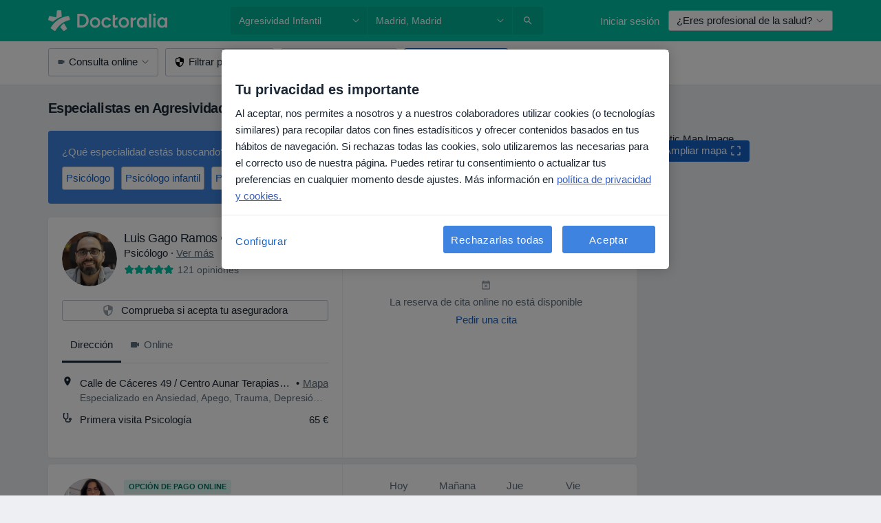

--- FILE ---
content_type: text/html; charset=UTF-8
request_url: https://www.doctoralia.es/enfermedades/agresividad-infantil/madrid
body_size: 136320
content:

<!DOCTYPE html>
<html lang="es" region="es" class="spaces-height-tweak">
<head>
<!--
--------------------------------
We are looking for outstanding talent! Since you are interested in our code, maybe you are also interested in becoming part of our team.
We look forward to seeing you: https://docplanner.tech/careers
--------------------------------
-->
	
			<link rel="preconnect" href="//cookie-cdn.cookiepro.com"/>
		<link rel="preconnect" href="//platform.docplanner.com/"/>
		
		
		<link rel="preconnect" href="//s3-eu-west-1.amazonaws.com"/>
		<link rel="preconnect" href="//www.googletagmanager.com"/>
		<link rel="preconnect" href="//www.google-analytics.com"/>
		
			
			<link rel="preconnect" href="https://dev.visualwebsiteoptimizer.com" />
			<script type='text/javascript' id='vwoCode'>
				window._vwo_code || (function() {
					var account_id=772888,
						version=2.0,
						settings_tolerance=2000,
						hide_element='body',
						hide_element_style = 'opacity:0 !important;filter:alpha(opacity=0) !important;background:none !important',
						/* DO NOT EDIT BELOW THIS LINE */
						f=false,w=window,d=document,v=d.querySelector('#vwoCode'),cK='_vwo_'+account_id+'_settings',cc={};try{var c=JSON.parse(localStorage.getItem('_vwo_'+account_id+'_config'));cc=c&&typeof c==='object'?c:{}}catch(e){}var stT=cc.stT==='session'?w.sessionStorage:w.localStorage;code={use_existing_jquery:function(){return typeof use_existing_jquery!=='undefined'?use_existing_jquery:undefined},library_tolerance:function(){return typeof library_tolerance!=='undefined'?library_tolerance:undefined},settings_tolerance:function(){return cc.sT||settings_tolerance},hide_element_style:function(){return'{'+(cc.hES||hide_element_style)+'}'},hide_element:function(){return typeof cc.hE==='string'?cc.hE:hide_element},getVersion:function(){return version},finish:function(){if(!f){f=true;var e=d.getElementById('_vis_opt_path_hides');if(e)e.parentNode.removeChild(e)}},finished:function(){return f},load:function(e){var t=this.getSettings(),n=d.createElement('script'),i=this;if(t){n.textContent=t;d.getElementsByTagName('head')[0].appendChild(n);if(!w.VWO||VWO.caE){stT.removeItem(cK);i.load(e)}}else{n.fetchPriority='high';n.src=e;n.type='text/javascript';n.onerror=function(){_vwo_code.finish()};d.getElementsByTagName('head')[0].appendChild(n)}},getSettings:function(){try{var e=stT.getItem(cK);if(!e){return}e=JSON.parse(e);if(Date.now()>e.e){stT.removeItem(cK);return}return e.s}catch(e){return}},init:function(){if(d.URL.indexOf('__vwo_disable__')>-1)return;var e=this.settings_tolerance();w._vwo_settings_timer=setTimeout(function(){_vwo_code.finish();stT.removeItem(cK)},e);var t=d.currentScript,n=d.createElement('style'),i=this.hide_element(),r=t&&!t.async&&i?i+this.hide_element_style():'',c=d.getElementsByTagName('head')[0];n.setAttribute('id','_vis_opt_path_hides');v&&n.setAttribute('nonce',v.nonce);n.setAttribute('type','text/css');if(n.styleSheet)n.styleSheet.cssText=r;else n.appendChild(d.createTextNode(r));c.appendChild(n);this.load('https://dev.visualwebsiteoptimizer.com/j.php?a='+account_id+'&u='+encodeURIComponent(d.URL)+'&vn='+version)}};w._vwo_code=code;code.init();})();
			</script>
			
	
						<link rel="preload" href="//platform.docplanner.com/css/jade-dpuikitv3-ccf4255a.css" as="style"/>
					<link rel="preload" href="//platform.docplanner.com/css/jade-search-9dc41cc5.css" as="style"/>
		
									<link rel="preload" href="//platform.docplanner.com/js/goro-basic-30511e08.js" as="script"/>
					
						<link rel="preload" href="//www.googletagmanager.com/gtm.js?id=GTM-PZ83PG" as="script"/>
			<link rel="preload" href="//www.google-analytics.com/analytics.js" as="script"/>
			
	<meta charset="utf-8"/>
	<title>Especialistas en Agresividad infantil en Madrid - Reserva cita | Doctoralia</title>

			
	  <script
    src="//cookie-cdn.cookiepro.com/consent/d1479823-ca53-4dbf-8da0-41286a02ac59/otSDKStub.js?v=202211201558"
    data-id="onetrust-script"
    data-language="es"
    type="text/javascript"
    charset="UTF-8"
    data-domain-script="d1479823-ca53-4dbf-8da0-41286a02ac59"
  ></script>

<script type="text/javascript">
  function OptanonWrapper() {
	    }
</script>
	
	<link rel="search" type="application/opensearchdescription+xml" title="www.doctoralia.es" href="https://www.doctoralia.es/opensearch">

			<meta name="description" content="Agresividad infantil. Encuentra a los especialistas más recomendados en Agresividad infantil de Madrid y soluciona tus dudas preguntando a expertos. También puedes reservar una cita por Internet."/>
	<meta name="robots" content="index,follow"/>
	<meta property="fb:page_id" content="122601654502559"/>
	
		
				<link rel="canonical" href="https://www.doctoralia.es/enfermedades/agresividad-infantil/madrid"/>
	
				
<meta property="og:image" content="//platform.docplanner.com/img/es/open-graph/og.png?3060678595" />
	
					
<script type="text/javascript">
	var ZLApp = {
		'APICredentials': {},

		'AppConfig': {},
		'Roles' : {
      'IS_CALL_CENTER_AGENT': false,
			'IS_ZLWORKER' : false,
			'IS_CUSTOMER_CARE' : false,
			'IS_DOCTOR': false,
			'IS_FACILITY': false		},

		'Routes' : {},

		'Storage' : {
			session: sessionStorage,
			local: localStorage
		},

		'Modules': {
			CalendarEditionPage : function() {},
			AlgoliaIndexes : {},
			MapsLoader : {}
		},

		'Experiments': {},

		'pushGAEvent': function(options) {
			$(document).ready(function() {
				// Universal Google Analytics Events

				var layerData = $.extend({
					'event': 'gaTriggerEvent',
					'gaEventCategory': options[0],
					'gaEventAction': options[1],
					'gaEventLabel': options[2],
					'gaEventInteraction': options[4]
				}, options[5]);

				dataLayer.push(layerData);
			});
		},
    'pushHSEvent': function(eventValue) {
		  if (window._hsq && _hsq.push) {
				_hsq.push(["trackEvent", eventValue]);
			}
		},
		"Routing" : {
			"generate" : function(name, object) {
				return ZLApp.NativeRouting.generate(name, object);
			}
		},
		'setStorage': function(type, key, value) {
			try {
				var storage = this.Storage[type];

				storage.setItem( key, JSON.stringify(value) );

				return true;
			} catch (exception) {
				return false;
			}
		},
		'getStorage': function(type, key) {
			try {
				var storage = this.Storage[type];

				if (storage && storage.getItem(key) !== undefined && storage.hasOwnProperty(key) === true) {
					return JSON.parse(storage.getItem(key));
				} else {
					return undefined;
				}
			} catch (exception) {
				return undefined;
			}
		},
		'clearStorage': function(type, key) {
			try {
				var storage = this.Storage[type];
				storage.removeItem( key );
				return true;
			} catch (exception) {
				return false;
			}
		},
	};

	// Object container for old stuff
	window.ZL = {};
</script>


<script type="text/javascript">
	ZLApp.CrmConfig = {
		DEFAULT_CURRENCY_CODE: 'EUR',
		DEFAULT_VAT_RATE: 21,
		WITH_ZEROS: false,
		PRICE_TYPE: 'net',
		WEBSOCKET_DOMAIN: 'ws.doctoralia.es',
		WEBSOCKET_TOKEN: '2c595f7e-ef38-492e-b088-73e553cf86dd',
	};
</script>




<script>
	ZLApp.Const = {
		'AJAX_ROOT_ROUTE': 'www.doctoralia.es',
		'ALGOLIA_API_KEY': '189da7b805744e97ef09dea8dbe7e35f',
		'ALGOLIA_APP_ID': 'docplanner',
		'ALGOLIA_PREFIX': '',
		'ALGOLIA_SUFFIX': '',
		'TESTING_NAME': '',
		'BASE_DOMAIN': 'doctoralia.es',
		'BOOKING_APP_BOOK_VISIT': 'haga-una-cita',
		'BOOKING_APP_BOOK_VISIT_SLOTS': 'seleccionar-fecha',
		'BOOKING_SOURCE_ENABLED': false,
		'BREAKPOINTS': {
			'SCREEN_LG_MIN': 1200,
			'SCREEN_MD_MAX': 1199,
			'SCREEN_MD_MIN': 992,
			'SCREEN_SM_MAX': 991,
			'SCREEN_SM_MIN': 768,
			'SCREEN_XS_MAX': 767,
		},
		'RECAPTCHA_SITE_KEY': '6LcqZDseAAAAANskH60E4kc2VaagJhPoY2sY-FrC',
		'COVID_TEST_ID': '71',
		'FLU_VACCINATION_ID': '',
		'CURRENCY': '0 - 0 €',
		'CURRENT_COUNTRY_NAME': 'España',
		'CURRENT_COUNTRY_PHONE_PREFIX': '+34',
		'CURRENT_ROUTE': 'route_search_filter_city_item_disease',
		'DOCTOR_REGISTRATION_WITHOUT_VERIFICATION': true,
		'DOMAIN': 'www.doctoralia.es',
		'DWH_STATISTICS_URL': 'https://dwh-statistics.doctoralia.es',
		'EVENT_TRACKER_URL': 'https://event-tracker.docplanner.com',
		'FACEBOOK_FANPAGE_URL': '',
		'FACEBOOK_LOCALE': 'es_ES',
		'FACILITY_URL': 'https://www.doctoralia.es/clinicas/__urlname__',
		'FIRST_SOCIAL_LOGIN':  false ,
		'GEOCODER_DOMAIN': 'geocoder.doctoralia.es',
		'GOOGLE_API_KEY': 'AIzaSyAPEkgzgNuQ7h-PLlGo4YqglJ0Ht9RIiPk',
		'GOOGLE_APP_ID': '267292924632-d66am6qgjfhm1b5icrqhvdlvire0dor2.apps.googleusercontent.com',
		'GOOGLE_ONE_TAP_REDIRECT_URL': 'https://www.doctoralia.es/social-connect/es_sso?_redirect=https%3A//www.doctoralia.es/enfermedades/agresividad-infantil/madrid',
		'HAS_UNIFIED_NAVIGATION': false,
		'HUBSPOT_ECOMMERCE_CONTACT': '',
		'HUBSPOT_ID': '442271',
		'ISO_LOCALE': 'es',
		'IS_LOGGED': false,
		'IS_LOGGED_DOCTOR': false,
		'IS_LOGGED_FACILITY_MANAGER': false,
		'IS_PATIENT_APP': false,
		'IS_PHONE': false,
		'IS_STAGING': false,
		'LANGUAGE_CODE': 'es_ES',
		'LOADER_IMAGE': '<p class="loader"><img src="//platform.docplanner.com/img/general/user-interface/loader-ready-white.gif?1799301098" alt=""/></p>',
		'LOADER_URL': "//platform.docplanner.com/img/general/user-interface/loader-ready-white.gif?1799301098",
		'LOCALE': 'es',
		'MARKETING_CONSENT_IS_INFO': false,
		'MARKETING_CONSENT_PRECHECKED': true,
		'FACILITY_MARKETING_CONSENT_PRECHECKED': true,
		'MIN_QUESTION_CHARACTERS': 50,
		'PAGE_TYPE': '/search_results_visits_new',
		'PATIENT_APP_VERSION': '',
		'PATIENT_REQUEST_BASE_URL': 'https://patient-request.doctoralia.es',
		'PLATFORM_LINK': '//platform.docplanner.com/',
		'POST_CODE_MASK': '99999',
		'PROTOCOL': 'https',
		'REFERER': '',
		'SAAS_BASE_DOMAIN': 'docplanner.doctoralia.es',
		'SAAS_MANAGEMENT_WIDGET_DOMAIN': 'booking-management.doctoralia.es',
		'SEARCH_PATH': "https:\/\/www.doctoralia.es\/buscar",
		'SITE_LANG': 'es',
		'SITE_NAME': 'Doctoralia',
		'SSO_DOMAIN': 'l.doctoralia.es',
		'SSO_SOCIAL_CONNECT': 'https://www.doctoralia.es/social-connect/es_sso?_redirect=',
		'SSO_SOCIAL_CONNECT_REDIRECT_URL': 'https://www.doctoralia.es/social-connect/es_sso?_redirect=https%3A//www.doctoralia.es/enfermedades/agresividad-infantil/madrid',
		'TERMS_URL': 'https://www.doctoralia.es/terminos-y-condiciones',
		'TIMEZONE': '+01:00',
		'UPPERCASE_RATIO_ON_OPINIONS': 50,
		'USER_ID': null,
		'VISIT_URL': '',
		'WIDGETS_APP_URL': 'widgets.doctoralia.es',
		'SEARCH_APP_URL': 'https://search.doctoralia.es',
		'PSYCHOTHERAPIST_SPECIALIZATION_ID': "",
		'PSYCHOLOGY_SPECIALIZATION_ID': 60,
		'DOCTOR_CALENDAR_WIDGET_WITH_FILTERS_ENABLED': false,
		'USE_FULL_LIST_OF_INSURANCES_IN_CALENDAR_WIDGET': false,
	};

	ZLApp.isRoute = function(route) {
		if (Array.isArray(route)) {
			return route.indexOf(this.Const.CURRENT_ROUTE) > -1;
		}

		return this.Const.CURRENT_ROUTE === route;
	};
</script>


																																																																																																																																																																																																																										
<script>
	ZLApp.Gate = {"GATE_ADDRESS_EDITION_CUSTOM_REFUND_POLICY":true,"GATE_ADDRESS_ONLINE_CONSULTATION":true,"GATE_ADMIN_CHAT_GDPR":true,"GATE_BOOKING_INSURANCE":true,"GATE_BOOKING_DIRECT_INSURANCE":false,"GATE_SHOW_DISABLED_FACILITY_WIDGET":false,"GATE_AGENDA_NON_DOCTORS_FRONTEND_TEST":false,"GATE_CALENDAR_NOTIFICATION_FIND_OTHER_DOCTOR":true,"GATE_CHECK_YOUR_INSURANCE":true,"GATE_CONTEXTUAL_SEARCH_AT_HOMEPAGE":true,"GATE_COOKIE_CONSENT":true,"GATE_COVID_TEST_SEARCH":false,"GATE_FLU_VACCINATION_SEARCH":false,"GATE_CRM_ECOMMERCE_BLACK_FRIDAY":false,"GATE_CRM_ECOMMERCE_BOLETO":false,"GATE_CRM_ECOMMERCE_IBAN":false,"GATE_CRM_ECOMMERCE_IYZICO_ONE_TIME":false,"GATE_CRM_ECOMMERCE_PAYMENTS_TESTIMONIALS":false,"GATE_CRM_ECOMMERCE_PIX":false,"GATE_CRM_ECOMMERCE_PSE":false,"GATE_CRM_ECOMMERCE_SERVIPAG":false,"GATE_CRM_ECOMMERCE_SHOW_CPL_PRICING_DETAILS":false,"GATE_CRM_ECOMMERCE_WEBSITE":false,"GATE_CRM_ECOMMERCE_WEB_PAY":false,"GATE_CRM_ECOMMERCE_HIDE_PACKAGING_LANDING_CONTACT_FORM":false,"GATE_CRM_ECOMMERCE_TERMS_DETAILS":false,"GATE_CRM_IYZICO":false,"GATE_CRM_PAYU":false,"GATE_CRM_USE_SCA_AUTHENTICATION_FLOW":true,"GATE_CRM_USE_SCA_AUTHENTICATION_FLOW_SELECTIVE_BINS":false,"GATE_CRM_REFERRAL_PROGRAM_URL_REDESIGN":false,"GATE_DIRECT_INSURANCES":false,"GATE_DOCTOR_CALENDAR_FILTERS":true,"GATE_DOCTOR_LICENSE_NUMBER":true,"GATE_DOCTOR_PROFILE_TOP_BANNER_TOUCHPOINT":true,"GATE_DOCTOR_REGISTRATION_EMAIL_CONFIRMATION":false,"GATE_DOCTOR_STATISTICS_VIDEO":true,"GATE_OPENING_HOURS":false,"GATE_ECOMMERCE_PREMIUM_LANDING_MODAL":true,"GATE_ECOMMERCE_PREMIUM_LANDING_MODAL_MARKETING":false,"GATE_ECOMMERCE_PRICING_WEBSITE_ON_DEFAULT":false,"GATE_ECOMMERCE_WEBSITE_TOGGLE_ADDITIONAL_TEXT":false,"GATE_ECOMMERCE_THANK_YOU_PAGE_NEW_ONBOARDING_WIZARD":true,"GATE_ECOMMERCE_UNPAID_INVOICES_MODAL":false,"GATE_PRELOAD_GTM":true,"GATE_ENABLE_LICENSE_NUMBER_VERIFICATION":false,"GATE_FACILITY_CALENDAR_SERVICE_STEP":true,"GATE_FACILITY_CALENDAR_SORT_BY_NAME":false,"GATE_FACILITY_PROFILE_TOP_BANNER_TOUCHPOINT":true,"GATE_FACILITY_REGISTRATION":true,"GATE_FACILITY_REGISTRATION_EMAIL_CONFIRMATION":true,"GATE_FACILITY_SERVICES_TABLE":true,"GATE_REFACTORED_FACILITY_ITEM_ABOUT":false,"GATE_FIND_ANOTHER_SPECIALIST_WHEN_NO_AVAILABILITY":false,"GATE_GDPR_MARKETING_CONSENT_MANDATORY":false,"GATE_GDPR_REGISTRATION_INFORMATION":true,"GATE_GENERAL_MARKETING_AGREEMENT":false,"GATE_GOOGLE_ONE_TAP_LOGIN":false,"GATE_HIDE_NEARBY_DOCTORS_ON_NON_COMMERCIAL_PROFILE":false,"GATE_HIDE_PRICES_FOR_PATIENTS_WITH_INSURANCE":true,"GATE_HOMEPAGE_PATIENT_APP_BANNER":true,"GATE_HUBSPOT":true,"GATE_INSURANCE_PLANS":false,"GATE_LOCATION_DETAILS":true,"GATE_MODERATION_DOCTOR_ITEM_REQUIRED":false,"GATE_MODERATION_DOCTOR_ITEM_SPECIALIZATION":false,"GATE_MODERATION_DOCTOR_SPECIALIZATION":true,"GATE_MODERATION_EDIT_OPINION_BY_MODERATOR":true,"GATE_MODERATION_OPINION_TRUST_SCORE_DISPLAY":true,"GATE_MODERATION_AUTOMODERATOR_PARAMS_BUTTON_DISPLAY":true,"GATE_MODERATION_PANEL_DOCTOR_NEW_BY_SELF":false,"GATE_MODERATION_SPECIALIZATION_DOCUMENT_VERIFICATION":true,"GATE_NEW_SEARCH_DISTRICT_FILTERS":false,"GATE_NEW_SEARCH_FORCE_DOCTORS_ON_LANDING_PAGES":false,"GATE_NEW_SEARCH_ONLINE_CONSULTATION_BANNER":true,"GATE_NEW_SEARCH_PATIENT_APP_BANNER":true,"GATE_ONLINE_CONSULTATION_CALENDAR_PAYMENT_TIP":true,"GATE_ONLINE_LANDING_REAL_TESTIMONIALS":true,"GATE_OPINIONS_NEW_FLOW_SAMPLE_OPINIONS":false,"GATE_OPINIONS_NEW_FLOW_REQUIRE_LOGIN_JUST_BEFORE_SUBMIT":false,"GATE_OPINION_SIGNATURE_HIDE":false,"GATE_OPINION_SORTING_SHOW":false,"GATE_PB_DECIMAL_PART_IN_PRICES":true,"GATE_ENABLE_ALL_PATIENT_APP_BANNER":true,"GATE_ENABLE_BROWSER_CHAT_PATIENT_APP_BANNER":true,"GATE_QA_PATIENT_APP_BANNER":true,"GATE_USE_NEW_MESSENGER_APP":true,"GATE_CHAT_ENABLE_NEW_ON_LOAD_BANNER":true,"GATE_CHAT_ENABLE_NEW_ON_LOAD_CONFIRMATION_BANNER":true,"GATE_DEEPLINK_SEND_DIRECT_REGISTRATION_TRACKING":true,"GATE_DLP_VWO_EXPERIMENT_ENABLED":false,"GATE_ENABLE_DLP_SURVEY":false,"GATE_Q_AND_A":true,"GATE_Q_AND_A_ALLOW_PRIVATE_QUESTIONS":false,"GATE_Q_AND_A_ANSWER_MODERATION":false,"GATE_Q_AND_A_PRIVATE_QUESTIONS_PANEL_VUE":false,"GATE_RECURRING_CREDIT_CARD_PAYMENT":true,"GATE_SAVE_DOCTOR_PROFILE":true,"GATE_SAVE_DOCTOR_PROFILE_NON_LOGGED":true,"GATE_SENTRY_JS":true,"GATE_DATADOG_RUM_JS":true,"GATE_SENTRY_PERFORMANCE_TRACING":true,"GATE_SEO_ENABLE_NEW_DOCTOR_HOMEPAGE_SECTION":true,"GATE_SHOW_ADDRESS_FACILITY_WARNING":true,"GATE_SHOW_DOCTOR_PROFILE_EDITION_DESCRIPTION":true,"GATE_HIDE_REQUEST_SERVICES":false,"GATE_SHOW_GDPR_CHECKBOX":false,"GATE_SHOW_PHONE_ON_NON_COMMERCIAL_DOCTORS":false,"GATE_SLOT_RELEASED":false,"GATE_STRONG_PASSWORD_VALIDATOR":true,"GATE_TIMEZONE_ONLINE_CONSULTATION":true,"GATE_TURKISH_LAW_COMPLIANCE":false,"GATE_USER_REGISTRATION_EMAIL_CONFIRMATION":true,"GATE_VUE_LOCATION_AUTOCOMPLETE_LOGS":false,"GATE_VUE_WIDGETS":true,"GATE_WEBSOCKETS":true,"GATE_MODERATION_SPECIALIZATION_DOCUMENT_VERIFICATION_SENT_EMAIL":false,"GATE_TEST_ACCOUNTS_DASHBOARD_FACILITY_ACCOUNTS_TOGGLE":true,"GATE_OPINION_ACTIVATION_AND_EMAIL_VERIFICATION_VIA_EMAIL":false,"GATE_RECAPTCHA_ENTERPRISE_OPINIONS_FLOW":true,"GATE_OPINIONS_REMOVE_OTHER_FROM_LOCATION_DROPDOWN":false,"GATE_ECOMMERCE_USE_IFRAME":false,"GATE_DOCTOR_REGISTRATION_MODERATION_PANEL":true,"GATE_CRM_FIRST_CLASS_ECOMMERCE_PROMOTION":false,"GATE_OPINIONS_FOR_FACILITIES":false,"GATE_UNSUBSCRIBE_SMS_FOOTER":true,"GATE_OPINIONS_FACILITY_DOCTOR_DROPDOWN":false,"GATE_OPINIONS_FACILITY_ADDRESSES_DROPDOWN":false,"GATE_PATIENT_REQUEST_BUTTON":false,"GATE_ENABLE_PATIENT_REQUEST_WEBVIEW":false,"GATE_USE_NEW_PATIENT_REQUEST_PAGE":false,"GATE_PATIENT_REQUEST_VERIFICATION_STEP":false,"GATE_DOCTOR_OUT_OF_OFFICE":false,"GATE_GET_DOCTOR_CERTIFICATE":true,"GATE_CRM_ECOMMERCE_PACKAGING_LANDING":true,"GATE_CRM_ECOMMERCE_PACKAGING_LANDING_HIDE_ICONS":false,"GATE_CRM_ECOMMERCE_CUSTOMER_SUPPORT_SECTION":true,"GATE_REQUEST_PROFILE_CHANGES_WITH_TEXT_BOX":false,"GATE_FETCH_CUSTOMER_DATA_BY_TAX_NUMBER":false,"GATE_ECOMMERCE_ACCEPT_COMPANY_GMB":true,"GATE_CRM_CUSTOMER_TAX_NUMBER_NOT_REQUIRED":false,"GATE_BULK_OBJECT_VERIFICATION":true,"GATE_USER_TOOL_V2":true,"GATE_BANNER_REDIRECT_TO_LISTING":true,"GATE_SHOULD_CHECK_BOOKABLE_SERVICES_ON_FACILITY_PROFILE":true,"GATE_SHOULD_CHECK_BOOKABLE_DOCTORS_ON_FACILITY_PROFILE":true,"GATE_NEW_SEARCH_HIDE_DOCTOR_SERVICES":false,"GATE_SHOW_PRICE_INCREASE_MODAL":false,"GATE_OPINIONS_ABUSE_REPORT_VIA_EMAIL_POSSIBLE":false,"GATE_TRUST_BANNER_CERTIFICATES_PL":false,"GATE_USE_TEST_COOKIEPRO":false,"GATE_CHAT_SEND_HEALTH_PROFILE_BUTTON":false,"GATE_DOCTOR_SPECIALIZATION_IN_PROGRESS":false,"GATE_PATIENT_APP_EVENT_INTERCEPTOR":true,"GATE_DP_SPACES_HEADER":true,"GATE_CRM_ECOMMERCE_PACKAGING_LANDING_FUTURE_PRICINGS":false,"GATE_DE_SEARCH_FILTER_SLOTS_BY_INSURANCE_PROVIDER":false,"GATE_ENABLE_EFR_DEEPLINK_PARAM":true,"GATE_ENABLE_UNLEASH_FOR_DLP":true,"GATE_ENABLE_UNLEASH_CACHING_FOR_DLP":false,"GATE_VISIBILITY_SPACE_PROMO_MATERIALS_PAGE":true,"GATE_FACILITY_PROFILE_PRICE_RANGES":true,"GATE_VISIBILITY_SPACE_FIRST_CLASS_PAGE":true,"GATE_FACILITY_PROFILE_GROUP_SERVICES_BY_DESCRIPTION":true,"GATE_OPINION_VERIFIED_BY_PAYMENT":true,"GATE_OPINION_MERGED_VERIFICATION_BADGES_FRONTEND":true,"GATE_NEW_DOCTOR_REGISTRATION_FLOW":true,"GATE_PRE_REGISTER_STEP":true,"GATE_DOCTOR_WELCOME_MODAL":true,"GATE_Q_AND_A_PATIENT_PANEL_SHOW_ALL":true,"GATE_SEARCH_MED24_BANNER":false,"GATE_DOCTOR_DASHBOARD":true,"GATE_NEW_SERVICES_SECTION_WITH_CUSTOM_NAMES":true,"GATE_SAAS_FOR_FREEMIUM":false,"GATE_FIRST_CLASS_LANDING_PAGE_MODALITIES":false,"GATE_CALENDAR_REQUEST_PHONE_NUMBER":true,"GATE_SHOW_ASK_FOR_CALENDAR_MODAL":true,"GATE_GOOGLE_ONE_TAP_LOGIN_MOVED_FROM_GTM":true,"GATE_SHOW_STATISTICS_ICON":true,"GATE_DOCTOR_DASHBOARD_CALENDAR_REQUESTS":true,"GATE_ENABLE_SAAS_INSURANCE_CONFIGURATION":true,"GATE_INSURANCE_CONFIGURATION_TEMPORARY_PMS_WORKAROUND":false,"GATE_SHOW_NEAR_ME":true,"GATE_OOPS_WIDGET":true,"GATE_FACILITY_PROFILE_MERGE_SERVICES_FOR_MULTIPLE_SPECS":true,"GATE_CRM_SHOW_ECOMMERCE_SECURE_PAYMENT_TEXT":true,"GATE_DOCTOR_PROFILE_EDITION_GENDER_ALLOW_OTHER":true,"GATE_ENABLE_ADDITIONAL_ONLINE_RESULTS_EXPERIMENT":true,"GATE_ENABLE_RADIUS_SEARCH_RESULTS_EXTENSION":true,"GATE_CRM_SHOW_ECOMMERCE_NOA_TERMS_2":false,"GATE_PHARMACIES_SEARCH":false,"GATE_SEARCH_ASSISTANT_EXPERIMENT_AUTO_SHOW":false,"GATE_SEARCH_ASSISTANT_BANNER_EXPERIMENT":true,"GATE_SEARCH_ASSISTANT_EXPERIMENT_SA_FROM_AUTOCOMPLETE":true,"GATE_SEARCH_ASSISTANT_BANNER_MIXED_QUESTIONS_EXPERIMENT":false,"GATE_VISIBILITY_EXPERIMENT":false,"GATE_BOOKING_PUBLIC_INSURANCE_FLOW_FRONTEND":false,"GATE_SEARCH_INSURANCE_LISTINGS_FILTER_PROCESSING":false,"GATE_MARKETPLACE_PAYMENTS_BNPL_RESCHEDULES":false,"GATE_VISIBILITY_ADDRESS_EDITOR_VALIDATION_DOCTOR":true,"GATE_VISIBILITY_ADDRESS_EDITOR_VALIDATION_FACILITY":true,"GATE_DOCTOR_NEW_MODERATION_NEW_ENDPOINT":true,"GATE_PB_INSURANCES_AVAILABILITY_SEARCH":false,"GATE_VISIBILITY_SA_HIDE_LIVE_LOCATION_QUESTION":false,"GATE_PB_AB_TEST_AVAILABILITY_CALENDAR":false,"GATE_CRM_NOA_PROMO_BLACK_FRIDAY":false,"GATE_CRM_NOA_PROMO_BLACK_FRIDAY_PRICE_INFO":false,"GATE_DOCTOR_REGISTRATION_LICENSE_REQUIRED_BY_SPECIALIZATION":false,"GATE_SUPPORT_DOCUMENT_UPLOAD_WITH_LICENSE_NUMBER":false,"GATE_ADDRESS_EDITOR_STREET_NUMBER_NOT_MANDATORY":false,"GATE_VISIBILITY_FC_PAGE_BLACK_FRIDAY_PROMO":false,"GATE_KEEP_DOCTOR_LICENSE_NUMBER_HIDDEN_IN_PROFILE":false,"GATE_VISIBILITY_WATSONIZED_WIDGET_CONFIGURATION":false,"GATE_DOCTOR_REGISTRATION_LICENSE_NUMBER_PAGE":false,"GATE_DOCTOR_REGISTRATION_VALUE_PROPOSITION_ASIDE":true,"GATE_ADDRESS_EDITOR_ZIP_CODE_NOT_MANDATORY":false,"GATE_ENABLE_SASS_ONLY_WIDGET_BY_DEFAULT":false,"GATE_DISPLAY_LINK_WHITE_LABEL_WIDGET":false};

	ZLApp.isGranted = function(gate) {
		return this.Gate[gate];
	};
</script>


	<script>
		ZLApp.Lang = {
						"@Disease": "enfermedad",
			"@List": "lista",
			"@Map": "mapa",
			"abandoned_cart_button": "Confirmar fecha",
			"abandoned_cart_description": "Para reservar una cita correctamente es necesario completar el proceso.",
			"abandoned_cart_header": "La cita no ha sido confirmada todav\u00eda",
			"add": "A\u00f1adir",
			"add_patient": "A\u00f1adir paciente",
			"address": "Direcci\u00f3n",
			"addresses_with_no_online_booking": "Consultas sin reserva online",
			"advance_schedule_calendar_address": "Direcci\u00f3n",
			"agenda_visit_manage_cancel_visit_modal": "La visita ha sido cancelada.",
			"agenda_visit_manage_confirm_visit_modal": "\u00a1Gracias! Por favor, sea puntual.",
			"are_you_sure": "\u00bfEst\u00e1 usted seguro?",
			"autocomplete_disease": "Enfermedad",
			"autocomplete_loading": "Estamos buscando resultados",
			"autocomplete_search_empty": "\u00bfQu\u00e9 est\u00e1s buscando?",
			"autocomplete_search_prefix": "Buscar",
			"autocomplete_specialization": "Especialidad",
			"booking_sms_conf_after_resend_hint": "\u00a1Te hemos enviado otro SMS! Esta vez deber\u00eda llegar en menos de 2 minutos.",
			"brand_doctors": "especialistas",
			"calendar_placeholder_title": "Reserva de cita en Doctoralia",
			"call": "Ll\u00e1manos",
			"cancel": "Cancelar",
			"changes_sent_to_moderation": "Los cambios se han enviado a los moderadores. El contenido previo al cambio no ser\u00e1 visible hasta que finalice el proceso de moderaci\u00f3n.",
			"chat_error_message": "Por favor, actualice la p\u00e1gina para ver los \u00faltimos mensajes.",
			"check_other_calendars": "Ver direcciones con calendario online",
			"clinics_autocomplete": "Centro m\u00e9dico",
			"close": "Cerrar",
			"comment_should_not_capitalize": "Los comentarios no pueden ser en may\u00fasculas por completo",
			"comment_to_short": "Una opini\u00f3n debe tener una como m\u00ednimo %minCharacters% caracteres. La opini\u00f3n introducida solo tiene %currentCount% caracteres.",
			"common_refresh": "Actualizar",
			"components.question.doctor.book": "Reservar cita",
			"confirm_when_slot_remove": "\u00bfEst\u00e1 seguro de que quiere eliminar este intervalo de tiempo?",
			"congratulations_reminders_set": "\u00a1Enhorabuena! El recordatorio ya est\u00e1 preparado.",
			"currency_suffix": "%{currency_code} \u20ac",
			"disable": "desactivar",
			"doctor_all_addresses": "Consultas (%{count})",
			"doctor_all_addresses_one": "Consulta",
			"doctor_autocomplete": "Especialista",
			"doctor_edition_facility_type_header": "Tipo de direcci\u00f3n",
			"doctor_edition_online_office_name": "Nombre de la consulta online",
			"doctor_opinions_show_opinions": "Mostrar opiniones",
			"doctor_profile_add_opinion": "Dejar una opini\u00f3n",
			"doctor_service": "Servicio",
			"doctor_verificated_successfully": "Este doctor ha confirmado la validez de la informaci\u00f3n en su perfil.",
			"doctor_with_calendar": "Sin citas",
			"edit": "Editar",
			"edit_visit_patient": "Editar paciente",
			"enable": "activar",
			"errorTryLater": "Ha ocurrido un error. Int\u00e9ntelo de nuevo m\u00e1s tarde.",
			"error_while_uploading_photos": "Nuestro servidor est\u00e1 teniendo problemas para procesar las fotos. Por favor, reduzca el tama\u00f1o de las fotos o s\u00fabalas de una en una.",
			"expand_map": "Ampliar mapa",
			"facility": "Centro m\u00e9dico",
			"facility_listing_context_alert": "Al cambiar la especialidad, direcci\u00f3n o especialista puede que el servicio que hab\u00edas elegido ya no est\u00e9 disponible, o bien que no est\u00e9 cubierto por tu aseguradora.",
			"facility_name_plaxeholder": "P. ej. Hospital de la ciudad de Boston",
			"fieldNotEmpty": "Este campo no puede estar vac\u00edo",
			"filter_info_box": "Usa los filtros para encontrar los especialistas y centros m\u00e9dicos que mejor se adaptan a ti.",
			"finish": "Finalizar",
			"forward": "Siguiente",
			"from": "Desde",
			"generic-book-appointment": "Reservar cita",
			"google_calendar_cancel_sync_text": "\u00bfEst\u00e1s seguro de que quieres cancelar la sincronizaci\u00f3n?",
			"import_address_name": "Nombre de la consulta",
			"incorrect_date": "La fecha introducida es incorrecta",
			"insurance_box_title": "\u00bfBuscas especialista con una aseguradora en concreto? Consulta nuestras opciones",
			"internal_number_warning": "Introduce el siguiente n\u00famero cuando se haya establecido la conexi\u00f3n:",
			"less": "ver menos",
			"link_doctor_to_clinic.choose_clinic.placeholder": "Empiece a escribir para encontrar su centro",
			"link_doctor_to_clinic.choose_clinic.title": "Seleccione el centro donde trabaja",
			"loadingWait": "Cargando. Por favor, espere...",
			"map": "mapa",
			"map_empty_state_CTA": "Mueve el mapa o al\u00e9jalo para ver resultados",
			"map_empty_state_copy_generic": "No hay ning\u00fan especialista aqu\u00ed",
			"map_empty_state_copy_spec": "No hay ning\u00fan %dentista% aqu\u00ed",
			"map_search": "Buscar en esta zona",
			"map_test_modal_CTA": "Volver al listado de especialistas",
			"map_test_modal_text": "Estamos creando un mapa que te ser\u00e1 mucho m\u00e1s \u00fatil. \u00a1Estar\u00e1 disponible pr\u00f3ximamente!",
			"map_test_modal_text_headline": "Esperamos poder tenerlo pronto.",
			"mobile_sign_as": "Iniciar sesi\u00f3n como",
			"mobile_specialization": "Especialidad",
			"mobile_visit_try_again": "Intentar de nuevo",
			"more": "ver m\u00e1s",
			"move_visit": "Cambiar la fecha de la cita",
			"no": "No",
			"no_calendar_in_your_location": "Esta direcci\u00f3n no tiene calendario online.",
			"no_open_slots": "No ofrece la reserva online de cita",
			"no_results_for": "No hay resultados para la b\u00fasqueda ",
			"no_slots_facility_cta": "Mostrar perfil",
			"no_slots_facility_info": "Ning\u00fan profesional de este centro tiene citas disponibles",
			"online_consultation_doc_card_label": "Ofrece consultas online",
			"pagination_next": "Siguiente",
			"pagination_previous": "Anterior",
			"panel_delete-me-modal_no": "Mantener la cuenta",
			"panel_delete-me-modal_yes": "Eliminar cuenta",
			"patient_visit_cancel_modal_confirm": "\u00bfSeguro que desea cancelar esta visita?",
			"patients_marketing_consent_modal_cta_no": "No, gracias",
			"patients_marketing_consent_modal_cta_yes": "S\u00ed, quiero recibir informaci\u00f3n de Doctoralia",
			"patients_marketing_consent_modal_desc": "Recibe informaci\u00f3n promocional sobre nuevas funcionalidades y servicios. De esta forma podr\u00e1s aprovechar Doctoralia al m\u00e1ximo para cuidar de tu salud y la de los tuyos.",
			"patients_marketing_consent_modal_legal_txt": "Para compartir las novedades de Doctoralia, necesitamos tu consentimiento. Puedes revocarlo en cualquier momento.",
			"patients_marketing_consent_modal_legal_txt_learn_more": "Aprende m\u00e1s sobre nuestra pol\u00edtica de privacidad.",
			"patients_marketing_consent_modal_legal_txt_tooltip": "Necesitamos tu consentimiento para ofrecerte la mejor experiencia con Doctoralia. Recuerda que puedes revocar tu consentimiento en cualquier momento. <a href=\"https:\/\/www.doctoralia.es\/privacidad\">Saber m\u00e1s sobre la pol\u00edtica de privacidad.<\/a>",
			"patients_marketing_consent_modal_title": "No te pierdas nada",
			"price_from": "Desde %price%",
			"provide_visit_location": "La ubicaci\u00f3n de la cita es obligatoria",
			"qna_question_delete_confirm": "\u00bfSeguro que quiere borrar esta pregunta?",
			"rate_error": "Para a\u00f1adir una opini\u00f3n tiene que elegir la calificaci\u00f3n",
			"registration.facility.user_position.doctor": "Especialista",
			"reminder_removed": "El recordatorio ha sido eliminado",
			"remove_slot_error_message": "No hemos podido eliminar el slot",
			"removing": "Eliminando",
			"reset_filters": "Restablecer",
			"saving": "Guardando...",
			"search_all_filters": "Todos los filtros",
			"search_calendar_missing": "No hay ning\u00fan calendario disponible",
			"search_doctors": "Buscar doctores",
			"search_error_no_location": "No se puede determinar la ubicaci\u00f3n del usuario",
			"search_filter_calendar": "Reserva de cita en Doctoralia",
			"search_filter_calendar_description": "Mostrar solo especialistas con los que pueda reservar la cita a trav\u00e9s de Doctoralia",
			"search_filter_clinics": "Centros m\u00e9dicos",
			"search_filter_dates_per_date": "Fecha de la cita",
			"search_filter_diseases": "Enfermedades",
			"search_filter_districts": "Distritos",
			"search_filter_doctors": "Especialistas",
			"search_filter_doctors_clinics": "Profesionales y centros m\u00e9dicos",
			"search_filter_entity_type": "Resultados a mostrar",
			"search_filter_insurances": "Aseguradora",
			"search_filter_kids_friendly": "Atiende ni\u00f1os",
			"search_filter_kids_friendly_description": "Especialistas que atienden ni\u00f1os",
			"search_filter_payment_methods": "M\u00e9todo de pago",
			"search_filter_services": "Servicios",
			"search_filter_specializations": "Especialidad",
			"search_in_doctors": "Busca \"%{QUERY}\" en especialistas",
			"search_in_facilities": "Busca \"%{QUERY}\" en centros m\u00e9dicos",
			"search_see_profile": "Ver el perfil",
			"search_sort_by": "Ordenar por",
			"search_sorter": "Orden",
			"search_sorter_availability": "Cita disponible m\u00e1s cercana",
			"search_sorter_factor_based": "Recomendados",
			"search_sorter_rating": "Mejor valorados",
			"search_sorter_recommended": "recomendados",
			"search_whole_website": "Buscar \"%phrase%\" en toda la web",
			"selectService": "Selecciona un servicio",
			"selectSpecialization": "Seleccione especialidad",
			"select_choose": "- Escoja una opci\u00f3n -",
			"selected": "Seleccionado",
			"send_opinion": "Env\u00ede opiniones",
			"services_and_prices_no_price": "Precio sin especificar",
			"set_visit_button": "Reservar cita",
			"show_all_cities": "Todas las ciudades",
			"show_more": "ver m\u00e1s",
			"show_phone": "Ver tel\u00e9fono",
			"show_yesterday": "Mostrar ayer",
			"super_doctor_mail_CTA_see_all_opinions": "Ver todas las opiniones",
			"terms_of_visits_addition": "A\u00f1adiendo fechas de consultas",
			"toast_remove_slot_title": "\u00a1Plazo eliminado!",
			"toast_undo_remove_slot_title": "\u00a1Slot restaurado!",
			"unexpected_error": "Ha ocurrido un error inesperado",
			"unsaved_changes": "Algunos cambios todav\u00eda no est\u00e1n guardados. \u00bfQuiere permanecer en esta p\u00e1gina para guardarlos?",
			"validation.email": "Es necesario introducir una direcci\u00f3n de correo electr\u00f3nico v\u00e1lida",
			"validation.maxLength": "Por favor, introduzca %{max} caracteres como m\u00e1ximo.",
			"validation.minLength": "Este valor es demasiado corto. Debe contener %{min} o m\u00e1s caracteres.",
			"validation.required": "Este campo es obligatorio",
			"validator_email": "Es necesario introducir una direcci\u00f3n de correo electr\u00f3nico v\u00e1lida",
			"validator_required": "Este campo es obligatorio",
			"visit_details_saving_progress": "Guardando\u2026",
			"visit_details_visit_cancelled": "Reserva cancelada",
			"visit_out_of_schedule": "La visita est\u00e1 fuera del horario",
			"visit_report_select_all": "Seleccionar todo",
			"visit_select_date": "Seleccionar la fecha de la cita",
			"wait_a_moment": "Un momento, por favor...",
			"warning": "Sugerencia",
			"we_are_checking_your_localization": "Estamos buscando tu ubicaci\u00f3n...",
			"widget_default_specialist": "Especialista",
			"widget_show_reviews": "Mostrar opiniones",
			"yes": "Si",
			"you_have_x_custom_calendar_configs": "Tiene $amount semanas con el horario cambiado",
			"you_need_characters": "Necesita escribir: %{currentCount} caracteres m\u00e1s.",
			"your_account_demo_1": "As\u00ed funciona el listado de visitas",
			"your_account_demo_2": "Puedes elegir una fecha del calendario en lugar de hacer scroll",
			"your_account_demo_3": "Puedes reservar cita con solo 1 clic",
			"your_account_demo_4": "Puedes elegir de entre una lista de direcciones",
			"your_account_demo_5": "Puedes editar las visitas previamente reservadas por ti",
			"your_account_demo_6": "Cliquea en la lista para ver informaci\u00f3n detallada",
	
			'all_specs': 'Todas\u0020las\u0020especialidades',
			'banner_promote_app_cta_2': 'Ir\u0020a\u0020la\u0020app',
			'banner_promote_app_text_1': 'Descarga\u0020nuestra\u0020App\u0020y\u0020vive\u0020la\u0020mejor\u0020experiencia\u0020para\u0020el\u0020cuidado\u0020de\u0020tu\u0020salud',
			'call_center_info_placeholder_transport': 'p.\u0020ej.\u0020\u0022El\u0020acceso\u0020al\u0020edificio\u0020se\u0020hace\u0020desde\u0020la\u0020puerta\u0020plateada,\u0020situada\u0020enfrente\u0020del\u0020centro\u0020comercial.\u0020Puedes\u0020llegar\u0020f\u00E1cilmente\u0020con\u0020la\u0020l\u00EDnea\u0020roja\u0020del\u0020metro\u0022',
			'directions_parking': 'Indicaciones\u0020para\u0020llegar',
			'docplanner_payments_action_required': 'Pagos\u0020\u002D\u0020Acci\u00F3n\u0020requerida',
			'docplanner_payments_action_required_tip1': 'Debe\u0020actualizar\u0020su\u0020cuenta.',
			'docplanner_payments_action_required_tip2': 'Vaya\u0020a\u0020la\u0020p\u00E1gina\u0020web\u0020de\u0020nuestro\u0020proveedor\u0020de\u0020pagos\u0020para\u0020completar\u0020la\u0020infomaci\u00F3n\u0020necesaria.',
			'docplanner_payments_action_required_update_button': 'Ir\u0020ahora',
			'doctor_edition_remote_instructions_header': 'C\u00F3mo\u0020conectarse\u0020a\u0020la\u0020consulta',
			'doctor_edition_remote_instructions_placeholder': 'Escriba\u0020las\u0020instrucciones\u0020aqu\u00ED',
			'doctor_edition_remote_instructions_tip': 'Escriba\u0020todos\u0020los\u0020detalles\u0020necesarios.\u0020Su\u0020email\u0020y\u0020n\u00FAmero\u0020de\u0020tel\u00E9fono\u0020solo\u0020los\u0020ver\u00E1n\u0020los\u0020pacientes\u0020tras\u0020reservar\u0020la\u0020cita.',
			'doctor_panel_address_details': 'Esta\u0020informaci\u00F3n\u0020ayudar\u00E1\u0020a\u0020los\u0020pacientes\u0020a\u0020encontrar\u0020su\u0020consulta\u0020m\u00E1s\u0020f\u00E1cilmente.\u0020Puede\u0020indicar\u0020c\u00F3mo\u0020acceder\u0020al\u0020edificio\u0020de\u0020entrada,\u0020c\u00F3mo\u0020llegar\u0020con\u0020transporte\u0020p\u00FAblico,\u0020etc.',
			'has_unpaid_invoices_btn': 'Elegir\u0020m\u00E9todo\u0020de\u0020pago',
			'has_unpaid_invoices_content': 'Puedes\u0020pagarla\u0020online\u0020o\u0020mediante\u0020transferencia\u0020bancaria.',
			'has_unpaid_invoices_title': 'Tu\u0020cuenta\u0020tiene\u0020una\u0020factura\u0020pendiente\u0020de\u0020pago.',
			'marketplace_account_rejected_account_apology_information': 'Le\u0020pedimos\u0020disculpas\u0020por\u0020el\u0020inconveniente\u0020y\u0020le\u0020agradecemos\u0020su\u0020paciencia.',
			'marketplace_account_rejected_account_header': 'Pagos\u0020\u002D\u0020Su\u0020cuenta\u0020ha\u0020sido\u0020suspendida\u0020temporalmente',
			'marketplace_account_rejected_account_header_description': 'Su\u0020cuenta\u0020ha\u0020sido\u0020suspendida\u0020temporalmente\u0020por\u0020nuestro\u0020proveedor\u0020de\u0020pago.',
			'marketplace_account_rejected_account_work_in_progress': 'Estamos\u0020trabajando\u0020\u0020para\u0020que\u0020vuelva\u0020a\u0020estar\u0020funcionando\u0020completamente.',
			'pricing-terms-modal-unilateral-changed-of-plan-title': 'Important\u003A\u0020unilateral\u0020contract\u0020change',
			'pricing-terms-modal-unilateral-changed-of-plan-descr': 'In\u0020order\u0020to\u0020keep\u0020providing\u0020you\u0020an\u0020ever\u002Dincreasing\u0020quality\u0020of\u0020our\u0020services,\u0020your\u0020current\u0020\u0022Premium\u0022\u0020subscription\u0020is\u0020being\u0020replaced\u0020with\u0020plans\u0020carefully\u0020calibrated\u0020to\u0020the\u0020real\u0020needs\u0020of\u0020each\u0020specialist.',
			'pricing-terms-modal-unilateral-changed-of-plan-cta': 'Read\u0020more',
			'address_editor_select_street_from_the_list': 'Elige\u0020una\u0020calle\u0020de\u0020la\u0020lista',
			'address_editor_select_city_from_the_list': 'Elige\u0020una\u0020ciudad\u0020de\u0020la\u0020lista',
			'address_editor_street_number_missing': 'Selecciona\u0020una\u0020direcci\u00F3n\u0020con\u0020calle\u0020y\u0020n\u00FAmero',
			'address_editor_invalid_street_address': 'Esta\u0020direcci\u00F3n\u0020no\u0020existe.\u0020Por\u0020favor,\u0020selecciona\u0020una\u0020direcci\u00F3n\u0020entre\u0020las\u0020opciones\u0020sugeridas.',
			'month': {
				'0': 'enero',
				'1': 'febrero',
				'2': 'marzo',
				'3': 'abril',
				'4': 'mayo',
				'5': 'junio',
				'6': 'julio',
				'7': 'agosto',
				'8': 'septiembre',
				'9': 'octubre',
				'10': 'noviembre',
				'11': 'diciembre',
			},
			'monthShort': {
				'0': 'Ene',
				'1': 'Feb',
				'2': 'Mar',
				'3': 'Abr',
				'4': 'May',
				'5': 'Jun',
				'6': 'Jul',
				'7': 'Ago',
				'8': 'Sep',
				'9': 'Oct',
				'10': 'Nov',
				'11': 'Dic',
			},
			'month.0': 'enero',
			'month.1': 'febrero',
			'month.2': 'marzo',
			'month.3': 'abril',
			'month.4': 'mayo',
			'month.5': 'junio',
			'month.6': 'julio',
			'month.7': 'agosto',
			'month.8': 'septiembre',
			'month.9': 'octubre',
			'month.10': 'noviembre',
			'month.11': 'diciembre',
			'month_short.0': 'Ene',
			'month_short.1': 'Feb',
			'month_short.2': 'Mar',
			'month_short.3': 'Abr',
			'month_short.4': 'May',
			'month_short.5': 'Jun',
			'month_short.6': 'Jul',
			'month_short.7': 'Ago',
			'month_short.8': 'Sep',
			'month_short.9': 'Oct',
			'month_short.10': 'Nov',
			'month_short.11': 'Dic',
			'more': 'ver\u0020m\u00E1s',
			'online_consultation_check_box': 'Consulta\u0020online',
			'search': 'Buscar',
			'search_placeholder_specialization': 'especialidad,\u0020enfermedad\u0020o\u0020nombre',
			'search_placeholder_where': 'p.\u0020ej.\u0020Madrid',
			'search_placeholder_where_city': 'p.\u0020ej.\u0020Madrid',
			'near_me': 'Cerca\u0020de\u0020m\u00ED',
			'statistics_video_pro_modal_body': '\u00C9cheles\u0020un\u0020vistazo\u0020ahora\u0020y\u0020descubra\u0020c\u00F3mo\u0020podemos\u0020ayudarle\u0020a\u0020conseguir\u0020los\u0020resultados\u0020que\u0020desea.',
			'statistics_video_pro_modal_body_bold': '\u00BFHa\u0020visto\u0020sus\u0020estad\u00EDsticas\u0020del\u0020\u00FAltimo\u0020mes\u0020en\u0020Doctoralia\u003F\u0020',
			'statistics_video_pro_modal_cta': 'Saber\u0020m\u00E1s',
			'statistics_video_pro_modal_cta_lead': 'Otros\u0020\u0025\u007Bspecialization_name\u007D\u0020ya\u0020consiguen\u0020mejores\u0020resultados\u0020con\u0020Premium',
			'statistics_video_pro_modal_cta_lead_general': 'Otros\u0020especialistas\u0020ya\u0020consiguen\u0020mejores\u0020resultados\u0020con\u0020Premium',
			'statistics_video_pro_modal_header': 'Hemos\u0020creado\u0020este\u0020v\u00EDdeo\u0020para\u0020usted',
            'new': 'Nuevo',
		    'a11y_info_required_fields': '\u002A\u0020campos\u0020obligatorios',
			'weekDay': {
				'0': 'Lunes',
				'1': 'Martes',
				'2': 'Mi\u00E9rcoles',
				'3': 'Jueves',
				'4': 'Viernes',
				'5': 'S\u00E1bado',
				'6': 'Domingo',
			},
			'weekDayShort': {
				'0': 'Lun',
				'1': 'Mar',
				'2': 'Mi\u00E9',
				'3': 'Jue',
				'4': 'Vie',
				'5': 'S\u00E1b',
				'6': 'Dom',
			},
			'weekday.0': 'Lunes',
			'weekday.1': 'martes',
			'weekday.2': 'mi\u00E9rcoles',
			'weekday.3': 'jueves',
			'weekday.4': 'viernes',
			'weekday.5': 's\u00E1bado',
			'weekday.6': 'domingo',
			'weekday_short.0': 'Lun',
			'weekday_short.1': 'Mar',
			'weekday_short.2': 'Mi\u00E9',
			'weekday_short.3': 'Jue',
			'weekday_short.4': 'Vie',
			'weekday_short.5': 'S\u00E1b',
			'weekday_short.6': 'Dom',
		};
	</script>
	

	<script>
					ZLApp.APICredentials = {
	'ACCESS_TOKEN': 'ODU3YzIyNDIzOTUyNTRmNTY2MmJlMGU1ZWQ4OWU3YTJkZThmMWQwOWVlNjY1NzQzZmRkODE0ZjVmMmM1Njk0ZQ',
	'ACCESS_TOKEN_EXPIRATION_TIME': '1768994713',
	'REFRESH_TOKEN': '',
	'REFRESH_TOKEN_EXPIRATION_TIME': '',
	'TOKEN_URL': 'https\u003A\/\/l.doctoralia.es\/oauth\/v2\/token'
};

			</script>

		

	<meta name="SKYPE_TOOLBAR" content="SKYPE_TOOLBAR_PARSER_COMPATIBLE"/>
	<meta name="viewport" content="width=device-width, initial-scale=1.0, maximum-scale=1.0, user-scalable=no"/>

	
<link rel="shortcut icon" type="image/png" data-lazyload-href="//platform.docplanner.com/img/general/icons/favicon.png?2266777747"/>

	<link rel="image_src" href="//platform.docplanner.com//img/es/logo/logo-small-es.png"/>

			
	
			<link href="//platform.docplanner.com/css/jade-dpuikitv3-ccf4255a.css" rel="stylesheet"/>
		
	
			<link href="//platform.docplanner.com/css/jade-search-9dc41cc5.css" rel="stylesheet"/>
		
				
	

	
						<!-- Optimize page-hiding CSS code -->
<style>.optimize-hiding .optimize-hiding-element { opacity: 0 !important} </style>
<script>
(function(a,s,y,n,c,h,i,d,e)
{s.className+=' '+y;h.start=1*new Date;
  h.end=i=function(){s.className=s.className.replace(RegExp(' ?'+y),'')};
  (a[n]=a[n]||[]).hide=h;setTimeout(function(){i();h.end=null},c);h.timeout=c;
}
)(window,document.documentElement,'optimize-hiding','dataLayer',2000,
  {'GTM-PZ83PG': true});
</script>
			
			
						
<!-- Google Tag Manager -->
<script>
		var oneTrackingPageData = {
		'event': 'oneTrackingEvent',
		'params': {
			'category': 'generalData',
			'action': 'page_data',
			'properties': {
				'service_category_name': '',
				'service_category_id': '',
				'service_subcategory_name': '',
				'service_subcategory_id': '',
				'experiment_name': [],
			}
		}
	};

	var dataLayerContainer = {};

	dataLayerContainer['gtm-pageType'] = '/search_results_visits_new';
	dataLayerContainer['gtm-region'] = '';
	dataLayerContainer['gtm-district'] = '';
	dataLayerContainer['gtm-specialization'] = '';
	dataLayerContainer['gtm-specializationId'] = '';
	dataLayerContainer['gtm-fcategory'] = '';
	dataLayerContainer['gtm-city'] = '';
	dataLayerContainer['gtm-disease'] = '';
	dataLayerContainer['gtm-service'] = '';
	dataLayerContainer['gtm-isMetaIndex'] = '1';
	dataLayerContainer['gtm-isMetaFollow'] = '1';
	dataLayerContainer['gtm-redesignedNonCommercialProfile'] = '0';
	dataLayerContainer['gtm-redesignedCommercialProfile'] = '0';
	dataLayerContainer['gtm-country-code'] = 'es';
	dataLayerContainer['gtm-doctorIsOnOwnProfile'] = '0';
	dataLayerContainer['gtm-is-webview'] = '0';

	
	
	
	
	
			dataLayerContainer['gtm-is-logged-in'] = '0';
	
	dataLayer = [oneTrackingPageData, dataLayerContainer];

	var isE2ETest = '' === '1';
	if (!isE2ETest) {
		(function(w,d,s,l,i){w[l]=w[l]||[];w[l].push({'gtm.start':
		  new Date().getTime(),event:'gtm.js'});var f=d.getElementsByTagName(s)[0],
		j=d.createElement(s),dl=l!='dataLayer'?'&l='+l:'';j.async=true;j.src=
		'//www.googletagmanager.com/gtm.js?id='+i+dl;f.parentNode.insertBefore(j,f);
		})(window,document,'script','dataLayer','GTM-PZ83PG');
	}
</script>
<!-- End Google Tag Manager -->
			
</head>
<body id="search-listing" class="search-listing" >
	
				<script nomodule>
  var alert = document.createElement('div');
  var icon = document.createElement('div');
  var message = document.createElement('div');

  alert.setAttribute('class', 'd-flex flex-row align-items-center py-1-5 pl-2 bg-white');
  icon.setAttribute('class', 'p-1 d-flex align-center justify-content-center');
  message.setAttribute('class', 'px-1-5 text-muted');
  icon.innerHTML = '<i aria-hidden="true" class="svg-icon svg-icon-warning svg-icon-size-32 svg-icon-color-danger" ><svg xmlns="http://www.w3.org/2000/svg" width="24" height="24" viewBox="0 0 24 24"><path d="M12 22c5.523 0 10-4.477 10-10S17.523 2 12 2 2 6.477 2 12s4.477 10 10 10ZM11 8a1 1 0 1 1 2 0v4a1 1 0 1 1-2 0V8Zm2.25 7.25a1.25 1.25 0 1 1-2.5 0 1.25 1.25 0 0 1 2.5 0Z"/></svg></i>';
  message.innerHTML = 'Hola: lo sentimos, tu navegador ya no es compatible. Por favor, <a href=“https://www.doctoralia.es/app-pacientes“>descarga nuestra app para móvil</a> (es gratis) o <a href=“https://browsehappy-com.translate.goog/?_x_tr_sl=en&_x_tr_tl=es&_x_tr_hl=en&_x_tr_pto=wapp“>cambia a un navegador nuevo</a> para que podamos ayudarte como te mereces.';

  alert.appendChild(icon);
  alert.appendChild(message);

  document.body.insertBefore(alert, document.body.firstChild);
</script>
	
			    	
	
	
		<div class="wrapper">
			
									
	<div
		class=""
		data-banner-translations="{&quot;banner_promote_app_listing_nocalendar_test_title&quot;:&quot;\u00bfNecesitas un especialista?&quot;,&quot;banner_promote_app_listing_nocalendar_test_text&quot;:&quot;Cuidar de tu salud es mucho m\u00e1s f\u00e1cil con la App. \u00a1Desc\u00fabrela ahora!&quot;,&quot;banner_promote_app_listing_nocalendar_test_cta&quot;:&quot;Probar la app&quot;,&quot;banner_promote_app_listing_nocalendar_test_cta2&quot;:&quot;Continuar en el navegador&quot;,&quot;banner_promote_app_listing_nocalendar_test_title2&quot;:&quot;Cuida de tu salud f\u00e1cilmente con la App&quot;,&quot;banner_promote_app_listing_nocalendar_test_text2&quot;:&quot;Filtra los especialistas m\u00e1s cercanos a tu ubicaci\u00f3n&quot;,&quot;banner_promote_app_listing_nocalendar_test_text3&quot;:&quot;Reserva cita cuando y donde quieras&quot;,&quot;banner_promote_app_listing_nocalendar_test_tcta3&quot;:&quot;Instalar la app&quot;,&quot;banner_promote_app_profile_nocalendar_test_title&quot;:&quot;\u00bfNecesitas un especialista?&quot;,&quot;banner_promote_app_profile_nocalendar_test_text&quot;:&quot;Cuidar de tu salud es mucho m\u00e1s f\u00e1cil con la App. \u00a1Desc\u00fabrela ahora!&quot;,&quot;banner_promote_app_profile_nocalendar_test_cta&quot;:&quot;Probar la app&quot;,&quot;banner_promote_app_profile_nocalendar_test_cta2&quot;:&quot;Continuar en el navegador&quot;,&quot;banner_promote_app_profile_nocalendar_test_title2&quot;:&quot;Reserva f\u00e1cilmente en la app&quot;,&quot;banner_promote_app_profile_nocalendar_test_cta3&quot;:&quot;Abrir la app&quot;,&quot;banner_promote_app_content_page_test_title&quot;:&quot;\u00bfTienes m\u00e1s dudas sobre salud?&quot;,&quot;banner_promote_app_content_page_test_text&quot;:&quot;Descarga la App y obt\u00e9n una respuesta directa de un especialista&quot;,&quot;banner_promote_app_content_page_test_cta&quot;:&quot;Ir a la app&quot;,&quot;banner_promote_app_content_page_test_cta2&quot;:&quot;Continuar en el navegador&quot;,&quot;banner_promote_app_content_page_test_title2&quot;:&quot;Cuida de tu salud con la app&quot;,&quot;banner_promote_app_content_page_test_cta3&quot;:&quot;Abrir&quot;,&quot;banner_promote_app_content_booking_confirmation_V1&quot;:&quot;Hola, a continuaci\u00f3n encontrar\u00e1s los detalles de la cita. Accede a esta informaci\u00f3n siempre que lo necesites en la App, donde tambi\u00e9n recibir\u00e1s notificaciones de la visita.&quot;,&quot;banner_promote_app_content_booking_confirmation_cta_V1&quot;:&quot;Continuar en la app&quot;,&quot;banner_promote_app_content_booking_confirmation_V2&quot;:&quot;Hola, gracias por reservar cita. Accede a esta informaci\u00f3n siempre que lo necesites en la App, donde tambi\u00e9n recibir\u00e1s notificaciones de la visita.&quot;,&quot;banner_promote_app_content_booking_confirmation_V3&quot;:&quot;Gestiona todas tus citas m\u00e9dicas&quot;,&quot;banner_promote_app_content_opinion_thank_you_page_title_V1&quot;:&quot;Mensaje de tu especialista&quot;,&quot;banner_promote_app_content_opinion_thank_you_page_V1&quot;:&quot;Hola, gracias por compartir tu opini\u00f3n. Si quieres enviarme un mensaje directo, descarga la App.&quot;,&quot;banner_promote_app_doctor_homepage_test_tag&quot;:&quot;Recomendado&quot;,&quot;banner_promote_app_doctor_homepage_test_app_title&quot;:&quot;Doctoralia app&quot;,&quot;banner_promote_app_doctor_homepage_test_cta&quot;:&quot;Ir a la app&quot;,&quot;banner_promote_app_doctor_homepage_test_browser_title&quot;:&quot;Navegador&quot;,&quot;banner_promote_app_doctor_homepage_test_cta2&quot;:&quot;Continuar&quot;,&quot;banner_promote_app_doctor_homepage_test_cta3&quot;:&quot;Abrir la app&quot;,&quot;banner_promote_app_doctor_homepage_test_cta4&quot;:&quot;Continuar en el navegador&quot;,&quot;banner_promote_app_doctor_homepage_test_title&quot;:&quot;Doctoralia es mejor en la app&quot;,&quot;banner_promote_app_email_footer&quot;:&quot;Mejora la gesti\u00f3n de tus citas: recibir\u00e1s recordatorios y podr\u00e1s enviar mensajes a tus especialistas&quot;,&quot;download-app-generic&quot;:&quot;Descargar la app&quot;,&quot;know-more-generic&quot;:&quot;Saber m\u00e1s&quot;,&quot;banner-promote-app-homepage-modal-title-V2&quot;:&quot;Cuida de tu salud&quot;,&quot;banner-promote-app-homepage-modal-text-V2&quot;:&quot;Encuentra los mejores especialistas y pide cita. Descarga la App y accede gratuitamente a funciones exclusivas para ti:&quot;,&quot;banner-promote-app-homepage-modal-text-V3-A&quot;:&quot;Reserva citas, contacta con tus especialistas y recibe recordatorios en la App.&quot;,&quot;banner-promote-app-homepage-modal-text-V3-B&quot;:&quot;Descarga la App: reserva citas, contacta con tus especialistas y recibe recordatorios.&quot;,&quot;banner-promote-app-homepage-modal-text-rating-V2&quot;:&quot;4.6 y 4.8 de valoraci\u00f3n media en Google Play y Apple Store&quot;,&quot;banner-promote-app-benefits-1&quot;:&quot;Gestiona tus visitas f\u00e1cilmente&quot;,&quot;banner-promote-app-benefits-2&quot;:&quot;Env\u00eda mensajes a tus especialistas&quot;,&quot;banner-promote-app-benefits-3&quot;:&quot;Recibe recordatorios y notificaciones&quot;,&quot;use-the-app-generic&quot;:&quot;Utiliza la app&quot;,&quot;banner-promote-app-listings-descr&quot;:&quot;Compara perfiles y reserva cita f\u00e1cilmente en la app&quot;,&quot;banner-promote-app-listings-title&quot;:&quot;Crea tus propias listas de especialistas&quot;,&quot;banner-promote-app-get-most-docplanner&quot;:&quot;Aprovecha Doctoralia al m\u00e1ximo&quot;,&quot;banner-promote-app-more-features-title&quot;:&quot;Descubre m\u00e1s funcionalidades en la app&quot;,&quot;banner-promote-app-listings-V2-text&quot;:&quot;Env\u00eda mensajes a tus especialistas, recibe recordatorios \u00a1y mucho m\u00e1s!&quot;}"
		data-id="patient-app-banner-index"
	>
	<patient-app-banner-index
		:init-options="{&quot;active&quot;:true,&quot;template&quot;:&quot;FullPageWithLogo&quot;,&quot;touchpoint&quot;:&quot;listing_with_calendar&quot;}"
	/>
	</div>

	<style>
		.patient-app-banner-relative-placeholder {
			height: 125px;
		}
		@media only screen and (min-width: 576px) {
			.patient-app-banner-relative-placeholder {
				display: none;
			}
		}
	</style>
	
	
	
	
			
<!--Header-->
<header
	data-id="main-header"
	role="navigation"
	class="navbar navbar-dark bg-secondary navbar-expand-md navbar-custom mb-0 mx-auto px-2 py-0 px-md-1"
>
	<!--Inside company icon-->
		<div class="container">
		<!--Docplanner logo-->
		

	


<div class="m-0">
	<a
		href="/"
		data-test-id="dp-logo"
		aria-label="Doctoralia - Página de inicio"
			>
		<span class="navbar-brand p-0 d-none d-lg-inline-block">
			<svg width="2304" height="400" viewBox="0 0 3458 600" xmlns="http://www.w3.org/2000/svg" preserveAspectRatio="xMinYMid meet"><path d="M3305 201.758c25.59 0 47.52 6.419 65.8 19.258 8.81 5.868 16.62 12.903 23.44 21.104l1.83-23.264c.43-5.485 5.01-9.717 10.51-9.717h40.52c5.82 0 10.55 4.721 10.55 10.545v269.947c0 5.824-4.73 10.545-10.55 10.545h-40.52c-5.5 0-9.98-4.231-10.51-9.717l-1.82-23.116c-6.82 8.305-14.62 15.485-23.43 21.54-18.28 12.45-40.21 18.675-65.8 18.675-27.62 0-51.78-6.225-72.5-18.675-20.31-12.839-36.35-30.736-48.13-53.69-11.37-22.955-17.06-49.8-17.06-80.535 0-31.125 5.69-57.97 17.06-80.535 11.78-22.955 27.82-40.657 48.13-53.107 20.72-12.839 44.88-19.258 72.5-19.258zm9.95 60.111c-15.56 0-29.38 3.891-41.44 11.672-12.06 7.781-21.59 18.675-28.59 32.681-6.62 14.006-10.12 30.152-10.51 48.438.39 18.285 3.89 34.431 10.51 48.437 7 14.006 16.53 25.095 28.59 33.265 12.45 7.781 26.46 11.672 42.02 11.672 14.79 0 27.82-3.891 39.1-11.672 11.67-8.17 20.62-19.259 26.85-33.265 6.61-14.006 9.92-30.152 9.92-48.437 0-18.286-3.31-34.432-9.92-48.438-6.23-14.006-15.18-24.9-26.85-32.681-11.28-7.781-24.51-11.672-39.68-11.672z" fill="white"/><path d="M3108.96 209.14c5.83 0 10.55 4.721 10.55 10.544v269.948c0 5.823-4.72 10.545-10.55 10.545h-43.93c-5.83 0-10.55-4.722-10.55-10.545V219.684c0-5.823 4.72-10.544 10.55-10.544h43.93zm-21.96-116.6966c10.4 0 19.26 3.6876 26.58 11.0626 7.72 7.375 11.56 16.303 11.56 26.783 0 10.481-3.84 19.602-11.56 27.366-7.32 7.375-16.18 11.063-26.58 11.063-10.41 0-19.46-3.688-27.16-11.063-7.32-7.764-10.98-16.885-10.98-27.366 0-10.48 3.66-19.408 10.98-26.783 7.7-7.375 16.75-11.0626 27.16-11.0626z" fill="white"/><path d="M2938.14 500.176c-5.83 0-10.55-4.721-10.55-10.545V110.37c0-5.824 4.72-10.5453 10.55-10.5453h43.93c5.83 0 10.55 4.7213 10.55 10.5453v379.261c0 5.824-4.72 10.545-10.55 10.545h-43.93z" fill="white"/><path d="M2711.68 201.758c25.59 0 47.52 6.419 65.8 19.258 8.8 5.868 16.62 12.903 23.44 21.104l1.83-23.264c.43-5.485 5.01-9.717 10.51-9.717h40.52c5.82 0 10.54 4.721 10.54 10.545v269.947c0 5.824-4.72 10.545-10.54 10.545h-40.52c-5.5 0-9.98-4.231-10.51-9.717l-1.82-23.116c-6.82 8.305-14.63 15.485-23.44 21.54-18.28 12.45-40.21 18.675-65.8 18.675-27.62 0-51.79-6.225-72.5-18.675-20.31-12.839-36.35-30.736-48.13-53.69-11.37-22.955-17.06-49.8-17.06-80.535 0-31.125 5.69-57.97 17.06-80.535 11.78-22.955 27.82-40.657 48.13-53.107 20.71-12.839 44.88-19.258 72.5-19.258zm9.95 60.111c-15.57 0-29.38 3.891-41.44 11.672-12.06 7.781-21.59 18.675-28.59 32.681-6.62 14.006-10.12 30.152-10.51 48.438.39 18.285 3.89 34.431 10.51 48.437 7 14.006 16.53 25.095 28.59 33.265 12.45 7.781 26.46 11.672 42.02 11.672 14.78 0 27.82-3.891 39.1-11.672 11.67-8.17 20.62-19.259 26.85-33.265 6.61-14.006 9.92-30.152 9.92-48.437 0-18.286-3.31-34.432-9.92-48.438-6.23-14.006-15.18-24.9-26.85-32.681-11.28-7.781-24.51-11.672-39.68-11.672z" fill="white"/><path d="M2199.06 507.558c-29.18 0-55.24-6.42-78.19-19.259-22.57-13.228-40.27-31.319-53.11-54.273-12.83-22.955-19.25-49.411-19.25-79.368 0-29.958 6.22-56.414 18.67-79.368 12.84-22.955 30.54-40.851 53.1-53.69 22.56-13.228 48.44-19.842 77.61-19.842 29.18 0 55.05 6.614 77.61 19.842 22.56 12.839 40.06 30.735 52.52 53.69 12.84 22.954 19.26 49.41 19.26 79.368 0 29.957-6.23 56.413-18.68 79.368-12.45 22.954-29.95 41.045-52.51 54.273-22.57 12.839-48.24 19.259-77.03 19.259zm0-60.11c15.95 0 30.15-3.891 42.6-11.672 12.45-8.17 22.17-19.063 29.17-32.681 7.01-14.006 10.51-30.152 10.51-48.437 0-18.286-3.7-34.237-11.09-47.854-7-14.007-16.73-24.9-29.18-32.681-12.45-8.171-26.84-12.256-43.18-12.256-16.34 0-30.73 3.891-43.18 11.672-12.45 7.781-22.18 18.675-29.18 32.681-7 14.006-10.5 30.152-10.5 48.438 0 18.285 3.5 34.431 10.5 48.437 7.39 13.618 17.31 24.511 29.76 32.681 12.84 7.781 27.43 11.672 43.77 11.672z" fill="white"/><path d="M1929.7 137.083c5.83 0 10.55 4.721 10.55 10.545v81.641c19.64-14.379 42.69-22.096 64.69-23.961 5.8-.492 10.54 4.274 10.54 10.097v42.143c0 5.359-4.32 9.718-9.66 10.041-29.57 1.789-51.34 9.048-65.56 21.478v116.945c0 13.613 3.01 23.904 9.24 30.905 6.61 7.001 16.14 10.502 28.58 10.502 3.89 0 8.17-.778 12.84-2.334 1.83-.611 3.77-1.432 5.8-2.462 5.5-2.791 12.51-1.149 15.18 4.41 0 0 12.03 25.21 14.42 30.193 2.39 4.984.84 11.011-3.9 13.855-7.46 4.479-14.9 8.024-22.34 10.597-10.11 3.889-23.03 5.88-33.14 5.88-30.73 0-51.45-7.63-67.79-22.799-15.95-15.559-23.92-37.735-23.92-66.518V147.628c0-5.824 4.72-10.545 10.55-10.545h43.93z" fill="white"/><path d="M1699.35 507.558c-29.93 0-56.37-6.42-79.3-19.259-22.94-13.228-41.02-31.319-54.23-54.273-12.83-22.955-19.25-49.411-19.25-79.368 0-29.958 6.42-56.414 19.25-79.368 13.21-22.955 31.1-40.851 53.64-53.69 22.94-13.228 49.18-19.842 78.73-19.842 28.77 0 54.81 7.003 78.14 21.009 19.98 11.682 35.58 27.802 46.72 48.359 3.06 5.641.17 12.51-5.82 14.815l-41.2 15.861c-4.78 1.838-10.1-.339-12.89-4.63-6-9.247-14.06-16.93-24.14-23.049-12.83-7.781-27.41-11.672-43.74-11.672-15.94 0-30.13 4.085-42.57 12.255-12.44 7.781-22.16 18.675-29.16 32.681-7 13.617-10.5 29.374-10.5 47.271 0 17.896 3.5 33.848 10.5 47.854 7.38 13.617 17.3 24.511 29.74 32.681 12.83 7.781 27.21 11.672 43.15 11.672 16.33 0 30.9-4.086 43.73-12.256 10.21-6.812 18.33-15.472 24.35-26.98 2.63-4.581 8.12-6.953 13.05-5.056l40.95 15.762c5.94 2.287 8.84 9.075 5.9 14.725-11.15 21.454-26.8 38.561-46.93 51.321-22.93 14.784-48.98 22.177-78.14 22.177z" fill="white"/><path d="M1363.21 507.558c-29.18 0-55.24-6.42-78.2-19.259-22.56-13.228-40.26-31.319-53.1-54.273-12.84-22.955-19.26-49.411-19.26-79.368 0-29.958 6.23-56.414 18.68-79.368 12.84-22.955 30.54-40.851 53.1-53.69 22.56-13.228 48.43-19.842 77.61-19.842 29.18 0 55.05 6.614 77.61 19.842 22.56 12.839 40.07 30.735 52.52 53.69 12.84 22.954 19.25 49.41 19.25 79.368 0 29.957-6.22 56.413-18.67 79.368-12.45 22.954-29.95 41.045-52.52 54.273-22.56 12.839-48.24 19.259-77.02 19.259zm0-60.11c15.95 0 30.15-3.891 42.59-11.672 12.45-8.17 22.18-19.063 29.18-32.681 7-14.006 10.5-30.152 10.5-48.437 0-18.286-3.69-34.237-11.08-47.854-7-14.007-16.73-24.9-29.18-32.681-12.45-8.171-26.84-12.256-43.18-12.256-16.34 0-30.73 3.891-43.18 11.672-12.45 7.781-22.18 18.675-29.18 32.681-7 14.006-10.5 30.152-10.5 48.438 0 18.285 3.5 34.431 10.5 48.437 7.39 13.618 17.31 24.511 29.76 32.681 12.84 7.781 27.43 11.672 43.77 11.672z" fill="white"/><path d="M975.613 99.8247c39.277 0 73.967 8.5793 104.097 25.7373 30.5 16.776 54.33 40.226 71.49 70.347 17.54 30.122 26.3 64.819 26.3 104.091 0 38.892-8.76 73.398-26.3 103.52-17.16 30.122-40.99 53.761-71.49 70.919-30.13 17.158-64.82 25.737-104.097 25.737H856.943c-7.377 0-13.357-5.98-13.357-13.357V113.181c0-7.3763 5.98-13.3563 13.357-13.3563h118.67zm-64.54 337.4343h64.254c18.528 0 35.925-3.403 52.184-10.209 16.26-7.185 30.44-17.016 42.53-29.494 12.1-12.478 21.56-27.036 28.36-43.673 6.81-16.637 10.21-34.598 10.21-53.882 0-19.284-3.4-37.245-10.21-53.882-6.8-16.637-16.26-31.195-28.36-43.673-12.09-12.478-26.27-22.12-42.53-28.926-16.259-7.185-33.656-10.777-52.184-10.777h-64.254v274.516z" fill="white"/><path d="M2550.8 205.3c5.81-.432 10.54 4.335 10.54 10.159v42.545c0 5.275-4.17 9.583-9.42 10.01-21.2 1.721-36.76 6.134-52.45 13.709-17.92 8.654-31.89 21.683-41.47 32.728v175.181c0 5.823-4.72 10.545-10.55 10.545h-43.93c-5.83 0-10.55-4.722-10.55-10.545V219.684c0-5.823 4.72-10.544 10.55-10.544h43.93c5.83 0 10.55 4.721 10.55 10.544v36.123c12.77-16.371 24.51-25.618 42.37-35.647 15.94-8.952 33.02-13.567 50.43-14.86z" fill="white"/><path d="M27.2817 177.71c3.4614-10.569 14.4277-16.74 25.2607-14.216l162.5226 37.873c11.462 2.67 22.628-5.443 23.624-17.167l13.989-164.5657C253.622 8.53153 262.911 0 274.056 0h85.285c11.146 0 20.436 8.53319 21.379 19.6372l12.819 151.0558c.569 6.698-3.402 12.96-9.688 15.343-63.492 24.077-103.851 41.482-151.193 72.659-30.562 20.127-61.243 43.12-88.288 68.84-5.047 4.8-12.44 6.285-18.867 3.6l-112.3159-46.925c-10.32446-4.313-15.60156-15.835-12.11955-26.467l26.21185-80.033zm441.8883 418.258c-8.997 6.464-21.436 5.016-28.707-3.34l-80.753-92.801c-4.655-5.349-5.597-13.037-1.899-19.088 20.733-33.926 55.714-69.334 89.895-94.341 5.901-4.318 14.152-2.494 17.971 3.742l78.198 127.691c5.867 9.581 3.347 22.065-5.779 28.621l-68.926 49.516zm-288.038.205c10.509 7.274 24.989 3.786 31.425-7.255 89.37-153.318 229.418-267.187 404.47-306.9 11.369-2.579 18.325-14.299 14.695-25.374l-25.978-79.253c-3.168-9.666-12.708-15.812-22.787-14.422-216.184 29.82-400.643 155.877-505.3136 335.993-5.9933 10.398-2.7963 23.607 7.0926 30.452l96.4454 66.759z" fill="white"/></svg>
		</span>
					<span class="navbar-brand d-inline-block d-lg-none">
				<svg width="32" height="30" viewBox="0 0 2000 1897" xmlns="http://www.w3.org/2000/svg"><path d="M86.2406 561.86c10.9418-33.415 45.6074-52.927 79.8514-44.946l513.753 119.74c36.232 8.445 71.528-17.208 74.678-54.276l44.22-520.301C801.726 26.9738 831.091 0 866.323 0h269.597c35.23 0 64.6 26.9791 67.58 62.0862l40.52 477.5898c1.8 21.175-10.75 40.972-30.62 48.509-200.71 76.121-328.29 131.15-477.943 229.723-96.61 63.635-193.595 136.331-279.088 217.652-15.954 15.17-39.324 19.87-59.64 11.38L41.686 898.578c-32.63682-13.637-49.31217-50.066-38.30503-83.68L86.2406 561.86zm1396.8594 1322.39c-28.44 20.44-67.76 15.86-90.75-10.56l-255.27-293.4c-14.71-16.92-17.69-41.22-6-60.35 65.54-107.27 176.12-219.22 284.17-298.28 18.65-13.65 44.73-7.88 56.81 11.83l247.19 403.72c18.55 30.29 10.58 69.76-18.27 90.49l-217.88 156.55zm-910.522.65c33.219 22.99 78.994 11.97 99.338-22.94 282.508-484.74 725.214-844.75 1278.574-970.31 35.94-8.154 57.93-45.208 46.45-80.225l-82.12-250.571c-10.01-30.563-40.17-49.994-72.03-45.598-683.38 94.28-1266.475 492.836-1597.35 1062.296-19.1 32.87-8.995 74.64 22.265 96.28l304.873 210.07z" fill="#fff"/></svg>
			</span>
			</a>
</div>
		<!--Toggle buttons-->
			<a
		href="#"
		class="navbar-toggler navbar-mobile-search-toggle"
		data-id="search-toggle"
		data-toggle="collapse"
		data-target="[data-id='navbar-search-collapse']"
		data-ga-event="click"
		data-ga-category="Doctor panel"
		data-ga-action="Klik w lupę"
	>
		<div class="text-truncate pr-1">
			<span data-id="search-query"></span>
		</div>
		<i aria-hidden="true" class="svg-icon svg-icon-search svg-icon-size-16 svg-icon-color-white" ><svg xmlns="http://www.w3.org/2000/svg" width="24" height="24" viewBox="0 0 24 24"><path d="M14 9.5a4.5 4.5 0 1 0-9 0 4.5 4.5 0 0 0 9 0Zm-.665 5.249a6.5 6.5 0 1 1 1.414-1.414l4.958 4.958a1 1 0 0 1-1.414 1.414l-4.958-4.958Z"/></svg></i>
	</a>

<button
	class="navbar-toggler navbar-mobile-nav-toggle collapsed"
	data-id="navbar-toggle"
	data-target="[data-id='navbar-right-collapse']"
	data-test-id="navbar-hamburger-menu"
	data-toggle="collapse"
	type="button"
>
	<div class="hamburger">
		<span class="sr-only">Menú principal</span>
		<span class="icon-bar icon-bar-one"></span>
		<span class="icon-bar icon-bar-two"></span>
		<span class="icon-bar icon-bar-three"></span>
	</div>
</button>

		<!-- Collect the nav links, forms, and other content for toggling -->
							<div class="navbar-collapse navbar-search px-2 py-1 collapse"
			     data-id="navbar-search-collapse"
			>
				<div class="nav d-flex flex-nowrap flex-grow-1 justify-content-between">
					
<div
	data-topsearch="true"
	id="search"
	class="top-search"
>
	<div data-id="search-autocomplete-vue-app">
		<search-autocomplete
			:is-search-widget-placeholder="false"
			:suggested-items="[{&quot;specialization.id&quot;:60,&quot;specialization.name&quot;:&quot;Psic\u00f3logo&quot;},{&quot;specialization.id&quot;:25,&quot;specialization.name&quot;:&quot;Ginec\u00f3logo&quot;},{&quot;specialization.id&quot;:69,&quot;specialization.name&quot;:&quot;Traumat\u00f3logo&quot;},{&quot;specialization.id&quot;:17,&quot;specialization.name&quot;:&quot;Dermat\u00f3logo&quot;},{&quot;specialization.id&quot;:63,&quot;specialization.name&quot;:&quot;Psiquiatra&quot;},{&quot;specialization.id&quot;:50,&quot;specialization.name&quot;:&quot;Dentista&quot;},{&quot;specialization.id&quot;:36,&quot;specialization.name&quot;:&quot;M\u00e9dico general&quot;},{&quot;specialization.id&quot;:57,&quot;specialization.name&quot;:&quot;Otorrino&quot;},{&quot;specialization.id&quot;:23,&quot;specialization.name&quot;:&quot;Fisioterapeuta&quot;},{&quot;specialization.id&quot;:52,&quot;specialization.name&quot;:&quot;Oftalm\u00f3logo&quot;},{&quot;specialization.id&quot;:70,&quot;specialization.name&quot;:&quot;Ur\u00f3logo&quot;},{&quot;specialization.id&quot;:8,&quot;specialization.name&quot;:&quot;Digest\u00f3logo&quot;},{&quot;specialization.id&quot;:19,&quot;specialization.name&quot;:&quot;Endocrino&quot;},{&quot;specialization.id&quot;:59,&quot;specialization.name&quot;:&quot;Pod\u00f3logo&quot;},{&quot;specialization.id&quot;:12,&quot;specialization.name&quot;:&quot;Cirujano general&quot;},{&quot;specialization.id&quot;:47,&quot;specialization.name&quot;:&quot;Neur\u00f3logo&quot;},{&quot;specialization.id&quot;:15,&quot;specialization.name&quot;:&quot;Cirujano pl\u00e1stico&quot;},{&quot;specialization.id&quot;:58,&quot;specialization.name&quot;:&quot;Pediatra&quot;},{&quot;specialization.id&quot;:10,&quot;specialization.name&quot;:&quot;Cardi\u00f3logo&quot;},{&quot;specialization.id&quot;:33,&quot;specialization.name&quot;:&quot;M\u00e9dico est\u00e9tico&quot;},{&quot;specialization.id&quot;:49,&quot;specialization.name&quot;:&quot;Dietista Nutricionista&quot;},{&quot;specialization.id&quot;:66,&quot;specialization.name&quot;:&quot;Reumat\u00f3logo&quot;},{&quot;specialization.id&quot;:45,&quot;specialization.name&quot;:&quot;Neurocirujano&quot;},{&quot;specialization.id&quot;:38,&quot;specialization.name&quot;:&quot;Internista&quot;},{&quot;specialization.id&quot;:7,&quot;specialization.name&quot;:&quot;Angi\u00f3logo y cirujano vascular&quot;},{&quot;specialization.id&quot;:13,&quot;specialization.name&quot;:&quot;Cirujano oral y maxilofacial&quot;},{&quot;specialization.id&quot;:2,&quot;specialization.name&quot;:&quot;Alerg\u00f3logo&quot;},{&quot;specialization.id&quot;:68,&quot;specialization.name&quot;:&quot;Terapeuta complementario&quot;},{&quot;specialization.id&quot;:34,&quot;specialization.name&quot;:&quot;M\u00e9dico de familia&quot;},{&quot;specialization.id&quot;:44,&quot;specialization.name&quot;:&quot;Neum\u00f3logo&quot;},{&quot;specialization.id&quot;:65,&quot;specialization.name&quot;:&quot;Radi\u00f3logo&quot;},{&quot;specialization.id&quot;:29,&quot;specialization.name&quot;:&quot;Logopeda&quot;},{&quot;specialization.id&quot;:31,&quot;specialization.name&quot;:&quot;Especialista en Medicina del Deporte&quot;},{&quot;specialization.id&quot;:6,&quot;specialization.name&quot;:&quot;Anestesista&quot;},{&quot;specialization.id&quot;:26,&quot;specialization.name&quot;:&quot;Hemat\u00f3logo&quot;},{&quot;specialization.id&quot;:35,&quot;specialization.name&quot;:&quot;M\u00e9dico rehabilitador&quot;},{&quot;specialization.id&quot;:46,&quot;specialization.name&quot;:&quot;Neurofisi\u00f3logo cl\u00ednico&quot;},{&quot;specialization.id&quot;:53,&quot;specialization.name&quot;:&quot;Onc\u00f3logo m\u00e9dico&quot;},{&quot;specialization.id&quot;:27,&quot;specialization.name&quot;:&quot;Home\u00f3pata&quot;},{&quot;specialization.id&quot;:43,&quot;specialization.name&quot;:&quot;Nefr\u00f3logo&quot;},{&quot;specialization.id&quot;:61,&quot;specialization.name&quot;:&quot;Psic\u00f3logo infantil&quot;},{&quot;specialization.id&quot;:77,&quot;specialization.name&quot;:&quot;Quiropr\u00e1ctico&quot;},{&quot;specialization.id&quot;:11,&quot;specialization.name&quot;:&quot;Cirujano cardiovascular&quot;},{&quot;specialization.id&quot;:24,&quot;specialization.name&quot;:&quot;Geriatra&quot;},{&quot;specialization.id&quot;:1,&quot;specialization.name&quot;:&quot;Acupuntor&quot;},{&quot;specialization.id&quot;:14,&quot;specialization.name&quot;:&quot;Cirujano pedi\u00e1trico&quot;},{&quot;specialization.id&quot;:28,&quot;specialization.name&quot;:&quot;Inmun\u00f3logo&quot;},{&quot;specialization.id&quot;:56,&quot;specialization.name&quot;:&quot;Oste\u00f3pata&quot;},{&quot;specialization.id&quot;:21,&quot;specialization.name&quot;:&quot;Enfermero&quot;},{&quot;specialization.id&quot;:48,&quot;specialization.name&quot;:&quot;Neur\u00f3logo pedi\u00e1trico&quot;},{&quot;specialization.id&quot;:3,&quot;specialization.name&quot;:&quot;Analista cl\u00ednico&quot;},{&quot;specialization.id&quot;:32,&quot;specialization.name&quot;:&quot;Especialista en Medicina del Trabajo&quot;},{&quot;specialization.id&quot;:30,&quot;specialization.name&quot;:&quot;Urgenci\u00f3logo&quot;},{&quot;specialization.id&quot;:16,&quot;specialization.name&quot;:&quot;Cirujano tor\u00e1cico&quot;},{&quot;specialization.id&quot;:4,&quot;specialization.name&quot;:&quot;Pat\u00f3logo&quot;},{&quot;specialization.id&quot;:62,&quot;specialization.name&quot;:&quot;Psicopedagogo&quot;},{&quot;specialization.id&quot;:64,&quot;specialization.name&quot;:&quot;Psiquiatra infantil&quot;},{&quot;specialization.id&quot;:54,&quot;specialization.name&quot;:&quot;Onc\u00f3logo radioter\u00e1pico&quot;},{&quot;specialization.id&quot;:55,&quot;specialization.name&quot;:&quot;\u00d3ptico&quot;},{&quot;specialization.id&quot;:20,&quot;specialization.name&quot;:&quot;Endocrin\u00f3logo pedi\u00e1trico&quot;},{&quot;specialization.id&quot;:37,&quot;specialization.name&quot;:&quot;Intensivista&quot;},{&quot;specialization.id&quot;:81,&quot;specialization.name&quot;:&quot;Proct\u00f3logo&quot;},{&quot;specialization.id&quot;:67,&quot;specialization.name&quot;:&quot;Terapeuta ocupacional&quot;},{&quot;specialization.id&quot;:51,&quot;specialization.name&quot;:&quot;Dentista infantil&quot;},{&quot;specialization.id&quot;:40,&quot;specialization.name&quot;:&quot;Especialista en Medicina Nuclear&quot;},{&quot;specialization.id&quot;:5,&quot;specialization.name&quot;:&quot;Andr\u00f3logo&quot;},{&quot;specialization.id&quot;:39,&quot;specialization.name&quot;:&quot;Forense&quot;},{&quot;specialization.id&quot;:76,&quot;specialization.name&quot;:&quot;Gastroenter\u00f3logo pedi\u00e1trico&quot;},{&quot;specialization.id&quot;:85,&quot;specialization.name&quot;:&quot;Matrona&quot;},{&quot;specialization.id&quot;:18,&quot;specialization.name&quot;:&quot;Dermat\u00f3logo infantil&quot;},{&quot;specialization.id&quot;:78,&quot;specialization.name&quot;:&quot;Sex\u00f3logo&quot;},{&quot;specialization.id&quot;:71,&quot;specialization.name&quot;:&quot;Covid Test&quot;},{&quot;specialization.id&quot;:22,&quot;specialization.name&quot;:&quot;Farmac\u00f3logo&quot;},{&quot;specialization.id&quot;:41,&quot;specialization.name&quot;:&quot;Especialista en Medicina Preventiva&quot;},{&quot;specialization.id&quot;:87,&quot;specialization.name&quot;:&quot;Especialista en Medicina Regenerativa&quot;},{&quot;specialization.id&quot;:72,&quot;specialization.name&quot;:&quot;Cardi\u00f3logo pedi\u00e1trico&quot;},{&quot;specialization.id&quot;:73,&quot;specialization.name&quot;:&quot;Neum\u00f3logo pedi\u00e1trico&quot;},{&quot;specialization.id&quot;:89,&quot;specialization.name&quot;:&quot;Especialista en Tricolog\u00eda&quot;},{&quot;specialization.id&quot;:42,&quot;specialization.name&quot;:&quot;Microbi\u00f3logo&quot;},{&quot;specialization.id&quot;:86,&quot;specialization.name&quot;:&quot;Higienista dental&quot;},{&quot;specialization.id&quot;:9,&quot;specialization.name&quot;:&quot;Bioqu\u00edmico&quot;},{&quot;specialization.id&quot;:88,&quot;specialization.name&quot;:&quot;Bi\u00f3logo&quot;},{&quot;specialization.id&quot;:75,&quot;specialization.name&quot;:&quot;Neonat\u00f3logo&quot;},{&quot;specialization.id&quot;:79,&quot;specialization.name&quot;:&quot;Pod\u00f3logo Infantil&quot;},{&quot;specialization.id&quot;:84,&quot;specialization.name&quot;:&quot;T\u00e9cnico imagen para el diagn\u00f3stico&quot;},{&quot;specialization.id&quot;:83,&quot;specialization.name&quot;:&quot;Cirujano Bari\u00e1trico&quot;},{&quot;specialization.id&quot;:80,&quot;specialization.name&quot;:&quot;Otorrino Infantil&quot;},{&quot;specialization.id&quot;:74,&quot;specialization.name&quot;:&quot;Alerg\u00f3logo pedi\u00e1trico&quot;},{&quot;specialization.id&quot;:82,&quot;specialization.name&quot;:&quot;Oftalm\u00f3logo Infantil&quot;}]"
			:suggested-places="[&quot;Madrid&quot;,&quot;Barcelona&quot;,&quot;Valencia&quot;,&quot;Sevilla&quot;,&quot;Zaragoza&quot;,&quot;M\u00e1laga&quot;,&quot;Murcia&quot;,&quot;Palma de Mallorca&quot;,&quot;Las Palmas de Gran Canaria&quot;,&quot;Bilbao&quot;,&quot;Algorfa&quot;,&quot;C\u00f3rdoba&quot;,&quot;Valladolid&quot;,&quot;Vigo&quot;,&quot;Gij\u00f3n&quot;]"
			:top-search="true"
			:widget="false"
			search-location="Madrid, Madrid"
			search-query="Agresividad infantil"
			query-data-id="autocomplete-search"
			location-data-id="autocomplete-location"
		>
			


<div class="row">
	<div class="col-md-5 col-12 specialists-col">
		<div class="d-flex align-items-center">
			<label for="specialization-input" class="sr-only">
				especialidad, enfermedad o nombre
			</label>
			<input
				id="specialization-input"
				placeholder="especialidad, enfermedad o nombre"
				class="form-control search-field mb-1 mb-md-0"
				value="Agresividad Infantil"
				autocomplete="off"
				tabindex="1"
				type="text"
				name="q"
				data-id="autocomplete-search"
			/>

			<i aria-hidden="true" class="svg-icon svg-icon-caret svg-icon-size-12 svg-icon-color-white icon-trigger" ><svg xmlns="http://www.w3.org/2000/svg" width="24" height="24" viewBox="0 0 24 24"><path d="M3.293 7.293a1 1 0 0 1 1.414 0L12 14.586l7.293-7.293a1 1 0 1 1 1.414 1.414l-8 8a1 1 0 0 1-1.414 0l-8-8a1 1 0 0 1 0-1.414Z"/></svg></i>
		</div>
	</div>

	<div class="col-md-5 col-12 city-col">
		<div class="d-flex align-items-center">
			<label for="location-input" class="sr-only">
				p. ej. Madrid
			</label>
			<input
				id="location-input"
				placeholder="p. ej. Madrid"
				value="Madrid, Madrid"
				class="form-control search-field mb-1 mb-md-0"
				autocomplete="off"
				tabindex="2"
				type="text"
				name="loc"
				data-id="autocomplete-location"
			/>

			<i aria-hidden="true" class="svg-icon svg-icon-caret svg-icon-size-12 svg-icon-color-white icon-trigger" ><svg xmlns="http://www.w3.org/2000/svg" width="24" height="24" viewBox="0 0 24 24"><path d="M3.293 7.293a1 1 0 0 1 1.414 0L12 14.586l7.293-7.293a1 1 0 1 1 1.414 1.414l-8 8a1 1 0 0 1-1.414 0l-8-8a1 1 0 0 1 0-1.414Z"/></svg></i>
		</div>
	</div>

	<div class="col-md-2 col-12 button-col">
		<button
			class="btn btn-block btn-lg search-button btn-light"
			title="Buscar"
			tabindex="3"
		>

			<i aria-hidden="true" class="svg-icon svg-icon-search svg-icon-color-white" ><svg xmlns="http://www.w3.org/2000/svg" width="24" height="24" viewBox="0 0 24 24"><path d="M14 9.5a4.5 4.5 0 1 0-9 0 4.5 4.5 0 0 0 9 0Zm-.665 5.249a6.5 6.5 0 1 1 1.414-1.414l4.958 4.958a1 1 0 0 1-1.414 1.414l-4.958-4.958Z"/></svg></i>

			<span class="d-sm-none ml-0-5">Buscar</span>
		</button>
	</div>
</div>
		</search-autocomplete>
	</div>
</div>

					<a
						href="#"
						class="search-close-btn d-block d-md-none"
						data-toggle="collapse"
						data-id="serch-form-toggle"
						data-target="[data-id='navbar-search-collapse']"
						data-ga-event="click"
						data-ga-category="Doctor panel"
						data-ga-action="Klik w lupę"
					><i aria-hidden="true" class="svg-icon svg-icon-close svg-icon-size-24 svg-icon-color-white" ><svg xmlns="http://www.w3.org/2000/svg" width="24" height="24" viewBox="0 0 24 24"><path d="M3.293 19.293a1 1 0 1 0 1.414 1.414L12 13.414l7.293 7.293a1 1 0 0 0 1.414-1.414L13.414 12l7.293-7.293a1 1 0 0 0-1.414-1.414L12 10.586 4.707 3.293a1 1 0 0 0-1.414 1.414L10.586 12l-7.293 7.293Z"/></svg></i></a>
				</div>
			</div>
		
		<nav class="navbar-collapse align-items-center px-2 pr-md-0 collapse"
		     data-id="navbar-right-collapse"
		>
			<ul
				class="navbar-nav navbar-right align-items-md-center ml-auto"
				data-id="top-navigation"
				data-test-id="navbar"
			>
				

	<li class="nav-item">
							
		
		<a
			href="https://www.doctoralia.es/social-connect/es_sso?_redirect=https%3A//www.doctoralia.es/enfermedades/agresividad-infantil/madrid"
			class="nav-link mr-0-5"
			data-id="navbar-link"
			data-test-id="navbar-login"
			data-url="https://www.doctoralia.es/social-connect/es_sso?_redirect=https%3A//www.doctoralia.es/enfermedades/agresividad-infantil/madrid"
		>
			Iniciar sesión
		</a>
	</li>

			<li class="dropdown nav-item navbar-btn dp-native">
			<button
				class="btn btn-light d-none d-md-flex"
				data-toggle="dropdown"
			>
				¿Eres profesional de la salud?
				<i aria-hidden="true" class="svg-icon svg-icon-caret svg-icon-size-12 ml-0-5 caret-down" ><svg xmlns="http://www.w3.org/2000/svg" width="24" height="24" viewBox="0 0 24 24"><path d="M3.293 7.293a1 1 0 0 1 1.414 0L12 14.586l7.293-7.293a1 1 0 1 1 1.414 1.414l-8 8a1 1 0 0 1-1.414 0l-8-8a1 1 0 0 1 0-1.414Z"/></svg></i>
			</button>
			<button
				class="nav-link dropdown-item justify-content-between d-md-none"
				data-toggle="dropdown"
			>
				¿Eres profesional de la salud?
				<i aria-hidden="true" class="svg-icon svg-icon-caret-right svg-icon-size-12 svg-icon-color-white ml-0-5" ><svg xmlns="http://www.w3.org/2000/svg" width="24" height="24" viewBox="0 0 24 24"><path d="M7.293 20.707a1 1 0 0 1 0-1.414L14.586 12 7.293 4.707a1 1 0 0 1 1.414-1.414l8 8a1 1 0 0 1 0 1.414l-8 8a1 1 0 0 1-1.414 0Z"/></svg></i>
			</button>
			<ul class="dropdown-menu dropdown-menu-right" data-float="false">
				<li>
					<button
						class="dropdown-item dropdown-item-back d-flex d-md-none"
						data-id="dropdown-back-btn"
					>
						<i aria-hidden="true" class="svg-icon svg-icon-caret-left svg-icon-size-12 svg-icon-color-white" ><svg xmlns="http://www.w3.org/2000/svg" width="24" height="24" viewBox="0 0 24 24"><path d="M7.293 12.707a1 1 0 0 1 0-1.414l8-8a1 1 0 1 1 1.414 1.414L9.414 12l7.293 7.293a1 1 0 0 1-1.414 1.414l-8-8Z"/></svg></i>
						<span class="dropdown-item-text">¿Eres profesional de la salud?</span>
					</button>
				</li>
															<li>
							<a
								href="https://www.doctoralia.es/registro-opcion"
								class="dropdown-item"
							>
								<span class="dropdown-item-text">Activar perfil gratuito</span>
							</a>
						</li>
									
				<li>
					<a
						href="https://pro.doctoralia.es/?utm_source=MKTP&amp;utm_medium=referral&amp;utm_campaign=top-nav"
						class="dropdown-item"
						target="_blank"
					>
						<span class="dropdown-item-text">Zona para profesionales</span>
						<span class="sr-only">se abre en una nueva pestaña</span>
					</a>
				</li>

				
				
							</ul>
		</li>

				</ul>
		</nav>

	</div>
</header>

	
			

	<div data-id="abandoned-cart-vue-app">
</div>



<style>
.abandoned-cart-app {
	height: 147px;
}
@media(min-width:992px) {
	.abandoned-cart-app {
		height: 78px;
	}
}
</style>

<script>
	(function() {
		var element = document.querySelector('[data-id="abandoned-cart-vue-app"]');
		var data = ZLApp.Storage.local['booking-data'];

		if (!(element instanceof HTMLElement) || !data || typeof JSON.parse(data) !== 'object') {
			return;
		}

		function hasVisitSlotDateValid() {
			var timestamp = new Date().getTime();
			var bookingData = JSON.parse(data);
			var visitTimestamp;

			if (!bookingData.visitSlotDateWithTimezone) {
				return false;
			}

			visitTimestamp = new Date(bookingData.visitSlotDateWithTimezone).getTime();

			return timestamp < visitTimestamp;
		}

		function renderTemplate() {
			var template = '\u003Cdiv\u0020class\u003D\u0022container\u002Dfluid\u0020p\u002D0\u0020bg\u002Dgray\u002D200\u0022\u003E\n\t\t\u003Cdiv\u0020class\u003D\u0022container\u0020py\u002D2\u0020px\u002D2\u0020px\u002Dmd\u002D1\u0022\u003E\n\t\t\t\u003Cdiv\u0020class\u003D\u0022d\u002Dflex\u0020justify\u002Dcontent\u002Dbetween\u0020small\u0020text\u002Dmuted\u0020mb\u002D0\u002D5\u0022\u003E\n\t\t\t\t\u003Cspan\u0020class\u003D\u0022pb\u002D0\u002D5\u0020text\u002Duppercase\u0020font\u002Dweight\u002Dbold\u0022\u003EContin\u00FAa\u0020tu\u0020reserva\u003C\/span\u003E\n\t\t\t\t\u003Cbutton\n\t\t\t\t\tclass\u003D\u0022bg\u002Dtransparent\u0020border\u002D0\u0020p\u002D0\u0020pb\u002D0\u002D5\u0020text\u002Dbody\u0022\n\t\t\t\t\ttype\u003D\u0022button\u0022\n\t\t\t\t\tdata\u002Did\u003D\u0022abandoned\u002Dcart\u002Dclose\u0022\n\t\t\t\t\u003E\n\t\t\t\t\tCerrar\n\t\t\t\t\t\u003Cspan\u0020class\u003D\u0022sr\u002Donly\u0022\u003Ecerrar\u0020banner\u0020de\u0020visita\u0020no\u0020confirmada\u003C\/span\u003E\n\t\t\t\t\u003C\/button\u003E\n\t\t\t\u003C\/div\u003E\n\t\t\t\u003Cdiv\u0020class\u003D\u0022card\u0020card\u002Dshadow\u002D1\u0020mx\u002D0\u0020card\u002Dborder\u0022\u003E\n\t\t\t\t\u003Cabandoned\u002Dcart\n\t\t\t\t\tclass\u003D\u0022abandoned\u002Dcart\u002Dapp\u0022\n\t\t\t\t\t\u003Atranslations\u003D\u0022\u007B\u0026quot\u003Babandonment_widget_title\u0026quot\u003B\u003A\u0026quot\u003BContin\\u00faa\u0020tu\u0020reserva\u0026quot\u003B,\u0026quot\u003Bdismiss\u002Dgeneric\u0026quot\u003B\u003A\u0026quot\u003BCerrar\u0026quot\u003B,\u0026quot\u003Babandonment_widget_button\u0026quot\u003B\u003A\u0026quot\u003BContinuar\u0020con\u0020la\u0020reserva\u0026quot\u003B,\u0026quot\u003Bopinion_numeral\u0026quot\u003B\u003A\u0026quot\u003Bopini\\u00f3n\u007Copiniones\u0026quot\u003B\u007D\u0022\n\t\t\t\t\u003E\n\t\t\t\t\t\u003Cdiv\u0020class\u003D\u0022h\u002D100\u0020d\u002Dflex\u0020align\u002Ditems\u002Dcenter\u0020justify\u002Dcontent\u002Dcenter\u0022\u003E\n\t\t\t\t\t\t\u003Ci\u0020aria\u002Dhidden\u003D\u0022true\u0022\u0020class\u003D\u0022svg\u002Dicon\u0020svg\u002Dicon\u002Dspinner\u0020svg\u002Dicon\u002Dsize\u002D20\u0020spinner\u0022\u0020\u003E\u003Csvg\u0020xmlns\u003D\u0022http\u003A\/\/www.w3.org\/2000\/svg\u0022\u0020width\u003D\u002224\u0022\u0020height\u003D\u002224\u0022\u0020fill\u003D\u0022none\u0022\u0020viewBox\u003D\u00220\u00200\u002024\u002024\u0022\u003E\u003Cpath\u0020fill\u003D\u0022url\u0028\u0023spinner\u002Dsvg\u002Da\u0029\u0022\u0020d\u003D\u0022M12\u00203c0\u002D.552.449\u002D1.005.998\u002D.95A10\u002010\u00200\u00200\u00201\u002012\u002022v\u002D2a7.999\u00207.999\u00200\u00200\u00200\u0020.997\u002D15.938C12.45\u00203.994\u002012\u00203.552\u002012\u00203Z\u0022\/\u003E\u003Cpath\u0020fill\u003D\u0022url\u0028\u0023spinner\u002Dsvg\u002Db\u0029\u0022\u0020d\u003D\u0022M12\u002022A10\u002010\u00200\u00200\u00201\u00205.344\u00204.537c.412\u002D.368\u00201.041\u002D.265\u00201.366.182.325.447.22\u00201.068\u002D.183\u00201.446A8\u00208\u00200\u00200\u00200\u002012\u002020v2Z\u0022\/\u003E\u003Cdefs\u003E\u003ClinearGradient\u0020id\u003D\u0022spinner\u002Dsvg\u002Da\u0022\u0020x1\u003D\u002212\u0022\u0020x2\u003D\u002212\u0022\u0020y1\u003D\u002220\u0022\u0020y2\u003D\u00223.5\u0022\u0020gradientUnits\u003D\u0022userSpaceOnUse\u0022\u003E\u003Cstop\u0020class\u003D\u0022spinner\u002Dstop\u002Dcolor\u0022\/\u003E\u003Cstop\u0020class\u003D\u0022spinner\u002Dstop\u002Dcolor\u0022\u0020offset\u003D\u00221\u0022\u0020stop\u002Dopacity\u003D\u00220\u0022\/\u003E\u003C\/linearGradient\u003E\u003ClinearGradient\u0020id\u003D\u0022spinner\u002Dsvg\u002Db\u0022\u0020x1\u003D\u002212\u0022\u0020x2\u003D\u002212\u0022\u0020y1\u003D\u00224.5\u0022\u0020y2\u003D\u002220\u0022\u0020gradientUnits\u003D\u0022userSpaceOnUse\u0022\u003E\u003Cstop\u0020class\u003D\u0022spinner\u002Dstop\u002Dcolor\u0022\/\u003E\u003Cstop\u0020class\u003D\u0022spinner\u002Dstop\u002Dcolor\u0022\u0020offset\u003D\u00221\u0022\/\u003E\u003C\/linearGradient\u003E\u003C\/defs\u003E\u003C\/svg\u003E\u003C\/i\u003E\n\t\t\t\t\t\u003C\/div\u003E\n\t\t\t\t\u003C\/abandoned\u002Dcart\u003E\n\t\t\t\u003C\/div\u003E\n\t\t\u003C\/div\u003E\n\t\u003C\/div\u003E';

			element.insertAdjacentHTML('beforeend', template);
		}

		if(!hasVisitSlotDateValid()) {
			ZLApp.Storage.local.removeItem('booking-data');

			return;
		}

		requestAnimationFrame(renderTemplate);
	}())
</script>


		<div data-id=search-listing>
						

<div
	class="search-filters bg-white sticky"
	data-id="search-desktop-filters-app"
>
	<desktop-filters-app>
		<div class="container d-flex py-1">
											
														
											<button class="btn btn-lg dropdown-disabled  btn-light mr-1 d-none d-xl-inline-flex">
															<i aria-hidden="true" class="svg-icon svg-icon-video-consultation svg-icon-size-12 mr-0-5" ><svg xmlns="http://www.w3.org/2000/svg" width="24" height="24" viewBox="0 0 24 24"><path d="M5 6a2 2 0 0 0-2 2v8a2 2 0 0 0 2 2h10a2 2 0 0 0 2-2v-3l2.293 2.293c.63.63 1.707.184 1.707-.707V8.414c0-.89-1.077-1.337-1.707-.707L17 10V8a2 2 0 0 0-2-2H5Z"/></svg></i>
							
							Consulta online

							
							<i aria-hidden="true" class="svg-icon svg-icon-caret svg-icon-size-12 ml-0-5" ><svg xmlns="http://www.w3.org/2000/svg" width="24" height="24" viewBox="0 0 24 24"><path d="M3.293 7.293a1 1 0 0 1 1.414 0L12 14.586l7.293-7.293a1 1 0 1 1 1.414 1.414l-8 8a1 1 0 0 1-1.414 0l-8-8a1 1 0 0 1 0-1.414Z"/></svg></i>
						</button>
																				
														
											

<button class="btn btn-lg dropdown-disabled  btn-light mr-1 d-none d-xl-inline-flex">
	
			<i aria-hidden="true" class="svg-icon svg-icon-shield svg-icon-size-16 mr-0-5" ><svg xmlns="http://www.w3.org/2000/svg" width="24" height="24" viewBox="0 0 24 24"><path d="m11.19 1.36-7 3.11C3.47 4.79 3 5.51 3 6.3V11c0 5.55 3.84 10.74 9 12 5.16-1.26 9-6.45 9-12V6.3c0-.79-.47-1.51-1.19-1.83l-7-3.11c-.51-.23-1.11-.23-1.62 0ZM12 11.99h7c-.53 4.12-3.28 7.79-7 8.94V12H5V6.3l7-3.11v8.8Z"/></svg></i> Filtrar por seguro
	</button>


																				
														
											<button class="btn btn-lg dropdown-disabled  btn-light mr-1 d-none d-xl-inline-flex">
							
							Fechas disponibles

							
							<i aria-hidden="true" class="svg-icon svg-icon-caret svg-icon-size-12 ml-0-5" ><svg xmlns="http://www.w3.org/2000/svg" width="24" height="24" viewBox="0 0 24 24"><path d="M3.293 7.293a1 1 0 0 1 1.414 0L12 14.586l7.293-7.293a1 1 0 1 1 1.414 1.414l-8 8a1 1 0 0 1-1.414 0l-8-8a1 1 0 0 1 0-1.414Z"/></svg></i>
						</button>
																				
																								
																								
																								
																								
																								
																								
																								
																								
																								
																
			
											
				
<button
	class="d-xl-none btn btn-lg dropdown-disabled  btn-status-primary"
	data-id="search-filters-btn"
	data-test-id="all-filters-btn"
>
	<i aria-hidden="true" class="svg-icon svg-icon-filters svg-icon-size-12 mr-0-5" ><svg xmlns="http://www.w3.org/2000/svg" width="24" height="24" viewBox="0 0 24 24"><path d="M3 18c0 .55.45 1 1 1h5v-2H4c-.55 0-1 .45-1 1ZM3 6c0 .55.45 1 1 1h9V5H4c-.55 0-1 .45-1 1Zm10 14v-1h7c.55 0 1-.45 1-1s-.45-1-1-1h-7v-1c0-.55-.45-1-1-1s-1 .45-1 1v4c0 .55.45 1 1 1s1-.45 1-1ZM7 10v1H4c-.55 0-1 .45-1 1s.45 1 1 1h3v1c0 .55.45 1 1 1s1-.45 1-1v-4c0-.55-.45-1-1-1s-1 .45-1 1Zm14 2c0-.55-.45-1-1-1h-9v2h9c.55 0 1-.45 1-1Zm-5-3c.55 0 1-.45 1-1V7h3c.55 0 1-.45 1-1s-.45-1-1-1h-3V4c0-.55-.45-1-1-1s-1 .45-1 1v4c0 .55.45 1 1 1Z"/></svg></i>
	<span>Filtros<span class="pl-0-5">• 1</span></span>
	<i aria-hidden="true" class="svg-icon svg-icon-caret svg-icon-size-12 ml-0-5" ><svg xmlns="http://www.w3.org/2000/svg" width="24" height="24" viewBox="0 0 24 24"><path d="M3.293 7.293a1 1 0 0 1 1.414 0L12 14.586l7.293-7.293a1 1 0 1 1 1.414 1.414l-8 8a1 1 0 0 1-1.414 0l-8-8a1 1 0 0 1 0-1.414Z"/></svg></i>
</button>



				<insurance-filter-button data-id="insurance-filter-button" class="ml-1 mr-1 d-xl-none">
					

<button class="btn btn-lg dropdown-disabled  btn-light ">
	
			<i aria-hidden="true" class="svg-icon svg-icon-shield svg-icon-size-16 mr-0-5" ><svg xmlns="http://www.w3.org/2000/svg" width="24" height="24" viewBox="0 0 24 24"><path d="m11.19 1.36-7 3.11C3.47 4.79 3 5.51 3 6.3V11c0 5.55 3.84 10.74 9 12 5.16-1.26 9-6.45 9-12V6.3c0-.79-.47-1.51-1.19-1.83l-7-3.11c-.51-.23-1.11-.23-1.62 0ZM12 11.99h7c-.53 4.12-3.28 7.79-7 8.94V12H5V6.3l7-3.11v8.8Z"/></svg></i> Filtrar por seguro
	</button>


				</insurance-filter-button>
			
			<button class="d-none d-xl-flex btn btn-lg dropdown-disabled  btn-status-primary">
				<i aria-hidden="true" class="svg-icon svg-icon-filters svg-icon-size-12 mr-0-5" ><svg xmlns="http://www.w3.org/2000/svg" width="24" height="24" viewBox="0 0 24 24"><path d="M3 18c0 .55.45 1 1 1h5v-2H4c-.55 0-1 .45-1 1ZM3 6c0 .55.45 1 1 1h9V5H4c-.55 0-1 .45-1 1Zm10 14v-1h7c.55 0 1-.45 1-1s-.45-1-1-1h-7v-1c0-.55-.45-1-1-1s-1 .45-1 1v4c0 .55.45 1 1 1s1-.45 1-1ZM7 10v1H4c-.55 0-1 .45-1 1s.45 1 1 1h3v1c0 .55.45 1 1 1s1-.45 1-1v-4c0-.55-.45-1-1-1s-1 .45-1 1Zm14 2c0-.55-.45-1-1-1h-9v2h9c.55 0 1-.45 1-1Zm-5-3c.55 0 1-.45 1-1V7h3c.55 0 1-.45 1-1s-.45-1-1-1h-3V4c0-.55-.45-1-1-1s-1 .45-1 1v4c0 .55.45 1 1 1Z"/></svg></i>
				<span>Más filtros<span class="pl-0-5">• 1</span></span>
				<i aria-hidden="true" class="svg-icon svg-icon-caret svg-icon-size-12 ml-0-5" ><svg xmlns="http://www.w3.org/2000/svg" width="24" height="24" viewBox="0 0 24 24"><path d="M3.293 7.293a1 1 0 0 1 1.414 0L12 14.586l7.293-7.293a1 1 0 1 1 1.414 1.414l-8 8a1 1 0 0 1-1.414 0l-8-8a1 1 0 0 1 0-1.414Z"/></svg></i>
			</button>

			
							<button
					class="btn btn-lg dropdown-disabled  btn-light ml-auto d-lg-none"
					data-id="search-map-btn"
					data-test-id="mobile-show-map"
					data-one-tracking-event="click"
					data-one-tracking-category="search"
					data-one-tracking-action="exploreContent"
					data-one-tracking-sub_action="expand"
					data-one-tracking-object_type="map"
					data-one-tracking-interface_section="map"
					data-one-tracking-entity_type=""
					data-one-tracking-entity_id=""
					data-one-tracking-address_id=""
					data-one-tracking-interface_element=""
					data-one-tracking-search_item_type=""
					data-one-tracking-object_id=""
				>
					<i aria-hidden="true" class="svg-icon svg-icon-pin svg-icon-size-12 mr-0-5" ><svg xmlns="http://www.w3.org/2000/svg" width="24" height="24" viewBox="0 0 24 24"><path d="M12 2C8.13 2 5 5.13 5 9c0 4.17 4.42 9.92 6.24 12.11.4.48 1.13.48 1.53 0C14.58 18.92 19 13.17 19 9c0-3.87-3.13-7-7-7Zm0 9.5a2.5 2.5 0 0 1 0-5 2.5 2.5 0 0 1 0 5Z"/></svg></i>
					Mapa
				</button>
					</div>
	</desktop-filters-app>
</div>

<div data-id="search-filters-modal">
	<filters-modal/>
</div>
	
			<main
				class="container"
				role="main"
				data-id="main-content"
			>
									<div></div>
								<div>		<div
		class="row mx-0"
		data-id="search-listing-container"
		data-test-id="search-listing-container"
	>
						
									
<div data-id="search-dynamic-map-app">
	<dynamic-map-app :is-consent-required=false />
</div>
			
			<div data-id="mobile-calendar-modal-app">
	<mobile-calendar-modal-app />
</div>

						<div
				class="col-xl-9 px-0"
				data-id="search-left-column"
			>
									
	<div class="d-flex flex-column flex-md-row justify-content-between my-2 align-items-md-center">
	<div>
					<div class="d-flex align-items-center justify-content-between">
				<h1
					class="h3 mr-0-5 mb-0"
					data-test-id="search-headline"
				>
					Especialistas en Agresividad infantil en Madrid
				</h1>

							</div>

			
					
			</div>

			<a
			data-toggle="modal"
			href="#recommended-sorting-disclaimer-modal"
			class="d-flex text-muted align-items-center mb-0 mt-1 mt-md-0 text-body"
		>
			<u>Así organizamos los resultados</u>
		</a>
	</div>
											
<div
	data-id="suggestions-box"
	class="card bg-primary mb-2"
>
	<div class="card-body ">
		<div class="d-flex align-items-center justify-content-between">
			<h5 class="text-white m-0">
					¿Qué especialidad estás buscando?
			</h5>
			<span
				data-id="suggestions-box-close"
							 data-one-tracking-event="click"
			 data-one-tracking-category="search"
			 data-one-tracking-action="selectOption"
			 data-one-tracking-sub_action="close"
			 data-one-tracking-object_type="specialization"
			 data-one-tracking-object_id=""
			 data-one-tracking-interface_section="suggestion_box"
	
				role="button"
			>
				<i aria-hidden="true" class="svg-icon svg-icon-close svg-icon-size-16 svg-icon-color-white" ><svg xmlns="http://www.w3.org/2000/svg" width="24" height="24" viewBox="0 0 24 24"><path d="M3.293 19.293a1 1 0 1 0 1.414 1.414L12 13.414l7.293 7.293a1 1 0 0 0 1.414-1.414L13.414 12l7.293-7.293a1 1 0 0 0-1.414-1.414L12 10.586 4.707 3.293a1 1 0 0 0-1.414 1.414L10.586 12l-7.293 7.293Z"/></svg></i>
			</span>
		</div>

					
	<div data-id="specializations-box">
		<specializations-box-app
			:specs-list="[{&quot;name&quot;:&quot;Psic\u00f3logo&quot;,&quot;href&quot;:&quot;\/psicologo\/madrid&quot;,&quot;key&quot;:60},{&quot;name&quot;:&quot;Psic\u00f3logo infantil&quot;,&quot;href&quot;:&quot;\/psicologo-infantil\/madrid&quot;,&quot;key&quot;:61},{&quot;name&quot;:&quot;Psiquiatra&quot;,&quot;href&quot;:&quot;\/psiquiatra\/madrid&quot;,&quot;key&quot;:63},{&quot;name&quot;:&quot;Psicopedagogo&quot;,&quot;href&quot;:&quot;\/psicopedagogo\/madrid&quot;,&quot;key&quot;:62},{&quot;name&quot;:&quot;Psiquiatra infantil&quot;,&quot;href&quot;:&quot;\/psiquiatra-infantil\/madrid&quot;,&quot;key&quot;:64},{&quot;name&quot;:&quot;Sex\u00f3logo&quot;,&quot;href&quot;:&quot;\/sexologo\/madrid&quot;,&quot;key&quot;:78},{&quot;name&quot;:&quot;Fisioterapeuta&quot;,&quot;href&quot;:&quot;\/fisioterapeuta\/madrid&quot;,&quot;key&quot;:23},{&quot;name&quot;:&quot;Logopeda&quot;,&quot;href&quot;:&quot;\/logopeda\/madrid&quot;,&quot;key&quot;:29},{&quot;name&quot;:&quot;Neur\u00f3logo&quot;,&quot;href&quot;:&quot;\/neurologo\/madrid&quot;,&quot;key&quot;:47},{&quot;name&quot;:&quot;Terapeuta ocupacional&quot;,&quot;href&quot;:&quot;\/terapeuta-ocupacional\/madrid&quot;,&quot;key&quot;:67},{&quot;name&quot;:&quot;Endocrino&quot;,&quot;href&quot;:&quot;\/endocrino\/madrid&quot;,&quot;key&quot;:19},{&quot;name&quot;:&quot;Neur\u00f3logo pedi\u00e1trico&quot;,&quot;href&quot;:&quot;\/neurologo-pediatrico\/madrid&quot;,&quot;key&quot;:48},{&quot;name&quot;:&quot;Terapeuta complementario&quot;,&quot;href&quot;:&quot;\/terapeuta-complementario\/madrid&quot;,&quot;key&quot;:68},{&quot;name&quot;:&quot;Analista cl\u00ednico&quot;,&quot;href&quot;:&quot;\/analista-clinico\/madrid&quot;,&quot;key&quot;:3},{&quot;name&quot;:&quot;Endocrin\u00f3logo pedi\u00e1trico&quot;,&quot;href&quot;:&quot;\/endocrinologo-pediatrico\/madrid&quot;,&quot;key&quot;:20},{&quot;name&quot;:&quot;Enfermero&quot;,&quot;href&quot;:&quot;\/enfermero\/madrid&quot;,&quot;key&quot;:21},{&quot;name&quot;:&quot;Geriatra&quot;,&quot;href&quot;:&quot;\/geriatra\/madrid&quot;,&quot;key&quot;:24},{&quot;name&quot;:&quot;M\u00e9dico est\u00e9tico&quot;,&quot;href&quot;:&quot;\/medico-estetico\/madrid&quot;,&quot;key&quot;:33},{&quot;name&quot;:&quot;Neurofisi\u00f3logo cl\u00ednico&quot;,&quot;href&quot;:&quot;\/neurofisiologo-clinico\/madrid&quot;,&quot;key&quot;:46},{&quot;name&quot;:&quot;Dietista Nutricionista&quot;,&quot;href&quot;:&quot;\/dietista-nutricionista\/madrid&quot;,&quot;key&quot;:49},{&quot;name&quot;:&quot;Pediatra&quot;,&quot;href&quot;:&quot;\/pediatra\/madrid&quot;,&quot;key&quot;:58},{&quot;name&quot;:&quot;Gastroenter\u00f3logo pedi\u00e1trico&quot;,&quot;href&quot;:&quot;\/gastroenterologo-pediatrico\/madrid&quot;,&quot;key&quot;:76}]"
			:specs-limit="5"
			:is-landing="true"
		>
			<div class="">
				<div class="container d-flex flex-wrap px-0">
																		<a class="btn btn-light mr-1 mt-1 p-0-5 text-link font-weight-bold" href="/psicologo/madrid">
	Psicólogo
</a>
																								<a class="btn btn-light mr-1 mt-1 p-0-5 text-link font-weight-bold" href="/psicologo-infantil/madrid">
	Psicólogo infantil
</a>
																								<a class="btn btn-light mr-1 mt-1 p-0-5 text-link font-weight-bold" href="/psiquiatra/madrid">
	Psiquiatra
</a>
																								<a class="btn btn-light mr-1 mt-1 p-0-5 text-link font-weight-bold" href="/psicopedagogo/madrid">
	Psicopedagogo
</a>
																								<a class="btn btn-light mr-1 mt-1 p-0-5 text-link font-weight-bold" href="/psiquiatra-infantil/madrid">
	Psiquiatra infantil
</a>
											
											
	
<button class="btn btn-light disabled mt-1 p-0-5 text-link font-weight-bold">
	Ver más
	<i aria-hidden="true" class="svg-icon svg-icon-caret-right svg-icon-color-primary ml-0-5" ><svg xmlns="http://www.w3.org/2000/svg" width="24" height="24" viewBox="0 0 24 24"><path d="M7.293 20.707a1 1 0 0 1 0-1.414L14.586 12 7.293 4.707a1 1 0 0 1 1.414-1.414l8 8a1 1 0 0 1 0 1.414l-8 8a1 1 0 0 1-1.414 0Z"/></svg></i>
</button>
									</div>
			</div>
		</specializations-box-app>
	</div>
	</div>
</div>


					
					
					<div class="d-sm-none d-md-flex">

</div>
				
				
				






		
<div id="search-content">
	<ul
		class="list-unstyled search-list"
		data-test-id="search-list"
	>
				
		
		
		


  
      		
	
      
              
              
      
	
				
	
	
  <li class="has-cal-active has-address-nav">
                  






	
	
					
	
				




	
	<div
		class="card card-shadow-1 mb-1"
		data-ga4-search-item-type="organic"
		data-ga4-entity-type="doctor"
		data-id="result-item"
		data-test-id="result-item"
		data-test-entity-type="doctor"
		data-uniq-id="result-item-146070"
		data-address-id="199216"
		data-is-online-only="false"
		data-result-id="146070"
		data-doctor-name=" Luis Gago Ramos"
		data-doctor-url="https://www.doctoralia.es/luis-gago-ramos/psicologo/madrid"
		data-test-is-commercial="1"
		data-is-first-class="0"
		itemscope
		itemtype="http://schema.org/Physician"
			data-eec='true'
	data-eec-entity-type='doctor'
	data-eec-entity-id='146070'
	data-eec-specialization-ids='60'
	data-eec-specialization-name='Psicólogo'
	data-eec-stars-rating='5'
	data-eec-opinions-count='121'
	data-eec-position='1'
	data-eec-result-type='regular'
	data-eec-address-cities='Madrid'
	data-eec-has-calendar	data-eec-has-calendar-with-slots	data-eec-has-photo
	>
		<div class="card-body p-0">
			<div class="row mx-0 flex-column flex-md-row">
				<div
					class="col-lg-6 result-column p-2"
					data-test-id="result-items-details"
					data-id="result-info"
				>
										
<div class="dp-doctor-card dp-doctor-card-md mb-1">
	<div class="media">
		<div class="pr-1">
			<a
				href="https://www.doctoralia.es/luis-gago-ramos/psicologo/madrid"
				data-id="address-context-cta"
				data-ga-event="click"
				data-ga-category="NS Doctor Card"
				data-ga-action="Detail click"
				data-ga-label="Photo"
				data-eecommerce-action="product-click"
				data-eec-select-item
			>
				<span
					class="mb-1 avatar avatar-circle no-background overflow-hidden"
					data-tracking-id="result-card-image"
					data-eecommerce-action="product-click"
				>
					<img
						itemprop="image"
						alt="Luis Gago Ramos, Psicólogo Madrid"
						src="https://pixel-p2.s3.eu-central-1.amazonaws.com/doctor/avatar/e3dc629d/e3dc629d-ce48-4a18-850a-cf31bf90ba8e_medium_square.jpg"
						loading="eager"

													itemprop="image"
											/>
				</span>
			</a>
		</div>
		<div class="media-body">
			<div class="d-flex align-items-center flex-wrap">
				
									
					
														
					
												</div>

			<h3 class="h4 mb-0 flex-wrap">
				<a
					href="https://www.doctoralia.es/luis-gago-ramos/psicologo/madrid"
					data-id="address-context-cta"
					class="text-body"
					data-eec-select-item
				>
					<span
						data-tracking-id="result-card-name"
						data-ga-event="click"
						data-ga-category="NS Doctor Card"
						data-ga-action="Detail click"
						data-ga-label="Doctor Name"
						data-eecommerce-action="product-click"
						itemprop="name"
					>
						 Luis Gago Ramos
					</span>
				</a>
									<span
						data-toggle="tooltip"
						title="Este doctor ha confirmado la validez de la información en su perfil."
					>
						<i aria-hidden="true" class="svg-icon svg-icon-check-filled svg-icon-size-12 svg-icon-color-secondary" ><svg xmlns="http://www.w3.org/2000/svg" width="24" height="24" viewBox="0 0 24 24"><path d="M12 22c5.523 0 10-4.477 10-10S17.523 2 12 2 2 6.477 2 12s4.477 10 10 10Zm6.03-13.47-8 8a.75.75 0 0 1-1.06 0l-3-3a.75.75 0 1 1 1.06-1.06l2.47 2.47 7.47-7.47a.75.75 0 1 1 1.06 1.06Z"/></svg></i>
					</span>
							</h3>

						
										

	
	
	
				
																																																							
	
<div><span data-id="profile-specializations-146070" class="specializations-text"><h4 class="h5 font-weight-normal mb-0 d-inline"><span data-test-id="doctor-specializations">Psicólogo</span></h4><span class="hide"> (Trastornos de ansiedad, Depresión, Psicoterapia para adultos, Psicoterapia humanista integrativa)</span>
		  &middot;
	      <u><a
	          href="#show-more"
	          data-target="[data-id='profile-specializations-146070']"
	          data-display="inline"
			  class="text-muted specializations-more"
	          data-text-more="Ver más"
	          data-text-less="Ver menos"
          >Ver más</a></u></span></div>
			
										<a
					href="https://www.doctoralia.es/luis-gago-ramos/psicologo/madrid#profile-reviews"
					data-tracking-id="result-card-reviews"
					data-ga-event="click"
					data-ga-category="NS Doctor Card"
					data-ga-action="Detail click"
					data-ga-label="Reviews"
					data-eecommerce-action="product-click"
					data-eec-select-item
				>
					<span
						class="mt-0-5 text-muted rating rating-md"
						data-score="5"
						data-eecommerce-action="product-click"
					>
						<span
							class="opinion-numeral font-weight-normal"
							data-eecommerce-action="product-click"
						>
							121
							opiniones
						</span>
					</span>
				</a>
									</div>
	</div>
</div>

					
											
		
												
			<div class="mt-1 mb-1">
			<button
				class="btn btn-light btn-md btn-block disabled"
				data-id="check-your-insurance-button"
				data-one-tracking-event="click"
				data-one-tracking-category="searchItem"
				data-one-tracking-action="selectOption"
				data-one-tracking-sub_action="click"
				data-one-tracking-object_type="insurance_checker"
				data-one-tracking-interface_section="profile_card"
				data-doctor-id="146070"
				data-available-insurances-ids="[]"
			>
				<i aria-hidden="true" class="svg-icon svg-icon-shield svg-icon-size-18 svg-icon-color-gray-500" ><svg xmlns="http://www.w3.org/2000/svg" width="24" height="24" viewBox="0 0 24 24"><path d="m11.19 1.36-7 3.11C3.47 4.79 3 5.51 3 6.3V11c0 5.55 3.84 10.74 9 12 5.16-1.26 9-6.45 9-12V6.3c0-.79-.47-1.51-1.19-1.83l-7-3.11c-.51-.23-1.11-.23-1.62 0ZM12 11.99h7c-.53 4.12-3.28 7.79-7 8.94V12H5V6.3l7-3.11v8.8Z"/></svg></i>
				<span class="ml-1">Comprueba si acepta tu aseguradora</span>
			</button>
		</div>
	
						
					
					
					
							
					
							
										
								
<div
	class="doctor-card-address"
	data-id="doctor-card-address"
	data-uniq-id="doctor-card-address-146070"
>
			<div class="nav-responsive">
			<ul
				class="nav nav-tabs nav-tabs-border-bottom mb-1-5"
				data-nav-menu="address-navigation-menu-146070"
				data-test-id="address-navigation-menu"
			>
									
															
																						
					<li
						class="nav-item"
						data-tracking-id="result-card-address"
						data-nav-link="199216"
						data-result-id="146070"
						data-context="doctor"
						data-is-online-only="false"
						data-ga-event="click"
						data-ga-category="NS Doctor Card"
						data-ga-action="Address Interaction"
						data-ga-label="Address Change"
						role="presentation"
					>
						<a class="nav-link active" role="button" data-test-id="address-1">
														Dirección 						</a>
					</li>
									
															
																																		
					<li
						class="nav-item"
						data-tracking-id="result-card-address"
						data-nav-link="200360"
						data-result-id="146070"
						data-context="doctor"
						data-is-online-only="true"
						data-ga-event="click"
						data-ga-category="NS Doctor Card"
						data-ga-action="Address Interaction"
						data-ga-label="Address Change"
						role="presentation"
					>
						<a class="nav-link " role="button" data-test-id="address-1">
															<i aria-hidden="true" class="svg-icon svg-icon-video-consultation svg-icon-size-16 mr-0-5" ><svg xmlns="http://www.w3.org/2000/svg" width="24" height="24" viewBox="0 0 24 24"><path d="M5 6a2 2 0 0 0-2 2v8a2 2 0 0 0 2 2h10a2 2 0 0 0 2-2v-3l2.293 2.293c.63.63 1.707.184 1.707-.707V8.414c0-.89-1.077-1.337-1.707-.707L17 10V8a2 2 0 0 0-2-2H5Z"/></svg></i>
														Online 						</a>
					</li>
							</ul>
		</div>
	
				<div
						data-id="address-navigation-target"
			data-test-id="address-navigation-target"
			data-target-id="199216"
		>
			
	<div
		class="d-flex align-items-top"
					data-id="result-address-item"
			data-lat="40.3988838"
			data-lng="-3.7001243"
			data-address-id="199216"
			data-result-id="146070"
			data-is-first-class=""
			data-is-online-only=""
			data-context="doctor"
				itemprop="address"
		itemscope
		itemtype="http://schema.org/PostalAddress"
	>
		<div class="pr-1">
			<i aria-hidden="true" class="svg-icon svg-icon-pin svg-icon-size-16 svg-icon-color-gray-900" ><svg xmlns="http://www.w3.org/2000/svg" width="24" height="24" viewBox="0 0 24 24"><path d="M12 2C8.13 2 5 5.13 5 9c0 4.17 4.42 9.92 6.24 12.11.4.48 1.13.48 1.53 0C14.58 18.92 19 13.17 19 9c0-3.87-3.13-7-7-7Zm0 9.5a2.5 2.5 0 0 1 0-5 2.5 2.5 0 0 1 0 5Z"/></svg></i>
		</div>
		<div class="overflow-hidden">
			<p class="m-0 d-flex align-items-center">
				<span class="text-truncate">Calle de Cáceres 49 / Centro Aunar Terapias, Madrid</span>
									<span class="ml-0-5 mr-0-5">&bullet;</span>
					<a
						class="text-muted"
						data-test-id="address-map-link"
						href="https://www.google.com/maps/search/?api=1&query=40.3988838,-3.7001243"
						rel="noreferrer"
						target="_blank"
					>
						<u>Mapa</u>
					</a>
							</p>

											
													
				<p class="m-0 text-truncate text-muted font-weight-bold address-details" data-test-id="entity-name">
					Especializado en Ansiedad, Apego, Trauma, Depresión, Duelo, Conflictos relacionales, Estrés y Desarrollo personal.
				</p>
			
			
			<meta itemprop="streetAddress" data-test-id="street-address" content="Calle de Cáceres 49 / Centro Aunar Terapias">
			<meta itemprop="addressLocality" data-test-id="city-address" content="Madrid">
			<meta itemprop="addressRegion" data-test-id="province-address" content="Madrid">
		</div>
	</div>

																	<div class="d-flex align-items-center mt-1">
					<div class="pr-1">
						<i aria-hidden="true" class="svg-icon svg-icon-stethoscope svg-icon-size-16 svg-icon-color-gray-900" ><svg xmlns="http://www.w3.org/2000/svg" width="24" height="24" viewBox="0 0 24 24"><path d="M11 2a1 1 0 1 0 0 2h1v7c0 1.55-1.453 3-3.5 3C6.453 14 5 12.55 5 11V4h1a1 1 0 0 0 0-2H4a1 1 0 0 0-1 1v8c0 2.536 2.013 4.496 4.5 4.916V19c0 .546.195 1.295.757 1.919C8.847 21.575 9.758 22 11 22h5c.493 0 1.211-.14 1.834-.588C18.51 20.925 19 20.125 19 19v-1.17a3.001 3.001 0 1 0-2 0V19c0 .474-.175.674-.334.788-.21.152-.493.212-.666.212h-5c-.758 0-1.097-.242-1.257-.419A.945.945 0 0 1 9.5 19v-3.084c2.487-.42 4.5-2.38 4.5-4.916V3a1 1 0 0 0-1-1h-2Zm7 14a1 1 0 1 1 0-2 1 1 0 0 1 0 2Z"/></svg></i>
					</div>
					<div class="d-flex flex-grow-1 justify-content-between overflow-hidden">
						<p
							class="m-0 pr-0-5 text-truncate"
							itemprop="availableService"
							data-test-id="available-service"
							itemtype="https://schema.org/MedicalTest"
						>
							Primera visita Psicología
						</p>
													<p class="m-0 text-nowrap font-weight-bold">
																																			65 €
															</p>
											</div>
				</div>
			
												
			
										
			<div
				class="calendar-availability d-md-none mt-1"
				data-id="calendar-availability"
			>
				<calendar-availability-app
					address-id="199216"
					address-calendar-state="commercial-calendar-enabled"
					:is-online-only="false"
					result-id="146070"
					result-name=" Luis Gago Ramos"
					context="doctor"
					url="https://www.doctoralia.es/luis-gago-ramos/psicologo/madrid"
					:has-phone="0"
					:preferred-address-service-id="null"
					:has-advanced-schedule-configuration="true"
					:doctor-default-service-id="965107"
				/>
			</div>
		</div>
			<div
							class="hide"
						data-id="address-navigation-target"
			data-test-id="address-navigation-target"
			data-target-id="200360"
		>
			

																	<div class="d-flex align-items-center mt-1">
					<div class="pr-1">
						<i aria-hidden="true" class="svg-icon svg-icon-stethoscope svg-icon-size-16 svg-icon-color-gray-900" ><svg xmlns="http://www.w3.org/2000/svg" width="24" height="24" viewBox="0 0 24 24"><path d="M11 2a1 1 0 1 0 0 2h1v7c0 1.55-1.453 3-3.5 3C6.453 14 5 12.55 5 11V4h1a1 1 0 0 0 0-2H4a1 1 0 0 0-1 1v8c0 2.536 2.013 4.496 4.5 4.916V19c0 .546.195 1.295.757 1.919C8.847 21.575 9.758 22 11 22h5c.493 0 1.211-.14 1.834-.588C18.51 20.925 19 20.125 19 19v-1.17a3.001 3.001 0 1 0-2 0V19c0 .474-.175.674-.334.788-.21.152-.493.212-.666.212h-5c-.758 0-1.097-.242-1.257-.419A.945.945 0 0 1 9.5 19v-3.084c2.487-.42 4.5-2.38 4.5-4.916V3a1 1 0 0 0-1-1h-2Zm7 14a1 1 0 1 1 0-2 1 1 0 0 1 0 2Z"/></svg></i>
					</div>
					<div class="d-flex flex-grow-1 justify-content-between overflow-hidden">
						<p
							class="m-0 pr-0-5 text-truncate"
							itemprop="availableService"
							data-test-id="available-service"
							itemtype="https://schema.org/MedicalTest"
						>
							Consulta online
						</p>
													<p class="m-0 text-nowrap font-weight-bold">
																																			65 €
															</p>
											</div>
				</div>
			
												
			
										
			<div
				class="calendar-availability d-md-none mt-1"
				data-id="calendar-availability"
			>
				<calendar-availability-app
					address-id="200360"
					address-calendar-state="commercial-calendar-enabled"
					:is-online-only="true"
					result-id="146070"
					result-name=" Luis Gago Ramos"
					context="doctor"
					url="https://www.doctoralia.es/luis-gago-ramos/psicologo/madrid"
					:has-phone="0"
					:preferred-address-service-id="null"
					:has-advanced-schedule-configuration="true"
					:doctor-default-service-id="951926"
				/>
			</div>
		</div>
	</div>
				</div>

				<div class="col-lg-6 pr-2" data-test-id="result-items-calendar">
										
		<div
		class="d-none d-md-block"
		data-id="search-calendar"
	>
		<calendar-app
			result-id="146070"
			address-id="199216"
			address-calendar-state="commercial-calendar-enabled"
			:is-online-only="false"
			:initial-rows-value="5"
			:preferred-address-service-id="null"
			:address-default-service-id="null"
			:doctor-default-service-id="965107"
			:has-advanced-schedule-configuration="true"
			url="https://www.doctoralia.es/luis-gago-ramos/psicologo/madrid"
			context="doctor"
			ga4-tracking-search-item-type="organic"
			ga4-tracking-entity-type="doctor"
		/>
	</div>
		<div
		class="d-none d-md-block"
		data-id="search-calendar"
	>
		<calendar-app
			result-id="146070"
			address-id="200360"
			address-calendar-state="commercial-calendar-enabled"
			:is-online-only="true"
			:initial-rows-value="5"
			:preferred-address-service-id="null"
			:address-default-service-id="null"
			:doctor-default-service-id="951926"
			:has-advanced-schedule-configuration="true"
			url="https://www.doctoralia.es/luis-gago-ramos/psicologo/madrid"
			context="doctor"
			ga4-tracking-search-item-type="organic"
			ga4-tracking-entity-type="doctor"
		/>
	</div>
				</div>
			</div>
		</div>
	</div>
            </li>

        
	  
      		
	
      
              
              
      
	
				
	
	
  <li class="has-cal-active has-address-nav">
                  






	
	
					
	
				




	
	<div
		class="card card-shadow-1 mb-1"
		data-ga4-search-item-type="organic"
		data-ga4-entity-type="doctor"
		data-id="result-item"
		data-test-id="result-item"
		data-test-entity-type="doctor"
		data-uniq-id="result-item-161638"
		data-address-id="228666"
		data-is-online-only="false"
		data-result-id="161638"
		data-doctor-name=" Julia Argentina Rodríguez Pastor"
		data-doctor-url="https://www.doctoralia.es/julia-argentina-rodriguez-pastor/psicologo/madrid"
		data-test-is-commercial="1"
		data-is-first-class="0"
		itemscope
		itemtype="http://schema.org/Physician"
			data-eec='true'
	data-eec-entity-type='doctor'
	data-eec-entity-id='161638'
	data-eec-specialization-ids='60'
	data-eec-specialization-name='Psicóloga'
	data-eec-stars-rating='5'
	data-eec-opinions-count='43'
	data-eec-position='2'
	data-eec-result-type='regular'
	data-eec-address-cities='Madrid'
	data-eec-has-calendar	data-eec-has-calendar-with-slots	data-eec-has-photo
	>
		<div class="card-body p-0">
			<div class="row mx-0 flex-column flex-md-row">
				<div
					class="col-lg-6 result-column p-2"
					data-test-id="result-items-details"
					data-id="result-info"
				>
										
<div class="dp-doctor-card dp-doctor-card-md mb-1">
	<div class="media">
		<div class="pr-1">
			<a
				href="https://www.doctoralia.es/julia-argentina-rodriguez-pastor/psicologo/madrid"
				data-id="address-context-cta"
				data-ga-event="click"
				data-ga-category="NS Doctor Card"
				data-ga-action="Detail click"
				data-ga-label="Photo"
				data-eecommerce-action="product-click"
				data-eec-select-item
			>
				<span
					class="mb-1 avatar avatar-circle no-background overflow-hidden"
					data-tracking-id="result-card-image"
					data-eecommerce-action="product-click"
				>
					<img
						itemprop="image"
						alt="Julia Argentina Rodríguez Pastor, Psicólogo Madrid"
						src="//s3-eu-west-1.amazonaws.com/doctoralia.es/doctor/4d8899/4d889911fcd141f41f2b2bfcf70a39b3_medium_square.jpg"
						loading="eager"

													itemprop="image"
											/>
				</span>
			</a>
		</div>
		<div class="media-body">
			<div class="d-flex align-items-center flex-wrap">
				
									
											<div
							class="mb-0-5"
							data-id="secure-payments-badge-228666"
						>
							<span class="badge bg-success-light">Opción de pago online</span>
						</div>
					
														
											<div
							class="mb-0-5 hide"
							data-id="secure-payments-badge-228665"
						>
							<span class="badge bg-success-light">Opción de pago online</span>
						</div>
					
												</div>

			<h3 class="h4 mb-0 flex-wrap">
				<a
					href="https://www.doctoralia.es/julia-argentina-rodriguez-pastor/psicologo/madrid"
					data-id="address-context-cta"
					class="text-body"
					data-eec-select-item
				>
					<span
						data-tracking-id="result-card-name"
						data-ga-event="click"
						data-ga-category="NS Doctor Card"
						data-ga-action="Detail click"
						data-ga-label="Doctor Name"
						data-eecommerce-action="product-click"
						itemprop="name"
					>
						 Julia Argentina Rodríguez Pastor
					</span>
				</a>
									<span
						data-toggle="tooltip"
						title="Este doctor ha confirmado la validez de la información en su perfil."
					>
						<i aria-hidden="true" class="svg-icon svg-icon-check-filled svg-icon-size-12 svg-icon-color-secondary" ><svg xmlns="http://www.w3.org/2000/svg" width="24" height="24" viewBox="0 0 24 24"><path d="M12 22c5.523 0 10-4.477 10-10S17.523 2 12 2 2 6.477 2 12s4.477 10 10 10Zm6.03-13.47-8 8a.75.75 0 0 1-1.06 0l-3-3a.75.75 0 1 1 1.06-1.06l2.47 2.47 7.47-7.47a.75.75 0 1 1 1.06 1.06Z"/></svg></i>
					</span>
							</h3>

						
										

	
	
	
				
																																																							
	
<div><span data-id="profile-specializations-161638" class="specializations-text"><h4 class="h5 font-weight-normal mb-0 d-inline"><span data-test-id="doctor-specializations">Psicóloga</span></h4><span class="hide"> (Terapia de aceptación y compromiso, Trastornos de ansiedad, Depresión, Mindfulness)</span>
		  &middot;
	      <u><a
	          href="#show-more"
	          data-target="[data-id='profile-specializations-161638']"
	          data-display="inline"
			  class="text-muted specializations-more"
	          data-text-more="Ver más"
	          data-text-less="Ver menos"
          >Ver más</a></u></span></div>
			
										<a
					href="https://www.doctoralia.es/julia-argentina-rodriguez-pastor/psicologo/madrid#profile-reviews"
					data-tracking-id="result-card-reviews"
					data-ga-event="click"
					data-ga-category="NS Doctor Card"
					data-ga-action="Detail click"
					data-ga-label="Reviews"
					data-eecommerce-action="product-click"
					data-eec-select-item
				>
					<span
						class="mt-0-5 text-muted rating rating-md"
						data-score="5"
						data-eecommerce-action="product-click"
					>
						<span
							class="opinion-numeral font-weight-normal"
							data-eecommerce-action="product-click"
						>
							43
							opiniones
						</span>
					</span>
				</a>
									</div>
	</div>
</div>

					
											
		
												
			<div class="mt-1 mb-1">
			<button
				class="btn btn-light btn-md btn-block disabled"
				data-id="check-your-insurance-button"
				data-one-tracking-event="click"
				data-one-tracking-category="searchItem"
				data-one-tracking-action="selectOption"
				data-one-tracking-sub_action="click"
				data-one-tracking-object_type="insurance_checker"
				data-one-tracking-interface_section="profile_card"
				data-doctor-id="161638"
				data-available-insurances-ids="[]"
			>
				<i aria-hidden="true" class="svg-icon svg-icon-shield svg-icon-size-18 svg-icon-color-gray-500" ><svg xmlns="http://www.w3.org/2000/svg" width="24" height="24" viewBox="0 0 24 24"><path d="m11.19 1.36-7 3.11C3.47 4.79 3 5.51 3 6.3V11c0 5.55 3.84 10.74 9 12 5.16-1.26 9-6.45 9-12V6.3c0-.79-.47-1.51-1.19-1.83l-7-3.11c-.51-.23-1.11-.23-1.62 0ZM12 11.99h7c-.53 4.12-3.28 7.79-7 8.94V12H5V6.3l7-3.11v8.8Z"/></svg></i>
				<span class="ml-1">Comprueba si acepta tu aseguradora</span>
			</button>
		</div>
	
						
					
					
					
							
					
							
										
								
<div
	class="doctor-card-address"
	data-id="doctor-card-address"
	data-uniq-id="doctor-card-address-161638"
>
			<div class="nav-responsive">
			<ul
				class="nav nav-tabs nav-tabs-border-bottom mb-1-5"
				data-nav-menu="address-navigation-menu-161638"
				data-test-id="address-navigation-menu"
			>
									
															
																						
					<li
						class="nav-item"
						data-tracking-id="result-card-address"
						data-nav-link="228666"
						data-result-id="161638"
						data-context="doctor"
						data-is-online-only="false"
						data-ga-event="click"
						data-ga-category="NS Doctor Card"
						data-ga-action="Address Interaction"
						data-ga-label="Address Change"
						role="presentation"
					>
						<a class="nav-link active" role="button" data-test-id="address-1">
														Dirección 						</a>
					</li>
									
															
																																		
					<li
						class="nav-item"
						data-tracking-id="result-card-address"
						data-nav-link="228665"
						data-result-id="161638"
						data-context="doctor"
						data-is-online-only="true"
						data-ga-event="click"
						data-ga-category="NS Doctor Card"
						data-ga-action="Address Interaction"
						data-ga-label="Address Change"
						role="presentation"
					>
						<a class="nav-link " role="button" data-test-id="address-1">
															<i aria-hidden="true" class="svg-icon svg-icon-video-consultation svg-icon-size-16 mr-0-5" ><svg xmlns="http://www.w3.org/2000/svg" width="24" height="24" viewBox="0 0 24 24"><path d="M5 6a2 2 0 0 0-2 2v8a2 2 0 0 0 2 2h10a2 2 0 0 0 2-2v-3l2.293 2.293c.63.63 1.707.184 1.707-.707V8.414c0-.89-1.077-1.337-1.707-.707L17 10V8a2 2 0 0 0-2-2H5Z"/></svg></i>
														Online 						</a>
					</li>
							</ul>
		</div>
	
				<div
						data-id="address-navigation-target"
			data-test-id="address-navigation-target"
			data-target-id="228666"
		>
			
	<div
		class="d-flex align-items-top"
					data-id="result-address-item"
			data-lat="40.4269028"
			data-lng="-3.686461"
			data-address-id="228666"
			data-result-id="161638"
			data-is-first-class=""
			data-is-online-only=""
			data-context="doctor"
				itemprop="address"
		itemscope
		itemtype="http://schema.org/PostalAddress"
	>
		<div class="pr-1">
			<i aria-hidden="true" class="svg-icon svg-icon-pin svg-icon-size-16 svg-icon-color-gray-900" ><svg xmlns="http://www.w3.org/2000/svg" width="24" height="24" viewBox="0 0 24 24"><path d="M12 2C8.13 2 5 5.13 5 9c0 4.17 4.42 9.92 6.24 12.11.4.48 1.13.48 1.53 0C14.58 18.92 19 13.17 19 9c0-3.87-3.13-7-7-7Zm0 9.5a2.5 2.5 0 0 1 0-5 2.5 2.5 0 0 1 0 5Z"/></svg></i>
		</div>
		<div class="overflow-hidden">
			<p class="m-0 d-flex align-items-center">
				<span class="text-truncate">Claudio Coello, 51- Portal 1- planta 1- puerta izquierda, Madrid</span>
									<span class="ml-0-5 mr-0-5">&bullet;</span>
					<a
						class="text-muted"
						data-test-id="address-map-link"
						href="https://www.google.com/maps/search/?api=1&query=40.4269028,-3.686461"
						rel="noreferrer"
						target="_blank"
					>
						<u>Mapa</u>
					</a>
							</p>

											
													
				<p class="m-0 text-truncate text-muted font-weight-bold address-details" data-test-id="entity-name">
					Gabinete de Psicología Blanca Alcanda
				</p>
			
			
			<meta itemprop="streetAddress" data-test-id="street-address" content="Claudio Coello, 51- Portal 1- planta 1- puerta izquierda">
			<meta itemprop="addressLocality" data-test-id="city-address" content="Madrid">
			<meta itemprop="addressRegion" data-test-id="province-address" content="Madrid">
		</div>
	</div>

																	<div class="d-flex align-items-center mt-1">
					<div class="pr-1">
						<i aria-hidden="true" class="svg-icon svg-icon-stethoscope svg-icon-size-16 svg-icon-color-gray-900" ><svg xmlns="http://www.w3.org/2000/svg" width="24" height="24" viewBox="0 0 24 24"><path d="M11 2a1 1 0 1 0 0 2h1v7c0 1.55-1.453 3-3.5 3C6.453 14 5 12.55 5 11V4h1a1 1 0 0 0 0-2H4a1 1 0 0 0-1 1v8c0 2.536 2.013 4.496 4.5 4.916V19c0 .546.195 1.295.757 1.919C8.847 21.575 9.758 22 11 22h5c.493 0 1.211-.14 1.834-.588C18.51 20.925 19 20.125 19 19v-1.17a3.001 3.001 0 1 0-2 0V19c0 .474-.175.674-.334.788-.21.152-.493.212-.666.212h-5c-.758 0-1.097-.242-1.257-.419A.945.945 0 0 1 9.5 19v-3.084c2.487-.42 4.5-2.38 4.5-4.916V3a1 1 0 0 0-1-1h-2Zm7 14a1 1 0 1 1 0-2 1 1 0 0 1 0 2Z"/></svg></i>
					</div>
					<div class="d-flex flex-grow-1 justify-content-between overflow-hidden">
						<p
							class="m-0 pr-0-5 text-truncate"
							itemprop="availableService"
							data-test-id="available-service"
							itemtype="https://schema.org/MedicalTest"
						>
							Consulta online
						</p>
													<p class="m-0 text-nowrap font-weight-bold">
																																			80 €
															</p>
											</div>
				</div>
			
												
			
										
			<div
				class="calendar-availability d-md-none mt-1"
				data-id="calendar-availability"
			>
				<calendar-availability-app
					address-id="228666"
					address-calendar-state="commercial-calendar-enabled"
					:is-online-only="false"
					result-id="161638"
					result-name=" Julia Argentina Rodríguez Pastor"
					context="doctor"
					url="https://www.doctoralia.es/julia-argentina-rodriguez-pastor/psicologo/madrid"
					:has-phone="0"
					:preferred-address-service-id="null"
					:has-advanced-schedule-configuration="true"
					:doctor-default-service-id="1454566"
				/>
			</div>
		</div>
			<div
							class="hide"
						data-id="address-navigation-target"
			data-test-id="address-navigation-target"
			data-target-id="228665"
		>
			

																	<div class="d-flex align-items-center mt-1">
					<div class="pr-1">
						<i aria-hidden="true" class="svg-icon svg-icon-stethoscope svg-icon-size-16 svg-icon-color-gray-900" ><svg xmlns="http://www.w3.org/2000/svg" width="24" height="24" viewBox="0 0 24 24"><path d="M11 2a1 1 0 1 0 0 2h1v7c0 1.55-1.453 3-3.5 3C6.453 14 5 12.55 5 11V4h1a1 1 0 0 0 0-2H4a1 1 0 0 0-1 1v8c0 2.536 2.013 4.496 4.5 4.916V19c0 .546.195 1.295.757 1.919C8.847 21.575 9.758 22 11 22h5c.493 0 1.211-.14 1.834-.588C18.51 20.925 19 20.125 19 19v-1.17a3.001 3.001 0 1 0-2 0V19c0 .474-.175.674-.334.788-.21.152-.493.212-.666.212h-5c-.758 0-1.097-.242-1.257-.419A.945.945 0 0 1 9.5 19v-3.084c2.487-.42 4.5-2.38 4.5-4.916V3a1 1 0 0 0-1-1h-2Zm7 14a1 1 0 1 1 0-2 1 1 0 0 1 0 2Z"/></svg></i>
					</div>
					<div class="d-flex flex-grow-1 justify-content-between overflow-hidden">
						<p
							class="m-0 pr-0-5 text-truncate"
							itemprop="availableService"
							data-test-id="available-service"
							itemtype="https://schema.org/MedicalTest"
						>
							Consulta online
						</p>
													<p class="m-0 text-nowrap font-weight-bold">
																																			desde 80 €
															</p>
											</div>
				</div>
			
												
			
										
			<div
				class="calendar-availability d-md-none mt-1"
				data-id="calendar-availability"
			>
				<calendar-availability-app
					address-id="228665"
					address-calendar-state="commercial-calendar-enabled"
					:is-online-only="true"
					result-id="161638"
					result-name=" Julia Argentina Rodríguez Pastor"
					context="doctor"
					url="https://www.doctoralia.es/julia-argentina-rodriguez-pastor/psicologo/madrid"
					:has-phone="0"
					:preferred-address-service-id="null"
					:has-advanced-schedule-configuration="true"
					:doctor-default-service-id="1309146"
				/>
			</div>
		</div>
	</div>
				</div>

				<div class="col-lg-6 pr-2" data-test-id="result-items-calendar">
										
		<div
		class="d-none d-md-block"
		data-id="search-calendar"
	>
		<calendar-app
			result-id="161638"
			address-id="228666"
			address-calendar-state="commercial-calendar-enabled"
			:is-online-only="false"
			:initial-rows-value="5"
			:preferred-address-service-id="null"
			:address-default-service-id="null"
			:doctor-default-service-id="1454566"
			:has-advanced-schedule-configuration="true"
			url="https://www.doctoralia.es/julia-argentina-rodriguez-pastor/psicologo/madrid"
			context="doctor"
			ga4-tracking-search-item-type="organic"
			ga4-tracking-entity-type="doctor"
		/>
	</div>
		<div
		class="d-none d-md-block"
		data-id="search-calendar"
	>
		<calendar-app
			result-id="161638"
			address-id="228665"
			address-calendar-state="commercial-calendar-enabled"
			:is-online-only="true"
			:initial-rows-value="5"
			:preferred-address-service-id="null"
			:address-default-service-id="null"
			:doctor-default-service-id="1309146"
			:has-advanced-schedule-configuration="true"
			url="https://www.doctoralia.es/julia-argentina-rodriguez-pastor/psicologo/madrid"
			context="doctor"
			ga4-tracking-search-item-type="organic"
			ga4-tracking-entity-type="doctor"
		/>
	</div>
				</div>
			</div>
		</div>
	</div>
            </li>

        
	  
      		
	
      
              
              
      
	
				
	
	
  <li class="has-cal-active has-address-nav">
                  






	
	
					
	
				




	
	<div
		class="card card-shadow-1 mb-1"
		data-ga4-search-item-type="organic"
		data-ga4-entity-type="doctor"
		data-id="result-item"
		data-test-id="result-item"
		data-test-entity-type="doctor"
		data-uniq-id="result-item-149103"
		data-address-id="265248"
		data-is-online-only="false"
		data-result-id="149103"
		data-doctor-name=" Guillermo Miatello"
		data-doctor-url="https://www.doctoralia.es/guillermo-miatello/psicologo-sexologo/alcala-de-henares"
		data-test-is-commercial="1"
		data-is-first-class="0"
		itemscope
		itemtype="http://schema.org/Physician"
			data-eec='true'
	data-eec-entity-type='doctor'
	data-eec-entity-id='149103'
	data-eec-specialization-ids='60,78'
	data-eec-specialization-name='Psicólogo'
	data-eec-stars-rating='5'
	data-eec-opinions-count='141'
	data-eec-position='3'
	data-eec-result-type='regular'
	data-eec-address-cities='Madrid'
	data-eec-has-calendar	data-eec-has-calendar-with-slots	data-eec-has-photo
	>
		<div class="card-body p-0">
			<div class="row mx-0 flex-column flex-md-row">
				<div
					class="col-lg-6 result-column p-2"
					data-test-id="result-items-details"
					data-id="result-info"
				>
										
<div class="dp-doctor-card dp-doctor-card-md mb-1">
	<div class="media">
		<div class="pr-1">
			<a
				href="https://www.doctoralia.es/guillermo-miatello/psicologo-sexologo/alcala-de-henares"
				data-id="address-context-cta"
				data-ga-event="click"
				data-ga-category="NS Doctor Card"
				data-ga-action="Detail click"
				data-ga-label="Photo"
				data-eecommerce-action="product-click"
				data-eec-select-item
			>
				<span
					class="mb-1 avatar avatar-circle no-background overflow-hidden"
					data-tracking-id="result-card-image"
					data-eecommerce-action="product-click"
				>
					<img
						itemprop="image"
						alt="Guillermo Miatello, Psicólogo Alcalá de Henares"
						src="//pixel-p2.s3.eu-central-1.amazonaws.com/doctor/avatar/0e29761c/0e29761c-a872-488e-89b5-14b087db8923_medium_square.jpg"
						loading="eager"

													itemprop="image"
											/>
				</span>
			</a>
		</div>
		<div class="media-body">
			<div class="d-flex align-items-center flex-wrap">
				
									
					
														
											<div
							class="mb-0-5 hide"
							data-id="secure-payments-badge-207091"
						>
							<span class="badge bg-success-light">Opción de pago online</span>
						</div>
					
												</div>

			<h3 class="h4 mb-0 flex-wrap">
				<a
					href="https://www.doctoralia.es/guillermo-miatello/psicologo-sexologo/alcala-de-henares"
					data-id="address-context-cta"
					class="text-body"
					data-eec-select-item
				>
					<span
						data-tracking-id="result-card-name"
						data-ga-event="click"
						data-ga-category="NS Doctor Card"
						data-ga-action="Detail click"
						data-ga-label="Doctor Name"
						data-eecommerce-action="product-click"
						itemprop="name"
					>
						 Guillermo Miatello
					</span>
				</a>
									<span
						data-toggle="tooltip"
						title="Este doctor ha confirmado la validez de la información en su perfil."
					>
						<i aria-hidden="true" class="svg-icon svg-icon-check-filled svg-icon-size-12 svg-icon-color-secondary" ><svg xmlns="http://www.w3.org/2000/svg" width="24" height="24" viewBox="0 0 24 24"><path d="M12 22c5.523 0 10-4.477 10-10S17.523 2 12 2 2 6.477 2 12s4.477 10 10 10Zm6.03-13.47-8 8a.75.75 0 0 1-1.06 0l-3-3a.75.75 0 1 1 1.06-1.06l2.47 2.47 7.47-7.47a.75.75 0 1 1 1.06 1.06Z"/></svg></i>
					</span>
							</h3>

						
										

	
	
	
				
																																																								
	
	
				
						
	
<div><span data-id="profile-specializations-149103" class="specializations-text"><h4 class="h5 font-weight-normal mb-0 d-inline"><span data-test-id="doctor-specializations">Psicólogo, Sexólogo</span></h4><span class="hide"> (Psicoanálisis, Psicoterapia para adultos, Intervención psicológica, Psicoterapia)</span>
		  &middot;
	      <u><a
	          href="#show-more"
	          data-target="[data-id='profile-specializations-149103']"
	          data-display="inline"
			  class="text-muted specializations-more"
	          data-text-more="Ver más"
	          data-text-less="Ver menos"
          >Ver más</a></u></span></div>
			
										<a
					href="https://www.doctoralia.es/guillermo-miatello/psicologo-sexologo/alcala-de-henares#profile-reviews"
					data-tracking-id="result-card-reviews"
					data-ga-event="click"
					data-ga-category="NS Doctor Card"
					data-ga-action="Detail click"
					data-ga-label="Reviews"
					data-eecommerce-action="product-click"
					data-eec-select-item
				>
					<span
						class="mt-0-5 text-muted rating rating-md"
						data-score="5"
						data-eecommerce-action="product-click"
					>
						<span
							class="opinion-numeral font-weight-normal"
							data-eecommerce-action="product-click"
						>
							141
							opiniones
						</span>
					</span>
				</a>
									</div>
	</div>
</div>

					
											
		
												
			<div class="mt-1 mb-1">
			<button
				class="btn btn-light btn-md btn-block disabled"
				data-id="check-your-insurance-button"
				data-one-tracking-event="click"
				data-one-tracking-category="searchItem"
				data-one-tracking-action="selectOption"
				data-one-tracking-sub_action="click"
				data-one-tracking-object_type="insurance_checker"
				data-one-tracking-interface_section="profile_card"
				data-doctor-id="149103"
				data-available-insurances-ids="[]"
			>
				<i aria-hidden="true" class="svg-icon svg-icon-shield svg-icon-size-18 svg-icon-color-gray-500" ><svg xmlns="http://www.w3.org/2000/svg" width="24" height="24" viewBox="0 0 24 24"><path d="m11.19 1.36-7 3.11C3.47 4.79 3 5.51 3 6.3V11c0 5.55 3.84 10.74 9 12 5.16-1.26 9-6.45 9-12V6.3c0-.79-.47-1.51-1.19-1.83l-7-3.11c-.51-.23-1.11-.23-1.62 0ZM12 11.99h7c-.53 4.12-3.28 7.79-7 8.94V12H5V6.3l7-3.11v8.8Z"/></svg></i>
				<span class="ml-1">Comprueba si acepta tu aseguradora</span>
			</button>
		</div>
	
						
					
					
					
							
					
							
										
								
<div
	class="doctor-card-address"
	data-id="doctor-card-address"
	data-uniq-id="doctor-card-address-149103"
>
			<div class="nav-responsive">
			<ul
				class="nav nav-tabs nav-tabs-border-bottom mb-1-5"
				data-nav-menu="address-navigation-menu-149103"
				data-test-id="address-navigation-menu"
			>
									
															
																						
					<li
						class="nav-item"
						data-tracking-id="result-card-address"
						data-nav-link="265248"
						data-result-id="149103"
						data-context="doctor"
						data-is-online-only="false"
						data-ga-event="click"
						data-ga-category="NS Doctor Card"
						data-ga-action="Address Interaction"
						data-ga-label="Address Change"
						role="presentation"
					>
						<a class="nav-link active" role="button" data-test-id="address-1">
														Dirección 						</a>
					</li>
									
															
																																		
					<li
						class="nav-item"
						data-tracking-id="result-card-address"
						data-nav-link="207091"
						data-result-id="149103"
						data-context="doctor"
						data-is-online-only="true"
						data-ga-event="click"
						data-ga-category="NS Doctor Card"
						data-ga-action="Address Interaction"
						data-ga-label="Address Change"
						role="presentation"
					>
						<a class="nav-link " role="button" data-test-id="address-1">
															<i aria-hidden="true" class="svg-icon svg-icon-video-consultation svg-icon-size-16 mr-0-5" ><svg xmlns="http://www.w3.org/2000/svg" width="24" height="24" viewBox="0 0 24 24"><path d="M5 6a2 2 0 0 0-2 2v8a2 2 0 0 0 2 2h10a2 2 0 0 0 2-2v-3l2.293 2.293c.63.63 1.707.184 1.707-.707V8.414c0-.89-1.077-1.337-1.707-.707L17 10V8a2 2 0 0 0-2-2H5Z"/></svg></i>
														Online 						</a>
					</li>
							</ul>
		</div>
	
				<div
						data-id="address-navigation-target"
			data-test-id="address-navigation-target"
			data-target-id="265248"
		>
			
	<div
		class="d-flex align-items-top"
					data-id="result-address-item"
			data-lat="40.4548683"
			data-lng="-3.662755"
			data-address-id="265248"
			data-result-id="149103"
			data-is-first-class=""
			data-is-online-only=""
			data-context="doctor"
				itemprop="address"
		itemscope
		itemtype="http://schema.org/PostalAddress"
	>
		<div class="pr-1">
			<i aria-hidden="true" class="svg-icon svg-icon-pin svg-icon-size-16 svg-icon-color-gray-900" ><svg xmlns="http://www.w3.org/2000/svg" width="24" height="24" viewBox="0 0 24 24"><path d="M12 2C8.13 2 5 5.13 5 9c0 4.17 4.42 9.92 6.24 12.11.4.48 1.13.48 1.53 0C14.58 18.92 19 13.17 19 9c0-3.87-3.13-7-7-7Zm0 9.5a2.5 2.5 0 0 1 0-5 2.5 2.5 0 0 1 0 5Z"/></svg></i>
		</div>
		<div class="overflow-hidden">
			<p class="m-0 d-flex align-items-center">
				<span class="text-truncate">Calle de Villanueva 27, Madrid</span>
									<span class="ml-0-5 mr-0-5">&bullet;</span>
					<a
						class="text-muted"
						data-test-id="address-map-link"
						href="https://www.google.com/maps/search/?api=1&query=40.4548683,-3.662755"
						rel="noreferrer"
						target="_blank"
					>
						<u>Mapa</u>
					</a>
							</p>

											
													
				<p class="m-0 text-truncate text-muted font-weight-bold address-details" data-test-id="entity-name">
					Consulta Presencial - Madrid
				</p>
			
			
			<meta itemprop="streetAddress" data-test-id="street-address" content="Calle de Villanueva 27">
			<meta itemprop="addressLocality" data-test-id="city-address" content="Madrid">
			<meta itemprop="addressRegion" data-test-id="province-address" content="Madrid">
		</div>
	</div>

																	<div class="d-flex align-items-center mt-1">
					<div class="pr-1">
						<i aria-hidden="true" class="svg-icon svg-icon-stethoscope svg-icon-size-16 svg-icon-color-gray-900" ><svg xmlns="http://www.w3.org/2000/svg" width="24" height="24" viewBox="0 0 24 24"><path d="M11 2a1 1 0 1 0 0 2h1v7c0 1.55-1.453 3-3.5 3C6.453 14 5 12.55 5 11V4h1a1 1 0 0 0 0-2H4a1 1 0 0 0-1 1v8c0 2.536 2.013 4.496 4.5 4.916V19c0 .546.195 1.295.757 1.919C8.847 21.575 9.758 22 11 22h5c.493 0 1.211-.14 1.834-.588C18.51 20.925 19 20.125 19 19v-1.17a3.001 3.001 0 1 0-2 0V19c0 .474-.175.674-.334.788-.21.152-.493.212-.666.212h-5c-.758 0-1.097-.242-1.257-.419A.945.945 0 0 1 9.5 19v-3.084c2.487-.42 4.5-2.38 4.5-4.916V3a1 1 0 0 0-1-1h-2Zm7 14a1 1 0 1 1 0-2 1 1 0 0 1 0 2Z"/></svg></i>
					</div>
					<div class="d-flex flex-grow-1 justify-content-between overflow-hidden">
						<p
							class="m-0 pr-0-5 text-truncate"
							itemprop="availableService"
							data-test-id="available-service"
							itemtype="https://schema.org/MedicalTest"
						>
							Primera visita Psicología
						</p>
													<p class="m-0 text-nowrap font-weight-bold">
																																			60 €
															</p>
											</div>
				</div>
			
												
			
										
			<div
				class="calendar-availability d-md-none mt-1"
				data-id="calendar-availability"
			>
				<calendar-availability-app
					address-id="265248"
					address-calendar-state="commercial-calendar-enabled"
					:is-online-only="false"
					result-id="149103"
					result-name=" Guillermo Miatello"
					context="doctor"
					url="https://www.doctoralia.es/guillermo-miatello/psicologo-sexologo/alcala-de-henares"
					:has-phone="0"
					:preferred-address-service-id="null"
					:has-advanced-schedule-configuration="true"
					:doctor-default-service-id="1956078"
				/>
			</div>
		</div>
			<div
							class="hide"
						data-id="address-navigation-target"
			data-test-id="address-navigation-target"
			data-target-id="207091"
		>
			

																	<div class="d-flex align-items-center mt-1">
					<div class="pr-1">
						<i aria-hidden="true" class="svg-icon svg-icon-stethoscope svg-icon-size-16 svg-icon-color-gray-900" ><svg xmlns="http://www.w3.org/2000/svg" width="24" height="24" viewBox="0 0 24 24"><path d="M11 2a1 1 0 1 0 0 2h1v7c0 1.55-1.453 3-3.5 3C6.453 14 5 12.55 5 11V4h1a1 1 0 0 0 0-2H4a1 1 0 0 0-1 1v8c0 2.536 2.013 4.496 4.5 4.916V19c0 .546.195 1.295.757 1.919C8.847 21.575 9.758 22 11 22h5c.493 0 1.211-.14 1.834-.588C18.51 20.925 19 20.125 19 19v-1.17a3.001 3.001 0 1 0-2 0V19c0 .474-.175.674-.334.788-.21.152-.493.212-.666.212h-5c-.758 0-1.097-.242-1.257-.419A.945.945 0 0 1 9.5 19v-3.084c2.487-.42 4.5-2.38 4.5-4.916V3a1 1 0 0 0-1-1h-2Zm7 14a1 1 0 1 1 0-2 1 1 0 0 1 0 2Z"/></svg></i>
					</div>
					<div class="d-flex flex-grow-1 justify-content-between overflow-hidden">
						<p
							class="m-0 pr-0-5 text-truncate"
							itemprop="availableService"
							data-test-id="available-service"
							itemtype="https://schema.org/MedicalTest"
						>
							Consulta online
						</p>
													<p class="m-0 text-nowrap font-weight-bold">
																																			60 €
															</p>
											</div>
				</div>
			
												
			
										
			<div
				class="calendar-availability d-md-none mt-1"
				data-id="calendar-availability"
			>
				<calendar-availability-app
					address-id="207091"
					address-calendar-state="commercial-calendar-enabled"
					:is-online-only="true"
					result-id="149103"
					result-name=" Guillermo Miatello"
					context="doctor"
					url="https://www.doctoralia.es/guillermo-miatello/psicologo-sexologo/alcala-de-henares"
					:has-phone="0"
					:preferred-address-service-id="null"
					:has-advanced-schedule-configuration="true"
					:doctor-default-service-id="1028922"
				/>
			</div>
		</div>
	</div>
				</div>

				<div class="col-lg-6 pr-2" data-test-id="result-items-calendar">
										
		<div
		class="d-none d-md-block"
		data-id="search-calendar"
	>
		<calendar-app
			result-id="149103"
			address-id="265248"
			address-calendar-state="commercial-calendar-enabled"
			:is-online-only="false"
			:initial-rows-value="5"
			:preferred-address-service-id="null"
			:address-default-service-id="null"
			:doctor-default-service-id="1956078"
			:has-advanced-schedule-configuration="true"
			url="https://www.doctoralia.es/guillermo-miatello/psicologo-sexologo/alcala-de-henares"
			context="doctor"
			ga4-tracking-search-item-type="organic"
			ga4-tracking-entity-type="doctor"
		/>
	</div>
		<div
		class="d-none d-md-block"
		data-id="search-calendar"
	>
		<calendar-app
			result-id="149103"
			address-id="207091"
			address-calendar-state="commercial-calendar-enabled"
			:is-online-only="true"
			:initial-rows-value="5"
			:preferred-address-service-id="null"
			:address-default-service-id="null"
			:doctor-default-service-id="1028922"
			:has-advanced-schedule-configuration="true"
			url="https://www.doctoralia.es/guillermo-miatello/psicologo-sexologo/alcala-de-henares"
			context="doctor"
			ga4-tracking-search-item-type="organic"
			ga4-tracking-entity-type="doctor"
		/>
	</div>
				</div>
			</div>
		</div>
	</div>
            </li>

        
	  
      		
	
      
              
              
      
	
				
	
	
  <li class="has-cal-active has-address-nav">
                  






	
	
					
	
					
	
				




	
	<div
		class="card card-shadow-1 mb-1"
		data-ga4-search-item-type="organic"
		data-ga4-entity-type="doctor"
		data-id="result-item"
		data-test-id="result-item"
		data-test-entity-type="doctor"
		data-uniq-id="result-item-160311"
		data-address-id="268179"
		data-is-online-only="false"
		data-result-id="160311"
		data-doctor-name=" Bruno Rodríguez-Sahagún Alesanco"
		data-doctor-url="https://www.doctoralia.es/bruno-rodriguez-sahagun-alesanco/psicologo/madrid"
		data-test-is-commercial="1"
		data-is-first-class="0"
		itemscope
		itemtype="http://schema.org/Physician"
			data-eec='true'
	data-eec-entity-type='doctor'
	data-eec-entity-id='160311'
	data-eec-specialization-ids='60'
	data-eec-specialization-name='Psicólogo'
	data-eec-stars-rating='5'
	data-eec-opinions-count='38'
	data-eec-position='4'
	data-eec-result-type='regular'
	data-eec-address-cities='Madrid'
	data-eec-has-calendar	data-eec-has-calendar-with-slots	data-eec-has-photo
	>
		<div class="card-body p-0">
			<div class="row mx-0 flex-column flex-md-row">
				<div
					class="col-lg-6 result-column p-2"
					data-test-id="result-items-details"
					data-id="result-info"
				>
										
<div class="dp-doctor-card dp-doctor-card-md mb-1">
	<div class="media">
		<div class="pr-1">
			<a
				href="https://www.doctoralia.es/bruno-rodriguez-sahagun-alesanco/psicologo/madrid"
				data-id="address-context-cta"
				data-ga-event="click"
				data-ga-category="NS Doctor Card"
				data-ga-action="Detail click"
				data-ga-label="Photo"
				data-eecommerce-action="product-click"
				data-eec-select-item
			>
				<span
					class="mb-1 avatar avatar-circle no-background overflow-hidden"
					data-tracking-id="result-card-image"
					data-eecommerce-action="product-click"
				>
					<img
						itemprop="image"
						alt="Bruno Rodríguez-Sahagún Alesanco, Psicólogo Madrid"
						src="//s3-eu-west-1.amazonaws.com/doctoralia.es/doctor/c69eb7/c69eb7eaf8f6f5cfe0d273259475b5f3_medium_square.jpg"
						loading="eager"

													itemprop="image"
											/>
				</span>
			</a>
		</div>
		<div class="media-body">
			<div class="d-flex align-items-center flex-wrap">
				
									
											<div
							class="mb-0-5"
							data-id="secure-payments-badge-268179"
						>
							<span class="badge bg-success-light">Opción de pago online</span>
						</div>
					
														
											<div
							class="mb-0-5 hide"
							data-id="secure-payments-badge-269225"
						>
							<span class="badge bg-success-light">Opción de pago online</span>
						</div>
					
														
											<div
							class="mb-0-5 hide"
							data-id="secure-payments-badge-268181"
						>
							<span class="badge bg-success-light">Opción de pago online</span>
						</div>
					
												</div>

			<h3 class="h4 mb-0 flex-wrap">
				<a
					href="https://www.doctoralia.es/bruno-rodriguez-sahagun-alesanco/psicologo/madrid"
					data-id="address-context-cta"
					class="text-body"
					data-eec-select-item
				>
					<span
						data-tracking-id="result-card-name"
						data-ga-event="click"
						data-ga-category="NS Doctor Card"
						data-ga-action="Detail click"
						data-ga-label="Doctor Name"
						data-eecommerce-action="product-click"
						itemprop="name"
					>
						 Bruno Rodríguez-Sahagún Alesanco
					</span>
				</a>
									<span
						data-toggle="tooltip"
						title="Este doctor ha confirmado la validez de la información en su perfil."
					>
						<i aria-hidden="true" class="svg-icon svg-icon-check-filled svg-icon-size-12 svg-icon-color-secondary" ><svg xmlns="http://www.w3.org/2000/svg" width="24" height="24" viewBox="0 0 24 24"><path d="M12 22c5.523 0 10-4.477 10-10S17.523 2 12 2 2 6.477 2 12s4.477 10 10 10Zm6.03-13.47-8 8a.75.75 0 0 1-1.06 0l-3-3a.75.75 0 1 1 1.06-1.06l2.47 2.47 7.47-7.47a.75.75 0 1 1 1.06 1.06Z"/></svg></i>
					</span>
							</h3>

						
										

	
	
	
				
																																																							
	
<div><span data-id="profile-specializations-160311" class="specializations-text"><h4 class="h5 font-weight-normal mb-0 d-inline"><span data-test-id="doctor-specializations">Psicólogo</span></h4><span class="hide"> (Psicoterapia para adultos, Trastornos del comportamiento alimentario, Trastornos psicosomáticos, Terapia de pareja)</span>
		  &middot;
	      <u><a
	          href="#show-more"
	          data-target="[data-id='profile-specializations-160311']"
	          data-display="inline"
			  class="text-muted specializations-more"
	          data-text-more="Ver más"
	          data-text-less="Ver menos"
          >Ver más</a></u></span></div>
			
										<a
					href="https://www.doctoralia.es/bruno-rodriguez-sahagun-alesanco/psicologo/madrid#profile-reviews"
					data-tracking-id="result-card-reviews"
					data-ga-event="click"
					data-ga-category="NS Doctor Card"
					data-ga-action="Detail click"
					data-ga-label="Reviews"
					data-eecommerce-action="product-click"
					data-eec-select-item
				>
					<span
						class="mt-0-5 text-muted rating rating-md"
						data-score="5"
						data-eecommerce-action="product-click"
					>
						<span
							class="opinion-numeral font-weight-normal"
							data-eecommerce-action="product-click"
						>
							38
							opiniones
						</span>
					</span>
				</a>
									</div>
	</div>
</div>

					
											
		
																	
			<div class="mt-1 mb-1">
			<button
				class="btn btn-light btn-md btn-block disabled"
				data-id="check-your-insurance-button"
				data-one-tracking-event="click"
				data-one-tracking-category="searchItem"
				data-one-tracking-action="selectOption"
				data-one-tracking-sub_action="click"
				data-one-tracking-object_type="insurance_checker"
				data-one-tracking-interface_section="profile_card"
				data-doctor-id="160311"
				data-available-insurances-ids="[]"
			>
				<i aria-hidden="true" class="svg-icon svg-icon-shield svg-icon-size-18 svg-icon-color-gray-500" ><svg xmlns="http://www.w3.org/2000/svg" width="24" height="24" viewBox="0 0 24 24"><path d="m11.19 1.36-7 3.11C3.47 4.79 3 5.51 3 6.3V11c0 5.55 3.84 10.74 9 12 5.16-1.26 9-6.45 9-12V6.3c0-.79-.47-1.51-1.19-1.83l-7-3.11c-.51-.23-1.11-.23-1.62 0ZM12 11.99h7c-.53 4.12-3.28 7.79-7 8.94V12H5V6.3l7-3.11v8.8Z"/></svg></i>
				<span class="ml-1">Comprueba si acepta tu aseguradora</span>
			</button>
		</div>
	
						
											<div class="mt-1">
							
	<div class="d-flex align-items-center">
		<div class="mr-1 pt-0-5">
						<i aria-hidden="true" class="svg-icon svg-icon-stethoscope svg-icon-size-20 svg-icon-color-secondary" ><svg xmlns="http://www.w3.org/2000/svg" width="24" height="24" viewBox="0 0 24 24"><path d="M11 2a1 1 0 1 0 0 2h1v7c0 1.55-1.453 3-3.5 3C6.453 14 5 12.55 5 11V4h1a1 1 0 0 0 0-2H4a1 1 0 0 0-1 1v8c0 2.536 2.013 4.496 4.5 4.916V19c0 .546.195 1.295.757 1.919C8.847 21.575 9.758 22 11 22h5c.493 0 1.211-.14 1.834-.588C18.51 20.925 19 20.125 19 19v-1.17a3.001 3.001 0 1 0-2 0V19c0 .474-.175.674-.334.788-.21.152-.493.212-.666.212h-5c-.758 0-1.097-.242-1.257-.419A.945.945 0 0 1 9.5 19v-3.084c2.487-.42 4.5-2.38 4.5-4.916V3a1 1 0 0 0-1-1h-2Zm7 14a1 1 0 1 1 0-2 1 1 0 0 1 0 2Z"/></svg></i>
		</div>
		<div class="m-0">Experto en terapia focalizada en la emoción</div>
	</div>
	<div class="d-flex align-items-center">
		<div class="mr-1 pt-0-5">
						<i aria-hidden="true" class="svg-icon svg-icon-badge-like svg-icon-size-20 svg-icon-color-secondary" ><svg xmlns="http://www.w3.org/2000/svg" width="24" height="24" viewBox="0 0 24 24"><path d="M6 21.61c0 .68.67 1.16 1.32.95L12 21l4.68 1.56a.998.998 0 0 0 1.32-.95v-6.33A7.96 7.96 0 0 0 20 10c0-4.42-3.58-8-8-8s-8 3.58-8 8c0 2.03.76 3.87 2 5.28v6.33ZM12 4c3.31 0 6 2.69 6 6s-2.69 6-6 6-6-2.69-6-6 2.69-6 6-6Zm-1.505 9.852 1.56-1.185 1.546 1.17c.563.42 1.329-.115 1.127-.794l-.607-1.965 1.734-1.372c.534-.405.23-1.272-.463-1.272H13.37l-.621-1.936c-.217-.664-1.156-.664-1.373 0l-.635 1.936H8.703c-.679 0-.982.867-.447 1.286l1.719 1.372-.607 1.965c-.202.68.563 1.214 1.127.795Z"/></svg></i>
		</div>
		<div class="m-0">Experto en el tratamiento del trauma y TCA</div>
	</div>
	<div class="d-flex align-items-center">
		<div class="mr-1 pt-0-5">
						<i aria-hidden="true" class="svg-icon svg-icon-asterisk svg-icon-size-20 svg-icon-color-secondary" ><svg xmlns="http://www.w3.org/2000/svg" width="24" height="24" viewBox="0 0 24 24"><path d="M12 2a1.11 1.11 0 0 0-1.111 1.111v6.206L6.5 4.93A1.111 1.111 0 1 0 4.93 6.5l4.389 4.389H3.11a1.111 1.111 0 1 0 0 2.222h6.207L4.928 17.5A1.111 1.111 0 1 0 6.5 19.07l4.389-4.389v6.207a1.111 1.111 0 0 0 2.222 0v-6.207L17.5 19.07a1.111 1.111 0 0 0 1.57-1.57l-4.388-4.389h6.206a1.111 1.111 0 0 0 0-2.222h-6.207l4.39-4.389A1.111 1.111 0 0 0 17.5 4.93l-4.39 4.388V3.11A1.109 1.109 0 0 0 12 2Z"/></svg></i>
		</div>
		<div class="m-0">Tratamientos del estrés, depresión y ansiedad</div>
	</div>

						</div>
					
					
					
										
					
										
										
												
<div
	class="doctor-card-address"
	data-id="doctor-card-address"
	data-uniq-id="doctor-card-address-160311"
>
			<div class="nav-responsive">
			<ul
				class="nav nav-tabs nav-tabs-border-bottom mb-1-5"
				data-nav-menu="address-navigation-menu-160311"
				data-test-id="address-navigation-menu"
			>
									
															
																						
					<li
						class="nav-item"
						data-tracking-id="result-card-address"
						data-nav-link="268179"
						data-result-id="160311"
						data-context="doctor"
						data-is-online-only="false"
						data-ga-event="click"
						data-ga-category="NS Doctor Card"
						data-ga-action="Address Interaction"
						data-ga-label="Address Change"
						role="presentation"
					>
						<a class="nav-link active" role="button" data-test-id="address-1">
														Dirección 1						</a>
					</li>
									
															
																						
					<li
						class="nav-item"
						data-tracking-id="result-card-address"
						data-nav-link="269225"
						data-result-id="160311"
						data-context="doctor"
						data-is-online-only="false"
						data-ga-event="click"
						data-ga-category="NS Doctor Card"
						data-ga-action="Address Interaction"
						data-ga-label="Address Change"
						role="presentation"
					>
						<a class="nav-link " role="button" data-test-id="address-2">
														Dirección 2						</a>
					</li>
									
															
																																		
					<li
						class="nav-item"
						data-tracking-id="result-card-address"
						data-nav-link="268181"
						data-result-id="160311"
						data-context="doctor"
						data-is-online-only="true"
						data-ga-event="click"
						data-ga-category="NS Doctor Card"
						data-ga-action="Address Interaction"
						data-ga-label="Address Change"
						role="presentation"
					>
						<a class="nav-link " role="button" data-test-id="address-1">
															<i aria-hidden="true" class="svg-icon svg-icon-video-consultation svg-icon-size-16 mr-0-5" ><svg xmlns="http://www.w3.org/2000/svg" width="24" height="24" viewBox="0 0 24 24"><path d="M5 6a2 2 0 0 0-2 2v8a2 2 0 0 0 2 2h10a2 2 0 0 0 2-2v-3l2.293 2.293c.63.63 1.707.184 1.707-.707V8.414c0-.89-1.077-1.337-1.707-.707L17 10V8a2 2 0 0 0-2-2H5Z"/></svg></i>
														Online 						</a>
					</li>
							</ul>
		</div>
	
				<div
						data-id="address-navigation-target"
			data-test-id="address-navigation-target"
			data-target-id="268179"
		>
			
	<div
		class="d-flex align-items-top"
					data-id="result-address-item"
			data-lat="40.4352036"
			data-lng="-3.6820712"
			data-address-id="268179"
			data-result-id="160311"
			data-is-first-class=""
			data-is-online-only=""
			data-context="doctor"
				itemprop="address"
		itemscope
		itemtype="http://schema.org/PostalAddress"
	>
		<div class="pr-1">
			<i aria-hidden="true" class="svg-icon svg-icon-pin svg-icon-size-16 svg-icon-color-gray-900" ><svg xmlns="http://www.w3.org/2000/svg" width="24" height="24" viewBox="0 0 24 24"><path d="M12 2C8.13 2 5 5.13 5 9c0 4.17 4.42 9.92 6.24 12.11.4.48 1.13.48 1.53 0C14.58 18.92 19 13.17 19 9c0-3.87-3.13-7-7-7Zm0 9.5a2.5 2.5 0 0 1 0-5 2.5 2.5 0 0 1 0 5Z"/></svg></i>
		</div>
		<div class="overflow-hidden">
			<p class="m-0 d-flex align-items-center">
				<span class="text-truncate">Calle de Núñez de Balboa, 99 1º-A, Madrid</span>
									<span class="ml-0-5 mr-0-5">&bullet;</span>
					<a
						class="text-muted"
						data-test-id="address-map-link"
						href="https://www.google.com/maps/search/?api=1&query=40.4352036,-3.6820712"
						rel="noreferrer"
						target="_blank"
					>
						<u>Mapa</u>
					</a>
							</p>

											
													
				<p class="m-0 text-truncate text-muted font-weight-bold address-details" data-test-id="entity-name">
					THAEI Centro de Psicología
				</p>
			
			
			<meta itemprop="streetAddress" data-test-id="street-address" content="Calle de Núñez de Balboa, 99 1º-A">
			<meta itemprop="addressLocality" data-test-id="city-address" content="Madrid">
			<meta itemprop="addressRegion" data-test-id="province-address" content="Madrid">
		</div>
	</div>

																	<div class="d-flex align-items-center mt-1">
					<div class="pr-1">
						<i aria-hidden="true" class="svg-icon svg-icon-stethoscope svg-icon-size-16 svg-icon-color-gray-900" ><svg xmlns="http://www.w3.org/2000/svg" width="24" height="24" viewBox="0 0 24 24"><path d="M11 2a1 1 0 1 0 0 2h1v7c0 1.55-1.453 3-3.5 3C6.453 14 5 12.55 5 11V4h1a1 1 0 0 0 0-2H4a1 1 0 0 0-1 1v8c0 2.536 2.013 4.496 4.5 4.916V19c0 .546.195 1.295.757 1.919C8.847 21.575 9.758 22 11 22h5c.493 0 1.211-.14 1.834-.588C18.51 20.925 19 20.125 19 19v-1.17a3.001 3.001 0 1 0-2 0V19c0 .474-.175.674-.334.788-.21.152-.493.212-.666.212h-5c-.758 0-1.097-.242-1.257-.419A.945.945 0 0 1 9.5 19v-3.084c2.487-.42 4.5-2.38 4.5-4.916V3a1 1 0 0 0-1-1h-2Zm7 14a1 1 0 1 1 0-2 1 1 0 0 1 0 2Z"/></svg></i>
					</div>
					<div class="d-flex flex-grow-1 justify-content-between overflow-hidden">
						<p
							class="m-0 pr-0-5 text-truncate"
							itemprop="availableService"
							data-test-id="available-service"
							itemtype="https://schema.org/MedicalTest"
						>
							Primera visita Psicología
						</p>
													<p class="m-0 text-nowrap font-weight-bold">
																	Servicio gratuito
															</p>
											</div>
				</div>
			
												
			
										
			<div
				class="calendar-availability d-md-none mt-1"
				data-id="calendar-availability"
			>
				<calendar-availability-app
					address-id="268179"
					address-calendar-state="commercial-calendar-enabled"
					:is-online-only="false"
					result-id="160311"
					result-name=" Bruno Rodríguez-Sahagún Alesanco"
					context="doctor"
					url="https://www.doctoralia.es/bruno-rodriguez-sahagun-alesanco/psicologo/madrid"
					:has-phone="0"
					:preferred-address-service-id="null"
					:has-advanced-schedule-configuration="true"
					:doctor-default-service-id="2000942"
				/>
			</div>
		</div>
			<div
							class="hide"
						data-id="address-navigation-target"
			data-test-id="address-navigation-target"
			data-target-id="269225"
		>
			
	<div
		class="d-flex align-items-top"
					data-id="result-address-item"
			data-lat="40.4542007"
			data-lng="-3.6931727"
			data-address-id="269225"
			data-result-id="160311"
			data-is-first-class=""
			data-is-online-only=""
			data-context="doctor"
				itemprop="address"
		itemscope
		itemtype="http://schema.org/PostalAddress"
	>
		<div class="pr-1">
			<i aria-hidden="true" class="svg-icon svg-icon-pin svg-icon-size-16 svg-icon-color-gray-900" ><svg xmlns="http://www.w3.org/2000/svg" width="24" height="24" viewBox="0 0 24 24"><path d="M12 2C8.13 2 5 5.13 5 9c0 4.17 4.42 9.92 6.24 12.11.4.48 1.13.48 1.53 0C14.58 18.92 19 13.17 19 9c0-3.87-3.13-7-7-7Zm0 9.5a2.5 2.5 0 0 1 0-5 2.5 2.5 0 0 1 0 5Z"/></svg></i>
		</div>
		<div class="overflow-hidden">
			<p class="m-0 d-flex align-items-center">
				<span class="text-truncate">Avenida de Brasil 6 -1 ª, Madrid</span>
									<span class="ml-0-5 mr-0-5">&bullet;</span>
					<a
						class="text-muted"
						data-test-id="address-map-link"
						href="https://www.google.com/maps/search/?api=1&query=40.4542007,-3.6931727"
						rel="noreferrer"
						target="_blank"
					>
						<u>Mapa</u>
					</a>
							</p>

											
													
				<p class="m-0 text-truncate text-muted font-weight-bold address-details" data-test-id="entity-name">
					Vinculando psicología - Bruno Rodríguez-Sahagún
				</p>
			
			
			<meta itemprop="streetAddress" data-test-id="street-address" content="Avenida de Brasil 6 -1 ª">
			<meta itemprop="addressLocality" data-test-id="city-address" content="Madrid">
			<meta itemprop="addressRegion" data-test-id="province-address" content="Madrid">
		</div>
	</div>

																	<div class="d-flex align-items-center mt-1">
					<div class="pr-1">
						<i aria-hidden="true" class="svg-icon svg-icon-stethoscope svg-icon-size-16 svg-icon-color-gray-900" ><svg xmlns="http://www.w3.org/2000/svg" width="24" height="24" viewBox="0 0 24 24"><path d="M11 2a1 1 0 1 0 0 2h1v7c0 1.55-1.453 3-3.5 3C6.453 14 5 12.55 5 11V4h1a1 1 0 0 0 0-2H4a1 1 0 0 0-1 1v8c0 2.536 2.013 4.496 4.5 4.916V19c0 .546.195 1.295.757 1.919C8.847 21.575 9.758 22 11 22h5c.493 0 1.211-.14 1.834-.588C18.51 20.925 19 20.125 19 19v-1.17a3.001 3.001 0 1 0-2 0V19c0 .474-.175.674-.334.788-.21.152-.493.212-.666.212h-5c-.758 0-1.097-.242-1.257-.419A.945.945 0 0 1 9.5 19v-3.084c2.487-.42 4.5-2.38 4.5-4.916V3a1 1 0 0 0-1-1h-2Zm7 14a1 1 0 1 1 0-2 1 1 0 0 1 0 2Z"/></svg></i>
					</div>
					<div class="d-flex flex-grow-1 justify-content-between overflow-hidden">
						<p
							class="m-0 pr-0-5 text-truncate"
							itemprop="availableService"
							data-test-id="available-service"
							itemtype="https://schema.org/MedicalTest"
						>
							Consulta online
						</p>
													<p class="m-0 text-nowrap font-weight-bold">
																																			desde 55 €
															</p>
											</div>
				</div>
			
												
			
										
			<div
				class="calendar-availability d-md-none mt-1"
				data-id="calendar-availability"
			>
				<calendar-availability-app
					address-id="269225"
					address-calendar-state="commercial-calendar-enabled"
					:is-online-only="false"
					result-id="160311"
					result-name=" Bruno Rodríguez-Sahagún Alesanco"
					context="doctor"
					url="https://www.doctoralia.es/bruno-rodriguez-sahagun-alesanco/psicologo/madrid"
					:has-phone="0"
					:preferred-address-service-id="null"
					:has-advanced-schedule-configuration="true"
					:doctor-default-service-id="2012970"
				/>
			</div>
		</div>
			<div
							class="hide"
						data-id="address-navigation-target"
			data-test-id="address-navigation-target"
			data-target-id="268181"
		>
			

																	<div class="d-flex align-items-center mt-1">
					<div class="pr-1">
						<i aria-hidden="true" class="svg-icon svg-icon-stethoscope svg-icon-size-16 svg-icon-color-gray-900" ><svg xmlns="http://www.w3.org/2000/svg" width="24" height="24" viewBox="0 0 24 24"><path d="M11 2a1 1 0 1 0 0 2h1v7c0 1.55-1.453 3-3.5 3C6.453 14 5 12.55 5 11V4h1a1 1 0 0 0 0-2H4a1 1 0 0 0-1 1v8c0 2.536 2.013 4.496 4.5 4.916V19c0 .546.195 1.295.757 1.919C8.847 21.575 9.758 22 11 22h5c.493 0 1.211-.14 1.834-.588C18.51 20.925 19 20.125 19 19v-1.17a3.001 3.001 0 1 0-2 0V19c0 .474-.175.674-.334.788-.21.152-.493.212-.666.212h-5c-.758 0-1.097-.242-1.257-.419A.945.945 0 0 1 9.5 19v-3.084c2.487-.42 4.5-2.38 4.5-4.916V3a1 1 0 0 0-1-1h-2Zm7 14a1 1 0 1 1 0-2 1 1 0 0 1 0 2Z"/></svg></i>
					</div>
					<div class="d-flex flex-grow-1 justify-content-between overflow-hidden">
						<p
							class="m-0 pr-0-5 text-truncate"
							itemprop="availableService"
							data-test-id="available-service"
							itemtype="https://schema.org/MedicalTest"
						>
							Consulta online
						</p>
													<p class="m-0 text-nowrap font-weight-bold">
																																			60 €
															</p>
											</div>
				</div>
			
												
			
										
			<div
				class="calendar-availability d-md-none mt-1"
				data-id="calendar-availability"
			>
				<calendar-availability-app
					address-id="268181"
					address-calendar-state="commercial-calendar-enabled"
					:is-online-only="true"
					result-id="160311"
					result-name=" Bruno Rodríguez-Sahagún Alesanco"
					context="doctor"
					url="https://www.doctoralia.es/bruno-rodriguez-sahagun-alesanco/psicologo/madrid"
					:has-phone="0"
					:preferred-address-service-id="null"
					:has-advanced-schedule-configuration="true"
					:doctor-default-service-id="2000984"
				/>
			</div>
		</div>
	</div>
				</div>

				<div class="col-lg-6 pr-2" data-test-id="result-items-calendar">
										
		<div
		class="d-none d-md-block"
		data-id="search-calendar"
	>
		<calendar-app
			result-id="160311"
			address-id="268179"
			address-calendar-state="commercial-calendar-enabled"
			:is-online-only="false"
			:initial-rows-value="5"
			:preferred-address-service-id="null"
			:address-default-service-id="null"
			:doctor-default-service-id="2000942"
			:has-advanced-schedule-configuration="true"
			url="https://www.doctoralia.es/bruno-rodriguez-sahagun-alesanco/psicologo/madrid"
			context="doctor"
			ga4-tracking-search-item-type="organic"
			ga4-tracking-entity-type="doctor"
		/>
	</div>
		<div
		class="d-none d-md-block"
		data-id="search-calendar"
	>
		<calendar-app
			result-id="160311"
			address-id="269225"
			address-calendar-state="commercial-calendar-enabled"
			:is-online-only="false"
			:initial-rows-value="5"
			:preferred-address-service-id="null"
			:address-default-service-id="null"
			:doctor-default-service-id="2012970"
			:has-advanced-schedule-configuration="true"
			url="https://www.doctoralia.es/bruno-rodriguez-sahagun-alesanco/psicologo/madrid"
			context="doctor"
			ga4-tracking-search-item-type="organic"
			ga4-tracking-entity-type="doctor"
		/>
	</div>
		<div
		class="d-none d-md-block"
		data-id="search-calendar"
	>
		<calendar-app
			result-id="160311"
			address-id="268181"
			address-calendar-state="commercial-calendar-enabled"
			:is-online-only="true"
			:initial-rows-value="5"
			:preferred-address-service-id="null"
			:address-default-service-id="null"
			:doctor-default-service-id="2000984"
			:has-advanced-schedule-configuration="true"
			url="https://www.doctoralia.es/bruno-rodriguez-sahagun-alesanco/psicologo/madrid"
			context="doctor"
			ga4-tracking-search-item-type="organic"
			ga4-tracking-entity-type="doctor"
		/>
	</div>
				</div>
			</div>
		</div>
	</div>
            </li>

        
	  
      		
	
      
              
              
      
	
				
	
	
  <li class="has-cal-active has-address-nav">
                  






	
	
					
	
				




	
	<div
		class="card card-shadow-1 mb-1"
		data-ga4-search-item-type="organic"
		data-ga4-entity-type="doctor"
		data-id="result-item"
		data-test-id="result-item"
		data-test-entity-type="doctor"
		data-uniq-id="result-item-161695"
		data-address-id="228758"
		data-is-online-only="false"
		data-result-id="161695"
		data-doctor-name=" Clara López Lorenzo"
		data-doctor-url="https://www.doctoralia.es/clara-lopez-lorenzo/psicologo-psicologo-infantil/madrid"
		data-test-is-commercial="1"
		data-is-first-class="0"
		itemscope
		itemtype="http://schema.org/Physician"
			data-eec='true'
	data-eec-entity-type='doctor'
	data-eec-entity-id='161695'
	data-eec-specialization-ids='60,61'
	data-eec-specialization-name='Psicóloga'
	data-eec-stars-rating='5'
	data-eec-opinions-count='34'
	data-eec-position='5'
	data-eec-result-type='regular'
	data-eec-address-cities='Madrid'
	data-eec-has-calendar	data-eec-has-calendar-with-slots	data-eec-has-photo
	>
		<div class="card-body p-0">
			<div class="row mx-0 flex-column flex-md-row">
				<div
					class="col-lg-6 result-column p-2"
					data-test-id="result-items-details"
					data-id="result-info"
				>
										
<div class="dp-doctor-card dp-doctor-card-md mb-1">
	<div class="media">
		<div class="pr-1">
			<a
				href="https://www.doctoralia.es/clara-lopez-lorenzo/psicologo-psicologo-infantil/madrid"
				data-id="address-context-cta"
				data-ga-event="click"
				data-ga-category="NS Doctor Card"
				data-ga-action="Detail click"
				data-ga-label="Photo"
				data-eecommerce-action="product-click"
				data-eec-select-item
			>
				<span
					class="mb-1 avatar avatar-circle no-background overflow-hidden"
					data-tracking-id="result-card-image"
					data-eecommerce-action="product-click"
				>
					<img
						itemprop="image"
						alt="Clara López Lorenzo, Psicólogo Madrid"
						src="https://s3-eu-west-1.amazonaws.com/doctoralia.es/doctor/611a5c/611a5c04b95f3ba10b8ba62a164dcb06_medium_square.jpg"
						loading="lazy"

													itemprop="image"
											/>
				</span>
			</a>
		</div>
		<div class="media-body">
			<div class="d-flex align-items-center flex-wrap">
				
									
					
														
					
												</div>

			<h3 class="h4 mb-0 flex-wrap">
				<a
					href="https://www.doctoralia.es/clara-lopez-lorenzo/psicologo-psicologo-infantil/madrid"
					data-id="address-context-cta"
					class="text-body"
					data-eec-select-item
				>
					<span
						data-tracking-id="result-card-name"
						data-ga-event="click"
						data-ga-category="NS Doctor Card"
						data-ga-action="Detail click"
						data-ga-label="Doctor Name"
						data-eecommerce-action="product-click"
						itemprop="name"
					>
						 Clara López Lorenzo
					</span>
				</a>
									<span
						data-toggle="tooltip"
						title="Este doctor ha confirmado la validez de la información en su perfil."
					>
						<i aria-hidden="true" class="svg-icon svg-icon-check-filled svg-icon-size-12 svg-icon-color-secondary" ><svg xmlns="http://www.w3.org/2000/svg" width="24" height="24" viewBox="0 0 24 24"><path d="M12 22c5.523 0 10-4.477 10-10S17.523 2 12 2 2 6.477 2 12s4.477 10 10 10Zm6.03-13.47-8 8a.75.75 0 0 1-1.06 0l-3-3a.75.75 0 1 1 1.06-1.06l2.47 2.47 7.47-7.47a.75.75 0 1 1 1.06 1.06Z"/></svg></i>
					</span>
							</h3>

						
										

	
	
	
				
																																																								
	
	
				
																																																							
	
<div><span data-id="profile-specializations-161695" class="specializations-text"><h4 class="h5 font-weight-normal mb-0 d-inline"><span data-test-id="doctor-specializations">Psicóloga, Psicóloga infantil</span></h4><span class="hide"> (Trastornos de ansiedad, Depresión, Trastornos del comportamiento alimentario, Terapia de pareja, Trastornos en niños y adolescentes, Control de impulsos, Relación filio - parental, Psicoterapia infantil)</span>
		  &middot;
	      <u><a
	          href="#show-more"
	          data-target="[data-id='profile-specializations-161695']"
	          data-display="inline"
			  class="text-muted specializations-more"
	          data-text-more="Ver más"
	          data-text-less="Ver menos"
          >Ver más</a></u></span></div>
			
										<a
					href="https://www.doctoralia.es/clara-lopez-lorenzo/psicologo-psicologo-infantil/madrid#profile-reviews"
					data-tracking-id="result-card-reviews"
					data-ga-event="click"
					data-ga-category="NS Doctor Card"
					data-ga-action="Detail click"
					data-ga-label="Reviews"
					data-eecommerce-action="product-click"
					data-eec-select-item
				>
					<span
						class="mt-0-5 text-muted rating rating-md"
						data-score="5"
						data-eecommerce-action="product-click"
					>
						<span
							class="opinion-numeral font-weight-normal"
							data-eecommerce-action="product-click"
						>
							34
							opiniones
						</span>
					</span>
				</a>
									</div>
	</div>
</div>

					
											
		
									
																				
																				
																				
																				
																				
																									
											
											
											
											
											
									
			<div class="mt-1 mb-1">
			<button
				class="btn btn-light btn-md btn-block disabled"
				data-id="check-your-insurance-button"
				data-one-tracking-event="click"
				data-one-tracking-category="searchItem"
				data-one-tracking-action="selectOption"
				data-one-tracking-sub_action="click"
				data-one-tracking-object_type="insurance_checker"
				data-one-tracking-interface_section="profile_card"
				data-doctor-id="161695"
				data-available-insurances-ids="[1,2,5,15,676,2375]"
			>
				<i aria-hidden="true" class="svg-icon svg-icon-shield svg-icon-size-18 svg-icon-color-gray-500" ><svg xmlns="http://www.w3.org/2000/svg" width="24" height="24" viewBox="0 0 24 24"><path d="m11.19 1.36-7 3.11C3.47 4.79 3 5.51 3 6.3V11c0 5.55 3.84 10.74 9 12 5.16-1.26 9-6.45 9-12V6.3c0-.79-.47-1.51-1.19-1.83l-7-3.11c-.51-.23-1.11-.23-1.62 0ZM12 11.99h7c-.53 4.12-3.28 7.79-7 8.94V12H5V6.3l7-3.11v8.8Z"/></svg></i>
				<span class="ml-1">Comprueba si acepta tu aseguradora</span>
			</button>
		</div>
	
						
					
					
					
							
					
							
										
								
<div
	class="doctor-card-address"
	data-id="doctor-card-address"
	data-uniq-id="doctor-card-address-161695"
>
			<div class="nav-responsive">
			<ul
				class="nav nav-tabs nav-tabs-border-bottom mb-1-5"
				data-nav-menu="address-navigation-menu-161695"
				data-test-id="address-navigation-menu"
			>
									
															
																						
					<li
						class="nav-item"
						data-tracking-id="result-card-address"
						data-nav-link="228758"
						data-result-id="161695"
						data-context="doctor"
						data-is-online-only="false"
						data-ga-event="click"
						data-ga-category="NS Doctor Card"
						data-ga-action="Address Interaction"
						data-ga-label="Address Change"
						role="presentation"
					>
						<a class="nav-link active" role="button" data-test-id="address-1">
														Dirección 						</a>
					</li>
									
															
																																		
					<li
						class="nav-item"
						data-tracking-id="result-card-address"
						data-nav-link="231444"
						data-result-id="161695"
						data-context="doctor"
						data-is-online-only="true"
						data-ga-event="click"
						data-ga-category="NS Doctor Card"
						data-ga-action="Address Interaction"
						data-ga-label="Address Change"
						role="presentation"
					>
						<a class="nav-link " role="button" data-test-id="address-1">
															<i aria-hidden="true" class="svg-icon svg-icon-video-consultation svg-icon-size-16 mr-0-5" ><svg xmlns="http://www.w3.org/2000/svg" width="24" height="24" viewBox="0 0 24 24"><path d="M5 6a2 2 0 0 0-2 2v8a2 2 0 0 0 2 2h10a2 2 0 0 0 2-2v-3l2.293 2.293c.63.63 1.707.184 1.707-.707V8.414c0-.89-1.077-1.337-1.707-.707L17 10V8a2 2 0 0 0-2-2H5Z"/></svg></i>
														Online 						</a>
					</li>
							</ul>
		</div>
	
				<div
						data-id="address-navigation-target"
			data-test-id="address-navigation-target"
			data-target-id="228758"
		>
			
	<div
		class="d-flex align-items-top"
					data-id="result-address-item"
			data-lat="40.4286156"
			data-lng="-3.708539"
			data-address-id="228758"
			data-result-id="161695"
			data-is-first-class=""
			data-is-online-only=""
			data-context="doctor"
				itemprop="address"
		itemscope
		itemtype="http://schema.org/PostalAddress"
	>
		<div class="pr-1">
			<i aria-hidden="true" class="svg-icon svg-icon-pin svg-icon-size-16 svg-icon-color-gray-900" ><svg xmlns="http://www.w3.org/2000/svg" width="24" height="24" viewBox="0 0 24 24"><path d="M12 2C8.13 2 5 5.13 5 9c0 4.17 4.42 9.92 6.24 12.11.4.48 1.13.48 1.53 0C14.58 18.92 19 13.17 19 9c0-3.87-3.13-7-7-7Zm0 9.5a2.5 2.5 0 0 1 0-5 2.5 2.5 0 0 1 0 5Z"/></svg></i>
		</div>
		<div class="overflow-hidden">
			<p class="m-0 d-flex align-items-center">
				<span class="text-truncate">C. de Sta. Cruz de Marcenado 11, Madrid</span>
									<span class="ml-0-5 mr-0-5">&bullet;</span>
					<a
						class="text-muted"
						data-test-id="address-map-link"
						href="https://www.google.com/maps/search/?api=1&query=40.4286156,-3.708539"
						rel="noreferrer"
						target="_blank"
					>
						<u>Mapa</u>
					</a>
							</p>

											
													
				<p class="m-0 text-truncate text-muted font-weight-bold address-details" data-test-id="entity-name">
					Clara López
				</p>
			
			
			<meta itemprop="streetAddress" data-test-id="street-address" content="C. de Sta. Cruz de Marcenado 11">
			<meta itemprop="addressLocality" data-test-id="city-address" content="Madrid">
			<meta itemprop="addressRegion" data-test-id="province-address" content="Madrid">
		</div>
	</div>

																	<div class="d-flex align-items-center mt-1">
					<div class="pr-1">
						<i aria-hidden="true" class="svg-icon svg-icon-stethoscope svg-icon-size-16 svg-icon-color-gray-900" ><svg xmlns="http://www.w3.org/2000/svg" width="24" height="24" viewBox="0 0 24 24"><path d="M11 2a1 1 0 1 0 0 2h1v7c0 1.55-1.453 3-3.5 3C6.453 14 5 12.55 5 11V4h1a1 1 0 0 0 0-2H4a1 1 0 0 0-1 1v8c0 2.536 2.013 4.496 4.5 4.916V19c0 .546.195 1.295.757 1.919C8.847 21.575 9.758 22 11 22h5c.493 0 1.211-.14 1.834-.588C18.51 20.925 19 20.125 19 19v-1.17a3.001 3.001 0 1 0-2 0V19c0 .474-.175.674-.334.788-.21.152-.493.212-.666.212h-5c-.758 0-1.097-.242-1.257-.419A.945.945 0 0 1 9.5 19v-3.084c2.487-.42 4.5-2.38 4.5-4.916V3a1 1 0 0 0-1-1h-2Zm7 14a1 1 0 1 1 0-2 1 1 0 0 1 0 2Z"/></svg></i>
					</div>
					<div class="d-flex flex-grow-1 justify-content-between overflow-hidden">
						<p
							class="m-0 pr-0-5 text-truncate"
							itemprop="availableService"
							data-test-id="available-service"
							itemtype="https://schema.org/MedicalTest"
						>
							Consulta online
						</p>
													<p class="m-0 text-nowrap font-weight-bold">
																																			60 €
															</p>
											</div>
				</div>
			
												
			
										
			<div
				class="calendar-availability d-md-none mt-1"
				data-id="calendar-availability"
			>
				<calendar-availability-app
					address-id="228758"
					address-calendar-state="commercial-calendar-enabled"
					:is-online-only="false"
					result-id="161695"
					result-name=" Clara López Lorenzo"
					context="doctor"
					url="https://www.doctoralia.es/clara-lopez-lorenzo/psicologo-psicologo-infantil/madrid"
					:has-phone="0"
					:preferred-address-service-id="null"
					:has-advanced-schedule-configuration="true"
					:doctor-default-service-id="2153312"
				/>
			</div>
		</div>
			<div
							class="hide"
						data-id="address-navigation-target"
			data-test-id="address-navigation-target"
			data-target-id="231444"
		>
			

																	<div class="d-flex align-items-center mt-1">
					<div class="pr-1">
						<i aria-hidden="true" class="svg-icon svg-icon-stethoscope svg-icon-size-16 svg-icon-color-gray-900" ><svg xmlns="http://www.w3.org/2000/svg" width="24" height="24" viewBox="0 0 24 24"><path d="M11 2a1 1 0 1 0 0 2h1v7c0 1.55-1.453 3-3.5 3C6.453 14 5 12.55 5 11V4h1a1 1 0 0 0 0-2H4a1 1 0 0 0-1 1v8c0 2.536 2.013 4.496 4.5 4.916V19c0 .546.195 1.295.757 1.919C8.847 21.575 9.758 22 11 22h5c.493 0 1.211-.14 1.834-.588C18.51 20.925 19 20.125 19 19v-1.17a3.001 3.001 0 1 0-2 0V19c0 .474-.175.674-.334.788-.21.152-.493.212-.666.212h-5c-.758 0-1.097-.242-1.257-.419A.945.945 0 0 1 9.5 19v-3.084c2.487-.42 4.5-2.38 4.5-4.916V3a1 1 0 0 0-1-1h-2Zm7 14a1 1 0 1 1 0-2 1 1 0 0 1 0 2Z"/></svg></i>
					</div>
					<div class="d-flex flex-grow-1 justify-content-between overflow-hidden">
						<p
							class="m-0 pr-0-5 text-truncate"
							itemprop="availableService"
							data-test-id="available-service"
							itemtype="https://schema.org/MedicalTest"
						>
							Consulta online
						</p>
													<p class="m-0 text-nowrap font-weight-bold">
																																			60 €
															</p>
											</div>
				</div>
			
												
			
										
			<div
				class="calendar-availability d-md-none mt-1"
				data-id="calendar-availability"
			>
				<calendar-availability-app
					address-id="231444"
					address-calendar-state="commercial-calendar-enabled"
					:is-online-only="true"
					result-id="161695"
					result-name=" Clara López Lorenzo"
					context="doctor"
					url="https://www.doctoralia.es/clara-lopez-lorenzo/psicologo-psicologo-infantil/madrid"
					:has-phone="0"
					:preferred-address-service-id="null"
					:has-advanced-schedule-configuration="true"
					:doctor-default-service-id="1349380"
				/>
			</div>
		</div>
	</div>
				</div>

				<div class="col-lg-6 pr-2" data-test-id="result-items-calendar">
										
		<div
		class="d-none d-md-block"
		data-id="search-calendar"
	>
		<calendar-app
			result-id="161695"
			address-id="228758"
			address-calendar-state="commercial-calendar-enabled"
			:is-online-only="false"
			:initial-rows-value="5"
			:preferred-address-service-id="null"
			:address-default-service-id="null"
			:doctor-default-service-id="2153312"
			:has-advanced-schedule-configuration="true"
			url="https://www.doctoralia.es/clara-lopez-lorenzo/psicologo-psicologo-infantil/madrid"
			context="doctor"
			ga4-tracking-search-item-type="organic"
			ga4-tracking-entity-type="doctor"
		/>
	</div>
		<div
		class="d-none d-md-block"
		data-id="search-calendar"
	>
		<calendar-app
			result-id="161695"
			address-id="231444"
			address-calendar-state="commercial-calendar-enabled"
			:is-online-only="true"
			:initial-rows-value="5"
			:preferred-address-service-id="null"
			:address-default-service-id="null"
			:doctor-default-service-id="1349380"
			:has-advanced-schedule-configuration="true"
			url="https://www.doctoralia.es/clara-lopez-lorenzo/psicologo-psicologo-infantil/madrid"
			context="doctor"
			ga4-tracking-search-item-type="organic"
			ga4-tracking-entity-type="doctor"
		/>
	</div>
				</div>
			</div>
		</div>
	</div>
            </li>

        
	  
      		
	
      
              
              
      
	
				
	
	
  <li class="has-cal-active has-address-nav">
                  






	
	
					
	
				




	
	<div
		class="card card-shadow-1 mb-1"
		data-ga4-search-item-type="organic"
		data-ga4-entity-type="doctor"
		data-id="result-item"
		data-test-id="result-item"
		data-test-entity-type="doctor"
		data-uniq-id="result-item-12933"
		data-address-id="109738"
		data-is-online-only="false"
		data-result-id="12933"
		data-doctor-name=" Nines Gonzalez Castellanos"
		data-doctor-url="https://www.doctoralia.es/nines-gonzalez-castellanos/psicologo-psicologo-infantil/madrid"
		data-test-is-commercial="1"
		data-is-first-class="0"
		itemscope
		itemtype="http://schema.org/Physician"
			data-eec='true'
	data-eec-entity-type='doctor'
	data-eec-entity-id='12933'
	data-eec-specialization-ids='60,61'
	data-eec-specialization-name='Psicóloga'
	data-eec-stars-rating='5'
	data-eec-opinions-count='23'
	data-eec-position='6'
	data-eec-result-type='regular'
	data-eec-address-cities='Madrid'
	data-eec-has-calendar	data-eec-has-calendar-with-slots	data-eec-has-photo
	>
		<div class="card-body p-0">
			<div class="row mx-0 flex-column flex-md-row">
				<div
					class="col-lg-6 result-column p-2"
					data-test-id="result-items-details"
					data-id="result-info"
				>
										
<div class="dp-doctor-card dp-doctor-card-md mb-1">
	<div class="media">
		<div class="pr-1">
			<a
				href="https://www.doctoralia.es/nines-gonzalez-castellanos/psicologo-psicologo-infantil/madrid"
				data-id="address-context-cta"
				data-ga-event="click"
				data-ga-category="NS Doctor Card"
				data-ga-action="Detail click"
				data-ga-label="Photo"
				data-eecommerce-action="product-click"
				data-eec-select-item
			>
				<span
					class="mb-1 avatar avatar-circle no-background overflow-hidden"
					data-tracking-id="result-card-image"
					data-eecommerce-action="product-click"
				>
					<img
						itemprop="image"
						alt="Nines Gonzalez Castellanos, Psicólogo Madrid"
						src="//pixel-p2.s3.eu-central-1.amazonaws.com/doctor/avatar/145e3bcb/145e3bcb-d53d-4831-9cb2-6c7b2371a2d7_medium_square.jpg"
						loading="lazy"

													itemprop="image"
											/>
				</span>
			</a>
		</div>
		<div class="media-body">
			<div class="d-flex align-items-center flex-wrap">
				
									
					
														
					
												</div>

			<h3 class="h4 mb-0 flex-wrap">
				<a
					href="https://www.doctoralia.es/nines-gonzalez-castellanos/psicologo-psicologo-infantil/madrid"
					data-id="address-context-cta"
					class="text-body"
					data-eec-select-item
				>
					<span
						data-tracking-id="result-card-name"
						data-ga-event="click"
						data-ga-category="NS Doctor Card"
						data-ga-action="Detail click"
						data-ga-label="Doctor Name"
						data-eecommerce-action="product-click"
						itemprop="name"
					>
						 Nines Gonzalez Castellanos
					</span>
				</a>
									<span
						data-toggle="tooltip"
						title="Este doctor ha confirmado la validez de la información en su perfil."
					>
						<i aria-hidden="true" class="svg-icon svg-icon-check-filled svg-icon-size-12 svg-icon-color-secondary" ><svg xmlns="http://www.w3.org/2000/svg" width="24" height="24" viewBox="0 0 24 24"><path d="M12 22c5.523 0 10-4.477 10-10S17.523 2 12 2 2 6.477 2 12s4.477 10 10 10Zm6.03-13.47-8 8a.75.75 0 0 1-1.06 0l-3-3a.75.75 0 1 1 1.06-1.06l2.47 2.47 7.47-7.47a.75.75 0 1 1 1.06 1.06Z"/></svg></i>
					</span>
							</h3>

						
										

	
	
	
				
																																																								
	
	
				
																																																							
	
<div><span data-id="profile-specializations-12933" class="specializations-text"><h4 class="h5 font-weight-normal mb-0 d-inline"><span data-test-id="doctor-specializations">Psicóloga, Psicóloga infantil</span></h4><span class="hide"> (Terapia emdr, Psicoterapia de adolescentes, Psicología general sanitaria, Psicología afirmativa lgtbiq+, Trastornos en niños y adolescentes, Problemas conductuales, Control de impulsos, Relación filio - parental)</span>
		  &middot;
	      <u><a
	          href="#show-more"
	          data-target="[data-id='profile-specializations-12933']"
	          data-display="inline"
			  class="text-muted specializations-more"
	          data-text-more="Ver más"
	          data-text-less="Ver menos"
          >Ver más</a></u></span></div>
			
										<a
					href="https://www.doctoralia.es/nines-gonzalez-castellanos/psicologo-psicologo-infantil/madrid#profile-reviews"
					data-tracking-id="result-card-reviews"
					data-ga-event="click"
					data-ga-category="NS Doctor Card"
					data-ga-action="Detail click"
					data-ga-label="Reviews"
					data-eecommerce-action="product-click"
					data-eec-select-item
				>
					<span
						class="mt-0-5 text-muted rating rating-md"
						data-score="5"
						data-eecommerce-action="product-click"
					>
						<span
							class="opinion-numeral font-weight-normal"
							data-eecommerce-action="product-click"
						>
							23
							opiniones
						</span>
					</span>
				</a>
									</div>
	</div>
</div>

					
											
		
												
			<div class="mt-1 mb-1">
			<button
				class="btn btn-light btn-md btn-block disabled"
				data-id="check-your-insurance-button"
				data-one-tracking-event="click"
				data-one-tracking-category="searchItem"
				data-one-tracking-action="selectOption"
				data-one-tracking-sub_action="click"
				data-one-tracking-object_type="insurance_checker"
				data-one-tracking-interface_section="profile_card"
				data-doctor-id="12933"
				data-available-insurances-ids="[]"
			>
				<i aria-hidden="true" class="svg-icon svg-icon-shield svg-icon-size-18 svg-icon-color-gray-500" ><svg xmlns="http://www.w3.org/2000/svg" width="24" height="24" viewBox="0 0 24 24"><path d="m11.19 1.36-7 3.11C3.47 4.79 3 5.51 3 6.3V11c0 5.55 3.84 10.74 9 12 5.16-1.26 9-6.45 9-12V6.3c0-.79-.47-1.51-1.19-1.83l-7-3.11c-.51-.23-1.11-.23-1.62 0ZM12 11.99h7c-.53 4.12-3.28 7.79-7 8.94V12H5V6.3l7-3.11v8.8Z"/></svg></i>
				<span class="ml-1">Comprueba si acepta tu aseguradora</span>
			</button>
		</div>
	
						
					
					
					
							
					
							
										
								
<div
	class="doctor-card-address"
	data-id="doctor-card-address"
	data-uniq-id="doctor-card-address-12933"
>
			<div class="nav-responsive">
			<ul
				class="nav nav-tabs nav-tabs-border-bottom mb-1-5"
				data-nav-menu="address-navigation-menu-12933"
				data-test-id="address-navigation-menu"
			>
									
															
																						
					<li
						class="nav-item"
						data-tracking-id="result-card-address"
						data-nav-link="109738"
						data-result-id="12933"
						data-context="doctor"
						data-is-online-only="false"
						data-ga-event="click"
						data-ga-category="NS Doctor Card"
						data-ga-action="Address Interaction"
						data-ga-label="Address Change"
						role="presentation"
					>
						<a class="nav-link active" role="button" data-test-id="address-1">
														Dirección 						</a>
					</li>
									
															
																																		
					<li
						class="nav-item"
						data-tracking-id="result-card-address"
						data-nav-link="278703"
						data-result-id="12933"
						data-context="doctor"
						data-is-online-only="true"
						data-ga-event="click"
						data-ga-category="NS Doctor Card"
						data-ga-action="Address Interaction"
						data-ga-label="Address Change"
						role="presentation"
					>
						<a class="nav-link " role="button" data-test-id="address-1">
															<i aria-hidden="true" class="svg-icon svg-icon-video-consultation svg-icon-size-16 mr-0-5" ><svg xmlns="http://www.w3.org/2000/svg" width="24" height="24" viewBox="0 0 24 24"><path d="M5 6a2 2 0 0 0-2 2v8a2 2 0 0 0 2 2h10a2 2 0 0 0 2-2v-3l2.293 2.293c.63.63 1.707.184 1.707-.707V8.414c0-.89-1.077-1.337-1.707-.707L17 10V8a2 2 0 0 0-2-2H5Z"/></svg></i>
														Online 						</a>
					</li>
							</ul>
		</div>
	
				<div
						data-id="address-navigation-target"
			data-test-id="address-navigation-target"
			data-target-id="109738"
		>
			
	<div
		class="d-flex align-items-top"
					data-id="result-address-item"
			data-lat="40.4311333"
			data-lng="-3.6669061"
			data-address-id="109738"
			data-result-id="12933"
			data-is-first-class=""
			data-is-online-only=""
			data-context="doctor"
				itemprop="address"
		itemscope
		itemtype="http://schema.org/PostalAddress"
	>
		<div class="pr-1">
			<i aria-hidden="true" class="svg-icon svg-icon-pin svg-icon-size-16 svg-icon-color-gray-900" ><svg xmlns="http://www.w3.org/2000/svg" width="24" height="24" viewBox="0 0 24 24"><path d="M12 2C8.13 2 5 5.13 5 9c0 4.17 4.42 9.92 6.24 12.11.4.48 1.13.48 1.53 0C14.58 18.92 19 13.17 19 9c0-3.87-3.13-7-7-7Zm0 9.5a2.5 2.5 0 0 1 0-5 2.5 2.5 0 0 1 0 5Z"/></svg></i>
		</div>
		<div class="overflow-hidden">
			<p class="m-0 d-flex align-items-center">
				<span class="text-truncate">Doctor Gomez Ulla 24,1º derecha, Madrid</span>
									<span class="ml-0-5 mr-0-5">&bullet;</span>
					<a
						class="text-muted"
						data-test-id="address-map-link"
						href="https://www.google.com/maps/search/?api=1&query=40.4311333,-3.6669061"
						rel="noreferrer"
						target="_blank"
					>
						<u>Mapa</u>
					</a>
							</p>

											
													
				<p class="m-0 text-truncate text-muted font-weight-bold address-details" data-test-id="entity-name">
					Consultorio privado
				</p>
			
			
			<meta itemprop="streetAddress" data-test-id="street-address" content="Doctor Gomez Ulla 24,1º derecha">
			<meta itemprop="addressLocality" data-test-id="city-address" content="Madrid">
			<meta itemprop="addressRegion" data-test-id="province-address" content="Madrid">
		</div>
	</div>

																	<div class="d-flex align-items-center mt-1">
					<div class="pr-1">
						<i aria-hidden="true" class="svg-icon svg-icon-stethoscope svg-icon-size-16 svg-icon-color-gray-900" ><svg xmlns="http://www.w3.org/2000/svg" width="24" height="24" viewBox="0 0 24 24"><path d="M11 2a1 1 0 1 0 0 2h1v7c0 1.55-1.453 3-3.5 3C6.453 14 5 12.55 5 11V4h1a1 1 0 0 0 0-2H4a1 1 0 0 0-1 1v8c0 2.536 2.013 4.496 4.5 4.916V19c0 .546.195 1.295.757 1.919C8.847 21.575 9.758 22 11 22h5c.493 0 1.211-.14 1.834-.588C18.51 20.925 19 20.125 19 19v-1.17a3.001 3.001 0 1 0-2 0V19c0 .474-.175.674-.334.788-.21.152-.493.212-.666.212h-5c-.758 0-1.097-.242-1.257-.419A.945.945 0 0 1 9.5 19v-3.084c2.487-.42 4.5-2.38 4.5-4.916V3a1 1 0 0 0-1-1h-2Zm7 14a1 1 0 1 1 0-2 1 1 0 0 1 0 2Z"/></svg></i>
					</div>
					<div class="d-flex flex-grow-1 justify-content-between overflow-hidden">
						<p
							class="m-0 pr-0-5 text-truncate"
							itemprop="availableService"
							data-test-id="available-service"
							itemtype="https://schema.org/MedicalTest"
						>
							Primera visita Psicología
						</p>
													<p class="m-0 text-nowrap font-weight-bold">
																																			60 €
															</p>
											</div>
				</div>
			
												
			
										
			<div
				class="calendar-availability d-md-none mt-1"
				data-id="calendar-availability"
			>
				<calendar-availability-app
					address-id="109738"
					address-calendar-state="commercial-calendar-enabled"
					:is-online-only="false"
					result-id="12933"
					result-name=" Nines Gonzalez Castellanos"
					context="doctor"
					url="https://www.doctoralia.es/nines-gonzalez-castellanos/psicologo-psicologo-infantil/madrid"
					:has-phone="0"
					:preferred-address-service-id="null"
					:has-advanced-schedule-configuration="true"
					:doctor-default-service-id="253143"
				/>
			</div>
		</div>
			<div
							class="hide"
						data-id="address-navigation-target"
			data-test-id="address-navigation-target"
			data-target-id="278703"
		>
			

																	<div class="d-flex align-items-center mt-1">
					<div class="pr-1">
						<i aria-hidden="true" class="svg-icon svg-icon-stethoscope svg-icon-size-16 svg-icon-color-gray-900" ><svg xmlns="http://www.w3.org/2000/svg" width="24" height="24" viewBox="0 0 24 24"><path d="M11 2a1 1 0 1 0 0 2h1v7c0 1.55-1.453 3-3.5 3C6.453 14 5 12.55 5 11V4h1a1 1 0 0 0 0-2H4a1 1 0 0 0-1 1v8c0 2.536 2.013 4.496 4.5 4.916V19c0 .546.195 1.295.757 1.919C8.847 21.575 9.758 22 11 22h5c.493 0 1.211-.14 1.834-.588C18.51 20.925 19 20.125 19 19v-1.17a3.001 3.001 0 1 0-2 0V19c0 .474-.175.674-.334.788-.21.152-.493.212-.666.212h-5c-.758 0-1.097-.242-1.257-.419A.945.945 0 0 1 9.5 19v-3.084c2.487-.42 4.5-2.38 4.5-4.916V3a1 1 0 0 0-1-1h-2Zm7 14a1 1 0 1 1 0-2 1 1 0 0 1 0 2Z"/></svg></i>
					</div>
					<div class="d-flex flex-grow-1 justify-content-between overflow-hidden">
						<p
							class="m-0 pr-0-5 text-truncate"
							itemprop="availableService"
							data-test-id="available-service"
							itemtype="https://schema.org/MedicalTest"
						>
							Consulta online
						</p>
													<p class="m-0 text-nowrap font-weight-bold">
																																			60 €
															</p>
											</div>
				</div>
			
												
			
										
			<div
				class="calendar-availability d-md-none mt-1"
				data-id="calendar-availability"
			>
				<calendar-availability-app
					address-id="278703"
					address-calendar-state="commercial-calendar-enabled"
					:is-online-only="true"
					result-id="12933"
					result-name=" Nines Gonzalez Castellanos"
					context="doctor"
					url="https://www.doctoralia.es/nines-gonzalez-castellanos/psicologo-psicologo-infantil/madrid"
					:has-phone="0"
					:preferred-address-service-id="null"
					:has-advanced-schedule-configuration="true"
					:doctor-default-service-id="2068203"
				/>
			</div>
		</div>
	</div>
				</div>

				<div class="col-lg-6 pr-2" data-test-id="result-items-calendar">
										
		<div
		class="d-none d-md-block"
		data-id="search-calendar"
	>
		<calendar-app
			result-id="12933"
			address-id="109738"
			address-calendar-state="commercial-calendar-enabled"
			:is-online-only="false"
			:initial-rows-value="5"
			:preferred-address-service-id="null"
			:address-default-service-id="null"
			:doctor-default-service-id="253143"
			:has-advanced-schedule-configuration="true"
			url="https://www.doctoralia.es/nines-gonzalez-castellanos/psicologo-psicologo-infantil/madrid"
			context="doctor"
			ga4-tracking-search-item-type="organic"
			ga4-tracking-entity-type="doctor"
		/>
	</div>
		<div
		class="d-none d-md-block"
		data-id="search-calendar"
	>
		<calendar-app
			result-id="12933"
			address-id="278703"
			address-calendar-state="commercial-calendar-enabled"
			:is-online-only="true"
			:initial-rows-value="5"
			:preferred-address-service-id="null"
			:address-default-service-id="null"
			:doctor-default-service-id="2068203"
			:has-advanced-schedule-configuration="true"
			url="https://www.doctoralia.es/nines-gonzalez-castellanos/psicologo-psicologo-infantil/madrid"
			context="doctor"
			ga4-tracking-search-item-type="organic"
			ga4-tracking-entity-type="doctor"
		/>
	</div>
				</div>
			</div>
		</div>
	</div>
            </li>

        
	  
      		
	
      
              
              
      
	
				
	
	
  <li class="has-cal-active has-address-nav">
                  






	
	
					
	
				




	
	<div
		class="card card-shadow-1 mb-1"
		data-ga4-search-item-type="organic"
		data-ga4-entity-type="doctor"
		data-id="result-item"
		data-test-id="result-item"
		data-test-entity-type="doctor"
		data-uniq-id="result-item-201794"
		data-address-id="299660"
		data-is-online-only="false"
		data-result-id="201794"
		data-doctor-name=" Daniel Botija Palmer"
		data-doctor-url="https://www.doctoralia.es/daniel-botija-palmer/psicologo/madrid"
		data-test-is-commercial="1"
		data-is-first-class="0"
		itemscope
		itemtype="http://schema.org/Physician"
			data-eec='true'
	data-eec-entity-type='doctor'
	data-eec-entity-id='201794'
	data-eec-specialization-ids='60'
	data-eec-specialization-name='Psicólogo'
	data-eec-stars-rating='5'
	data-eec-opinions-count='2'
	data-eec-position='7'
	data-eec-result-type='regular'
	data-eec-address-cities='Madrid'
	data-eec-has-calendar	data-eec-has-calendar-with-slots	data-eec-has-photo
	>
		<div class="card-body p-0">
			<div class="row mx-0 flex-column flex-md-row">
				<div
					class="col-lg-6 result-column p-2"
					data-test-id="result-items-details"
					data-id="result-info"
				>
										
<div class="dp-doctor-card dp-doctor-card-md mb-1">
	<div class="media">
		<div class="pr-1">
			<a
				href="https://www.doctoralia.es/daniel-botija-palmer/psicologo/madrid"
				data-id="address-context-cta"
				data-ga-event="click"
				data-ga-category="NS Doctor Card"
				data-ga-action="Detail click"
				data-ga-label="Photo"
				data-eecommerce-action="product-click"
				data-eec-select-item
			>
				<span
					class="mb-1 avatar avatar-circle no-background overflow-hidden"
					data-tracking-id="result-card-image"
					data-eecommerce-action="product-click"
				>
					<img
						itemprop="image"
						alt="Daniel Botija Palmer, Psicólogo Madrid"
						src="//pixel-p2.s3.eu-central-1.amazonaws.com/doctor/avatar/a05a04b5/a05a04b5-850e-4773-a6dc-9c1f7215119b_medium_square.jpg"
						loading="lazy"

													itemprop="image"
											/>
				</span>
			</a>
		</div>
		<div class="media-body">
			<div class="d-flex align-items-center flex-wrap">
				
									
					
														
					
												</div>

			<h3 class="h4 mb-0 flex-wrap">
				<a
					href="https://www.doctoralia.es/daniel-botija-palmer/psicologo/madrid"
					data-id="address-context-cta"
					class="text-body"
					data-eec-select-item
				>
					<span
						data-tracking-id="result-card-name"
						data-ga-event="click"
						data-ga-category="NS Doctor Card"
						data-ga-action="Detail click"
						data-ga-label="Doctor Name"
						data-eecommerce-action="product-click"
						itemprop="name"
					>
						 Daniel Botija Palmer
					</span>
				</a>
									<span
						data-toggle="tooltip"
						title="Este doctor ha confirmado la validez de la información en su perfil."
					>
						<i aria-hidden="true" class="svg-icon svg-icon-check-filled svg-icon-size-12 svg-icon-color-secondary" ><svg xmlns="http://www.w3.org/2000/svg" width="24" height="24" viewBox="0 0 24 24"><path d="M12 22c5.523 0 10-4.477 10-10S17.523 2 12 2 2 6.477 2 12s4.477 10 10 10Zm6.03-13.47-8 8a.75.75 0 0 1-1.06 0l-3-3a.75.75 0 1 1 1.06-1.06l2.47 2.47 7.47-7.47a.75.75 0 1 1 1.06 1.06Z"/></svg></i>
					</span>
							</h3>

						
										

	
	
	
				
																																																							
	
<div><span data-id="profile-specializations-201794" class="specializations-text"><h4 class="h5 font-weight-normal mb-0 d-inline"><span data-test-id="doctor-specializations">Psicólogo</span></h4><span class="hide"> (Psicoanálisis, Psicología general sanitaria, Terapia sistémica, Terapia sistémico-relacional)</span>
		  &middot;
	      <u><a
	          href="#show-more"
	          data-target="[data-id='profile-specializations-201794']"
	          data-display="inline"
			  class="text-muted specializations-more"
	          data-text-more="Ver más"
	          data-text-less="Ver menos"
          >Ver más</a></u></span></div>
			
										<a
					href="https://www.doctoralia.es/daniel-botija-palmer/psicologo/madrid#profile-reviews"
					data-tracking-id="result-card-reviews"
					data-ga-event="click"
					data-ga-category="NS Doctor Card"
					data-ga-action="Detail click"
					data-ga-label="Reviews"
					data-eecommerce-action="product-click"
					data-eec-select-item
				>
					<span
						class="mt-0-5 text-muted rating rating-md"
						data-score="5"
						data-eecommerce-action="product-click"
					>
						<span
							class="opinion-numeral font-weight-normal"
							data-eecommerce-action="product-click"
						>
							2
							opiniones
						</span>
					</span>
				</a>
									</div>
	</div>
</div>

					
											
		
												
			<div class="mt-1 mb-1">
			<button
				class="btn btn-light btn-md btn-block disabled"
				data-id="check-your-insurance-button"
				data-one-tracking-event="click"
				data-one-tracking-category="searchItem"
				data-one-tracking-action="selectOption"
				data-one-tracking-sub_action="click"
				data-one-tracking-object_type="insurance_checker"
				data-one-tracking-interface_section="profile_card"
				data-doctor-id="201794"
				data-available-insurances-ids="[]"
			>
				<i aria-hidden="true" class="svg-icon svg-icon-shield svg-icon-size-18 svg-icon-color-gray-500" ><svg xmlns="http://www.w3.org/2000/svg" width="24" height="24" viewBox="0 0 24 24"><path d="m11.19 1.36-7 3.11C3.47 4.79 3 5.51 3 6.3V11c0 5.55 3.84 10.74 9 12 5.16-1.26 9-6.45 9-12V6.3c0-.79-.47-1.51-1.19-1.83l-7-3.11c-.51-.23-1.11-.23-1.62 0ZM12 11.99h7c-.53 4.12-3.28 7.79-7 8.94V12H5V6.3l7-3.11v8.8Z"/></svg></i>
				<span class="ml-1">Comprueba si acepta tu aseguradora</span>
			</button>
		</div>
	
						
					
					
					
							
					
							
										
								
<div
	class="doctor-card-address"
	data-id="doctor-card-address"
	data-uniq-id="doctor-card-address-201794"
>
			<div class="nav-responsive">
			<ul
				class="nav nav-tabs nav-tabs-border-bottom mb-1-5"
				data-nav-menu="address-navigation-menu-201794"
				data-test-id="address-navigation-menu"
			>
									
															
																						
					<li
						class="nav-item"
						data-tracking-id="result-card-address"
						data-nav-link="299660"
						data-result-id="201794"
						data-context="doctor"
						data-is-online-only="false"
						data-ga-event="click"
						data-ga-category="NS Doctor Card"
						data-ga-action="Address Interaction"
						data-ga-label="Address Change"
						role="presentation"
					>
						<a class="nav-link active" role="button" data-test-id="address-1">
														Dirección 						</a>
					</li>
									
															
																																		
					<li
						class="nav-item"
						data-tracking-id="result-card-address"
						data-nav-link="299661"
						data-result-id="201794"
						data-context="doctor"
						data-is-online-only="true"
						data-ga-event="click"
						data-ga-category="NS Doctor Card"
						data-ga-action="Address Interaction"
						data-ga-label="Address Change"
						role="presentation"
					>
						<a class="nav-link " role="button" data-test-id="address-1">
															<i aria-hidden="true" class="svg-icon svg-icon-video-consultation svg-icon-size-16 mr-0-5" ><svg xmlns="http://www.w3.org/2000/svg" width="24" height="24" viewBox="0 0 24 24"><path d="M5 6a2 2 0 0 0-2 2v8a2 2 0 0 0 2 2h10a2 2 0 0 0 2-2v-3l2.293 2.293c.63.63 1.707.184 1.707-.707V8.414c0-.89-1.077-1.337-1.707-.707L17 10V8a2 2 0 0 0-2-2H5Z"/></svg></i>
														Online 						</a>
					</li>
							</ul>
		</div>
	
				<div
						data-id="address-navigation-target"
			data-test-id="address-navigation-target"
			data-target-id="299660"
		>
			
	<div
		class="d-flex align-items-top"
					data-id="result-address-item"
			data-lat="40.4468079"
			data-lng="-3.6969309"
			data-address-id="299660"
			data-result-id="201794"
			data-is-first-class=""
			data-is-online-only=""
			data-context="doctor"
				itemprop="address"
		itemscope
		itemtype="http://schema.org/PostalAddress"
	>
		<div class="pr-1">
			<i aria-hidden="true" class="svg-icon svg-icon-pin svg-icon-size-16 svg-icon-color-gray-900" ><svg xmlns="http://www.w3.org/2000/svg" width="24" height="24" viewBox="0 0 24 24"><path d="M12 2C8.13 2 5 5.13 5 9c0 4.17 4.42 9.92 6.24 12.11.4.48 1.13.48 1.53 0C14.58 18.92 19 13.17 19 9c0-3.87-3.13-7-7-7Zm0 9.5a2.5 2.5 0 0 1 0-5 2.5 2.5 0 0 1 0 5Z"/></svg></i>
		</div>
		<div class="overflow-hidden">
			<p class="m-0 d-flex align-items-center">
				<span class="text-truncate">C. de Edgar Neville, 2, 1º izquierda, Madrid</span>
									<span class="ml-0-5 mr-0-5">&bullet;</span>
					<a
						class="text-muted"
						data-test-id="address-map-link"
						href="https://www.google.com/maps/search/?api=1&query=40.4468079,-3.6969309"
						rel="noreferrer"
						target="_blank"
					>
						<u>Mapa</u>
					</a>
							</p>

											
													
				<p class="m-0 text-truncate text-muted font-weight-bold address-details" data-test-id="entity-name">
					CBA Salud Integral. Psiquiatría, Psicoterapia y Salud Mental
				</p>
			
			
			<meta itemprop="streetAddress" data-test-id="street-address" content="C. de Edgar Neville, 2, 1º izquierda">
			<meta itemprop="addressLocality" data-test-id="city-address" content="Madrid">
			<meta itemprop="addressRegion" data-test-id="province-address" content="Madrid">
		</div>
	</div>

																	<div class="d-flex align-items-center mt-1">
					<div class="pr-1">
						<i aria-hidden="true" class="svg-icon svg-icon-stethoscope svg-icon-size-16 svg-icon-color-gray-900" ><svg xmlns="http://www.w3.org/2000/svg" width="24" height="24" viewBox="0 0 24 24"><path d="M11 2a1 1 0 1 0 0 2h1v7c0 1.55-1.453 3-3.5 3C6.453 14 5 12.55 5 11V4h1a1 1 0 0 0 0-2H4a1 1 0 0 0-1 1v8c0 2.536 2.013 4.496 4.5 4.916V19c0 .546.195 1.295.757 1.919C8.847 21.575 9.758 22 11 22h5c.493 0 1.211-.14 1.834-.588C18.51 20.925 19 20.125 19 19v-1.17a3.001 3.001 0 1 0-2 0V19c0 .474-.175.674-.334.788-.21.152-.493.212-.666.212h-5c-.758 0-1.097-.242-1.257-.419A.945.945 0 0 1 9.5 19v-3.084c2.487-.42 4.5-2.38 4.5-4.916V3a1 1 0 0 0-1-1h-2Zm7 14a1 1 0 1 1 0-2 1 1 0 0 1 0 2Z"/></svg></i>
					</div>
					<div class="d-flex flex-grow-1 justify-content-between overflow-hidden">
						<p
							class="m-0 pr-0-5 text-truncate"
							itemprop="availableService"
							data-test-id="available-service"
							itemtype="https://schema.org/MedicalTest"
						>
							Primera visita Psicología
						</p>
													<p class="m-0 text-nowrap font-weight-bold">
																																			100 €
															</p>
											</div>
				</div>
			
												
			
										
			<div
				class="calendar-availability d-md-none mt-1"
				data-id="calendar-availability"
			>
				<calendar-availability-app
					address-id="299660"
					address-calendar-state="commercial-calendar-enabled"
					:is-online-only="false"
					result-id="201794"
					result-name=" Daniel Botija Palmer"
					context="doctor"
					url="https://www.doctoralia.es/daniel-botija-palmer/psicologo/madrid"
					:has-phone="0"
					:preferred-address-service-id="null"
					:has-advanced-schedule-configuration="true"
					:doctor-default-service-id="2305076"
				/>
			</div>
		</div>
			<div
							class="hide"
						data-id="address-navigation-target"
			data-test-id="address-navigation-target"
			data-target-id="299661"
		>
			

																	<div class="d-flex align-items-center mt-1">
					<div class="pr-1">
						<i aria-hidden="true" class="svg-icon svg-icon-stethoscope svg-icon-size-16 svg-icon-color-gray-900" ><svg xmlns="http://www.w3.org/2000/svg" width="24" height="24" viewBox="0 0 24 24"><path d="M11 2a1 1 0 1 0 0 2h1v7c0 1.55-1.453 3-3.5 3C6.453 14 5 12.55 5 11V4h1a1 1 0 0 0 0-2H4a1 1 0 0 0-1 1v8c0 2.536 2.013 4.496 4.5 4.916V19c0 .546.195 1.295.757 1.919C8.847 21.575 9.758 22 11 22h5c.493 0 1.211-.14 1.834-.588C18.51 20.925 19 20.125 19 19v-1.17a3.001 3.001 0 1 0-2 0V19c0 .474-.175.674-.334.788-.21.152-.493.212-.666.212h-5c-.758 0-1.097-.242-1.257-.419A.945.945 0 0 1 9.5 19v-3.084c2.487-.42 4.5-2.38 4.5-4.916V3a1 1 0 0 0-1-1h-2Zm7 14a1 1 0 1 1 0-2 1 1 0 0 1 0 2Z"/></svg></i>
					</div>
					<div class="d-flex flex-grow-1 justify-content-between overflow-hidden">
						<p
							class="m-0 pr-0-5 text-truncate"
							itemprop="availableService"
							data-test-id="available-service"
							itemtype="https://schema.org/MedicalTest"
						>
							Primera visita Psicología
						</p>
													<p class="m-0 text-nowrap font-weight-bold">
																																			100 €
															</p>
											</div>
				</div>
			
												
			
										
			<div
				class="calendar-availability d-md-none mt-1"
				data-id="calendar-availability"
			>
				<calendar-availability-app
					address-id="299661"
					address-calendar-state="commercial-calendar-enabled"
					:is-online-only="true"
					result-id="201794"
					result-name=" Daniel Botija Palmer"
					context="doctor"
					url="https://www.doctoralia.es/daniel-botija-palmer/psicologo/madrid"
					:has-phone="0"
					:preferred-address-service-id="null"
					:has-advanced-schedule-configuration="true"
					:doctor-default-service-id="2371234"
				/>
			</div>
		</div>
	</div>
				</div>

				<div class="col-lg-6 pr-2" data-test-id="result-items-calendar">
										
		<div
		class="d-none d-md-block"
		data-id="search-calendar"
	>
		<calendar-app
			result-id="201794"
			address-id="299660"
			address-calendar-state="commercial-calendar-enabled"
			:is-online-only="false"
			:initial-rows-value="5"
			:preferred-address-service-id="null"
			:address-default-service-id="null"
			:doctor-default-service-id="2305076"
			:has-advanced-schedule-configuration="true"
			url="https://www.doctoralia.es/daniel-botija-palmer/psicologo/madrid"
			context="doctor"
			ga4-tracking-search-item-type="organic"
			ga4-tracking-entity-type="doctor"
		/>
	</div>
		<div
		class="d-none d-md-block"
		data-id="search-calendar"
	>
		<calendar-app
			result-id="201794"
			address-id="299661"
			address-calendar-state="commercial-calendar-enabled"
			:is-online-only="true"
			:initial-rows-value="5"
			:preferred-address-service-id="null"
			:address-default-service-id="null"
			:doctor-default-service-id="2371234"
			:has-advanced-schedule-configuration="true"
			url="https://www.doctoralia.es/daniel-botija-palmer/psicologo/madrid"
			context="doctor"
			ga4-tracking-search-item-type="organic"
			ga4-tracking-entity-type="doctor"
		/>
	</div>
				</div>
			</div>
		</div>
	</div>
            </li>

        
	  
      		
	
      
              
              
      
	
				
	
	
  <li class="has-cal-active has-address-nav">
                  






	
	
					
	
				




	
	<div
		class="card card-shadow-1 mb-1"
		data-ga4-search-item-type="organic"
		data-ga4-entity-type="doctor"
		data-id="result-item"
		data-test-id="result-item"
		data-test-entity-type="doctor"
		data-uniq-id="result-item-205323"
		data-address-id="306497"
		data-is-online-only="false"
		data-result-id="205323"
		data-doctor-name=" Tirso Pérez de Argila"
		data-doctor-url="https://www.doctoralia.es/tirso-perez-de-argila/psicologo-psicologo-infantil/madrid"
		data-test-is-commercial="1"
		data-is-first-class="0"
		itemscope
		itemtype="http://schema.org/Physician"
			data-eec='true'
	data-eec-entity-type='doctor'
	data-eec-entity-id='205323'
	data-eec-specialization-ids='60,61'
	data-eec-specialization-name='Psicólogo'
	data-eec-stars-rating='5'
	data-eec-opinions-count='50'
	data-eec-position='8'
	data-eec-result-type='regular'
	data-eec-address-cities='Madrid'
	data-eec-has-calendar	data-eec-has-calendar-with-slots	data-eec-has-photo
	>
		<div class="card-body p-0">
			<div class="row mx-0 flex-column flex-md-row">
				<div
					class="col-lg-6 result-column p-2"
					data-test-id="result-items-details"
					data-id="result-info"
				>
										
<div class="dp-doctor-card dp-doctor-card-md mb-1">
	<div class="media">
		<div class="pr-1">
			<a
				href="https://www.doctoralia.es/tirso-perez-de-argila/psicologo-psicologo-infantil/madrid"
				data-id="address-context-cta"
				data-ga-event="click"
				data-ga-category="NS Doctor Card"
				data-ga-action="Detail click"
				data-ga-label="Photo"
				data-eecommerce-action="product-click"
				data-eec-select-item
			>
				<span
					class="mb-1 avatar avatar-circle no-background overflow-hidden"
					data-tracking-id="result-card-image"
					data-eecommerce-action="product-click"
				>
					<img
						itemprop="image"
						alt="Tirso Pérez de Argila, Psicólogo Madrid"
						src="https://pixel-p2.s3.eu-central-1.amazonaws.com/doctor/avatar/66742cb0/66742cb0-ab19-4c98-b754-6daea0d438af_medium_square.jpg"
						loading="lazy"

													itemprop="image"
											/>
				</span>
			</a>
		</div>
		<div class="media-body">
			<div class="d-flex align-items-center flex-wrap">
				
									
											<div
							class="mb-0-5"
							data-id="secure-payments-badge-306497"
						>
							<span class="badge bg-success-light">Opción de pago online</span>
						</div>
					
														
											<div
							class="mb-0-5 hide"
							data-id="secure-payments-badge-306500"
						>
							<span class="badge bg-success-light">Opción de pago online</span>
						</div>
					
												</div>

			<h3 class="h4 mb-0 flex-wrap">
				<a
					href="https://www.doctoralia.es/tirso-perez-de-argila/psicologo-psicologo-infantil/madrid"
					data-id="address-context-cta"
					class="text-body"
					data-eec-select-item
				>
					<span
						data-tracking-id="result-card-name"
						data-ga-event="click"
						data-ga-category="NS Doctor Card"
						data-ga-action="Detail click"
						data-ga-label="Doctor Name"
						data-eecommerce-action="product-click"
						itemprop="name"
					>
						 Tirso Pérez de Argila
					</span>
				</a>
									<span
						data-toggle="tooltip"
						title="Este doctor ha confirmado la validez de la información en su perfil."
					>
						<i aria-hidden="true" class="svg-icon svg-icon-check-filled svg-icon-size-12 svg-icon-color-secondary" ><svg xmlns="http://www.w3.org/2000/svg" width="24" height="24" viewBox="0 0 24 24"><path d="M12 22c5.523 0 10-4.477 10-10S17.523 2 12 2 2 6.477 2 12s4.477 10 10 10Zm6.03-13.47-8 8a.75.75 0 0 1-1.06 0l-3-3a.75.75 0 1 1 1.06-1.06l2.47 2.47 7.47-7.47a.75.75 0 1 1 1.06 1.06Z"/></svg></i>
					</span>
							</h3>

						
										

	
	
	
				
																																																								
	
	
				
						
	
<div><span data-id="profile-specializations-205323" class="specializations-text"><h4 class="h5 font-weight-normal mb-0 d-inline"><span data-test-id="doctor-specializations">Psicólogo, Psicólogo infantil</span></h4><span class="hide"> (Psicoanálisis, Psicoterapia de adolescentes, Psicoterapia humanista integrativa, Terapia cognitivo conductual)</span>
		  &middot;
	      <u><a
	          href="#show-more"
	          data-target="[data-id='profile-specializations-205323']"
	          data-display="inline"
			  class="text-muted specializations-more"
	          data-text-more="Ver más"
	          data-text-less="Ver menos"
          >Ver más</a></u></span></div>
			
										<a
					href="https://www.doctoralia.es/tirso-perez-de-argila/psicologo-psicologo-infantil/madrid#profile-reviews"
					data-tracking-id="result-card-reviews"
					data-ga-event="click"
					data-ga-category="NS Doctor Card"
					data-ga-action="Detail click"
					data-ga-label="Reviews"
					data-eecommerce-action="product-click"
					data-eec-select-item
				>
					<span
						class="mt-0-5 text-muted rating rating-md"
						data-score="5"
						data-eecommerce-action="product-click"
					>
						<span
							class="opinion-numeral font-weight-normal"
							data-eecommerce-action="product-click"
						>
							50
							opiniones
						</span>
					</span>
				</a>
									</div>
	</div>
</div>

					
											
		
												
			<div class="mt-1 mb-1">
			<button
				class="btn btn-light btn-md btn-block disabled"
				data-id="check-your-insurance-button"
				data-one-tracking-event="click"
				data-one-tracking-category="searchItem"
				data-one-tracking-action="selectOption"
				data-one-tracking-sub_action="click"
				data-one-tracking-object_type="insurance_checker"
				data-one-tracking-interface_section="profile_card"
				data-doctor-id="205323"
				data-available-insurances-ids="[]"
			>
				<i aria-hidden="true" class="svg-icon svg-icon-shield svg-icon-size-18 svg-icon-color-gray-500" ><svg xmlns="http://www.w3.org/2000/svg" width="24" height="24" viewBox="0 0 24 24"><path d="m11.19 1.36-7 3.11C3.47 4.79 3 5.51 3 6.3V11c0 5.55 3.84 10.74 9 12 5.16-1.26 9-6.45 9-12V6.3c0-.79-.47-1.51-1.19-1.83l-7-3.11c-.51-.23-1.11-.23-1.62 0ZM12 11.99h7c-.53 4.12-3.28 7.79-7 8.94V12H5V6.3l7-3.11v8.8Z"/></svg></i>
				<span class="ml-1">Comprueba si acepta tu aseguradora</span>
			</button>
		</div>
	
						
											<div class="mt-1">
							
	<div class="d-flex align-items-center">
		<div class="mr-1 pt-0-5">
						<i aria-hidden="true" class="svg-icon svg-icon-stethoscope svg-icon-size-20 svg-icon-color-secondary" ><svg xmlns="http://www.w3.org/2000/svg" width="24" height="24" viewBox="0 0 24 24"><path d="M11 2a1 1 0 1 0 0 2h1v7c0 1.55-1.453 3-3.5 3C6.453 14 5 12.55 5 11V4h1a1 1 0 0 0 0-2H4a1 1 0 0 0-1 1v8c0 2.536 2.013 4.496 4.5 4.916V19c0 .546.195 1.295.757 1.919C8.847 21.575 9.758 22 11 22h5c.493 0 1.211-.14 1.834-.588C18.51 20.925 19 20.125 19 19v-1.17a3.001 3.001 0 1 0-2 0V19c0 .474-.175.674-.334.788-.21.152-.493.212-.666.212h-5c-.758 0-1.097-.242-1.257-.419A.945.945 0 0 1 9.5 19v-3.084c2.487-.42 4.5-2.38 4.5-4.916V3a1 1 0 0 0-1-1h-2Zm7 14a1 1 0 1 1 0-2 1 1 0 0 1 0 2Z"/></svg></i>
		</div>
		<div class="m-0">Experto en patologías graves en jóvenes</div>
	</div>
	<div class="d-flex align-items-center">
		<div class="mr-1 pt-0-5">
						<i aria-hidden="true" class="svg-icon svg-icon-badge-like svg-icon-size-20 svg-icon-color-secondary" ><svg xmlns="http://www.w3.org/2000/svg" width="24" height="24" viewBox="0 0 24 24"><path d="M6 21.61c0 .68.67 1.16 1.32.95L12 21l4.68 1.56a.998.998 0 0 0 1.32-.95v-6.33A7.96 7.96 0 0 0 20 10c0-4.42-3.58-8-8-8s-8 3.58-8 8c0 2.03.76 3.87 2 5.28v6.33ZM12 4c3.31 0 6 2.69 6 6s-2.69 6-6 6-6-2.69-6-6 2.69-6 6-6Zm-1.505 9.852 1.56-1.185 1.546 1.17c.563.42 1.329-.115 1.127-.794l-.607-1.965 1.734-1.372c.534-.405.23-1.272-.463-1.272H13.37l-.621-1.936c-.217-.664-1.156-.664-1.373 0l-.635 1.936H8.703c-.679 0-.982.867-.447 1.286l1.719 1.372-.607 1.965c-.202.68.563 1.214 1.127.795Z"/></svg></i>
		</div>
		<div class="m-0">Sentir es la primera y la última parte del cambio</div>
	</div>
	<div class="d-flex align-items-center">
		<div class="mr-1 pt-0-5">
						<i aria-hidden="true" class="svg-icon svg-icon-asterisk svg-icon-size-20 svg-icon-color-secondary" ><svg xmlns="http://www.w3.org/2000/svg" width="24" height="24" viewBox="0 0 24 24"><path d="M12 2a1.11 1.11 0 0 0-1.111 1.111v6.206L6.5 4.93A1.111 1.111 0 1 0 4.93 6.5l4.389 4.389H3.11a1.111 1.111 0 1 0 0 2.222h6.207L4.928 17.5A1.111 1.111 0 1 0 6.5 19.07l4.389-4.389v6.207a1.111 1.111 0 0 0 2.222 0v-6.207L17.5 19.07a1.111 1.111 0 0 0 1.57-1.57l-4.388-4.389h6.206a1.111 1.111 0 0 0 0-2.222h-6.207l4.39-4.389A1.111 1.111 0 0 0 17.5 4.93l-4.39 4.388V3.11A1.109 1.109 0 0 0 12 2Z"/></svg></i>
		</div>
		<div class="m-0">Ni recetas fáciles, ni frases vacías: proceso real</div>
	</div>

						</div>
					
					
					
							
					
							
										
								
<div
	class="doctor-card-address"
	data-id="doctor-card-address"
	data-uniq-id="doctor-card-address-205323"
>
			<div class="nav-responsive">
			<ul
				class="nav nav-tabs nav-tabs-border-bottom mb-1-5"
				data-nav-menu="address-navigation-menu-205323"
				data-test-id="address-navigation-menu"
			>
									
															
																						
					<li
						class="nav-item"
						data-tracking-id="result-card-address"
						data-nav-link="306497"
						data-result-id="205323"
						data-context="doctor"
						data-is-online-only="false"
						data-ga-event="click"
						data-ga-category="NS Doctor Card"
						data-ga-action="Address Interaction"
						data-ga-label="Address Change"
						role="presentation"
					>
						<a class="nav-link active" role="button" data-test-id="address-1">
														Dirección 						</a>
					</li>
									
															
																																		
					<li
						class="nav-item"
						data-tracking-id="result-card-address"
						data-nav-link="306500"
						data-result-id="205323"
						data-context="doctor"
						data-is-online-only="true"
						data-ga-event="click"
						data-ga-category="NS Doctor Card"
						data-ga-action="Address Interaction"
						data-ga-label="Address Change"
						role="presentation"
					>
						<a class="nav-link " role="button" data-test-id="address-1">
															<i aria-hidden="true" class="svg-icon svg-icon-video-consultation svg-icon-size-16 mr-0-5" ><svg xmlns="http://www.w3.org/2000/svg" width="24" height="24" viewBox="0 0 24 24"><path d="M5 6a2 2 0 0 0-2 2v8a2 2 0 0 0 2 2h10a2 2 0 0 0 2-2v-3l2.293 2.293c.63.63 1.707.184 1.707-.707V8.414c0-.89-1.077-1.337-1.707-.707L17 10V8a2 2 0 0 0-2-2H5Z"/></svg></i>
														Online 						</a>
					</li>
							</ul>
		</div>
	
				<div
						data-id="address-navigation-target"
			data-test-id="address-navigation-target"
			data-target-id="306497"
		>
			
	<div
		class="d-flex align-items-top"
					data-id="result-address-item"
			data-lat="40.3854599"
			data-lng="-3.7370656"
			data-address-id="306497"
			data-result-id="205323"
			data-is-first-class=""
			data-is-online-only=""
			data-context="doctor"
				itemprop="address"
		itemscope
		itemtype="http://schema.org/PostalAddress"
	>
		<div class="pr-1">
			<i aria-hidden="true" class="svg-icon svg-icon-pin svg-icon-size-16 svg-icon-color-gray-900" ><svg xmlns="http://www.w3.org/2000/svg" width="24" height="24" viewBox="0 0 24 24"><path d="M12 2C8.13 2 5 5.13 5 9c0 4.17 4.42 9.92 6.24 12.11.4.48 1.13.48 1.53 0C14.58 18.92 19 13.17 19 9c0-3.87-3.13-7-7-7Zm0 9.5a2.5 2.5 0 0 1 0-5 2.5 2.5 0 0 1 0 5Z"/></svg></i>
		</div>
		<div class="overflow-hidden">
			<p class="m-0 d-flex align-items-center">
				<span class="text-truncate">Avenida de la Plaza de Toros 2, Madrid</span>
									<span class="ml-0-5 mr-0-5">&bullet;</span>
					<a
						class="text-muted"
						data-test-id="address-map-link"
						href="https://www.google.com/maps/search/?api=1&query=40.3854599,-3.7370656"
						rel="noreferrer"
						target="_blank"
					>
						<u>Mapa</u>
					</a>
							</p>

											
													
				<p class="m-0 text-truncate text-muted font-weight-bold address-details" data-test-id="entity-name">
					Consulta de Psicología Tirso Pérez
				</p>
			
			
			<meta itemprop="streetAddress" data-test-id="street-address" content="Avenida de la Plaza de Toros 2">
			<meta itemprop="addressLocality" data-test-id="city-address" content="Madrid">
			<meta itemprop="addressRegion" data-test-id="province-address" content="Madrid">
		</div>
	</div>

																	<div class="d-flex align-items-center mt-1">
					<div class="pr-1">
						<i aria-hidden="true" class="svg-icon svg-icon-stethoscope svg-icon-size-16 svg-icon-color-gray-900" ><svg xmlns="http://www.w3.org/2000/svg" width="24" height="24" viewBox="0 0 24 24"><path d="M11 2a1 1 0 1 0 0 2h1v7c0 1.55-1.453 3-3.5 3C6.453 14 5 12.55 5 11V4h1a1 1 0 0 0 0-2H4a1 1 0 0 0-1 1v8c0 2.536 2.013 4.496 4.5 4.916V19c0 .546.195 1.295.757 1.919C8.847 21.575 9.758 22 11 22h5c.493 0 1.211-.14 1.834-.588C18.51 20.925 19 20.125 19 19v-1.17a3.001 3.001 0 1 0-2 0V19c0 .474-.175.674-.334.788-.21.152-.493.212-.666.212h-5c-.758 0-1.097-.242-1.257-.419A.945.945 0 0 1 9.5 19v-3.084c2.487-.42 4.5-2.38 4.5-4.916V3a1 1 0 0 0-1-1h-2Zm7 14a1 1 0 1 1 0-2 1 1 0 0 1 0 2Z"/></svg></i>
					</div>
					<div class="d-flex flex-grow-1 justify-content-between overflow-hidden">
						<p
							class="m-0 pr-0-5 text-truncate"
							itemprop="availableService"
							data-test-id="available-service"
							itemtype="https://schema.org/MedicalTest"
						>
							Primera visita Psicología
						</p>
													<p class="m-0 text-nowrap font-weight-bold">
																																			desde 60 €
															</p>
											</div>
				</div>
			
												
			
										
			<div
				class="calendar-availability d-md-none mt-1"
				data-id="calendar-availability"
			>
				<calendar-availability-app
					address-id="306497"
					address-calendar-state="commercial-calendar-enabled"
					:is-online-only="false"
					result-id="205323"
					result-name=" Tirso Pérez de Argila"
					context="doctor"
					url="https://www.doctoralia.es/tirso-perez-de-argila/psicologo-psicologo-infantil/madrid"
					:has-phone="0"
					:preferred-address-service-id="null"
					:has-advanced-schedule-configuration="true"
					:doctor-default-service-id="2400615"
				/>
			</div>
		</div>
			<div
							class="hide"
						data-id="address-navigation-target"
			data-test-id="address-navigation-target"
			data-target-id="306500"
		>
			

																	<div class="d-flex align-items-center mt-1">
					<div class="pr-1">
						<i aria-hidden="true" class="svg-icon svg-icon-stethoscope svg-icon-size-16 svg-icon-color-gray-900" ><svg xmlns="http://www.w3.org/2000/svg" width="24" height="24" viewBox="0 0 24 24"><path d="M11 2a1 1 0 1 0 0 2h1v7c0 1.55-1.453 3-3.5 3C6.453 14 5 12.55 5 11V4h1a1 1 0 0 0 0-2H4a1 1 0 0 0-1 1v8c0 2.536 2.013 4.496 4.5 4.916V19c0 .546.195 1.295.757 1.919C8.847 21.575 9.758 22 11 22h5c.493 0 1.211-.14 1.834-.588C18.51 20.925 19 20.125 19 19v-1.17a3.001 3.001 0 1 0-2 0V19c0 .474-.175.674-.334.788-.21.152-.493.212-.666.212h-5c-.758 0-1.097-.242-1.257-.419A.945.945 0 0 1 9.5 19v-3.084c2.487-.42 4.5-2.38 4.5-4.916V3a1 1 0 0 0-1-1h-2Zm7 14a1 1 0 1 1 0-2 1 1 0 0 1 0 2Z"/></svg></i>
					</div>
					<div class="d-flex flex-grow-1 justify-content-between overflow-hidden">
						<p
							class="m-0 pr-0-5 text-truncate"
							itemprop="availableService"
							data-test-id="available-service"
							itemtype="https://schema.org/MedicalTest"
						>
							Consulta online
						</p>
													<p class="m-0 text-nowrap font-weight-bold">
																																			desde 60 €
															</p>
											</div>
				</div>
			
												
			
										
			<div
				class="calendar-availability d-md-none mt-1"
				data-id="calendar-availability"
			>
				<calendar-availability-app
					address-id="306500"
					address-calendar-state="commercial-calendar-enabled"
					:is-online-only="true"
					result-id="205323"
					result-name=" Tirso Pérez de Argila"
					context="doctor"
					url="https://www.doctoralia.es/tirso-perez-de-argila/psicologo-psicologo-infantil/madrid"
					:has-phone="0"
					:preferred-address-service-id="null"
					:has-advanced-schedule-configuration="true"
					:doctor-default-service-id="2367141"
				/>
			</div>
		</div>
	</div>
				</div>

				<div class="col-lg-6 pr-2" data-test-id="result-items-calendar">
										
		<div
		class="d-none d-md-block"
		data-id="search-calendar"
	>
		<calendar-app
			result-id="205323"
			address-id="306497"
			address-calendar-state="commercial-calendar-enabled"
			:is-online-only="false"
			:initial-rows-value="5"
			:preferred-address-service-id="null"
			:address-default-service-id="null"
			:doctor-default-service-id="2400615"
			:has-advanced-schedule-configuration="true"
			url="https://www.doctoralia.es/tirso-perez-de-argila/psicologo-psicologo-infantil/madrid"
			context="doctor"
			ga4-tracking-search-item-type="organic"
			ga4-tracking-entity-type="doctor"
		/>
	</div>
		<div
		class="d-none d-md-block"
		data-id="search-calendar"
	>
		<calendar-app
			result-id="205323"
			address-id="306500"
			address-calendar-state="commercial-calendar-enabled"
			:is-online-only="true"
			:initial-rows-value="5"
			:preferred-address-service-id="null"
			:address-default-service-id="null"
			:doctor-default-service-id="2367141"
			:has-advanced-schedule-configuration="true"
			url="https://www.doctoralia.es/tirso-perez-de-argila/psicologo-psicologo-infantil/madrid"
			context="doctor"
			ga4-tracking-search-item-type="organic"
			ga4-tracking-entity-type="doctor"
		/>
	</div>
				</div>
			</div>
		</div>
	</div>
            </li>

        
	  
      		
	
      
              
              
      
	
				
	
	
  <li class="has-cal-active has-address-nav">
                  






	
	
					
	
				




	
	<div
		class="card card-shadow-1 mb-1"
		data-ga4-search-item-type="organic"
		data-ga4-entity-type="doctor"
		data-id="result-item"
		data-test-id="result-item"
		data-test-entity-type="doctor"
		data-uniq-id="result-item-182230"
		data-address-id="269282"
		data-is-online-only="false"
		data-result-id="182230"
		data-doctor-name=" Gabriele Piccitto"
		data-doctor-url="https://www.doctoralia.es/gabriele-piccitto/psicologo/madrid"
		data-test-is-commercial="1"
		data-is-first-class="0"
		itemscope
		itemtype="http://schema.org/Physician"
			data-eec='true'
	data-eec-entity-type='doctor'
	data-eec-entity-id='182230'
	data-eec-specialization-ids='60'
	data-eec-specialization-name='Psicólogo'
	data-eec-stars-rating='5'
	data-eec-opinions-count='18'
	data-eec-position='9'
	data-eec-result-type='regular'
	data-eec-address-cities='Madrid'
	data-eec-has-calendar	data-eec-has-calendar-with-slots	data-eec-has-photo
	>
		<div class="card-body p-0">
			<div class="row mx-0 flex-column flex-md-row">
				<div
					class="col-lg-6 result-column p-2"
					data-test-id="result-items-details"
					data-id="result-info"
				>
										
<div class="dp-doctor-card dp-doctor-card-md mb-1">
	<div class="media">
		<div class="pr-1">
			<a
				href="https://www.doctoralia.es/gabriele-piccitto/psicologo/madrid"
				data-id="address-context-cta"
				data-ga-event="click"
				data-ga-category="NS Doctor Card"
				data-ga-action="Detail click"
				data-ga-label="Photo"
				data-eecommerce-action="product-click"
				data-eec-select-item
			>
				<span
					class="mb-1 avatar avatar-circle no-background overflow-hidden"
					data-tracking-id="result-card-image"
					data-eecommerce-action="product-click"
				>
					<img
						itemprop="image"
						alt="Gabriele Piccitto, Psicólogo Madrid"
						src="//pixel-p2.s3.eu-central-1.amazonaws.com/doctor/avatar/d203e8a5/d203e8a5-6dcc-4f2e-90c4-7f5a25ead076_medium_square.jpg"
						loading="lazy"

													itemprop="image"
											/>
				</span>
			</a>
		</div>
		<div class="media-body">
			<div class="d-flex align-items-center flex-wrap">
				
									
											<div
							class="mb-0-5"
							data-id="secure-payments-badge-269282"
						>
							<span class="badge bg-success-light">Opción de pago online</span>
						</div>
					
														
											<div
							class="mb-0-5 hide"
							data-id="secure-payments-badge-305174"
						>
							<span class="badge bg-success-light">Opción de pago online</span>
						</div>
					
												</div>

			<h3 class="h4 mb-0 flex-wrap">
				<a
					href="https://www.doctoralia.es/gabriele-piccitto/psicologo/madrid"
					data-id="address-context-cta"
					class="text-body"
					data-eec-select-item
				>
					<span
						data-tracking-id="result-card-name"
						data-ga-event="click"
						data-ga-category="NS Doctor Card"
						data-ga-action="Detail click"
						data-ga-label="Doctor Name"
						data-eecommerce-action="product-click"
						itemprop="name"
					>
						 Gabriele Piccitto
					</span>
				</a>
									<span
						data-toggle="tooltip"
						title="Este doctor ha confirmado la validez de la información en su perfil."
					>
						<i aria-hidden="true" class="svg-icon svg-icon-check-filled svg-icon-size-12 svg-icon-color-secondary" ><svg xmlns="http://www.w3.org/2000/svg" width="24" height="24" viewBox="0 0 24 24"><path d="M12 22c5.523 0 10-4.477 10-10S17.523 2 12 2 2 6.477 2 12s4.477 10 10 10Zm6.03-13.47-8 8a.75.75 0 0 1-1.06 0l-3-3a.75.75 0 1 1 1.06-1.06l2.47 2.47 7.47-7.47a.75.75 0 1 1 1.06 1.06Z"/></svg></i>
					</span>
							</h3>

						
										

	
	
	
				
																																																							
	
<div><span data-id="profile-specializations-182230" class="specializations-text"><h4 class="h5 font-weight-normal mb-0 d-inline"><span data-test-id="doctor-specializations">Psicólogo</span></h4><span class="hide"> (Trastornos de ansiedad, Trastornos en niños y adolescentes, Terapia emdr, Cognitivo conductual)</span>
		  &middot;
	      <u><a
	          href="#show-more"
	          data-target="[data-id='profile-specializations-182230']"
	          data-display="inline"
			  class="text-muted specializations-more"
	          data-text-more="Ver más"
	          data-text-less="Ver menos"
          >Ver más</a></u></span></div>
			
										<a
					href="https://www.doctoralia.es/gabriele-piccitto/psicologo/madrid#profile-reviews"
					data-tracking-id="result-card-reviews"
					data-ga-event="click"
					data-ga-category="NS Doctor Card"
					data-ga-action="Detail click"
					data-ga-label="Reviews"
					data-eecommerce-action="product-click"
					data-eec-select-item
				>
					<span
						class="mt-0-5 text-muted rating rating-md"
						data-score="5"
						data-eecommerce-action="product-click"
					>
						<span
							class="opinion-numeral font-weight-normal"
							data-eecommerce-action="product-click"
						>
							18
							opiniones
						</span>
					</span>
				</a>
									</div>
	</div>
</div>

					
											
		
												
			<div class="mt-1 mb-1">
			<button
				class="btn btn-light btn-md btn-block disabled"
				data-id="check-your-insurance-button"
				data-one-tracking-event="click"
				data-one-tracking-category="searchItem"
				data-one-tracking-action="selectOption"
				data-one-tracking-sub_action="click"
				data-one-tracking-object_type="insurance_checker"
				data-one-tracking-interface_section="profile_card"
				data-doctor-id="182230"
				data-available-insurances-ids="[]"
			>
				<i aria-hidden="true" class="svg-icon svg-icon-shield svg-icon-size-18 svg-icon-color-gray-500" ><svg xmlns="http://www.w3.org/2000/svg" width="24" height="24" viewBox="0 0 24 24"><path d="m11.19 1.36-7 3.11C3.47 4.79 3 5.51 3 6.3V11c0 5.55 3.84 10.74 9 12 5.16-1.26 9-6.45 9-12V6.3c0-.79-.47-1.51-1.19-1.83l-7-3.11c-.51-.23-1.11-.23-1.62 0ZM12 11.99h7c-.53 4.12-3.28 7.79-7 8.94V12H5V6.3l7-3.11v8.8Z"/></svg></i>
				<span class="ml-1">Comprueba si acepta tu aseguradora</span>
			</button>
		</div>
	
						
					
					
					
							
					
							
										
								
<div
	class="doctor-card-address"
	data-id="doctor-card-address"
	data-uniq-id="doctor-card-address-182230"
>
			<div class="nav-responsive">
			<ul
				class="nav nav-tabs nav-tabs-border-bottom mb-1-5"
				data-nav-menu="address-navigation-menu-182230"
				data-test-id="address-navigation-menu"
			>
									
															
																						
					<li
						class="nav-item"
						data-tracking-id="result-card-address"
						data-nav-link="269282"
						data-result-id="182230"
						data-context="doctor"
						data-is-online-only="false"
						data-ga-event="click"
						data-ga-category="NS Doctor Card"
						data-ga-action="Address Interaction"
						data-ga-label="Address Change"
						role="presentation"
					>
						<a class="nav-link active" role="button" data-test-id="address-1">
														Dirección 						</a>
					</li>
									
															
																																		
					<li
						class="nav-item"
						data-tracking-id="result-card-address"
						data-nav-link="305174"
						data-result-id="182230"
						data-context="doctor"
						data-is-online-only="true"
						data-ga-event="click"
						data-ga-category="NS Doctor Card"
						data-ga-action="Address Interaction"
						data-ga-label="Address Change"
						role="presentation"
					>
						<a class="nav-link " role="button" data-test-id="address-1">
															<i aria-hidden="true" class="svg-icon svg-icon-video-consultation svg-icon-size-16 mr-0-5" ><svg xmlns="http://www.w3.org/2000/svg" width="24" height="24" viewBox="0 0 24 24"><path d="M5 6a2 2 0 0 0-2 2v8a2 2 0 0 0 2 2h10a2 2 0 0 0 2-2v-3l2.293 2.293c.63.63 1.707.184 1.707-.707V8.414c0-.89-1.077-1.337-1.707-.707L17 10V8a2 2 0 0 0-2-2H5Z"/></svg></i>
														Online 						</a>
					</li>
							</ul>
		</div>
	
				<div
						data-id="address-navigation-target"
			data-test-id="address-navigation-target"
			data-target-id="269282"
		>
			
	<div
		class="d-flex align-items-top"
					data-id="result-address-item"
			data-lat="40.4212074"
			data-lng="-3.6749241"
			data-address-id="269282"
			data-result-id="182230"
			data-is-first-class=""
			data-is-online-only=""
			data-context="doctor"
				itemprop="address"
		itemscope
		itemtype="http://schema.org/PostalAddress"
	>
		<div class="pr-1">
			<i aria-hidden="true" class="svg-icon svg-icon-pin svg-icon-size-16 svg-icon-color-gray-900" ><svg xmlns="http://www.w3.org/2000/svg" width="24" height="24" viewBox="0 0 24 24"><path d="M12 2C8.13 2 5 5.13 5 9c0 4.17 4.42 9.92 6.24 12.11.4.48 1.13.48 1.53 0C14.58 18.92 19 13.17 19 9c0-3.87-3.13-7-7-7Zm0 9.5a2.5 2.5 0 0 1 0-5 2.5 2.5 0 0 1 0 5Z"/></svg></i>
		</div>
		<div class="overflow-hidden">
			<p class="m-0 d-flex align-items-center">
				<span class="text-truncate">P.º del Gral. Martínez Campos 15, Madrid</span>
									<span class="ml-0-5 mr-0-5">&bullet;</span>
					<a
						class="text-muted"
						data-test-id="address-map-link"
						href="https://www.google.com/maps/search/?api=1&query=40.4212074,-3.6749241"
						rel="noreferrer"
						target="_blank"
					>
						<u>Mapa</u>
					</a>
							</p>

											
													
				<p class="m-0 text-truncate text-muted font-weight-bold address-details" data-test-id="entity-name">
					Consulta de Psicología Gabriele Piccitto
				</p>
			
			
			<meta itemprop="streetAddress" data-test-id="street-address" content="P.º del Gral. Martínez Campos 15">
			<meta itemprop="addressLocality" data-test-id="city-address" content="Madrid">
			<meta itemprop="addressRegion" data-test-id="province-address" content="Madrid">
		</div>
	</div>

																	<div class="d-flex align-items-center mt-1">
					<div class="pr-1">
						<i aria-hidden="true" class="svg-icon svg-icon-stethoscope svg-icon-size-16 svg-icon-color-gray-900" ><svg xmlns="http://www.w3.org/2000/svg" width="24" height="24" viewBox="0 0 24 24"><path d="M11 2a1 1 0 1 0 0 2h1v7c0 1.55-1.453 3-3.5 3C6.453 14 5 12.55 5 11V4h1a1 1 0 0 0 0-2H4a1 1 0 0 0-1 1v8c0 2.536 2.013 4.496 4.5 4.916V19c0 .546.195 1.295.757 1.919C8.847 21.575 9.758 22 11 22h5c.493 0 1.211-.14 1.834-.588C18.51 20.925 19 20.125 19 19v-1.17a3.001 3.001 0 1 0-2 0V19c0 .474-.175.674-.334.788-.21.152-.493.212-.666.212h-5c-.758 0-1.097-.242-1.257-.419A.945.945 0 0 1 9.5 19v-3.084c2.487-.42 4.5-2.38 4.5-4.916V3a1 1 0 0 0-1-1h-2Zm7 14a1 1 0 1 1 0-2 1 1 0 0 1 0 2Z"/></svg></i>
					</div>
					<div class="d-flex flex-grow-1 justify-content-between overflow-hidden">
						<p
							class="m-0 pr-0-5 text-truncate"
							itemprop="availableService"
							data-test-id="available-service"
							itemtype="https://schema.org/MedicalTest"
						>
							Primera visita Psicología
						</p>
													<p class="m-0 text-nowrap font-weight-bold">
																																			desde 65 €
															</p>
											</div>
				</div>
			
												
			
										
			<div
				class="calendar-availability d-md-none mt-1"
				data-id="calendar-availability"
			>
				<calendar-availability-app
					address-id="269282"
					address-calendar-state="commercial-calendar-enabled"
					:is-online-only="false"
					result-id="182230"
					result-name=" Gabriele Piccitto"
					context="doctor"
					url="https://www.doctoralia.es/gabriele-piccitto/psicologo/madrid"
					:has-phone="0"
					:preferred-address-service-id="null"
					:has-advanced-schedule-configuration="true"
					:doctor-default-service-id="2013641"
				/>
			</div>
		</div>
			<div
							class="hide"
						data-id="address-navigation-target"
			data-test-id="address-navigation-target"
			data-target-id="305174"
		>
			

																	<div class="d-flex align-items-center mt-1">
					<div class="pr-1">
						<i aria-hidden="true" class="svg-icon svg-icon-stethoscope svg-icon-size-16 svg-icon-color-gray-900" ><svg xmlns="http://www.w3.org/2000/svg" width="24" height="24" viewBox="0 0 24 24"><path d="M11 2a1 1 0 1 0 0 2h1v7c0 1.55-1.453 3-3.5 3C6.453 14 5 12.55 5 11V4h1a1 1 0 0 0 0-2H4a1 1 0 0 0-1 1v8c0 2.536 2.013 4.496 4.5 4.916V19c0 .546.195 1.295.757 1.919C8.847 21.575 9.758 22 11 22h5c.493 0 1.211-.14 1.834-.588C18.51 20.925 19 20.125 19 19v-1.17a3.001 3.001 0 1 0-2 0V19c0 .474-.175.674-.334.788-.21.152-.493.212-.666.212h-5c-.758 0-1.097-.242-1.257-.419A.945.945 0 0 1 9.5 19v-3.084c2.487-.42 4.5-2.38 4.5-4.916V3a1 1 0 0 0-1-1h-2Zm7 14a1 1 0 1 1 0-2 1 1 0 0 1 0 2Z"/></svg></i>
					</div>
					<div class="d-flex flex-grow-1 justify-content-between overflow-hidden">
						<p
							class="m-0 pr-0-5 text-truncate"
							itemprop="availableService"
							data-test-id="available-service"
							itemtype="https://schema.org/MedicalTest"
						>
							Informe psicológico
						</p>
													<p class="m-0 text-nowrap font-weight-bold">
																																			70 €
															</p>
											</div>
				</div>
			
												
			
										
			<div
				class="calendar-availability d-md-none mt-1"
				data-id="calendar-availability"
			>
				<calendar-availability-app
					address-id="305174"
					address-calendar-state="commercial-calendar-enabled"
					:is-online-only="true"
					result-id="182230"
					result-name=" Gabriele Piccitto"
					context="doctor"
					url="https://www.doctoralia.es/gabriele-piccitto/psicologo/madrid"
					:has-phone="0"
					:preferred-address-service-id="null"
					:has-advanced-schedule-configuration="true"
					:doctor-default-service-id="2357165"
				/>
			</div>
		</div>
	</div>
				</div>

				<div class="col-lg-6 pr-2" data-test-id="result-items-calendar">
										
		<div
		class="d-none d-md-block"
		data-id="search-calendar"
	>
		<calendar-app
			result-id="182230"
			address-id="269282"
			address-calendar-state="commercial-calendar-enabled"
			:is-online-only="false"
			:initial-rows-value="5"
			:preferred-address-service-id="null"
			:address-default-service-id="null"
			:doctor-default-service-id="2013641"
			:has-advanced-schedule-configuration="true"
			url="https://www.doctoralia.es/gabriele-piccitto/psicologo/madrid"
			context="doctor"
			ga4-tracking-search-item-type="organic"
			ga4-tracking-entity-type="doctor"
		/>
	</div>
		<div
		class="d-none d-md-block"
		data-id="search-calendar"
	>
		<calendar-app
			result-id="182230"
			address-id="305174"
			address-calendar-state="commercial-calendar-enabled"
			:is-online-only="true"
			:initial-rows-value="5"
			:preferred-address-service-id="null"
			:address-default-service-id="null"
			:doctor-default-service-id="2357165"
			:has-advanced-schedule-configuration="true"
			url="https://www.doctoralia.es/gabriele-piccitto/psicologo/madrid"
			context="doctor"
			ga4-tracking-search-item-type="organic"
			ga4-tracking-entity-type="doctor"
		/>
	</div>
				</div>
			</div>
		</div>
	</div>
            </li>

        
	  
      		
	
      
              
              
      
	
				
	
	
  <li class="has-cal-active has-address-nav">
                  






	
	
					
	
				




	
	<div
		class="card card-shadow-1 mb-1"
		data-ga4-search-item-type="organic"
		data-ga4-entity-type="doctor"
		data-id="result-item"
		data-test-id="result-item"
		data-test-entity-type="doctor"
		data-uniq-id="result-item-198917"
		data-address-id="316017"
		data-is-online-only="false"
		data-result-id="198917"
		data-doctor-name=" Alberto García Hompanera"
		data-doctor-url="https://www.doctoralia.es/alberto-garcia-hompanera/psicologo/madrid"
		data-test-is-commercial="1"
		data-is-first-class="0"
		itemscope
		itemtype="http://schema.org/Physician"
			data-eec='true'
	data-eec-entity-type='doctor'
	data-eec-entity-id='198917'
	data-eec-specialization-ids='60'
	data-eec-specialization-name='Psicólogo'
	data-eec-stars-rating='5'
	data-eec-opinions-count='13'
	data-eec-position='10'
	data-eec-result-type='regular'
	data-eec-address-cities='Madrid'
	data-eec-has-calendar	data-eec-has-calendar-with-slots	data-eec-has-photo
	>
		<div class="card-body p-0">
			<div class="row mx-0 flex-column flex-md-row">
				<div
					class="col-lg-6 result-column p-2"
					data-test-id="result-items-details"
					data-id="result-info"
				>
										
<div class="dp-doctor-card dp-doctor-card-md mb-1">
	<div class="media">
		<div class="pr-1">
			<a
				href="https://www.doctoralia.es/alberto-garcia-hompanera/psicologo/madrid"
				data-id="address-context-cta"
				data-ga-event="click"
				data-ga-category="NS Doctor Card"
				data-ga-action="Detail click"
				data-ga-label="Photo"
				data-eecommerce-action="product-click"
				data-eec-select-item
			>
				<span
					class="mb-1 avatar avatar-circle no-background overflow-hidden"
					data-tracking-id="result-card-image"
					data-eecommerce-action="product-click"
				>
					<img
						itemprop="image"
						alt="Alberto García Hompanera, Psicólogo Alcalá de Henares"
						src="//s3-eu-west-1.amazonaws.com/doctoralia.es/doctor/c84e0a/c84e0a324cf232018029af1c4d38a325_medium_square.jpg"
						loading="lazy"

													itemprop="image"
											/>
				</span>
			</a>
		</div>
		<div class="media-body">
			<div class="d-flex align-items-center flex-wrap">
				
									
					
														
					
												</div>

			<h3 class="h4 mb-0 flex-wrap">
				<a
					href="https://www.doctoralia.es/alberto-garcia-hompanera/psicologo/madrid"
					data-id="address-context-cta"
					class="text-body"
					data-eec-select-item
				>
					<span
						data-tracking-id="result-card-name"
						data-ga-event="click"
						data-ga-category="NS Doctor Card"
						data-ga-action="Detail click"
						data-ga-label="Doctor Name"
						data-eecommerce-action="product-click"
						itemprop="name"
					>
						 Alberto García Hompanera
					</span>
				</a>
									<span
						data-toggle="tooltip"
						title="Este doctor ha confirmado la validez de la información en su perfil."
					>
						<i aria-hidden="true" class="svg-icon svg-icon-check-filled svg-icon-size-12 svg-icon-color-secondary" ><svg xmlns="http://www.w3.org/2000/svg" width="24" height="24" viewBox="0 0 24 24"><path d="M12 22c5.523 0 10-4.477 10-10S17.523 2 12 2 2 6.477 2 12s4.477 10 10 10Zm6.03-13.47-8 8a.75.75 0 0 1-1.06 0l-3-3a.75.75 0 1 1 1.06-1.06l2.47 2.47 7.47-7.47a.75.75 0 1 1 1.06 1.06Z"/></svg></i>
					</span>
							</h3>

						
										

	
	
	
				
																																																							
	
<div><span data-id="profile-specializations-198917" class="specializations-text"><h4 class="h5 font-weight-normal mb-0 d-inline"><span data-test-id="doctor-specializations">Psicólogo</span></h4><span class="hide"> (Trastornos de ansiedad, Depresión, Gestalt, Psicología del trabajo)</span>
		  &middot;
	      <u><a
	          href="#show-more"
	          data-target="[data-id='profile-specializations-198917']"
	          data-display="inline"
			  class="text-muted specializations-more"
	          data-text-more="Ver más"
	          data-text-less="Ver menos"
          >Ver más</a></u></span></div>
			
										<a
					href="https://www.doctoralia.es/alberto-garcia-hompanera/psicologo/madrid#profile-reviews"
					data-tracking-id="result-card-reviews"
					data-ga-event="click"
					data-ga-category="NS Doctor Card"
					data-ga-action="Detail click"
					data-ga-label="Reviews"
					data-eecommerce-action="product-click"
					data-eec-select-item
				>
					<span
						class="mt-0-5 text-muted rating rating-md"
						data-score="5"
						data-eecommerce-action="product-click"
					>
						<span
							class="opinion-numeral font-weight-normal"
							data-eecommerce-action="product-click"
						>
							13
							opiniones
						</span>
					</span>
				</a>
									</div>
	</div>
</div>

					
											
		
												
			<div class="mt-1 mb-1">
			<button
				class="btn btn-light btn-md btn-block disabled"
				data-id="check-your-insurance-button"
				data-one-tracking-event="click"
				data-one-tracking-category="searchItem"
				data-one-tracking-action="selectOption"
				data-one-tracking-sub_action="click"
				data-one-tracking-object_type="insurance_checker"
				data-one-tracking-interface_section="profile_card"
				data-doctor-id="198917"
				data-available-insurances-ids="[]"
			>
				<i aria-hidden="true" class="svg-icon svg-icon-shield svg-icon-size-18 svg-icon-color-gray-500" ><svg xmlns="http://www.w3.org/2000/svg" width="24" height="24" viewBox="0 0 24 24"><path d="m11.19 1.36-7 3.11C3.47 4.79 3 5.51 3 6.3V11c0 5.55 3.84 10.74 9 12 5.16-1.26 9-6.45 9-12V6.3c0-.79-.47-1.51-1.19-1.83l-7-3.11c-.51-.23-1.11-.23-1.62 0ZM12 11.99h7c-.53 4.12-3.28 7.79-7 8.94V12H5V6.3l7-3.11v8.8Z"/></svg></i>
				<span class="ml-1">Comprueba si acepta tu aseguradora</span>
			</button>
		</div>
	
						
											<div class="mt-1">
							
	<div class="d-flex align-items-center">
		<div class="mr-1 pt-0-5">
						<i aria-hidden="true" class="svg-icon svg-icon-stethoscope svg-icon-size-20 svg-icon-color-secondary" ><svg xmlns="http://www.w3.org/2000/svg" width="24" height="24" viewBox="0 0 24 24"><path d="M11 2a1 1 0 1 0 0 2h1v7c0 1.55-1.453 3-3.5 3C6.453 14 5 12.55 5 11V4h1a1 1 0 0 0 0-2H4a1 1 0 0 0-1 1v8c0 2.536 2.013 4.496 4.5 4.916V19c0 .546.195 1.295.757 1.919C8.847 21.575 9.758 22 11 22h5c.493 0 1.211-.14 1.834-.588C18.51 20.925 19 20.125 19 19v-1.17a3.001 3.001 0 1 0-2 0V19c0 .474-.175.674-.334.788-.21.152-.493.212-.666.212h-5c-.758 0-1.097-.242-1.257-.419A.945.945 0 0 1 9.5 19v-3.084c2.487-.42 4.5-2.38 4.5-4.916V3a1 1 0 0 0-1-1h-2Zm7 14a1 1 0 1 1 0-2 1 1 0 0 1 0 2Z"/></svg></i>
		</div>
		<div class="m-0">Terapeuta Gestalt</div>
	</div>
	<div class="d-flex align-items-center">
		<div class="mr-1 pt-0-5">
						<i aria-hidden="true" class="svg-icon svg-icon-badge-like svg-icon-size-20 svg-icon-color-secondary" ><svg xmlns="http://www.w3.org/2000/svg" width="24" height="24" viewBox="0 0 24 24"><path d="M6 21.61c0 .68.67 1.16 1.32.95L12 21l4.68 1.56a.998.998 0 0 0 1.32-.95v-6.33A7.96 7.96 0 0 0 20 10c0-4.42-3.58-8-8-8s-8 3.58-8 8c0 2.03.76 3.87 2 5.28v6.33ZM12 4c3.31 0 6 2.69 6 6s-2.69 6-6 6-6-2.69-6-6 2.69-6 6-6Zm-1.505 9.852 1.56-1.185 1.546 1.17c.563.42 1.329-.115 1.127-.794l-.607-1.965 1.734-1.372c.534-.405.23-1.272-.463-1.272H13.37l-.621-1.936c-.217-.664-1.156-.664-1.373 0l-.635 1.936H8.703c-.679 0-.982.867-.447 1.286l1.719 1.372-.607 1.965c-.202.68.563 1.214 1.127.795Z"/></svg></i>
		</div>
		<div class="m-0">Psicólogo psicoterapeuta</div>
	</div>
	<div class="d-flex align-items-center">
		<div class="mr-1 pt-0-5">
						<i aria-hidden="true" class="svg-icon svg-icon-asterisk svg-icon-size-20 svg-icon-color-secondary" ><svg xmlns="http://www.w3.org/2000/svg" width="24" height="24" viewBox="0 0 24 24"><path d="M12 2a1.11 1.11 0 0 0-1.111 1.111v6.206L6.5 4.93A1.111 1.111 0 1 0 4.93 6.5l4.389 4.389H3.11a1.111 1.111 0 1 0 0 2.222h6.207L4.928 17.5A1.111 1.111 0 1 0 6.5 19.07l4.389-4.389v6.207a1.111 1.111 0 0 0 2.222 0v-6.207L17.5 19.07a1.111 1.111 0 0 0 1.57-1.57l-4.388-4.389h6.206a1.111 1.111 0 0 0 0-2.222h-6.207l4.39-4.389A1.111 1.111 0 0 0 17.5 4.93l-4.39 4.388V3.11A1.109 1.109 0 0 0 12 2Z"/></svg></i>
		</div>
		<div class="m-0">Desarrollo personal y profesional</div>
	</div>

						</div>
					
					
					
							
					
							
										
								
<div
	class="doctor-card-address"
	data-id="doctor-card-address"
	data-uniq-id="doctor-card-address-198917"
>
			<div class="nav-responsive">
			<ul
				class="nav nav-tabs nav-tabs-border-bottom mb-1-5"
				data-nav-menu="address-navigation-menu-198917"
				data-test-id="address-navigation-menu"
			>
									
															
																						
					<li
						class="nav-item"
						data-tracking-id="result-card-address"
						data-nav-link="316017"
						data-result-id="198917"
						data-context="doctor"
						data-is-online-only="false"
						data-ga-event="click"
						data-ga-category="NS Doctor Card"
						data-ga-action="Address Interaction"
						data-ga-label="Address Change"
						role="presentation"
					>
						<a class="nav-link active" role="button" data-test-id="address-1">
														Dirección 						</a>
					</li>
									
															
																																		
					<li
						class="nav-item"
						data-tracking-id="result-card-address"
						data-nav-link="310291"
						data-result-id="198917"
						data-context="doctor"
						data-is-online-only="true"
						data-ga-event="click"
						data-ga-category="NS Doctor Card"
						data-ga-action="Address Interaction"
						data-ga-label="Address Change"
						role="presentation"
					>
						<a class="nav-link " role="button" data-test-id="address-1">
															<i aria-hidden="true" class="svg-icon svg-icon-video-consultation svg-icon-size-16 mr-0-5" ><svg xmlns="http://www.w3.org/2000/svg" width="24" height="24" viewBox="0 0 24 24"><path d="M5 6a2 2 0 0 0-2 2v8a2 2 0 0 0 2 2h10a2 2 0 0 0 2-2v-3l2.293 2.293c.63.63 1.707.184 1.707-.707V8.414c0-.89-1.077-1.337-1.707-.707L17 10V8a2 2 0 0 0-2-2H5Z"/></svg></i>
														Online 						</a>
					</li>
							</ul>
		</div>
	
				<div
						data-id="address-navigation-target"
			data-test-id="address-navigation-target"
			data-target-id="316017"
		>
			
	<div
		class="d-flex align-items-top"
					data-id="result-address-item"
			data-lat="40.4234352"
			data-lng="-3.6975489"
			data-address-id="316017"
			data-result-id="198917"
			data-is-first-class=""
			data-is-online-only=""
			data-context="doctor"
				itemprop="address"
		itemscope
		itemtype="http://schema.org/PostalAddress"
	>
		<div class="pr-1">
			<i aria-hidden="true" class="svg-icon svg-icon-pin svg-icon-size-16 svg-icon-color-gray-900" ><svg xmlns="http://www.w3.org/2000/svg" width="24" height="24" viewBox="0 0 24 24"><path d="M12 2C8.13 2 5 5.13 5 9c0 4.17 4.42 9.92 6.24 12.11.4.48 1.13.48 1.53 0C14.58 18.92 19 13.17 19 9c0-3.87-3.13-7-7-7Zm0 9.5a2.5 2.5 0 0 1 0-5 2.5 2.5 0 0 1 0 5Z"/></svg></i>
		</div>
		<div class="overflow-hidden">
			<p class="m-0 d-flex align-items-center">
				<span class="text-truncate">Calle de San Gregorio 5, Madrid</span>
									<span class="ml-0-5 mr-0-5">&bullet;</span>
					<a
						class="text-muted"
						data-test-id="address-map-link"
						href="https://www.google.com/maps/search/?api=1&query=40.4234352,-3.6975489"
						rel="noreferrer"
						target="_blank"
					>
						<u>Mapa</u>
					</a>
							</p>

											
													
				<p class="m-0 text-truncate text-muted font-weight-bold address-details" data-test-id="entity-name">
					Consulta privada
				</p>
			
			
			<meta itemprop="streetAddress" data-test-id="street-address" content="Calle de San Gregorio 5">
			<meta itemprop="addressLocality" data-test-id="city-address" content="Madrid">
			<meta itemprop="addressRegion" data-test-id="province-address" content="Madrid">
		</div>
	</div>

																	<div class="d-flex align-items-center mt-1">
					<div class="pr-1">
						<i aria-hidden="true" class="svg-icon svg-icon-stethoscope svg-icon-size-16 svg-icon-color-gray-900" ><svg xmlns="http://www.w3.org/2000/svg" width="24" height="24" viewBox="0 0 24 24"><path d="M11 2a1 1 0 1 0 0 2h1v7c0 1.55-1.453 3-3.5 3C6.453 14 5 12.55 5 11V4h1a1 1 0 0 0 0-2H4a1 1 0 0 0-1 1v8c0 2.536 2.013 4.496 4.5 4.916V19c0 .546.195 1.295.757 1.919C8.847 21.575 9.758 22 11 22h5c.493 0 1.211-.14 1.834-.588C18.51 20.925 19 20.125 19 19v-1.17a3.001 3.001 0 1 0-2 0V19c0 .474-.175.674-.334.788-.21.152-.493.212-.666.212h-5c-.758 0-1.097-.242-1.257-.419A.945.945 0 0 1 9.5 19v-3.084c2.487-.42 4.5-2.38 4.5-4.916V3a1 1 0 0 0-1-1h-2Zm7 14a1 1 0 1 1 0-2 1 1 0 0 1 0 2Z"/></svg></i>
					</div>
					<div class="d-flex flex-grow-1 justify-content-between overflow-hidden">
						<p
							class="m-0 pr-0-5 text-truncate"
							itemprop="availableService"
							data-test-id="available-service"
							itemtype="https://schema.org/MedicalTest"
						>
							Consulta online
						</p>
													<p class="m-0 text-nowrap font-weight-bold">
																																			desde 60 €
															</p>
											</div>
				</div>
			
												
			
										
			<div
				class="calendar-availability d-md-none mt-1"
				data-id="calendar-availability"
			>
				<calendar-availability-app
					address-id="316017"
					address-calendar-state="commercial-calendar-enabled"
					:is-online-only="false"
					result-id="198917"
					result-name=" Alberto García Hompanera"
					context="doctor"
					url="https://www.doctoralia.es/alberto-garcia-hompanera/psicologo/madrid"
					:has-phone="0"
					:preferred-address-service-id="null"
					:has-advanced-schedule-configuration="true"
					:doctor-default-service-id="2478194"
				/>
			</div>
		</div>
			<div
							class="hide"
						data-id="address-navigation-target"
			data-test-id="address-navigation-target"
			data-target-id="310291"
		>
			

																	<div class="d-flex align-items-center mt-1">
					<div class="pr-1">
						<i aria-hidden="true" class="svg-icon svg-icon-stethoscope svg-icon-size-16 svg-icon-color-gray-900" ><svg xmlns="http://www.w3.org/2000/svg" width="24" height="24" viewBox="0 0 24 24"><path d="M11 2a1 1 0 1 0 0 2h1v7c0 1.55-1.453 3-3.5 3C6.453 14 5 12.55 5 11V4h1a1 1 0 0 0 0-2H4a1 1 0 0 0-1 1v8c0 2.536 2.013 4.496 4.5 4.916V19c0 .546.195 1.295.757 1.919C8.847 21.575 9.758 22 11 22h5c.493 0 1.211-.14 1.834-.588C18.51 20.925 19 20.125 19 19v-1.17a3.001 3.001 0 1 0-2 0V19c0 .474-.175.674-.334.788-.21.152-.493.212-.666.212h-5c-.758 0-1.097-.242-1.257-.419A.945.945 0 0 1 9.5 19v-3.084c2.487-.42 4.5-2.38 4.5-4.916V3a1 1 0 0 0-1-1h-2Zm7 14a1 1 0 1 1 0-2 1 1 0 0 1 0 2Z"/></svg></i>
					</div>
					<div class="d-flex flex-grow-1 justify-content-between overflow-hidden">
						<p
							class="m-0 pr-0-5 text-truncate"
							itemprop="availableService"
							data-test-id="available-service"
							itemtype="https://schema.org/MedicalTest"
						>
							Primera visita Psicología
						</p>
													<p class="m-0 text-nowrap font-weight-bold">
																																			60 €
															</p>
											</div>
				</div>
			
												
			
										
			<div
				class="calendar-availability d-md-none mt-1"
				data-id="calendar-availability"
			>
				<calendar-availability-app
					address-id="310291"
					address-calendar-state="commercial-calendar-enabled"
					:is-online-only="true"
					result-id="198917"
					result-name=" Alberto García Hompanera"
					context="doctor"
					url="https://www.doctoralia.es/alberto-garcia-hompanera/psicologo/madrid"
					:has-phone="0"
					:preferred-address-service-id="null"
					:has-advanced-schedule-configuration="true"
					:doctor-default-service-id="2483725"
				/>
			</div>
		</div>
	</div>
				</div>

				<div class="col-lg-6 pr-2" data-test-id="result-items-calendar">
										
		<div
		class="d-none d-md-block"
		data-id="search-calendar"
	>
		<calendar-app
			result-id="198917"
			address-id="316017"
			address-calendar-state="commercial-calendar-enabled"
			:is-online-only="false"
			:initial-rows-value="5"
			:preferred-address-service-id="null"
			:address-default-service-id="null"
			:doctor-default-service-id="2478194"
			:has-advanced-schedule-configuration="true"
			url="https://www.doctoralia.es/alberto-garcia-hompanera/psicologo/madrid"
			context="doctor"
			ga4-tracking-search-item-type="organic"
			ga4-tracking-entity-type="doctor"
		/>
	</div>
		<div
		class="d-none d-md-block"
		data-id="search-calendar"
	>
		<calendar-app
			result-id="198917"
			address-id="310291"
			address-calendar-state="commercial-calendar-enabled"
			:is-online-only="true"
			:initial-rows-value="5"
			:preferred-address-service-id="null"
			:address-default-service-id="null"
			:doctor-default-service-id="2483725"
			:has-advanced-schedule-configuration="true"
			url="https://www.doctoralia.es/alberto-garcia-hompanera/psicologo/madrid"
			context="doctor"
			ga4-tracking-search-item-type="organic"
			ga4-tracking-entity-type="doctor"
		/>
	</div>
				</div>
			</div>
		</div>
	</div>
            </li>

        
	  
      		
	
      
              
              
      
	
				
	
	
  <li class="has-cal-active has-address-nav">
                  






	
	
					
	
				




	
	<div
		class="card card-shadow-1 mb-1"
		data-ga4-search-item-type="organic"
		data-ga4-entity-type="doctor"
		data-id="result-item"
		data-test-id="result-item"
		data-test-entity-type="doctor"
		data-uniq-id="result-item-144443"
		data-address-id="195665"
		data-is-online-only="false"
		data-result-id="144443"
		data-doctor-name=" Miriam Vicente Buitrago"
		data-doctor-url="https://www.doctoralia.es/miriam-vicente-buitrago/psicologo/madrid"
		data-test-is-commercial="1"
		data-is-first-class="0"
		itemscope
		itemtype="http://schema.org/Physician"
			data-eec='true'
	data-eec-entity-type='doctor'
	data-eec-entity-id='144443'
	data-eec-specialization-ids='60'
	data-eec-specialization-name='Psicóloga'
	data-eec-stars-rating='5'
	data-eec-opinions-count='64'
	data-eec-position='11'
	data-eec-result-type='regular'
	data-eec-address-cities='Madrid'
	data-eec-has-calendar	data-eec-has-calendar-with-slots	data-eec-has-photo
	>
		<div class="card-body p-0">
			<div class="row mx-0 flex-column flex-md-row">
				<div
					class="col-lg-6 result-column p-2"
					data-test-id="result-items-details"
					data-id="result-info"
				>
										
<div class="dp-doctor-card dp-doctor-card-md mb-1">
	<div class="media">
		<div class="pr-1">
			<a
				href="https://www.doctoralia.es/miriam-vicente-buitrago/psicologo/madrid"
				data-id="address-context-cta"
				data-ga-event="click"
				data-ga-category="NS Doctor Card"
				data-ga-action="Detail click"
				data-ga-label="Photo"
				data-eecommerce-action="product-click"
				data-eec-select-item
			>
				<span
					class="mb-1 avatar avatar-circle no-background overflow-hidden"
					data-tracking-id="result-card-image"
					data-eecommerce-action="product-click"
				>
					<img
						itemprop="image"
						alt="Miriam Vicente Buitrago, Psicólogo Madrid"
						src="//s3-eu-west-1.amazonaws.com/doctoralia.es/doctor/bd7b34/bd7b3460057101160f436a0410e9f123_medium_square.jpg"
						loading="lazy"

													itemprop="image"
											/>
				</span>
			</a>
		</div>
		<div class="media-body">
			<div class="d-flex align-items-center flex-wrap">
				
									
					
														
					
												</div>

			<h3 class="h4 mb-0 flex-wrap">
				<a
					href="https://www.doctoralia.es/miriam-vicente-buitrago/psicologo/madrid"
					data-id="address-context-cta"
					class="text-body"
					data-eec-select-item
				>
					<span
						data-tracking-id="result-card-name"
						data-ga-event="click"
						data-ga-category="NS Doctor Card"
						data-ga-action="Detail click"
						data-ga-label="Doctor Name"
						data-eecommerce-action="product-click"
						itemprop="name"
					>
						 Miriam Vicente Buitrago
					</span>
				</a>
									<span
						data-toggle="tooltip"
						title="Este doctor ha confirmado la validez de la información en su perfil."
					>
						<i aria-hidden="true" class="svg-icon svg-icon-check-filled svg-icon-size-12 svg-icon-color-secondary" ><svg xmlns="http://www.w3.org/2000/svg" width="24" height="24" viewBox="0 0 24 24"><path d="M12 22c5.523 0 10-4.477 10-10S17.523 2 12 2 2 6.477 2 12s4.477 10 10 10Zm6.03-13.47-8 8a.75.75 0 0 1-1.06 0l-3-3a.75.75 0 1 1 1.06-1.06l2.47 2.47 7.47-7.47a.75.75 0 1 1 1.06 1.06Z"/></svg></i>
					</span>
							</h3>

						
										

	
	
	
				
																																																							
	
<div><span data-id="profile-specializations-144443" class="specializations-text"><h4 class="h5 font-weight-normal mb-0 d-inline"><span data-test-id="doctor-specializations">Psicóloga</span></h4><span class="hide"> (Depresión, Trastornos en niños y adolescentes, Terapia emdr, Psicología forense)</span>
		  &middot;
	      <u><a
	          href="#show-more"
	          data-target="[data-id='profile-specializations-144443']"
	          data-display="inline"
			  class="text-muted specializations-more"
	          data-text-more="Ver más"
	          data-text-less="Ver menos"
          >Ver más</a></u></span></div>
			
										<a
					href="https://www.doctoralia.es/miriam-vicente-buitrago/psicologo/madrid#profile-reviews"
					data-tracking-id="result-card-reviews"
					data-ga-event="click"
					data-ga-category="NS Doctor Card"
					data-ga-action="Detail click"
					data-ga-label="Reviews"
					data-eecommerce-action="product-click"
					data-eec-select-item
				>
					<span
						class="mt-0-5 text-muted rating rating-md"
						data-score="5"
						data-eecommerce-action="product-click"
					>
						<span
							class="opinion-numeral font-weight-normal"
							data-eecommerce-action="product-click"
						>
							64
							opiniones
						</span>
					</span>
				</a>
									</div>
	</div>
</div>

					
											
		
												
			<div class="mt-1 mb-1">
			<button
				class="btn btn-light btn-md btn-block disabled"
				data-id="check-your-insurance-button"
				data-one-tracking-event="click"
				data-one-tracking-category="searchItem"
				data-one-tracking-action="selectOption"
				data-one-tracking-sub_action="click"
				data-one-tracking-object_type="insurance_checker"
				data-one-tracking-interface_section="profile_card"
				data-doctor-id="144443"
				data-available-insurances-ids="[]"
			>
				<i aria-hidden="true" class="svg-icon svg-icon-shield svg-icon-size-18 svg-icon-color-gray-500" ><svg xmlns="http://www.w3.org/2000/svg" width="24" height="24" viewBox="0 0 24 24"><path d="m11.19 1.36-7 3.11C3.47 4.79 3 5.51 3 6.3V11c0 5.55 3.84 10.74 9 12 5.16-1.26 9-6.45 9-12V6.3c0-.79-.47-1.51-1.19-1.83l-7-3.11c-.51-.23-1.11-.23-1.62 0ZM12 11.99h7c-.53 4.12-3.28 7.79-7 8.94V12H5V6.3l7-3.11v8.8Z"/></svg></i>
				<span class="ml-1">Comprueba si acepta tu aseguradora</span>
			</button>
		</div>
	
						
					
					
					
							
					
							
										
								
<div
	class="doctor-card-address"
	data-id="doctor-card-address"
	data-uniq-id="doctor-card-address-144443"
>
			<div class="nav-responsive">
			<ul
				class="nav nav-tabs nav-tabs-border-bottom mb-1-5"
				data-nav-menu="address-navigation-menu-144443"
				data-test-id="address-navigation-menu"
			>
									
															
																						
					<li
						class="nav-item"
						data-tracking-id="result-card-address"
						data-nav-link="195665"
						data-result-id="144443"
						data-context="doctor"
						data-is-online-only="false"
						data-ga-event="click"
						data-ga-category="NS Doctor Card"
						data-ga-action="Address Interaction"
						data-ga-label="Address Change"
						role="presentation"
					>
						<a class="nav-link active" role="button" data-test-id="address-1">
														Dirección 						</a>
					</li>
									
															
																																		
					<li
						class="nav-item"
						data-tracking-id="result-card-address"
						data-nav-link="195991"
						data-result-id="144443"
						data-context="doctor"
						data-is-online-only="true"
						data-ga-event="click"
						data-ga-category="NS Doctor Card"
						data-ga-action="Address Interaction"
						data-ga-label="Address Change"
						role="presentation"
					>
						<a class="nav-link " role="button" data-test-id="address-1">
															<i aria-hidden="true" class="svg-icon svg-icon-video-consultation svg-icon-size-16 mr-0-5" ><svg xmlns="http://www.w3.org/2000/svg" width="24" height="24" viewBox="0 0 24 24"><path d="M5 6a2 2 0 0 0-2 2v8a2 2 0 0 0 2 2h10a2 2 0 0 0 2-2v-3l2.293 2.293c.63.63 1.707.184 1.707-.707V8.414c0-.89-1.077-1.337-1.707-.707L17 10V8a2 2 0 0 0-2-2H5Z"/></svg></i>
														Online 						</a>
					</li>
							</ul>
		</div>
	
				<div
						data-id="address-navigation-target"
			data-test-id="address-navigation-target"
			data-target-id="195665"
		>
			
	<div
		class="d-flex align-items-top"
					data-id="result-address-item"
			data-lat="40.4258995"
			data-lng="-3.6812561"
			data-address-id="195665"
			data-result-id="144443"
			data-is-first-class=""
			data-is-online-only=""
			data-context="doctor"
				itemprop="address"
		itemscope
		itemtype="http://schema.org/PostalAddress"
	>
		<div class="pr-1">
			<i aria-hidden="true" class="svg-icon svg-icon-pin svg-icon-size-16 svg-icon-color-gray-900" ><svg xmlns="http://www.w3.org/2000/svg" width="24" height="24" viewBox="0 0 24 24"><path d="M12 2C8.13 2 5 5.13 5 9c0 4.17 4.42 9.92 6.24 12.11.4.48 1.13.48 1.53 0C14.58 18.92 19 13.17 19 9c0-3.87-3.13-7-7-7Zm0 9.5a2.5 2.5 0 0 1 0-5 2.5 2.5 0 0 1 0 5Z"/></svg></i>
		</div>
		<div class="overflow-hidden">
			<p class="m-0 d-flex align-items-center">
				<span class="text-truncate">Calle Castelló, 36 ,1ºA, Madrid</span>
									<span class="ml-0-5 mr-0-5">&bullet;</span>
					<a
						class="text-muted"
						data-test-id="address-map-link"
						href="https://www.google.com/maps/search/?api=1&query=40.4258995,-3.6812561"
						rel="noreferrer"
						target="_blank"
					>
						<u>Mapa</u>
					</a>
							</p>

											
													
				<p class="m-0 text-truncate text-muted font-weight-bold address-details" data-test-id="entity-name">
					Miriam Vicente Buitrago
				</p>
			
			
			<meta itemprop="streetAddress" data-test-id="street-address" content="Calle Castelló, 36 ,1ºA">
			<meta itemprop="addressLocality" data-test-id="city-address" content="Madrid">
			<meta itemprop="addressRegion" data-test-id="province-address" content="Madrid">
		</div>
	</div>

																	<div class="d-flex align-items-center mt-1">
					<div class="pr-1">
						<i aria-hidden="true" class="svg-icon svg-icon-stethoscope svg-icon-size-16 svg-icon-color-gray-900" ><svg xmlns="http://www.w3.org/2000/svg" width="24" height="24" viewBox="0 0 24 24"><path d="M11 2a1 1 0 1 0 0 2h1v7c0 1.55-1.453 3-3.5 3C6.453 14 5 12.55 5 11V4h1a1 1 0 0 0 0-2H4a1 1 0 0 0-1 1v8c0 2.536 2.013 4.496 4.5 4.916V19c0 .546.195 1.295.757 1.919C8.847 21.575 9.758 22 11 22h5c.493 0 1.211-.14 1.834-.588C18.51 20.925 19 20.125 19 19v-1.17a3.001 3.001 0 1 0-2 0V19c0 .474-.175.674-.334.788-.21.152-.493.212-.666.212h-5c-.758 0-1.097-.242-1.257-.419A.945.945 0 0 1 9.5 19v-3.084c2.487-.42 4.5-2.38 4.5-4.916V3a1 1 0 0 0-1-1h-2Zm7 14a1 1 0 1 1 0-2 1 1 0 0 1 0 2Z"/></svg></i>
					</div>
					<div class="d-flex flex-grow-1 justify-content-between overflow-hidden">
						<p
							class="m-0 pr-0-5 text-truncate"
							itemprop="availableService"
							data-test-id="available-service"
							itemtype="https://schema.org/MedicalTest"
						>
							Consulta online
						</p>
													<p class="m-0 text-nowrap font-weight-bold">
																																			80 €
															</p>
											</div>
				</div>
			
												
			
										
			<div
				class="calendar-availability d-md-none mt-1"
				data-id="calendar-availability"
			>
				<calendar-availability-app
					address-id="195665"
					address-calendar-state="commercial-calendar-enabled"
					:is-online-only="false"
					result-id="144443"
					result-name=" Miriam Vicente Buitrago"
					context="doctor"
					url="https://www.doctoralia.es/miriam-vicente-buitrago/psicologo/madrid"
					:has-phone="0"
					:preferred-address-service-id="null"
					:has-advanced-schedule-configuration="true"
					:doctor-default-service-id="980489"
				/>
			</div>
		</div>
			<div
							class="hide"
						data-id="address-navigation-target"
			data-test-id="address-navigation-target"
			data-target-id="195991"
		>
			

																	<div class="d-flex align-items-center mt-1">
					<div class="pr-1">
						<i aria-hidden="true" class="svg-icon svg-icon-stethoscope svg-icon-size-16 svg-icon-color-gray-900" ><svg xmlns="http://www.w3.org/2000/svg" width="24" height="24" viewBox="0 0 24 24"><path d="M11 2a1 1 0 1 0 0 2h1v7c0 1.55-1.453 3-3.5 3C6.453 14 5 12.55 5 11V4h1a1 1 0 0 0 0-2H4a1 1 0 0 0-1 1v8c0 2.536 2.013 4.496 4.5 4.916V19c0 .546.195 1.295.757 1.919C8.847 21.575 9.758 22 11 22h5c.493 0 1.211-.14 1.834-.588C18.51 20.925 19 20.125 19 19v-1.17a3.001 3.001 0 1 0-2 0V19c0 .474-.175.674-.334.788-.21.152-.493.212-.666.212h-5c-.758 0-1.097-.242-1.257-.419A.945.945 0 0 1 9.5 19v-3.084c2.487-.42 4.5-2.38 4.5-4.916V3a1 1 0 0 0-1-1h-2Zm7 14a1 1 0 1 1 0-2 1 1 0 0 1 0 2Z"/></svg></i>
					</div>
					<div class="d-flex flex-grow-1 justify-content-between overflow-hidden">
						<p
							class="m-0 pr-0-5 text-truncate"
							itemprop="availableService"
							data-test-id="available-service"
							itemtype="https://schema.org/MedicalTest"
						>
							Consulta online
						</p>
													<p class="m-0 text-nowrap font-weight-bold">
																																			80 €
															</p>
											</div>
				</div>
			
												
			
										
			<div
				class="calendar-availability d-md-none mt-1"
				data-id="calendar-availability"
			>
				<calendar-availability-app
					address-id="195991"
					address-calendar-state="commercial-calendar-enabled"
					:is-online-only="true"
					result-id="144443"
					result-name=" Miriam Vicente Buitrago"
					context="doctor"
					url="https://www.doctoralia.es/miriam-vicente-buitrago/psicologo/madrid"
					:has-phone="0"
					:preferred-address-service-id="null"
					:has-advanced-schedule-configuration="true"
					:doctor-default-service-id="900811"
				/>
			</div>
		</div>
	</div>
				</div>

				<div class="col-lg-6 pr-2" data-test-id="result-items-calendar">
										
		<div
		class="d-none d-md-block"
		data-id="search-calendar"
	>
		<calendar-app
			result-id="144443"
			address-id="195665"
			address-calendar-state="commercial-calendar-enabled"
			:is-online-only="false"
			:initial-rows-value="5"
			:preferred-address-service-id="null"
			:address-default-service-id="null"
			:doctor-default-service-id="980489"
			:has-advanced-schedule-configuration="true"
			url="https://www.doctoralia.es/miriam-vicente-buitrago/psicologo/madrid"
			context="doctor"
			ga4-tracking-search-item-type="organic"
			ga4-tracking-entity-type="doctor"
		/>
	</div>
		<div
		class="d-none d-md-block"
		data-id="search-calendar"
	>
		<calendar-app
			result-id="144443"
			address-id="195991"
			address-calendar-state="commercial-calendar-enabled"
			:is-online-only="true"
			:initial-rows-value="5"
			:preferred-address-service-id="null"
			:address-default-service-id="null"
			:doctor-default-service-id="900811"
			:has-advanced-schedule-configuration="true"
			url="https://www.doctoralia.es/miriam-vicente-buitrago/psicologo/madrid"
			context="doctor"
			ga4-tracking-search-item-type="organic"
			ga4-tracking-entity-type="doctor"
		/>
	</div>
				</div>
			</div>
		</div>
	</div>
            </li>

        
	  
      		
	
      
              
              
      
	
				
	
	
  <li class="has-cal-active has-address-nav">
                  






	
	
					
	
	




	
	<div
		class="card card-shadow-1 mb-1"
		data-ga4-search-item-type="organic"
		data-ga4-entity-type="doctor"
		data-id="result-item"
		data-test-id="result-item"
		data-test-entity-type="doctor"
		data-uniq-id="result-item-196835"
		data-address-id="310274"
		data-is-online-only="false"
		data-result-id="196835"
		data-doctor-name=" Marina Tejo Montilla"
		data-doctor-url="https://www.doctoralia.es/marina-tejo-montilla-2/psicologo/madrid"
		data-test-is-commercial="1"
		data-is-first-class="0"
		itemscope
		itemtype="http://schema.org/Physician"
			data-eec='true'
	data-eec-entity-type='doctor'
	data-eec-entity-id='196835'
	data-eec-specialization-ids='60'
	data-eec-specialization-name='Psicóloga'
	data-eec-stars-rating='5'
	data-eec-opinions-count='8'
	data-eec-position='12'
	data-eec-result-type='regular'
	data-eec-address-cities='Madrid'
	data-eec-has-calendar	data-eec-has-calendar-with-slots	data-eec-has-photo
	>
		<div class="card-body p-0">
			<div class="row mx-0 flex-column flex-md-row">
				<div
					class="col-lg-6 result-column p-2"
					data-test-id="result-items-details"
					data-id="result-info"
				>
										
<div class="dp-doctor-card dp-doctor-card-md mb-1">
	<div class="media">
		<div class="pr-1">
			<a
				href="https://www.doctoralia.es/marina-tejo-montilla-2/psicologo/madrid"
				data-id="address-context-cta"
				data-ga-event="click"
				data-ga-category="NS Doctor Card"
				data-ga-action="Detail click"
				data-ga-label="Photo"
				data-eecommerce-action="product-click"
				data-eec-select-item
			>
				<span
					class="mb-1 avatar avatar-circle no-background overflow-hidden"
					data-tracking-id="result-card-image"
					data-eecommerce-action="product-click"
				>
					<img
						itemprop="image"
						alt="Marina Tejo Montilla, Psicólogo Madrid"
						src="https://pixel-p2.s3.eu-central-1.amazonaws.com/doctor/avatar/8a83f622/8a83f622-3116-4e78-a4a1-bfb2829186df_medium_square.jpg"
						loading="lazy"

													itemprop="image"
											/>
				</span>
			</a>
		</div>
		<div class="media-body">
			<div class="d-flex align-items-center flex-wrap">
				
									
					
														
					
												</div>

			<h3 class="h4 mb-0 flex-wrap">
				<a
					href="https://www.doctoralia.es/marina-tejo-montilla-2/psicologo/madrid"
					data-id="address-context-cta"
					class="text-body"
					data-eec-select-item
				>
					<span
						data-tracking-id="result-card-name"
						data-ga-event="click"
						data-ga-category="NS Doctor Card"
						data-ga-action="Detail click"
						data-ga-label="Doctor Name"
						data-eecommerce-action="product-click"
						itemprop="name"
					>
						 Marina Tejo Montilla
					</span>
				</a>
									<span
						data-toggle="tooltip"
						title="Este doctor ha confirmado la validez de la información en su perfil."
					>
						<i aria-hidden="true" class="svg-icon svg-icon-check-filled svg-icon-size-12 svg-icon-color-secondary" ><svg xmlns="http://www.w3.org/2000/svg" width="24" height="24" viewBox="0 0 24 24"><path d="M12 22c5.523 0 10-4.477 10-10S17.523 2 12 2 2 6.477 2 12s4.477 10 10 10Zm6.03-13.47-8 8a.75.75 0 0 1-1.06 0l-3-3a.75.75 0 1 1 1.06-1.06l2.47 2.47 7.47-7.47a.75.75 0 1 1 1.06 1.06Z"/></svg></i>
					</span>
							</h3>

						
										

	
	
	
				
																																																							
	
<div><span data-id="profile-specializations-196835" class="specializations-text"><h4 class="h5 font-weight-normal mb-0 d-inline"><span data-test-id="doctor-specializations">Psicóloga</span></h4><span class="hide"> (Trastornos de ansiedad, Depresión, Estrés, Inteligencia emocional)</span>
		  &middot;
	      <u><a
	          href="#show-more"
	          data-target="[data-id='profile-specializations-196835']"
	          data-display="inline"
			  class="text-muted specializations-more"
	          data-text-more="Ver más"
	          data-text-less="Ver menos"
          >Ver más</a></u></span></div>
			
										<a
					href="https://www.doctoralia.es/marina-tejo-montilla-2/psicologo/madrid#profile-reviews"
					data-tracking-id="result-card-reviews"
					data-ga-event="click"
					data-ga-category="NS Doctor Card"
					data-ga-action="Detail click"
					data-ga-label="Reviews"
					data-eecommerce-action="product-click"
					data-eec-select-item
				>
					<span
						class="mt-0-5 text-muted rating rating-md"
						data-score="5"
						data-eecommerce-action="product-click"
					>
						<span
							class="opinion-numeral font-weight-normal"
							data-eecommerce-action="product-click"
						>
							8
							opiniones
						</span>
					</span>
				</a>
									</div>
	</div>
</div>

					
											
		
												
			<div class="mt-1 mb-1">
			<button
				class="btn btn-light btn-md btn-block disabled"
				data-id="check-your-insurance-button"
				data-one-tracking-event="click"
				data-one-tracking-category="searchItem"
				data-one-tracking-action="selectOption"
				data-one-tracking-sub_action="click"
				data-one-tracking-object_type="insurance_checker"
				data-one-tracking-interface_section="profile_card"
				data-doctor-id="196835"
				data-available-insurances-ids="[]"
			>
				<i aria-hidden="true" class="svg-icon svg-icon-shield svg-icon-size-18 svg-icon-color-gray-500" ><svg xmlns="http://www.w3.org/2000/svg" width="24" height="24" viewBox="0 0 24 24"><path d="m11.19 1.36-7 3.11C3.47 4.79 3 5.51 3 6.3V11c0 5.55 3.84 10.74 9 12 5.16-1.26 9-6.45 9-12V6.3c0-.79-.47-1.51-1.19-1.83l-7-3.11c-.51-.23-1.11-.23-1.62 0ZM12 11.99h7c-.53 4.12-3.28 7.79-7 8.94V12H5V6.3l7-3.11v8.8Z"/></svg></i>
				<span class="ml-1">Comprueba si acepta tu aseguradora</span>
			</button>
		</div>
	
						
					
					
					
							
					
							
										
								
<div
	class="doctor-card-address"
	data-id="doctor-card-address"
	data-uniq-id="doctor-card-address-196835"
>
			<div class="nav-responsive">
			<ul
				class="nav nav-tabs nav-tabs-border-bottom mb-1-5"
				data-nav-menu="address-navigation-menu-196835"
				data-test-id="address-navigation-menu"
			>
									
															
																						
					<li
						class="nav-item"
						data-tracking-id="result-card-address"
						data-nav-link="310274"
						data-result-id="196835"
						data-context="doctor"
						data-is-online-only="false"
						data-ga-event="click"
						data-ga-category="NS Doctor Card"
						data-ga-action="Address Interaction"
						data-ga-label="Address Change"
						role="presentation"
					>
						<a class="nav-link active" role="button" data-test-id="address-1">
														Dirección 						</a>
					</li>
									
															
																																		
					<li
						class="nav-item"
						data-tracking-id="result-card-address"
						data-nav-link="315774"
						data-result-id="196835"
						data-context="doctor"
						data-is-online-only="true"
						data-ga-event="click"
						data-ga-category="NS Doctor Card"
						data-ga-action="Address Interaction"
						data-ga-label="Address Change"
						role="presentation"
					>
						<a class="nav-link " role="button" data-test-id="address-1">
															<i aria-hidden="true" class="svg-icon svg-icon-video-consultation svg-icon-size-16 mr-0-5" ><svg xmlns="http://www.w3.org/2000/svg" width="24" height="24" viewBox="0 0 24 24"><path d="M5 6a2 2 0 0 0-2 2v8a2 2 0 0 0 2 2h10a2 2 0 0 0 2-2v-3l2.293 2.293c.63.63 1.707.184 1.707-.707V8.414c0-.89-1.077-1.337-1.707-.707L17 10V8a2 2 0 0 0-2-2H5Z"/></svg></i>
														Online 						</a>
					</li>
							</ul>
		</div>
	
				<div
						data-id="address-navigation-target"
			data-test-id="address-navigation-target"
			data-target-id="310274"
		>
			
	<div
		class="d-flex align-items-top"
					data-id="result-address-item"
			data-lat="40.4382935"
			data-lng="-3.716224"
			data-address-id="310274"
			data-result-id="196835"
			data-is-first-class=""
			data-is-online-only=""
			data-context="doctor"
				itemprop="address"
		itemscope
		itemtype="http://schema.org/PostalAddress"
	>
		<div class="pr-1">
			<i aria-hidden="true" class="svg-icon svg-icon-pin svg-icon-size-16 svg-icon-color-gray-900" ><svg xmlns="http://www.w3.org/2000/svg" width="24" height="24" viewBox="0 0 24 24"><path d="M12 2C8.13 2 5 5.13 5 9c0 4.17 4.42 9.92 6.24 12.11.4.48 1.13.48 1.53 0C14.58 18.92 19 13.17 19 9c0-3.87-3.13-7-7-7Zm0 9.5a2.5 2.5 0 0 1 0-5 2.5 2.5 0 0 1 0 5Z"/></svg></i>
		</div>
		<div class="overflow-hidden">
			<p class="m-0 d-flex align-items-center">
				<span class="text-truncate">C. de Hilarión Eslava 58, Madrid</span>
									<span class="ml-0-5 mr-0-5">&bullet;</span>
					<a
						class="text-muted"
						data-test-id="address-map-link"
						href="https://www.google.com/maps/search/?api=1&query=40.4382935,-3.716224"
						rel="noreferrer"
						target="_blank"
					>
						<u>Mapa</u>
					</a>
							</p>

											
													
				<p class="m-0 text-truncate text-muted font-weight-bold address-details" data-test-id="entity-name">
					Centro Synaptic de Neurociencia, Psiquiatría y Psicología
				</p>
			
			
			<meta itemprop="streetAddress" data-test-id="street-address" content="C. de Hilarión Eslava 58">
			<meta itemprop="addressLocality" data-test-id="city-address" content="Madrid">
			<meta itemprop="addressRegion" data-test-id="province-address" content="Madrid">
		</div>
	</div>

																	<div class="d-flex align-items-center mt-1">
					<div class="pr-1">
						<i aria-hidden="true" class="svg-icon svg-icon-stethoscope svg-icon-size-16 svg-icon-color-gray-900" ><svg xmlns="http://www.w3.org/2000/svg" width="24" height="24" viewBox="0 0 24 24"><path d="M11 2a1 1 0 1 0 0 2h1v7c0 1.55-1.453 3-3.5 3C6.453 14 5 12.55 5 11V4h1a1 1 0 0 0 0-2H4a1 1 0 0 0-1 1v8c0 2.536 2.013 4.496 4.5 4.916V19c0 .546.195 1.295.757 1.919C8.847 21.575 9.758 22 11 22h5c.493 0 1.211-.14 1.834-.588C18.51 20.925 19 20.125 19 19v-1.17a3.001 3.001 0 1 0-2 0V19c0 .474-.175.674-.334.788-.21.152-.493.212-.666.212h-5c-.758 0-1.097-.242-1.257-.419A.945.945 0 0 1 9.5 19v-3.084c2.487-.42 4.5-2.38 4.5-4.916V3a1 1 0 0 0-1-1h-2Zm7 14a1 1 0 1 1 0-2 1 1 0 0 1 0 2Z"/></svg></i>
					</div>
					<div class="d-flex flex-grow-1 justify-content-between overflow-hidden">
						<p
							class="m-0 pr-0-5 text-truncate"
							itemprop="availableService"
							data-test-id="available-service"
							itemtype="https://schema.org/MedicalTest"
						>
							Primera visita Psicología
						</p>
													<p class="m-0 text-nowrap font-weight-bold">
																																			75 €
															</p>
											</div>
				</div>
			
												
			
										
			<div
				class="calendar-availability d-md-none mt-1"
				data-id="calendar-availability"
			>
				<calendar-availability-app
					address-id="310274"
					address-calendar-state="commercial-calendar-enabled"
					:is-online-only="false"
					result-id="196835"
					result-name=" Marina Tejo Montilla"
					context="doctor"
					url="https://www.doctoralia.es/marina-tejo-montilla-2/psicologo/madrid"
					:has-phone="0"
					:preferred-address-service-id="null"
					:has-advanced-schedule-configuration="true"
					:doctor-default-service-id="2412246"
				/>
			</div>
		</div>
			<div
							class="hide"
						data-id="address-navigation-target"
			data-test-id="address-navigation-target"
			data-target-id="315774"
		>
			

																	<div class="d-flex align-items-center mt-1">
					<div class="pr-1">
						<i aria-hidden="true" class="svg-icon svg-icon-stethoscope svg-icon-size-16 svg-icon-color-gray-900" ><svg xmlns="http://www.w3.org/2000/svg" width="24" height="24" viewBox="0 0 24 24"><path d="M11 2a1 1 0 1 0 0 2h1v7c0 1.55-1.453 3-3.5 3C6.453 14 5 12.55 5 11V4h1a1 1 0 0 0 0-2H4a1 1 0 0 0-1 1v8c0 2.536 2.013 4.496 4.5 4.916V19c0 .546.195 1.295.757 1.919C8.847 21.575 9.758 22 11 22h5c.493 0 1.211-.14 1.834-.588C18.51 20.925 19 20.125 19 19v-1.17a3.001 3.001 0 1 0-2 0V19c0 .474-.175.674-.334.788-.21.152-.493.212-.666.212h-5c-.758 0-1.097-.242-1.257-.419A.945.945 0 0 1 9.5 19v-3.084c2.487-.42 4.5-2.38 4.5-4.916V3a1 1 0 0 0-1-1h-2Zm7 14a1 1 0 1 1 0-2 1 1 0 0 1 0 2Z"/></svg></i>
					</div>
					<div class="d-flex flex-grow-1 justify-content-between overflow-hidden">
						<p
							class="m-0 pr-0-5 text-truncate"
							itemprop="availableService"
							data-test-id="available-service"
							itemtype="https://schema.org/MedicalTest"
						>
							Consulta online
						</p>
													<p class="m-0 text-nowrap font-weight-bold text-muted">
																	Precio sin especificar
															</p>
											</div>
				</div>
			
												
			
										
			<div
				class="calendar-availability d-md-none mt-1"
				data-id="calendar-availability"
			>
				<calendar-availability-app
					address-id="315774"
					address-calendar-state="calendar-in-other-location"
					:is-online-only="true"
					result-id="196835"
					result-name=" Marina Tejo Montilla"
					context="doctor"
					url="https://www.doctoralia.es/marina-tejo-montilla-2/psicologo/madrid"
					:has-phone="0"
					:preferred-address-service-id="null"
					:has-advanced-schedule-configuration="false"
					:doctor-default-service-id="2474268"
				/>
			</div>
		</div>
	</div>
				</div>

				<div class="col-lg-6 pr-2" data-test-id="result-items-calendar">
										
		<div
		class="d-none d-md-block"
		data-id="search-calendar"
	>
		<calendar-app
			result-id="196835"
			address-id="310274"
			address-calendar-state="commercial-calendar-enabled"
			:is-online-only="false"
			:initial-rows-value="5"
			:preferred-address-service-id="null"
			:address-default-service-id="null"
			:doctor-default-service-id="2412246"
			:has-advanced-schedule-configuration="true"
			url="https://www.doctoralia.es/marina-tejo-montilla-2/psicologo/madrid"
			context="doctor"
			ga4-tracking-search-item-type="organic"
			ga4-tracking-entity-type="doctor"
		/>
	</div>
		<div
		class="d-none d-md-block"
		data-id="search-calendar"
	>
		<calendar-app
			result-id="196835"
			address-id="315774"
			address-calendar-state="calendar-in-other-location"
			:is-online-only="true"
			:initial-rows-value="5"
			:preferred-address-service-id="null"
			:address-default-service-id="null"
			:doctor-default-service-id="2474268"
			:has-advanced-schedule-configuration="false"
			url="https://www.doctoralia.es/marina-tejo-montilla-2/psicologo/madrid"
			context="doctor"
			ga4-tracking-search-item-type="organic"
			ga4-tracking-entity-type="doctor"
		/>
	</div>
				</div>
			</div>
		</div>
	</div>
            </li>

        
	  
      		
	
      
              
              
      
	
				
	
	
  <li class="has-cal-active has-address-nav">
                  






	
	
					
	
				




	
	<div
		class="card card-shadow-1 mb-1"
		data-ga4-search-item-type="organic"
		data-ga4-entity-type="doctor"
		data-id="result-item"
		data-test-id="result-item"
		data-test-entity-type="doctor"
		data-uniq-id="result-item-157695"
		data-address-id="221234"
		data-is-online-only="false"
		data-result-id="157695"
		data-doctor-name=" Matilde Camacho López"
		data-doctor-url="https://www.doctoralia.es/matilde-camacho-lopez/psicologo-psicologo-infantil/madrid"
		data-test-is-commercial="1"
		data-is-first-class="0"
		itemscope
		itemtype="http://schema.org/Physician"
			data-eec='true'
	data-eec-entity-type='doctor'
	data-eec-entity-id='157695'
	data-eec-specialization-ids='60,61'
	data-eec-specialization-name='Psicóloga'
	data-eec-stars-rating='5'
	data-eec-opinions-count='22'
	data-eec-position='13'
	data-eec-result-type='regular'
	data-eec-address-cities='Madrid'
	data-eec-has-calendar	data-eec-has-calendar-with-slots	data-eec-has-photo
	>
		<div class="card-body p-0">
			<div class="row mx-0 flex-column flex-md-row">
				<div
					class="col-lg-6 result-column p-2"
					data-test-id="result-items-details"
					data-id="result-info"
				>
										
<div class="dp-doctor-card dp-doctor-card-md mb-1">
	<div class="media">
		<div class="pr-1">
			<a
				href="https://www.doctoralia.es/matilde-camacho-lopez/psicologo-psicologo-infantil/madrid"
				data-id="address-context-cta"
				data-ga-event="click"
				data-ga-category="NS Doctor Card"
				data-ga-action="Detail click"
				data-ga-label="Photo"
				data-eecommerce-action="product-click"
				data-eec-select-item
			>
				<span
					class="mb-1 avatar avatar-circle no-background overflow-hidden"
					data-tracking-id="result-card-image"
					data-eecommerce-action="product-click"
				>
					<img
						itemprop="image"
						alt="Matilde Camacho López, Psicólogo Madrid"
						src="//s3-eu-west-1.amazonaws.com/doctoralia.es/doctor/414600/414600bd89527fabdd4e4ccb19f5e5dd_medium_square.jpg"
						loading="lazy"

													itemprop="image"
											/>
				</span>
			</a>
		</div>
		<div class="media-body">
			<div class="d-flex align-items-center flex-wrap">
				
									
					
														
					
												</div>

			<h3 class="h4 mb-0 flex-wrap">
				<a
					href="https://www.doctoralia.es/matilde-camacho-lopez/psicologo-psicologo-infantil/madrid"
					data-id="address-context-cta"
					class="text-body"
					data-eec-select-item
				>
					<span
						data-tracking-id="result-card-name"
						data-ga-event="click"
						data-ga-category="NS Doctor Card"
						data-ga-action="Detail click"
						data-ga-label="Doctor Name"
						data-eecommerce-action="product-click"
						itemprop="name"
					>
						 Matilde Camacho López
					</span>
				</a>
									<span
						data-toggle="tooltip"
						title="Este doctor ha confirmado la validez de la información en su perfil."
					>
						<i aria-hidden="true" class="svg-icon svg-icon-check-filled svg-icon-size-12 svg-icon-color-secondary" ><svg xmlns="http://www.w3.org/2000/svg" width="24" height="24" viewBox="0 0 24 24"><path d="M12 22c5.523 0 10-4.477 10-10S17.523 2 12 2 2 6.477 2 12s4.477 10 10 10Zm6.03-13.47-8 8a.75.75 0 0 1-1.06 0l-3-3a.75.75 0 1 1 1.06-1.06l2.47 2.47 7.47-7.47a.75.75 0 1 1 1.06 1.06Z"/></svg></i>
					</span>
							</h3>

						
										

	
	
	
				
																																																								
	
	
				
						
	
<div><span data-id="profile-specializations-157695" class="specializations-text"><h4 class="h5 font-weight-normal mb-0 d-inline"><span data-test-id="doctor-specializations">Psicóloga, Psicóloga infantil</span></h4><span class="hide"> (Trastornos de ansiedad, Terapia emdr, Trastornos psicosomáticos, Estrés)</span>
		  &middot;
	      <u><a
	          href="#show-more"
	          data-target="[data-id='profile-specializations-157695']"
	          data-display="inline"
			  class="text-muted specializations-more"
	          data-text-more="Ver más"
	          data-text-less="Ver menos"
          >Ver más</a></u></span></div>
			
										<a
					href="https://www.doctoralia.es/matilde-camacho-lopez/psicologo-psicologo-infantil/madrid#profile-reviews"
					data-tracking-id="result-card-reviews"
					data-ga-event="click"
					data-ga-category="NS Doctor Card"
					data-ga-action="Detail click"
					data-ga-label="Reviews"
					data-eecommerce-action="product-click"
					data-eec-select-item
				>
					<span
						class="mt-0-5 text-muted rating rating-md"
						data-score="5"
						data-eecommerce-action="product-click"
					>
						<span
							class="opinion-numeral font-weight-normal"
							data-eecommerce-action="product-click"
						>
							22
							opiniones
						</span>
					</span>
				</a>
									</div>
	</div>
</div>

					
											
		
												
			<div class="mt-1 mb-1">
			<button
				class="btn btn-light btn-md btn-block disabled"
				data-id="check-your-insurance-button"
				data-one-tracking-event="click"
				data-one-tracking-category="searchItem"
				data-one-tracking-action="selectOption"
				data-one-tracking-sub_action="click"
				data-one-tracking-object_type="insurance_checker"
				data-one-tracking-interface_section="profile_card"
				data-doctor-id="157695"
				data-available-insurances-ids="[]"
			>
				<i aria-hidden="true" class="svg-icon svg-icon-shield svg-icon-size-18 svg-icon-color-gray-500" ><svg xmlns="http://www.w3.org/2000/svg" width="24" height="24" viewBox="0 0 24 24"><path d="m11.19 1.36-7 3.11C3.47 4.79 3 5.51 3 6.3V11c0 5.55 3.84 10.74 9 12 5.16-1.26 9-6.45 9-12V6.3c0-.79-.47-1.51-1.19-1.83l-7-3.11c-.51-.23-1.11-.23-1.62 0ZM12 11.99h7c-.53 4.12-3.28 7.79-7 8.94V12H5V6.3l7-3.11v8.8Z"/></svg></i>
				<span class="ml-1">Comprueba si acepta tu aseguradora</span>
			</button>
		</div>
	
						
					
					
					
							
					
							
										
								
<div
	class="doctor-card-address"
	data-id="doctor-card-address"
	data-uniq-id="doctor-card-address-157695"
>
			<div class="nav-responsive">
			<ul
				class="nav nav-tabs nav-tabs-border-bottom mb-1-5"
				data-nav-menu="address-navigation-menu-157695"
				data-test-id="address-navigation-menu"
			>
									
															
																						
					<li
						class="nav-item"
						data-tracking-id="result-card-address"
						data-nav-link="221234"
						data-result-id="157695"
						data-context="doctor"
						data-is-online-only="false"
						data-ga-event="click"
						data-ga-category="NS Doctor Card"
						data-ga-action="Address Interaction"
						data-ga-label="Address Change"
						role="presentation"
					>
						<a class="nav-link active" role="button" data-test-id="address-1">
														Dirección 						</a>
					</li>
									
															
																																		
					<li
						class="nav-item"
						data-tracking-id="result-card-address"
						data-nav-link="222780"
						data-result-id="157695"
						data-context="doctor"
						data-is-online-only="true"
						data-ga-event="click"
						data-ga-category="NS Doctor Card"
						data-ga-action="Address Interaction"
						data-ga-label="Address Change"
						role="presentation"
					>
						<a class="nav-link " role="button" data-test-id="address-1">
															<i aria-hidden="true" class="svg-icon svg-icon-video-consultation svg-icon-size-16 mr-0-5" ><svg xmlns="http://www.w3.org/2000/svg" width="24" height="24" viewBox="0 0 24 24"><path d="M5 6a2 2 0 0 0-2 2v8a2 2 0 0 0 2 2h10a2 2 0 0 0 2-2v-3l2.293 2.293c.63.63 1.707.184 1.707-.707V8.414c0-.89-1.077-1.337-1.707-.707L17 10V8a2 2 0 0 0-2-2H5Z"/></svg></i>
														Online 						</a>
					</li>
							</ul>
		</div>
	
				<div
						data-id="address-navigation-target"
			data-test-id="address-navigation-target"
			data-target-id="221234"
		>
			
	<div
		class="d-flex align-items-top"
					data-id="result-address-item"
			data-lat="40.4582481"
			data-lng="-3.6817997"
			data-address-id="221234"
			data-result-id="157695"
			data-is-first-class=""
			data-is-online-only=""
			data-context="doctor"
				itemprop="address"
		itemscope
		itemtype="http://schema.org/PostalAddress"
	>
		<div class="pr-1">
			<i aria-hidden="true" class="svg-icon svg-icon-pin svg-icon-size-16 svg-icon-color-gray-900" ><svg xmlns="http://www.w3.org/2000/svg" width="24" height="24" viewBox="0 0 24 24"><path d="M12 2C8.13 2 5 5.13 5 9c0 4.17 4.42 9.92 6.24 12.11.4.48 1.13.48 1.53 0C14.58 18.92 19 13.17 19 9c0-3.87-3.13-7-7-7Zm0 9.5a2.5 2.5 0 0 1 0-5 2.5 2.5 0 0 1 0 5Z"/></svg></i>
		</div>
		<div class="overflow-hidden">
			<p class="m-0 d-flex align-items-center">
				<span class="text-truncate">C/ Paseo de la Habana 152, 1º derecha, Madrid</span>
									<span class="ml-0-5 mr-0-5">&bullet;</span>
					<a
						class="text-muted"
						data-test-id="address-map-link"
						href="https://www.google.com/maps/search/?api=1&query=40.4582481,-3.6817997"
						rel="noreferrer"
						target="_blank"
					>
						<u>Mapa</u>
					</a>
							</p>

											
													
				<p class="m-0 text-truncate text-muted font-weight-bold address-details" data-test-id="entity-name">
					Matilde Camacho López
				</p>
			
			
			<meta itemprop="streetAddress" data-test-id="street-address" content="C/ Paseo de la Habana 152, 1º derecha">
			<meta itemprop="addressLocality" data-test-id="city-address" content="Madrid">
			<meta itemprop="addressRegion" data-test-id="province-address" content="Madrid">
		</div>
	</div>

																	<div class="d-flex align-items-center mt-1">
					<div class="pr-1">
						<i aria-hidden="true" class="svg-icon svg-icon-stethoscope svg-icon-size-16 svg-icon-color-gray-900" ><svg xmlns="http://www.w3.org/2000/svg" width="24" height="24" viewBox="0 0 24 24"><path d="M11 2a1 1 0 1 0 0 2h1v7c0 1.55-1.453 3-3.5 3C6.453 14 5 12.55 5 11V4h1a1 1 0 0 0 0-2H4a1 1 0 0 0-1 1v8c0 2.536 2.013 4.496 4.5 4.916V19c0 .546.195 1.295.757 1.919C8.847 21.575 9.758 22 11 22h5c.493 0 1.211-.14 1.834-.588C18.51 20.925 19 20.125 19 19v-1.17a3.001 3.001 0 1 0-2 0V19c0 .474-.175.674-.334.788-.21.152-.493.212-.666.212h-5c-.758 0-1.097-.242-1.257-.419A.945.945 0 0 1 9.5 19v-3.084c2.487-.42 4.5-2.38 4.5-4.916V3a1 1 0 0 0-1-1h-2Zm7 14a1 1 0 1 1 0-2 1 1 0 0 1 0 2Z"/></svg></i>
					</div>
					<div class="d-flex flex-grow-1 justify-content-between overflow-hidden">
						<p
							class="m-0 pr-0-5 text-truncate"
							itemprop="availableService"
							data-test-id="available-service"
							itemtype="https://schema.org/MedicalTest"
						>
							Primera visita Psicología
						</p>
													<p class="m-0 text-nowrap font-weight-bold">
																																			85 €
															</p>
											</div>
				</div>
			
												
			
										
			<div
				class="calendar-availability d-md-none mt-1"
				data-id="calendar-availability"
			>
				<calendar-availability-app
					address-id="221234"
					address-calendar-state="commercial-calendar-enabled"
					:is-online-only="false"
					result-id="157695"
					result-name=" Matilde Camacho López"
					context="doctor"
					url="https://www.doctoralia.es/matilde-camacho-lopez/psicologo-psicologo-infantil/madrid"
					:has-phone="0"
					:preferred-address-service-id="null"
					:has-advanced-schedule-configuration="true"
					:doctor-default-service-id="1195635"
				/>
			</div>
		</div>
			<div
							class="hide"
						data-id="address-navigation-target"
			data-test-id="address-navigation-target"
			data-target-id="222780"
		>
			

																	<div class="d-flex align-items-center mt-1">
					<div class="pr-1">
						<i aria-hidden="true" class="svg-icon svg-icon-stethoscope svg-icon-size-16 svg-icon-color-gray-900" ><svg xmlns="http://www.w3.org/2000/svg" width="24" height="24" viewBox="0 0 24 24"><path d="M11 2a1 1 0 1 0 0 2h1v7c0 1.55-1.453 3-3.5 3C6.453 14 5 12.55 5 11V4h1a1 1 0 0 0 0-2H4a1 1 0 0 0-1 1v8c0 2.536 2.013 4.496 4.5 4.916V19c0 .546.195 1.295.757 1.919C8.847 21.575 9.758 22 11 22h5c.493 0 1.211-.14 1.834-.588C18.51 20.925 19 20.125 19 19v-1.17a3.001 3.001 0 1 0-2 0V19c0 .474-.175.674-.334.788-.21.152-.493.212-.666.212h-5c-.758 0-1.097-.242-1.257-.419A.945.945 0 0 1 9.5 19v-3.084c2.487-.42 4.5-2.38 4.5-4.916V3a1 1 0 0 0-1-1h-2Zm7 14a1 1 0 1 1 0-2 1 1 0 0 1 0 2Z"/></svg></i>
					</div>
					<div class="d-flex flex-grow-1 justify-content-between overflow-hidden">
						<p
							class="m-0 pr-0-5 text-truncate"
							itemprop="availableService"
							data-test-id="available-service"
							itemtype="https://schema.org/MedicalTest"
						>
							Consulta online
						</p>
													<p class="m-0 text-nowrap font-weight-bold">
																																			85 €
															</p>
											</div>
				</div>
			
												
			
										
			<div
				class="calendar-availability d-md-none mt-1"
				data-id="calendar-availability"
			>
				<calendar-availability-app
					address-id="222780"
					address-calendar-state="commercial-calendar-enabled"
					:is-online-only="true"
					result-id="157695"
					result-name=" Matilde Camacho López"
					context="doctor"
					url="https://www.doctoralia.es/matilde-camacho-lopez/psicologo-psicologo-infantil/madrid"
					:has-phone="0"
					:preferred-address-service-id="null"
					:has-advanced-schedule-configuration="true"
					:doctor-default-service-id="1305241"
				/>
			</div>
		</div>
	</div>
				</div>

				<div class="col-lg-6 pr-2" data-test-id="result-items-calendar">
										
		<div
		class="d-none d-md-block"
		data-id="search-calendar"
	>
		<calendar-app
			result-id="157695"
			address-id="221234"
			address-calendar-state="commercial-calendar-enabled"
			:is-online-only="false"
			:initial-rows-value="5"
			:preferred-address-service-id="null"
			:address-default-service-id="null"
			:doctor-default-service-id="1195635"
			:has-advanced-schedule-configuration="true"
			url="https://www.doctoralia.es/matilde-camacho-lopez/psicologo-psicologo-infantil/madrid"
			context="doctor"
			ga4-tracking-search-item-type="organic"
			ga4-tracking-entity-type="doctor"
		/>
	</div>
		<div
		class="d-none d-md-block"
		data-id="search-calendar"
	>
		<calendar-app
			result-id="157695"
			address-id="222780"
			address-calendar-state="commercial-calendar-enabled"
			:is-online-only="true"
			:initial-rows-value="5"
			:preferred-address-service-id="null"
			:address-default-service-id="null"
			:doctor-default-service-id="1305241"
			:has-advanced-schedule-configuration="true"
			url="https://www.doctoralia.es/matilde-camacho-lopez/psicologo-psicologo-infantil/madrid"
			context="doctor"
			ga4-tracking-search-item-type="organic"
			ga4-tracking-entity-type="doctor"
		/>
	</div>
				</div>
			</div>
		</div>
	</div>
            </li>

        
	  
      		
	
      
              
              
      
	
				
	
	
  <li class="has-cal-active has-address-nav">
                  






	
	
					
	
				




	
	<div
		class="card card-shadow-1 mb-1"
		data-ga4-search-item-type="organic"
		data-ga4-entity-type="doctor"
		data-id="result-item"
		data-test-id="result-item"
		data-test-entity-type="doctor"
		data-uniq-id="result-item-162126"
		data-address-id="237348"
		data-is-online-only="false"
		data-result-id="162126"
		data-doctor-name=" Carlos López"
		data-doctor-url="https://www.doctoralia.es/carlos-lopez-2/terapeuta-complementario/alcala-de-henares"
		data-test-is-commercial="1"
		data-is-first-class="0"
		itemscope
		itemtype="http://schema.org/Physician"
			data-eec='true'
	data-eec-entity-type='doctor'
	data-eec-entity-id='162126'
	data-eec-specialization-ids='68'
	data-eec-specialization-name='Terapeuta complementario'
	data-eec-stars-rating='5'
	data-eec-opinions-count='55'
	data-eec-position='14'
	data-eec-result-type='regular'
	data-eec-address-cities='Madrid'
	data-eec-has-calendar	data-eec-has-calendar-with-slots	data-eec-has-photo
	>
		<div class="card-body p-0">
			<div class="row mx-0 flex-column flex-md-row">
				<div
					class="col-lg-6 result-column p-2"
					data-test-id="result-items-details"
					data-id="result-info"
				>
										
<div class="dp-doctor-card dp-doctor-card-md mb-1">
	<div class="media">
		<div class="pr-1">
			<a
				href="https://www.doctoralia.es/carlos-lopez-2/terapeuta-complementario/alcala-de-henares"
				data-id="address-context-cta"
				data-ga-event="click"
				data-ga-category="NS Doctor Card"
				data-ga-action="Detail click"
				data-ga-label="Photo"
				data-eecommerce-action="product-click"
				data-eec-select-item
			>
				<span
					class="mb-1 avatar avatar-circle no-background overflow-hidden"
					data-tracking-id="result-card-image"
					data-eecommerce-action="product-click"
				>
					<img
						itemprop="image"
						alt="Carlos López, Terapeuta complementario Madrid"
						src="//pixel-p2.s3.eu-central-1.amazonaws.com/doctor/avatar/bd4a560b/bd4a560b-0ba2-4f2e-a7c5-2341d28c3e86_medium_square.jpg"
						loading="lazy"

													itemprop="image"
											/>
				</span>
			</a>
		</div>
		<div class="media-body">
			<div class="d-flex align-items-center flex-wrap">
				
									
					
														
					
												</div>

			<h3 class="h4 mb-0 flex-wrap">
				<a
					href="https://www.doctoralia.es/carlos-lopez-2/terapeuta-complementario/alcala-de-henares"
					data-id="address-context-cta"
					class="text-body"
					data-eec-select-item
				>
					<span
						data-tracking-id="result-card-name"
						data-ga-event="click"
						data-ga-category="NS Doctor Card"
						data-ga-action="Detail click"
						data-ga-label="Doctor Name"
						data-eecommerce-action="product-click"
						itemprop="name"
					>
						 Carlos López
					</span>
				</a>
									<span
						data-toggle="tooltip"
						title="Este doctor ha confirmado la validez de la información en su perfil."
					>
						<i aria-hidden="true" class="svg-icon svg-icon-check-filled svg-icon-size-12 svg-icon-color-secondary" ><svg xmlns="http://www.w3.org/2000/svg" width="24" height="24" viewBox="0 0 24 24"><path d="M12 22c5.523 0 10-4.477 10-10S17.523 2 12 2 2 6.477 2 12s4.477 10 10 10Zm6.03-13.47-8 8a.75.75 0 0 1-1.06 0l-3-3a.75.75 0 1 1 1.06-1.06l2.47 2.47 7.47-7.47a.75.75 0 1 1 1.06 1.06Z"/></svg></i>
					</span>
							</h3>

						
										

	
	
	
				
																																																							
	
<div><span data-id="profile-specializations-162126" class="specializations-text"><h4 class="h5 font-weight-normal mb-0 d-inline"><span data-test-id="doctor-specializations">Terapeuta complementario</span></h4><span class="hide"> (Kinesiología, Inteligencia emocional, Coaching, Terapia del par biomagnético)</span>
		  &middot;
	      <u><a
	          href="#show-more"
	          data-target="[data-id='profile-specializations-162126']"
	          data-display="inline"
			  class="text-muted specializations-more"
	          data-text-more="Ver más"
	          data-text-less="Ver menos"
          >Ver más</a></u></span></div>
			
										<a
					href="https://www.doctoralia.es/carlos-lopez-2/terapeuta-complementario/alcala-de-henares#profile-reviews"
					data-tracking-id="result-card-reviews"
					data-ga-event="click"
					data-ga-category="NS Doctor Card"
					data-ga-action="Detail click"
					data-ga-label="Reviews"
					data-eecommerce-action="product-click"
					data-eec-select-item
				>
					<span
						class="mt-0-5 text-muted rating rating-md"
						data-score="5"
						data-eecommerce-action="product-click"
					>
						<span
							class="opinion-numeral font-weight-normal"
							data-eecommerce-action="product-click"
						>
							55
							opiniones
						</span>
					</span>
				</a>
									</div>
	</div>
</div>

					
											
		
												
			<div class="mt-1 mb-1">
			<button
				class="btn btn-light btn-md btn-block disabled"
				data-id="check-your-insurance-button"
				data-one-tracking-event="click"
				data-one-tracking-category="searchItem"
				data-one-tracking-action="selectOption"
				data-one-tracking-sub_action="click"
				data-one-tracking-object_type="insurance_checker"
				data-one-tracking-interface_section="profile_card"
				data-doctor-id="162126"
				data-available-insurances-ids="[]"
			>
				<i aria-hidden="true" class="svg-icon svg-icon-shield svg-icon-size-18 svg-icon-color-gray-500" ><svg xmlns="http://www.w3.org/2000/svg" width="24" height="24" viewBox="0 0 24 24"><path d="m11.19 1.36-7 3.11C3.47 4.79 3 5.51 3 6.3V11c0 5.55 3.84 10.74 9 12 5.16-1.26 9-6.45 9-12V6.3c0-.79-.47-1.51-1.19-1.83l-7-3.11c-.51-.23-1.11-.23-1.62 0ZM12 11.99h7c-.53 4.12-3.28 7.79-7 8.94V12H5V6.3l7-3.11v8.8Z"/></svg></i>
				<span class="ml-1">Comprueba si acepta tu aseguradora</span>
			</button>
		</div>
	
						
					
					
					
							
					
							
										
								
<div
	class="doctor-card-address"
	data-id="doctor-card-address"
	data-uniq-id="doctor-card-address-162126"
>
			<div class="nav-responsive">
			<ul
				class="nav nav-tabs nav-tabs-border-bottom mb-1-5"
				data-nav-menu="address-navigation-menu-162126"
				data-test-id="address-navigation-menu"
			>
									
															
																						
					<li
						class="nav-item"
						data-tracking-id="result-card-address"
						data-nav-link="237348"
						data-result-id="162126"
						data-context="doctor"
						data-is-online-only="false"
						data-ga-event="click"
						data-ga-category="NS Doctor Card"
						data-ga-action="Address Interaction"
						data-ga-label="Address Change"
						role="presentation"
					>
						<a class="nav-link active" role="button" data-test-id="address-1">
														Dirección 						</a>
					</li>
									
															
																																		
					<li
						class="nav-item"
						data-tracking-id="result-card-address"
						data-nav-link="230579"
						data-result-id="162126"
						data-context="doctor"
						data-is-online-only="true"
						data-ga-event="click"
						data-ga-category="NS Doctor Card"
						data-ga-action="Address Interaction"
						data-ga-label="Address Change"
						role="presentation"
					>
						<a class="nav-link " role="button" data-test-id="address-1">
															<i aria-hidden="true" class="svg-icon svg-icon-video-consultation svg-icon-size-16 mr-0-5" ><svg xmlns="http://www.w3.org/2000/svg" width="24" height="24" viewBox="0 0 24 24"><path d="M5 6a2 2 0 0 0-2 2v8a2 2 0 0 0 2 2h10a2 2 0 0 0 2-2v-3l2.293 2.293c.63.63 1.707.184 1.707-.707V8.414c0-.89-1.077-1.337-1.707-.707L17 10V8a2 2 0 0 0-2-2H5Z"/></svg></i>
														Online 						</a>
					</li>
							</ul>
		</div>
	
				<div
						data-id="address-navigation-target"
			data-test-id="address-navigation-target"
			data-target-id="237348"
		>
			
	<div
		class="d-flex align-items-top"
					data-id="result-address-item"
			data-lat="40.3987617"
			data-lng="-3.7001159"
			data-address-id="237348"
			data-result-id="162126"
			data-is-first-class=""
			data-is-online-only=""
			data-context="doctor"
				itemprop="address"
		itemscope
		itemtype="http://schema.org/PostalAddress"
	>
		<div class="pr-1">
			<i aria-hidden="true" class="svg-icon svg-icon-pin svg-icon-size-16 svg-icon-color-gray-900" ><svg xmlns="http://www.w3.org/2000/svg" width="24" height="24" viewBox="0 0 24 24"><path d="M12 2C8.13 2 5 5.13 5 9c0 4.17 4.42 9.92 6.24 12.11.4.48 1.13.48 1.53 0C14.58 18.92 19 13.17 19 9c0-3.87-3.13-7-7-7Zm0 9.5a2.5 2.5 0 0 1 0-5 2.5 2.5 0 0 1 0 5Z"/></svg></i>
		</div>
		<div class="overflow-hidden">
			<p class="m-0 d-flex align-items-center">
				<span class="text-truncate">Calle Cáceres 49, Madrid</span>
									<span class="ml-0-5 mr-0-5">&bullet;</span>
					<a
						class="text-muted"
						data-test-id="address-map-link"
						href="https://www.google.com/maps/search/?api=1&query=40.3987617,-3.7001159"
						rel="noreferrer"
						target="_blank"
					>
						<u>Mapa</u>
					</a>
							</p>

											
													
				<p class="m-0 text-truncate text-muted font-weight-bold address-details" data-test-id="entity-name">
					Consulta Presencial de Psicología Energética, Coaching y Terapias Alternativas, Madrid.
				</p>
			
			
			<meta itemprop="streetAddress" data-test-id="street-address" content="Calle Cáceres 49">
			<meta itemprop="addressLocality" data-test-id="city-address" content="Madrid">
			<meta itemprop="addressRegion" data-test-id="province-address" content="Madrid">
		</div>
	</div>

																	<div class="d-flex align-items-center mt-1">
					<div class="pr-1">
						<i aria-hidden="true" class="svg-icon svg-icon-stethoscope svg-icon-size-16 svg-icon-color-gray-900" ><svg xmlns="http://www.w3.org/2000/svg" width="24" height="24" viewBox="0 0 24 24"><path d="M11 2a1 1 0 1 0 0 2h1v7c0 1.55-1.453 3-3.5 3C6.453 14 5 12.55 5 11V4h1a1 1 0 0 0 0-2H4a1 1 0 0 0-1 1v8c0 2.536 2.013 4.496 4.5 4.916V19c0 .546.195 1.295.757 1.919C8.847 21.575 9.758 22 11 22h5c.493 0 1.211-.14 1.834-.588C18.51 20.925 19 20.125 19 19v-1.17a3.001 3.001 0 1 0-2 0V19c0 .474-.175.674-.334.788-.21.152-.493.212-.666.212h-5c-.758 0-1.097-.242-1.257-.419A.945.945 0 0 1 9.5 19v-3.084c2.487-.42 4.5-2.38 4.5-4.916V3a1 1 0 0 0-1-1h-2Zm7 14a1 1 0 1 1 0-2 1 1 0 0 1 0 2Z"/></svg></i>
					</div>
					<div class="d-flex flex-grow-1 justify-content-between overflow-hidden">
						<p
							class="m-0 pr-0-5 text-truncate"
							itemprop="availableService"
							data-test-id="available-service"
							itemtype="https://schema.org/MedicalTest"
						>
							Consulta online
						</p>
													<p class="m-0 text-nowrap font-weight-bold">
																																			50 €
															</p>
											</div>
				</div>
			
												
			
										
			<div
				class="calendar-availability d-md-none mt-1"
				data-id="calendar-availability"
			>
				<calendar-availability-app
					address-id="237348"
					address-calendar-state="commercial-calendar-enabled"
					:is-online-only="false"
					result-id="162126"
					result-name=" Carlos López"
					context="doctor"
					url="https://www.doctoralia.es/carlos-lopez-2/terapeuta-complementario/alcala-de-henares"
					:has-phone="0"
					:preferred-address-service-id="null"
					:has-advanced-schedule-configuration="true"
					:doctor-default-service-id="1454121"
				/>
			</div>
		</div>
			<div
							class="hide"
						data-id="address-navigation-target"
			data-test-id="address-navigation-target"
			data-target-id="230579"
		>
			

																	<div class="d-flex align-items-center mt-1">
					<div class="pr-1">
						<i aria-hidden="true" class="svg-icon svg-icon-stethoscope svg-icon-size-16 svg-icon-color-gray-900" ><svg xmlns="http://www.w3.org/2000/svg" width="24" height="24" viewBox="0 0 24 24"><path d="M11 2a1 1 0 1 0 0 2h1v7c0 1.55-1.453 3-3.5 3C6.453 14 5 12.55 5 11V4h1a1 1 0 0 0 0-2H4a1 1 0 0 0-1 1v8c0 2.536 2.013 4.496 4.5 4.916V19c0 .546.195 1.295.757 1.919C8.847 21.575 9.758 22 11 22h5c.493 0 1.211-.14 1.834-.588C18.51 20.925 19 20.125 19 19v-1.17a3.001 3.001 0 1 0-2 0V19c0 .474-.175.674-.334.788-.21.152-.493.212-.666.212h-5c-.758 0-1.097-.242-1.257-.419A.945.945 0 0 1 9.5 19v-3.084c2.487-.42 4.5-2.38 4.5-4.916V3a1 1 0 0 0-1-1h-2Zm7 14a1 1 0 1 1 0-2 1 1 0 0 1 0 2Z"/></svg></i>
					</div>
					<div class="d-flex flex-grow-1 justify-content-between overflow-hidden">
						<p
							class="m-0 pr-0-5 text-truncate"
							itemprop="availableService"
							data-test-id="available-service"
							itemtype="https://schema.org/MedicalTest"
						>
							Consulta online
						</p>
													<p class="m-0 text-nowrap font-weight-bold">
																																			50 €
															</p>
											</div>
				</div>
			
												
			
										
			<div
				class="calendar-availability d-md-none mt-1"
				data-id="calendar-availability"
			>
				<calendar-availability-app
					address-id="230579"
					address-calendar-state="commercial-calendar-enabled"
					:is-online-only="true"
					result-id="162126"
					result-name=" Carlos López"
					context="doctor"
					url="https://www.doctoralia.es/carlos-lopez-2/terapeuta-complementario/alcala-de-henares"
					:has-phone="0"
					:preferred-address-service-id="null"
					:has-advanced-schedule-configuration="true"
					:doctor-default-service-id="1336364"
				/>
			</div>
		</div>
	</div>
				</div>

				<div class="col-lg-6 pr-2" data-test-id="result-items-calendar">
										
		<div
		class="d-none d-md-block"
		data-id="search-calendar"
	>
		<calendar-app
			result-id="162126"
			address-id="237348"
			address-calendar-state="commercial-calendar-enabled"
			:is-online-only="false"
			:initial-rows-value="5"
			:preferred-address-service-id="null"
			:address-default-service-id="null"
			:doctor-default-service-id="1454121"
			:has-advanced-schedule-configuration="true"
			url="https://www.doctoralia.es/carlos-lopez-2/terapeuta-complementario/alcala-de-henares"
			context="doctor"
			ga4-tracking-search-item-type="organic"
			ga4-tracking-entity-type="doctor"
		/>
	</div>
		<div
		class="d-none d-md-block"
		data-id="search-calendar"
	>
		<calendar-app
			result-id="162126"
			address-id="230579"
			address-calendar-state="commercial-calendar-enabled"
			:is-online-only="true"
			:initial-rows-value="5"
			:preferred-address-service-id="null"
			:address-default-service-id="null"
			:doctor-default-service-id="1336364"
			:has-advanced-schedule-configuration="true"
			url="https://www.doctoralia.es/carlos-lopez-2/terapeuta-complementario/alcala-de-henares"
			context="doctor"
			ga4-tracking-search-item-type="organic"
			ga4-tracking-entity-type="doctor"
		/>
	</div>
				</div>
			</div>
		</div>
	</div>
            </li>

        
	  
      		
	
      
              
              
      
	
				
	
	
  <li class="has-cal-active has-address-nav">
                  






	
	
					
	
				




	
	<div
		class="card card-shadow-1 mb-1"
		data-ga4-search-item-type="organic"
		data-ga4-entity-type="doctor"
		data-id="result-item"
		data-test-id="result-item"
		data-test-entity-type="doctor"
		data-uniq-id="result-item-146566"
		data-address-id="202973"
		data-is-online-only="false"
		data-result-id="146566"
		data-doctor-name=" Cristina Saiz Manceñido"
		data-doctor-url="https://www.doctoralia.es/cristina-saiz-mancenido/psicologo/madrid"
		data-test-is-commercial="1"
		data-is-first-class="0"
		itemscope
		itemtype="http://schema.org/Physician"
			data-eec='true'
	data-eec-entity-type='doctor'
	data-eec-entity-id='146566'
	data-eec-specialization-ids='60'
	data-eec-specialization-name='Psicóloga'
	data-eec-stars-rating='5'
	data-eec-opinions-count='54'
	data-eec-position='15'
	data-eec-result-type='regular'
	data-eec-address-cities='Madrid'
	data-eec-has-calendar	data-eec-has-calendar-with-slots	data-eec-has-photo
	>
		<div class="card-body p-0">
			<div class="row mx-0 flex-column flex-md-row">
				<div
					class="col-lg-6 result-column p-2"
					data-test-id="result-items-details"
					data-id="result-info"
				>
										
<div class="dp-doctor-card dp-doctor-card-md mb-1">
	<div class="media">
		<div class="pr-1">
			<a
				href="https://www.doctoralia.es/cristina-saiz-mancenido/psicologo/madrid"
				data-id="address-context-cta"
				data-ga-event="click"
				data-ga-category="NS Doctor Card"
				data-ga-action="Detail click"
				data-ga-label="Photo"
				data-eecommerce-action="product-click"
				data-eec-select-item
			>
				<span
					class="mb-1 avatar avatar-circle no-background overflow-hidden"
					data-tracking-id="result-card-image"
					data-eecommerce-action="product-click"
				>
					<img
						itemprop="image"
						alt="Cristina Saiz Manceñido, Psicólogo Madrid"
						src="//pixel-p2.s3.eu-central-1.amazonaws.com/doctor/avatar/65bd4936/65bd4936-f3ab-4693-a626-8701a78e0604_medium_square.jpg"
						loading="lazy"

													itemprop="image"
											/>
				</span>
			</a>
		</div>
		<div class="media-body">
			<div class="d-flex align-items-center flex-wrap">
				
									
											<div
							class="mb-0-5"
							data-id="secure-payments-badge-202973"
						>
							<span class="badge bg-success-light">Opción de pago online</span>
						</div>
					
														
											<div
							class="mb-0-5 hide"
							data-id="secure-payments-badge-202807"
						>
							<span class="badge bg-success-light">Opción de pago online</span>
						</div>
					
												</div>

			<h3 class="h4 mb-0 flex-wrap">
				<a
					href="https://www.doctoralia.es/cristina-saiz-mancenido/psicologo/madrid"
					data-id="address-context-cta"
					class="text-body"
					data-eec-select-item
				>
					<span
						data-tracking-id="result-card-name"
						data-ga-event="click"
						data-ga-category="NS Doctor Card"
						data-ga-action="Detail click"
						data-ga-label="Doctor Name"
						data-eecommerce-action="product-click"
						itemprop="name"
					>
						 Cristina Saiz Manceñido
					</span>
				</a>
									<span
						data-toggle="tooltip"
						title="Este doctor ha confirmado la validez de la información en su perfil."
					>
						<i aria-hidden="true" class="svg-icon svg-icon-check-filled svg-icon-size-12 svg-icon-color-secondary" ><svg xmlns="http://www.w3.org/2000/svg" width="24" height="24" viewBox="0 0 24 24"><path d="M12 22c5.523 0 10-4.477 10-10S17.523 2 12 2 2 6.477 2 12s4.477 10 10 10Zm6.03-13.47-8 8a.75.75 0 0 1-1.06 0l-3-3a.75.75 0 1 1 1.06-1.06l2.47 2.47 7.47-7.47a.75.75 0 1 1 1.06 1.06Z"/></svg></i>
					</span>
							</h3>

						
										

	
	
	
				
																																																							
	
<div><span data-id="profile-specializations-146566" class="specializations-text"><h4 class="h5 font-weight-normal mb-0 d-inline"><span data-test-id="doctor-specializations">Psicóloga</span></h4><span class="hide"> (Terapia emdr, Terapia de pareja, Psicoterapia para adultos, Psicoterapia integradora)</span>
		  &middot;
	      <u><a
	          href="#show-more"
	          data-target="[data-id='profile-specializations-146566']"
	          data-display="inline"
			  class="text-muted specializations-more"
	          data-text-more="Ver más"
	          data-text-less="Ver menos"
          >Ver más</a></u></span></div>
			
										<a
					href="https://www.doctoralia.es/cristina-saiz-mancenido/psicologo/madrid#profile-reviews"
					data-tracking-id="result-card-reviews"
					data-ga-event="click"
					data-ga-category="NS Doctor Card"
					data-ga-action="Detail click"
					data-ga-label="Reviews"
					data-eecommerce-action="product-click"
					data-eec-select-item
				>
					<span
						class="mt-0-5 text-muted rating rating-md"
						data-score="5"
						data-eecommerce-action="product-click"
					>
						<span
							class="opinion-numeral font-weight-normal"
							data-eecommerce-action="product-click"
						>
							54
							opiniones
						</span>
					</span>
				</a>
									</div>
	</div>
</div>

					
											
		
												
			<div class="mt-1 mb-1">
			<button
				class="btn btn-light btn-md btn-block disabled"
				data-id="check-your-insurance-button"
				data-one-tracking-event="click"
				data-one-tracking-category="searchItem"
				data-one-tracking-action="selectOption"
				data-one-tracking-sub_action="click"
				data-one-tracking-object_type="insurance_checker"
				data-one-tracking-interface_section="profile_card"
				data-doctor-id="146566"
				data-available-insurances-ids="[]"
			>
				<i aria-hidden="true" class="svg-icon svg-icon-shield svg-icon-size-18 svg-icon-color-gray-500" ><svg xmlns="http://www.w3.org/2000/svg" width="24" height="24" viewBox="0 0 24 24"><path d="m11.19 1.36-7 3.11C3.47 4.79 3 5.51 3 6.3V11c0 5.55 3.84 10.74 9 12 5.16-1.26 9-6.45 9-12V6.3c0-.79-.47-1.51-1.19-1.83l-7-3.11c-.51-.23-1.11-.23-1.62 0ZM12 11.99h7c-.53 4.12-3.28 7.79-7 8.94V12H5V6.3l7-3.11v8.8Z"/></svg></i>
				<span class="ml-1">Comprueba si acepta tu aseguradora</span>
			</button>
		</div>
	
						
					
					
					
							
					
							
										
								
<div
	class="doctor-card-address"
	data-id="doctor-card-address"
	data-uniq-id="doctor-card-address-146566"
>
			<div class="nav-responsive">
			<ul
				class="nav nav-tabs nav-tabs-border-bottom mb-1-5"
				data-nav-menu="address-navigation-menu-146566"
				data-test-id="address-navigation-menu"
			>
									
															
																						
					<li
						class="nav-item"
						data-tracking-id="result-card-address"
						data-nav-link="202973"
						data-result-id="146566"
						data-context="doctor"
						data-is-online-only="false"
						data-ga-event="click"
						data-ga-category="NS Doctor Card"
						data-ga-action="Address Interaction"
						data-ga-label="Address Change"
						role="presentation"
					>
						<a class="nav-link active" role="button" data-test-id="address-1">
														Dirección 						</a>
					</li>
									
															
																																		
					<li
						class="nav-item"
						data-tracking-id="result-card-address"
						data-nav-link="202807"
						data-result-id="146566"
						data-context="doctor"
						data-is-online-only="true"
						data-ga-event="click"
						data-ga-category="NS Doctor Card"
						data-ga-action="Address Interaction"
						data-ga-label="Address Change"
						role="presentation"
					>
						<a class="nav-link " role="button" data-test-id="address-1">
															<i aria-hidden="true" class="svg-icon svg-icon-video-consultation svg-icon-size-16 mr-0-5" ><svg xmlns="http://www.w3.org/2000/svg" width="24" height="24" viewBox="0 0 24 24"><path d="M5 6a2 2 0 0 0-2 2v8a2 2 0 0 0 2 2h10a2 2 0 0 0 2-2v-3l2.293 2.293c.63.63 1.707.184 1.707-.707V8.414c0-.89-1.077-1.337-1.707-.707L17 10V8a2 2 0 0 0-2-2H5Z"/></svg></i>
														Online 						</a>
					</li>
							</ul>
		</div>
	
				<div
						data-id="address-navigation-target"
			data-test-id="address-navigation-target"
			data-target-id="202973"
		>
			
	<div
		class="d-flex align-items-top"
					data-id="result-address-item"
			data-lat="40.4198074"
			data-lng="-3.706109"
			data-address-id="202973"
			data-result-id="146566"
			data-is-first-class=""
			data-is-online-only=""
			data-context="doctor"
				itemprop="address"
		itemscope
		itemtype="http://schema.org/PostalAddress"
	>
		<div class="pr-1">
			<i aria-hidden="true" class="svg-icon svg-icon-pin svg-icon-size-16 svg-icon-color-gray-900" ><svg xmlns="http://www.w3.org/2000/svg" width="24" height="24" viewBox="0 0 24 24"><path d="M12 2C8.13 2 5 5.13 5 9c0 4.17 4.42 9.92 6.24 12.11.4.48 1.13.48 1.53 0C14.58 18.92 19 13.17 19 9c0-3.87-3.13-7-7-7Zm0 9.5a2.5 2.5 0 0 1 0-5 2.5 2.5 0 0 1 0 5Z"/></svg></i>
		</div>
		<div class="overflow-hidden">
			<p class="m-0 d-flex align-items-center">
				<span class="text-truncate">Plaza del Callao 1, Madrid</span>
									<span class="ml-0-5 mr-0-5">&bullet;</span>
					<a
						class="text-muted"
						data-test-id="address-map-link"
						href="https://www.google.com/maps/search/?api=1&query=40.4198074,-3.706109"
						rel="noreferrer"
						target="_blank"
					>
						<u>Mapa</u>
					</a>
							</p>

											
													
				<p class="m-0 text-truncate text-muted font-weight-bold address-details" data-test-id="entity-name">
					Centro Crisam Psicólogos
				</p>
			
			
			<meta itemprop="streetAddress" data-test-id="street-address" content="Plaza del Callao 1">
			<meta itemprop="addressLocality" data-test-id="city-address" content="Madrid">
			<meta itemprop="addressRegion" data-test-id="province-address" content="Madrid">
		</div>
	</div>

																	<div class="d-flex align-items-center mt-1">
					<div class="pr-1">
						<i aria-hidden="true" class="svg-icon svg-icon-stethoscope svg-icon-size-16 svg-icon-color-gray-900" ><svg xmlns="http://www.w3.org/2000/svg" width="24" height="24" viewBox="0 0 24 24"><path d="M11 2a1 1 0 1 0 0 2h1v7c0 1.55-1.453 3-3.5 3C6.453 14 5 12.55 5 11V4h1a1 1 0 0 0 0-2H4a1 1 0 0 0-1 1v8c0 2.536 2.013 4.496 4.5 4.916V19c0 .546.195 1.295.757 1.919C8.847 21.575 9.758 22 11 22h5c.493 0 1.211-.14 1.834-.588C18.51 20.925 19 20.125 19 19v-1.17a3.001 3.001 0 1 0-2 0V19c0 .474-.175.674-.334.788-.21.152-.493.212-.666.212h-5c-.758 0-1.097-.242-1.257-.419A.945.945 0 0 1 9.5 19v-3.084c2.487-.42 4.5-2.38 4.5-4.916V3a1 1 0 0 0-1-1h-2Zm7 14a1 1 0 1 1 0-2 1 1 0 0 1 0 2Z"/></svg></i>
					</div>
					<div class="d-flex flex-grow-1 justify-content-between overflow-hidden">
						<p
							class="m-0 pr-0-5 text-truncate"
							itemprop="availableService"
							data-test-id="available-service"
							itemtype="https://schema.org/MedicalTest"
						>
							Primera visita Psicología
						</p>
													<p class="m-0 text-nowrap font-weight-bold">
																																			40 €
															</p>
											</div>
				</div>
			
												
			
										
			<div
				class="calendar-availability d-md-none mt-1"
				data-id="calendar-availability"
			>
				<calendar-availability-app
					address-id="202973"
					address-calendar-state="commercial-calendar-enabled"
					:is-online-only="false"
					result-id="146566"
					result-name=" Cristina Saiz Manceñido"
					context="doctor"
					url="https://www.doctoralia.es/cristina-saiz-mancenido/psicologo/madrid"
					:has-phone="0"
					:preferred-address-service-id="null"
					:has-advanced-schedule-configuration="true"
					:doctor-default-service-id="1071837"
				/>
			</div>
		</div>
			<div
							class="hide"
						data-id="address-navigation-target"
			data-test-id="address-navigation-target"
			data-target-id="202807"
		>
			

																	<div class="d-flex align-items-center mt-1">
					<div class="pr-1">
						<i aria-hidden="true" class="svg-icon svg-icon-stethoscope svg-icon-size-16 svg-icon-color-gray-900" ><svg xmlns="http://www.w3.org/2000/svg" width="24" height="24" viewBox="0 0 24 24"><path d="M11 2a1 1 0 1 0 0 2h1v7c0 1.55-1.453 3-3.5 3C6.453 14 5 12.55 5 11V4h1a1 1 0 0 0 0-2H4a1 1 0 0 0-1 1v8c0 2.536 2.013 4.496 4.5 4.916V19c0 .546.195 1.295.757 1.919C8.847 21.575 9.758 22 11 22h5c.493 0 1.211-.14 1.834-.588C18.51 20.925 19 20.125 19 19v-1.17a3.001 3.001 0 1 0-2 0V19c0 .474-.175.674-.334.788-.21.152-.493.212-.666.212h-5c-.758 0-1.097-.242-1.257-.419A.945.945 0 0 1 9.5 19v-3.084c2.487-.42 4.5-2.38 4.5-4.916V3a1 1 0 0 0-1-1h-2Zm7 14a1 1 0 1 1 0-2 1 1 0 0 1 0 2Z"/></svg></i>
					</div>
					<div class="d-flex flex-grow-1 justify-content-between overflow-hidden">
						<p
							class="m-0 pr-0-5 text-truncate"
							itemprop="availableService"
							data-test-id="available-service"
							itemtype="https://schema.org/MedicalTest"
						>
							Consulta online
						</p>
													<p class="m-0 text-nowrap font-weight-bold">
																																			60 €
															</p>
											</div>
				</div>
			
												
			
										
			<div
				class="calendar-availability d-md-none mt-1"
				data-id="calendar-availability"
			>
				<calendar-availability-app
					address-id="202807"
					address-calendar-state="commercial-calendar-enabled"
					:is-online-only="true"
					result-id="146566"
					result-name=" Cristina Saiz Manceñido"
					context="doctor"
					url="https://www.doctoralia.es/cristina-saiz-mancenido/psicologo/madrid"
					:has-phone="0"
					:preferred-address-service-id="null"
					:has-advanced-schedule-configuration="true"
					:doctor-default-service-id="978930"
				/>
			</div>
		</div>
	</div>
				</div>

				<div class="col-lg-6 pr-2" data-test-id="result-items-calendar">
										
		<div
		class="d-none d-md-block"
		data-id="search-calendar"
	>
		<calendar-app
			result-id="146566"
			address-id="202973"
			address-calendar-state="commercial-calendar-enabled"
			:is-online-only="false"
			:initial-rows-value="5"
			:preferred-address-service-id="null"
			:address-default-service-id="null"
			:doctor-default-service-id="1071837"
			:has-advanced-schedule-configuration="true"
			url="https://www.doctoralia.es/cristina-saiz-mancenido/psicologo/madrid"
			context="doctor"
			ga4-tracking-search-item-type="organic"
			ga4-tracking-entity-type="doctor"
		/>
	</div>
		<div
		class="d-none d-md-block"
		data-id="search-calendar"
	>
		<calendar-app
			result-id="146566"
			address-id="202807"
			address-calendar-state="commercial-calendar-enabled"
			:is-online-only="true"
			:initial-rows-value="5"
			:preferred-address-service-id="null"
			:address-default-service-id="null"
			:doctor-default-service-id="978930"
			:has-advanced-schedule-configuration="true"
			url="https://www.doctoralia.es/cristina-saiz-mancenido/psicologo/madrid"
			context="doctor"
			ga4-tracking-search-item-type="organic"
			ga4-tracking-entity-type="doctor"
		/>
	</div>
				</div>
			</div>
		</div>
	</div>
            </li>

        
	  
      		
	
      
              
              
      
	
				
	
	
  <li class="has-cal-active has-address-nav">
                  






	
	
					
	
				




	
	<div
		class="card card-shadow-1 mb-1"
		data-ga4-search-item-type="organic"
		data-ga4-entity-type="doctor"
		data-id="result-item"
		data-test-id="result-item"
		data-test-entity-type="doctor"
		data-uniq-id="result-item-170384"
		data-address-id="247373"
		data-is-online-only="false"
		data-result-id="170384"
		data-doctor-name=" Eliot Gabriel Escalante Ramirez"
		data-doctor-url="https://www.doctoralia.es/eliot-gabriel-escalante-ramirez/psicologo/madrid"
		data-test-is-commercial="1"
		data-is-first-class="0"
		itemscope
		itemtype="http://schema.org/Physician"
			data-eec='true'
	data-eec-entity-type='doctor'
	data-eec-entity-id='170384'
	data-eec-specialization-ids='60'
	data-eec-specialization-name='Psicólogo'
	data-eec-stars-rating='5'
	data-eec-opinions-count='17'
	data-eec-position='16'
	data-eec-result-type='regular'
	data-eec-address-cities='Madrid'
	data-eec-has-calendar	data-eec-has-calendar-with-slots	data-eec-has-photo
	>
		<div class="card-body p-0">
			<div class="row mx-0 flex-column flex-md-row">
				<div
					class="col-lg-6 result-column p-2"
					data-test-id="result-items-details"
					data-id="result-info"
				>
										
<div class="dp-doctor-card dp-doctor-card-md mb-1">
	<div class="media">
		<div class="pr-1">
			<a
				href="https://www.doctoralia.es/eliot-gabriel-escalante-ramirez/psicologo/madrid"
				data-id="address-context-cta"
				data-ga-event="click"
				data-ga-category="NS Doctor Card"
				data-ga-action="Detail click"
				data-ga-label="Photo"
				data-eecommerce-action="product-click"
				data-eec-select-item
			>
				<span
					class="mb-1 avatar avatar-circle no-background overflow-hidden"
					data-tracking-id="result-card-image"
					data-eecommerce-action="product-click"
				>
					<img
						itemprop="image"
						alt="Eliot Gabriel Escalante Ramirez, Psicólogo Madrid"
						src="//pixel-p2.s3.eu-central-1.amazonaws.com/doctor/avatar/0fa575c2/0fa575c2-6775-465d-b140-5eb042a1bf03_medium_square.jpg"
						loading="lazy"

													itemprop="image"
											/>
				</span>
			</a>
		</div>
		<div class="media-body">
			<div class="d-flex align-items-center flex-wrap">
				
									
					
														
											<div
							class="mb-0-5 hide"
							data-id="secure-payments-badge-305470"
						>
							<span class="badge bg-success-light">Opción de pago online</span>
						</div>
					
												</div>

			<h3 class="h4 mb-0 flex-wrap">
				<a
					href="https://www.doctoralia.es/eliot-gabriel-escalante-ramirez/psicologo/madrid"
					data-id="address-context-cta"
					class="text-body"
					data-eec-select-item
				>
					<span
						data-tracking-id="result-card-name"
						data-ga-event="click"
						data-ga-category="NS Doctor Card"
						data-ga-action="Detail click"
						data-ga-label="Doctor Name"
						data-eecommerce-action="product-click"
						itemprop="name"
					>
						 Eliot Gabriel Escalante Ramirez
					</span>
				</a>
									<span
						data-toggle="tooltip"
						title="Este doctor ha confirmado la validez de la información en su perfil."
					>
						<i aria-hidden="true" class="svg-icon svg-icon-check-filled svg-icon-size-12 svg-icon-color-secondary" ><svg xmlns="http://www.w3.org/2000/svg" width="24" height="24" viewBox="0 0 24 24"><path d="M12 22c5.523 0 10-4.477 10-10S17.523 2 12 2 2 6.477 2 12s4.477 10 10 10Zm6.03-13.47-8 8a.75.75 0 0 1-1.06 0l-3-3a.75.75 0 1 1 1.06-1.06l2.47 2.47 7.47-7.47a.75.75 0 1 1 1.06 1.06Z"/></svg></i>
					</span>
							</h3>

						
										

	
	
	
				
																																																							
	
<div><span data-id="profile-specializations-170384" class="specializations-text"><h4 class="h5 font-weight-normal mb-0 d-inline"><span data-test-id="doctor-specializations">Psicólogo</span></h4><span class="hide"> (Trastornos de ansiedad, Depresión, Demencias, Neuropsicología)</span>
		  &middot;
	      <u><a
	          href="#show-more"
	          data-target="[data-id='profile-specializations-170384']"
	          data-display="inline"
			  class="text-muted specializations-more"
	          data-text-more="Ver más"
	          data-text-less="Ver menos"
          >Ver más</a></u></span></div>
			
										<a
					href="https://www.doctoralia.es/eliot-gabriel-escalante-ramirez/psicologo/madrid#profile-reviews"
					data-tracking-id="result-card-reviews"
					data-ga-event="click"
					data-ga-category="NS Doctor Card"
					data-ga-action="Detail click"
					data-ga-label="Reviews"
					data-eecommerce-action="product-click"
					data-eec-select-item
				>
					<span
						class="mt-0-5 text-muted rating rating-md"
						data-score="5"
						data-eecommerce-action="product-click"
					>
						<span
							class="opinion-numeral font-weight-normal"
							data-eecommerce-action="product-click"
						>
							17
							opiniones
						</span>
					</span>
				</a>
									</div>
	</div>
</div>

					
											
		
												
			<div class="mt-1 mb-1">
			<button
				class="btn btn-light btn-md btn-block disabled"
				data-id="check-your-insurance-button"
				data-one-tracking-event="click"
				data-one-tracking-category="searchItem"
				data-one-tracking-action="selectOption"
				data-one-tracking-sub_action="click"
				data-one-tracking-object_type="insurance_checker"
				data-one-tracking-interface_section="profile_card"
				data-doctor-id="170384"
				data-available-insurances-ids="[]"
			>
				<i aria-hidden="true" class="svg-icon svg-icon-shield svg-icon-size-18 svg-icon-color-gray-500" ><svg xmlns="http://www.w3.org/2000/svg" width="24" height="24" viewBox="0 0 24 24"><path d="m11.19 1.36-7 3.11C3.47 4.79 3 5.51 3 6.3V11c0 5.55 3.84 10.74 9 12 5.16-1.26 9-6.45 9-12V6.3c0-.79-.47-1.51-1.19-1.83l-7-3.11c-.51-.23-1.11-.23-1.62 0ZM12 11.99h7c-.53 4.12-3.28 7.79-7 8.94V12H5V6.3l7-3.11v8.8Z"/></svg></i>
				<span class="ml-1">Comprueba si acepta tu aseguradora</span>
			</button>
		</div>
	
						
					
					
					
							
					
							
										
								
<div
	class="doctor-card-address"
	data-id="doctor-card-address"
	data-uniq-id="doctor-card-address-170384"
>
			<div class="nav-responsive">
			<ul
				class="nav nav-tabs nav-tabs-border-bottom mb-1-5"
				data-nav-menu="address-navigation-menu-170384"
				data-test-id="address-navigation-menu"
			>
									
															
																						
					<li
						class="nav-item"
						data-tracking-id="result-card-address"
						data-nav-link="247373"
						data-result-id="170384"
						data-context="doctor"
						data-is-online-only="false"
						data-ga-event="click"
						data-ga-category="NS Doctor Card"
						data-ga-action="Address Interaction"
						data-ga-label="Address Change"
						role="presentation"
					>
						<a class="nav-link active" role="button" data-test-id="address-1">
														Dirección 						</a>
					</li>
									
															
																																		
					<li
						class="nav-item"
						data-tracking-id="result-card-address"
						data-nav-link="305470"
						data-result-id="170384"
						data-context="doctor"
						data-is-online-only="true"
						data-ga-event="click"
						data-ga-category="NS Doctor Card"
						data-ga-action="Address Interaction"
						data-ga-label="Address Change"
						role="presentation"
					>
						<a class="nav-link " role="button" data-test-id="address-1">
															<i aria-hidden="true" class="svg-icon svg-icon-video-consultation svg-icon-size-16 mr-0-5" ><svg xmlns="http://www.w3.org/2000/svg" width="24" height="24" viewBox="0 0 24 24"><path d="M5 6a2 2 0 0 0-2 2v8a2 2 0 0 0 2 2h10a2 2 0 0 0 2-2v-3l2.293 2.293c.63.63 1.707.184 1.707-.707V8.414c0-.89-1.077-1.337-1.707-.707L17 10V8a2 2 0 0 0-2-2H5Z"/></svg></i>
														Online 						</a>
					</li>
							</ul>
		</div>
	
				<div
						data-id="address-navigation-target"
			data-test-id="address-navigation-target"
			data-target-id="247373"
		>
			
	<div
		class="d-flex align-items-top"
					data-id="result-address-item"
			data-lat="40.5048752"
			data-lng="-3.6729882"
			data-address-id="247373"
			data-result-id="170384"
			data-is-first-class=""
			data-is-online-only=""
			data-context="doctor"
				itemprop="address"
		itemscope
		itemtype="http://schema.org/PostalAddress"
	>
		<div class="pr-1">
			<i aria-hidden="true" class="svg-icon svg-icon-pin svg-icon-size-16 svg-icon-color-gray-900" ><svg xmlns="http://www.w3.org/2000/svg" width="24" height="24" viewBox="0 0 24 24"><path d="M12 2C8.13 2 5 5.13 5 9c0 4.17 4.42 9.92 6.24 12.11.4.48 1.13.48 1.53 0C14.58 18.92 19 13.17 19 9c0-3.87-3.13-7-7-7Zm0 9.5a2.5 2.5 0 0 1 0-5 2.5 2.5 0 0 1 0 5Z"/></svg></i>
		</div>
		<div class="overflow-hidden">
			<p class="m-0 d-flex align-items-center">
				<span class="text-truncate">Avenida Camino de Santiago, Madrid</span>
									<span class="ml-0-5 mr-0-5">&bullet;</span>
					<a
						class="text-muted"
						data-test-id="address-map-link"
						href="https://www.google.com/maps/search/?api=1&query=40.5048752,-3.6729882"
						rel="noreferrer"
						target="_blank"
					>
						<u>Mapa</u>
					</a>
							</p>

											
													
				<p class="m-0 text-truncate text-muted font-weight-bold address-details" data-test-id="entity-name">
					NeuroCuidArte Madrid (A domicilio Madrid Norte)
				</p>
			
			
			<meta itemprop="streetAddress" data-test-id="street-address" content="Avenida Camino de Santiago">
			<meta itemprop="addressLocality" data-test-id="city-address" content="Madrid">
			<meta itemprop="addressRegion" data-test-id="province-address" content="Madrid">
		</div>
	</div>

																	<div class="d-flex align-items-center mt-1">
					<div class="pr-1">
						<i aria-hidden="true" class="svg-icon svg-icon-stethoscope svg-icon-size-16 svg-icon-color-gray-900" ><svg xmlns="http://www.w3.org/2000/svg" width="24" height="24" viewBox="0 0 24 24"><path d="M11 2a1 1 0 1 0 0 2h1v7c0 1.55-1.453 3-3.5 3C6.453 14 5 12.55 5 11V4h1a1 1 0 0 0 0-2H4a1 1 0 0 0-1 1v8c0 2.536 2.013 4.496 4.5 4.916V19c0 .546.195 1.295.757 1.919C8.847 21.575 9.758 22 11 22h5c.493 0 1.211-.14 1.834-.588C18.51 20.925 19 20.125 19 19v-1.17a3.001 3.001 0 1 0-2 0V19c0 .474-.175.674-.334.788-.21.152-.493.212-.666.212h-5c-.758 0-1.097-.242-1.257-.419A.945.945 0 0 1 9.5 19v-3.084c2.487-.42 4.5-2.38 4.5-4.916V3a1 1 0 0 0-1-1h-2Zm7 14a1 1 0 1 1 0-2 1 1 0 0 1 0 2Z"/></svg></i>
					</div>
					<div class="d-flex flex-grow-1 justify-content-between overflow-hidden">
						<p
							class="m-0 pr-0-5 text-truncate"
							itemprop="availableService"
							data-test-id="available-service"
							itemtype="https://schema.org/MedicalTest"
						>
							Primera visita Psicología
						</p>
													<p class="m-0 text-nowrap font-weight-bold">
																																			80 €
															</p>
											</div>
				</div>
			
												
			
										
			<div
				class="calendar-availability d-md-none mt-1"
				data-id="calendar-availability"
			>
				<calendar-availability-app
					address-id="247373"
					address-calendar-state="commercial-calendar-enabled"
					:is-online-only="false"
					result-id="170384"
					result-name=" Eliot Gabriel Escalante Ramirez"
					context="doctor"
					url="https://www.doctoralia.es/eliot-gabriel-escalante-ramirez/psicologo/madrid"
					:has-phone="0"
					:preferred-address-service-id="null"
					:has-advanced-schedule-configuration="true"
					:doctor-default-service-id="2498804"
				/>
			</div>
		</div>
			<div
							class="hide"
						data-id="address-navigation-target"
			data-test-id="address-navigation-target"
			data-target-id="305470"
		>
			

																	<div class="d-flex align-items-center mt-1">
					<div class="pr-1">
						<i aria-hidden="true" class="svg-icon svg-icon-stethoscope svg-icon-size-16 svg-icon-color-gray-900" ><svg xmlns="http://www.w3.org/2000/svg" width="24" height="24" viewBox="0 0 24 24"><path d="M11 2a1 1 0 1 0 0 2h1v7c0 1.55-1.453 3-3.5 3C6.453 14 5 12.55 5 11V4h1a1 1 0 0 0 0-2H4a1 1 0 0 0-1 1v8c0 2.536 2.013 4.496 4.5 4.916V19c0 .546.195 1.295.757 1.919C8.847 21.575 9.758 22 11 22h5c.493 0 1.211-.14 1.834-.588C18.51 20.925 19 20.125 19 19v-1.17a3.001 3.001 0 1 0-2 0V19c0 .474-.175.674-.334.788-.21.152-.493.212-.666.212h-5c-.758 0-1.097-.242-1.257-.419A.945.945 0 0 1 9.5 19v-3.084c2.487-.42 4.5-2.38 4.5-4.916V3a1 1 0 0 0-1-1h-2Zm7 14a1 1 0 1 1 0-2 1 1 0 0 1 0 2Z"/></svg></i>
					</div>
					<div class="d-flex flex-grow-1 justify-content-between overflow-hidden">
						<p
							class="m-0 pr-0-5 text-truncate"
							itemprop="availableService"
							data-test-id="available-service"
							itemtype="https://schema.org/MedicalTest"
						>
							Acompañamiento en el proceso de duelo
						</p>
													<p class="m-0 text-nowrap font-weight-bold">
																																			50 €
															</p>
											</div>
				</div>
			
												
			
										
			<div
				class="calendar-availability d-md-none mt-1"
				data-id="calendar-availability"
			>
				<calendar-availability-app
					address-id="305470"
					address-calendar-state="commercial-calendar-enabled"
					:is-online-only="true"
					result-id="170384"
					result-name=" Eliot Gabriel Escalante Ramirez"
					context="doctor"
					url="https://www.doctoralia.es/eliot-gabriel-escalante-ramirez/psicologo/madrid"
					:has-phone="0"
					:preferred-address-service-id="null"
					:has-advanced-schedule-configuration="true"
					:doctor-default-service-id="2357254"
				/>
			</div>
		</div>
	</div>
				</div>

				<div class="col-lg-6 pr-2" data-test-id="result-items-calendar">
										
		<div
		class="d-none d-md-block"
		data-id="search-calendar"
	>
		<calendar-app
			result-id="170384"
			address-id="247373"
			address-calendar-state="commercial-calendar-enabled"
			:is-online-only="false"
			:initial-rows-value="5"
			:preferred-address-service-id="null"
			:address-default-service-id="null"
			:doctor-default-service-id="2498804"
			:has-advanced-schedule-configuration="true"
			url="https://www.doctoralia.es/eliot-gabriel-escalante-ramirez/psicologo/madrid"
			context="doctor"
			ga4-tracking-search-item-type="organic"
			ga4-tracking-entity-type="doctor"
		/>
	</div>
		<div
		class="d-none d-md-block"
		data-id="search-calendar"
	>
		<calendar-app
			result-id="170384"
			address-id="305470"
			address-calendar-state="commercial-calendar-enabled"
			:is-online-only="true"
			:initial-rows-value="5"
			:preferred-address-service-id="null"
			:address-default-service-id="null"
			:doctor-default-service-id="2357254"
			:has-advanced-schedule-configuration="true"
			url="https://www.doctoralia.es/eliot-gabriel-escalante-ramirez/psicologo/madrid"
			context="doctor"
			ga4-tracking-search-item-type="organic"
			ga4-tracking-entity-type="doctor"
		/>
	</div>
				</div>
			</div>
		</div>
	</div>
            </li>

        
	  
      		
	
      
              
              
      
	
				
	
	
  <li class="has-cal-active has-address-nav">
                  






	
	
					
	
				




	
	<div
		class="card card-shadow-1 mb-1"
		data-ga4-search-item-type="organic"
		data-ga4-entity-type="doctor"
		data-id="result-item"
		data-test-id="result-item"
		data-test-entity-type="doctor"
		data-uniq-id="result-item-203385"
		data-address-id="302629"
		data-is-online-only="false"
		data-result-id="203385"
		data-doctor-name=" Mayte Sierra"
		data-doctor-url="https://www.doctoralia.es/mayte-sierra/psicologo/madrid"
		data-test-is-commercial="1"
		data-is-first-class="0"
		itemscope
		itemtype="http://schema.org/Physician"
			data-eec='true'
	data-eec-entity-type='doctor'
	data-eec-entity-id='203385'
	data-eec-specialization-ids='60'
	data-eec-specialization-name='Psicóloga'
	data-eec-stars-rating='5'
	data-eec-opinions-count='9'
	data-eec-position='17'
	data-eec-result-type='regular'
	data-eec-address-cities='Madrid'
	data-eec-has-calendar	data-eec-has-calendar-with-slots	data-eec-has-photo
	>
		<div class="card-body p-0">
			<div class="row mx-0 flex-column flex-md-row">
				<div
					class="col-lg-6 result-column p-2"
					data-test-id="result-items-details"
					data-id="result-info"
				>
										
<div class="dp-doctor-card dp-doctor-card-md mb-1">
	<div class="media">
		<div class="pr-1">
			<a
				href="https://www.doctoralia.es/mayte-sierra/psicologo/madrid"
				data-id="address-context-cta"
				data-ga-event="click"
				data-ga-category="NS Doctor Card"
				data-ga-action="Detail click"
				data-ga-label="Photo"
				data-eecommerce-action="product-click"
				data-eec-select-item
			>
				<span
					class="mb-1 avatar avatar-circle no-background overflow-hidden"
					data-tracking-id="result-card-image"
					data-eecommerce-action="product-click"
				>
					<img
						itemprop="image"
						alt="Mayte Sierra, Psicólogo Madrid"
						src="https://s3-eu-west-1.amazonaws.com/doctoralia.es/doctor/c00c9d/c00c9d2cda5dfe716dc16ec4d8d9eda0_medium_square.jpg"
						loading="lazy"

													itemprop="image"
											/>
				</span>
			</a>
		</div>
		<div class="media-body">
			<div class="d-flex align-items-center flex-wrap">
				
									
											<div
							class="mb-0-5"
							data-id="secure-payments-badge-302629"
						>
							<span class="badge bg-success-light">Opción de pago online</span>
						</div>
					
														
											<div
							class="mb-0-5 hide"
							data-id="secure-payments-badge-303991"
						>
							<span class="badge bg-success-light">Opción de pago online</span>
						</div>
					
												</div>

			<h3 class="h4 mb-0 flex-wrap">
				<a
					href="https://www.doctoralia.es/mayte-sierra/psicologo/madrid"
					data-id="address-context-cta"
					class="text-body"
					data-eec-select-item
				>
					<span
						data-tracking-id="result-card-name"
						data-ga-event="click"
						data-ga-category="NS Doctor Card"
						data-ga-action="Detail click"
						data-ga-label="Doctor Name"
						data-eecommerce-action="product-click"
						itemprop="name"
					>
						 Mayte Sierra
					</span>
				</a>
									<span
						data-toggle="tooltip"
						title="Este doctor ha confirmado la validez de la información en su perfil."
					>
						<i aria-hidden="true" class="svg-icon svg-icon-check-filled svg-icon-size-12 svg-icon-color-secondary" ><svg xmlns="http://www.w3.org/2000/svg" width="24" height="24" viewBox="0 0 24 24"><path d="M12 22c5.523 0 10-4.477 10-10S17.523 2 12 2 2 6.477 2 12s4.477 10 10 10Zm6.03-13.47-8 8a.75.75 0 0 1-1.06 0l-3-3a.75.75 0 1 1 1.06-1.06l2.47 2.47 7.47-7.47a.75.75 0 1 1 1.06 1.06Z"/></svg></i>
					</span>
							</h3>

						
										

	
	
	
				
																																																							
	
<div><span data-id="profile-specializations-203385" class="specializations-text"><h4 class="h5 font-weight-normal mb-0 d-inline"><span data-test-id="doctor-specializations">Psicóloga</span></h4><span class="hide"> (Trastornos de ansiedad, Depresión, Trastornos del comportamiento alimentario, Terapia breve estratégica)</span>
		  &middot;
	      <u><a
	          href="#show-more"
	          data-target="[data-id='profile-specializations-203385']"
	          data-display="inline"
			  class="text-muted specializations-more"
	          data-text-more="Ver más"
	          data-text-less="Ver menos"
          >Ver más</a></u></span></div>
			
										<a
					href="https://www.doctoralia.es/mayte-sierra/psicologo/madrid#profile-reviews"
					data-tracking-id="result-card-reviews"
					data-ga-event="click"
					data-ga-category="NS Doctor Card"
					data-ga-action="Detail click"
					data-ga-label="Reviews"
					data-eecommerce-action="product-click"
					data-eec-select-item
				>
					<span
						class="mt-0-5 text-muted rating rating-md"
						data-score="5"
						data-eecommerce-action="product-click"
					>
						<span
							class="opinion-numeral font-weight-normal"
							data-eecommerce-action="product-click"
						>
							9
							opiniones
						</span>
					</span>
				</a>
									</div>
	</div>
</div>

					
											
		
												
			<div class="mt-1 mb-1">
			<button
				class="btn btn-light btn-md btn-block disabled"
				data-id="check-your-insurance-button"
				data-one-tracking-event="click"
				data-one-tracking-category="searchItem"
				data-one-tracking-action="selectOption"
				data-one-tracking-sub_action="click"
				data-one-tracking-object_type="insurance_checker"
				data-one-tracking-interface_section="profile_card"
				data-doctor-id="203385"
				data-available-insurances-ids="[]"
			>
				<i aria-hidden="true" class="svg-icon svg-icon-shield svg-icon-size-18 svg-icon-color-gray-500" ><svg xmlns="http://www.w3.org/2000/svg" width="24" height="24" viewBox="0 0 24 24"><path d="m11.19 1.36-7 3.11C3.47 4.79 3 5.51 3 6.3V11c0 5.55 3.84 10.74 9 12 5.16-1.26 9-6.45 9-12V6.3c0-.79-.47-1.51-1.19-1.83l-7-3.11c-.51-.23-1.11-.23-1.62 0ZM12 11.99h7c-.53 4.12-3.28 7.79-7 8.94V12H5V6.3l7-3.11v8.8Z"/></svg></i>
				<span class="ml-1">Comprueba si acepta tu aseguradora</span>
			</button>
		</div>
	
						
					
					
					
							
					
							
										
								
<div
	class="doctor-card-address"
	data-id="doctor-card-address"
	data-uniq-id="doctor-card-address-203385"
>
			<div class="nav-responsive">
			<ul
				class="nav nav-tabs nav-tabs-border-bottom mb-1-5"
				data-nav-menu="address-navigation-menu-203385"
				data-test-id="address-navigation-menu"
			>
									
															
																						
					<li
						class="nav-item"
						data-tracking-id="result-card-address"
						data-nav-link="302629"
						data-result-id="203385"
						data-context="doctor"
						data-is-online-only="false"
						data-ga-event="click"
						data-ga-category="NS Doctor Card"
						data-ga-action="Address Interaction"
						data-ga-label="Address Change"
						role="presentation"
					>
						<a class="nav-link active" role="button" data-test-id="address-1">
														Dirección 						</a>
					</li>
									
															
																																		
					<li
						class="nav-item"
						data-tracking-id="result-card-address"
						data-nav-link="303991"
						data-result-id="203385"
						data-context="doctor"
						data-is-online-only="true"
						data-ga-event="click"
						data-ga-category="NS Doctor Card"
						data-ga-action="Address Interaction"
						data-ga-label="Address Change"
						role="presentation"
					>
						<a class="nav-link " role="button" data-test-id="address-1">
															<i aria-hidden="true" class="svg-icon svg-icon-video-consultation svg-icon-size-16 mr-0-5" ><svg xmlns="http://www.w3.org/2000/svg" width="24" height="24" viewBox="0 0 24 24"><path d="M5 6a2 2 0 0 0-2 2v8a2 2 0 0 0 2 2h10a2 2 0 0 0 2-2v-3l2.293 2.293c.63.63 1.707.184 1.707-.707V8.414c0-.89-1.077-1.337-1.707-.707L17 10V8a2 2 0 0 0-2-2H5Z"/></svg></i>
														Online 						</a>
					</li>
							</ul>
		</div>
	
				<div
						data-id="address-navigation-target"
			data-test-id="address-navigation-target"
			data-target-id="302629"
		>
			
	<div
		class="d-flex align-items-top"
					data-id="result-address-item"
			data-lat="40.4352951"
			data-lng="-3.6790946"
			data-address-id="302629"
			data-result-id="203385"
			data-is-first-class=""
			data-is-online-only=""
			data-context="doctor"
				itemprop="address"
		itemscope
		itemtype="http://schema.org/PostalAddress"
	>
		<div class="pr-1">
			<i aria-hidden="true" class="svg-icon svg-icon-pin svg-icon-size-16 svg-icon-color-gray-900" ><svg xmlns="http://www.w3.org/2000/svg" width="24" height="24" viewBox="0 0 24 24"><path d="M12 2C8.13 2 5 5.13 5 9c0 4.17 4.42 9.92 6.24 12.11.4.48 1.13.48 1.53 0C14.58 18.92 19 13.17 19 9c0-3.87-3.13-7-7-7Zm0 9.5a2.5 2.5 0 0 1 0-5 2.5 2.5 0 0 1 0 5Z"/></svg></i>
		</div>
		<div class="overflow-hidden">
			<p class="m-0 d-flex align-items-center">
				<span class="text-truncate">Calle del Príncipe de Vergara 80, Madrid</span>
									<span class="ml-0-5 mr-0-5">&bullet;</span>
					<a
						class="text-muted"
						data-test-id="address-map-link"
						href="https://www.google.com/maps/search/?api=1&query=40.4352951,-3.6790946"
						rel="noreferrer"
						target="_blank"
					>
						<u>Mapa</u>
					</a>
							</p>

											
													
				<p class="m-0 text-truncate text-muted font-weight-bold address-details" data-test-id="entity-name">
					MS PSICOLOGIA
				</p>
			
			
			<meta itemprop="streetAddress" data-test-id="street-address" content="Calle del Príncipe de Vergara 80">
			<meta itemprop="addressLocality" data-test-id="city-address" content="Madrid">
			<meta itemprop="addressRegion" data-test-id="province-address" content="Madrid">
		</div>
	</div>

																	<div class="d-flex align-items-center mt-1">
					<div class="pr-1">
						<i aria-hidden="true" class="svg-icon svg-icon-stethoscope svg-icon-size-16 svg-icon-color-gray-900" ><svg xmlns="http://www.w3.org/2000/svg" width="24" height="24" viewBox="0 0 24 24"><path d="M11 2a1 1 0 1 0 0 2h1v7c0 1.55-1.453 3-3.5 3C6.453 14 5 12.55 5 11V4h1a1 1 0 0 0 0-2H4a1 1 0 0 0-1 1v8c0 2.536 2.013 4.496 4.5 4.916V19c0 .546.195 1.295.757 1.919C8.847 21.575 9.758 22 11 22h5c.493 0 1.211-.14 1.834-.588C18.51 20.925 19 20.125 19 19v-1.17a3.001 3.001 0 1 0-2 0V19c0 .474-.175.674-.334.788-.21.152-.493.212-.666.212h-5c-.758 0-1.097-.242-1.257-.419A.945.945 0 0 1 9.5 19v-3.084c2.487-.42 4.5-2.38 4.5-4.916V3a1 1 0 0 0-1-1h-2Zm7 14a1 1 0 1 1 0-2 1 1 0 0 1 0 2Z"/></svg></i>
					</div>
					<div class="d-flex flex-grow-1 justify-content-between overflow-hidden">
						<p
							class="m-0 pr-0-5 text-truncate"
							itemprop="availableService"
							data-test-id="available-service"
							itemtype="https://schema.org/MedicalTest"
						>
							Primera visita Psicología
						</p>
													<p class="m-0 text-nowrap font-weight-bold">
																																			70 €
															</p>
											</div>
				</div>
			
												
			
										
			<div
				class="calendar-availability d-md-none mt-1"
				data-id="calendar-availability"
			>
				<calendar-availability-app
					address-id="302629"
					address-calendar-state="commercial-calendar-enabled"
					:is-online-only="false"
					result-id="203385"
					result-name=" Mayte Sierra"
					context="doctor"
					url="https://www.doctoralia.es/mayte-sierra/psicologo/madrid"
					:has-phone="0"
					:preferred-address-service-id="null"
					:has-advanced-schedule-configuration="true"
					:doctor-default-service-id="2330154"
				/>
			</div>
		</div>
			<div
							class="hide"
						data-id="address-navigation-target"
			data-test-id="address-navigation-target"
			data-target-id="303991"
		>
			

																	<div class="d-flex align-items-center mt-1">
					<div class="pr-1">
						<i aria-hidden="true" class="svg-icon svg-icon-stethoscope svg-icon-size-16 svg-icon-color-gray-900" ><svg xmlns="http://www.w3.org/2000/svg" width="24" height="24" viewBox="0 0 24 24"><path d="M11 2a1 1 0 1 0 0 2h1v7c0 1.55-1.453 3-3.5 3C6.453 14 5 12.55 5 11V4h1a1 1 0 0 0 0-2H4a1 1 0 0 0-1 1v8c0 2.536 2.013 4.496 4.5 4.916V19c0 .546.195 1.295.757 1.919C8.847 21.575 9.758 22 11 22h5c.493 0 1.211-.14 1.834-.588C18.51 20.925 19 20.125 19 19v-1.17a3.001 3.001 0 1 0-2 0V19c0 .474-.175.674-.334.788-.21.152-.493.212-.666.212h-5c-.758 0-1.097-.242-1.257-.419A.945.945 0 0 1 9.5 19v-3.084c2.487-.42 4.5-2.38 4.5-4.916V3a1 1 0 0 0-1-1h-2Zm7 14a1 1 0 1 1 0-2 1 1 0 0 1 0 2Z"/></svg></i>
					</div>
					<div class="d-flex flex-grow-1 justify-content-between overflow-hidden">
						<p
							class="m-0 pr-0-5 text-truncate"
							itemprop="availableService"
							data-test-id="available-service"
							itemtype="https://schema.org/MedicalTest"
						>
							Consulta online
						</p>
													<p class="m-0 text-nowrap font-weight-bold">
																																			70 €
															</p>
											</div>
				</div>
			
												
			
										
			<div
				class="calendar-availability d-md-none mt-1"
				data-id="calendar-availability"
			>
				<calendar-availability-app
					address-id="303991"
					address-calendar-state="commercial-calendar-enabled"
					:is-online-only="true"
					result-id="203385"
					result-name=" Mayte Sierra"
					context="doctor"
					url="https://www.doctoralia.es/mayte-sierra/psicologo/madrid"
					:has-phone="0"
					:preferred-address-service-id="null"
					:has-advanced-schedule-configuration="true"
					:doctor-default-service-id="2345406"
				/>
			</div>
		</div>
	</div>
				</div>

				<div class="col-lg-6 pr-2" data-test-id="result-items-calendar">
										
		<div
		class="d-none d-md-block"
		data-id="search-calendar"
	>
		<calendar-app
			result-id="203385"
			address-id="302629"
			address-calendar-state="commercial-calendar-enabled"
			:is-online-only="false"
			:initial-rows-value="5"
			:preferred-address-service-id="null"
			:address-default-service-id="null"
			:doctor-default-service-id="2330154"
			:has-advanced-schedule-configuration="true"
			url="https://www.doctoralia.es/mayte-sierra/psicologo/madrid"
			context="doctor"
			ga4-tracking-search-item-type="organic"
			ga4-tracking-entity-type="doctor"
		/>
	</div>
		<div
		class="d-none d-md-block"
		data-id="search-calendar"
	>
		<calendar-app
			result-id="203385"
			address-id="303991"
			address-calendar-state="commercial-calendar-enabled"
			:is-online-only="true"
			:initial-rows-value="5"
			:preferred-address-service-id="null"
			:address-default-service-id="null"
			:doctor-default-service-id="2345406"
			:has-advanced-schedule-configuration="true"
			url="https://www.doctoralia.es/mayte-sierra/psicologo/madrid"
			context="doctor"
			ga4-tracking-search-item-type="organic"
			ga4-tracking-entity-type="doctor"
		/>
	</div>
				</div>
			</div>
		</div>
	</div>
            </li>

        
	  
      		
	
      
              
              
      
	
				
	
	
  <li class="has-cal-active has-address-nav">
                  






	
	
					
	
				




	
	<div
		class="card card-shadow-1 mb-1"
		data-ga4-search-item-type="organic"
		data-ga4-entity-type="doctor"
		data-id="result-item"
		data-test-id="result-item"
		data-test-entity-type="doctor"
		data-uniq-id="result-item-144264"
		data-address-id="299788"
		data-is-online-only="false"
		data-result-id="144264"
		data-doctor-name=" Alejandro Vitieles Doñate"
		data-doctor-url="https://www.doctoralia.es/alejandro-vitieles-donate/psicologo-sexologo-psicologo-infantil/madrid"
		data-test-is-commercial="1"
		data-is-first-class="0"
		itemscope
		itemtype="http://schema.org/Physician"
			data-eec='true'
	data-eec-entity-type='doctor'
	data-eec-entity-id='144264'
	data-eec-specialization-ids='60,78,61'
	data-eec-specialization-name='Psicólogo'
	data-eec-stars-rating='5'
	data-eec-opinions-count='32'
	data-eec-position='18'
	data-eec-result-type='regular'
	data-eec-address-cities='Madrid'
	data-eec-has-calendar	data-eec-has-calendar-with-slots	data-eec-has-photo
	>
		<div class="card-body p-0">
			<div class="row mx-0 flex-column flex-md-row">
				<div
					class="col-lg-6 result-column p-2"
					data-test-id="result-items-details"
					data-id="result-info"
				>
										
<div class="dp-doctor-card dp-doctor-card-md mb-1">
	<div class="media">
		<div class="pr-1">
			<a
				href="https://www.doctoralia.es/alejandro-vitieles-donate/psicologo-sexologo-psicologo-infantil/madrid"
				data-id="address-context-cta"
				data-ga-event="click"
				data-ga-category="NS Doctor Card"
				data-ga-action="Detail click"
				data-ga-label="Photo"
				data-eecommerce-action="product-click"
				data-eec-select-item
			>
				<span
					class="mb-1 avatar avatar-circle no-background overflow-hidden"
					data-tracking-id="result-card-image"
					data-eecommerce-action="product-click"
				>
					<img
						itemprop="image"
						alt="Alejandro Vitieles Doñate, Psicólogo Madrid"
						src="https://s3-eu-west-1.amazonaws.com/doctoralia.es/doctor/98387a/98387a40dfeddcdca0e019f7d8c80a9c_medium_square.jpg"
						loading="lazy"

													itemprop="image"
											/>
				</span>
			</a>
		</div>
		<div class="media-body">
			<div class="d-flex align-items-center flex-wrap">
				
									
											<div
							class="mb-0-5"
							data-id="secure-payments-badge-299788"
						>
							<span class="badge bg-success-light">Opción de pago online</span>
						</div>
					
														
											<div
							class="mb-0-5 hide"
							data-id="secure-payments-badge-300250"
						>
							<span class="badge bg-success-light">Opción de pago online</span>
						</div>
					
												</div>

			<h3 class="h4 mb-0 flex-wrap">
				<a
					href="https://www.doctoralia.es/alejandro-vitieles-donate/psicologo-sexologo-psicologo-infantil/madrid"
					data-id="address-context-cta"
					class="text-body"
					data-eec-select-item
				>
					<span
						data-tracking-id="result-card-name"
						data-ga-event="click"
						data-ga-category="NS Doctor Card"
						data-ga-action="Detail click"
						data-ga-label="Doctor Name"
						data-eecommerce-action="product-click"
						itemprop="name"
					>
						 Alejandro Vitieles Doñate
					</span>
				</a>
									<span
						data-toggle="tooltip"
						title="Este doctor ha confirmado la validez de la información en su perfil."
					>
						<i aria-hidden="true" class="svg-icon svg-icon-check-filled svg-icon-size-12 svg-icon-color-secondary" ><svg xmlns="http://www.w3.org/2000/svg" width="24" height="24" viewBox="0 0 24 24"><path d="M12 22c5.523 0 10-4.477 10-10S17.523 2 12 2 2 6.477 2 12s4.477 10 10 10Zm6.03-13.47-8 8a.75.75 0 0 1-1.06 0l-3-3a.75.75 0 1 1 1.06-1.06l2.47 2.47 7.47-7.47a.75.75 0 1 1 1.06 1.06Z"/></svg></i>
					</span>
							</h3>

						
										

	
	
	
				
																																																								
	
	
				
							
	
	
				
																																																							
	
<div><span data-id="profile-specializations-144264" class="specializations-text"><h4 class="h5 font-weight-normal mb-0 d-inline"><span data-test-id="doctor-specializations">Psicólogo, Sexólogo, Psicólogo infantil</span></h4><span class="hide"> (Trastornos sexuales y de pareja, Terapia emdr, Psicología afirmativa lgtbiq+, Psicoterapia integradora, Trastornos en niños y adolescentes, Problemas conductuales, Relación filio - parental, Psicoeducación)</span>
		  &middot;
	      <u><a
	          href="#show-more"
	          data-target="[data-id='profile-specializations-144264']"
	          data-display="inline"
			  class="text-muted specializations-more"
	          data-text-more="Ver más"
	          data-text-less="Ver menos"
          >Ver más</a></u></span></div>
			
										<a
					href="https://www.doctoralia.es/alejandro-vitieles-donate/psicologo-sexologo-psicologo-infantil/madrid#profile-reviews"
					data-tracking-id="result-card-reviews"
					data-ga-event="click"
					data-ga-category="NS Doctor Card"
					data-ga-action="Detail click"
					data-ga-label="Reviews"
					data-eecommerce-action="product-click"
					data-eec-select-item
				>
					<span
						class="mt-0-5 text-muted rating rating-md"
						data-score="5"
						data-eecommerce-action="product-click"
					>
						<span
							class="opinion-numeral font-weight-normal"
							data-eecommerce-action="product-click"
						>
							32
							opiniones
						</span>
					</span>
				</a>
									</div>
	</div>
</div>

					
											
		
												
			<div class="mt-1 mb-1">
			<button
				class="btn btn-light btn-md btn-block disabled"
				data-id="check-your-insurance-button"
				data-one-tracking-event="click"
				data-one-tracking-category="searchItem"
				data-one-tracking-action="selectOption"
				data-one-tracking-sub_action="click"
				data-one-tracking-object_type="insurance_checker"
				data-one-tracking-interface_section="profile_card"
				data-doctor-id="144264"
				data-available-insurances-ids="[]"
			>
				<i aria-hidden="true" class="svg-icon svg-icon-shield svg-icon-size-18 svg-icon-color-gray-500" ><svg xmlns="http://www.w3.org/2000/svg" width="24" height="24" viewBox="0 0 24 24"><path d="m11.19 1.36-7 3.11C3.47 4.79 3 5.51 3 6.3V11c0 5.55 3.84 10.74 9 12 5.16-1.26 9-6.45 9-12V6.3c0-.79-.47-1.51-1.19-1.83l-7-3.11c-.51-.23-1.11-.23-1.62 0ZM12 11.99h7c-.53 4.12-3.28 7.79-7 8.94V12H5V6.3l7-3.11v8.8Z"/></svg></i>
				<span class="ml-1">Comprueba si acepta tu aseguradora</span>
			</button>
		</div>
	
						
					
					
					
							
					
							
										
								
<div
	class="doctor-card-address"
	data-id="doctor-card-address"
	data-uniq-id="doctor-card-address-144264"
>
			<div class="nav-responsive">
			<ul
				class="nav nav-tabs nav-tabs-border-bottom mb-1-5"
				data-nav-menu="address-navigation-menu-144264"
				data-test-id="address-navigation-menu"
			>
									
															
																						
					<li
						class="nav-item"
						data-tracking-id="result-card-address"
						data-nav-link="299788"
						data-result-id="144264"
						data-context="doctor"
						data-is-online-only="false"
						data-ga-event="click"
						data-ga-category="NS Doctor Card"
						data-ga-action="Address Interaction"
						data-ga-label="Address Change"
						role="presentation"
					>
						<a class="nav-link active" role="button" data-test-id="address-1">
														Dirección 						</a>
					</li>
									
															
																																		
					<li
						class="nav-item"
						data-tracking-id="result-card-address"
						data-nav-link="300250"
						data-result-id="144264"
						data-context="doctor"
						data-is-online-only="true"
						data-ga-event="click"
						data-ga-category="NS Doctor Card"
						data-ga-action="Address Interaction"
						data-ga-label="Address Change"
						role="presentation"
					>
						<a class="nav-link " role="button" data-test-id="address-1">
															<i aria-hidden="true" class="svg-icon svg-icon-video-consultation svg-icon-size-16 mr-0-5" ><svg xmlns="http://www.w3.org/2000/svg" width="24" height="24" viewBox="0 0 24 24"><path d="M5 6a2 2 0 0 0-2 2v8a2 2 0 0 0 2 2h10a2 2 0 0 0 2-2v-3l2.293 2.293c.63.63 1.707.184 1.707-.707V8.414c0-.89-1.077-1.337-1.707-.707L17 10V8a2 2 0 0 0-2-2H5Z"/></svg></i>
														Online 						</a>
					</li>
							</ul>
		</div>
	
				<div
						data-id="address-navigation-target"
			data-test-id="address-navigation-target"
			data-target-id="299788"
		>
			
	<div
		class="d-flex align-items-top"
					data-id="result-address-item"
			data-lat="40.404129"
			data-lng="-3.7025633"
			data-address-id="299788"
			data-result-id="144264"
			data-is-first-class=""
			data-is-online-only=""
			data-context="doctor"
				itemprop="address"
		itemscope
		itemtype="http://schema.org/PostalAddress"
	>
		<div class="pr-1">
			<i aria-hidden="true" class="svg-icon svg-icon-pin svg-icon-size-16 svg-icon-color-gray-900" ><svg xmlns="http://www.w3.org/2000/svg" width="24" height="24" viewBox="0 0 24 24"><path d="M12 2C8.13 2 5 5.13 5 9c0 4.17 4.42 9.92 6.24 12.11.4.48 1.13.48 1.53 0C14.58 18.92 19 13.17 19 9c0-3.87-3.13-7-7-7Zm0 9.5a2.5 2.5 0 0 1 0-5 2.5 2.5 0 0 1 0 5Z"/></svg></i>
		</div>
		<div class="overflow-hidden">
			<p class="m-0 d-flex align-items-center">
				<span class="text-truncate">Calle de Martín de Vargas 5, Madrid</span>
									<span class="ml-0-5 mr-0-5">&bullet;</span>
					<a
						class="text-muted"
						data-test-id="address-map-link"
						href="https://www.google.com/maps/search/?api=1&query=40.404129,-3.7025633"
						rel="noreferrer"
						target="_blank"
					>
						<u>Mapa</u>
					</a>
							</p>

											
													
				<p class="m-0 text-truncate text-muted font-weight-bold address-details" data-test-id="entity-name">
					Aldra Psicología
				</p>
			
			
			<meta itemprop="streetAddress" data-test-id="street-address" content="Calle de Martín de Vargas 5">
			<meta itemprop="addressLocality" data-test-id="city-address" content="Madrid">
			<meta itemprop="addressRegion" data-test-id="province-address" content="Madrid">
		</div>
	</div>

																	<div class="d-flex align-items-center mt-1">
					<div class="pr-1">
						<i aria-hidden="true" class="svg-icon svg-icon-stethoscope svg-icon-size-16 svg-icon-color-gray-900" ><svg xmlns="http://www.w3.org/2000/svg" width="24" height="24" viewBox="0 0 24 24"><path d="M11 2a1 1 0 1 0 0 2h1v7c0 1.55-1.453 3-3.5 3C6.453 14 5 12.55 5 11V4h1a1 1 0 0 0 0-2H4a1 1 0 0 0-1 1v8c0 2.536 2.013 4.496 4.5 4.916V19c0 .546.195 1.295.757 1.919C8.847 21.575 9.758 22 11 22h5c.493 0 1.211-.14 1.834-.588C18.51 20.925 19 20.125 19 19v-1.17a3.001 3.001 0 1 0-2 0V19c0 .474-.175.674-.334.788-.21.152-.493.212-.666.212h-5c-.758 0-1.097-.242-1.257-.419A.945.945 0 0 1 9.5 19v-3.084c2.487-.42 4.5-2.38 4.5-4.916V3a1 1 0 0 0-1-1h-2Zm7 14a1 1 0 1 1 0-2 1 1 0 0 1 0 2Z"/></svg></i>
					</div>
					<div class="d-flex flex-grow-1 justify-content-between overflow-hidden">
						<p
							class="m-0 pr-0-5 text-truncate"
							itemprop="availableService"
							data-test-id="available-service"
							itemtype="https://schema.org/MedicalTest"
						>
							Consulta online
						</p>
													<p class="m-0 text-nowrap font-weight-bold">
																																			desde 60 €
															</p>
											</div>
				</div>
			
												
			
										
			<div
				class="calendar-availability d-md-none mt-1"
				data-id="calendar-availability"
			>
				<calendar-availability-app
					address-id="299788"
					address-calendar-state="commercial-calendar-enabled"
					:is-online-only="false"
					result-id="144264"
					result-name=" Alejandro Vitieles Doñate"
					context="doctor"
					url="https://www.doctoralia.es/alejandro-vitieles-donate/psicologo-sexologo-psicologo-infantil/madrid"
					:has-phone="0"
					:preferred-address-service-id="null"
					:has-advanced-schedule-configuration="true"
					:doctor-default-service-id="2313962"
				/>
			</div>
		</div>
			<div
							class="hide"
						data-id="address-navigation-target"
			data-test-id="address-navigation-target"
			data-target-id="300250"
		>
			

																	<div class="d-flex align-items-center mt-1">
					<div class="pr-1">
						<i aria-hidden="true" class="svg-icon svg-icon-stethoscope svg-icon-size-16 svg-icon-color-gray-900" ><svg xmlns="http://www.w3.org/2000/svg" width="24" height="24" viewBox="0 0 24 24"><path d="M11 2a1 1 0 1 0 0 2h1v7c0 1.55-1.453 3-3.5 3C6.453 14 5 12.55 5 11V4h1a1 1 0 0 0 0-2H4a1 1 0 0 0-1 1v8c0 2.536 2.013 4.496 4.5 4.916V19c0 .546.195 1.295.757 1.919C8.847 21.575 9.758 22 11 22h5c.493 0 1.211-.14 1.834-.588C18.51 20.925 19 20.125 19 19v-1.17a3.001 3.001 0 1 0-2 0V19c0 .474-.175.674-.334.788-.21.152-.493.212-.666.212h-5c-.758 0-1.097-.242-1.257-.419A.945.945 0 0 1 9.5 19v-3.084c2.487-.42 4.5-2.38 4.5-4.916V3a1 1 0 0 0-1-1h-2Zm7 14a1 1 0 1 1 0-2 1 1 0 0 1 0 2Z"/></svg></i>
					</div>
					<div class="d-flex flex-grow-1 justify-content-between overflow-hidden">
						<p
							class="m-0 pr-0-5 text-truncate"
							itemprop="availableService"
							data-test-id="available-service"
							itemtype="https://schema.org/MedicalTest"
						>
							Consulta online
						</p>
													<p class="m-0 text-nowrap font-weight-bold">
																																			desde 60 €
															</p>
											</div>
				</div>
			
												
			
										
			<div
				class="calendar-availability d-md-none mt-1"
				data-id="calendar-availability"
			>
				<calendar-availability-app
					address-id="300250"
					address-calendar-state="commercial-calendar-enabled"
					:is-online-only="true"
					result-id="144264"
					result-name=" Alejandro Vitieles Doñate"
					context="doctor"
					url="https://www.doctoralia.es/alejandro-vitieles-donate/psicologo-sexologo-psicologo-infantil/madrid"
					:has-phone="0"
					:preferred-address-service-id="null"
					:has-advanced-schedule-configuration="true"
					:doctor-default-service-id="2311278"
				/>
			</div>
		</div>
	</div>
				</div>

				<div class="col-lg-6 pr-2" data-test-id="result-items-calendar">
										
		<div
		class="d-none d-md-block"
		data-id="search-calendar"
	>
		<calendar-app
			result-id="144264"
			address-id="299788"
			address-calendar-state="commercial-calendar-enabled"
			:is-online-only="false"
			:initial-rows-value="5"
			:preferred-address-service-id="null"
			:address-default-service-id="null"
			:doctor-default-service-id="2313962"
			:has-advanced-schedule-configuration="true"
			url="https://www.doctoralia.es/alejandro-vitieles-donate/psicologo-sexologo-psicologo-infantil/madrid"
			context="doctor"
			ga4-tracking-search-item-type="organic"
			ga4-tracking-entity-type="doctor"
		/>
	</div>
		<div
		class="d-none d-md-block"
		data-id="search-calendar"
	>
		<calendar-app
			result-id="144264"
			address-id="300250"
			address-calendar-state="commercial-calendar-enabled"
			:is-online-only="true"
			:initial-rows-value="5"
			:preferred-address-service-id="null"
			:address-default-service-id="null"
			:doctor-default-service-id="2311278"
			:has-advanced-schedule-configuration="true"
			url="https://www.doctoralia.es/alejandro-vitieles-donate/psicologo-sexologo-psicologo-infantil/madrid"
			context="doctor"
			ga4-tracking-search-item-type="organic"
			ga4-tracking-entity-type="doctor"
		/>
	</div>
				</div>
			</div>
		</div>
	</div>
            </li>

        
	  
      		
	
      
              
              
      
	
				
	
	
  <li class="has-cal-active has-address-nav">
                  






	
	
					
	
				




	
	<div
		class="card card-shadow-1 mb-1"
		data-ga4-search-item-type="organic"
		data-ga4-entity-type="doctor"
		data-id="result-item"
		data-test-id="result-item"
		data-test-entity-type="doctor"
		data-uniq-id="result-item-23942"
		data-address-id="311456"
		data-is-online-only="false"
		data-result-id="23942"
		data-doctor-name=" Alba María González"
		data-doctor-url="https://www.doctoralia.es/alba-maria-gonzalez/psicologo-psicologo-infantil/madrid"
		data-test-is-commercial="1"
		data-is-first-class="0"
		itemscope
		itemtype="http://schema.org/Physician"
			data-eec='true'
	data-eec-entity-type='doctor'
	data-eec-entity-id='23942'
	data-eec-specialization-ids='60,61'
	data-eec-specialization-name='Psicóloga'
	data-eec-stars-rating='5'
	data-eec-opinions-count='14'
	data-eec-position='19'
	data-eec-result-type='regular'
	data-eec-address-cities='Madrid'
	data-eec-has-calendar	data-eec-has-calendar-with-slots	data-eec-has-photo
	>
		<div class="card-body p-0">
			<div class="row mx-0 flex-column flex-md-row">
				<div
					class="col-lg-6 result-column p-2"
					data-test-id="result-items-details"
					data-id="result-info"
				>
										
<div class="dp-doctor-card dp-doctor-card-md mb-1">
	<div class="media">
		<div class="pr-1">
			<a
				href="https://www.doctoralia.es/alba-maria-gonzalez/psicologo-psicologo-infantil/madrid"
				data-id="address-context-cta"
				data-ga-event="click"
				data-ga-category="NS Doctor Card"
				data-ga-action="Detail click"
				data-ga-label="Photo"
				data-eecommerce-action="product-click"
				data-eec-select-item
			>
				<span
					class="mb-1 avatar avatar-circle no-background overflow-hidden"
					data-tracking-id="result-card-image"
					data-eecommerce-action="product-click"
				>
					<img
						itemprop="image"
						alt="Alba María González, Psicólogo Madrid"
						src="//pixel-p2.s3.eu-central-1.amazonaws.com/doctor/avatar/0a7a07d3/0a7a07d3-e127-41fa-abff-21071c3befff_medium_square.jpg"
						loading="lazy"

													itemprop="image"
											/>
				</span>
			</a>
		</div>
		<div class="media-body">
			<div class="d-flex align-items-center flex-wrap">
				
									
					
														
					
												</div>

			<h3 class="h4 mb-0 flex-wrap">
				<a
					href="https://www.doctoralia.es/alba-maria-gonzalez/psicologo-psicologo-infantil/madrid"
					data-id="address-context-cta"
					class="text-body"
					data-eec-select-item
				>
					<span
						data-tracking-id="result-card-name"
						data-ga-event="click"
						data-ga-category="NS Doctor Card"
						data-ga-action="Detail click"
						data-ga-label="Doctor Name"
						data-eecommerce-action="product-click"
						itemprop="name"
					>
						 Alba María González
					</span>
				</a>
									<span
						data-toggle="tooltip"
						title="Este doctor ha confirmado la validez de la información en su perfil."
					>
						<i aria-hidden="true" class="svg-icon svg-icon-check-filled svg-icon-size-12 svg-icon-color-secondary" ><svg xmlns="http://www.w3.org/2000/svg" width="24" height="24" viewBox="0 0 24 24"><path d="M12 22c5.523 0 10-4.477 10-10S17.523 2 12 2 2 6.477 2 12s4.477 10 10 10Zm6.03-13.47-8 8a.75.75 0 0 1-1.06 0l-3-3a.75.75 0 1 1 1.06-1.06l2.47 2.47 7.47-7.47a.75.75 0 1 1 1.06 1.06Z"/></svg></i>
					</span>
							</h3>

						
										

	
	
	
				
																																																								
	
	
				
																																																							
	
<div><span data-id="profile-specializations-23942" class="specializations-text"><h4 class="h5 font-weight-normal mb-0 d-inline"><span data-test-id="doctor-specializations">Psicóloga, Psicóloga infantil</span></h4><span class="hide"> (Trastornos sexuales y de pareja, Trastornos del comportamiento alimentario, Terapia emdr, Psicoterapia para adultos, Trastornos en niños y adolescentes, Problemas conductuales, Psicoeducación, Psicoterapia infantil)</span>
		  &middot;
	      <u><a
	          href="#show-more"
	          data-target="[data-id='profile-specializations-23942']"
	          data-display="inline"
			  class="text-muted specializations-more"
	          data-text-more="Ver más"
	          data-text-less="Ver menos"
          >Ver más</a></u></span></div>
			
										<a
					href="https://www.doctoralia.es/alba-maria-gonzalez/psicologo-psicologo-infantil/madrid#profile-reviews"
					data-tracking-id="result-card-reviews"
					data-ga-event="click"
					data-ga-category="NS Doctor Card"
					data-ga-action="Detail click"
					data-ga-label="Reviews"
					data-eecommerce-action="product-click"
					data-eec-select-item
				>
					<span
						class="mt-0-5 text-muted rating rating-md"
						data-score="5"
						data-eecommerce-action="product-click"
					>
						<span
							class="opinion-numeral font-weight-normal"
							data-eecommerce-action="product-click"
						>
							14
							opiniones
						</span>
					</span>
				</a>
									</div>
	</div>
</div>

					
											
		
												
			<div class="mt-1 mb-1">
			<button
				class="btn btn-light btn-md btn-block disabled"
				data-id="check-your-insurance-button"
				data-one-tracking-event="click"
				data-one-tracking-category="searchItem"
				data-one-tracking-action="selectOption"
				data-one-tracking-sub_action="click"
				data-one-tracking-object_type="insurance_checker"
				data-one-tracking-interface_section="profile_card"
				data-doctor-id="23942"
				data-available-insurances-ids="[]"
			>
				<i aria-hidden="true" class="svg-icon svg-icon-shield svg-icon-size-18 svg-icon-color-gray-500" ><svg xmlns="http://www.w3.org/2000/svg" width="24" height="24" viewBox="0 0 24 24"><path d="m11.19 1.36-7 3.11C3.47 4.79 3 5.51 3 6.3V11c0 5.55 3.84 10.74 9 12 5.16-1.26 9-6.45 9-12V6.3c0-.79-.47-1.51-1.19-1.83l-7-3.11c-.51-.23-1.11-.23-1.62 0ZM12 11.99h7c-.53 4.12-3.28 7.79-7 8.94V12H5V6.3l7-3.11v8.8Z"/></svg></i>
				<span class="ml-1">Comprueba si acepta tu aseguradora</span>
			</button>
		</div>
	
						
					
					
					
							
					
							
										
								
<div
	class="doctor-card-address"
	data-id="doctor-card-address"
	data-uniq-id="doctor-card-address-23942"
>
			<div class="nav-responsive">
			<ul
				class="nav nav-tabs nav-tabs-border-bottom mb-1-5"
				data-nav-menu="address-navigation-menu-23942"
				data-test-id="address-navigation-menu"
			>
									
															
																						
					<li
						class="nav-item"
						data-tracking-id="result-card-address"
						data-nav-link="311456"
						data-result-id="23942"
						data-context="doctor"
						data-is-online-only="false"
						data-ga-event="click"
						data-ga-category="NS Doctor Card"
						data-ga-action="Address Interaction"
						data-ga-label="Address Change"
						role="presentation"
					>
						<a class="nav-link active" role="button" data-test-id="address-1">
														Dirección 						</a>
					</li>
									
															
																																		
					<li
						class="nav-item"
						data-tracking-id="result-card-address"
						data-nav-link="267386"
						data-result-id="23942"
						data-context="doctor"
						data-is-online-only="true"
						data-ga-event="click"
						data-ga-category="NS Doctor Card"
						data-ga-action="Address Interaction"
						data-ga-label="Address Change"
						role="presentation"
					>
						<a class="nav-link " role="button" data-test-id="address-1">
															<i aria-hidden="true" class="svg-icon svg-icon-video-consultation svg-icon-size-16 mr-0-5" ><svg xmlns="http://www.w3.org/2000/svg" width="24" height="24" viewBox="0 0 24 24"><path d="M5 6a2 2 0 0 0-2 2v8a2 2 0 0 0 2 2h10a2 2 0 0 0 2-2v-3l2.293 2.293c.63.63 1.707.184 1.707-.707V8.414c0-.89-1.077-1.337-1.707-.707L17 10V8a2 2 0 0 0-2-2H5Z"/></svg></i>
														Online 						</a>
					</li>
							</ul>
		</div>
	
				<div
						data-id="address-navigation-target"
			data-test-id="address-navigation-target"
			data-target-id="311456"
		>
			
	<div
		class="d-flex align-items-top"
					data-id="result-address-item"
			data-lat="40.4172821"
			data-lng="-3.6715093"
			data-address-id="311456"
			data-result-id="23942"
			data-is-first-class=""
			data-is-online-only=""
			data-context="doctor"
				itemprop="address"
		itemscope
		itemtype="http://schema.org/PostalAddress"
	>
		<div class="pr-1">
			<i aria-hidden="true" class="svg-icon svg-icon-pin svg-icon-size-16 svg-icon-color-gray-900" ><svg xmlns="http://www.w3.org/2000/svg" width="24" height="24" viewBox="0 0 24 24"><path d="M12 2C8.13 2 5 5.13 5 9c0 4.17 4.42 9.92 6.24 12.11.4.48 1.13.48 1.53 0C14.58 18.92 19 13.17 19 9c0-3.87-3.13-7-7-7Zm0 9.5a2.5 2.5 0 0 1 0-5 2.5 2.5 0 0 1 0 5Z"/></svg></i>
		</div>
		<div class="overflow-hidden">
			<p class="m-0 d-flex align-items-center">
				<span class="text-truncate">Calle Antonio Arias, Madrid</span>
									<span class="ml-0-5 mr-0-5">&bullet;</span>
					<a
						class="text-muted"
						data-test-id="address-map-link"
						href="https://www.google.com/maps/search/?api=1&query=40.4172821,-3.6715093"
						rel="noreferrer"
						target="_blank"
					>
						<u>Mapa</u>
					</a>
							</p>

											
													
				<p class="m-0 text-truncate text-muted font-weight-bold address-details" data-test-id="entity-name">
					Calle Antonio Arias 15
				</p>
			
			
			<meta itemprop="streetAddress" data-test-id="street-address" content="Calle Antonio Arias">
			<meta itemprop="addressLocality" data-test-id="city-address" content="Madrid">
			<meta itemprop="addressRegion" data-test-id="province-address" content="Madrid">
		</div>
	</div>

																	<div class="d-flex align-items-center mt-1">
					<div class="pr-1">
						<i aria-hidden="true" class="svg-icon svg-icon-stethoscope svg-icon-size-16 svg-icon-color-gray-900" ><svg xmlns="http://www.w3.org/2000/svg" width="24" height="24" viewBox="0 0 24 24"><path d="M11 2a1 1 0 1 0 0 2h1v7c0 1.55-1.453 3-3.5 3C6.453 14 5 12.55 5 11V4h1a1 1 0 0 0 0-2H4a1 1 0 0 0-1 1v8c0 2.536 2.013 4.496 4.5 4.916V19c0 .546.195 1.295.757 1.919C8.847 21.575 9.758 22 11 22h5c.493 0 1.211-.14 1.834-.588C18.51 20.925 19 20.125 19 19v-1.17a3.001 3.001 0 1 0-2 0V19c0 .474-.175.674-.334.788-.21.152-.493.212-.666.212h-5c-.758 0-1.097-.242-1.257-.419A.945.945 0 0 1 9.5 19v-3.084c2.487-.42 4.5-2.38 4.5-4.916V3a1 1 0 0 0-1-1h-2Zm7 14a1 1 0 1 1 0-2 1 1 0 0 1 0 2Z"/></svg></i>
					</div>
					<div class="d-flex flex-grow-1 justify-content-between overflow-hidden">
						<p
							class="m-0 pr-0-5 text-truncate"
							itemprop="availableService"
							data-test-id="available-service"
							itemtype="https://schema.org/MedicalTest"
						>
							Primera visita Psicología
						</p>
													<p class="m-0 text-nowrap font-weight-bold">
																																			30 €
															</p>
											</div>
				</div>
			
												
			
										
			<div
				class="calendar-availability d-md-none mt-1"
				data-id="calendar-availability"
			>
				<calendar-availability-app
					address-id="311456"
					address-calendar-state="commercial-calendar-enabled"
					:is-online-only="false"
					result-id="23942"
					result-name=" Alba María González"
					context="doctor"
					url="https://www.doctoralia.es/alba-maria-gonzalez/psicologo-psicologo-infantil/madrid"
					:has-phone="0"
					:preferred-address-service-id="null"
					:has-advanced-schedule-configuration="true"
					:doctor-default-service-id="2426738"
				/>
			</div>
		</div>
			<div
							class="hide"
						data-id="address-navigation-target"
			data-test-id="address-navigation-target"
			data-target-id="267386"
		>
			

																	<div class="d-flex align-items-center mt-1">
					<div class="pr-1">
						<i aria-hidden="true" class="svg-icon svg-icon-stethoscope svg-icon-size-16 svg-icon-color-gray-900" ><svg xmlns="http://www.w3.org/2000/svg" width="24" height="24" viewBox="0 0 24 24"><path d="M11 2a1 1 0 1 0 0 2h1v7c0 1.55-1.453 3-3.5 3C6.453 14 5 12.55 5 11V4h1a1 1 0 0 0 0-2H4a1 1 0 0 0-1 1v8c0 2.536 2.013 4.496 4.5 4.916V19c0 .546.195 1.295.757 1.919C8.847 21.575 9.758 22 11 22h5c.493 0 1.211-.14 1.834-.588C18.51 20.925 19 20.125 19 19v-1.17a3.001 3.001 0 1 0-2 0V19c0 .474-.175.674-.334.788-.21.152-.493.212-.666.212h-5c-.758 0-1.097-.242-1.257-.419A.945.945 0 0 1 9.5 19v-3.084c2.487-.42 4.5-2.38 4.5-4.916V3a1 1 0 0 0-1-1h-2Zm7 14a1 1 0 1 1 0-2 1 1 0 0 1 0 2Z"/></svg></i>
					</div>
					<div class="d-flex flex-grow-1 justify-content-between overflow-hidden">
						<p
							class="m-0 pr-0-5 text-truncate"
							itemprop="availableService"
							data-test-id="available-service"
							itemtype="https://schema.org/MedicalTest"
						>
							Consulta online
						</p>
													<p class="m-0 text-nowrap font-weight-bold">
																																			60 €
															</p>
											</div>
				</div>
			
												
			
										
			<div
				class="calendar-availability d-md-none mt-1"
				data-id="calendar-availability"
			>
				<calendar-availability-app
					address-id="267386"
					address-calendar-state="commercial-calendar-enabled"
					:is-online-only="true"
					result-id="23942"
					result-name=" Alba María González"
					context="doctor"
					url="https://www.doctoralia.es/alba-maria-gonzalez/psicologo-psicologo-infantil/madrid"
					:has-phone="0"
					:preferred-address-service-id="null"
					:has-advanced-schedule-configuration="true"
					:doctor-default-service-id="1989891"
				/>
			</div>
		</div>
	</div>
				</div>

				<div class="col-lg-6 pr-2" data-test-id="result-items-calendar">
										
		<div
		class="d-none d-md-block"
		data-id="search-calendar"
	>
		<calendar-app
			result-id="23942"
			address-id="311456"
			address-calendar-state="commercial-calendar-enabled"
			:is-online-only="false"
			:initial-rows-value="5"
			:preferred-address-service-id="null"
			:address-default-service-id="null"
			:doctor-default-service-id="2426738"
			:has-advanced-schedule-configuration="true"
			url="https://www.doctoralia.es/alba-maria-gonzalez/psicologo-psicologo-infantil/madrid"
			context="doctor"
			ga4-tracking-search-item-type="organic"
			ga4-tracking-entity-type="doctor"
		/>
	</div>
		<div
		class="d-none d-md-block"
		data-id="search-calendar"
	>
		<calendar-app
			result-id="23942"
			address-id="267386"
			address-calendar-state="commercial-calendar-enabled"
			:is-online-only="true"
			:initial-rows-value="5"
			:preferred-address-service-id="null"
			:address-default-service-id="null"
			:doctor-default-service-id="1989891"
			:has-advanced-schedule-configuration="true"
			url="https://www.doctoralia.es/alba-maria-gonzalez/psicologo-psicologo-infantil/madrid"
			context="doctor"
			ga4-tracking-search-item-type="organic"
			ga4-tracking-entity-type="doctor"
		/>
	</div>
				</div>
			</div>
		</div>
	</div>
            </li>

        
			
		
	
		</ul>

		
		
	
	</div>

<aside data-test-id="listing-pagination" class="overflow-auto">
		<ul class="pagination pagination-lg">

		
																			
									<li class="page-item active">
																								<a class="page-link"
							 href="https://www.doctoralia.es/enfermedades/agresividad-infantil/madrid"
							 tabindex="1"
						>
							1
						</a>
					</li>
															
									<li class="page-item ">
																								<a class="page-link"
							 href="https://www.doctoralia.es/enfermedades/agresividad-infantil/madrid?page=2"
							 tabindex="1"
						>
							2
						</a>
					</li>
															
									<li class="page-item ">
																								<a class="page-link"
							 href="https://www.doctoralia.es/enfermedades/agresividad-infantil/madrid?page=3"
							 tabindex="1"
						>
							3
						</a>
					</li>
															
									<li class="page-item ">
																								<a class="page-link"
							 href="https://www.doctoralia.es/enfermedades/agresividad-infantil/madrid?page=4"
							 tabindex="1"
						>
							4
						</a>
					</li>
															
									<li class="page-item ">
																								<a class="page-link"
							 href="https://www.doctoralia.es/enfermedades/agresividad-infantil/madrid?page=5"
							 tabindex="1"
						>
							5
						</a>
					</li>
															
									<li class="page-item ">
																								<a class="page-link"
							 href="https://www.doctoralia.es/enfermedades/agresividad-infantil/madrid?page=6"
							 tabindex="1"
						>
							6
						</a>
					</li>
							
		
					<li class="page-item">
																											<a
					href="https://www.doctoralia.es/enfermedades/agresividad-infantil/madrid?page=2"
					data-test-id="pagination-next"
					class="page-link page-link-next d-flex align-items-center justify-content-center"
					aria-label="next"
					tabindex="1"
				>
					<span class="d-none d-md-inline-block mr-0-5">Siguiente</span>
					<i aria-hidden="true" class="svg-icon svg-icon-caret-right svg-icon-size-12 svg-icon-color-primary" ><svg xmlns="http://www.w3.org/2000/svg" width="24" height="24" viewBox="0 0 24 24"><path d="M7.293 20.707a1 1 0 0 1 0-1.414L14.586 12 7.293 4.707a1 1 0 0 1 1.414-1.414l8 8a1 1 0 0 1 0 1.414l-8 8a1 1 0 0 1-1.414 0Z"/></svg></i>
				</a>
			</li>
			</ul>

</aside>



							</div>

			<div class="col-xl-3 d-none d-xl-block static-map-column">					

 	  	  	  	  	  	  	  	  	  	  	  	  	  	  	  	  	  	  	  	  

  
                                                                                                                          
    

<div
  data-id="search-static-map-wrapper"
  class="search-static-map-wrapper sticky "
>
  <i aria-hidden="true" class="svg-icon svg-icon-enlarge svg-icon-color-primary on-map-icon" ><svg xmlns="http://www.w3.org/2000/svg" width="24" height="24" viewBox="0 0 24 24"><path d="M16 2a1 1 0 1 0 0 2h4v4a1 1 0 1 0 2 0V3a1 1 0 0 0-1-1h-5ZM8 22a1 1 0 1 0 0-2H4v-4a1 1 0 1 0-2 0v5a1 1 0 0 0 1 1h5Zm13-7a1 1 0 0 1 1 1v5a1 1 0 0 1-1 1h-5a1 1 0 1 1 0-2h4v-4a1 1 0 0 1 1-1ZM2 8a1 1 0 0 0 2 0V4h4a1 1 0 1 0 0-2H3a1 1 0 0 0-1 1v5Z"/></svg></i>
  <button
    data-test-id="show-map"
    class="btn btn-primary on-map-btn"
    data-one-tracking-event="click"
    data-one-tracking-category="search"
    data-one-tracking-action="exploreContent"
    data-one-tracking-sub_action="expand"
    data-one-tracking-object_type="map"
    data-one-tracking-object_id=""
    data-one-tracking-interface_section="map"
    data-one-tracking-entity_type=""
    data-one-tracking-entity_id=""
    data-one-tracking-address_id=""
    data-one-tracking-interface_element=""
    data-one-tracking-search_item_type=""
		data-one-tracking-object_id=""
  >
    Ampliar mapa
    <i aria-hidden="true" class="svg-icon svg-icon-enlarge svg-icon-color-white ml-0-5" ><svg xmlns="http://www.w3.org/2000/svg" width="24" height="24" viewBox="0 0 24 24"><path d="M16 2a1 1 0 1 0 0 2h4v4a1 1 0 1 0 2 0V3a1 1 0 0 0-1-1h-5ZM8 22a1 1 0 1 0 0-2H4v-4a1 1 0 1 0-2 0v5a1 1 0 0 0 1 1h5Zm13-7a1 1 0 0 1 1 1v5a1 1 0 0 1-1 1h-5a1 1 0 1 1 0-2h4v-4a1 1 0 0 1 1-1ZM2 8a1 1 0 0 0 2 0V4h4a1 1 0 1 0 0-2H3a1 1 0 0 0-1 1v5Z"/></svg></i>
  </button>
  <img
    id="staticGoogleMapsImg"
    src="//maps.googleapis.com/maps/api/staticmap?size=270x640&amp;maptype=roadmap&amp;style=feature:poi%7Cvisibility:off&amp;style=feature:road%7Celement:labels.icon%7Cvisibility:off&amp;markers=icon:http://platform.docplanner.com/img/general/icons/search-map-pin.png|40.3988838,-3.7001243|40.4269028,-3.686461|40.4548683,-3.662755|40.4352036,-3.6820712|40.4542007,-3.6931727|40.4286156,-3.708539|40.4311333,-3.6669061|40.4468079,-3.6969309|40.3854599,-3.7370656|40.4212074,-3.6749241|40.4234352,-3.6975489|40.4258995,-3.6812561|40.4382935,-3.716224|40.4582481,-3.6817997|40.3987617,-3.7001159|40.4198074,-3.706109|40.5048752,-3.6729882|40.4352951,-3.6790946|40.404129,-3.7025633|40.4172821,-3.6715093&amp;key=AIzaSyAPEkgzgNuQ7h-PLlGo4YqglJ0Ht9RIiPk&amp;language=es"
    data-map-src="//maps.googleapis.com/maps/api/staticmap?size=270x640&amp;maptype=roadmap&amp;style=feature:poi%7Cvisibility:off&amp;style=feature:road%7Celement:labels.icon%7Cvisibility:off&amp;markers=icon:http://platform.docplanner.com/img/general/icons/search-map-pin.png|40.3988838,-3.7001243|40.4269028,-3.686461|40.4548683,-3.662755|40.4352036,-3.6820712|40.4542007,-3.6931727|40.4286156,-3.708539|40.4311333,-3.6669061|40.4468079,-3.6969309|40.3854599,-3.7370656|40.4212074,-3.6749241|40.4234352,-3.6975489|40.4258995,-3.6812561|40.4382935,-3.716224|40.4582481,-3.6817997|40.3987617,-3.7001159|40.4198074,-3.706109|40.5048752,-3.6729882|40.4352951,-3.6790946|40.404129,-3.7025633|40.4172821,-3.6715093&amp;key=AIzaSyAPEkgzgNuQ7h-PLlGo4YqglJ0Ht9RIiPk&amp;language=es"
    alt="Static Map Image"
    data-one-tracking-event="click"
    data-one-tracking-category="search"
    data-one-tracking-action="exploreContent"
    data-one-tracking-sub_action="expand"
    data-one-tracking-object_type="map"
    data-one-tracking-object_id=""
    data-one-tracking-interface_section="map"
    data-one-tracking-entity_type=""
    data-one-tracking-entity_id=""
    data-one-tracking-address_id=""
    data-one-tracking-interface_element=""
    data-one-tracking-search_item_type=""
		data-one-tracking-object_id=""
  >
</div>

				</div>
			</div>

		
	
	
							<div class="mb-3 mt-2 mt-sm-3">

<div class="collapse-item d-flex">
	<div class="d-flex flex-column">
		<div class="d-flex">
			<button
				data-toggle="collapse"
				data-target="#recommended-links-box"
				aria-expanded="true"
				class="collapse-header align-items-baseline w-auto"
				type="button"
			>
				<i aria-hidden="true" class="svg-icon svg-icon-caret-right svg-icon-size-12 svg-icon-color-gray-500" ><svg xmlns="http://www.w3.org/2000/svg" width="24" height="24" viewBox="0 0 24 24"><path d="M7.293 20.707a1 1 0 0 1 0-1.414L14.586 12 7.293 4.707a1 1 0 0 1 1.414-1.414l8 8a1 1 0 0 1 0 1.414l-8 8a1 1 0 0 1-1.414 0Z"/></svg></i>
				<div class="collapse-header-text ml-0-5">
					<span class="h5 m-0">
						Búsquedas relacionadas
					</span>
				</div>
			</button>
					</div>
		<div
			class="collapse-body ml-2 collapse show"
			id="recommended-links-box"
			data-test-id="recommended-links-box"
		>
															<div class="row">
								<div class="col-md-6">
					<div class="pb-1 mt-1">
						Ciudades cercanas a Madrid
					</div>

							<div
		class="mb-2"
		data-id="recommended-block-link-disease_cities"
	>
		<ul class="list-unstyled">
							<li class="mb-1-5 ">
					<a
						class="text-muted"
						href="/enfermedades/agresividad-infantil/alcorcon"
						data-ga-event="click"
						data-ga-label="Agresividad infantil en Alcorcón"
						data-ga-category="recommended-box-link"
						data-ga-action="disease_cities"
					>
						Agresividad infantil en Alcorcón
					</a>
				</li>
							<li class="mb-1-5 ">
					<a
						class="text-muted"
						href="/enfermedades/agresividad-infantil/torrejon-de-ardoz"
						data-ga-event="click"
						data-ga-label="Agresividad infantil en Torrejón de Ardoz"
						data-ga-category="recommended-box-link"
						data-ga-action="disease_cities"
					>
						Agresividad infantil en Torrejón de Ardoz
					</a>
				</li>
							<li class="mb-1-5 ">
					<a
						class="text-muted"
						href="/enfermedades/agresividad-infantil/alcobendas"
						data-ga-event="click"
						data-ga-label="Agresividad infantil en Alcobendas"
						data-ga-category="recommended-box-link"
						data-ga-action="disease_cities"
					>
						Agresividad infantil en Alcobendas
					</a>
				</li>
							<li class="mb-1-5 ">
					<a
						class="text-muted"
						href="/enfermedades/agresividad-infantil/valdemoro"
						data-ga-event="click"
						data-ga-label="Agresividad infantil en Valdemoro"
						data-ga-category="recommended-box-link"
						data-ga-action="disease_cities"
					>
						Agresividad infantil en Valdemoro
					</a>
				</li>
							<li class="mb-1-5 ">
					<a
						class="text-muted"
						href="/enfermedades/agresividad-infantil/alcala-de-henares"
						data-ga-event="click"
						data-ga-label="Agresividad infantil en Alcalá de Henares"
						data-ga-category="recommended-box-link"
						data-ga-action="disease_cities"
					>
						Agresividad infantil en Alcalá de Henares
					</a>
				</li>
							<li class="mb-1-5 hide">
					<a
						class="text-muted"
						href="/enfermedades/agresividad-infantil/leganes"
						data-ga-event="click"
						data-ga-label="Agresividad infantil en Leganés"
						data-ga-category="recommended-box-link"
						data-ga-action="disease_cities"
					>
						Agresividad infantil en Leganés
					</a>
				</li>
							<li class="mb-1-5 hide">
					<a
						class="text-muted"
						href="/enfermedades/agresividad-infantil/boadilla-del-monte"
						data-ga-event="click"
						data-ga-label="Agresividad infantil en Boadilla del Monte"
						data-ga-category="recommended-box-link"
						data-ga-action="disease_cities"
					>
						Agresividad infantil en Boadilla del Monte
					</a>
				</li>
							<li class="mb-1-5 hide">
					<a
						class="text-muted"
						href="/enfermedades/agresividad-infantil/coslada"
						data-ga-event="click"
						data-ga-label="Agresividad infantil en Coslada"
						data-ga-category="recommended-box-link"
						data-ga-action="disease_cities"
					>
						Agresividad infantil en Coslada
					</a>
				</li>
							<li class="mb-1-5 hide">
					<a
						class="text-muted"
						href="/enfermedades/agresividad-infantil/majadahonda"
						data-ga-event="click"
						data-ga-label="Agresividad infantil en Majadahonda"
						data-ga-category="recommended-box-link"
						data-ga-action="disease_cities"
					>
						Agresividad infantil en Majadahonda
					</a>
				</li>
							<li class="mb-1-5 hide">
					<a
						class="text-muted"
						href="/enfermedades/agresividad-infantil/mostoles"
						data-ga-event="click"
						data-ga-label="Agresividad infantil en Móstoles"
						data-ga-category="recommended-box-link"
						data-ga-action="disease_cities"
					>
						Agresividad infantil en Móstoles
					</a>
				</li>
							<li class="mb-1-5 hide">
					<a
						class="text-muted"
						href="/enfermedades/agresividad-infantil/pozuelo-de-alarcon"
						data-ga-event="click"
						data-ga-label="Agresividad infantil en Pozuelo de Alarcón"
						data-ga-category="recommended-box-link"
						data-ga-action="disease_cities"
					>
						Agresividad infantil en Pozuelo de Alarcón
					</a>
				</li>
							<li class="mb-1-5 hide">
					<a
						class="text-muted"
						href="/enfermedades/agresividad-infantil/fuenlabrada"
						data-ga-event="click"
						data-ga-label="Agresividad infantil en Fuenlabrada"
						data-ga-category="recommended-box-link"
						data-ga-action="disease_cities"
					>
						Agresividad infantil en Fuenlabrada
					</a>
				</li>
							<li class="mb-1-5 hide">
					<a
						class="text-muted"
						href="/enfermedades/agresividad-infantil/tres-cantos"
						data-ga-event="click"
						data-ga-label="Agresividad infantil en Tres Cantos"
						data-ga-category="recommended-box-link"
						data-ga-action="disease_cities"
					>
						Agresividad infantil en Tres Cantos
					</a>
				</li>
							<li class="mb-1-5 hide">
					<a
						class="text-muted"
						href="/enfermedades/agresividad-infantil/aranjuez"
						data-ga-event="click"
						data-ga-label="Agresividad infantil en Aranjuez"
						data-ga-category="recommended-box-link"
						data-ga-action="disease_cities"
					>
						Agresividad infantil en Aranjuez
					</a>
				</li>
							<li class="mb-1-5 hide">
					<a
						class="text-muted"
						href="/enfermedades/agresividad-infantil/las-rozas-de-madrid"
						data-ga-event="click"
						data-ga-label="Agresividad infantil en Las Rozas de Madrid"
						data-ga-category="recommended-box-link"
						data-ga-action="disease_cities"
					>
						Agresividad infantil en Las Rozas de Madrid
					</a>
				</li>
							<li class="mb-1-5 hide">
					<a
						class="text-muted"
						href="/enfermedades/agresividad-infantil/san-sebastian-de-los-reyes"
						data-ga-event="click"
						data-ga-label="Agresividad infantil en San Sebastián de los Reyes"
						data-ga-category="recommended-box-link"
						data-ga-action="disease_cities"
					>
						Agresividad infantil en San Sebastián de los Reyes
					</a>
				</li>
							<li class="mb-1-5 hide">
					<a
						class="text-muted"
						href="/enfermedades/agresividad-infantil/rivas-vaciamadrid"
						data-ga-event="click"
						data-ga-label="Agresividad infantil en Rivas-Vaciamadrid"
						data-ga-category="recommended-box-link"
						data-ga-action="disease_cities"
					>
						Agresividad infantil en Rivas-Vaciamadrid
					</a>
				</li>
							<li class="mb-1-5 hide">
					<a
						class="text-muted"
						href="/enfermedades/agresividad-infantil/arganda-del-rey"
						data-ga-event="click"
						data-ga-label="Agresividad infantil en Arganda del Rey"
						data-ga-category="recommended-box-link"
						data-ga-action="disease_cities"
					>
						Agresividad infantil en Arganda del Rey
					</a>
				</li>
							<li class="mb-1-5 hide">
					<a
						class="text-muted"
						href="/enfermedades/agresividad-infantil/collado-villalba"
						data-ga-event="click"
						data-ga-label="Agresividad infantil en Collado Villalba"
						data-ga-category="recommended-box-link"
						data-ga-action="disease_cities"
					>
						Agresividad infantil en Collado Villalba
					</a>
				</li>
			
																			<button
					class="btn-link-muted border-0 p-0 mb-1-5"
					href="#show-more"
					data-target="[data-id='recommended-block-link-disease_cities']"
					data-text-more="Ver más (14)"
					data-text-less="Ver menos">
					Ver más (14)
					<span class="sr-only">Más en esta categoría: Ciudades cercanas a Madrid</span>
				</button>
					</ul>
	</div>

				</div>

															<div class="col-md-6">
					<div class="pb-1 mt-1">
						Otras enfermedades en Madrid
					</div>

							<div
		class="mb-2"
		data-id="recommended-block-link-diseases_city"
	>
		<ul class="list-unstyled">
							<li class="mb-1-5 ">
					<a
						class="text-muted"
						href="/enfermedades/problemas-de-relacion/madrid"
						data-ga-event="click"
						data-ga-label="Problemas de relación en Madrid"
						data-ga-category="recommended-box-link"
						data-ga-action="diseases_city"
					>
						Problemas de relación en Madrid
					</a>
				</li>
							<li class="mb-1-5 ">
					<a
						class="text-muted"
						href="/enfermedades/trastornos-del-aprendizaje/madrid"
						data-ga-event="click"
						data-ga-label="Trastornos del aprendizaje en Madrid"
						data-ga-category="recommended-box-link"
						data-ga-action="diseases_city"
					>
						Trastornos del aprendizaje en Madrid
					</a>
				</li>
							<li class="mb-1-5 ">
					<a
						class="text-muted"
						href="/enfermedades/fracaso-escolar/madrid"
						data-ga-event="click"
						data-ga-label="Fracaso escolar en Madrid"
						data-ga-category="recommended-box-link"
						data-ga-action="diseases_city"
					>
						Fracaso escolar en Madrid
					</a>
				</li>
							<li class="mb-1-5 ">
					<a
						class="text-muted"
						href="/enfermedades/baja-autoestima/madrid"
						data-ga-event="click"
						data-ga-label="Baja autoestima en Madrid"
						data-ga-category="recommended-box-link"
						data-ga-action="diseases_city"
					>
						Baja autoestima en Madrid
					</a>
				</li>
							<li class="mb-1-5 ">
					<a
						class="text-muted"
						href="/enfermedades/estres/madrid"
						data-ga-event="click"
						data-ga-label="Estrés en Madrid"
						data-ga-category="recommended-box-link"
						data-ga-action="diseases_city"
					>
						Estrés en Madrid
					</a>
				</li>
							<li class="mb-1-5 hide">
					<a
						class="text-muted"
						href="/enfermedades/trastornos-del-desarrollo/madrid"
						data-ga-event="click"
						data-ga-label="Trastornos del desarrollo en Madrid"
						data-ga-category="recommended-box-link"
						data-ga-action="diseases_city"
					>
						Trastornos del desarrollo en Madrid
					</a>
				</li>
							<li class="mb-1-5 hide">
					<a
						class="text-muted"
						href="/enfermedades/trastornos-del-animo/madrid"
						data-ga-event="click"
						data-ga-label="Trastornos del ánimo en Madrid"
						data-ga-category="recommended-box-link"
						data-ga-action="diseases_city"
					>
						Trastornos del ánimo en Madrid
					</a>
				</li>
							<li class="mb-1-5 hide">
					<a
						class="text-muted"
						href="/enfermedades/trastorno-de-hiperactividad-y-deficit-de-atencion-tdah/madrid"
						data-ga-event="click"
						data-ga-label="Trastorno de hiperactividad y déficit de atención (TDAH) en Madrid"
						data-ga-category="recommended-box-link"
						data-ga-action="diseases_city"
					>
						Trastorno de hiperactividad y déficit de atención (TDAH) en Madrid
					</a>
				</li>
							<li class="mb-1-5 hide">
					<a
						class="text-muted"
						href="/enfermedades/crisis-de-pareja/madrid"
						data-ga-event="click"
						data-ga-label="Crisis de pareja en Madrid"
						data-ga-category="recommended-box-link"
						data-ga-action="diseases_city"
					>
						Crisis de pareja en Madrid
					</a>
				</li>
							<li class="mb-1-5 hide">
					<a
						class="text-muted"
						href="/enfermedades/duelo/madrid"
						data-ga-event="click"
						data-ga-label="Duelo en Madrid"
						data-ga-category="recommended-box-link"
						data-ga-action="diseases_city"
					>
						Duelo en Madrid
					</a>
				</li>
							<li class="mb-1-5 hide">
					<a
						class="text-muted"
						href="/enfermedades/fobias/madrid"
						data-ga-event="click"
						data-ga-label="Fobias en Madrid"
						data-ga-category="recommended-box-link"
						data-ga-action="diseases_city"
					>
						Fobias en Madrid
					</a>
				</li>
							<li class="mb-1-5 hide">
					<a
						class="text-muted"
						href="/enfermedades/trastorno-de-ansiedad/madrid"
						data-ga-event="click"
						data-ga-label="Trastorno de ansiedad en Madrid"
						data-ga-category="recommended-box-link"
						data-ga-action="diseases_city"
					>
						Trastorno de ansiedad en Madrid
					</a>
				</li>
							<li class="mb-1-5 hide">
					<a
						class="text-muted"
						href="/enfermedades/dependencia-emocional/madrid"
						data-ga-event="click"
						data-ga-label="Dependencia emocional en Madrid"
						data-ga-category="recommended-box-link"
						data-ga-action="diseases_city"
					>
						Dependencia emocional en Madrid
					</a>
				</li>
							<li class="mb-1-5 hide">
					<a
						class="text-muted"
						href="/enfermedades/discalculia-2/madrid"
						data-ga-event="click"
						data-ga-label="Discalculia en Madrid"
						data-ga-category="recommended-box-link"
						data-ga-action="diseases_city"
					>
						Discalculia en Madrid
					</a>
				</li>
							<li class="mb-1-5 hide">
					<a
						class="text-muted"
						href="/enfermedades/dislexia/madrid"
						data-ga-event="click"
						data-ga-label="Dislexia en Madrid"
						data-ga-category="recommended-box-link"
						data-ga-action="diseases_city"
					>
						Dislexia en Madrid
					</a>
				</li>
							<li class="mb-1-5 hide">
					<a
						class="text-muted"
						href="/enfermedades/ataques-de-panico/madrid"
						data-ga-event="click"
						data-ga-label="Ataques de pánico en Madrid"
						data-ga-category="recommended-box-link"
						data-ga-action="diseases_city"
					>
						Ataques de pánico en Madrid
					</a>
				</li>
							<li class="mb-1-5 hide">
					<a
						class="text-muted"
						href="/enfermedades/bullying-acoso-escolar/madrid"
						data-ga-event="click"
						data-ga-label="Bullying (acoso escolar) en Madrid"
						data-ga-category="recommended-box-link"
						data-ga-action="diseases_city"
					>
						Bullying (acoso escolar) en Madrid
					</a>
				</li>
							<li class="mb-1-5 hide">
					<a
						class="text-muted"
						href="/enfermedades/aislamiento-social/madrid"
						data-ga-event="click"
						data-ga-label="Aislamiento social en Madrid"
						data-ga-category="recommended-box-link"
						data-ga-action="diseases_city"
					>
						Aislamiento social en Madrid
					</a>
				</li>
							<li class="mb-1-5 hide">
					<a
						class="text-muted"
						href="/enfermedades/dificultades-de-aprendizaje-dea/madrid"
						data-ga-event="click"
						data-ga-label="Dificultades de aprendizaje (DEA) en Madrid"
						data-ga-category="recommended-box-link"
						data-ga-action="diseases_city"
					>
						Dificultades de aprendizaje (DEA) en Madrid
					</a>
				</li>
							<li class="mb-1-5 hide">
					<a
						class="text-muted"
						href="/enfermedades/disgrafia/madrid"
						data-ga-event="click"
						data-ga-label="Disgrafía en Madrid"
						data-ga-category="recommended-box-link"
						data-ga-action="diseases_city"
					>
						Disgrafía en Madrid
					</a>
				</li>
			
																			<button
					class="btn-link-muted border-0 p-0 mb-1-5"
					href="#show-more"
					data-target="[data-id='recommended-block-link-diseases_city']"
					data-text-more="Ver más (15)"
					data-text-less="Ver menos">
					Ver más (15)
					<span class="sr-only">Más en esta categoría: Otras enfermedades en Madrid</span>
				</button>
					</ul>
	</div>

				</div>

									</div>
									</div>
	</div>
</div>
</div>
			
	
							

	<script type="application/ld+json">
	{"@context":"https:\/\/schema.org","@type":"BreadcrumbList","itemListElement":[{"@type":"ListItem","position":1,"name":"P\u00e1gina De Inicio","item":"https:\/\/www.doctoralia.es\/"},{"@type":"ListItem","position":2,"name":"Enfermedades","item":"https:\/\/www.doctoralia.es\/enfermedades"},{"@type":"ListItem","position":3,"name":"Agresividad Infantil","item":"https:\/\/www.doctoralia.es\/enfermedades\/agresividad-infantil"},{"@type":"ListItem","position":4,"name":"Madrid"}]}
	</script>

	<ul class="breadcrumb">
									<li class="breadcrumb-item dropdown">
					
	<a href="https://www.doctoralia.es/"> Página De Inicio </a>
				</li>
												<li class="breadcrumb-item dropdown">
					
	<a href="https://www.doctoralia.es/enfermedades"> Enfermedades </a>
				</li>
												<li class="breadcrumb-item dropdown">
					

				
			<a  href="https://www.doctoralia.es/enfermedades/agresividad-infantil" >
			<span>Agresividad Infantil</span>
		</a>
		<button
			class="bg-transparent border-0 p-0 dropdown-toggle dropdown-breadcrumb"
			type="button"
			data-toggle="dropdown"
			aria-haspopup="true"
			aria-expanded="false"
		>
			<span class="sr-only">Cambiar de ciudad</span>
			<i aria-hidden="true" class="svg-icon svg-icon-caret svg-icon-size-8" ><svg xmlns="http://www.w3.org/2000/svg" width="24" height="24" viewBox="0 0 24 24"><path d="M3.293 7.293a1 1 0 0 1 1.414 0L12 14.586l7.293-7.293a1 1 0 1 1 1.414 1.414l-8 8a1 1 0 0 1-1.414 0l-8-8a1 1 0 0 1 0-1.414Z"/></svg></i>
		</button>
		<ul class="dropdown-menu dropdown-menu-right breadcrumb-dropdown-right dropdown-breadcrumb-menu flex-row flex-wrap">
																		<li class="dropdown-item dropdown-breadcrumb__element text-wrap">	
<a href="/enfermedades/embarazo-en-la-adolescencia" class="dropdown-item-text" >Embarazo en la adolescencia</a>
</li>
									<li class="dropdown-item dropdown-breadcrumb__element text-wrap">	
<a href="/enfermedades/trastornos-del-animo" class="dropdown-item-text" >Trastornos del ánimo</a>
</li>
									<li class="dropdown-item dropdown-breadcrumb__element text-wrap">	
<a href="/enfermedades/dificultades-del-sueno-infantil" class="dropdown-item-text" >Dificultades del sueño infantil</a>
</li>
									<li class="dropdown-item dropdown-breadcrumb__element text-wrap">	
<a href="/enfermedades/inteligencia-emocional" class="dropdown-item-text" >Inteligencia emocional</a>
</li>
									<li class="dropdown-item dropdown-breadcrumb__element text-wrap">	
<a href="/enfermedades/problemas-de-sexualidad" class="dropdown-item-text" >Problemas de sexualidad</a>
</li>
									<li class="dropdown-item dropdown-breadcrumb__element text-wrap">	
<a href="/enfermedades/miedo-al-hablar-en-publico" class="dropdown-item-text" >Miedo al hablar en público</a>
</li>
									<li class="dropdown-item dropdown-breadcrumb__element text-wrap">	
<a href="/enfermedades/sentimiento-de-soledad" class="dropdown-item-text" >Sentimiento de soledad</a>
</li>
									<li class="dropdown-item dropdown-breadcrumb__element text-wrap">	
<a href="/enfermedades/autoconocimiento" class="dropdown-item-text" >Autoconocimiento</a>
</li>
									<li class="dropdown-item dropdown-breadcrumb__element text-wrap">	
<a href="/enfermedades/fagofobia-miedo-irracional-a-atragantarse" class="dropdown-item-text" >Fagofobia (miedo irracional a atragantarse)</a>
</li>
									<li class="dropdown-item dropdown-breadcrumb__element text-wrap">	
<a href="/enfermedades/desmotivacion-ante-los-estudios" class="dropdown-item-text" >Desmotivación ante los estudios</a>
</li>
														</ul>

				</li>
												<li class="breadcrumb-item dropdown">
					

				
			<a >
			<span>Madrid</span>
		</a>
		<button
			class="bg-transparent border-0 p-0 dropdown-toggle dropdown-breadcrumb"
			type="button"
			data-toggle="dropdown"
			aria-haspopup="true"
			aria-expanded="false"
		>
			<span class="sr-only">Cambiar de ciudad</span>
			<i aria-hidden="true" class="svg-icon svg-icon-caret svg-icon-size-8" ><svg xmlns="http://www.w3.org/2000/svg" width="24" height="24" viewBox="0 0 24 24"><path d="M3.293 7.293a1 1 0 0 1 1.414 0L12 14.586l7.293-7.293a1 1 0 1 1 1.414 1.414l-8 8a1 1 0 0 1-1.414 0l-8-8a1 1 0 0 1 0-1.414Z"/></svg></i>
		</button>
		<ul class="dropdown-menu dropdown-menu-right breadcrumb-dropdown-right dropdown-breadcrumb-menu flex-row flex-wrap">
																		<li class="dropdown-item dropdown-breadcrumb__element text-wrap">	
<a href="/enfermedades/agresividad-infantil/alcorcon" class="dropdown-item-text" >Alcorcón Agresividad infantil</a>
</li>
									<li class="dropdown-item dropdown-breadcrumb__element text-wrap">	
<a href="/enfermedades/agresividad-infantil/torrejon-de-ardoz" class="dropdown-item-text" >Torrejón de Ardoz Agresividad infantil</a>
</li>
									<li class="dropdown-item dropdown-breadcrumb__element text-wrap">	
<a href="/enfermedades/agresividad-infantil/alcobendas" class="dropdown-item-text" >Alcobendas Agresividad infantil</a>
</li>
									<li class="dropdown-item dropdown-breadcrumb__element text-wrap">	
<a href="/enfermedades/agresividad-infantil/valdemoro" class="dropdown-item-text" >Valdemoro Agresividad infantil</a>
</li>
									<li class="dropdown-item dropdown-breadcrumb__element text-wrap">	
<a href="/enfermedades/agresividad-infantil/alcala-de-henares" class="dropdown-item-text" >Alcalá de Henares Agresividad infantil</a>
</li>
									<li class="dropdown-item dropdown-breadcrumb__element text-wrap">	
<a href="/enfermedades/agresividad-infantil/leganes" class="dropdown-item-text" >Leganés Agresividad infantil</a>
</li>
									<li class="dropdown-item dropdown-breadcrumb__element text-wrap">	
<a href="/enfermedades/agresividad-infantil/boadilla-del-monte" class="dropdown-item-text" >Boadilla del Monte Agresividad infantil</a>
</li>
									<li class="dropdown-item dropdown-breadcrumb__element text-wrap">	
<a href="/enfermedades/agresividad-infantil/coslada" class="dropdown-item-text" >Coslada Agresividad infantil</a>
</li>
									<li class="dropdown-item dropdown-breadcrumb__element text-wrap">	
<a href="/enfermedades/agresividad-infantil/majadahonda" class="dropdown-item-text" >Majadahonda Agresividad infantil</a>
</li>
									<li class="dropdown-item dropdown-breadcrumb__element text-wrap">	
<a href="/enfermedades/agresividad-infantil/mostoles" class="dropdown-item-text" >Móstoles Agresividad infantil</a>
</li>
									<li class="dropdown-item dropdown-breadcrumb__element text-wrap">	
<a href="/enfermedades/agresividad-infantil/pozuelo-de-alarcon" class="dropdown-item-text" >Pozuelo de Alarcón Agresividad infantil</a>
</li>
									<li class="dropdown-item dropdown-breadcrumb__element text-wrap">	
<a href="/enfermedades/agresividad-infantil/fuenlabrada" class="dropdown-item-text" >Fuenlabrada Agresividad infantil</a>
</li>
									<li class="dropdown-item dropdown-breadcrumb__element text-wrap">	
<a href="/enfermedades/agresividad-infantil/tres-cantos" class="dropdown-item-text" >Tres Cantos Agresividad infantil</a>
</li>
									<li class="dropdown-item dropdown-breadcrumb__element text-wrap">	
<a href="/enfermedades/agresividad-infantil/aranjuez" class="dropdown-item-text" >Aranjuez Agresividad infantil</a>
</li>
														</ul>

				</li>
						</ul>
			
	
		
	
			<div
  class="modal fade modal-scrollable modal-stick-bottom-xs"
  id="first-class-modal-with-payments"
>
  <div class="modal-dialog modal-md">
    <div class="modal-content">
      <div class="modal-header">
        <div class="modal-title h4">
          Destacado 
        </div>
        <button
          class="close"
          data-dismiss="modal"
          aria-hidden="true"
        >
          <i aria-hidden="true" class="svg-icon svg-icon-negative-filled svg-icon-size-20 svg-icon-color-gray-500" ><svg xmlns="http://www.w3.org/2000/svg" width="24" height="24" viewBox="0 0 24 24"><path d="M12 22c5.523 0 10-4.477 10-10S17.523 2 12 2 2 6.477 2 12s4.477 10 10 10Zm3.707-13.707a1 1 0 0 1 0 1.414L13.414 12l2.293 2.293a1 1 0 0 1-1.414 1.414L12 13.414l-2.293 2.293a1 1 0 0 1-1.414-1.414L10.586 12 8.293 9.707a1 1 0 0 1 1.414-1.414L12 10.586l2.293-2.293a1 1 0 0 1 1.414 0Z"/></svg></i>
        </button>
      </div>
      <div class="modal-body">
        <p>Este perfil coincide con sus criterios de búsqueda y aparece más arriba por su disponibilidad, valoración, perfil completo, pagos en línea y el plan de suscripción de médicos.</p>
      </div>
      <div class="modal-footer">
        <button
          class="btn btn-md btn-primary"
          data-dismiss="modal"
          aria-hidden="true"
        >
          Cerrar
        </button>
      </div>
    </div>
  </div>
</div>
	
	
			<div
	class="modal fade modal-scrollable modal-stick-bottom-xs"
	id="recommended-sorting-disclaimer-modal"
>
	<div class="modal-dialog modal-sm">
		<div class="modal-content">
			<div class="modal-header">
				<h4 class="modal-title">
					Cómo ordenamos los resultados
				</h4>
				<button
					class="close"
					data-dismiss="modal"
					aria-label="Close"
				>
					<span aria-hidden="true">
						<i aria-hidden="true" class="svg-icon svg-icon-negative-filled svg-icon-size-20 svg-icon-color-gray-500" ><svg xmlns="http://www.w3.org/2000/svg" width="24" height="24" viewBox="0 0 24 24"><path d="M12 22c5.523 0 10-4.477 10-10S17.523 2 12 2 2 6.477 2 12s4.477 10 10 10Zm3.707-13.707a1 1 0 0 1 0 1.414L13.414 12l2.293 2.293a1 1 0 0 1-1.414 1.414L12 13.414l-2.293 2.293a1 1 0 0 1-1.414-1.414L10.586 12 8.293 9.707a1 1 0 0 1 1.414-1.414L12 10.586l2.293-2.293a1 1 0 0 1 1.414 0Z"/></svg></i>
					</span>
				</button>
			</div>

			<div class="modal-body">
				El posicionamiento se basa en distintos factores como las opiniones, la disponibilidad y el tipo de perfil (gratuito o de pago).
			</div>

			<div class="modal-footer d-md-flex">
				<button
					class="btn btn-lg btn-light"
					data-dismiss="modal"
				>
					Entendido
				</button>
				<a
					href="https://www.doctoralia.es/como-ordenamos-los-resultados"
					class="btn btn-lg btn-primary"
				>
					Más sobre el posicionamiento
				</a>
			</div>
		</div>
	</div>
</div>
	
	<div data-id="search-results-dialogs-vue">
		<dp-dialogs-container/>
	</div>

		
	</div>

			</main>
		</div>

		<div class="push-footer"></div>
	</div>


			



<script type="application/ld+json">
	{"@context":"https:\/\/schema.org","@type":"Organization","url":"https:\/\/www.doctoralia.es\/","logo":"https:\/\/www.doctoralia.es\/img\/es\/logo\/logo-default-es.svg?v=4","legalName":"Doctoralia Internet SL","brand":{"@type":"Brand","name":"Doctoralia"}}
</script>

<footer id="footer" class="footer text-center text-sm-left bg-white pt-2 pb-2 text-placeholder" data-id="footer">

	<div class="container">
		<div class="row">
			<div class="col-lg-3 col-md-6">
				<h2 class="h4 text-muted">
					Servicio
				</h2>
				<ul class="list-unstyled text-list">
						<li><a href="https://www.doctoralia.es/privacidad"  class="text-placeholder">Privacidad y cookies</a></li>


					
												<li><a href="https://www.doctoralia.es/politica-privacidad-determinados-profesionales-salud"  class="text-placeholder">Política de privacidad para  determinados profesionales de la salud</a></li>

					
					
						<li><a href="https://www.docplanner.com/about-us"  class="text-placeholder">Quiénes somos</a></li>

						<li><a href="https://www.doctoralia.es/contacto"  class="text-placeholder">Contacto</a></li>

						<li><a href="https://www.docplanner.com/career"  class="text-placeholder">Empleos <span class="badge bg-info-light">Nuevas posiciones</span></a></li>

						<li><a href="https://www.doctoralia.es/terminos-y-condiciones"  class="text-placeholder">Términos y condiciones</a></li>


												<li><a href="https://www.doctoralia.es/partners"  class="text-placeholder">Partners</a></li>

					
												<li><a href="https://press.doctoralia.es"  class="text-placeholder">Prensa</a></li>

					
					
					
					
												<li><a href="https://www.doctoralia.es/como-ordenamos-los-resultados"  class="text-placeholder">Así organizamos los resultados</a></li>

					
					
					
												<li><a href="https://www.doctoralia.es/accesibilidad"  class="text-placeholder">Accesibilidad</a></li>

					
														</ul>
			</div>
			<div class="col-lg-3 col-md-6">
				<h2 class="h4 text-muted">
					Para los pacientes
				</h2>

				<ul class="list-unstyled text-list">
						<li><a href="https://www.doctoralia.es/especialidades-medicas"  class="text-placeholder">Especialistas</a></li>


					
						<li><a href="https://www.doctoralia.es/clinicas"  class="text-placeholder">Clínicas</a></li>


												<li><a href="https://www.doctoralia.es/aseguradoras"  class="text-placeholder">Seguros médicos</a></li>

					
												<li><a href="https://www.doctoralia.es/preguntas-respuestas"  class="text-placeholder">Pregunta al Experto</a></li>

					
												<li><a href="https://www.doctoralia.es/medicamentos"  class="text-placeholder">Medicamentos</a></li>

					
						<li><a href="https://www.doctoralia.es/tratamientos-servicios"  class="text-placeholder">Servicios</a></li>

						<li><a href="https://www.doctoralia.es/enfermedades"  class="text-placeholder">Enfermedades</a></li>


						<li><a href="https://www.doctoralia.es/faq"  class="text-placeholder">Preguntas Frecuentes</a></li>


												<li><a href="https://www.doctoralia.es/app-pacientes"  class="text-placeholder">Aplicación para móvil</a></li>

					
												<li><a href="https://www.doctoralia.es/blog/"  class="text-placeholder">Blog para pacientes</a></li>

					
					
					
														</ul>
			</div>
			<div class="col-lg-3 col-md-6">
				<h2 class="h4 text-muted">
					Para profesionales
				</h2>

				<ul class="list-unstyled text-list">
																<li>
							<a
								href="https://pro.doctoralia.es/precios/para-especialistas?utm_source=MKTP&amp;utm_medium=referral&amp;utm_campaign=footer"
								class="text-placeholder"
								data-ga-event="click"
								data-ga-category="visitDoctorZone"
								data-ga-action="footer - pricelist"
								data-ga-label="footer"
							>
								Precios
							</a>
						</li>
					
																<li>
							<a
								href="https://pro.doctoralia.es/soluciones/especialistas-con-consulta-privada?utm_medium=referral&amp;utm_source=MKTP&amp;utm_campaign=footer"
								class="text-placeholder"
								data-ga-event="click"
								data-ga-category="visitDoctorZone"
								data-ga-action="footer - doctorZone"
								data-ga-label="footer"
							>
								Servicios para especialistas
							</a>
						</li>
					
																<li>
							<a
								href="https://pro.doctoralia.es/soluciones/clinicas-y-centros-medicos?utm_medium=referral&amp;utm_source=MKTP&amp;utm_campaign=footer"
								class="text-placeholder"
								data-ga-event="click"
								data-ga-category="visitFacilityZone"
								data-ga-action="footer - facilityZone"
								data-ga-label="footer"
							>
								Servicios para clínicas
							</a>
						</li>
					
																	<li><a href="https://noa.ai/es-es/noa-notes?utm_source=MKTP&amp;utm_medium=referral&amp;utm_campaign=footer"  class="text-placeholder">Noa Notes <span class="badge bg-info-light">nuevo</span></a></li>

					
																	<li><a href="https://pro.doctoralia.es/recursos-gratuitos?utm_source=MKTP&amp;utm_medium=referral&amp;utm_campaign=footer"  class="text-placeholder">Recursos gratuitos</a></li>

					
										
										
																							<li>
								<a
									href="https://help.docplanner.com/s/?language=es"
									class="text-placeholder"
									data-ga-event="click"
									data-ga-category="footerHelpCenter"
									data-ga-action="click"
								>
									Centro de ayuda para especialistas
								</a>
							</li>
											
										
														</ul>
			</div>

			<div class="col-lg-3 col-md-6">
				<h2 class="sr-only">
					Contacto
				</h2>

				<div class="mt-2 d-sm-none"></div>
				<a
					href="/"
					class="small default h4 mx-auto mx-sm-0 mb-1"
					data-lazyload-class="logo-zl"
									>
					<span class="sr-only">Doctoralia - Página de inicio</span>
				</a>
				<address>
					<p>
						Doctoralia Internet SL<br/>
						C/ Josep Pla 2 - Building B2, floor 13<br/>
						08019 Barcelona, Spain
					</p>
					
									</address>

				
							</div>
		</div>

		<hr class="my-3">

		<div>
			
			<p class="text-center">
									<a href="https://www.znanylekarz.pl"
					   target="_blank"
					>Polska<span class="sr-only"> se abre en una nueva pestaña</span></a>, 									<a href="https://www.doktortakvimi.com"
					   target="_blank"
					>Türkiye<span class="sr-only"> se abre en una nueva pestaña</span></a>, 									<a href="https://www.doctoralia.es"
					   target="_blank"
					>España<span class="sr-only"> se abre en una nueva pestaña</span></a>, 									<a href="https://www.miodottore.it"
					   target="_blank"
					>Italia<span class="sr-only"> se abre en una nueva pestaña</span></a>, 									<a href="https://www.jameda.de"
					   target="_blank"
					>Deutschland<span class="sr-only"> se abre en una nueva pestaña</span></a>, 									<a href="https://www.znamylekar.cz"
					   target="_blank"
					>Česko<span class="sr-only"> se abre en una nueva pestaña</span></a>, 									<a href="https://www.doctoralia.com.pt"
					   target="_blank"
					>Portugal<span class="sr-only"> se abre en una nueva pestaña</span></a>, 									<a href="https://www.doctoralia.com.mx"
					   target="_blank"
					>México<span class="sr-only"> se abre en una nueva pestaña</span></a>, 									<a href="https://www.doctoralia.cl"
					   target="_blank"
					>Chile<span class="sr-only"> se abre en una nueva pestaña</span></a>, 									<a href="https://www.doctoralia.com.br"
					   target="_blank"
					>Brasil<span class="sr-only"> se abre en una nueva pestaña</span></a>, 									<a href="https://www.doctoraliar.com"
					   target="_blank"
					>Argentina<span class="sr-only"> se abre en una nueva pestaña</span></a>, 									<a href="https://www.doctoralia.pe"
					   target="_blank"
					>Perú<span class="sr-only"> se abre en una nueva pestaña</span></a>, 									<a href="https://www.doctoralia.co"
					   target="_blank"
					>Colombia<span class="sr-only"> se abre en una nueva pestaña</span></a>							</p>

			
							<p class="text-center">
					REGLAMENTO (EU) 2022/2065 (DSA) art. 24: 14.711.000M “AMARs” - Noviembre 2025
				</p>
			
			<p class="text-center">
				www.doctoralia.es &copy; 2026 -
				Encuentra tu especialista y pide cita
			</p>

			
			
		</div>
	</div>

	</footer>
	
	
		
	
					
						<script src="//platform.docplanner.com/js/goro-basic-30511e08.js"></script>
			
									<script defer="defer" src="//platform.docplanner.com/js/jade-polyfills-v27-81554b3b.js"></script>
					<script defer="defer" src="//platform.docplanner.com/js/runtime-v27-7b30e82a.js"></script>
					<script defer="defer" src="//platform.docplanner.com/js/jade-app-v27-63f3d118.js"></script>
			
	
<script>




ZLApp.AppConfig = {
	...ZLApp.AppConfig,
	ROUTES: {
		FAVORITE_DOCTORS_LIST: 'https://www.doctoralia.es/especialistas-guardados',
	},
	ENABLE_SLOTS_FILTER_INSURANCES_ADVANCED_SCHEDULE: true,
	SHOW_INSURANCE_FILTER_IN_NAVBAR: true,
	REQUEST_QUERY_PHRASE: 'Agresividad infantil', 	REQUEST_QUERY_PAGE: '1',
	REQUEST_QUERY_LOCATION: 'Madrid, Madrid',
	REQUEST_QUERY_LOCATION_DETAILS: {"city":{"id":"1597","value":"Madrid"},"district":null,"province":{"id":"30","value":"Madrid"},"street":null},
	REQUEST_QUERY_FILTERS: {"diseases":{"name":"diseases","value":[4199]}},
	REQUEST_QUERY_SPECIALIZATION: null,
	TRANSLATIONS: {"search":"Buscar","search_filter_calendar":"Reserva de cita en Doctoralia","search_filter_kids_friendly":"Atiende ni\u00f1os","search_filter_specializations":"Especialidad","search_filter_insurances":"Aseguradora","search_filter_insurance_types":"Insurance","search_filter_insurances_germany_public":"Public insurance","search_filter_insurances_germany_public_selfpay":"include self-pay results","search_filter_insurances_germany_private":"Private insurance","search_filter_services":"Servicios","search_filter_diseases":"Enfermedades","search_filter_languages":"Idioma","search_filter_payment_methods":"M\u00e9todo de pago","search_filter_calendar_description":"Mostrar solo especialistas con los que pueda reservar la cita a trav\u00e9s de Doctoralia","search_filter_kids_friendly_description":"Especialistas que atienden ni\u00f1os","search_filter_entity_type":"Resultados a mostrar","search_filter_doctors":"Especialistas","search_filter_clinics":"Centros m\u00e9dicos","search_filter_doctors_clinics":"Profesionales y centros m\u00e9dicos","search_filter_online_only":"Consulta online","search_filter_online_only_apply_button":"Mostrar especialistas","search_filter_online_only_description":"Mostrar todos los especialistas que ofrecen consultas online","search_filter_online_only_location_description":"Buscar solo en mi zona: {city}","search_filter_label_featured":"Principales","search_filter_gender":"G\u00e9nero","search_filter_gender_male":"Hombre","search_filter_gender_female":"Mujer","search_filter_gender_other":"Otro","search_filter_gender_all":"Todos","search_filter_label_others":"Otras","search_filter_accessibility":"Accesibilidad para pacientes","accessibility_pregnant":"embarazadas, con ni\u00f1os peque\u00f1os","accessibility_wheelchair":"en silla de ruedas o con muletas","accessibility_deaf":"con problemas auditivos","accessibility_blind":"con problemas de visi\u00f3n","filter_language":"Idioma","search_filter_availability":"Fechas disponibles","availability_filter_today":"Hoy","availability_filter_3_days":"Pr\u00f3ximos 3 d\u00edas","availability_filter_anytime":"Cualquier fecha","search_opinions_clear_cta":"Borrar","search_filters_sorting":"Filters & Sorting","search_sorter":"Orden","search_sorter_sort":"search_sorter_sort","search_sorter_sorting":"Sorting","specialization_in_progress":"specialization_in_progress","certified_psychotherapist":"certified_psychotherapist","filter_show_results_pluralization":"Mostrar 1 resultado|Mostrar %{number} resultados","filters":"Filtros","search_more_filters":"M\u00e1s filtros","reset_filters":"Restablecer","reset_all_filters":"Borrar todo","cancel":"Cancelar","show_more":"Ver m\u00e1s","all":"Todos","show_profile":"Mostrar perfil","show_more_hours":"Mostrar m\u00e1s horas","profile.facility.calendar.inactive":"Este centro a\u00fan no ofrece la reserva online de cita","profile.calendar.range_overbooked":"No quedan horas disponibles en estos d\u00edas","calendar_slot_available":"Hora disponible - haz clic para reservarla","calendar_slot_booked":"Esta hora ya ha sido reservada","no_visits":"No hay citas disponibles","search_next_available_term":"pr\u00f3xima fecha","less":"ver menos","more":"ver m\u00e1s","today":"hoy","tomorrow":"Ma\u00f1ana","no_slots_facility_info":"Ning\u00fan profesional de este centro tiene citas disponibles","no_slots_facility_cta":"Mostrar perfil","visit_show_calendar":"Mostrar el calendario","see_next_available_day":"Ver horas disponibles","next_available_day":"Pr\u00f3ximo d\u00eda disponible","calendar_overbooked_no_terms":"Este calendario ya tiene todas sus horas cubiertas","ask_for_calendar":"Solicitar calendario","ask_for_calendar_b":"Pedir una cita","ask_for_calendar_modal_description":"Este especialista a\u00fan no ofrece el calendario online de citas en esta direcci\u00f3n","ask_for_calendar_modal_description_b":"Este especialista no ofrece reserva de cita online en esta direcci\u00f3n. ","search_calendar_missing_b":"La reserva de cita online no est\u00e1 disponible","request_calendar_noncomm_modal_title_b":"Pedir una solicitud de cita con este especialista","no_open_slots":"No ofrece la reserva online de cita","notify_me":"Av\u00edsame si se libera una hora","search_calendar_missing":"No hay ning\u00fan calendario disponible","show_phone":"Ver tel\u00e9fono","no_calendar_in_your_location":"Esta direcci\u00f3n no tiene calendario online.","check_other_calendars":"Ver direcciones con calendario online","mobile_calendar":"Calendario","no_results_for":"No hay resultados para la b\u00fasqueda ","change_location":"Cambiar mi localizaci\u00f3n","search_online":"Buscar consultas online","show_map":"Mostrar mapa","map_search":"Buscar en esta zona","map_empty_state_copy_generic":"No hay ning\u00fan especialista aqu\u00ed","map_empty_state_CTA":"Mueve el mapa o al\u00e9jalo para ver resultados","disclaimer_google_maps":"disclaimer_google_maps","choose_city":"Buscar por ciudades grandes","type_city":"Escribe el nombre de la ciudad","listing_city_search_no_results":"\"%{query}\" no es ninguna de las ciudades que ofrecemos. Por favor, aseg\u00farate de haberla introoducido bien y vu\u00e9lvelo a intentar.","opinion_numeral":"opini\u00f3n|opiniones","first_class_label":"Destacado ","first_class_label_yellow_search_results":"Destacado ","doctor_verificated_first_class":"Este perfil coincide con tus criterios de b\u00fasqueda y aparece mejor posicionado por su disponibilidad, valoraci\u00f3n, informaci\u00f3n en su perfil y tipo de suscripci\u00f3n. ","address":"Direcci\u00f3n","price_from":"Desde %price%","currency_suffix":"%{currency_code} \u20ac","services_and_prices_no_price":"Precio sin especificar","premium_touchpoint_search_header":"\u00bfLe gustar\u00eda aparecer aqu\u00ed tambi\u00e9n?","premium_touchpoint_search_body":"Permita que los pacientes le encuentren e impulse su reputaci\u00f3n con Premium.","online_consultation_online_tab":"Online","learn_more":"Saber m\u00e1s","online_consultation_listing_specialist_search_placeholder":"Buscar especialidad","online_consultation_listing_specialist_search_title":"Especialidades disponibles","online_consultation_listing_specialist_search_no_results":"No hemos podido encontrar \"%{query}\". Por favor, comprueba que est\u00e1 bien escrito e int\u00e9ntalo de nuevo.","suggestions_box_listing_services_search_no_results":"No hay resultados para \"%{query}\". Aseg\u00farate de que el nombre del servicio es correcto e int\u00e9ntalo de nuevo.","suggestions_box_listing_services_search_placeholder":"Buscar por servicio","suggestions_box_listing_services_search_title":"\u00bfQu\u00e9 tipo de visita quieres reservar?","suggestions_box_listing_services_search_show_more":"Otros servicios","search_filter_insurance_no_results":"No pudimos encontrar \"%{query}\". Comprueba si el nombre de la aseguradora est\u00e1 escrito correctamente e int\u00e9ntalo de nuevo.","search_filter_insurance_placeholder":"Buscar por aseguradora","search_filter_insurance_title":"Todas las aseguradoras","save":"Guardar","saved":"Guardado","share":"Compartir","login":"Iniciar sesi\u00f3n","login_before_save_doctor_header":"Guardar un especialista","login_before_save_doctor_text":"Para guardar un especialista, crea una cuenta en Doctoralia","login_before_save_doctor_or":"o","login_before_save_doctor_email":"Utilizar mi email","login_before_save_doctor_already":"\u00bfYa tienes una cuenta?","login_before_save_doctor_login":"Iniciar sesi\u00f3n","login_with_apple":"Continuar con Apple","login_with_facebook":"Continuar con Facebook","login_with_google":"Continuar con Google","save_doctor_toaster_link":"listado de especialistas","save_doctor_toaster_removed":"Eliminado de tu","save_doctor_toaster_saved":"A\u00f1adido a tu","banner_promote_app_doctor_homepage_test_title":"Doctoralia es mejor en la app","banner_promote_app_doctor_homepage_test_tag":"Recomendado","banner_promote_app_doctor_homepage_test_app_title":"Doctoralia app","banner_promote_app_doctor_homepage_test_cta":"Ir a la app","banner_promote_app_doctor_homepage_test_browser_title":"Navegador","banner_promote_app_doctor_homepage_test_cta2":"Continuar","banner_promote_app_doctor_homepage_test_cta3":"Abrir la app","banner_promote_app_doctor_homepage_test_cta4":"Continuar en el navegador","banner_promote_app_listing_nocalendar_test_title":"\u00bfNecesitas un especialista?","banner_promote_app_listing_nocalendar_test_text":"Cuidar de tu salud es mucho m\u00e1s f\u00e1cil con la App. \u00a1Desc\u00fabrela ahora!","banner_promote_app_listing_nocalendar_test_cta":"Probar la app","banner_promote_app_listing_nocalendar_test_cta2":"Continuar en el navegador","banner_promote_app_listing_nocalendar_test_title2":"Cuida de tu salud f\u00e1cilmente con la App","banner_promote_app_listing_nocalendar_test_text2":"Filtra los especialistas m\u00e1s cercanos a tu ubicaci\u00f3n","banner_promote_app_listing_nocalendar_test_text3":"Reserva cita cuando y donde quieras","banner_promote_app_listing_nocalendar_test_tcta3":"Instalar la app","banner_promote_app_profile_nocalendar_test_title":"\u00bfNecesitas un especialista?","banner_promote_app_profile_nocalendar_test_text":"Cuidar de tu salud es mucho m\u00e1s f\u00e1cil con la App. \u00a1Desc\u00fabrela ahora!","banner_promote_app_profile_nocalendar_test_cta":"Probar la app","banner_promote_app_profile_nocalendar_test_cta2":"Continuar en el navegador","banner_promote_app_profile_nocalendar_test_title2":"Reserva f\u00e1cilmente en la app","banner_promote_app_profile_nocalendar_test_cta3":"Abrir la app","banner_promote_app_content_page_test_title":"\u00bfTienes m\u00e1s dudas sobre salud?","banner_promote_app_content_page_test_text":"Descarga la App y obt\u00e9n una respuesta directa de un especialista","banner_promote_app_content_page_test_cta":"Ir a la app","banner_promote_app_content_page_test_cta2":"Continuar en el navegador","banner_promote_app_content_page_test_title2":"Cuida de tu salud con la app","banner_promote_app_content_page_test_cta3":"Abrir","banner_promote_app_content_booking_confirmation_V1":"Hola, a continuaci\u00f3n encontrar\u00e1s los detalles de la cita. Accede a esta informaci\u00f3n siempre que lo necesites en la App, donde tambi\u00e9n recibir\u00e1s notificaciones de la visita.","banner_promote_app_content_booking_confirmation_cta_V1":"Continuar en la app","banner_promote_app_content_booking_confirmation_V2":"Hola, gracias por reservar cita. Accede a esta informaci\u00f3n siempre que lo necesites en la App, donde tambi\u00e9n recibir\u00e1s notificaciones de la visita.","download-app-generic":"Descargar la app","banner_promote_app_content_booking_confirmation_V3":"Gestiona todas tus citas m\u00e9dicas","banner_promote_app_content_opinion_thank_you_page_title_V1":"Mensaje de tu especialista","banner_promote_app_content_opinion_thank_you_page_V1":"Hola, gracias por compartir tu opini\u00f3n. Si quieres enviarme un mensaje directo, descarga la App.","banner_promote_app_email_footer":"Mejora la gesti\u00f3n de tus citas: recibir\u00e1s recordatorios y podr\u00e1s enviar mensajes a tus especialistas","insurance_checker_modal_cta_secondary":"Borrar","insurance_checker_modal_title":"Selecciona tu aseguradora","insurance_checker_accepted_modal_title":"Tu aseguradora est\u00e1 cubierta","insurance_checker_accepted_modal_cta_primary":"Ir al perfil","insurance_checker_accepted_modal_cta_secondary":"Ver m\u00e1s especialistas con %{InsuranceName}","insurance_checker_accepted_modal_text":"%{DoctorName} acepta %{InsuranceName}. Puedes consultar el perfil completo y reservar cita.","insurance_checker_not_accepted_no_others_modal_title":"Tu aseguradora no est\u00e1 cubierta","insurance_checker_not_accepted_no_others_modal_text":"%{doctorname} no acepta %{InsuranceName}. No hemos podido encontrar m\u00e1s especialistas en tu zona que acepten tu aseguradora. Puedes reservar de forma privada o modificar tu b\u00fasqueda.","insurance_checker_not_accepted_no_others_modal_cta_primary":"Continuar igualmente","insurance_checker_not_accepted_no_others_modal_cta_secondary":"Volver","insurance_checker_not_accepted_modal_cta_primary":"Continuar igualmente","insurance_checker_not_accepted_modal_cta_secondary":"Buscar especialistas con %{InsuranceName}","insurance_checker_not_accepted_modal_text":"%{DoctorName} no acepta %{InsuranceName}. Puedes continuar y reservar cita de forma privada o bien buscar especialistas que acepten tu aseguradora.","insurance_checker_not_accepted_modal_title":"Tu aseguradora no est\u00e1 cubierta","online_consultation_calendar_online_tap":"Consulta online","visit_boost_doctor_profile_attention_text_5":"Reserva cita para el d\u00eda que quieras. Recibir\u00e1s una confirmaci\u00f3n por email con todos los detalles.","online_consultation_calendar_office_tap":"Visita presencial","home_online_consultation_tab_office":"Visita presencial","advance_schedule_calendar_select_insurance":"Selecciona tu aseguradora","booking_insurance_not_accepted_placeholder":"No acepta aseguradoras","booking_insurance_checkbox":"Reservo cita sin aseguradora","booking_service_type_no_service":"No services for the selected insurance","advance_schedule_calendar_select_service":"Elige el motivo de la visita","advance_schedule_calendar_service":"Motivo de la visita","advance_schedule_calendar_select_fisrt_visit":"\u00bfEs tu primera visita con este especialista?","profile.facility.calendar.headline":"Reservar cita","service_modal_popular":"Servicios populares","service_modal_all":"Otros servicios","currency_symbol":"\u20ac","splitted_calendar_notify_me":"Av\u00edsame si alguna hora quedase disponible","widget_default_specialization":"especialidad","widget_default_specialist":"Especialista","profile.facility.calendar.all_doctors":"Cualquiera","profile.facility.calendar.footer.title":"Elige una especialidad para ver las horas disponibles","profile.facility.calendar.specialists_available":"%{count} especialistas disponibles","profile.facility.calendar.specialists_with_specialization":"1 especialista|%{count} especialistas","profile.facility.calendar.select_specialist":"Elige un especialista","profile.facility.doctors.show_all_doctors":"Ver especialista|Ver todos los especialistas (%{count})","services":"Servicios","doctor_opinions_count":"Una opini\u00f3n|%opinions_count% opiniones","select_address":"Selecciona direcci\u00f3n","advance_schedule_calendar_no_options_matching":"No hay horas disponibles para las opciones seleccionadas.","filter_specialists_by_availability":"Mostrar solo especialistas con horas disponibles","non_commercial_profiles_recommended_doctors_primary_cta":"Ver disponibilidad","request_calendar_noncomm_modal_title":"Pide a este especialista que active el calendario","request_calendar_noncomm_modal_hint":"Este especialista no ofrece la reserva online de cita en esta direcci\u00f3n. Deja tu email y se lo facilitaremos al especialista, que te avisar\u00e1 si en un futuro activa la reserva online. Es posible que compartamos tus datos de contacto con el especialista para que pueda ponerse en contacto contigo.","request_calendar_noncomm_modal_thank_you":"Tu petici\u00f3n ha sido recibida. Te recomendamos buscar a otros %{specialization.rank_word} con citas disponibles para visitar lo antes posible. Si en un futuro %{doctor_name} ofreciera la reserva online en esta direcci\u00f3n te lo haremos saber.","request_calendar_noncomm_modal_button":"Enviar","no_calendar_comm_modal_thank_you":"Tu petici\u00f3n ha sido recibida. Te recomendamos pedir cita ahora en otra direcci\u00f3n o buscar a otros %{specialization.rank_word} con citas disponibles para visitar lo antes posible. Si en un futuro %{doctor_name} ofreciera la reserva online en esta direcci\u00f3n te lo haremos saber.","error_occurred":"Ha ocurrido un error.","contact_email":"Correo electr\u00f3nico","type_your_email_here":"Escribe aqu\u00ed tu email","a11y_info_required_fields":"* campos obligatorios","request_calendar_phone_title":"Tel\u00e9fono","request_calendar_phone_placeholder":"A\u00f1ade el n\u00famero de tel\u00e9fono","request_calendar_phone_title_optional":"(opcional)","request_calendar_phone_infotip":"Proporciona tu n\u00famero de tel\u00e9fono para facilitar que el especialista te contacte para enviarte su disponibilidad.","request_calendar_phone_error":"Por favor, agrega un n\u00famero de tel\u00e9fono v\u00e1lido","booking_law_info_checkbox":"Acepto los <a href=\"https:\/\/www.doctoralia.es\/terminos-y-condiciones\" target=\"_blank\">t\u00e9rminos y condiciones<\/a>, la <a href=\"https:\/\/www.doctoralia.es\/privacidad\" target=\"_blank\">pol\u00edtica de privacidad<\/a> y el tratamiento de mis datos","booking_law_info_checkbox_logged_out":"Acepto los <a href=\"https:\/\/www.doctoralia.es\/terminos-y-condiciones\" target=\"_blank\">t\u00e9rminos y condiciones<\/a>, la <a href=\"https:\/\/www.doctoralia.es\/privacidad\" target=\"_blank\">pol\u00edtica de privacidad<\/a> y el tratamiento de mis datos","introduction-all-specialists-title":"Vamos a conectarte con el %{specialist} que mejor se adapte a ti","introduction-all-specialists-descr":"Contesta %{number} preguntas y te mostraremos qu\u00e9 especialistas se adaptan mejor a ti. \nTus respuestas son an\u00f3nimas. ","introduction-all-specialists-cta":"Empezar","all-specialists-skip":"Omitir","loading-all-specialists-results-title":"Buscando %{specialists} para ti...","loading-all-specialists-results-descr":"Analizamos tus respuestas para elegir, entre m\u00e1s de 1000 profesionales, a los 10 que mejor se adapten a tus preferencias","next-generic":"Siguiente","previous-generic":"Anterior","skip-generic":"Omitir","insurance-generic":"Seguro","filter_by":"Filtrar por:","banner_search_assistant_end_screen_title":"banner_search_assistant_end_screen_title","banner_search_assistant_end_screen_cta_text":"banner_search_assistant_end_screen_cta_text","search_assistant_live_location_button":"Comparte tu ubicaci\u00f3n en directo","search_assistant_live_location_error_message_permission_denied":"El acceso a la ubicaci\u00f3n ha sido bloqueado por la configuraci\u00f3n de su navegador.","search_assistant_live_location_error_message_unknown":"No se puede acceder a la ubicaci\u00f3n.","skip_and_go_to_results":"Saltar y ver resultados","a11y_alt_search_assistant_end_screen_illustration":"Ilustraci\u00f3n de una persona se\u00f1alando tarjetas simplificadas de resultados m\u00e9dicos que representan listados de m\u00e9dicos.","a11y_alt_search_assistant_live_location_illustration":"Ilustraci\u00f3n de un mapa con chinchetas de localizaci\u00f3n que sostienen avatares de usuarios y una lupa, representando la geolocalizaci\u00f3n compartida.","a11y_alt_search_assistant_banner_illustration":"Ilustraci\u00f3n de una persona sentada con las piernas cruzadas en postura meditativa, rodeada de retratos circulares unidos por una l\u00ednea orbital amarilla, s\u00edmbolo del bienestar.","search_assistant_banner_header_1":"Encontremos el mejor","search_assistant_banner_header_2":"%specialization_name% para ti","all-specialists-continue":"Continuar","all-specialists-something-else":"Otra cosa","general-question-psychologist-title":"\u00bfPara qui\u00e9n necesitas apoyo psicol\u00f3gico?","general-question-psychologist-myself":"Para m\u00ed","general-question-psychologist-couple":"Para mi pareja y para m\u00ed","general-question-psychologist-child":"Para un ni\u00f1o o adolescente","general-question-psychologist-other":"Para otro adulto","disease-question-psychologist-title":"\u00bfQu\u00e9 motivo te impulsa a iniciar terapia?","disease-question-psychologist-descr":"Selecciona todas las que correspondan","disease-question-psychologist-cat2-header":"Tengo dificultades con ciertos comportamientos o h\u00e1bitos","disease-question-psychologist-cat2-desr":"Adicciones, compulsiones o una relaci\u00f3n complicada con la comida","disease-question-psychologist-cat3-header":"Siento ansiedad, agobio o tristeza ","disease-question-psychologist-cat3-desr":"Relacionado con depresi\u00f3n, agotamiento o insomnio","disease-question-psychologist-cat4-header":"Tengo dificultades con emociones intensas y cambios de \u00e1nimo","disease-question-psychologist-cat4-desr":"Altibajos extremos, sensaci\u00f3n de vac\u00edo o desconexi\u00f3n","disease-question-psychologist-cat5-header":"He pasado por una situaci\u00f3n dif\u00edcil","disease-question-psychologist-cat5-desr":"Trauma, duelo, cambio importante en la vida","disease-question-psychologist-cat6-header":"Enfrento desaf\u00edos en mis relaciones","disease-question-psychologist-cat6-desr":"Por ejemplo, con la pareja, hijos o familia","disease-question-psychologist-cat7-header":"Quiero entenderme mejor","disease-question-psychologist-cat7-desr":"Trabajando en mi autoestima o desarrollo personal","disease-question-psychologist-title-child":"\u00bfQu\u00e9 tipo de ayuda necesita tu hijo?","disease-question-psychologist-descr-child":"Selecciona todas las que correspondan","disease-question-psychologist-cat2-header-child":"Tiene dificultades con ciertos comportamientos o h\u00e1bitos","disease-question-psychologist-cat2-desr-child":"Adicciones, compulsiones o una relaci\u00f3n complicada con la comida","disease-question-psychologist-cat3-header-child":"Siente ansiedad, agobio o tristeza ","disease-question-psychologist-cat3-desr-child":"Relacionado con depresi\u00f3n, agotamiento o insomnio","disease-question-psychologist-cat4-header-child":"Tiene dificultades con emociones intensas y cambios de \u00e1nimo","disease-question-psychologist-cat4-desr-child":"Altibajos extremos, sensaci\u00f3n de vac\u00edo o desconexi\u00f3n","disease-question-psychologist-cat5-header-child":"Ha pasado por una situaci\u00f3n dif\u00edcil","disease-question-psychologist-cat5-desr-child":"Trauma, duelo, cambio importante en la vida","disease-question-psychologist-cat6-header-child":"Tiene problemas en sus relaciones","disease-question-psychologist-cat6-desr-child":"Con sus padres, compa\u00f1eros, en la escuela (incluido el acoso)","disease-question-psychologist-cat7-header-child":"Est\u00e1 buscando su identidad","disease-question-psychologist-cat7-desr-child":"Trabajando en su autoestima o desarrollo personal","disease-question-psychologist-title-other-person":"\u00bfQu\u00e9 motivo impulsa a esta persona a iniciar terapia?","disease-question-psychologist-descr-other-person":"Selecciona todo lo que aplique","disease-question-psychologist-cat2-header-other-person":"Tiene dificultades con ciertos comportamientos o h\u00e1bitos","disease-question-psychologist-cat2-desr-other-person":"Adicciones, compulsiones o una relaci\u00f3n complicada con la comida","disease-question-psychologist-cat3-header-other-person":"Siente ansiedad, agobio o tristeza ","disease-question-psychologist-cat3-desr-other-person":"Relacionado con depresi\u00f3n, agotamiento o insomnio","disease-question-psychologist-cat4-header-other-person":"Tiene dificultades con emociones intensas y cambios de \u00e1nimo","disease-question-psychologist-cat4-desr-other-person":"Altibajos extremos, sensaci\u00f3n de vac\u00edo o desconexi\u00f3n","disease-question-psychologist-cat5-header-other-person":"Ha pasado por una situaci\u00f3n dif\u00edcil","disease-question-psychologist-cat5-desr-other-person":"Trauma, duelo, cambio importante en la vida","disease-question-psychologist-cat6-header-other-person":"Tiene problemas en sus relaciones","disease-question-psychologist-cat6-desr-other-person":"Por ejemplo, con la pareja, hijos, familia","disease-question-psychologist-cat7-header-other-person":"Quiere entenderse mejor","disease-question-psychologist-cat7-desr-other-person":"Trabajando en su autoestima o desarrollo personal","disease-question-psychologist-title-specific":"\u00bfCu\u00e1l de estas condiciones cree que se aplica a su caso?","disease-question-psychologist-descr-specific":"Seleccione todas las que correspondan.","gender-question-psychologist-title":"\u00bfTe gustar\u00eda que el especialista fuera de un g\u00e9nero espec\u00edfico?","gender-question-psychologist-whatever":"No, no me importa","gender-question-psychologist-female":"S\u00ed, una mujer","gender-question-psychologist-male":"S\u00ed, un hombre","gender-question-psychologist-nonbinary":"S\u00ed, una persona no binaria","location-question-all-specialists-title":"\u00bfPrefieres que las consultas sean presenciales o en l\u00ednea?","location-question-all-specialists-office":"Presencial en el consultorio","location-question-all-specialists-online":"En l\u00ednea","location-question-all-specialists-whatever":"No tengo una preferencia","live-location-question-all-specialists-title":"Indica tu ubicaci\u00f3n para mostrarte especialistas de tu zona que se ajusten a lo que buscas"},
	SEARCH_PATH: 'https://www.doctoralia.es/buscar',
	ONLINE_ADDRESSES_AVAILABLE_WITH_LOCATION: true,
	FAVORITE_DOCTORS: [],
	HAS_RESULTS: true,
	AVAILABLE_FILTERS: [{"name":"online_only","showOnBar":true,"items":[{"key":false,"name":"false","extraData":[]},{"key":true,"name":"true","extraData":[]}]},{"name":"insurances","showOnBar":true,"items":[{"key":1,"name":"Adeslas","extraData":{"top_rank":1}},{"key":3,"name":"Asisa","extraData":{"top_rank":2}},{"key":2,"name":"Sanitas","extraData":{"top_rank":3}},{"key":5,"name":"DKV Seguros","extraData":{"top_rank":4}},{"key":4,"name":"Mapfre","extraData":{"top_rank":5}},{"key":2372,"name":"ABANCA","extraData":{"top_rank":0}},{"key":1611,"name":"Aclamar Salut","extraData":{"top_rank":0}},{"key":627,"name":"Activa Mutua","extraData":{"top_rank":0}},{"key":596,"name":"Active Seguros","extraData":{"top_rank":0}},{"key":18,"name":"Acunsa","extraData":{"top_rank":0}},{"key":439,"name":"ADE","extraData":{"top_rank":0}},{"key":2365,"name":"Adecco","extraData":{"top_rank":0}},{"key":330,"name":"adeslas dental ","extraData":{"top_rank":0}},{"key":2126,"name":"Adeslas ISFAS","extraData":{"top_rank":0}},{"key":1051,"name":"Adeslas Muface","extraData":{"top_rank":0}},{"key":2344,"name":"Adeslas Mugeju","extraData":{"top_rank":0}},{"key":92,"name":"Advance Medical","extraData":{"top_rank":0}},{"key":12,"name":"Aegon Salud","extraData":{"top_rank":0}},{"key":927,"name":"Aetna","extraData":{"top_rank":0}},{"key":237,"name":"AFEMEFA","extraData":{"top_rank":0}},{"key":1831,"name":"AGRUPACI\u00d3 AMCI","extraData":{"top_rank":0}},{"key":24,"name":"Agrupaci\u00f3n BankPyme","extraData":{"top_rank":0}},{"key":10,"name":"Agrupaci\u00f3n Mutua","extraData":{"top_rank":0}},{"key":1849,"name":"AIG","extraData":{"top_rank":0}},{"key":2325,"name":"Alan","extraData":{"top_rank":0}},{"key":261,"name":"Alares","extraData":{"top_rank":0}},{"key":1998,"name":"ALC - Global Health Insurance","extraData":{"top_rank":0}},{"key":77,"name":"ALIANZA ESPA\u00d1OLA","extraData":{"top_rank":0}},{"key":57,"name":"Alian\u00e7a","extraData":{"top_rank":0}},{"key":136,"name":"Alian\u00e7a Matar\u00f3","extraData":{"top_rank":0}},{"key":39,"name":"Allianz","extraData":{"top_rank":0}},{"key":61,"name":"Almudena Seguros","extraData":{"top_rank":0}},{"key":1519,"name":"Almudena Seguros (Avantsalud)","extraData":{"top_rank":0}},{"key":1098,"name":"Alter M\u00fatua","extraData":{"top_rank":0}},{"key":1803,"name":"AM Siglo XXI","extraData":{"top_rank":0}},{"key":1835,"name":"AMA","extraData":{"top_rank":0}},{"key":58,"name":"AME Asistencia M\u00e9dica","extraData":{"top_rank":0}},{"key":32,"name":"AMSYR","extraData":{"top_rank":0}},{"key":43,"name":"Antares","extraData":{"top_rank":0}},{"key":2097,"name":"ANWB Real Touring Club","extraData":{"top_rank":0}},{"key":967,"name":"AON","extraData":{"top_rank":0}},{"key":2173,"name":"AP Companies Global Solutions LTD","extraData":{"top_rank":0}},{"key":1010,"name":"ARAG","extraData":{"top_rank":0}},{"key":576,"name":"ARLI","extraData":{"top_rank":0}},{"key":1382,"name":"Asafan","extraData":{"top_rank":0}},{"key":59,"name":"Asefa","extraData":{"top_rank":0}},{"key":2342,"name":"Asemed","extraData":{"top_rank":0}},{"key":540,"name":"Asepeyo","extraData":{"top_rank":0}},{"key":36,"name":"Aseval","extraData":{"top_rank":0}},{"key":78,"name":"ASISA DENTAL","extraData":{"top_rank":0}},{"key":2162,"name":"Asisa Isfas","extraData":{"top_rank":0}},{"key":1708,"name":"Asisa Muface","extraData":{"top_rank":0}},{"key":2345,"name":"Asisa Mugeju","extraData":{"top_rank":0}},{"key":183,"name":"ASISER","extraData":{"top_rank":0}},{"key":392,"name":"Asist Card","extraData":{"top_rank":0}},{"key":6,"name":"Asistencia Sanitaria Colegial","extraData":{"top_rank":0}},{"key":2332,"name":"Asitur","extraData":{"top_rank":0}},{"key":601,"name":"Asociaci\u00f3n Europea","extraData":{"top_rank":0}},{"key":879,"name":"Aspy","extraData":{"top_rank":0}},{"key":694,"name":"ASSSA Seguros","extraData":{"top_rank":0}},{"key":22,"name":"Atlantida M\u00e9dica","extraData":{"top_rank":0}},{"key":699,"name":"Atocha seguros","extraData":{"top_rank":0}},{"key":1224,"name":"Aura Seguros","extraData":{"top_rank":0}},{"key":2290,"name":"AVANTIS","extraData":{"top_rank":0}},{"key":213,"name":"AvantSalud","extraData":{"top_rank":0}},{"key":1009,"name":"AVANTSALUD - ALIANZA ESPA\u00d1OLA","extraData":{"top_rank":0}},{"key":26,"name":"Aviva Vida y Pensiones","extraData":{"top_rank":0}},{"key":11,"name":"Axa","extraData":{"top_rank":0}},{"key":2383,"name":"Axa \u00d3ptima Plus","extraData":{"top_rank":0}},{"key":37,"name":"BBVA Seguros","extraData":{"top_rank":0}},{"key":2320,"name":"Beneciarios ONCE","extraData":{"top_rank":0}},{"key":415,"name":"Berkley Espa\u00f1a","extraData":{"top_rank":0}},{"key":942,"name":"Bupa International","extraData":{"top_rank":0}},{"key":949,"name":"CA Clinicard","extraData":{"top_rank":0}},{"key":725,"name":"Caixa de Previsi\u00f3 Energia","extraData":{"top_rank":0}},{"key":35,"name":"Cajasur","extraData":{"top_rank":0}},{"key":156,"name":"Canal salud","extraData":{"top_rank":0}},{"key":1881,"name":"Cardif BNP Paribas Group","extraData":{"top_rank":0}},{"key":7,"name":"Caser","extraData":{"top_rank":0}},{"key":62,"name":"Catalana Occidente","extraData":{"top_rank":0}},{"key":2395,"name":"CatSalud","extraData":{"top_rank":0}},{"key":2405,"name":"Cepsa","extraData":{"top_rank":0}},{"key":557,"name":"Cesma","extraData":{"top_rank":0}},{"key":126,"name":"CH Salud","extraData":{"top_rank":0}},{"key":256,"name":"Chubb","extraData":{"top_rank":0}},{"key":1155,"name":"CHUBb - ENDESA","extraData":{"top_rank":0}},{"key":1149,"name":"CHUBB\/ACE - CLUB INTERNACIONAL DEL LIBRO","extraData":{"top_rank":0}},{"key":1150,"name":"CHUBB\/ACE - COLECTIVOS","extraData":{"top_rank":0}},{"key":15,"name":"Cigna Healthcare Espa\u00f1a","extraData":{"top_rank":0}},{"key":676,"name":"cigna salud","extraData":{"top_rank":0}},{"key":21,"name":"Clinicum Seguros","extraData":{"top_rank":0}},{"key":2396,"name":"Club Life","extraData":{"top_rank":0}},{"key":2322,"name":"CNP Santander","extraData":{"top_rank":0}},{"key":20,"name":"Cosalud","extraData":{"top_rank":0}},{"key":2394,"name":"Cotra Medical","extraData":{"top_rank":0}},{"key":2252,"name":"Coysalud","extraData":{"top_rank":0}},{"key":49,"name":"CS24","extraData":{"top_rank":0}},{"key":1418,"name":"DENTICARD","extraData":{"top_rank":0}},{"key":2140,"name":"Dentista de Empresa","extraData":{"top_rank":0}},{"key":321,"name":"Dentyred-DSalus","extraData":{"top_rank":0}},{"key":194,"name":"Diputaci\u00f3n de Sevilla","extraData":{"top_rank":0}},{"key":1553,"name":"Direct Seguros","extraData":{"top_rank":0}},{"key":2384,"name":"Divina Seguros","extraData":{"top_rank":0}},{"key":2401,"name":"DKV Isfas","extraData":{"top_rank":0}},{"key":1058,"name":"DKV Muface","extraData":{"top_rank":0}},{"key":2346,"name":"DKV Mugeju","extraData":{"top_rank":0}},{"key":94,"name":"DSalus","extraData":{"top_rank":0}},{"key":322,"name":"DSalus-Urqu\u00eda&Bas","extraData":{"top_rank":0}},{"key":558,"name":"Egarsat","extraData":{"top_rank":0}},{"key":27,"name":"El Perpetuo Socorro","extraData":{"top_rank":0}},{"key":2331,"name":"Elma","extraData":{"top_rank":0}},{"key":52,"name":"Equalmed","extraData":{"top_rank":0}},{"key":1616,"name":"Eterna Aseguradora","extraData":{"top_rank":0}},{"key":63,"name":"Europ-assistance","extraData":{"top_rank":0}},{"key":369,"name":"Expertia Seguros","extraData":{"top_rank":0}},{"key":51,"name":"Famedic","extraData":{"top_rank":0}},{"key":966,"name":"Fe Seguros","extraData":{"top_rank":0}},{"key":1990,"name":"Federaciones Deportivas","extraData":{"top_rank":0}},{"key":9,"name":"Fiatc","extraData":{"top_rank":0}},{"key":195,"name":"FILANTROPICA","extraData":{"top_rank":0}},{"key":600,"name":"Filantr\u00f3pica  Salud Dental","extraData":{"top_rank":0}},{"key":326,"name":"Fisi(On)","extraData":{"top_rank":0}},{"key":535,"name":"Fisiogesti\u00f3n","extraData":{"top_rank":0}},{"key":551,"name":"Fraternidad Muprespa","extraData":{"top_rank":0}},{"key":230,"name":"Fremap","extraData":{"top_rank":0}},{"key":2343,"name":"Future Healthcare","extraData":{"top_rank":0}},{"key":1651,"name":"F\u00e9nix Directo","extraData":{"top_rank":0}},{"key":2393,"name":"Gemedeba","extraData":{"top_rank":0}},{"key":2375,"name":"Generali - Sanitas","extraData":{"top_rank":0}},{"key":16,"name":"Generali Seguros","extraData":{"top_rank":0}},{"key":816,"name":"Genesis","extraData":{"top_rank":0}},{"key":327,"name":"GeoBlue","extraData":{"top_rank":0}},{"key":124,"name":"Gerosalud","extraData":{"top_rank":0}},{"key":33,"name":"GES Seguros","extraData":{"top_rank":0}},{"key":123,"name":"Gestim\u00e9dica","extraData":{"top_rank":0}},{"key":1401,"name":"Gestisep","extraData":{"top_rank":0}},{"key":619,"name":"Gira Dental","extraData":{"top_rank":0}},{"key":201,"name":"Global Card Salud","extraData":{"top_rank":0}},{"key":2402,"name":"Globality Health","extraData":{"top_rank":0}},{"key":2409,"name":"Grupo Preventiva Seguros","extraData":{"top_rank":0}},{"key":1394,"name":"Gu\u00eda Azul","extraData":{"top_rank":0}},{"key":64,"name":"Helvetia","extraData":{"top_rank":0}},{"key":2392,"name":"HMT (Gestion Sanitaria)","extraData":{"top_rank":0}},{"key":14,"name":"HNA - Hermandad Arquitectos","extraData":{"top_rank":0}},{"key":2339,"name":"Hogar Dental","extraData":{"top_rank":0}},{"key":28,"name":"H\u00e9rcules Salud","extraData":{"top_rank":0}},{"key":1609,"name":"Ibermutua","extraData":{"top_rank":0}},{"key":2388,"name":"Iguala medica","extraData":{"top_rank":0}},{"key":19,"name":"Igualatorio Asturias","extraData":{"top_rank":0}},{"key":372,"name":"Igualatorio Cantabria","extraData":{"top_rank":0}},{"key":8,"name":"Igualatorio M\u00e9dico Quir\u00fargico","extraData":{"top_rank":0}},{"key":2413,"name":"IMQ Adeslas","extraData":{"top_rank":0}},{"key":173,"name":"IMQ Igualatorio M\u00e9dico Quir\u00fargico","extraData":{"top_rank":0}},{"key":2399,"name":"IMQ Isfas","extraData":{"top_rank":0}},{"key":2398,"name":"IMQ Muface","extraData":{"top_rank":0}},{"key":2400,"name":"IMQ Mugeju","extraData":{"top_rank":0}},{"key":42,"name":"Instituto Libre de Medicina","extraData":{"top_rank":0}},{"key":142,"name":"Ipresa","extraData":{"top_rank":0}},{"key":2336,"name":"Iris Global","extraData":{"top_rank":0}},{"key":46,"name":"Isfas","extraData":{"top_rank":0}},{"key":377,"name":"ISSA","extraData":{"top_rank":0}},{"key":2341,"name":"Itegra","extraData":{"top_rank":0}},{"key":31,"name":"La Equitativa","extraData":{"top_rank":0}},{"key":1952,"name":"La Fe","extraData":{"top_rank":0}},{"key":1541,"name":"La Mutua, Mutua de Granollers","extraData":{"top_rank":0}},{"key":66,"name":"Lagun Aro","extraData":{"top_rank":0}},{"key":1132,"name":"Legalitas Salud","extraData":{"top_rank":0}},{"key":41,"name":"Liberty","extraData":{"top_rank":0}},{"key":490,"name":"Linea Directa","extraData":{"top_rank":0}},{"key":2408,"name":"Los \u00c1ngeles de San Juan del Puerto","extraData":{"top_rank":0}},{"key":762,"name":"L\u00ednea Directa Aseguradora","extraData":{"top_rank":0}},{"key":1177,"name":"Markel Insurance","extraData":{"top_rank":0}},{"key":306,"name":"Martierra","extraData":{"top_rank":0}},{"key":1695,"name":"Martierra Seguros ","extraData":{"top_rank":0}},{"key":121,"name":"Mas Vida Red","extraData":{"top_rank":0}},{"key":554,"name":"MC Mutual","extraData":{"top_rank":0}},{"key":2358,"name":"Medglobal","extraData":{"top_rank":0}},{"key":2404,"name":"Mediat Fiat","extraData":{"top_rank":0}},{"key":170,"name":"Medicina Lliure","extraData":{"top_rank":0}},{"key":117,"name":"Medifiatc","extraData":{"top_rank":0}},{"key":332,"name":"Medipremium","extraData":{"top_rank":0}},{"key":2172,"name":"Mediyou","extraData":{"top_rank":0}},{"key":817,"name":"Meridiano Seguros","extraData":{"top_rank":0}},{"key":65,"name":"Metlife","extraData":{"top_rank":0}},{"key":289,"name":"MGS","extraData":{"top_rank":0}},{"key":2318,"name":"Milenium","extraData":{"top_rank":0}},{"key":2373,"name":"MMT SALUD","extraData":{"top_rank":0}},{"key":56,"name":"Montepio Girona","extraData":{"top_rank":0}},{"key":47,"name":"Muface","extraData":{"top_rank":0}},{"key":48,"name":"Mugeju","extraData":{"top_rank":0}},{"key":238,"name":"Murimar ","extraData":{"top_rank":0}},{"key":1375,"name":"Mussap","extraData":{"top_rank":0}},{"key":489,"name":"Mutua de Terrassa","extraData":{"top_rank":0}},{"key":13,"name":"Mutua General de Catalunya","extraData":{"top_rank":0}},{"key":29,"name":"Mutua General de Seguros","extraData":{"top_rank":0}},{"key":626,"name":"Mutua Intercomarcal","extraData":{"top_rank":0}},{"key":257,"name":"Mutua Madrile\u00f1a","extraData":{"top_rank":0}},{"key":45,"name":"Mutua Manresana","extraData":{"top_rank":0}},{"key":1390,"name":"Mutua MAZ","extraData":{"top_rank":0}},{"key":1399,"name":"Mutua Monta\u00f1esa","extraData":{"top_rank":0}},{"key":674,"name":"Mutua Salut","extraData":{"top_rank":0}},{"key":266,"name":"Mutua Universal","extraData":{"top_rank":0}},{"key":97,"name":"M\u00fatuaCat ","extraData":{"top_rank":0}},{"key":44,"name":"Nectar","extraData":{"top_rank":0}},{"key":1085,"name":"NorteHispana Seguros","extraData":{"top_rank":0}},{"key":70,"name":"Nueva Mutua Sanitaria","extraData":{"top_rank":0}},{"key":83,"name":"Ocaso","extraData":{"top_rank":0}},{"key":2387,"name":"OCCIDENT","extraData":{"top_rank":0}},{"key":597,"name":"OCU-Saludabit","extraData":{"top_rank":0}},{"key":277,"name":"Oralprima","extraData":{"top_rank":0}},{"key":2324,"name":"Otra (Reembolso)","extraData":{"top_rank":0}},{"key":2251,"name":"PADI ( PROGRAMA DE ASISTENCIA DENTAL INFANTIL)","extraData":{"top_rank":0}},{"key":2368,"name":"Paime","extraData":{"top_rank":0}},{"key":38,"name":"Pakea Mutualidad","extraData":{"top_rank":0}},{"key":2335,"name":"Patria Hispana Seguros","extraData":{"top_rank":0}},{"key":1340,"name":"pelayo","extraData":{"top_rank":0}},{"key":2369,"name":"Pime","extraData":{"top_rank":0}},{"key":54,"name":"PlusUltra Seguros","extraData":{"top_rank":0}},{"key":1389,"name":"PREBAL Previsio Balear","extraData":{"top_rank":0}},{"key":367,"name":"PREVENTIVA SEGUROS","extraData":{"top_rank":0}},{"key":2410,"name":"Preventiva Vital","extraData":{"top_rank":0}},{"key":2334,"name":"PreventivaSalud","extraData":{"top_rank":0}},{"key":1917,"name":"Previsi\u00f3n Mallorquina","extraData":{"top_rank":0}},{"key":60,"name":"Previsi\u00f3n M\u00e9dica Seguros","extraData":{"top_rank":0}},{"key":30,"name":"Previsora Bilba\u00edna","extraData":{"top_rank":0}},{"key":67,"name":"Previsora General","extraData":{"top_rank":0}},{"key":2323,"name":"Programa Bienestar GENERALI: Generali Salud y Generali Protecci\u00f3n Familiar","extraData":{"top_rank":0}},{"key":1280,"name":"Purisima Dental","extraData":{"top_rank":0}},{"key":1856,"name":"Pur\u00edsima Seguros","extraData":{"top_rank":0}},{"key":2319,"name":"Quiron","extraData":{"top_rank":0}},{"key":2317,"name":"Quironprevencion","extraData":{"top_rank":0}},{"key":40,"name":"RACC","extraData":{"top_rank":0}},{"key":2411,"name":"Rastreator Seguro Dental","extraData":{"top_rank":0}},{"key":263,"name":"Reale Seguros","extraData":{"top_rank":0}},{"key":2412,"name":"SALUD FAMILIA","extraData":{"top_rank":0}},{"key":341,"name":"SaludOnNet","extraData":{"top_rank":0}},{"key":161,"name":"Salus","extraData":{"top_rank":0}},{"key":457,"name":"Sanisur","extraData":{"top_rank":0}},{"key":2357,"name":"Santa Lucia-Dental","extraData":{"top_rank":0}},{"key":68,"name":"Santa Luc\u00eda","extraData":{"top_rank":0}},{"key":2374,"name":"Sapha","extraData":{"top_rank":0}},{"key":129,"name":"SAS","extraData":{"top_rank":0}},{"key":2282,"name":"Savia","extraData":{"top_rank":0}},{"key":2371,"name":"SCA SEGUROS","extraData":{"top_rank":0}},{"key":1906,"name":"Segur Caixa Adeslas","extraData":{"top_rank":0}},{"key":55,"name":"Segur Dental Plus","extraData":{"top_rank":0}},{"key":17,"name":"Seguros Bilbao","extraData":{"top_rank":0}},{"key":34,"name":"Seguros Catalu\u00f1a","extraData":{"top_rank":0}},{"key":324,"name":"Seguros El Corte Ingl\u00e9s-DSalus","extraData":{"top_rank":0}},{"key":2333,"name":"Seguros MDC","extraData":{"top_rank":0}},{"key":2350,"name":"Seguros Mutuacat","extraData":{"top_rank":0}},{"key":2274,"name":"Seguros Nara","extraData":{"top_rank":0}},{"key":50,"name":"Sersanet","extraData":{"top_rank":0}},{"key":120,"name":"Serviall","extraData":{"top_rank":0}},{"key":365,"name":"Servibucal","extraData":{"top_rank":0}},{"key":1460,"name":"Seven Corners","extraData":{"top_rank":0}},{"key":295,"name":"SF Salud","extraData":{"top_rank":0}},{"key":109,"name":"Shared Care Prev. Espa\u00f1ola","extraData":{"top_rank":0}},{"key":2364,"name":"Siquia","extraData":{"top_rank":0}},{"key":2182,"name":"Smart Dental","extraData":{"top_rank":0}},{"key":2089,"name":"SOS Asistance Espa\u00f1a S.A","extraData":{"top_rank":0}},{"key":2406,"name":"Sporting","extraData":{"top_rank":0}},{"key":2397,"name":"TELADOC HEALTH","extraData":{"top_rank":0}},{"key":2407,"name":"Tu Medico","extraData":{"top_rank":0}},{"key":2340,"name":"Ubica Seguros","extraData":{"top_rank":0}},{"key":843,"name":"UMAS","extraData":{"top_rank":0}},{"key":479,"name":"UMIVALE","extraData":{"top_rank":0}},{"key":452,"name":"Union de Artesanos","extraData":{"top_rank":0}},{"key":430,"name":"Union de Mutuas","extraData":{"top_rank":0}},{"key":1323,"name":"Union Protectora","extraData":{"top_rank":0}},{"key":313,"name":"UniverSalud","extraData":{"top_rank":0}},{"key":214,"name":"Uni\u00f3n Madrile\u00f1a","extraData":{"top_rank":0}},{"key":2321,"name":"Uni\u00f3n Madrile\u00f1a: CLUB A\u00daN+UNIDOS","extraData":{"top_rank":0}},{"key":870,"name":"Uni\u00f3n M\u00e9dica La Fuenciscla","extraData":{"top_rank":0}},{"key":134,"name":"Uni\u00f3n Sanitaria Medico Quir\u00fargica USMQ","extraData":{"top_rank":0}},{"key":171,"name":"Verisalud","extraData":{"top_rank":0}},{"key":25,"name":"VidaCaixa","extraData":{"top_rank":0}},{"key":23,"name":"Vital Seguro","extraData":{"top_rank":0}},{"key":2337,"name":"Vitaldoctor","extraData":{"top_rank":0}},{"key":174,"name":"Vivaz","extraData":{"top_rank":0}},{"key":605,"name":"Vivaz Dental","extraData":{"top_rank":0}},{"key":2403,"name":"Vivof\u00e1cil","extraData":{"top_rank":0}},{"key":2385,"name":"Wonest","extraData":{"top_rank":0}},{"key":69,"name":"Zurich","extraData":{"top_rank":0}}]},{"name":"availability","showOnBar":true,"items":[]},{"name":"services","showOnBar":false,"items":[{"key":3871,"name":"1\u00aa visita gratuita - Campa\u00f1a Doctoralia Solidaria por la Salud Infantil","extraData":[]},{"key":7837,"name":"Abordaje de la Heminegligencia","extraData":[]},{"key":6306,"name":"Abuso sexual en personas con discapacidad intelectual o del desarrollo","extraData":[]},{"key":6252,"name":"Aceptaci\u00f3n de la orientaci\u00f3n sexoafectiva","extraData":[]},{"key":6216,"name":"Aceptaci\u00f3n y construcci\u00f3n de identidades de g\u00e9nero","extraData":[]},{"key":7764,"name":"Acompa\u00f1amiento a deportistas profesionales","extraData":[]},{"key":8141,"name":"Acompa\u00f1amiento a la maternidad: embarazo, parto y post-parto","extraData":[]},{"key":5240,"name":"Acompa\u00f1amiento a los hijos en la separaci\u00f3n\/divorcio","extraData":[]},{"key":5202,"name":"Acompa\u00f1amiento de transiciones - identidad de g\u00e9nero","extraData":[]},{"key":5757,"name":"Acompa\u00f1amiento durante la cuarentena","extraData":[]},{"key":6091,"name":"Acompa\u00f1amiento emocional","extraData":[]},{"key":5742,"name":"Acompa\u00f1amiento emocional durante el proceso de Institucionalizaci\u00f3n","extraData":[]},{"key":6803,"name":"Acompa\u00f1amiento emocional para PAS (Personas Altamente Sensibles)","extraData":[]},{"key":8512,"name":"Acompa\u00f1amiento en aceptaci\u00f3n (LGTBQ)","extraData":[]},{"key":5701,"name":"Acompa\u00f1amiento en el diagn\u00f3stico ante deterioro cognitivo","extraData":[]},{"key":5702,"name":"Acompa\u00f1amiento en el diagn\u00f3stico ante el Alzheimer","extraData":[]},{"key":5703,"name":"Acompa\u00f1amiento en el diagn\u00f3stico ante el Parkinson","extraData":[]},{"key":5704,"name":"Acompa\u00f1amiento en el diagn\u00f3stico ante una situaci\u00f3n de dependencia","extraData":[]},{"key":5937,"name":"Acompa\u00f1amiento en el proceso de duelo","extraData":[]},{"key":7659,"name":"Acompa\u00f1amiento en el proceso personal","extraData":[]},{"key":4758,"name":"Acompa\u00f1amiento en el proceso personal del c\u00e1ncer","extraData":[]},{"key":715,"name":"Acompa\u00f1amiento en el proceso profesional","extraData":[]},{"key":5175,"name":"Acompa\u00f1amiento en la desestructuraci\u00f3n familiar","extraData":[]},{"key":5029,"name":"Acompa\u00f1amiento en la toma de decisiones","extraData":[]},{"key":5945,"name":"Acompa\u00f1amiento en proceso de enfermedad o muerte","extraData":[]},{"key":7252,"name":"Acompa\u00f1amiento psicol\u00f3gico en diversidad sexual y de g\u00e9nero","extraData":[]},{"key":714,"name":"Acompa\u00f1amiento psicol\u00f3gico en el proceso personal","extraData":[]},{"key":7281,"name":"Acompa\u00f1amiento psicol\u00f3gico en procesos de Ecoansiedad","extraData":[]},{"key":7282,"name":"Acompa\u00f1amiento psicol\u00f3gico en procesos de Ecodepresi\u00f3n","extraData":[]},{"key":8739,"name":"Acompa\u00f1amiento psicol\u00f3gico para el adulto mayor","extraData":[]},{"key":6960,"name":"Acompa\u00f1amiento psicoterap\u00e9utico durante el embarazo y\/o tras un parto traum\u00e1tico","extraData":[]},{"key":5519,"name":"Acompa\u00f1amiento terap\u00e9utico","extraData":[]},{"key":5705,"name":"Acompa\u00f1amiento terap\u00e9utico en cuidadores","extraData":[]},{"key":5612,"name":"Acompa\u00f1amiento tras el debut o diagn\u00f3stico de una enfermedad rara","extraData":[]},{"key":6504,"name":"Activaci\u00f3n conductual para la depresi\u00f3n","extraData":[]},{"key":4503,"name":"Adaptaci\u00f3n a cambios vitales","extraData":[]},{"key":4548,"name":"Adaptaci\u00f3n al medio y circunstancias sociales","extraData":[]},{"key":4549,"name":"Adaptaci\u00f3n escolar (terapia grupal en habilidades sociales)","extraData":[]},{"key":7885,"name":"Adicciones digitales","extraData":[]},{"key":6018,"name":"Alimentaci\u00f3n complementaria (Baby Led Weanning - BLW)","extraData":[]},{"key":4498,"name":"Alimentaci\u00f3n del adolescente","extraData":[]},{"key":4497,"name":"Alimentaci\u00f3n del ni\u00f1o","extraData":[]},{"key":4496,"name":"Alimentaci\u00f3n del Reci\u00e9n nacido","extraData":[]},{"key":7761,"name":"Alto rendimiento deportivo","extraData":[]},{"key":7762,"name":"Alto rendimiento profesional","extraData":[]},{"key":7750,"name":"Ansiedad en competici\u00f3n","extraData":[]},{"key":28,"name":"Apoyo psicol\u00f3gico a hijos adoptados en la b\u00fasqueda de or\u00edgenes","extraData":[]},{"key":29,"name":"Apoyo psicol\u00f3gico a hijos adoptados y nacidos por reproducci\u00f3n asistida o subrogaci\u00f3n gestacional","extraData":[]},{"key":30,"name":"Apoyo psicol\u00f3gico a la maternidad subrogada","extraData":[]},{"key":4921,"name":"Apoyo psicol\u00f3gico a la mujer","extraData":[]},{"key":5241,"name":"Apoyo psicol\u00f3gico a pacientes oncol\u00f3gicos","extraData":[]},{"key":4551,"name":"Apoyo psicol\u00f3gico ante situaciones de violencia de g\u00e9nero","extraData":[]},{"key":31,"name":"Apoyo psicol\u00f3gico en adopci\u00f3n internacional","extraData":[]},{"key":4489,"name":"Apoyo psicol\u00f3gico en adopci\u00f3n y postadopci\u00f3n","extraData":[]},{"key":32,"name":"Apoyo psicol\u00f3gico en reproducci\u00f3n asistida","extraData":[]},{"key":4275,"name":"Apoyo psicol\u00f3gico en traumas por dependencia emocional","extraData":[]},{"key":8747,"name":"Apoyo psicol\u00f3gico para proceso de deshabituaci\u00f3n del tabaco","extraData":[]},{"key":6788,"name":"Apoyo psicol\u00f3gico para TEPT por violencia obst\u00e9trica","extraData":[]},{"key":4988,"name":"Apoyo psicoterap\u00e9utico en acogimiento familiar","extraData":[]},{"key":5010,"name":"Apoyo y orientaci\u00f3n laboral","extraData":[]},{"key":8750,"name":"Arrancamiento compulsivo del cabello","extraData":[]},{"key":862,"name":"Arteterapia","extraData":[]},{"key":4444,"name":"Asertividad","extraData":[]},{"key":8327,"name":"Asertividad","extraData":[]},{"key":3989,"name":"Asesoramiento a familiares de personas con demencia","extraData":[]},{"key":3899,"name":"Asesoramiento a familiares de personas con demencia","extraData":[]},{"key":5732,"name":"Asesoramiento a madres y padres en educaci\u00f3n afectivo-sexual","extraData":[]},{"key":36,"name":"Asesoramiento a padres","extraData":[]},{"key":8762,"name":"Asesoramiento a padres y familias","extraData":[]},{"key":5244,"name":"Asesoramiento a padres y madres en educaci\u00f3n afectivo sexual a hijos\/as LGTBIQ+","extraData":[]},{"key":6343,"name":"Asesoramiento a padres y madres en pautas afectivo-educativas","extraData":[]},{"key":4959,"name":"Asesoramiento en duelo","extraData":[]},{"key":4563,"name":"Asesoramiento en maternidad consciente","extraData":[]},{"key":4820,"name":"Asesoramiento en problemas sexuales","extraData":[]},{"key":5686,"name":"Asesoramiento en t\u00e9cnicas de liderazgo","extraData":[]},{"key":8251,"name":"Asesoramiento familiar","extraData":[]},{"key":4834,"name":"Asesoramiento para agresi\u00f3n sexual","extraData":[]},{"key":5066,"name":"Asesoramiento para parejas","extraData":[]},{"key":3900,"name":"Asesoramiento para un buen envejecimiento","extraData":[]},{"key":6405,"name":"Asesoramiento psicoeducativo","extraData":[]},{"key":6016,"name":"Asesoramiento Psicojur\u00eddico","extraData":[]},{"key":8043,"name":"Asesoramiento psicol\u00f3gico a Estudiantes Universitarios","extraData":[]},{"key":5755,"name":"Asesoramiento psicol\u00f3gico hemofilia","extraData":[]},{"key":4029,"name":"Asesoramiento psicol\u00f3gico puntual","extraData":[]},{"key":4789,"name":"Asesoramiento psicoterap\u00e9utico en embarazo","extraData":[]},{"key":5021,"name":"Asesoramiento sexol\u00f3gico","extraData":[]},{"key":5065,"name":"Asesoramiento sexual individual","extraData":[]},{"key":5546,"name":"Asesoramiento y acompa\u00f1amiento sobre orientaci\u00f3n del deseo","extraData":[]},{"key":6644,"name":"Asesor\u00eda ante la decisi\u00f3n de acudir a t\u00e9cnicas de reproducci\u00f3n asistida","extraData":[]},{"key":4847,"name":"Asesor\u00eda en comunicaci\u00f3n efectiva","extraData":[]},{"key":5470,"name":"Asesor\u00eda familiar","extraData":[]},{"key":5471,"name":"Asesor\u00eda familiar para tratamiento en adicciones","extraData":[]},{"key":5072,"name":"Asesor\u00eda psicol\u00f3gica online","extraData":[]},{"key":6641,"name":"Asesor\u00eda y acompa\u00f1amiento ante situaciones de infertilidad o esterilidad","extraData":[]},{"key":909,"name":"Asistencia al parto en casa","extraData":[]},{"key":5000,"name":"Asistencia psicol\u00f3gica a menores v\u00edctimas de violencia de g\u00e9nero","extraData":[]},{"key":910,"name":"Asistencia psicol\u00f3gica a mujeres v\u00edctimas de violencia de g\u00e9nero","extraData":[]},{"key":438,"name":"Asistencia psicol\u00f3gica a personas v\u00edctimas de relaciones t\u00f3xicas","extraData":[]},{"key":41,"name":"Atenci\u00f3n a pacientes con enfermedades raras","extraData":[]},{"key":5517,"name":"Atenci\u00f3n a pacientes mayores","extraData":[]},{"key":42,"name":"Atenci\u00f3n a pacientes pluripatol\u00f3gicos","extraData":[]},{"key":43,"name":"Atenci\u00f3n a problemas de soledad","extraData":[]},{"key":918,"name":"Atenci\u00f3n a problemas ginecol\u00f3gicos","extraData":[]},{"key":6667,"name":"Atenci\u00f3n en salud mental","extraData":[]},{"key":8325,"name":"Atenci\u00f3n psicoemocional  a mujeres embarazadas ante el parto y postparto.","extraData":[]},{"key":5073,"name":"Atenci\u00f3n psicol\u00f3gica","extraData":[]},{"key":4255,"name":"Atenci\u00f3n psicol\u00f3gica a domicilio","extraData":[]},{"key":4991,"name":"Atenci\u00f3n psicol\u00f3gica a hijos e hijas de victimas de violencia de g\u00e9nero","extraData":[]},{"key":5258,"name":"Atenci\u00f3n psicol\u00f3gica de personas con discapacidad y familias","extraData":[]},{"key":5255,"name":"Atencion psicol\u00f3gica infantil","extraData":[]},{"key":5117,"name":"Atenci\u00f3n psicol\u00f3gica online por el COVID-19","extraData":[]},{"key":5256,"name":"Atencion psicol\u00f3gica para adolescentes","extraData":[]},{"key":5257,"name":"Atencion psicol\u00f3gica para adultos","extraData":[]},{"key":6553,"name":"Atenci\u00f3n psicol\u00f3gica para personal sanitario","extraData":[]},{"key":5055,"name":"Atenci\u00f3n psicol\u00f3gica por COVID-19","extraData":[]},{"key":4350,"name":"Atenci\u00f3n psicol\u00f3gica por videoconferencia","extraData":[]},{"key":920,"name":"Atenci\u00f3n temprana","extraData":[]},{"key":7393,"name":"Ayuda a Gestionar las emociones","extraData":[]},{"key":5230,"name":"Beikost (alimentaci\u00f3n","extraData":[]},{"key":51,"name":"Biblioterapia","extraData":[]},{"key":6111,"name":"Bienestar personal","extraData":[]},{"key":944,"name":"Biofeedback","extraData":[]},{"key":53,"name":"Biomagnetismo terap\u00e9utico","extraData":[]},{"key":5506,"name":"Bioneuroemoci\u00f3n","extraData":[]},{"key":8427,"name":"Cambio de h\u00e1bitos","extraData":[]},{"key":1038,"name":"Cambio de sexo","extraData":[]},{"key":5706,"name":"Capacitaci\u00f3n y formaci\u00f3n sobre aspectos psicol\u00f3gicos para familiares o cuidadores","extraData":[]},{"key":4378,"name":"Cesaci\u00f3n tab\u00e1quica","extraData":[]},{"key":6561,"name":"Cita informativa online (15-20 minutos)","extraData":[]},{"key":5251,"name":"Clases de ChiKung","extraData":[]},{"key":5438,"name":"Coaching","extraData":[]},{"key":5248,"name":"Coaching de la felicidad","extraData":[]},{"key":6337,"name":"Coaching de pareja","extraData":[]},{"key":5949,"name":"Coaching de salud","extraData":[]},{"key":1516,"name":"Coaching deportivo","extraData":[]},{"key":4256,"name":"Coaching educacional","extraData":[]},{"key":4373,"name":"Coaching educativo","extraData":[]},{"key":1517,"name":"Coaching ejecutivo","extraData":[]},{"key":6507,"name":"Coaching en psicolog\u00eda positiva","extraData":[]},{"key":4372,"name":"Coaching familiar","extraData":[]},{"key":4056,"name":"Coaching grupal","extraData":[]},{"key":4055,"name":"Coaching individual","extraData":[]},{"key":1518,"name":"Coaching nutricional","extraData":[]},{"key":82,"name":"Coaching para adelgazar","extraData":[]},{"key":5678,"name":"Coaching para el \u00e9xito","extraData":[]},{"key":5674,"name":"Coaching para organizaci\u00f3n y planificaci\u00f3n personal","extraData":[]},{"key":5727,"name":"Coaching para organizaci\u00f3n y planificaci\u00f3n profesional","extraData":[]},{"key":5950,"name":"Coaching para PAS (Personas Altamente Sensibles)","extraData":[]},{"key":5249,"name":"Coaching para productividad profesional","extraData":[]},{"key":1519,"name":"Coaching personal","extraData":[]},{"key":5676,"name":"Coaching psicol\u00f3gico","extraData":[]},{"key":8328,"name":"Comunicaci\u00f3n asertiva","extraData":[]},{"key":7239,"name":"Conducta suicida","extraData":[]},{"key":4995,"name":"Consulta Asesor\u00eda Psicol\u00f3gica","extraData":[]},{"key":6717,"name":"Consulta con Escuela Infantil","extraData":[]},{"key":5057,"name":"Consulta corta online COVID-19","extraData":[]},{"key":4835,"name":"Consulta de primera vez","extraData":[]},{"key":5265,"name":"Consulta de primera vez Online","extraData":[]},{"key":5316,"name":"Consulta de psicolog\u00eda","extraData":[]},{"key":3995,"name":"Consulta de psicolog\u00eda cl\u00ednica","extraData":[]},{"key":90,"name":"Consulta de Psicolog\u00eda Sanitaria","extraData":[]},{"key":7905,"name":"Consulta de Psicolog\u00eda y Psicoterapia para mayores de 65 a\u00f1os","extraData":[]},{"key":4634,"name":"Consulta de revisi\u00f3n","extraData":[]},{"key":5270,"name":"Consulta de salud mental","extraData":[]},{"key":3896,"name":"Consulta de sexolog\u00eda","extraData":[]},{"key":3985,"name":"Consulta de sexolog\u00eda (revisi\u00f3n)","extraData":[]},{"key":7596,"name":"Consulta del sue\u00f1o infantil","extraData":[]},{"key":4954,"name":"Consulta informativa","extraData":[]},{"key":4004,"name":"Consulta joven","extraData":[]},{"key":1575,"name":"Consulta online","extraData":[]},{"key":5105,"name":"Consulta online (visitas sucesivas)","extraData":[]},{"key":5455,"name":"Consulta online Mediaci\u00f3n","extraData":[]},{"key":4786,"name":"Consulta online para pacientes oncol\u00f3gicos y sus familias","extraData":[]},{"key":5888,"name":"Consulta online privada","extraData":[]},{"key":5391,"name":"Consulta online psiqui\u00e1trica","extraData":[]},{"key":5298,"name":"Consulta online terapia individual","extraData":[]},{"key":5134,"name":"Consulta para des\u00f3rdenes de alimentaci\u00f3n y obesidad","extraData":[]},{"key":4351,"name":"Consulta para la adicci\u00f3n al alcohol","extraData":[]},{"key":6669,"name":"Consulta preferente","extraData":[]},{"key":5516,"name":"Consulta presencial","extraData":[]},{"key":7455,"name":"Consulta Psicolog\u00eda","extraData":[]},{"key":6368,"name":"Consulta Psicolog\u00eda Perinatal","extraData":[]},{"key":5094,"name":"Consulta psicol\u00f3gica","extraData":[]},{"key":5096,"name":"Consulta psicol\u00f3gica a adolescentes","extraData":[]},{"key":5129,"name":"Consulta psicol\u00f3gica express","extraData":[]},{"key":4218,"name":"Consulta psicol\u00f3gica online","extraData":[]},{"key":5098,"name":"Consulta psicol\u00f3gica online individual y pareja","extraData":[]},{"key":5024,"name":"Consulta psic\u00f3logo de cabecera Online","extraData":[]},{"key":5274,"name":"Consulta psicoterap\u00e9utica de adolescentes","extraData":[]},{"key":5275,"name":"Consulta psicoterap\u00e9utica infantil","extraData":[]},{"key":8547,"name":"Consulta psicoterapia de pareja","extraData":[]},{"key":5047,"name":"Consulta sexolog\u00eda online","extraData":[]},{"key":9475,"name":"Consulta sucesiva Terapia de Pareja","extraData":[]},{"key":9476,"name":"Consulta sucesiva terapia familiar","extraData":[]},{"key":9479,"name":"Consulta sucesiva terapia individual","extraData":[]},{"key":4324,"name":"Consulta telef\u00f3nica informativa (15 minutos)","extraData":[]},{"key":4833,"name":"Consultor\u00eda psicol\u00f3gica","extraData":[]},{"key":8428,"name":"Control de impulsos","extraData":[]},{"key":4250,"name":"Control de las emociones","extraData":[]},{"key":5861,"name":"Coordinaci\u00f3n Familia-Escuela","extraData":[]},{"key":6746,"name":"Coterapia familiar","extraData":[]},{"key":1604,"name":"Counselling","extraData":[]},{"key":5145,"name":"Counselling (Terapia)","extraData":[]},{"key":97,"name":"Counselling Humanista Integrativo","extraData":[]},{"key":5588,"name":"Counselling online","extraData":[]},{"key":6072,"name":"Creaci\u00f3n y implementaci\u00f3n de rutinas saludables","extraData":[]},{"key":4249,"name":"Cuentos espont\u00e1neos terap\u00e9uticos","extraData":[]},{"key":5719,"name":"Decodificaci\u00f3n emocional","extraData":[]},{"key":1650,"name":"Depilaci\u00f3n l\u00e1ser","extraData":[]},{"key":4396,"name":"Desarrollo  y crecimiento personal","extraData":[]},{"key":4181,"name":"Desarrollo personal","extraData":[]},{"key":6000,"name":"Desarrollo profesional","extraData":[]},{"key":6113,"name":"Desarrollo profesional de deportistas","extraData":[]},{"key":1685,"name":"Desensibilizaci\u00f3n sistem\u00e1tica","extraData":[]},{"key":3996,"name":"Deshabituaci\u00f3n tab\u00e1quica","extraData":[]},{"key":1688,"name":"Desintoxicaci\u00f3n y deshabituaci\u00f3n a drogas","extraData":[]},{"key":1689,"name":"Desintoxicaci\u00f3n y deshabituaci\u00f3n al alcohol","extraData":[]},{"key":6176,"name":"Diagn\u00f3stico de la personalidad a trav\u00e9s del Eneagrama (Individual y Empresa)","extraData":[]},{"key":4674,"name":"Diagn\u00f3stico de Trastornos del espectro autista (TEA)","extraData":[]},{"key":6762,"name":"Diagn\u00f3stico para autismo","extraData":[]},{"key":1699,"name":"Diagn\u00f3stico y atenci\u00f3n de las altas capacidades","extraData":[]},{"key":4050,"name":"Diagn\u00f3stico y tratamiento de la agorafobia","extraData":[]},{"key":116,"name":"Diagn\u00f3stico y tratamiento de la demencia","extraData":[]},{"key":119,"name":"Diagn\u00f3stico y tratamiento de la esquizofrenia y otras psicosis","extraData":[]},{"key":4980,"name":"Diagn\u00f3stico y tratamiento de los trastornos afectivos","extraData":[]},{"key":1701,"name":"Diagn\u00f3stico y tratamiento de los trastornos alimentarios","extraData":[]},{"key":1702,"name":"Diagn\u00f3stico y tratamiento de los trastornos alimentarios infantiles y juveniles","extraData":[]},{"key":1703,"name":"Diagn\u00f3stico y tratamiento de los trastornos bipolares","extraData":[]},{"key":4301,"name":"Diagn\u00f3stico y tratamiento de los Trastornos de Personalidad","extraData":[]},{"key":1704,"name":"Diagn\u00f3stico y tratamiento de los trastornos depresivos","extraData":[]},{"key":4673,"name":"Diagn\u00f3stico y tratamiento de Trastorno D\u00e9ficit de Atenci\u00f3n","extraData":[]},{"key":1706,"name":"Diagn\u00f3stico y tratamiento del trastorno obsesivo compulsivo (TOC)","extraData":[]},{"key":3927,"name":"Diagn\u00f3stico y tratamiento para la depresi\u00f3n","extraData":[]},{"key":5849,"name":"Diagn\u00f3stico y tratamiento para la incontinencia urinaria infantil","extraData":[]},{"key":1707,"name":"Diagn\u00f3stico y tratamiento para trastornos de ansiedad","extraData":[]},{"key":6671,"name":"Di\u00e1logo abierto","extraData":[]},{"key":6672,"name":"Di\u00e1logo gest\u00e1ltico a trav\u00e9s de los arquetipos","extraData":[]},{"key":1722,"name":"Dietoterapia","extraData":[]},{"key":5186,"name":"Dificultades adaptaci\u00f3n en primera infancia","extraData":[]},{"key":8746,"name":"Dificultades con la familia biol\u00f3gica","extraData":[]},{"key":5185,"name":"Dificultades de socializaci\u00f3n primera infancia","extraData":[]},{"key":8740,"name":"Dificultades en la comunicaci\u00f3n","extraData":[]},{"key":8042,"name":"Dificultades y cambios emocionales en ni\u00f1os","extraData":[]},{"key":126,"name":"Diversidad afectiva sexual","extraData":[]},{"key":1744,"name":"Donaci\u00f3n de \u00f3vulos","extraData":[]},{"key":8314,"name":"Duelo animal","extraData":[]},{"key":6642,"name":"Duelo antes situaciones de esterilidad o infertilidad","extraData":[]},{"key":8341,"name":"Duelo por aborto","extraData":[]},{"key":7240,"name":"Duelo traum\u00e1tico","extraData":[]},{"key":6549,"name":"Educaci\u00f3n emocional","extraData":[]},{"key":1822,"name":"Educaci\u00f3n nutricional","extraData":[]},{"key":5466,"name":"Educaci\u00f3n sexual","extraData":[]},{"key":1823,"name":"Ejercicio terap\u00e9utico","extraData":[]},{"key":1825,"name":"Ejercicios de memoria","extraData":[]},{"key":5707,"name":"Elaboraci\u00f3n de pautas de actuaci\u00f3n ante alteraciones del comportamiento en personas mayores","extraData":[]},{"key":5708,"name":"Elaboraci\u00f3n del Plan de Actuaci\u00f3n Individual","extraData":[]},{"key":1836,"name":"Electroencefalograma","extraData":[]},{"key":1838,"name":"Electroencefalograma con privaci\u00f3n del sue\u00f1o","extraData":[]},{"key":1853,"name":"Electromiograf\u00eda de superficie (EMG)","extraData":[]},{"key":8732,"name":"Eliminaci\u00f3n de emociones atrapadas y bloqueadas","extraData":[]},{"key":8313,"name":"EMDR (Desensibilizaci\u00f3n y reprocesamiento por movimientos oculares)","extraData":[]},{"key":6886,"name":"Empoderamiento femenino","extraData":[]},{"key":6413,"name":"Empoderamiento personal","extraData":[]},{"key":160,"name":"EMT - Estimulaci\u00f3n magn\u00e9tica transcraneal","extraData":[]},{"key":5008,"name":"Enfoque y gesti\u00f3n de los errores, fracasos y duelos","extraData":[]},{"key":6455,"name":"Entrenamiento de mindfulness","extraData":[]},{"key":4220,"name":"Entrenamiento de pensamiento","extraData":[]},{"key":4221,"name":"Entrenamiento en gesti\u00f3n emocional","extraData":[]},{"key":8571,"name":"Entrenamiento en grupo","extraData":[]},{"key":7112,"name":"Entrenamiento en habilidades personales","extraData":[]},{"key":8061,"name":"Entrenamiento en habilidades sociales","extraData":[]},{"key":5140,"name":"Entrenamiento en relajaci\u00f3n","extraData":[]},{"key":155,"name":"Entrenamiento en Relajaci\u00f3n Muscular Progresiva","extraData":[]},{"key":8062,"name":"Entrenamiento en tolerancia a la frustraci\u00f3n","extraData":[]},{"key":5179,"name":"Entrenamiento en tolerancia a la frustraci\u00f3n en infancia","extraData":[]},{"key":7838,"name":"Entrenamiento y adaptaci\u00f3n en las Actividades de la Vida diaria","extraData":[]},{"key":8008,"name":"Entrenamiento y reeducaci\u00f3n de actividades b\u00e1sicas de la vida diaria","extraData":[]},{"key":6581,"name":"Entrevista a padres","extraData":[]},{"key":4868,"name":"Entrevista de familia","extraData":[]},{"key":6809,"name":"Entrevista preconsulta gratuita","extraData":[]},{"key":4653,"name":"Entrevista psicol\u00f3gica","extraData":[]},{"key":5221,"name":"Episodios cl\u00ednicos desde la tablet o el m\u00f3vil","extraData":[]},{"key":7195,"name":"Equilibrio ocupacional en adicciones","extraData":[]},{"key":7194,"name":"Equilibrio ocupacional en salud mental","extraData":[]},{"key":1936,"name":"Escalas de valoraci\u00f3n funcional","extraData":[]},{"key":5245,"name":"Espacio Friendly LGTBIQ+","extraData":[]},{"key":1978,"name":"Estimulaci\u00f3n cognitiva","extraData":[]},{"key":6375,"name":"Estimulaci\u00f3n cognitiva a domicilio para mayores de 65 a\u00f1os","extraData":[]},{"key":6398,"name":"Estimulaci\u00f3n neuropsicol\u00f3gica","extraData":[]},{"key":1986,"name":"Estrategias terap\u00e9uticas en comunicaci\u00f3n y habilidades sociales","extraData":[]},{"key":8523,"name":"Estr\u00e9s laboral y conciliaci\u00f3n familiar","extraData":[]},{"key":1998,"name":"Estudio de la personalidad criminal","extraData":[]},{"key":4902,"name":"Evaluaci\u00f3n cefaleas","extraData":[]},{"key":4358,"name":"Evaluaci\u00f3n cognitiva","extraData":[]},{"key":2025,"name":"Evaluaci\u00f3n de la competencia","extraData":[]},{"key":8542,"name":"Evaluaci\u00f3n de la Personalidad","extraData":[]},{"key":3983,"name":"Evaluaci\u00f3n del desarrollo cognitivo (WISC V)","extraData":[]},{"key":4903,"name":"Evaluaci\u00f3n dificultades de aprendizaje","extraData":[]},{"key":5590,"name":"Evaluaci\u00f3n Infanto Juvenil","extraData":[]},{"key":5578,"name":"Evaluaci\u00f3n m\u00e9dico-psiqui\u00e1trica y psicol\u00f3gica","extraData":[]},{"key":4907,"name":"Evaluaci\u00f3n movimientos anormales del lactante","extraData":[]},{"key":4904,"name":"Evaluaci\u00f3n neurodesarrollo","extraData":[]},{"key":2029,"name":"Evaluaci\u00f3n neuropsicol\u00f3gica","extraData":[]},{"key":8757,"name":"Evaluaci\u00f3n Neuropsicol\u00f3gica de secuelas post COVID-19","extraData":[]},{"key":4360,"name":"Evaluaci\u00f3n para dislexia","extraData":[]},{"key":5042,"name":"Evaluaci\u00f3n para el diagn\u00f3stico de autismo (ADOS 2 y ADI-R)","extraData":[]},{"key":4359,"name":"Evaluaci\u00f3n para la dislexia severa","extraData":[]},{"key":4910,"name":"Evaluaci\u00f3n plagiocefalia del beb\u00e9","extraData":[]},{"key":4983,"name":"Evaluaci\u00f3n Psicol\u00f3gica","extraData":[]},{"key":5589,"name":"Evaluaci\u00f3n psicol\u00f3gica para adultos","extraData":[]},{"key":4911,"name":"Evaluaci\u00f3n retrasos del desarrollo","extraData":[]},{"key":4905,"name":"Evaluaci\u00f3n TDAH","extraData":[]},{"key":4906,"name":"Evaluaci\u00f3n tics y otros trastornos del movimiento","extraData":[]},{"key":4363,"name":"Evaluaci\u00f3n Trastorno del Aprendizaje con\/sin Hiperactividad TDAH","extraData":[]},{"key":4912,"name":"Evaluaci\u00f3n trastornos del lenguaje","extraData":[]},{"key":5556,"name":"Evaluaci\u00f3n y Diagn\u00f3stico del TDAH","extraData":[]},{"key":4223,"name":"Evaluaci\u00f3n y Diagn\u00f3stico del TDAH (Trastorno por D\u00e9ficit de Atenci\u00f3n y\/o hiperactividad)","extraData":[]},{"key":4469,"name":"Evaluaci\u00f3n, Diagn\u00f3stico y Tratamiento de la Hipocondr\u00eda","extraData":[]},{"key":4470,"name":"Evaluaci\u00f3n, diagn\u00f3stico y tratamiento del trastorno de p\u00e1nico (con o sin agorafobia)","extraData":[]},{"key":5002,"name":"Facilitaci\u00f3n y comunicaci\u00f3n entre personas y\/o equipos","extraData":[]},{"key":6166,"name":"Factores psicol\u00f3gicos para la disfunci\u00f3n sexual","extraData":[]},{"key":5019,"name":"Falta de empuje para el desarrollo del liderazgo","extraData":[]},{"key":2187,"name":"Fecundaci\u00f3n In Vitro (FIV)","extraData":[]},{"key":181,"name":"Fitoterapia","extraData":[]},{"key":6105,"name":"Gastroenterolog\u00eda Pedi\u00e1trica","extraData":[]},{"key":6171,"name":"Gesti\u00f3n al cambio","extraData":[]},{"key":5187,"name":"Gesti\u00f3n conductas regresivas en primera infancia","extraData":[]},{"key":5141,"name":"Gesti\u00f3n de ansiedad ante los ex\u00e1menes","extraData":[]},{"key":6374,"name":"Gesti\u00f3n de conflictos familiares","extraData":[]},{"key":5183,"name":"Gesti\u00f3n de dificultad de impulsividad infantil","extraData":[]},{"key":5184,"name":"Gesti\u00f3n de dificultades por miedos infantiles","extraData":[]},{"key":5181,"name":"Gesti\u00f3n de la agresividad infantil","extraData":[]},{"key":4229,"name":"Gesti\u00f3n de la ansiedad","extraData":[]},{"key":7936,"name":"Gesti\u00f3n de la ansiedad","extraData":[]},{"key":5058,"name":"Gesti\u00f3n de la ansiedad y el estr\u00e9s ante el COVID-19","extraData":[]},{"key":6545,"name":"Gesti\u00f3n de la infidelidad","extraData":[]},{"key":8063,"name":"Gesti\u00f3n de la ira","extraData":[]},{"key":5889,"name":"Gesti\u00f3n de los nervios","extraData":[]},{"key":5178,"name":"Gesti\u00f3n de pataletas o rabietas","extraData":[]},{"key":6631,"name":"Gesti\u00f3n de relaciones abiertas","extraData":[]},{"key":6630,"name":"Gesti\u00f3n de relaciones no mon\u00f3gamas o poliamorosas","extraData":[]},{"key":4251,"name":"Gesti\u00f3n del dolor cr\u00f3nico","extraData":[]},{"key":6836,"name":"Gesti\u00f3n del estr\u00e9s","extraData":[]},{"key":8510,"name":"Gesti\u00f3n del estr\u00e9s (LGTBQ)","extraData":[]},{"key":9419,"name":"Gesti\u00f3n del miedo  ser madre","extraData":[]},{"key":5984,"name":"Gesti\u00f3n del tiempo","extraData":[]},{"key":6367,"name":"Gesti\u00f3n emocional","extraData":[]},{"key":5177,"name":"Gesti\u00f3n emocional de celos del menor","extraData":[]},{"key":5176,"name":"Gesti\u00f3n emocional del ni\u00f1o ante el divorcio","extraData":[]},{"key":4381,"name":"Habilidades DBT adulto","extraData":[]},{"key":2328,"name":"Hipnosis cl\u00ednica","extraData":[]},{"key":2367,"name":"Incapacitaciones, tutelas y cautelas","extraData":[]},{"key":5613,"name":"Informe de discapacidad","extraData":[]},{"key":218,"name":"Informe de salud mental","extraData":[]},{"key":5809,"name":"Informe neuropsicol\u00f3gico","extraData":[]},{"key":5855,"name":"Informe pericial por guardia y custodia","extraData":[]},{"key":219,"name":"Informe pericial psicol\u00f3gico","extraData":[]},{"key":4552,"name":"Informe psicol\u00f3gico","extraData":[]},{"key":221,"name":"Informe psicol\u00f3gico forense","extraData":[]},{"key":2397,"name":"Informes periciales","extraData":[]},{"key":223,"name":"Informes periciales psicol\u00f3gicos en procesos de divorcio","extraData":[]},{"key":224,"name":"Informes periciales psicol\u00f3gicos en procesos familiares","extraData":[]},{"key":225,"name":"Informes periciales psicol\u00f3gicos en procesos penales","extraData":[]},{"key":2418,"name":"Inoculaci\u00f3n del estr\u00e9s","extraData":[]},{"key":231,"name":"Integraci\u00f3n Ciclo Vita (CV)","extraData":[]},{"key":4524,"name":"Integraci\u00f3n de Terapias","extraData":[]},{"key":5720,"name":"Integraci\u00f3n emocional","extraData":[]},{"key":2423,"name":"Integraci\u00f3n sensorial","extraData":[]},{"key":3909,"name":"Inteligencia emocional en la pareja","extraData":[]},{"key":6135,"name":"Intervenci\u00f3n con adolescentes","extraData":[]},{"key":8112,"name":"Intervenci\u00f3n con adolescentes","extraData":[]},{"key":8111,"name":"Intervenci\u00f3n con parejas","extraData":[]},{"key":7557,"name":"Intervenci\u00f3n en Dependencia Emocional","extraData":[]},{"key":6165,"name":"Intervenci\u00f3n en el S\u00edndrome de Asperger","extraData":[]},{"key":7183,"name":"Intervenci\u00f3n en insatisfacci\u00f3n con la imagen corporal","extraData":[]},{"key":235,"name":"Intervenci\u00f3n psicoeducativa dirigida a la preparaci\u00f3n para hospitalizaci\u00f3n o intervenci\u00f3n quir\u00fargica","extraData":[]},{"key":236,"name":"Intervenci\u00f3n psicoeducativa individual o grupal para tratamientos m\u00e9dicos oncol\u00f3gicos y efectos secundarios","extraData":[]},{"key":6725,"name":"Intervenci\u00f3n psicol\u00f3gica","extraData":[]},{"key":237,"name":"Intervenci\u00f3n psicol\u00f3gica a pacientes oncol\u00f3gicos","extraData":[]},{"key":238,"name":"Intervenci\u00f3n psicol\u00f3gica en cuidados paliativos","extraData":[]},{"key":7828,"name":"Intervenci\u00f3n psicol\u00f3gica en Ictus","extraData":[]},{"key":4635,"name":"Intervenci\u00f3n psicol\u00f3gica en pacientes con celotipia","extraData":[]},{"key":4636,"name":"Intervenci\u00f3n psicol\u00f3gica en situaciones de infidelidad","extraData":[]},{"key":6345,"name":"Intervenci\u00f3n psicol\u00f3gica frente el acoso escolar o bullying","extraData":[]},{"key":5508,"name":"Intervenci\u00f3n psicol\u00f3gica para inmigrantes","extraData":[]},{"key":5525,"name":"Intervenci\u00f3n psicol\u00f3gica para las migraciones","extraData":[]},{"key":239,"name":"Intervenci\u00f3n psicoterap\u00e9utica en embarazo y puerperio","extraData":[]},{"key":240,"name":"Intervenci\u00f3n psicoterap\u00e9utica en menopausia","extraData":[]},{"key":241,"name":"Intervenci\u00f3n psicoterap\u00e9utica en tratamientos de reproducci\u00f3n asistida","extraData":[]},{"key":7908,"name":"Intervenci\u00f3n TEA\/habilidades sociales","extraData":[]},{"key":242,"name":"Intervenci\u00f3n y apoyo psicol\u00f3gico en personas que ejercen la prostituci\u00f3n","extraData":[]},{"key":4694,"name":"Intervenciones en crisis","extraData":[]},{"key":4522,"name":"Kinesiolog\u00eda","extraData":[]},{"key":4207,"name":"Kinesiolog\u00eda emocional","extraData":[]},{"key":2443,"name":"Kinesiolog\u00eda hol\u00edstica","extraData":[]},{"key":4828,"name":"Liberaci\u00f3n de traumas","extraData":[]},{"key":6102,"name":"Maderoterapia","extraData":[]},{"key":2577,"name":"Mediaci\u00f3n","extraData":[]},{"key":4861,"name":"Mediaci\u00f3n Escolar","extraData":[]},{"key":4842,"name":"Mediaci\u00f3n familiar","extraData":[]},{"key":8574,"name":"Medicina Psicosom\u00e1tica","extraData":[]},{"key":6411,"name":"Meditaci\u00f3n activa","extraData":[]},{"key":5156,"name":"Meditaci\u00f3n individualizada","extraData":[]},{"key":6267,"name":"Mejora competencia profesional","extraData":[]},{"key":5687,"name":"Mejora de h\u00e1bitos de vida","extraData":[]},{"key":6546,"name":"Mejoramiento de la pareja","extraData":[]},{"key":2588,"name":"Mentoring","extraData":[]},{"key":7752,"name":"Miedo a tomar decisiones","extraData":[]},{"key":2630,"name":"Mindfulness","extraData":[]},{"key":5381,"name":"Mindfulness en movimiento","extraData":[]},{"key":5653,"name":"Mindfulness individual","extraData":[]},{"key":5899,"name":"Mindfulness para ni\u00f1os","extraData":[]},{"key":2641,"name":"Modificaci\u00f3n del estilo de vida","extraData":[]},{"key":4315,"name":"Modificaci\u00f3n del estilo de vida (sesiones online)","extraData":[]},{"key":2647,"name":"Musicoterapia","extraData":[]},{"key":2666,"name":"Negligencias m\u00e9dicas y da\u00f1o moral","extraData":[]},{"key":6196,"name":"Neuropsicolog\u00eda","extraData":[]},{"key":264,"name":"Neuropsicolog\u00eda infantil","extraData":[]},{"key":5555,"name":"Neuropsiquiatr\u00eda","extraData":[]},{"key":2682,"name":"Neurorrehabilitaci\u00f3n","extraData":[]},{"key":4756,"name":"Orientaci\u00f3n  y motivaci\u00f3n de adolescentes (vital y\/o estudios)","extraData":[]},{"key":272,"name":"Orientaci\u00f3n a familiares","extraData":[]},{"key":4234,"name":"Orientaci\u00f3n a los familiares de pacientes con TLP","extraData":[]},{"key":4872,"name":"Orientaci\u00f3n a padres","extraData":[]},{"key":7593,"name":"Orientaci\u00f3n a Padres en crianza dif\u00edcil (con hijos de 0 hasta 21 a\u00f1os)","extraData":[]},{"key":6399,"name":"Orientaci\u00f3n al profesorado de desarrollo de habilidades de Inteligencia Emocional","extraData":[]},{"key":273,"name":"Orientaci\u00f3n en la crianza de los hijos","extraData":[]},{"key":5688,"name":"Orientaci\u00f3n en tareas laborales","extraData":[]},{"key":4860,"name":"Orientaci\u00f3n familiar","extraData":[]},{"key":7076,"name":"Orientaci\u00f3n laboral","extraData":[]},{"key":2697,"name":"Orientaci\u00f3n profesional","extraData":[]},{"key":6579,"name":"Orientaci\u00f3n y apoyo psicol\u00f3gico","extraData":[]},{"key":6551,"name":"Orientaci\u00f3n y atenci\u00f3n psicol\u00f3gica a familiares de pacientes con Trastorno de la Conducta Alimentaria","extraData":[]},{"key":6021,"name":"Orientaci\u00f3n y motivaci\u00f3n de adultos (vital y\/o estudios)","extraData":[]},{"key":3456,"name":"Par Biomagn\u00e9tico","extraData":[]},{"key":4895,"name":"Pedagog\u00eda","extraData":[]},{"key":2755,"name":"Pedagog\u00eda terap\u00e9utica","extraData":[]},{"key":4610,"name":"P\u00e9rdida de peso (tratamiento)","extraData":[]},{"key":4217,"name":"Peritaje forense","extraData":[]},{"key":4876,"name":"Peritaje psicol\u00f3gico","extraData":[]},{"key":5715,"name":"Postparto y dificultades de adaptaci\u00f3n a los cambios","extraData":[]},{"key":2826,"name":"Potenciales evocados auditivos","extraData":[]},{"key":2827,"name":"Potenciales evocados cognitivos","extraData":[]},{"key":2828,"name":"Potenciales evocados somest\u00e9sicos","extraData":[]},{"key":2829,"name":"Potenciales evocados visuales","extraData":[]},{"key":5423,"name":"Pr\u00e1cticas de Mindfulness","extraData":[]},{"key":4974,"name":"Preparaci\u00f3n psicol\u00f3gica en oposiciones","extraData":[]},{"key":2833,"name":"Presoterapia","extraData":[]},{"key":5709,"name":"Prevenci\u00f3n y mediaci\u00f3n de conflictos con personas dependientes","extraData":[]},{"key":8692,"name":"Primera cita gratuita","extraData":[]},{"key":8696,"name":"Primera cita gratuita  familia","extraData":[]},{"key":4290,"name":"Primera consulta","extraData":[]},{"key":5366,"name":"Primera consulta gratuita","extraData":[]},{"key":5576,"name":"Primera consulta online gratuita","extraData":[]},{"key":5306,"name":"Primera consulta psicolog\u00eda online","extraData":[]},{"key":5095,"name":"Primera consulta psicol\u00f3gica","extraData":[]},{"key":5350,"name":"Primera consulta psiquiatr\u00eda","extraData":[]},{"key":5349,"name":"Primera Consulta Psiquiatr\u00eda Adultos","extraData":[]},{"key":4327,"name":"Primera consulta Psiquiatr\u00eda del Ni\u00f1o y el Adolescente","extraData":[]},{"key":9483,"name":"Primera consulta terapia de pareja","extraData":[]},{"key":3931,"name":"Primera entrevista telef\u00f3nica","extraData":[]},{"key":6187,"name":"Primera visita (informaci\u00f3n)","extraData":[]},{"key":4316,"name":"Primera visita (sesiones online)","extraData":[]},{"key":4821,"name":"Primera visita coaching personal","extraData":[]},{"key":4133,"name":"Primera visita Endocrinolog\u00eda","extraData":[]},{"key":4134,"name":"Primera visita Endocrinolog\u00eda Pedi\u00e1trica","extraData":[]},{"key":6277,"name":"Primera visita Gastroenterolog\u00eda Pedi\u00e1trica","extraData":[]},{"key":4799,"name":"Primera visita gratuita","extraData":[]},{"key":4149,"name":"Primera visita Medicina General","extraData":[]},{"key":4115,"name":"Primera visita Medicinas y Terapias Complementarias","extraData":[]},{"key":326,"name":"Primera visita Neurofisiolog\u00eda Cl\u00ednica","extraData":[]},{"key":327,"name":"Primera visita Neurolog\u00eda","extraData":[]},{"key":5616,"name":"Primera visita Neurolog\u00eda Pedi\u00e1trica","extraData":[]},{"key":328,"name":"Primera visita Neuropediatr\u00eda","extraData":[]},{"key":4165,"name":"Primera visita neuropsicolog\u00eda","extraData":[]},{"key":6456,"name":"Primera visita Nutrici\u00f3n Deportiva","extraData":[]},{"key":329,"name":"Primera visita Nutrici\u00f3n y Diet\u00e9tica","extraData":[]},{"key":5035,"name":"Primera visita online","extraData":[]},{"key":338,"name":"Primera visita Pediatr\u00eda","extraData":[]},{"key":7951,"name":"Primera visita problemas de crianza","extraData":[]},{"key":340,"name":"Primera visita Psicolog\u00eda","extraData":[]},{"key":8769,"name":"Primera Visita Psicolog\u00eda (individual)","extraData":[]},{"key":7943,"name":"Primera visita psicologia adolescentes","extraData":[]},{"key":5894,"name":"Primera visita psicolog\u00eda adultos","extraData":[]},{"key":5604,"name":"Primera Visita Psicolog\u00eda Forense","extraData":[]},{"key":341,"name":"Primera visita Psicolog\u00eda Infantil","extraData":[]},{"key":6366,"name":"Primera visita Psicolog\u00eda Perinatal","extraData":[]},{"key":8912,"name":"Primera visita psicol\u00f3gica con los padres","extraData":[]},{"key":342,"name":"Primera Visita Psicopedagog\u00eda","extraData":[]},{"key":343,"name":"Primera visita Psiquiatr\u00eda","extraData":[]},{"key":344,"name":"Primera visita Psiquiatr\u00eda Infantil","extraData":[]},{"key":6696,"name":"Primera visita sexolog\u00eda cl\u00ednica","extraData":[]},{"key":4379,"name":"Primera visita Terapeuta","extraData":[]},{"key":8118,"name":"Primera visita terapia","extraData":[]},{"key":4823,"name":"Primera visita terapia de pareja","extraData":[]},{"key":346,"name":"Primera visita terapia familiar","extraData":[]},{"key":6796,"name":"Primera visita terapia individual","extraData":[]},{"key":348,"name":"Primera visita Terapia Ocupacional","extraData":[]},{"key":8944,"name":"Problemas de inseguridad y autoestima","extraData":[]},{"key":8945,"name":"Problemas del estado de \u00e1nimo","extraData":[]},{"key":5239,"name":"Procesos de separaci\u00f3n\/ divorcio","extraData":[]},{"key":8645,"name":"Procesos traum\u00e1ticos","extraData":[]},{"key":5143,"name":"Programa de Inteligencia Emocional","extraData":[]},{"key":2834,"name":"Programaci\u00f3n Neuroling\u00fc\u00edstica (PNL)","extraData":[]},{"key":358,"name":"Psicoan\u00e1lisis","extraData":[]},{"key":361,"name":"Psicoan\u00e1lisis para la dependencia emocional","extraData":[]},{"key":4800,"name":"Psicodiagn\u00f3stico","extraData":[]},{"key":2980,"name":"Psicodiagn\u00f3stico infantil","extraData":[]},{"key":2981,"name":"Psicodiagn\u00f3stico para adultos","extraData":[]},{"key":4462,"name":"Psicoeducaci\u00f3n","extraData":[]},{"key":362,"name":"Psicoeducaci\u00f3n (escuela de padres)","extraData":[]},{"key":6785,"name":"Psicoeducaci\u00f3n de los roles de g\u00e9nero","extraData":[]},{"key":5277,"name":"Psicoeducaci\u00f3n emocional","extraData":[]},{"key":2982,"name":"Psicoeducaci\u00f3n sexual","extraData":[]},{"key":2983,"name":"Psicogeriatr\u00eda","extraData":[]},{"key":6926,"name":"Psicogerontolog\u00eda","extraData":[]},{"key":4896,"name":"Psicolog\u00eda","extraData":[]},{"key":7843,"name":"Psicologia Adolescente","extraData":[]},{"key":4205,"name":"Psicolog\u00eda adultos","extraData":[]},{"key":6097,"name":"Psicolog\u00eda afirmativa LGTBIQ+","extraData":[]},{"key":2984,"name":"Psicolog\u00eda anal\u00edtica","extraData":[]},{"key":4030,"name":"Psicolog\u00eda de la Infertilidad","extraData":[]},{"key":4328,"name":"Psicolog\u00eda del deporte y actividad f\u00edsica","extraData":[]},{"key":7002,"name":"Psicolog\u00eda Deportiva de Alto Rendimiento","extraData":[]},{"key":8734,"name":"Psicolog\u00eda energ\u00e9tica","extraData":[]},{"key":5711,"name":"Psicolog\u00eda general sanitaria","extraData":[]},{"key":4411,"name":"Psicolog\u00eda infantil","extraData":[]},{"key":4206,"name":"Psicolog\u00eda infanto- juvenil","extraData":[]},{"key":2985,"name":"Psicolog\u00eda Inversa","extraData":[]},{"key":5995,"name":"Psicolog\u00eda oncol\u00f3gica","extraData":[]},{"key":2986,"name":"Psicolog\u00eda online","extraData":[]},{"key":5933,"name":"Psicolog\u00eda para la gestion emocional de la diabetes","extraData":[]},{"key":5532,"name":"Psicolog\u00eda para la Inmigraci\u00f3n y Emigraci\u00f3n.","extraData":[]},{"key":5509,"name":"Psicolog\u00eda para los inmigrantes","extraData":[]},{"key":4323,"name":"Psicolog\u00eda Perinatal","extraData":[]},{"key":4199,"name":"Psicolog\u00eda pre y perinatal","extraData":[]},{"key":2987,"name":"Psicolog\u00eda sinterg\u00e9tica","extraData":[]},{"key":4898,"name":"Psicolog\u00eda transpersonal","extraData":[]},{"key":4918,"name":"Psicooncolog\u00eda","extraData":[]},{"key":2988,"name":"Psicoterapia","extraData":[]},{"key":5126,"name":"Psicoterapia (durante la cuarentena)","extraData":[]},{"key":8525,"name":"Psicoterapia (LGTBIQ+)","extraData":[]},{"key":4611,"name":"Psicoterapia adultos","extraData":[]},{"key":2989,"name":"Psicoterapia basada en la ley de la atracci\u00f3n","extraData":[]},{"key":4397,"name":"Psicoterapia Breve","extraData":[]},{"key":366,"name":"Psicoterapia breve estrat\u00e9gica","extraData":[]},{"key":8415,"name":"Psicoterapia de apoyo y descarga emocional afectiva","extraData":[]},{"key":4853,"name":"Psicoterapia de familia","extraData":[]},{"key":8419,"name":"Psicoterapia de intervenci\u00f3n en crisis y urgencias","extraData":[]},{"key":6900,"name":"Psicoterapia de pareja con especializaci\u00f3n en sexolog\u00eda","extraData":[]},{"key":5335,"name":"Psicoterapia de pareja por Skype","extraData":[]},{"key":8037,"name":"Psicoterapia de pareja sist\u00e9mica","extraData":[]},{"key":5182,"name":"Psicoterapia del mal manejo de la agresividad","extraData":[]},{"key":3920,"name":"Psicoterapia domiciliaria","extraData":[]},{"key":4304,"name":"Psicoterapia EMDR","extraData":[]},{"key":2991,"name":"Psicoterapia en adolescentes","extraData":[]},{"key":7657,"name":"Psicoterapia en j\u00f3venes","extraData":[]},{"key":7976,"name":"Psicoterapia familiar","extraData":[]},{"key":8036,"name":"Psicoterapia familiar sist\u00e9mica","extraData":[]},{"key":2992,"name":"Psicoterapia focalizada en las emociones","extraData":[]},{"key":7352,"name":"Psicoterapia Gestalt","extraData":[]},{"key":2993,"name":"Psicoterapia grupal","extraData":[]},{"key":2994,"name":"Psicoterapia Humanista Integrativa","extraData":[]},{"key":2995,"name":"Psicoterapia individual","extraData":[]},{"key":5336,"name":"Psicoterapia individual por Skype","extraData":[]},{"key":2996,"name":"Psicoterapia infantil","extraData":[]},{"key":9323,"name":"Psicoterapia Infanto-juvenil","extraData":[]},{"key":5903,"name":"Psicoterapia integradora","extraData":[]},{"key":367,"name":"Psicoterapia o Terapia (TFE) focalizada en las emociones","extraData":[]},{"key":4565,"name":"Psicoterapia online","extraData":[]},{"key":4830,"name":"Psicoterapia online (visitas sucesivas)","extraData":[]},{"key":368,"name":"Psicoterapia para adultos adoptados","extraData":[]},{"key":7558,"name":"Psicoterapia para el trauma","extraData":[]},{"key":3908,"name":"Psicoterapia para la dependencia emocional","extraData":[]},{"key":6980,"name":"Psicoterapia para ni\u00f1os","extraData":[]},{"key":5296,"name":"Psicoterapia para padres","extraData":[]},{"key":5195,"name":"Psicoterapia para personas con estr\u00e9s postraum\u00e1tico","extraData":[]},{"key":5108,"name":"Psicoterapia perinatal","extraData":[]},{"key":4355,"name":"Psicoterapia psicoanal\u00edtica","extraData":[]},{"key":3120,"name":"Reducci\u00f3n de estr\u00e9s basado en Mindfulness (Programa MBSR)","extraData":[]},{"key":383,"name":"Reeducaci\u00f3n familiar","extraData":[]},{"key":3132,"name":"Reeducaci\u00f3n psicopedag\u00f3gica","extraData":[]},{"key":3135,"name":"Reestructuraci\u00f3n cognitiva","extraData":[]},{"key":7394,"name":"Reforzar Autoestima","extraData":[]},{"key":4073,"name":"Rehabilitaci\u00f3n Cognitiva","extraData":[]},{"key":387,"name":"Rehabilitaci\u00f3n cognitiva en pacientes con enfermedades mentales","extraData":[]},{"key":3141,"name":"Rehabilitaci\u00f3n del da\u00f1o cerebral","extraData":[]},{"key":3144,"name":"Rehabilitaci\u00f3n domiciliaria","extraData":[]},{"key":3145,"name":"Rehabilitaci\u00f3n gran invalidez","extraData":[]},{"key":3146,"name":"Rehabilitaci\u00f3n neuropsicol\u00f3gica","extraData":[]},{"key":5810,"name":"Rehabilitaci\u00f3n neuropsicol\u00f3gica a domicilio","extraData":[]},{"key":3149,"name":"Reiki","extraData":[]},{"key":392,"name":"Reinserci\u00f3n del menor infractor","extraData":[]},{"key":4472,"name":"Relaci\u00f3n Filio-parental","extraData":[]},{"key":8767,"name":"Relaci\u00f3n maternofilial.","extraData":[]},{"key":4762,"name":"Relaciones","extraData":[]},{"key":3163,"name":"Relajaci\u00f3n","extraData":[]},{"key":3255,"name":"Reproducci\u00f3n asistida","extraData":[]},{"key":6662,"name":"Resoluci\u00f3n de conflictos interpersonales","extraData":[]},{"key":395,"name":"Resoluci\u00f3n de problemas de padres- hijos","extraData":[]},{"key":416,"name":"Revisi\u00f3n neuropedi\u00e1trica","extraData":[]},{"key":7620,"name":"Ruptura de pareja","extraData":[]},{"key":9402,"name":"Salud femenina y fertilidad","extraData":[]},{"key":6217,"name":"Secuelas por violencia en parejas arcoiris","extraData":[]},{"key":8540,"name":"Seguimiento en psicoterapia en adolescentes","extraData":[]},{"key":8539,"name":"Seguimiento Terapia familiar","extraData":[]},{"key":427,"name":"Segunda opini\u00f3n","extraData":[]},{"key":429,"name":"Segunda opini\u00f3n m\u00e9dica","extraData":[]},{"key":6877,"name":"Servicio de psicoeducaci\u00f3n para familias","extraData":[]},{"key":5322,"name":"Servicio de urgencias (festivos)","extraData":[]},{"key":5268,"name":"Sesi\u00f3n asesoramiento \/ consulta","extraData":[]},{"key":1581,"name":"Sesi\u00f3n control motor","extraData":[]},{"key":5860,"name":"Sesi\u00f3n de orientaci\u00f3n","extraData":[]},{"key":5586,"name":"Sesi\u00f3n de pareja online","extraData":[]},{"key":4172,"name":"Sesi\u00f3n informativa","extraData":[]},{"key":4326,"name":"Sesi\u00f3n Informativa sobre Servicios","extraData":[]},{"key":5585,"name":"Sesi\u00f3n online de familia","extraData":[]},{"key":5812,"name":"Sesi\u00f3n psicolog\u00eda presencial","extraData":[]},{"key":6471,"name":"Sesi\u00f3n suelta de psicolog\u00eda","extraData":[]},{"key":6478,"name":"Sesi\u00f3n suelta de psicolog\u00eda de adultos","extraData":[]},{"key":5607,"name":"Sesiones Individual Adulto","extraData":[]},{"key":5608,"name":"Sesiones para pareja","extraData":[]},{"key":5906,"name":"Sesiones posteriores de psicolog\u00eda","extraData":[]},{"key":6703,"name":"Sexolog\u00eda clinica","extraData":[]},{"key":432,"name":"Somatic Experiencing (SE)","extraData":[]},{"key":3379,"name":"Sugesti\u00f3n","extraData":[]},{"key":6256,"name":"Superaci\u00f3n de LGTBIQfobia interiorizada","extraData":[]},{"key":6291,"name":"Superaci\u00f3n de secuelas por acoso LGTBI+F\u00f3bico","extraData":[]},{"key":5557,"name":"Supervisi\u00f3n cl\u00ednica","extraData":[]},{"key":4231,"name":"Taller para la comunicaci\u00f3n asertiva","extraData":[]},{"key":4230,"name":"Taller para manejar la ansiedad","extraData":[]},{"key":3419,"name":"Talleres de desarrollo personal","extraData":[]},{"key":439,"name":"Talleres para adultos de memoria, agilidad mental y atenci\u00f3n","extraData":[]},{"key":3421,"name":"Tapping","extraData":[]},{"key":440,"name":"T\u00e9cnica de Liberaci\u00f3n Emocional (EFT)","extraData":[]},{"key":5302,"name":"T\u00e9cnicas  de estudio","extraData":[]},{"key":445,"name":"T\u00e9cnicas cognitivas-conductuales en adicciones","extraData":[]},{"key":8735,"name":"T\u00e9cnicas de estabilizaci\u00f3n emocional para el estres","extraData":[]},{"key":446,"name":"T\u00e9cnicas de estudio (orientaci\u00f3n profesional)","extraData":[]},{"key":5005,"name":"T\u00e9cnicas de evaluaci\u00f3n y autoconocimiento","extraData":[]},{"key":5384,"name":"T\u00e9cnicas de Integraci\u00f3n Cerebral (TIC)","extraData":[]},{"key":3424,"name":"T\u00e9cnicas de meditaci\u00f3n y relajaci\u00f3n","extraData":[]},{"key":448,"name":"T\u00e9cnicas y estrategias de autoestima","extraData":[]},{"key":5467,"name":"T\u00e9cnicas y estrategias de concentraci\u00f3n","extraData":[]},{"key":5153,"name":"Terapia","extraData":[]},{"key":4620,"name":"Terapia","extraData":[]},{"key":8443,"name":"Terapia  para parejas no mon\u00f3gamas","extraData":[]},{"key":3432,"name":"Terapia basada en Inteligencia Emocional","extraData":[]},{"key":3433,"name":"Terapia cognitivo-conductual","extraData":[]},{"key":7096,"name":"Terapia con adolescentes","extraData":[]},{"key":6530,"name":"Terapia con caja de arena","extraData":[]},{"key":452,"name":"Terapia con cartas asociativas","extraData":[]},{"key":3434,"name":"Terapia con EMDR","extraData":[]},{"key":453,"name":"Terapia con Flores de Bach","extraData":[]},{"key":454,"name":"Terapia de Aceptaci\u00f3n y Compromiso (ACT)","extraData":[]},{"key":5599,"name":"Terapia de Activaci\u00f3n Conductual","extraData":[]},{"key":8632,"name":"Terapia de apego","extraData":[]},{"key":5246,"name":"Terapia de apoyo para personas LGTBIQ+","extraData":[]},{"key":456,"name":"Terapia de conducta","extraData":[]},{"key":457,"name":"Terapia de conductas suicidas","extraData":[]},{"key":3435,"name":"Terapia de desbloqueo emocional y energ\u00e9tico","extraData":[]},{"key":5955,"name":"Terapia de divorcio","extraData":[]},{"key":3436,"name":"Terapia de duelo","extraData":[]},{"key":5827,"name":"Terapia de duelo online","extraData":[]},{"key":3437,"name":"Terapia de grupo","extraData":[]},{"key":3438,"name":"Terapia de grupo de duelo (acompa\u00f1amiento en p\u00e9rdidas vitales)","extraData":[]},{"key":5400,"name":"Terapia de la sexualidad en pareja","extraData":[]},{"key":4845,"name":"Terapia de neurorrehabilitaci\u00f3n adulto","extraData":[]},{"key":3440,"name":"Terapia de pareja","extraData":[]},{"key":4421,"name":"Terapia de pareja  (psicoterapia de especializaci\u00f3n en sexolog\u00eda)","extraData":[]},{"key":8511,"name":"Terapia de pareja (LGTBQ)","extraData":[]},{"key":5661,"name":"Terapia de pareja breve","extraData":[]},{"key":8726,"name":"Terapia de pareja en ingles","extraData":[]},{"key":5629,"name":"Terapia de pareja online","extraData":[]},{"key":8655,"name":"Terapia de partes basada en Modelo de Disociaci\u00f3n estructural  IFS (Internal Family System)","extraData":[]},{"key":4827,"name":"Terapia de relajaci\u00f3n","extraData":[]},{"key":4560,"name":"Terapia de reprocesamiento del trauma","extraData":[]},{"key":6249,"name":"Terapia de trastorno de identidad disociativo (anteriormente llamado Trastorno de personalidad m\u00faltiple)","extraData":[]},{"key":6361,"name":"Terapia de trastornos disociativos","extraData":[]},{"key":5154,"name":"Terapia EMDR (Adultos)","extraData":[]},{"key":5155,"name":"Terapia EMDR (Ni\u00f1os y Adolescentes)","extraData":[]},{"key":5348,"name":"Terapia EMDR online","extraData":[]},{"key":4507,"name":"Terapia emocional","extraData":[]},{"key":3441,"name":"Terapia en discapacidad intelectual","extraData":[]},{"key":8744,"name":"Terapia en educaci\u00f3n parental","extraData":[]},{"key":5652,"name":"Terapia en ingl\u00e9s","extraData":[]},{"key":8741,"name":"Terapia en parejas abiertas","extraData":[]},{"key":463,"name":"Terapia estrat\u00e9gica","extraData":[]},{"key":3443,"name":"Terapia familiar","extraData":[]},{"key":3445,"name":"Terapia Gestalt","extraData":[]},{"key":7237,"name":"Terapia Gestalt adolescencia","extraData":[]},{"key":4794,"name":"Terapia hol\u00edstica","extraData":[]},{"key":3447,"name":"Terapia humanista","extraData":[]},{"key":465,"name":"Terapia individual","extraData":[]},{"key":4652,"name":"Terapia individual a domicilio","extraData":[]},{"key":7268,"name":"Terapia Infanto-juvenil","extraData":[]},{"key":8350,"name":"Terapia integradora de trauma y apego","extraData":[]},{"key":8538,"name":"Terapia integral de pareja","extraData":[]},{"key":5841,"name":"Terapia ni\u00f1o interior","extraData":[]},{"key":6701,"name":"Terapia Ocupacional Infantil","extraData":[]},{"key":7855,"name":"Terapia Ocupacional Tratamiento","extraData":[]},{"key":3455,"name":"Terapia online","extraData":[]},{"key":4977,"name":"Terapia online para adolescentes","extraData":[]},{"key":7097,"name":"Terapia para adultos","extraData":[]},{"key":6844,"name":"Terapia para ansiedad","extraData":[]},{"key":5458,"name":"Terapia para desempleados","extraData":[]},{"key":6268,"name":"Terapia para disociaci\u00f3n","extraData":[]},{"key":6136,"name":"Terapia para el abuso de pantallas","extraData":[]},{"key":4089,"name":"Terapia para el bajo deseo sexual","extraData":[]},{"key":7020,"name":"Terapia para estudiantes","extraData":[]},{"key":7021,"name":"Terapia para estudiantes universitarios","extraData":[]},{"key":5222,"name":"Terapia para expatriados","extraData":[]},{"key":8745,"name":"Terapia para familias reconstituidas","extraData":[]},{"key":6255,"name":"Terapia para la aceptaci\u00f3n de identidades de g\u00e9nero","extraData":[]},{"key":469,"name":"Terapia para la apat\u00eda sexual","extraData":[]},{"key":6908,"name":"Terapia para la depresi\u00f3n","extraData":[]},{"key":8518,"name":"Terapia para miedo al compromiso en personas homosexuales","extraData":[]},{"key":8575,"name":"Terapia para opositores","extraData":[]},{"key":4638,"name":"Terapia para personas altamente sensibles","extraData":[]},{"key":6843,"name":"Terapia para personas con estr\u00e9s postraum\u00e1tico","extraData":[]},{"key":5892,"name":"Terapia para resoluci\u00f3n de conflictos","extraData":[]},{"key":4482,"name":"Terapia para tratar el estr\u00e9s","extraData":[]},{"key":4506,"name":"Terapia para Trauma","extraData":[]},{"key":8125,"name":"Terapia para traumas","extraData":[]},{"key":3990,"name":"Terapia para un buen envejecimiento","extraData":[]},{"key":4198,"name":"Terapia perinatal","extraData":[]},{"key":4053,"name":"Terapia por Skype","extraData":[]},{"key":8742,"name":"Terapia postconyugal","extraData":[]},{"key":3986,"name":"Terapia psicol\u00f3gica","extraData":[]},{"key":1,"name":"Terapia psicol\u00f3gica (PSYCH-K)","extraData":[]},{"key":8763,"name":"Terapia psicol\u00f3gica infantojuvenil","extraData":[]},{"key":5103,"name":"Terapia psicol\u00f3gica online","extraData":[]},{"key":6607,"name":"Terapia psicol\u00f3gica para el trastorno de p\u00e1nico","extraData":[]},{"key":5402,"name":"Terapia psicol\u00f3gica para el vaginismo","extraData":[]},{"key":7931,"name":"Terapia psicol\u00f3gica para la dispareunia","extraData":[]},{"key":6253,"name":"Terapia Racional Emotivo Conductual","extraData":[]},{"key":3461,"name":"Terapia sexual","extraData":[]},{"key":8508,"name":"Terapia sexual para LGTBIQ+","extraData":[]},{"key":5045,"name":"Terapia sexual y\/o de pareja (Sexolog\u00eda)","extraData":[]},{"key":8754,"name":"Terapia sistemas de familia interna","extraData":[]},{"key":5060,"name":"Terapia sistem\u00e1tica","extraData":[]},{"key":5120,"name":"Terapia sist\u00e9mica","extraData":[]},{"key":6115,"name":"Terapias contextuales\/ de tercera generaci\u00f3n","extraData":[]},{"key":3464,"name":"Terapias corporales","extraData":[]},{"key":8656,"name":"Terapias orientadas al trauma","extraData":[]},{"key":474,"name":"Terapias para pacientes oncol\u00f3gicos","extraData":[]},{"key":3483,"name":"Test de memoria","extraData":[]},{"key":8517,"name":"Transfobia interiorizada","extraData":[]},{"key":6265,"name":"Transici\u00f3n Profesional","extraData":[]},{"key":4579,"name":"Trastorno por atrac\u00f3n (atracones de comida) Binge eating","extraData":[]},{"key":4366,"name":"Trastornos relacionales","extraData":[]},{"key":4300,"name":"Trastornos somatomorfos no especificados","extraData":[]},{"key":5811,"name":"Tratamiento  de hipnosis para dejar de fumar","extraData":[]},{"key":4384,"name":"Tratamiento abuso sexual infantil y adulto","extraData":[]},{"key":4027,"name":"Tratamiento con Realidad Virtual (fobias, depresi\u00f3n, ansiedad, relajaci\u00f3n, mindfulness...)","extraData":[]},{"key":5398,"name":"Tratamiento con terapias complementarias para dependencia emocional","extraData":[]},{"key":5006,"name":"Tratamiento de aceptaci\u00f3n de la propia persona (para aprender a decir no)","extraData":[]},{"key":4314,"name":"Tratamiento de adicci\u00f3n al juego","extraData":[]},{"key":4320,"name":"Tratamiento de adicci\u00f3n al juego (sesiones online)","extraData":[]},{"key":4734,"name":"Tratamiento de bloqueos creativos","extraData":[]},{"key":6592,"name":"Tratamiento de bruxismo","extraData":[]},{"key":5190,"name":"Tratamiento de cefaleas tensionales","extraData":[]},{"key":5424,"name":"Tratamiento de duelo migratorio","extraData":[]},{"key":6813,"name":"Tratamiento de duelo por mascota","extraData":[]},{"key":3973,"name":"Tratamiento de fobias","extraData":[]},{"key":3608,"name":"Tratamiento de hipnosis","extraData":[]},{"key":8513,"name":"Tratamiento de homofobia","extraData":[]},{"key":6991,"name":"Tratamiento de la adicci\u00f3n al sexo","extraData":[]},{"key":5907,"name":"Tratamiento de la depresi\u00f3n ansiosa","extraData":[]},{"key":6213,"name":"Tratamiento de la Epilepsia","extraData":[]},{"key":7046,"name":"Tratamiento de la hipocondr\u00eda","extraData":[]},{"key":3614,"name":"Tratamiento de la ludopat\u00eda","extraData":[]},{"key":5278,"name":"Tratamiento de las altas capacidades","extraData":[]},{"key":251,"name":"Tratamiento de lectoescritura","extraData":[]},{"key":7058,"name":"Tratamiento de los trastornos afectivos","extraData":[]},{"key":7051,"name":"Tratamiento de los trastornos alimentarios","extraData":[]},{"key":7059,"name":"Tratamiento de los trastornos bipolares","extraData":[]},{"key":7050,"name":"Tratamiento de los trastornos de ansiedad","extraData":[]},{"key":7047,"name":"Tratamiento de los trastornos depresivos","extraData":[]},{"key":3919,"name":"Tratamiento de traumas de la infancia","extraData":[]},{"key":501,"name":"Tratamiento de violencia intrafamiliar","extraData":[]},{"key":3626,"name":"Tratamiento del dolor","extraData":[]},{"key":5347,"name":"Tratamiento del impacto psicol\u00f3gico del COVID-19 en sanitarios","extraData":[]},{"key":3671,"name":"Tratamiento del insomnio","extraData":[]},{"key":4224,"name":"Tratamiento del TDAH (Trastorno por D\u00e9ficit de Atenci\u00f3n y\/o hiperactividad)","extraData":[]},{"key":4319,"name":"Tratamiento depresi\u00f3n (sesiones online)","extraData":[]},{"key":4321,"name":"Tratamiento en adicciones (sesiones online)","extraData":[]},{"key":5160,"name":"Tratamiento en autismo en ni\u00f1os","extraData":[]},{"key":7077,"name":"Tratamiento en autoestima","extraData":[]},{"key":4317,"name":"Tratamiento en autoestima (sesiones online)","extraData":[]},{"key":5279,"name":"Tratamiento en las dificultades de aprendizaje","extraData":[]},{"key":4318,"name":"Tratamiento en problemas de ansiedad  y estr\u00e9s (sesiones online)","extraData":[]},{"key":6192,"name":"Tratamiento HydraFacial","extraData":[]},{"key":4547,"name":"Tratamiento individual y grupal para la ansiedad y depresi\u00f3n","extraData":[]},{"key":5634,"name":"Tratamiento integral para adicciones","extraData":[]},{"key":511,"name":"Tratamiento nutricional en la hipercolesterolemia","extraData":[]},{"key":4312,"name":"Tratamiento online de problemas de ansiedad","extraData":[]},{"key":6020,"name":"Tratamiento para abstinencia de sustancias","extraData":[]},{"key":4383,"name":"Tratamiento para abuso sexual","extraData":[]},{"key":6233,"name":"Tratamiento para adicciones","extraData":[]},{"key":513,"name":"Tratamiento para adicciones comportamentales","extraData":[]},{"key":5171,"name":"Tratamiento para adultos que sufrieron acoso escolar en su infancia","extraData":[]},{"key":6603,"name":"Tratamiento para aislamiento social","extraData":[]},{"key":4575,"name":"Tratamiento para alergia a la prote\u00edna de leche de vaca","extraData":[]},{"key":4837,"name":"Tratamiento para amaxofobia","extraData":[]},{"key":4577,"name":"Tratamiento para anorexia","extraData":[]},{"key":6376,"name":"Tratamiento para anorexia nerviosa","extraData":[]},{"key":5173,"name":"Tratamiento para ansiedad por separaci\u00f3n del menor","extraData":[]},{"key":5939,"name":"Tratamiento para apego emocional","extraData":[]},{"key":6178,"name":"Tratamiento para ataques de p\u00e1nico","extraData":[]},{"key":6179,"name":"Tratamiento para autoagresi\u00f3n","extraData":[]},{"key":6258,"name":"Tratamiento para autoconocimiento, autoconciencia y desarrollo personal","extraData":[]},{"key":6373,"name":"Tratamiento para bloqueos emocionales","extraData":[]},{"key":6377,"name":"Tratamiento para bulimia","extraData":[]},{"key":6180,"name":"Tratamiento para casos de agresi\u00f3n en v\u00edctimas de violencia de g\u00e9nero","extraData":[]},{"key":3987,"name":"Tratamiento para colon irritable","extraData":[]},{"key":5170,"name":"Tratamiento para conducta desafiante del menor","extraData":[]},{"key":5043,"name":"Tratamiento para consumo problem\u00e1tico de sustancias y sexo (Chemsex)","extraData":[]},{"key":6428,"name":"Tratamiento para creencias limitantes","extraData":[]},{"key":5263,"name":"Tratamiento para crisis de pareja","extraData":[]},{"key":6383,"name":"Tratamiento para crisis existencial","extraData":[]},{"key":6427,"name":"Tratamiento para crisis personal","extraData":[]},{"key":6415,"name":"Tratamiento para crisis vital","extraData":[]},{"key":4928,"name":"Tratamiento para da\u00f1o cerebral perinatal","extraData":[]},{"key":3659,"name":"Tratamiento para dejar de fumar","extraData":[]},{"key":6372,"name":"Tratamiento para depresi\u00f3n en adolescentes","extraData":[]},{"key":4532,"name":"Tratamiento para depresi\u00f3n postparto","extraData":[]},{"key":6505,"name":"Tratamiento para depresi\u00f3n severa","extraData":[]},{"key":5351,"name":"Tratamiento para desintoxicaci\u00f3n (centro)","extraData":[]},{"key":5142,"name":"Tratamiento para dificultades de ansiedad en progenitores","extraData":[]},{"key":5172,"name":"Tratamiento para dificultades emocionales (primera infancia)","extraData":[]},{"key":5180,"name":"Tratamiento para dificultades en la adquisici\u00f3n de autonom\u00eda infantil","extraData":[]},{"key":6414,"name":"Tratamiento para duelo gestacional","extraData":[]},{"key":6814,"name":"Tratamiento para duelo migratorio","extraData":[]},{"key":5480,"name":"Tratamiento para duelo perinatal","extraData":[]},{"key":6540,"name":"Tratamiento para efecto de las drogas sobre la sexualidad","extraData":[]},{"key":521,"name":"Tratamiento para el d\u00e9ficit de atenci\u00f3n","extraData":[]},{"key":522,"name":"Tratamiento para el deseo hipoactivo\/inhibido o falta de deseo","extraData":[]},{"key":6264,"name":"Tratamiento para el estr\u00e9s laboral","extraData":[]},{"key":5898,"name":"Tratamiento para el maltrato psicol\u00f3gico","extraData":[]},{"key":7057,"name":"Tratamiento para el trastorno de p\u00e1nico (con o sin agorafobia)","extraData":[]},{"key":4531,"name":"Tratamiento para el trastorno del sue\u00f1o en ni\u00f1os","extraData":[]},{"key":7055,"name":"Tratamiento para el trastorno obsesivo compulsivo TOC","extraData":[]},{"key":8627,"name":"Tratamiento para estados depresivos","extraData":[]},{"key":5442,"name":"Tratamiento para fatiga","extraData":[]},{"key":5441,"name":"Tratamiento para fibromialgia individual","extraData":[]},{"key":4048,"name":"Tratamiento para fobia social","extraData":[]},{"key":527,"name":"Tratamiento para geopat\u00edas","extraData":[]},{"key":5003,"name":"Tratamiento para hablar en p\u00fablico","extraData":[]},{"key":4179,"name":"Tratamiento para hiperactividad","extraData":[]},{"key":5831,"name":"Tratamiento para hipnosis de relajaci\u00f3n","extraData":[]},{"key":4787,"name":"Tratamiento para histeria","extraData":[]},{"key":5033,"name":"Tratamiento para hombres v\u00edctimas de violencia dentro de la pareja","extraData":[]},{"key":5611,"name":"Tratamiento para insatisfacci\u00f3n vital","extraData":[]},{"key":5292,"name":"Tratamiento para la aceptaci\u00f3n orientaci\u00f3n sexual","extraData":[]},{"key":530,"name":"Tratamiento para la adicci\u00f3n a la pornograf\u00eda","extraData":[]},{"key":531,"name":"Tratamiento para la adicci\u00f3n a las compras","extraData":[]},{"key":532,"name":"Tratamiento para la adicci\u00f3n a las redes sociales","extraData":[]},{"key":533,"name":"Tratamiento para la adicci\u00f3n a videojuegos","extraData":[]},{"key":4352,"name":"Tratamiento para la adicci\u00f3n al alcohol","extraData":[]},{"key":534,"name":"Tratamiento para la adicci\u00f3n al m\u00f3vil","extraData":[]},{"key":7054,"name":"Tratamiento para la agorafobia","extraData":[]},{"key":6660,"name":"Tratamiento para la ansiedad infantil","extraData":[]},{"key":7052,"name":"Tratamiento para la depresi\u00f3n","extraData":[]},{"key":4313,"name":"Tratamiento para la depresi\u00f3n (teleconsulta online)","extraData":[]},{"key":5478,"name":"Tratamiento para la dermatiloman\u00eda","extraData":[]},{"key":3672,"name":"Tratamiento para la disfunci\u00f3n er\u00e9ctil","extraData":[]},{"key":3662,"name":"Tratamiento para la dispareunia","extraData":[]},{"key":3673,"name":"Tratamiento para la eyaculaci\u00f3n precoz","extraData":[]},{"key":3674,"name":"Tratamiento para la eyaculaci\u00f3n retardada","extraData":[]},{"key":6544,"name":"Tratamiento para la gesti\u00f3n de los celos","extraData":[]},{"key":4535,"name":"Tratamiento para la obesidad","extraData":[]},{"key":7926,"name":"Tratamiento para la perdida del deseo sexual","extraData":[]},{"key":5287,"name":"Tratamiento para la regulaci\u00f3n del estr\u00e9s","extraData":[]},{"key":3917,"name":"Tratamiento para la timidez","extraData":[]},{"key":5479,"name":"Tratamiento para la tricotiloman\u00eda","extraData":[]},{"key":536,"name":"Tratamiento para menopausia","extraData":[]},{"key":5414,"name":"Tratamiento para miedos","extraData":[]},{"key":3675,"name":"Tratamiento para migra\u00f1as y cefaleas","extraData":[]},{"key":4790,"name":"Tratamiento para neurosis obsesiva","extraData":[]},{"key":5382,"name":"Tratamiento para onicofagia","extraData":[]},{"key":6023,"name":"Tratamiento para Ortorexia","extraData":[]},{"key":4559,"name":"Tratamiento para patolog\u00edas de piel causada por factores psicol\u00f3gicos y viceversa","extraData":[]},{"key":3910,"name":"Tratamiento para pensamientos recurrentes","extraData":[]},{"key":5679,"name":"Tratamiento para personalidad narcisista","extraData":[]},{"key":6289,"name":"Tratamiento para problemas de amor y desamor","extraData":[]},{"key":5545,"name":"Tratamiento para problemas de pareja","extraData":[]},{"key":4228,"name":"Tratamiento para problemas en fam\u00edlia","extraData":[]},{"key":5119,"name":"Tratamiento para problemas laborales","extraData":[]},{"key":5238,"name":"Tratamiento para proceso de separaci\u00f3n de progenitores en ni\u00f1os y adolescentes","extraData":[]},{"key":540,"name":"Tratamiento para pubertad y trastornos asociados","extraData":[]},{"key":6543,"name":"Tratamiento para relaciones de dependencia","extraData":[]},{"key":6338,"name":"Tratamiento para relaciones t\u00f3xicas","extraData":[]},{"key":5547,"name":"Tratamiento para rupturas sentimentales","extraData":[]},{"key":6257,"name":"Tratamiento para secuelas por violencia intrag\u00e9nero","extraData":[]},{"key":5051,"name":"Tratamiento para sexo compulsivo","extraData":[]},{"key":5862,"name":"Tratamiento para S\u00edndrome Burnout","extraData":[]},{"key":5474,"name":"Tratamiento para S\u00edndrome de la caba\u00f1a","extraData":[]},{"key":5443,"name":"Tratamiento para s\u00edndrome de sensibilidad","extraData":[]},{"key":5104,"name":"Tratamiento para s\u00edntomas ansiosos durante cuarentena","extraData":[]},{"key":5123,"name":"Tratamiento para TDAH","extraData":[]},{"key":3926,"name":"Tratamiento para TEPT (Trastorno por Estr\u00e9s Postraum\u00e1tico)","extraData":[]},{"key":6181,"name":"Tratamiento para terror nocturno","extraData":[]},{"key":6270,"name":"Tratamiento para trastorno de desarrollo","extraData":[]},{"key":5468,"name":"Tratamiento para trastorno de estr\u00e9s postraum\u00e1tico complejo","extraData":[]},{"key":4930,"name":"Tratamiento para trastorno de estr\u00e9s postraum\u00e1tico infantil","extraData":[]},{"key":4992,"name":"Tratamiento para trastorno de identidad de g\u00e9nero (transexualismo)","extraData":[]},{"key":4051,"name":"Tratamiento para trastorno de la personalidad","extraData":[]},{"key":3944,"name":"Tratamiento para Trastorno del Espectro del Autismo (TEA)","extraData":[]},{"key":6981,"name":"Tratamiento para trastorno del estado de \u00e1nimo","extraData":[]},{"key":5399,"name":"Tratamiento para trastorno del orgasmo","extraData":[]},{"key":7381,"name":"Tratamiento para trastorno disociativo","extraData":[]},{"key":5542,"name":"Tratamiento para Trastorno l\u00edmite de personalidad","extraData":[]},{"key":5169,"name":"Tratamiento para trastorno negativista desafiante","extraData":[]},{"key":543,"name":"Tratamiento para trastorno psicop\u00e1tico","extraData":[]},{"key":3680,"name":"Tratamiento para trastorno psicosom\u00e1tico","extraData":[]},{"key":5401,"name":"Tratamiento para trastorno sexual","extraData":[]},{"key":6562,"name":"Tratamiento para trastornos ansioso -depresivo","extraData":[]},{"key":4608,"name":"Tratamiento para trastornos conductuales aliment\u00edcios","extraData":[]},{"key":4500,"name":"Tratamiento para trastornos de alimentaci\u00f3n","extraData":[]},{"key":7565,"name":"Tratamiento para trastornos de alimentaci\u00f3n","extraData":[]},{"key":544,"name":"Tratamiento para trastornos de conducta por demencia","extraData":[]},{"key":4844,"name":"Tratamiento para trastornos de conducta por demencia","extraData":[]},{"key":3943,"name":"Tratamiento para trastornos del aprendizaje","extraData":[]},{"key":4243,"name":"Tratamiento para trastornos del comportamiento infantil","extraData":[]},{"key":4675,"name":"Tratamiento para Trastornos del espectro autista","extraData":[]},{"key":4178,"name":"Tratamiento para trastornos del sue\u00f1o","extraData":[]},{"key":3682,"name":"Tratamiento para trastornos infanto-juveniles","extraData":[]},{"key":7196,"name":"Tratamiento para trastornos mentales","extraData":[]},{"key":6250,"name":"Tratamiento para trauma complejo","extraData":[]},{"key":545,"name":"Tratamiento para trauma de apego","extraData":[]},{"key":6308,"name":"Tratamiento para trauma infantil","extraData":[]},{"key":6812,"name":"Tratamiento para tristeza generalizada","extraData":[]},{"key":547,"name":"Tratamiento para v\u00edctimas de bullying","extraData":[]},{"key":548,"name":"Tratamiento para v\u00edctimas de mobbing","extraData":[]},{"key":4838,"name":"Tratamiento para vigorexia","extraData":[]},{"key":4852,"name":"Tratamiento para violencia familiar","extraData":[]},{"key":3690,"name":"Tratamiento psicofarmacol\u00f3gico","extraData":[]},{"key":3929,"name":"Tratamiento psicol\u00f3gico","extraData":[]},{"key":4897,"name":"Tratamiento psicol\u00f3gico en operaciones de reducci\u00f3n de est\u00f3mago","extraData":[]},{"key":4839,"name":"Tratamiento psicol\u00f3gico integral en adicciones","extraData":[]},{"key":6294,"name":"Tratamiento psicol\u00f3gico para el acoso sexual","extraData":[]},{"key":7251,"name":"Tratamiento psicol\u00f3gico para el trastorno de conducta alimentaria","extraData":[]},{"key":4923,"name":"Tratamiento psicol\u00f3gico para epilepsia","extraData":[]},{"key":5777,"name":"Tratamiento psicol\u00f3gico para personas v\u00edctima de sectas","extraData":[]},{"key":6347,"name":"Tratamiento psicol\u00f3gico para tabaquismo","extraData":[]},{"key":5582,"name":"Tratamiento psicoterap\u00e9utico individual","extraData":[]},{"key":4398,"name":"Tratamientos psicosom\u00e1ticos","extraData":[]},{"key":5544,"name":"Tratmiento para comportamientos agresivos en ni\u00f1os y adolescentes","extraData":[]},{"key":6609,"name":"Urgencias Psicolog\u00eda","extraData":[]},{"key":4368,"name":"Valoraci\u00f3n Cociente Intelectual","extraData":[]},{"key":4367,"name":"Valoraci\u00f3n de la atenci\u00f3n","extraData":[]},{"key":6483,"name":"Valoraci\u00f3n de psicolog\u00eda","extraData":[]},{"key":5726,"name":"Valoraci\u00f3n endocrino-nutricional en trastornos de la conducta alimentaria","extraData":[]},{"key":5932,"name":"Valoraci\u00f3n inicial","extraData":[]},{"key":574,"name":"Valoraci\u00f3n neurocognitiva","extraData":[]},{"key":4369,"name":"Valoraci\u00f3n neuropsicol\u00f3gica","extraData":[]},{"key":4936,"name":"Viajes de memoria","extraData":[]},{"key":4544,"name":"Videoconsulta online","extraData":[]},{"key":8644,"name":"Violencia de pareja","extraData":[]},{"key":4882,"name":"Visita a domicilio","extraData":[]},{"key":580,"name":"Visita de revisi\u00f3n","extraData":[]},{"key":581,"name":"Visita de tratamiento","extraData":[]},{"key":3959,"name":"Visita de tratamiento a domicilio","extraData":[]},{"key":607,"name":"Visita domiciliaria Medicina Complementaria y terapias alternativas","extraData":[]},{"key":632,"name":"Visita domiciliaria Psicolog\u00eda","extraData":[]},{"key":305,"name":"Visita Endocrinolog\u00eda","extraData":[]},{"key":308,"name":"Visita Fisioterapia","extraData":[]},{"key":312,"name":"Visita Homeopat\u00eda","extraData":[]},{"key":5367,"name":"Visita informativa gratuita","extraData":[]},{"key":314,"name":"Visita Logopedia y Logofoniatr\u00eda","extraData":[]},{"key":315,"name":"Visita Medicina Complementaria y terapias alternativas","extraData":[]},{"key":318,"name":"Visita Medicina Est\u00e9tica y Cirug\u00eda Cosm\u00e9tica","extraData":[]},{"key":3879,"name":"Visita Neurolog\u00eda","extraData":[]},{"key":3880,"name":"Visita Neuropediatr\u00eda","extraData":[]},{"key":3869,"name":"Visita Psicolog\u00eda","extraData":[]},{"key":4893,"name":"Visita psicolog\u00eda individual","extraData":[]},{"key":3888,"name":"Visita Psicolog\u00eda Infantil","extraData":[]},{"key":4177,"name":"Visita psicol\u00f3gica privada","extraData":[]},{"key":3889,"name":"Visita Psicopedagog\u00eda","extraData":[]},{"key":3890,"name":"Visita Psiquiatr\u00eda","extraData":[]},{"key":6693,"name":"Visita seguimiento psicolog\u00eda","extraData":[]},{"key":4346,"name":"Visita sucesiva psicolog\u00eda","extraData":[]},{"key":7161,"name":"Visita sucesiva psicolog\u00eda para adolescentes","extraData":[]},{"key":5581,"name":"Visita Sucesiva Psicoterapia Individual","extraData":[]},{"key":4822,"name":"Visitas sucesivas coaching personal","extraData":[]},{"key":657,"name":"Visitas sucesivas Endocrinolog\u00eda","extraData":[]},{"key":6283,"name":"Visitas sucesivas Gastroenterolog\u00eda Pedi\u00e1trica","extraData":[]},{"key":667,"name":"Visitas sucesivas Medicina Complementaria y terapias alternativas","extraData":[]},{"key":680,"name":"Visitas sucesivas Neuropediatr\u00eda","extraData":[]},{"key":4322,"name":"Visitas sucesivas neuropsicolog\u00eda","extraData":[]},{"key":5650,"name":"Visitas sucesivas online psicoterapia","extraData":[]},{"key":692,"name":"Visitas sucesivas Psicolog\u00eda","extraData":[]},{"key":8543,"name":"Visitas sucesivas psicolog\u00eda adultos","extraData":[]},{"key":693,"name":"Visitas sucesivas Psicolog\u00eda Infantil","extraData":[]},{"key":4011,"name":"Visitas sucesivas Psiconutrici\u00f3n","extraData":[]},{"key":4118,"name":"Visitas sucesivas Psicopedagog\u00eda","extraData":[]},{"key":694,"name":"Visitas sucesivas Psiquiatr\u00eda","extraData":[]},{"key":695,"name":"Visitas sucesivas Psiquiatr\u00eda Infantil","extraData":[]},{"key":4824,"name":"Visitas sucesivas terapia de pareja","extraData":[]}]},{"name":"diseases","showOnBar":false,"items":[{"key":26,"name":"Abstinencia de la coca\u00edna","extraData":[]},{"key":35,"name":"Abstinencia de nicotina","extraData":[]},{"key":33,"name":"Abstinencia de opi\u00e1ceos","extraData":[]},{"key":41,"name":"Abstinencia de opioides","extraData":[]},{"key":45,"name":"Abuso de drogas y farmacodependencia","extraData":[]},{"key":56,"name":"Abuso del alcohol","extraData":[]},{"key":4322,"name":"Abuso sexual","extraData":[]},{"key":4324,"name":"Abuso sexual en adultos","extraData":[]},{"key":72,"name":"Abuso sexual infantil","extraData":[]},{"key":4323,"name":"Abuso sexual y maltrato en la infancia de adultos","extraData":[]},{"key":5251,"name":"Abusos del narcisista","extraData":[]},{"key":46,"name":"Accidente cerebrovascular (ACV)","extraData":[]},{"key":67,"name":"Acn\u00e9","extraData":[]},{"key":5406,"name":"Acn\u00e9 facial","extraData":[]},{"key":5447,"name":"Acoso entre iguales","extraData":[]},{"key":4896,"name":"Acoso psicol\u00f3gico","extraData":[]},{"key":4895,"name":"Acoso psicol\u00f3gico laboral","extraData":[]},{"key":4325,"name":"Acoso sexual","extraData":[]},{"key":86,"name":"Ac\u00fafenos (pitidos en el o\u00eddo)","extraData":[]},{"key":5029,"name":"Adaptaci\u00f3n al estr\u00e9s","extraData":[]},{"key":99,"name":"Adenoma de tiroides","extraData":[]},{"key":91,"name":"Adenoma hipofisario secretor de prolactina","extraData":[]},{"key":4996,"name":"Adicci\u00f3n a internet","extraData":[]},{"key":5010,"name":"Adicci\u00f3n a la coca\u00edna","extraData":[]},{"key":4719,"name":"Adicci\u00f3n a la comida","extraData":[]},{"key":4668,"name":"Adicci\u00f3n a la pornograf\u00eda","extraData":[]},{"key":5007,"name":"Adicci\u00f3n a las apuestas","extraData":[]},{"key":5041,"name":"Adicci\u00f3n a las compras","extraData":[]},{"key":5047,"name":"Adicci\u00f3n a las compras compulsivas","extraData":[]},{"key":5046,"name":"Adicci\u00f3n a las compras por internet","extraData":[]},{"key":5043,"name":"Adicci\u00f3n a las pantallas","extraData":[]},{"key":4344,"name":"Adicci\u00f3n a los encuentros er\u00f3ticos","extraData":[]},{"key":5042,"name":"Adicci\u00f3n a videojuegos","extraData":[]},{"key":4993,"name":"Adicci\u00f3n al alcohol","extraData":[]},{"key":5040,"name":"Adicci\u00f3n al cannabis","extraData":[]},{"key":4669,"name":"Adicci\u00f3n al cibersexo","extraData":[]},{"key":5218,"name":"Adicci\u00f3n al deporte","extraData":[]},{"key":5009,"name":"Adicci\u00f3n al juego online","extraData":[]},{"key":5008,"name":"Adicci\u00f3n Al pocker online","extraData":[]},{"key":112,"name":"Adicci\u00f3n al sexo","extraData":[]},{"key":4994,"name":"Adicci\u00f3n al tabaco","extraData":[]},{"key":5060,"name":"Adicci\u00f3n al trabajo","extraData":[]},{"key":5059,"name":"Adicci\u00f3n al WhatsApp","extraData":[]},{"key":5049,"name":"Adicci\u00f3n THC","extraData":[]},{"key":5006,"name":"Adicci\u00f3n tragaperras","extraData":[]},{"key":111,"name":"Adicciones","extraData":[]},{"key":4409,"name":"Adicciones comportamentales","extraData":[]},{"key":4587,"name":"Adrenarquia precoz","extraData":[]},{"key":118,"name":"Afasia","extraData":[]},{"key":120,"name":"Aflicci\u00f3n","extraData":[]},{"key":143,"name":"Agorafobia","extraData":[]},{"key":4732,"name":"Agotamiento emocional por la Diabetes","extraData":[]},{"key":132,"name":"Agresividad","extraData":[]},{"key":4345,"name":"Agresividad familiar","extraData":[]},{"key":4199,"name":"Agresividad infantil","extraData":[]},{"key":4346,"name":"Agresividad y violencia en pareja","extraData":[]},{"key":130,"name":"Aislamiento social","extraData":[]},{"key":142,"name":"Alcoholismo","extraData":[]},{"key":151,"name":"Alergia alimentaria","extraData":[]},{"key":4466,"name":"Alergia e intolerancia a prote\u00ednas de leche de vaca","extraData":[]},{"key":152,"name":"Alergias","extraData":[]},{"key":4143,"name":"Alimentaci\u00f3n complementaria","extraData":[]},{"key":4528,"name":"Alimentaci\u00f3n saludable y nutrici\u00f3n en la infancia","extraData":[]},{"key":158,"name":"Alopecia en mujeres","extraData":[]},{"key":157,"name":"ALS","extraData":[]},{"key":4358,"name":"Altas capacidades","extraData":[]},{"key":190,"name":"Alteraci\u00f3n de la marcha","extraData":[]},{"key":4356,"name":"Alteraciones de conducta de los ni\u00f1os adoptados","extraData":[]},{"key":4460,"name":"Alteraciones de la funci\u00f3n tiroidea","extraData":[]},{"key":4928,"name":"Alteraciones del sue\u00f1o","extraData":[]},{"key":4698,"name":"Alteraciones del tr\u00e1nsito digestivo y salud intestinal","extraData":[]},{"key":177,"name":"Alteraciones del tr\u00e1nsito digestivo y salud intestinal (t\u00e9cnicas no invasivas)","extraData":[]},{"key":188,"name":"Alucinosis alcoh\u00f3lica","extraData":[]},{"key":175,"name":"Amenorrea","extraData":[]},{"key":183,"name":"Amenorrea secundaria","extraData":[]},{"key":5320,"name":"Amiloidosis AA","extraData":[]},{"key":5319,"name":"Amiloidosis AL (cadenas ligeras)","extraData":[]},{"key":5318,"name":"Amiloidosis hereditaria","extraData":[]},{"key":5321,"name":"Amiloidosis Wild type","extraData":[]},{"key":197,"name":"Amnesia","extraData":[]},{"key":204,"name":"Anemia","extraData":[]},{"key":4662,"name":"Angustia","extraData":[]},{"key":260,"name":"Anorexia","extraData":[]},{"key":4237,"name":"Anorexia nerviosa","extraData":[]},{"key":278,"name":"Anorgasmia","extraData":[]},{"key":4663,"name":"Ansiedad","extraData":[]},{"key":5455,"name":"Ansiedad ante examen MIR","extraData":[]},{"key":4417,"name":"Ansiedad ante ex\u00e1menes","extraData":[]},{"key":4931,"name":"Ansiedad ante una entrevista de trabajo","extraData":[]},{"key":5055,"name":"Ansiedad antes tesis doctoral","extraData":[]},{"key":5058,"name":"Ansiedad durante doctorado","extraData":[]},{"key":281,"name":"Ansiedad durante el embarazo","extraData":[]},{"key":4904,"name":"Ansiedad en competici\u00f3n","extraData":[]},{"key":5267,"name":"Ansiedad en el posparto","extraData":[]},{"key":5124,"name":"Ansiedad en la andropausia","extraData":[]},{"key":5122,"name":"Ansiedad en la menopausia","extraData":[]},{"key":4348,"name":"Ansiedad en las relaciones","extraData":[]},{"key":4416,"name":"Ansiedad infantil","extraData":[]},{"key":5103,"name":"Ansiedad oposiciones","extraData":[]},{"key":5151,"name":"Ansiedad permanente","extraData":[]},{"key":5102,"name":"Ansiedad por comer","extraData":[]},{"key":4730,"name":"Ansiedad por la diabetes","extraData":[]},{"key":4731,"name":"Ansiedad por la Diabetes","extraData":[]},{"key":5154,"name":"Ansiedad por problemas econ\u00f3micos","extraData":[]},{"key":4227,"name":"Ansiedad precompetitiva","extraData":[]},{"key":4200,"name":"Ansiedad progenitores","extraData":[]},{"key":4699,"name":"Ansiedad repetitiva","extraData":[]},{"key":4889,"name":"Ansiedad social","extraData":[]},{"key":294,"name":"Apat\u00eda sexual","extraData":[]},{"key":305,"name":"Apnea del sue\u00f1o","extraData":[]},{"key":303,"name":"Apraxia","extraData":[]},{"key":309,"name":"Arrancamiento compulsivo del cabello","extraData":[]},{"key":4334,"name":"Arrugas faciales y signos del envejecimiento facial","extraData":[]},{"key":368,"name":"Artritis reumatoide juvenil","extraData":[]},{"key":4712,"name":"Asexualidad","extraData":[]},{"key":353,"name":"Asma","extraData":[]},{"key":4988,"name":"Asma al\u00e9rgica","extraData":[]},{"key":4888,"name":"Asma infantil","extraData":[]},{"key":390,"name":"Astenia","extraData":[]},{"key":4971,"name":"Astenia primaveral","extraData":[]},{"key":388,"name":"Ataques de p\u00e1nico","extraData":[]},{"key":5327,"name":"Ataxias","extraData":[]},{"key":4866,"name":"Atenci\u00f3n temprana","extraData":[]},{"key":415,"name":"Ausencia de la menstruaci\u00f3n","extraData":[]},{"key":4339,"name":"Ausencia de relaciones sexuales","extraData":[]},{"key":422,"name":"Autismo","extraData":[]},{"key":437,"name":"Autoagresi\u00f3n","extraData":[]},{"key":4725,"name":"Autoconocimiento","extraData":[]},{"key":4487,"name":"Autocontrol del comportamiento","extraData":[]},{"key":5271,"name":"Autoexigencia","extraData":[]},{"key":5370,"name":"Autosabotaje","extraData":[]},{"key":4343,"name":"Aversi\u00f3n a los encuentros er\u00f3ticos","extraData":[]},{"key":446,"name":"Aversi\u00f3n al sexo","extraData":[]},{"key":5204,"name":"Bacterias","extraData":[]},{"key":443,"name":"Baja autoestima","extraData":[]},{"key":4218,"name":"Baja tolerancia a la frustraci\u00f3n","extraData":[]},{"key":4964,"name":"Bajo Deseo Sexual","extraData":[]},{"key":5364,"name":"Bajo estado de \u00e1nimo","extraData":[]},{"key":441,"name":"Bajo peso","extraData":[]},{"key":4421,"name":"Bajo rendimiento acad\u00e9mico","extraData":[]},{"key":450,"name":"Beb\u00e9 prematuro","extraData":[]},{"key":5099,"name":"Bloqueo emocional","extraData":[]},{"key":5014,"name":"Bloqueo personal","extraData":[]},{"key":5015,"name":"Bloqueo profesional","extraData":[]},{"key":457,"name":"Bocio","extraData":[]},{"key":481,"name":"Bronquitis","extraData":[]},{"key":471,"name":"Bruxismo","extraData":[]},{"key":487,"name":"Bulimia","extraData":[]},{"key":474,"name":"Bullying (acoso escolar)","extraData":[]},{"key":4220,"name":"Burnout- S\u00edndrome de desgaste profesional","extraData":[]},{"key":473,"name":"Ca\u00edda de pelo","extraData":[]},{"key":5143,"name":"Cambios de humor","extraData":[]},{"key":4936,"name":"Cambios de humor menopausia","extraData":[]},{"key":498,"name":"C\u00e1ncer","extraData":[]},{"key":512,"name":"C\u00e1ncer de mama","extraData":[]},{"key":529,"name":"C\u00e1ncer de tiroides","extraData":[]},{"key":4918,"name":"C\u00e1ncer infantil","extraData":[]},{"key":567,"name":"Candidiasis vaginal","extraData":[]},{"key":4538,"name":"Candidiasis vaginal de repetici\u00f3n","extraData":[]},{"key":5146,"name":"Cansancio general","extraData":[]},{"key":576,"name":"Carcinoma papilar de tiroides","extraData":[]},{"key":4562,"name":"Carencia afectiva","extraData":[]},{"key":4372,"name":"Carga mental","extraData":[]},{"key":605,"name":"Cefalea (dolor de cabeza)","extraData":[]},{"key":592,"name":"Cefalea en brotes","extraData":[]},{"key":600,"name":"Cefalea en racimo","extraData":[]},{"key":599,"name":"Cefalea histam\u00ednica","extraData":[]},{"key":608,"name":"Cefalea tensional","extraData":[]},{"key":613,"name":"Celopat\u00eda","extraData":[]},{"key":4661,"name":"Celos","extraData":[]},{"key":4206,"name":"Celos infantiles","extraData":[]},{"key":5283,"name":"Celos patol\u00f3gicos","extraData":[]},{"key":621,"name":"Celulitis en las piernas","extraData":[]},{"key":620,"name":"Cervicalgia","extraData":[]},{"key":631,"name":"Cetoacidosis","extraData":[]},{"key":627,"name":"Cetoacidosis diab\u00e9tica","extraData":[]},{"key":5017,"name":"Ciberacoso","extraData":[]},{"key":642,"name":"Ciclotimia","extraData":[]},{"key":629,"name":"CIDP","extraData":[]},{"key":4955,"name":"Claustrofobia","extraData":[]},{"key":662,"name":"Cleptoman\u00eda","extraData":[]},{"key":695,"name":"C\u00f3lico biliar","extraData":[]},{"key":4448,"name":"C\u00f3licos","extraData":[]},{"key":712,"name":"Colon irritable","extraData":[]},{"key":715,"name":"Coma diab\u00e9tico hiperosmolar hipergluc\u00e9mico","extraData":[]},{"key":716,"name":"Coma hiperosmolar hipergluc\u00e9mico no cet\u00f3nico","extraData":[]},{"key":717,"name":"Coma hiperosmolar no cet\u00f3nico (HONK)","extraData":[]},{"key":4995,"name":"Complejos","extraData":[]},{"key":718,"name":"Comportamiento psic\u00f3tico","extraData":[]},{"key":748,"name":"Comportamiento suicida","extraData":[]},{"key":5429,"name":"Conciliaciones familiares conflictivas","extraData":[]},{"key":4201,"name":"Conducta desafiante del menor","extraData":[]},{"key":4213,"name":"Conductas regresivas en primera infancia","extraData":[]},{"key":5368,"name":"Conflictos educativos","extraData":[]},{"key":5369,"name":"Conflictos familiares","extraData":[]},{"key":5365,"name":"Conflictos interpersonales","extraData":[]},{"key":5366,"name":"Conflictos laborales","extraData":[]},{"key":5367,"name":"Conflictos sociales","extraData":[]},{"key":736,"name":"Congoja","extraData":[]},{"key":745,"name":"Consumo excesivo de alcohol","extraData":[]},{"key":4423,"name":"Consumo problem\u00e1tico de sustancias y sexo (Chemsex)","extraData":[]},{"key":746,"name":"Contractura muscular","extraData":[]},{"key":4457,"name":"Control de peso","extraData":[]},{"key":4173,"name":"Coronavirus COVID-19","extraData":[]},{"key":5332,"name":"Creencias autoderrotistas","extraData":[]},{"key":791,"name":"Crisis addisoniana","extraData":[]},{"key":5334,"name":"Crisis creativa","extraData":[]},{"key":779,"name":"Crisis de pareja","extraData":[]},{"key":795,"name":"Crisis epil\u00e9ptica en el l\u00f3bulo temporal","extraData":[]},{"key":785,"name":"Crisis epil\u00e9ptica focal","extraData":[]},{"key":4957,"name":"Crisis existencial","extraData":[]},{"key":798,"name":"Crisis hipertiroidea","extraData":[]},{"key":4508,"name":"Crisis por infidelidad","extraData":[]},{"key":782,"name":"Crisis suprarrenal","extraData":[]},{"key":793,"name":"Crisis suprarrenal aguda","extraData":[]},{"key":806,"name":"Crisis tiroidea","extraData":[]},{"key":792,"name":"Crisis tirot\u00f3xica","extraData":[]},{"key":4136,"name":"Crisis vital","extraData":[]},{"key":813,"name":"Da\u00f1o cerebral adquirido","extraData":[]},{"key":814,"name":"Da\u00f1o nervioso diab\u00e9tico","extraData":[]},{"key":830,"name":"Deficiencia articulatoria","extraData":[]},{"key":828,"name":"Deficiencia de 21-hidroxilasa","extraData":[]},{"key":4399,"name":"Deficiencia de B12","extraData":[]},{"key":875,"name":"Deficiencia de vitamina D","extraData":[]},{"key":4879,"name":"D\u00e9ficit atencional","extraData":[]},{"key":890,"name":"D\u00e9ficit cognitivo","extraData":[]},{"key":887,"name":"D\u00e9ficit sensoriales","extraData":[]},{"key":904,"name":"Degluci\u00f3n at\u00edpica","extraData":[]},{"key":906,"name":"Delirio","extraData":[]},{"key":916,"name":"Delirium tremens","extraData":[]},{"key":912,"name":"Demencia","extraData":[]},{"key":913,"name":"Demencia con diston\u00eda de la nuca","extraData":[]},{"key":4733,"name":"Demencia con los cuerpos de Lewy","extraData":[]},{"key":918,"name":"Demencia\u00a0con los cuerpos de Lewy","extraData":[]},{"key":911,"name":"Demencia de origen metab\u00f3lico","extraData":[]},{"key":927,"name":"Demencia frontotemporal","extraData":[]},{"key":4566,"name":"Demencia multiinfarto","extraData":[]},{"key":923,"name":"Demencia por infarto m\u00faltiple","extraData":[]},{"key":4422,"name":"Demencia progresiva","extraData":[]},{"key":928,"name":"Demencia sem\u00e1ntica","extraData":[]},{"key":4565,"name":"Demencia senil","extraData":[]},{"key":907,"name":"Demencia senil de tipo Alzheimer (DSTA)","extraData":[]},{"key":910,"name":"Demencia vascular","extraData":[]},{"key":4567,"name":"Demencias mixtas","extraData":[]},{"key":920,"name":"Dependencia a las nuevas tecnolog\u00edas","extraData":[]},{"key":924,"name":"Dependencia del alcohol","extraData":[]},{"key":917,"name":"Dependencia emocional","extraData":[]},{"key":4195,"name":"Dependencia emocional de la pareja","extraData":[]},{"key":914,"name":"Depresi\u00f3n","extraData":[]},{"key":926,"name":"Depresi\u00f3n alucinatoria","extraData":[]},{"key":921,"name":"Depresi\u00f3n asociada a fibromialgia y fatiga cr\u00f3nica","extraData":[]},{"key":932,"name":"Depresi\u00f3n cr\u00f3nica","extraData":[]},{"key":922,"name":"Depresi\u00f3n en la adolescencia","extraData":[]},{"key":5123,"name":"Depresi\u00f3n en la andropausia","extraData":[]},{"key":5121,"name":"Depresi\u00f3n en la menopausia","extraData":[]},{"key":931,"name":"Depresi\u00f3n en los ancianos","extraData":[]},{"key":925,"name":"Depresi\u00f3n grave","extraData":[]},{"key":4407,"name":"Depresi\u00f3n infantil","extraData":[]},{"key":937,"name":"Depresi\u00f3n man\u00edaca","extraData":[]},{"key":936,"name":"Depresi\u00f3n neur\u00f3tica (distimia)","extraData":[]},{"key":929,"name":"Depresi\u00f3n postparto","extraData":[]},{"key":939,"name":"Depresi\u00f3n psic\u00f3tica","extraData":[]},{"key":945,"name":"Depresi\u00f3n psic\u00f3tica involutiva","extraData":[]},{"key":4636,"name":"Depresi\u00f3n reactiva","extraData":[]},{"key":5222,"name":"Depresi\u00f3n resistente","extraData":[]},{"key":935,"name":"Depresi\u00f3n unipolar","extraData":[]},{"key":962,"name":"Derrame cerebral","extraData":[]},{"key":5016,"name":"Desarrollo de capacidades","extraData":[]},{"key":4196,"name":"Desarrollo y crecimiento personal","extraData":[]},{"key":5056,"name":"Descontrol en la gesti\u00f3n del tiempo","extraData":[]},{"key":4185,"name":"Descontrol en la gesti\u00f3n del tiempo","extraData":[]},{"key":971,"name":"Deseo sexual hipoactivo","extraData":[]},{"key":972,"name":"Deseo sexual inhibido","extraData":[]},{"key":4233,"name":"Desequilibrio Hormonal","extraData":[]},{"key":4451,"name":"Desequilibrios del sistema nervioso","extraData":[]},{"key":4456,"name":"Desintoxicaci\u00f3n del organismo","extraData":[]},{"key":5051,"name":"Desmotivaci\u00f3n ante los estudios","extraData":[]},{"key":968,"name":"Desmotivaci\u00f3n generalizada","extraData":[]},{"key":974,"name":"Desnutrici\u00f3n","extraData":[]},{"key":982,"name":"Desnutrici\u00f3n maligna","extraData":[]},{"key":975,"name":"Desnutrici\u00f3n proteica","extraData":[]},{"key":5214,"name":"Desobediencia en la infancia y adolescencia","extraData":[]},{"key":981,"name":"Deterioro cognitivo","extraData":[]},{"key":986,"name":"Diabetes","extraData":[]},{"key":994,"name":"Diabetes gestacional","extraData":[]},{"key":987,"name":"Diabetes ins\u00edpida","extraData":[]},{"key":989,"name":"Diabetes tipo 1","extraData":[]},{"key":992,"name":"Diabetes tipo 2","extraData":[]},{"key":998,"name":"Diabulimia","extraData":[]},{"key":4347,"name":"Diferencias en la pareja","extraData":[]},{"key":4878,"name":"Dificultad de relaci\u00f3n social en ni\u00f1os","extraData":[]},{"key":1008,"name":"Dificultad en el desempe\u00f1o del puesto laboral","extraData":[]},{"key":4932,"name":"Dificultad en la gesti\u00f3n de tiempo","extraData":[]},{"key":4929,"name":"Dificultad para concentraci\u00f3n en los estudios","extraData":[]},{"key":5153,"name":"Dificultad para enfrentar los problemas","extraData":[]},{"key":4930,"name":"Dificultad para la organizaci\u00f3n en los estudios y trabajo","extraData":[]},{"key":5155,"name":"Dificultad para organizarse","extraData":[]},{"key":5152,"name":"Dificultad para parar","extraData":[]},{"key":5233,"name":"Dificultad para poner l\u00edmites","extraData":[]},{"key":5109,"name":"Dificultad toma de decisiones","extraData":[]},{"key":4424,"name":"Dificultades de adaptaci\u00f3n a los cambios","extraData":[]},{"key":4212,"name":"Dificultades de adaptaci\u00f3n primera infancia","extraData":[]},{"key":4308,"name":"Dificultades de aprendizaje (DEA)","extraData":[]},{"key":4355,"name":"Dificultades de aprendizaje de lectura y escritura","extraData":[]},{"key":4415,"name":"Dificultades de relaci\u00f3n social en adultos","extraData":[]},{"key":5144,"name":"Dificultades de socializaci\u00f3n","extraData":[]},{"key":4884,"name":"Dificultades de sue\u00f1o","extraData":[]},{"key":4204,"name":"Dificultades del menor en ruptura familiar","extraData":[]},{"key":4126,"name":"Dificultades del sue\u00f1o infantil","extraData":[]},{"key":4656,"name":"Dificultades emocionales (agresividad, tristeza, miedos)","extraData":[]},{"key":4208,"name":"Dificultades en autonom\u00eda infantil","extraData":[]},{"key":4427,"name":"Dificultades en el ambiente familiar","extraData":[]},{"key":4202,"name":"Dificultades en el control de esf\u00ednteres en ni\u00f1os","extraData":[]},{"key":5343,"name":"Dificultades en la adaptaci\u00f3n escolar","extraData":[]},{"key":4219,"name":"Dificultades en la coparentalidad","extraData":[]},{"key":4203,"name":"Dificultades en proceso despa\u00f1alizaci\u00f3n","extraData":[]},{"key":4198,"name":"Dificultades relacionales infancia","extraData":[]},{"key":4211,"name":"Dificultades socializaci\u00f3n primera infancia","extraData":[]},{"key":5266,"name":"Dificultades tras el embarazo","extraData":[]},{"key":1015,"name":"Disartria","extraData":[]},{"key":1027,"name":"Discalculia","extraData":[]},{"key":1018,"name":"Discapacidad intelectual","extraData":[]},{"key":1032,"name":"Disfagia","extraData":[]},{"key":1024,"name":"Disfon\u00eda","extraData":[]},{"key":1042,"name":"Disfon\u00eda espasm\u00f3dica","extraData":[]},{"key":4221,"name":"Disforia de g\u00e9nero","extraData":[]},{"key":1030,"name":"Disfunci\u00f3n de la Articulaci\u00f3n Temporomandibular (ATM)","extraData":[]},{"key":1046,"name":"Disfunci\u00f3n del nervio axilar","extraData":[]},{"key":1028,"name":"Disfunci\u00f3n del nervio ci\u00e1tico","extraData":[]},{"key":1034,"name":"Disfunci\u00f3n del nervio cubital","extraData":[]},{"key":1038,"name":"Disfunci\u00f3n del nervio femoral","extraData":[]},{"key":1043,"name":"Disfunci\u00f3n del nervio mediano","extraData":[]},{"key":1051,"name":"Disfunci\u00f3n del nervio mediano distal","extraData":[]},{"key":1049,"name":"Disfunci\u00f3n del nervio peroneo com\u00fan","extraData":[]},{"key":1037,"name":"Disfunci\u00f3n del nervio radial","extraData":[]},{"key":1047,"name":"Disfunci\u00f3n del nervio tibial","extraData":[]},{"key":1048,"name":"Disfunci\u00f3n del plexo braquial","extraData":[]},{"key":4603,"name":"Disfunci\u00f3n er\u00e9ctil psicol\u00f3gica","extraData":[]},{"key":1052,"name":"Disfunci\u00f3n hipotal\u00e1mica","extraData":[]},{"key":1054,"name":"Disfunciones sexuales","extraData":[]},{"key":1053,"name":"Disgraf\u00eda","extraData":[]},{"key":1060,"name":"Dislalia","extraData":[]},{"key":1063,"name":"Dislexia","extraData":[]},{"key":4586,"name":"Dislipemia","extraData":[]},{"key":1062,"name":"Dislipidemia","extraData":[]},{"key":5100,"name":"Dismorfobia","extraData":[]},{"key":4306,"name":"Disortograf\u00eda","extraData":[]},{"key":4307,"name":"Disortograf\u00eda adquirida","extraData":[]},{"key":1080,"name":"Dispareunia","extraData":[]},{"key":1070,"name":"Dispraxia","extraData":[]},{"key":1073,"name":"Distimia","extraData":[]},{"key":1085,"name":"Diston\u00eda Muscular","extraData":[]},{"key":5213,"name":"Diversidad funcional","extraData":[]},{"key":1111,"name":"DKA","extraData":[]},{"key":1134,"name":"DM","extraData":[]},{"key":4525,"name":"Dolor abdominal","extraData":[]},{"key":4492,"name":"Dolor abdominal cr\u00f3nico","extraData":[]},{"key":1125,"name":"Dolor cervical","extraData":[]},{"key":1115,"name":"Dolor cr\u00f3nico","extraData":[]},{"key":4180,"name":"Dolor de espalda","extraData":[]},{"key":4831,"name":"Dolor de miembro fantasma","extraData":[]},{"key":1132,"name":"Dolor de nervio","extraData":[]},{"key":1117,"name":"Dolor de rodilla","extraData":[]},{"key":4452,"name":"Dolor en la menstruaci\u00f3n","extraData":[]},{"key":4992,"name":"Dolor en las piernas","extraData":[]},{"key":4962,"name":"Dolor en las relaciones sexuales","extraData":[]},{"key":1119,"name":"Dolor neurop\u00e1tico","extraData":[]},{"key":4713,"name":"Dolores musculares","extraData":[]},{"key":1143,"name":"Drogadicci\u00f3n","extraData":[]},{"key":1149,"name":"Duelo","extraData":[]},{"key":5450,"name":"Duelo anticipado","extraData":[]},{"key":4658,"name":"Duelo migratorio","extraData":[]},{"key":4363,"name":"Duelo perinatal","extraData":[]},{"key":4919,"name":"Duelo por c\u00e1ncer","extraData":[]},{"key":4982,"name":"Duelo por infertilidad","extraData":[]},{"key":4659,"name":"Duelo por mascota","extraData":[]},{"key":5451,"name":"Duelo por p\u00e9rdida material","extraData":[]},{"key":4380,"name":"Duelos complicados","extraData":[]},{"key":1152,"name":"Ebriorexia","extraData":[]},{"key":1187,"name":"El tartamudeo y los ni\u00f1os","extraData":[]},{"key":1196,"name":"Embarazo","extraData":[]},{"key":1198,"name":"Embarazo en la adolescencia","extraData":[]},{"key":5205,"name":"Emociones atrapadas y bloqueadas","extraData":[]},{"key":1215,"name":"Encopresis","extraData":[]},{"key":1226,"name":"Endometriosis","extraData":[]},{"key":4495,"name":"Enfermedad celiaca","extraData":[]},{"key":1248,"name":"Enfermedad cerebrovascular","extraData":[]},{"key":1243,"name":"Enfermedad de Addison","extraData":[]},{"key":1235,"name":"Enfermedad de Alzheimer","extraData":[]},{"key":1257,"name":"Enfermedad de Crohn","extraData":[]},{"key":1267,"name":"Enfermedad de Graves","extraData":[]},{"key":1306,"name":"Enfermedad de Parkinson","extraData":[]},{"key":1307,"name":"Enfermedad de Pick","extraData":[]},{"key":1320,"name":"Enfermedad del sue\u00f1o","extraData":[]},{"key":1372,"name":"Enfermedad por reflujo gastroesof\u00e1gico","extraData":[]},{"key":4441,"name":"Enfermedades autoinmunes","extraData":[]},{"key":1382,"name":"Enfermedades de la tiroides","extraData":[]},{"key":1389,"name":"Enfermedades infecciosas del aparato digestivo","extraData":[]},{"key":1394,"name":"Enfermedades infecciosas del aparato respiratorio","extraData":[]},{"key":4619,"name":"Enfermedades neurodegenerativas","extraData":[]},{"key":1399,"name":"Enso\u00f1aci\u00f3n inadaptada (so\u00f1ar despierto)","extraData":[]},{"key":1403,"name":"Ensuciarse en la ropa","extraData":[]},{"key":1421,"name":"Enuresis","extraData":[]},{"key":5326,"name":"Epiderm\u00f3lisis bullosa","extraData":[]},{"key":1422,"name":"Epilepsia","extraData":[]},{"key":4563,"name":"Episodio psic\u00f3tico","extraData":[]},{"key":1445,"name":"Esclerosis lateral amiotr\u00f3fica","extraData":[]},{"key":1465,"name":"Esclerosis m\u00faltiple","extraData":[]},{"key":5322,"name":"Esclerosis tuberosa","extraData":[]},{"key":1466,"name":"Esguinces","extraData":[]},{"key":1496,"name":"Espasticidad","extraData":[]},{"key":1515,"name":"Esquizofrenia","extraData":[]},{"key":1512,"name":"Esquizofrenia de tipo paranoide","extraData":[]},{"key":1506,"name":"Esquizofrenia desorganizada","extraData":[]},{"key":1507,"name":"Esquizofrenia hebefr\u00e9nica","extraData":[]},{"key":1516,"name":"Esquizofrenia paranoide","extraData":[]},{"key":1508,"name":"Estado de abstinencia alcoh\u00f3lica","extraData":[]},{"key":5048,"name":"Estado depresivo","extraData":[]},{"key":4524,"name":"Estancamiento de peso en lactantes","extraData":[]},{"key":1519,"name":"Esteatorrea","extraData":[]},{"key":4357,"name":"Estimulaci\u00f3n temprana","extraData":[]},{"key":1538,"name":"Estre\u00f1imiento","extraData":[]},{"key":1542,"name":"Estr\u00e9s","extraData":[]},{"key":5206,"name":"Estr\u00e9s agudo","extraData":[]},{"key":5207,"name":"Estr\u00e9s cr\u00f3nico","extraData":[]},{"key":5208,"name":"Estr\u00e9s deportivo","extraData":[]},{"key":5209,"name":"Estr\u00e9s Emocional","extraData":[]},{"key":5210,"name":"Estr\u00e9s laboral","extraData":[]},{"key":4207,"name":"Exceso de pataletas y rabietas","extraData":[]},{"key":5243,"name":"Exceso de vello","extraData":[]},{"key":1557,"name":"Eyaculaci\u00f3n precoz","extraData":[]},{"key":1565,"name":"Eyaculaci\u00f3n retrasada","extraData":[]},{"key":4882,"name":"Fagofobia (miedo irracional a atragantarse)","extraData":[]},{"key":5145,"name":"Falta de atenci\u00f3n","extraData":[]},{"key":5355,"name":"Falta de concentraci\u00f3n","extraData":[]},{"key":5053,"name":"Falta de concentraci\u00f3n para los estudios","extraData":[]},{"key":4910,"name":"Falta de confianza en el deporte","extraData":[]},{"key":4194,"name":"Falta de desarrollo de inteligencia emocional","extraData":[]},{"key":4133,"name":"Falta de deseo sexual","extraData":[]},{"key":1567,"name":"Falta de fluidez en el lenguaje","extraData":[]},{"key":4967,"name":"Falta de ganas de sexo","extraData":[]},{"key":4925,"name":"Falta de l\u00edbido","extraData":[]},{"key":4187,"name":"Falta de movilidad","extraData":[]},{"key":5176,"name":"Falta de orgasmos","extraData":[]},{"key":4184,"name":"Falta de seguridad y decisi\u00f3n","extraData":[]},{"key":1564,"name":"Faringitis","extraData":[]},{"key":1569,"name":"Fatiga cr\u00f3nica","extraData":[]},{"key":4440,"name":"Fatiga pand\u00e9mica","extraData":[]},{"key":4442,"name":"Fatiga psicol\u00f3gica","extraData":[]},{"key":1568,"name":"Feminizaci\u00f3n testicular","extraData":[]},{"key":1590,"name":"Fibromialgia","extraData":[]},{"key":5375,"name":"Final de vida","extraData":[]},{"key":1651,"name":"Flacidez abdominal","extraData":[]},{"key":1669,"name":"Flacidez facial","extraData":[]},{"key":1662,"name":"Flacidez muscular","extraData":[]},{"key":1673,"name":"Fobia social","extraData":[]},{"key":5216,"name":"Fobia social en la infancia y adolescencia","extraData":[]},{"key":1671,"name":"Fobias","extraData":[]},{"key":4296,"name":"Fobias (miedos extremos)","extraData":[]},{"key":1665,"name":"Fobias escolares","extraData":[]},{"key":4183,"name":"Fracaso en las relaciones sociales (dificultades sociales)","extraData":[]},{"key":4676,"name":"Fracaso en las relaciones sociales interpersonales","extraData":[]},{"key":1687,"name":"Fracaso escolar","extraData":[]},{"key":4935,"name":"Frustraci\u00f3n","extraData":[]},{"key":5132,"name":"Ganancia de peso en el beb\u00e9","extraData":[]},{"key":1710,"name":"Gastritis","extraData":[]},{"key":1696,"name":"Gastritis cr\u00f3nica","extraData":[]},{"key":1703,"name":"Gastritis por estr\u00e9s","extraData":[]},{"key":4491,"name":"Gastritis y enfermedad ulcerosa p\u00e9ptica","extraData":[]},{"key":1723,"name":"Geopat\u00eda","extraData":[]},{"key":5057,"name":"Gesti\u00f3n emocional durante doctorado","extraData":[]},{"key":1720,"name":"Ginecomastia","extraData":[]},{"key":1728,"name":"Glioblastoma multiforme en adultos","extraData":[]},{"key":1748,"name":"Glioma en adultos","extraData":[]},{"key":1769,"name":"Grasa localizada","extraData":[]},{"key":4413,"name":"Hafefobia","extraData":[]},{"key":1832,"name":"Hemianopsia","extraData":[]},{"key":1804,"name":"Heminegligencia","extraData":[]},{"key":1837,"name":"Hemiplej\u00eda","extraData":[]},{"key":1839,"name":"Hemorragia intraventricular en neonatos","extraData":[]},{"key":1854,"name":"Hepatopat\u00eda alcoh\u00f3lica","extraData":[]},{"key":1851,"name":"Hermafroditismo","extraData":[]},{"key":4677,"name":"Herpes","extraData":[]},{"key":1907,"name":"H\u00edgado graso","extraData":[]},{"key":1884,"name":"Hiperaldosteronismo primario y secundario","extraData":[]},{"key":4588,"name":"Hiperandrogenismo","extraData":[]},{"key":1912,"name":"Hipercalcemia","extraData":[]},{"key":1914,"name":"Hipercalciemia relacionada con las paratiroides","extraData":[]},{"key":1915,"name":"Hipercinesia en la ni\u00f1ez","extraData":[]},{"key":1916,"name":"Hipercolesterolemia","extraData":[]},{"key":1948,"name":"Hiperparatiroidismo","extraData":[]},{"key":1944,"name":"Hiperparatiroidismo primario","extraData":[]},{"key":1937,"name":"Hiperparatiroidismo secundario","extraData":[]},{"key":1951,"name":"Hiperplasia paratiroidea","extraData":[]},{"key":1942,"name":"Hiperplasia suprarrenal cong\u00e9nita","extraData":[]},{"key":1947,"name":"Hipersensibilidad t\u00e1ctil","extraData":[]},{"key":4320,"name":"Hipersexualidad","extraData":[]},{"key":1957,"name":"Hipersomnia idiop\u00e1tica","extraData":[]},{"key":1958,"name":"Hipertensi\u00f3n","extraData":[]},{"key":1976,"name":"Hipertiroidismo","extraData":[]},{"key":1974,"name":"Hipertiroidismo autoinmune","extraData":[]},{"key":1975,"name":"Hipertiroidismo provocado","extraData":[]},{"key":2004,"name":"Hipocondr\u00eda","extraData":[]},{"key":2012,"name":"Hipoglicemia","extraData":[]},{"key":1992,"name":"Hipogonadismo","extraData":[]},{"key":2018,"name":"Hipoparatiroidismo","extraData":[]},{"key":2017,"name":"Hipopituitarismo","extraData":[]},{"key":4321,"name":"Hiposexualidad","extraData":[]},{"key":2033,"name":"Hipotiroidismo","extraData":[]},{"key":2032,"name":"Hipotiroidismo central","extraData":[]},{"key":2031,"name":"Hipotiroidismo cong\u00e9nito","extraData":[]},{"key":2028,"name":"Hipotiroidismo en adultos","extraData":[]},{"key":2035,"name":"Hipotiroidismo inducido por medicamentos","extraData":[]},{"key":2057,"name":"Hipotiroidismo secundario","extraData":[]},{"key":5090,"name":"Homofobia","extraData":[]},{"key":5275,"name":"Homofobia interiorizada","extraData":[]},{"key":2074,"name":"Ictus","extraData":[]},{"key":4406,"name":"Ictus isqu\u00e9mico (ACV)","extraData":[]},{"key":4651,"name":"Ideaci\u00f3n autol\u00edtica","extraData":[]},{"key":5019,"name":"Identidad digital","extraData":[]},{"key":5353,"name":"Impaciencia","extraData":[]},{"key":4748,"name":"Impotencia sexual","extraData":[]},{"key":4210,"name":"Impulsividad infantil","extraData":[]},{"key":4584,"name":"Incapacidad para concentrarse","extraData":[]},{"key":2093,"name":"Incidentaloma de tiroides","extraData":[]},{"key":2103,"name":"Incompetencia eyaculatoria","extraData":[]},{"key":2101,"name":"Incontinencia urinaria","extraData":[]},{"key":2111,"name":"Indigesti\u00f3n nerviosa","extraData":[]},{"key":5350,"name":"Inestabilidad emocional","extraData":[]},{"key":2154,"name":"Infecci\u00f3n del cuerpo por hongos","extraData":[]},{"key":2221,"name":"Inflamaci\u00f3n abdominal","extraData":[]},{"key":5341,"name":"Inflamaci\u00f3n cr\u00f3nica de bajo grado","extraData":[]},{"key":5141,"name":"Inflexibilidad cognitiva","extraData":[]},{"key":4370,"name":"Infoxicaci\u00f3n","extraData":[]},{"key":2209,"name":"Ingesti\u00f3n de alcohol durante el embarazo","extraData":[]},{"key":5357,"name":"Inquietud persistente por temas cotidianos","extraData":[]},{"key":2228,"name":"Insatisfacci\u00f3n laboral","extraData":[]},{"key":5101,"name":"Insatisfacci\u00f3n sexual","extraData":[]},{"key":2223,"name":"Insatisfacci\u00f3n vital","extraData":[]},{"key":4135,"name":"Inseguridad","extraData":[]},{"key":4909,"name":"Inseguridad en competici\u00f3n","extraData":[]},{"key":2218,"name":"Inseguridad gravitacional","extraData":[]},{"key":2234,"name":"Insomnio","extraData":[]},{"key":2238,"name":"Insomnio cr\u00f3nico","extraData":[]},{"key":2242,"name":"Insomnio psicofisiol\u00f3gico (aprendido)","extraData":[]},{"key":2241,"name":"Insuficiencia corticosuprarrenal cr\u00f3nica","extraData":[]},{"key":2247,"name":"Insuficiencia hipofisaria","extraData":[]},{"key":2253,"name":"Insuficiencia renal","extraData":[]},{"key":2257,"name":"Insuficiencia suprarrenal","extraData":[]},{"key":2270,"name":"Insuficiencia suprarrenal aguda","extraData":[]},{"key":2267,"name":"Insuficiencia suprarrenal ex\u00f3gena","extraData":[]},{"key":2265,"name":"Insuficiencia suprarrenal inducida por f\u00e1rmacos","extraData":[]},{"key":4193,"name":"Inteligencia emocional","extraData":[]},{"key":2277,"name":"Intersexualidad","extraData":[]},{"key":2278,"name":"Intolerancia a la fructosa","extraData":[]},{"key":2271,"name":"Intolerancia a la glucosa durante el embarazo","extraData":[]},{"key":2275,"name":"Intolerancia a la lactosa","extraData":[]},{"key":2272,"name":"Intolerancia al gluten","extraData":[]},{"key":2287,"name":"Intolerancias alimentarias","extraData":[]},{"key":2274,"name":"Intoxicaci\u00f3n con anfetaminas","extraData":[]},{"key":2285,"name":"Intoxicaci\u00f3n con barbit\u00faricos","extraData":[]},{"key":2281,"name":"Intoxicaci\u00f3n con estimulantes","extraData":[]},{"key":2292,"name":"Intoxicaci\u00f3n por coca\u00edna","extraData":[]},{"key":2290,"name":"Intoxicaci\u00f3n por etilenglicol","extraData":[]},{"key":2295,"name":"Intoxicaci\u00f3n por marihuana","extraData":[]},{"key":2297,"name":"Intoxicaci\u00f3n por opi\u00e1ceos","extraData":[]},{"key":2300,"name":"Intoxicaciones","extraData":[]},{"key":4449,"name":"Irritabilidad","extraData":[]},{"key":2339,"name":"Latigazo cervical","extraData":[]},{"key":2375,"name":"Lesiones deportivas","extraData":[]},{"key":5112,"name":"Lipedemia","extraData":[]},{"key":2453,"name":"Ludopat\u00eda","extraData":[]},{"key":2448,"name":"Lumbalgia","extraData":[]},{"key":2455,"name":"Luto","extraData":[]},{"key":4373,"name":"Malas relaciones interpersonales en el \u00e1mbito laboral","extraData":[]},{"key":4561,"name":"Malformaci\u00f3n de Arnold Chiari","extraData":[]},{"key":5361,"name":"Malos h\u00e1bitos","extraData":[]},{"key":4958,"name":"Maltrato","extraData":[]},{"key":2489,"name":"Maltrato filio-parental","extraData":[]},{"key":2466,"name":"Maltrato f\u00edsico infantil","extraData":[]},{"key":4368,"name":"Maltrato hom\u00f3fobo","extraData":[]},{"key":2463,"name":"Maltrato psicol\u00f3gico y abandono infantil","extraData":[]},{"key":4367,"name":"Maltrato verbal","extraData":[]},{"key":5111,"name":"Man\u00edas","extraData":[]},{"key":2497,"name":"Mareo o v\u00e9rtigo de origen cervical","extraData":[]},{"key":2537,"name":"Menopausia","extraData":[]},{"key":4235,"name":"Menstruaci\u00f3n irregular","extraData":[]},{"key":2543,"name":"Met\u00e1stasis cerebrales","extraData":[]},{"key":2549,"name":"Met\u00e1stasis espinales","extraData":[]},{"key":2554,"name":"Miedo a conducir (Amaxofobia)","extraData":[]},{"key":5449,"name":"Miedo a exponerse","extraData":[]},{"key":4905,"name":"Miedo a fallar","extraData":[]},{"key":5441,"name":"Miedo a ir al psic\u00f3logo","extraData":[]},{"key":5054,"name":"Miedo a la oscuridad","extraData":[]},{"key":5113,"name":"Miedo a la soledad","extraData":[]},{"key":5443,"name":"Miedo a la terapia","extraData":[]},{"key":5220,"name":"Miedo a las aguas profundas","extraData":[]},{"key":4660,"name":"Miedo a las agujas","extraData":[]},{"key":5024,"name":"Miedo a las alturas","extraData":[]},{"key":5025,"name":"Miedo a las enfermedades","extraData":[]},{"key":5247,"name":"Miedo a los espacios reducidos","extraData":[]},{"key":5453,"name":"Miedo a los perros y gatos","extraData":[]},{"key":5338,"name":"Miedo a salir a la calle","extraData":[]},{"key":5430,"name":"Miedo a ser juzgado","extraData":[]},{"key":5442,"name":"Miedo a tener miedo","extraData":[]},{"key":4906,"name":"Miedo a tomar decisiones","extraData":[]},{"key":5331,"name":"Miedo al abandono","extraData":[]},{"key":5219,"name":"Miedo al agua","extraData":[]},{"key":2573,"name":"Miedo al avi\u00f3n","extraData":[]},{"key":5026,"name":"Miedo al c\u00e1ncer","extraData":[]},{"key":5444,"name":"Miedo al conflicto","extraData":[]},{"key":4635,"name":"Miedo al Covid-19","extraData":[]},{"key":2569,"name":"Miedo al dentista","extraData":[]},{"key":4634,"name":"Miedo al hablar en p\u00fablico","extraData":[]},{"key":5382,"name":"Miedo al parto","extraData":[]},{"key":5108,"name":"Miedo al rechazo","extraData":[]},{"key":5107,"name":"Miedo al rid\u00edculo","extraData":[]},{"key":5052,"name":"Miedo ante un ex\u00e1men","extraData":[]},{"key":5428,"name":"Miedo de los cambios","extraData":[]},{"key":5335,"name":"Miedo esc\u00e9nico","extraData":[]},{"key":5087,"name":"Miedo migratorio","extraData":[]},{"key":2550,"name":"Miedos","extraData":[]},{"key":4209,"name":"Miedos infantiles","extraData":[]},{"key":2557,"name":"Mieloma m\u00faltiple","extraData":[]},{"key":2575,"name":"Migra\u00f1a","extraData":[]},{"key":4550,"name":"Migra\u00f1a aguda","extraData":[]},{"key":2578,"name":"Migra\u00f1a tensional mixta","extraData":[]},{"key":2592,"name":"Mioclon\u00eda nocturna","extraData":[]},{"key":2606,"name":"Misofobia","extraData":[]},{"key":2622,"name":"Misofon\u00eda","extraData":[]},{"key":2612,"name":"Mobbing (acoso laboral)","extraData":[]},{"key":2618,"name":"Mononeuropat\u00eda m\u00faltiple","extraData":[]},{"key":2627,"name":"Mordida abierta","extraData":[]},{"key":2658,"name":"Mutismo selectivo","extraData":[]},{"key":2670,"name":"Narcolepsia","extraData":[]},{"key":2664,"name":"N\u00e1useas persistentes en el embarazo","extraData":[]},{"key":4436,"name":"Necesidades Educativas Especiales","extraData":[]},{"key":2682,"name":"Neoplasia","extraData":[]},{"key":4908,"name":"Nervios en competiciones deportivas","extraData":[]},{"key":4907,"name":"Nerviosismo en competici\u00f3n","extraData":[]},{"key":2720,"name":"Neuralgia","extraData":[]},{"key":2721,"name":"Neuralgia del trig\u00e9mino","extraData":[]},{"key":2742,"name":"Neuroma ac\u00fastico","extraData":[]},{"key":2744,"name":"Neuropat\u00eda aislada","extraData":[]},{"key":2743,"name":"Neuropat\u00eda alcoh\u00f3lica","extraData":[]},{"key":2740,"name":"Neuropat\u00eda aut\u00f3noma","extraData":[]},{"key":2747,"name":"Neuropat\u00eda del nervio ci\u00e1tico","extraData":[]},{"key":2759,"name":"Neuropat\u00eda diab\u00e9tica","extraData":[]},{"key":2757,"name":"Neuropat\u00eda facial","extraData":[]},{"key":2760,"name":"Neuropat\u00eda multifocal","extraData":[]},{"key":2761,"name":"Neuropat\u00eda perif\u00e9rica","extraData":[]},{"key":2766,"name":"Neurosis hist\u00e9rica","extraData":[]},{"key":5272,"name":"Ni\u00f1os altamente sensible (NAS)","extraData":[]},{"key":2781,"name":"Niveles altos de colesterol y triglic\u00e9ridos en la sangre","extraData":[]},{"key":2792,"name":"N\u00f3dulo tiroideo","extraData":[]},{"key":2786,"name":"Nosofobia","extraData":[]},{"key":4583,"name":"Nudo en la garganta","extraData":[]},{"key":2795,"name":"Nutrici\u00f3n inadecuada","extraData":[]},{"key":2815,"name":"Obesidad","extraData":[]},{"key":2785,"name":"Obesidad infantil","extraData":[]},{"key":2798,"name":"Obesidad m\u00f3rbida","extraData":[]},{"key":5269,"name":"Obsesi\u00f3n con el orden","extraData":[]},{"key":5270,"name":"Obsesi\u00f3n con la limpieza","extraData":[]},{"key":5373,"name":"Obsesi\u00f3n por comer","extraData":[]},{"key":5374,"name":"Obsesi\u00f3n por perder peso","extraData":[]},{"key":4414,"name":"Obsesiones","extraData":[]},{"key":2850,"name":"Onicofagia","extraData":[]},{"key":2846,"name":"Ortorexia","extraData":[]},{"key":2872,"name":"Osteoporosis","extraData":[]},{"key":2919,"name":"Pancreatitis","extraData":[]},{"key":2895,"name":"Pancreatitis aguda","extraData":[]},{"key":2921,"name":"Pancreatitis cr\u00f3nica","extraData":[]},{"key":2918,"name":"Panhipopituitarismo","extraData":[]},{"key":2923,"name":"Par\u00e1lisis cerebral","extraData":[]},{"key":2949,"name":"Paranoia involutiva","extraData":[]},{"key":5324,"name":"Paraparesia esp\u00e1stica familiar","extraData":[]},{"key":2947,"name":"Par\u00e1sitos Intestinales","extraData":[]},{"key":4420,"name":"Paruresis","extraData":[]},{"key":2964,"name":"Patolog\u00eda Dual","extraData":[]},{"key":5348,"name":"Pensamientos desagradables","extraData":[]},{"key":4568,"name":"Pensamientos intrusivos","extraData":[]},{"key":5349,"name":"Pensamientos limitantes","extraData":[]},{"key":5347,"name":"Pensamientos recurrentes","extraData":[]},{"key":2973,"name":"P\u00e9rdida auditiva relacionada con la edad","extraData":[]},{"key":4966,"name":"P\u00e9rdida del deseo sexual","extraData":[]},{"key":2982,"name":"P\u00e9rdida masiva de peso","extraData":[]},{"key":4990,"name":"P\u00e9rdida o duelo de mascotas","extraData":[]},{"key":4536,"name":"Perfeccionismo","extraData":[]},{"key":3000,"name":"Perimenopausia","extraData":[]},{"key":3022,"name":"Personalidad psicop\u00e1tica","extraData":[]},{"key":3025,"name":"Personalidad sociop\u00e1tica","extraData":[]},{"key":5273,"name":"Personas altamente sensibles (PAS)","extraData":[]},{"key":4537,"name":"Personas de alta sensibilidad (PAS)","extraData":[]},{"key":3017,"name":"Pesadillas constantes","extraData":[]},{"key":3029,"name":"Pie diab\u00e9tico","extraData":[]},{"key":5240,"name":"Piel apagada","extraData":[]},{"key":5241,"name":"Piel envejecida","extraData":[]},{"key":5412,"name":"Piel grasa","extraData":[]},{"key":5413,"name":"Piel mixta","extraData":[]},{"key":3056,"name":"Plagiocefalia del beb\u00e9","extraData":[]},{"key":3085,"name":"Posmenopausia","extraData":[]},{"key":4827,"name":"Postparto","extraData":[]},{"key":3112,"name":"Prematuridad","extraData":[]},{"key":5352,"name":"Preocupaciones constantes","extraData":[]},{"key":5268,"name":"Preocupaciones en el postparto","extraData":[]},{"key":5050,"name":"Preparaci\u00f3n oposiciones","extraData":[]},{"key":4872,"name":"Problema de regulaci\u00f3n tonico-emocional","extraData":[]},{"key":5384,"name":"Problemas con la lactancia y trabajo","extraData":[]},{"key":4880,"name":"Problemas de alimentaci\u00f3n infantil","extraData":[]},{"key":4970,"name":"Problemas de comunicaci\u00f3n","extraData":[]},{"key":4359,"name":"Problemas de coordinaci\u00f3n y lateralidad","extraData":[]},{"key":5254,"name":"Problemas de erecci\u00f3n","extraData":[]},{"key":4192,"name":"Problemas de eyaculaci\u00f3n","extraData":[]},{"key":4205,"name":"Problemas de familia desestructurada","extraData":[]},{"key":3115,"name":"Problemas de relaci\u00f3n","extraData":[]},{"key":4318,"name":"Problemas de sexualidad","extraData":[]},{"key":5252,"name":"Problemas de Sexualidad en el embarazo","extraData":[]},{"key":5253,"name":"Problemas de Sexualidad en la lactancia","extraData":[]},{"key":4723,"name":"Problemas hormonales","extraData":[]},{"key":4137,"name":"Problemas nutricionales","extraData":[]},{"key":4965,"name":"Problemas sexuales en pareja","extraData":[]},{"key":5371,"name":"Procrastinaci\u00f3n","extraData":[]},{"key":3104,"name":"Prolactinoma","extraData":[]},{"key":3122,"name":"Prolactinoma en las mujeres","extraData":[]},{"key":3118,"name":"Prolactinoma en los hombres","extraData":[]},{"key":3155,"name":"Proteinuria","extraData":[]},{"key":3129,"name":"Psicosis","extraData":[]},{"key":3139,"name":"Psicosis disociativa","extraData":[]},{"key":4429,"name":"Psicosis infantil","extraData":[]},{"key":3138,"name":"Psicosis man\u00edaco-depresiva","extraData":[]},{"key":3136,"name":"Psicosis puerperal","extraData":[]},{"key":3137,"name":"Psicosis reactiva breve","extraData":[]},{"key":3142,"name":"Psoriasis","extraData":[]},{"key":3144,"name":"Pubertad precoz","extraData":[]},{"key":3150,"name":"Pubertad tard\u00eda","extraData":[]},{"key":3154,"name":"Puntos gatillo","extraData":[]},{"key":3233,"name":"Rabia","extraData":[]},{"key":3231,"name":"Reflujo g\u00e1strico","extraData":[]},{"key":4428,"name":"Regulaci\u00f3n de las emociones","extraData":[]},{"key":4341,"name":"Relaciones er\u00f3ticas en  diversidad funcional","extraData":[]},{"key":5104,"name":"Relaciones toxicas","extraData":[]},{"key":3284,"name":"Retraso del desarrollo inorg\u00e1nico","extraData":[]},{"key":4581,"name":"Rigidez muscular","extraData":[]},{"key":4612,"name":"Ronquido","extraData":[]},{"key":3275,"name":"Ronquido en los ni\u00f1os","extraData":[]},{"key":4535,"name":"Rumia y preocupaci\u00f3n","extraData":[]},{"key":4969,"name":"Ruptura de pareja","extraData":[]},{"key":5105,"name":"Ruptura traum\u00e1tica","extraData":[]},{"key":5358,"name":"Sensaci\u00f3n de ansiedad","extraData":[]},{"key":5363,"name":"Sensaci\u00f3n de Culpa","extraData":[]},{"key":5354,"name":"Sensaci\u00f3n de Incertidumbre","extraData":[]},{"key":5362,"name":"Sensaci\u00f3n de Ira","extraData":[]},{"key":5359,"name":"Sensaci\u00f3n de nervios","extraData":[]},{"key":5452,"name":"Sensaci\u00f3n de vac\u00edo","extraData":[]},{"key":3350,"name":"Sensibilidad qu\u00edmica m\u00faltiple (SQM)","extraData":[]},{"key":4652,"name":"Sentimiento de soledad","extraData":[]},{"key":5110,"name":"Sentimientos de verg\u00fcenza","extraData":[]},{"key":3369,"name":"Seudohermafroditismo","extraData":[]},{"key":3351,"name":"Seudohermafroditismo masculino incompleto","extraData":[]},{"key":4319,"name":"Sexualidad en la menopausia","extraData":[]},{"key":5323,"name":"S\u00edndrome alcoh\u00f3lico fetal","extraData":[]},{"key":3398,"name":"S\u00edndrome confusional agudo","extraData":[]},{"key":3408,"name":"S\u00edndrome de 5p menos","extraData":[]},{"key":5330,"name":"S\u00edndrome de abandono","extraData":[]},{"key":3418,"name":"S\u00edndrome de alienaci\u00f3n parental","extraData":[]},{"key":4312,"name":"S\u00edndrome de apneas-hipopneas del sue\u00f1o","extraData":[]},{"key":3411,"name":"S\u00edndrome de Asperger","extraData":[]},{"key":3420,"name":"S\u00edndrome de Briquet","extraData":[]},{"key":3458,"name":"S\u00edndrome de Budd-Chiari","extraData":[]},{"key":4933,"name":"S\u00edndrome de burnout","extraData":[]},{"key":3456,"name":"S\u00edndrome de carencia materna","extraData":[]},{"key":4564,"name":"S\u00edndrome de Charles Bonnet","extraData":[]},{"key":3444,"name":"S\u00edndrome de dolor p\u00e9lvico cr\u00f3nico","extraData":[]},{"key":3449,"name":"S\u00edndrome de Down","extraData":[]},{"key":5325,"name":"S\u00edndrome de Ehlers-Danlos, hiperlaxitud y colagenopat\u00edas","extraData":[]},{"key":3481,"name":"S\u00edndrome de insensibilidad a los andr\u00f3genos","extraData":[]},{"key":3492,"name":"S\u00edndrome de insensibilidad parcial a los andr\u00f3genos","extraData":[]},{"key":3496,"name":"S\u00edndrome de Klinefelter","extraData":[]},{"key":3498,"name":"S\u00edndrome de la fase del sue\u00f1o retrasada (SFSR)","extraData":[]},{"key":4959,"name":"S\u00edndrome de la impostora","extraData":[]},{"key":3499,"name":"S\u00edndrome de la serotonina","extraData":[]},{"key":3618,"name":"S\u00edndrome de la silla turca vac\u00eda","extraData":[]},{"key":3516,"name":"S\u00edndrome de las piernas inquietas","extraData":[]},{"key":3505,"name":"S\u00edndrome de los ovarios poliqu\u00edsticos (PCOS)","extraData":[]},{"key":5304,"name":"S\u00edndrome de Lynch","extraData":[]},{"key":3506,"name":"S\u00edndrome de Martin-Bell","extraData":[]},{"key":5328,"name":"S\u00edndrome de Moebius","extraData":[]},{"key":3512,"name":"S\u00edndrome de Munchausen por poderes","extraData":[]},{"key":3534,"name":"S\u00edndrome de Noonan","extraData":[]},{"key":3546,"name":"S\u00edndrome de Reifenstein","extraData":[]},{"key":3560,"name":"S\u00edndrome de resistencia a la insulina","extraData":[]},{"key":3548,"name":"S\u00edndrome de Rett","extraData":[]},{"key":3552,"name":"S\u00edndrome de Russell-Silver","extraData":[]},{"key":3561,"name":"S\u00edndrome de sensibilidad central","extraData":[]},{"key":3579,"name":"S\u00edndrome de Silver","extraData":[]},{"key":3574,"name":"S\u00edndrome de supresi\u00f3n del cromosoma 5p","extraData":[]},{"key":3567,"name":"S\u00edndrome de Tourette","extraData":[]},{"key":3572,"name":"S\u00edndrome de Turner","extraData":[]},{"key":3573,"name":"S\u00edndrome de vigilia y sue\u00f1o irregular","extraData":[]},{"key":5342,"name":"S\u00edndrome del cuidador quemado","extraData":[]},{"key":4960,"name":"S\u00edndrome del impostor","extraData":[]},{"key":3598,"name":"S\u00edndrome del intestino corto","extraData":[]},{"key":3600,"name":"S\u00edndrome del marcador X","extraData":[]},{"key":3603,"name":"S\u00edndrome del maullido del gato","extraData":[]},{"key":4657,"name":"S\u00edndrome del nido vac\u00edo","extraData":[]},{"key":3604,"name":"S\u00edndrome Duplicaci\u00f3n MECP2","extraData":[]},{"key":3632,"name":"S\u00edndrome metab\u00f3lico","extraData":[]},{"key":3626,"name":"S\u00edndrome miast\u00e9nico","extraData":[]},{"key":4621,"name":"S\u00edndrome miofascial asociado a endometriosis","extraData":[]},{"key":3651,"name":"S\u00edndrome premenstrual (SPM)","extraData":[]},{"key":3848,"name":"S\u00edndrome premenstrual doloroso","extraData":[]},{"key":4926,"name":"S\u00edntomas digestivos: estre\u00f1imiento, diarrea, gases, halitosi","extraData":[]},{"key":5142,"name":"Sobreexcitaci\u00f3n","extraData":[]},{"key":3658,"name":"Sobrepeso","extraData":[]},{"key":5134,"name":"Sobrepeso durante el embarazo","extraData":[]},{"key":5131,"name":"Sobrepeso Infantil","extraData":[]},{"key":3665,"name":"Sobreproducci\u00f3n ov\u00e1rica de andr\u00f3genos","extraData":[]},{"key":4956,"name":"Soft skills","extraData":[]},{"key":3657,"name":"Sonambulismo","extraData":[]},{"key":4702,"name":"Sonambulismo infantil","extraData":[]},{"key":4706,"name":"Sonanbulismo infantil","extraData":[]},{"key":5356,"name":"Superaci\u00f3n de Obst\u00e1culos","extraData":[]},{"key":5351,"name":"Susceptibilidad","extraData":[]},{"key":3682,"name":"Tabaquismo","extraData":[]},{"key":3684,"name":"TAG","extraData":[]},{"key":4589,"name":"Talla alta (hipercrecimiento)","extraData":[]},{"key":4590,"name":"Talla baja","extraData":[]},{"key":4650,"name":"Tanatofobia (miedo a la muerte)","extraData":[]},{"key":3704,"name":"Tartamudez","extraData":[]},{"key":4371,"name":"Tecnoadicci\u00f3n","extraData":[]},{"key":3699,"name":"Temblor","extraData":[]},{"key":3705,"name":"Temblor esencial","extraData":[]},{"key":5360,"name":"Temores","extraData":[]},{"key":3702,"name":"Tendinitis","extraData":[]},{"key":3716,"name":"Terror nocturno","extraData":[]},{"key":5140,"name":"Testarudez","extraData":[]},{"key":4386,"name":"Tics transitorios","extraData":[]},{"key":3731,"name":"Tics\u00a0transitorios","extraData":[]},{"key":3745,"name":"Tiroiditis","extraData":[]},{"key":5028,"name":"Tiroiditis autoinmune","extraData":[]},{"key":3742,"name":"Tiroiditis autoinmunitaria","extraData":[]},{"key":3765,"name":"Tiroiditis cr\u00f3nica (Enfermedad de Hashimoto)","extraData":[]},{"key":3767,"name":"Tiroiditis linfoc\u00edtica","extraData":[]},{"key":3766,"name":"Tiroiditis silenciosa","extraData":[]},{"key":3755,"name":"Tirotoxicosis","extraData":[]},{"key":3758,"name":"Tirotoxicosis medicamentosa","extraData":[]},{"key":3768,"name":"Tirotoxicosis provocada","extraData":[]},{"key":3795,"name":"Trastorno afectivo bipolar","extraData":[]},{"key":3785,"name":"Trastorno afectivo estacional","extraData":[]},{"key":3792,"name":"Trastorno bipolar","extraData":[]},{"key":3794,"name":"Trastorno ciclot\u00edmico","extraData":[]},{"key":3799,"name":"Trastorno convulsivo","extraData":[]},{"key":3813,"name":"Trastorno cr\u00f3nico de tic vocal","extraData":[]},{"key":3805,"name":"Trastorno de adaptaci\u00f3n","extraData":[]},{"key":4708,"name":"Trastorno de adaptaci\u00f3n infantil","extraData":[]},{"key":3812,"name":"Trastorno de alimentaci\u00f3n en la lactancia y en la primera infancia","extraData":[]},{"key":3801,"name":"Trastorno de ansiedad","extraData":[]},{"key":3806,"name":"Trastorno de ansiedad generalizada","extraData":[]},{"key":4709,"name":"Trastorno de ansiedad infantil","extraData":[]},{"key":4710,"name":"Trastorno de ansiedad infantil generalizada","extraData":[]},{"key":3803,"name":"Trastorno de ansiedad por separaci\u00f3n","extraData":[]},{"key":5189,"name":"Trastorno de ansiedad sexual","extraData":[]},{"key":3798,"name":"Trastorno de conducta","extraData":[]},{"key":3796,"name":"Trastorno de conducta alimentaria no especificado","extraData":[]},{"key":4418,"name":"Trastorno de conducta en ni\u00f1os","extraData":[]},{"key":3804,"name":"Trastorno de conversi\u00f3n","extraData":[]},{"key":3815,"name":"Trastorno de dolor","extraData":[]},{"key":3800,"name":"Trastorno de dolor somatomorfo","extraData":[]},{"key":3700,"name":"Trastorno de estr\u00e9s postraum\u00e1tico (TEPT)","extraData":[]},{"key":3810,"name":"Trastorno de estr\u00e9s postraum\u00e1tico leve","extraData":[]},{"key":3819,"name":"Trastorno de hiperactividad y d\u00e9ficit de atenci\u00f3n (TDAH)","extraData":[]},{"key":5187,"name":"Trastorno de Identidad DIsociaciativo","extraData":[]},{"key":3814,"name":"Trastorno de la expresi\u00f3n escrita","extraData":[]},{"key":4917,"name":"Trastorno de la imagen corporal","extraData":[]},{"key":3809,"name":"Trastorno de la personalidad pasivo-agresiva","extraData":[]},{"key":3823,"name":"Trastorno de la personalidad por evitaci\u00f3n","extraData":[]},{"key":3826,"name":"Trastorno de las matem\u00e1ticas","extraData":[]},{"key":3825,"name":"Trastorno de movimientos estereot\u00edpicos","extraData":[]},{"key":3820,"name":"Trastorno de oposici\u00f3n desafiante","extraData":[]},{"key":3817,"name":"Trastorno de p\u00e1nico","extraData":[]},{"key":3818,"name":"Trastorno de p\u00e1nico con agorafobia","extraData":[]},{"key":3824,"name":"Trastorno de personalidad antisocial","extraData":[]},{"key":3811,"name":"Trastorno de personalidad de tipo dependiente","extraData":[]},{"key":3828,"name":"Trastorno de personalidad evasiva","extraData":[]},{"key":3816,"name":"Trastorno de personalidad histri\u00f3nica","extraData":[]},{"key":3821,"name":"Trastorno de personalidad narcisista","extraData":[]},{"key":3822,"name":"Trastorno de personalidad paranoica","extraData":[]},{"key":5196,"name":"Trastorno de salud mental","extraData":[]},{"key":3834,"name":"Trastorno de terror durante el sue\u00f1o","extraData":[]},{"key":4697,"name":"Trastorno de tic motor cr\u00f3nico","extraData":[]},{"key":3849,"name":"Trastorno\u00a0de tic motor cr\u00f3nico","extraData":[]},{"key":3830,"name":"Trastorno de tic transitorio","extraData":[]},{"key":3845,"name":"Trastorno de vinculaci\u00f3n reactiva de la lactancia o la primera infancia","extraData":[]},{"key":3833,"name":"Trastorno del control de impulsos","extraData":[]},{"key":3827,"name":"Trastorno del desarrollo de la coordinaci\u00f3n","extraData":[]},{"key":3836,"name":"Trastorno del desarrollo de la lectura","extraData":[]},{"key":4868,"name":"Trastorno del desarrollo infantil","extraData":[]},{"key":3843,"name":"Trastorno del espectro autista (TEA)","extraData":[]},{"key":3850,"name":"Trastorno del lenguaje expresivo","extraData":[]},{"key":3832,"name":"Trastorno del sue\u00f1o por ansiedad","extraData":[]},{"key":3831,"name":"Trastorno depresivo grave","extraData":[]},{"key":3840,"name":"Trastorno disf\u00f3rico premenstrual (TDPM)","extraData":[]},{"key":4735,"name":"Trastorno dism\u00f3rfico corporal","extraData":[]},{"key":4419,"name":"Trastorno disocial en ni\u00f1os","extraData":[]},{"key":3837,"name":"Trastorno espec\u00edfico del lenguaje","extraData":[]},{"key":3835,"name":"Trastorno esquizoafectivo","extraData":[]},{"key":3838,"name":"Trastorno esquizoide de la personalidad","extraData":[]},{"key":3854,"name":"Trastorno esquizot\u00edpico de la personalidad","extraData":[]},{"key":3842,"name":"Trastorno fonol\u00f3gico","extraData":[]},{"key":3871,"name":"Trastorno infanto-juvenil","extraData":[]},{"key":3847,"name":"Trastorno l\u00edmite de la personalidad","extraData":[]},{"key":4236,"name":"Trastorno menstrual","extraData":[]},{"key":3841,"name":"Trastorno mixto del lenguaje receptivo y expresivo","extraData":[]},{"key":4426,"name":"Trastorno negativista desafiante","extraData":[]},{"key":3844,"name":"Trastorno obsesivo compulsivo (TOC)","extraData":[]},{"key":5217,"name":"Trastorno obsesivo compulsivo en la infancia (TOC)","extraData":[]},{"key":3839,"name":"Trastorno por atrac\u00f3n","extraData":[]},{"key":3859,"name":"Trastorno por D\u00e9ficit de Atenci\u00f3n (TDA)","extraData":[]},{"key":4736,"name":"Trastorno por somatizaci\u00f3n","extraData":[]},{"key":3873,"name":"Trastornos adrenales ","extraData":[]},{"key":4177,"name":"Trastornos afectivos","extraData":[]},{"key":3864,"name":"Trastornos alimenticios","extraData":[]},{"key":4494,"name":"Trastornos asociados al gluten","extraData":[]},{"key":3867,"name":"Trastornos asociados con el v\u00e9rtigo","extraData":[]},{"key":3872,"name":"Trastornos cognitivos","extraData":[]},{"key":4718,"name":"Trastornos conductuales alimenticios","extraData":[]},{"key":3869,"name":"Trastornos de conducta","extraData":[]},{"key":3855,"name":"Trastornos de habilidades sociales","extraData":[]},{"key":4425,"name":"Trastornos de la adolescencia","extraData":[]},{"key":4801,"name":"Trastornos de la alimentaci\u00f3n","extraData":[]},{"key":4362,"name":"Trastornos de la comunicaci\u00f3n social","extraData":[]},{"key":4871,"name":"Trastornos de la conciencia del cuerpo","extraData":[]},{"key":3863,"name":"Trastornos de la conducta alimentaria","extraData":[]},{"key":4498,"name":"Trastornos de la conducta alimentaria de lactante, del ni\u00f1o y del adolescente","extraData":[]},{"key":4870,"name":"Trastornos de la imagen corporal","extraData":[]},{"key":3852,"name":"Trastornos de la lactancia","extraData":[]},{"key":3856,"name":"Trastornos de la memoria","extraData":[]},{"key":3865,"name":"Trastornos de la muda vocal","extraData":[]},{"key":3862,"name":"Trastornos de la personalidad","extraData":[]},{"key":3875,"name":"Trastornos de la voz","extraData":[]},{"key":3877,"name":"Trastornos del \u00e1nimo","extraData":[]},{"key":3876,"name":"Trastornos del aprendizaje","extraData":[]},{"key":4120,"name":"Trastornos del comportamiento infantil","extraData":[]},{"key":3270,"name":"Trastornos del desarrollo","extraData":[]},{"key":3882,"name":"Trastornos del desarrollo sexual","extraData":[]},{"key":3884,"name":"Trastornos del Equilibrio","extraData":[]},{"key":3881,"name":"Trastornos del habla","extraData":[]},{"key":3880,"name":"Trastornos del lenguaje","extraData":[]},{"key":5296,"name":"Trastornos del movimiento","extraData":[]},{"key":3890,"name":"Trastornos del neurodesarrollo","extraData":[]},{"key":4595,"name":"Trastornos del orgasmo (anorgasmia, retraso del orgasmo...)","extraData":[]},{"key":4360,"name":"Trastornos del procesamiento sensorial","extraData":[]},{"key":3897,"name":"Trastornos del sue\u00f1o","extraData":[]},{"key":4885,"name":"Trastornos del sue\u00f1o","extraData":[]},{"key":3886,"name":"Trastornos del sue\u00f1o en personas mayores","extraData":[]},{"key":4197,"name":"Trastornos del sue\u00f1o infantil","extraData":[]},{"key":4431,"name":"Trastornos delirantes","extraData":[]},{"key":4717,"name":"Trastornos digestivos y estudio de microbiota","extraData":[]},{"key":3898,"name":"Trastornos disociativos","extraData":[]},{"key":5250,"name":"Trastornos emocionales en la vejez","extraData":[]},{"key":5249,"name":"Trastornos emocionales en las enfermedades cr\u00f3nicas","extraData":[]},{"key":5215,"name":"Trastornos emocionales en ni\u00f1os y adolescentes","extraData":[]},{"key":4361,"name":"Trastornos espec\u00edficos de lenguaje (TEL)","extraData":[]},{"key":4493,"name":"Trastornos gastrointestinales funcionales","extraData":[]},{"key":3889,"name":"Trastornos hipofisarios","extraData":[]},{"key":3910,"name":"Trastornos mentales","extraData":[]},{"key":4174,"name":"Trastornos parox\u00edsticos no epil\u00e9pticos","extraData":[]},{"key":3909,"name":"Trastornos psicosom\u00e1ticos","extraData":[]},{"key":4874,"name":"Trastornos sensoriales","extraData":[]},{"key":4134,"name":"Trastornos sexuales","extraData":[]},{"key":4898,"name":"Trastornos sexuales y de pareja","extraData":[]},{"key":5186,"name":"Trauma Complejo","extraData":[]},{"key":3908,"name":"Trauma psicol\u00f3gico en adultos","extraData":[]},{"key":3905,"name":"Trauma psicol\u00f3gico en ni\u00f1os","extraData":[]},{"key":4591,"name":"Traumas","extraData":[]},{"key":4408,"name":"Traumas infantiles","extraData":[]},{"key":3899,"name":"Traumatismo craneoencef\u00e1lico (TCE)","extraData":[]},{"key":5333,"name":"Tremendismo","extraData":[]},{"key":3912,"name":"Tricotiloman\u00eda","extraData":[]},{"key":4653,"name":"Tristeza debido a la soledad por aislamiento","extraData":[]},{"key":4654,"name":"Tristeza generalizada","extraData":[]},{"key":4655,"name":"Tristeza patol\u00f3gica","extraData":[]},{"key":3946,"name":"Tumor cerebral","extraData":[]},{"key":4013,"name":"Tumor pituitario (tumor de la hip\u00f3fisis)","extraData":[]},{"key":4004,"name":"Tumor suprarrenal","extraData":[]},{"key":4003,"name":"Tumor tiroideo","extraData":[]},{"key":4054,"name":"Vaginismo","extraData":[]},{"key":4091,"name":"V\u00e9rtigo","extraData":[]},{"key":4119,"name":"V\u00e9rtigo por enfermedad de Meniere","extraData":[]},{"key":4113,"name":"Vigorexia","extraData":[]},{"key":5106,"name":"Violencia de g\u00e9nero","extraData":[]},{"key":4369,"name":"Violencia en el trabajo","extraData":[]},{"key":5018,"name":"Violencia escolar","extraData":[]},{"key":5344,"name":"Violencia intrag\u00e9nero","extraData":[]},{"key":5383,"name":"Violencia obst\u00e9trica","extraData":[]},{"key":5203,"name":"Virus","extraData":[]},{"key":4526,"name":"V\u00f3mitos","extraData":[]},{"key":5136,"name":"V\u00f3mitos durante el embarazo","extraData":[]},{"key":4117,"name":"Workaholic","extraData":[]}]},{"name":"languages","showOnBar":false,"items":[{"key":"alem\u00e1n","name":"alem\u00e1n","extraData":[]},{"key":"catal\u00e1n","name":"catal\u00e1n","extraData":[]},{"key":"espa\u00f1ol","name":"espa\u00f1ol","extraData":[]},{"key":"euskera","name":"euskera","extraData":[]},{"key":"franc\u00e9s","name":"franc\u00e9s","extraData":[]},{"key":"gallego","name":"gallego","extraData":[]},{"key":"griego","name":"griego","extraData":[]},{"key":"ingl\u00e9s","name":"ingl\u00e9s","extraData":[]},{"key":"italiano","name":"italiano","extraData":[]},{"key":"japon\u00e9s","name":"japon\u00e9s","extraData":[]},{"key":"polaco","name":"polaco","extraData":[]},{"key":"portugu\u00e9s","name":"portugu\u00e9s","extraData":[]},{"key":"valenciano","name":"valenciano","extraData":[]}]},{"name":"kids_friendly","showOnBar":false,"items":[{"key":false,"name":"false","extraData":[]},{"key":true,"name":"true","extraData":[]}]},{"name":"calendar","showOnBar":false,"items":[{"key":false,"name":"false","extraData":[]},{"key":true,"name":"true","extraData":[]}]},{"name":"payment_methods","showOnBar":false,"items":[{"key":5,"name":"Bizum","extraData":[]},{"key":1,"name":"Efectivo","extraData":[]},{"key":6,"name":"Financiaci\u00f3n","extraData":[]},{"key":7,"name":"MBIENESTAR 360 S.L","extraData":[]},{"key":4,"name":"Paypal","extraData":[]},{"key":2,"name":"Tarjeta de cr\u00e9dito","extraData":[]},{"key":3,"name":"Transferencia bancaria","extraData":[]}]},{"name":"entity_type","showOnBar":false,"items":[{"key":"doctor","name":"doctor","extraData":[]},{"key":"facility","name":"facility","extraData":[]}]},{"name":"category_services.services","showOnBar":false,"items":[{"key":340,"name":"Primera visita Psicolog\u00eda","extraData":[]},{"key":3440,"name":"Terapia de pareja","extraData":[]},{"key":2988,"name":"Psicoterapia","extraData":[]},{"key":3443,"name":"Terapia familiar","extraData":[]},{"key":2991,"name":"Psicoterapia en adolescentes","extraData":[]},{"key":3436,"name":"Terapia de duelo","extraData":[]},{"key":2995,"name":"Psicoterapia individual","extraData":[]},{"key":1707,"name":"Diagn\u00f3stico y tratamiento para trastornos de ansiedad","extraData":[]},{"key":448,"name":"T\u00e9cnicas y estrategias de autoestima","extraData":[]},{"key":692,"name":"Visitas sucesivas Psicolog\u00eda","extraData":[]},{"key":3433,"name":"Terapia cognitivo-conductual","extraData":[]},{"key":465,"name":"Terapia individual","extraData":[]},{"key":3869,"name":"Visita Psicolog\u00eda","extraData":[]},{"key":1986,"name":"Estrategias terap\u00e9uticas en comunicaci\u00f3n y habilidades sociales","extraData":[]},{"key":341,"name":"Primera visita Psicolog\u00eda Infantil","extraData":[]},{"key":714,"name":"Acompa\u00f1amiento psicol\u00f3gico en el proceso personal","extraData":[]},{"key":715,"name":"Acompa\u00f1amiento en el proceso profesional","extraData":[]},{"key":2641,"name":"Modificaci\u00f3n del estilo de vida","extraData":[]},{"key":1575,"name":"Consulta online","extraData":[]},{"key":273,"name":"Orientaci\u00f3n en la crianza de los hijos","extraData":[]},{"key":2996,"name":"Psicoterapia infantil","extraData":[]},{"key":3135,"name":"Reestructuraci\u00f3n cognitiva","extraData":[]},{"key":4611,"name":"Psicoterapia adultos","extraData":[]},{"key":6844,"name":"Terapia para ansiedad","extraData":[]},{"key":90,"name":"Consulta de Psicolog\u00eda Sanitaria","extraData":[]},{"key":1685,"name":"Desensibilizaci\u00f3n sistem\u00e1tica","extraData":[]},{"key":3163,"name":"Relajaci\u00f3n","extraData":[]},{"key":2630,"name":"Mindfulness","extraData":[]},{"key":3432,"name":"Terapia basada en Inteligencia Emocional","extraData":[]},{"key":5937,"name":"Acompa\u00f1amiento en el proceso de duelo","extraData":[]},{"key":3671,"name":"Tratamiento del insomnio","extraData":[]},{"key":36,"name":"Asesoramiento a padres","extraData":[]},{"key":545,"name":"Tratamiento para trauma de apego","extraData":[]},{"key":2697,"name":"Orientaci\u00f3n profesional","extraData":[]},{"key":3434,"name":"Terapia con EMDR","extraData":[]},{"key":3927,"name":"Diagn\u00f3stico y tratamiento para la depresi\u00f3n","extraData":[]},{"key":5256,"name":"Atencion psicol\u00f3gica para adolescentes","extraData":[]},{"key":5257,"name":"Atencion psicol\u00f3gica para adultos","extraData":[]},{"key":581,"name":"Visita de tratamiento","extraData":[]},{"key":910,"name":"Asistencia psicol\u00f3gica a mujeres v\u00edctimas de violencia de g\u00e9nero","extraData":[]},{"key":3682,"name":"Tratamiento para trastornos infanto-juveniles","extraData":[]},{"key":5141,"name":"Gesti\u00f3n de ansiedad ante los ex\u00e1menes","extraData":[]},{"key":6091,"name":"Acompa\u00f1amiento emocional","extraData":[]},{"key":8547,"name":"Consulta psicoterapia de pareja","extraData":[]},{"key":1704,"name":"Diagn\u00f3stico y tratamiento de los trastornos depresivos","extraData":[]},{"key":3680,"name":"Tratamiento para trastorno psicosom\u00e1tico","extraData":[]},{"key":4229,"name":"Gesti\u00f3n de la ansiedad","extraData":[]},{"key":4959,"name":"Asesoramiento en duelo","extraData":[]},{"key":5519,"name":"Acompa\u00f1amiento terap\u00e9utico","extraData":[]},{"key":6803,"name":"Acompa\u00f1amiento emocional para PAS (Personas Altamente Sensibles)","extraData":[]},{"key":43,"name":"Atenci\u00f3n a problemas de soledad","extraData":[]},{"key":1519,"name":"Coaching personal","extraData":[]},{"key":1701,"name":"Diagn\u00f3stico y tratamiento de los trastornos alimentarios","extraData":[]},{"key":5029,"name":"Acompa\u00f1amiento en la toma de decisiones","extraData":[]},{"key":438,"name":"Asistencia psicol\u00f3gica a personas v\u00edctimas de relaciones t\u00f3xicas","extraData":[]},{"key":456,"name":"Terapia de conducta","extraData":[]},{"key":693,"name":"Visitas sucesivas Psicolog\u00eda Infantil","extraData":[]},{"key":1706,"name":"Diagn\u00f3stico y tratamiento del trastorno obsesivo compulsivo (TOC)","extraData":[]},{"key":2986,"name":"Psicolog\u00eda online","extraData":[]},{"key":3455,"name":"Terapia online","extraData":[]},{"key":3461,"name":"Terapia sexual","extraData":[]},{"key":3888,"name":"Visita Psicolog\u00eda Infantil","extraData":[]},{"key":3908,"name":"Psicoterapia para la dependencia emocional","extraData":[]},{"key":3973,"name":"Tratamiento de fobias","extraData":[]},{"key":4275,"name":"Apoyo psicol\u00f3gico en traumas por dependencia emocional","extraData":[]},{"key":4482,"name":"Terapia para tratar el estr\u00e9s","extraData":[]},{"key":4503,"name":"Adaptaci\u00f3n a cambios vitales","extraData":[]},{"key":4506,"name":"Terapia para Trauma","extraData":[]},{"key":5096,"name":"Consulta psicol\u00f3gica a adolescentes","extraData":[]},{"key":7097,"name":"Terapia para adultos","extraData":[]},{"key":2982,"name":"Psicoeducaci\u00f3n sexual","extraData":[]},{"key":3424,"name":"T\u00e9cnicas de meditaci\u00f3n y relajaci\u00f3n","extraData":[]},{"key":3926,"name":"Tratamiento para TEPT (Trastorno por Estr\u00e9s Postraum\u00e1tico)","extraData":[]},{"key":4290,"name":"Primera consulta","extraData":[]},{"key":4756,"name":"Orientaci\u00f3n  y motivaci\u00f3n de adolescentes (vital y\/o estudios)","extraData":[]},{"key":4820,"name":"Asesoramiento en problemas sexuales","extraData":[]},{"key":5182,"name":"Psicoterapia del mal manejo de la agresividad","extraData":[]},{"key":272,"name":"Orientaci\u00f3n a familiares","extraData":[]},{"key":1604,"name":"Counselling","extraData":[]},{"key":1978,"name":"Estimulaci\u00f3n cognitiva","extraData":[]},{"key":3614,"name":"Tratamiento de la ludopat\u00eda","extraData":[]},{"key":4301,"name":"Diagn\u00f3stico y tratamiento de los Trastornos de Personalidad","extraData":[]},{"key":4304,"name":"Psicoterapia EMDR","extraData":[]},{"key":4636,"name":"Intervenci\u00f3n psicol\u00f3gica en situaciones de infidelidad","extraData":[]},{"key":4853,"name":"Psicoterapia de familia","extraData":[]},{"key":5065,"name":"Asesoramiento sexual individual","extraData":[]},{"key":5073,"name":"Atenci\u00f3n psicol\u00f3gica","extraData":[]},{"key":5705,"name":"Acompa\u00f1amiento terap\u00e9utico en cuidadores","extraData":[]},{"key":5827,"name":"Terapia de duelo online","extraData":[]},{"key":6233,"name":"Tratamiento para adicciones","extraData":[]},{"key":6812,"name":"Tratamiento para tristeza generalizada","extraData":[]},{"key":6836,"name":"Gesti\u00f3n del estr\u00e9s","extraData":[]},{"key":6908,"name":"Terapia para la depresi\u00f3n","extraData":[]},{"key":6960,"name":"Acompa\u00f1amiento psicoterap\u00e9utico durante el embarazo y\/o tras un parto traum\u00e1tico","extraData":[]},{"key":7052,"name":"Tratamiento para la depresi\u00f3n","extraData":[]},{"key":395,"name":"Resoluci\u00f3n de problemas de padres- hijos","extraData":[]},{"key":454,"name":"Terapia de Aceptaci\u00f3n y Compromiso (ACT)","extraData":[]},{"key":1699,"name":"Diagn\u00f3stico y atenci\u00f3n de las altas capacidades","extraData":[]},{"key":2418,"name":"Inoculaci\u00f3n del estr\u00e9s","extraData":[]},{"key":2577,"name":"Mediaci\u00f3n","extraData":[]},{"key":2992,"name":"Psicoterapia focalizada en las emociones","extraData":[]},{"key":2994,"name":"Psicoterapia Humanista Integrativa","extraData":[]},{"key":3421,"name":"Tapping","extraData":[]},{"key":3447,"name":"Terapia humanista","extraData":[]},{"key":3659,"name":"Tratamiento para dejar de fumar","extraData":[]},{"key":3672,"name":"Tratamiento para la disfunci\u00f3n er\u00e9ctil","extraData":[]},{"key":3673,"name":"Tratamiento para la eyaculaci\u00f3n precoz","extraData":[]},{"key":3674,"name":"Tratamiento para la eyaculaci\u00f3n retardada","extraData":[]},{"key":3944,"name":"Tratamiento para Trastorno del Espectro del Autismo (TEA)","extraData":[]},{"key":4250,"name":"Control de las emociones","extraData":[]},{"key":4384,"name":"Tratamiento abuso sexual infantil y adulto","extraData":[]},{"key":4411,"name":"Psicolog\u00eda infantil","extraData":[]},{"key":4872,"name":"Orientaci\u00f3n a padres","extraData":[]},{"key":5175,"name":"Acompa\u00f1amiento en la desestructuraci\u00f3n familiar","extraData":[]},{"key":5202,"name":"Acompa\u00f1amiento de transiciones - identidad de g\u00e9nero","extraData":[]},{"key":5240,"name":"Acompa\u00f1amiento a los hijos en la separaci\u00f3n\/divorcio","extraData":[]},{"key":5255,"name":"Atencion psicol\u00f3gica infantil","extraData":[]},{"key":5939,"name":"Tratamiento para apego emocional","extraData":[]},{"key":6021,"name":"Orientaci\u00f3n y motivaci\u00f3n de adultos (vital y\/o estudios)","extraData":[]},{"key":7252,"name":"Acompa\u00f1amiento psicol\u00f3gico en diversidad sexual y de g\u00e9nero","extraData":[]},{"key":8632,"name":"Terapia de apego","extraData":[]},{"key":8732,"name":"Eliminaci\u00f3n de emociones atrapadas y bloqueadas","extraData":[]},{"key":8739,"name":"Acompa\u00f1amiento psicol\u00f3gico para el adulto mayor","extraData":[]},{"key":362,"name":"Psicoeducaci\u00f3n (escuela de padres)","extraData":[]},{"key":457,"name":"Terapia de conductas suicidas","extraData":[]},{"key":532,"name":"Tratamiento para la adicci\u00f3n a las redes sociales","extraData":[]},{"key":533,"name":"Tratamiento para la adicci\u00f3n a videojuegos","extraData":[]},{"key":547,"name":"Tratamiento para v\u00edctimas de bullying","extraData":[]},{"key":1516,"name":"Coaching deportivo","extraData":[]},{"key":1688,"name":"Desintoxicaci\u00f3n y deshabituaci\u00f3n a drogas","extraData":[]},{"key":1703,"name":"Diagn\u00f3stico y tratamiento de los trastornos bipolares","extraData":[]},{"key":1825,"name":"Ejercicios de memoria","extraData":[]},{"key":2980,"name":"Psicodiagn\u00f3stico infantil","extraData":[]},{"key":2981,"name":"Psicodiagn\u00f3stico para adultos","extraData":[]},{"key":3120,"name":"Reducci\u00f3n de estr\u00e9s basado en Mindfulness (Programa MBSR)","extraData":[]},{"key":3662,"name":"Tratamiento para la dispareunia","extraData":[]},{"key":3909,"name":"Inteligencia emocional en la pareja","extraData":[]},{"key":4205,"name":"Psicolog\u00eda adultos","extraData":[]},{"key":4560,"name":"Terapia de reprocesamiento del trauma","extraData":[]},{"key":4577,"name":"Tratamiento para anorexia","extraData":[]},{"key":4789,"name":"Asesoramiento psicoterap\u00e9utico en embarazo","extraData":[]},{"key":4823,"name":"Primera visita terapia de pareja","extraData":[]},{"key":4834,"name":"Asesoramiento para agresi\u00f3n sexual","extraData":[]},{"key":4860,"name":"Orientaci\u00f3n familiar","extraData":[]},{"key":4980,"name":"Diagn\u00f3stico y tratamiento de los trastornos afectivos","extraData":[]},{"key":5045,"name":"Terapia sexual y\/o de pareja (Sexolog\u00eda)","extraData":[]},{"key":5184,"name":"Gesti\u00f3n de dificultades por miedos infantiles","extraData":[]},{"key":5244,"name":"Asesoramiento a padres y madres en educaci\u00f3n afectivo sexual a hijos\/as LGTBIQ+","extraData":[]},{"key":5401,"name":"Tratamiento para trastorno sexual","extraData":[]},{"key":5424,"name":"Tratamiento de duelo migratorio","extraData":[]},{"key":5471,"name":"Asesor\u00eda familiar para tratamiento en adicciones","extraData":[]},{"key":5480,"name":"Tratamiento para duelo perinatal","extraData":[]},{"key":5544,"name":"Tratmiento para comportamientos agresivos en ni\u00f1os y adolescentes","extraData":[]},{"key":5732,"name":"Asesoramiento a madres y padres en educaci\u00f3n afectivo-sexual","extraData":[]},{"key":6252,"name":"Aceptaci\u00f3n de la orientaci\u00f3n sexoafectiva","extraData":[]},{"key":6405,"name":"Asesoramiento psicoeducativo","extraData":[]},{"key":7055,"name":"Tratamiento para el trastorno obsesivo compulsivo TOC","extraData":[]},{"key":7096,"name":"Terapia con adolescentes","extraData":[]},{"key":8061,"name":"Entrenamiento en habilidades sociales","extraData":[]},{"key":8512,"name":"Acompa\u00f1amiento en aceptaci\u00f3n (LGTBQ)","extraData":[]},{"key":8656,"name":"Terapias orientadas al trauma","extraData":[]},{"key":8762,"name":"Asesoramiento a padres y familias","extraData":[]},{"key":8944,"name":"Problemas de inseguridad y autoestima","extraData":[]},{"key":29,"name":"Apoyo psicol\u00f3gico a hijos adoptados y nacidos por reproducci\u00f3n asistida o subrogaci\u00f3n gestacional","extraData":[]},{"key":155,"name":"Entrenamiento en Relajaci\u00f3n Muscular Progresiva","extraData":[]},{"key":367,"name":"Psicoterapia o Terapia (TFE) focalizada en las emociones","extraData":[]},{"key":368,"name":"Psicoterapia para adultos adoptados","extraData":[]},{"key":1517,"name":"Coaching ejecutivo","extraData":[]},{"key":1702,"name":"Diagn\u00f3stico y tratamiento de los trastornos alimentarios infantiles y juveniles","extraData":[]},{"key":3900,"name":"Asesoramiento para un buen envejecimiento","extraData":[]},{"key":4224,"name":"Tratamiento del TDAH (Trastorno por D\u00e9ficit de Atenci\u00f3n y\/o hiperactividad)","extraData":[]},{"key":4383,"name":"Tratamiento para abuso sexual","extraData":[]},{"key":4638,"name":"Terapia para personas altamente sensibles","extraData":[]},{"key":4847,"name":"Asesor\u00eda en comunicaci\u00f3n efectiva","extraData":[]},{"key":4921,"name":"Apoyo psicol\u00f3gico a la mujer","extraData":[]},{"key":5154,"name":"Terapia EMDR (Adultos)","extraData":[]},{"key":5172,"name":"Tratamiento para dificultades emocionales (primera infancia)","extraData":[]},{"key":5179,"name":"Entrenamiento en tolerancia a la frustraci\u00f3n en infancia","extraData":[]},{"key":5181,"name":"Gesti\u00f3n de la agresividad infantil","extraData":[]},{"key":5183,"name":"Gesti\u00f3n de dificultad de impulsividad infantil","extraData":[]},{"key":5263,"name":"Tratamiento para crisis de pareja","extraData":[]},{"key":5270,"name":"Consulta de salud mental","extraData":[]},{"key":5296,"name":"Psicoterapia para padres","extraData":[]},{"key":5545,"name":"Tratamiento para problemas de pareja","extraData":[]},{"key":5892,"name":"Terapia para resoluci\u00f3n de conflictos","extraData":[]},{"key":5955,"name":"Terapia de divorcio","extraData":[]},{"key":6111,"name":"Bienestar personal","extraData":[]},{"key":6178,"name":"Tratamiento para ataques de p\u00e1nico","extraData":[]},{"key":6367,"name":"Gesti\u00f3n emocional","extraData":[]},{"key":6372,"name":"Tratamiento para depresi\u00f3n en adolescentes","extraData":[]},{"key":6373,"name":"Tratamiento para bloqueos emocionales","extraData":[]},{"key":6374,"name":"Gesti\u00f3n de conflictos familiares","extraData":[]},{"key":6504,"name":"Activaci\u00f3n conductual para la depresi\u00f3n","extraData":[]},{"key":7112,"name":"Entrenamiento en habilidades personales","extraData":[]},{"key":8746,"name":"Dificultades con la familia biol\u00f3gica","extraData":[]},{"key":8763,"name":"Terapia psicol\u00f3gica infantojuvenil","extraData":[]},{"key":116,"name":"Diagn\u00f3stico y tratamiento de la demencia","extraData":[]},{"key":240,"name":"Intervenci\u00f3n psicoterap\u00e9utica en menopausia","extraData":[]},{"key":346,"name":"Primera visita terapia familiar","extraData":[]},{"key":383,"name":"Reeducaci\u00f3n familiar","extraData":[]},{"key":446,"name":"T\u00e9cnicas de estudio (orientaci\u00f3n profesional)","extraData":[]},{"key":534,"name":"Tratamiento para la adicci\u00f3n al m\u00f3vil","extraData":[]},{"key":3896,"name":"Consulta de sexolog\u00eda","extraData":[]},{"key":3899,"name":"Asesoramiento a familiares de personas con demencia","extraData":[]},{"key":3919,"name":"Tratamiento de traumas de la infancia","extraData":[]},{"key":4029,"name":"Asesoramiento psicol\u00f3gico puntual","extraData":[]},{"key":4178,"name":"Tratamiento para trastornos del sue\u00f1o","extraData":[]},{"key":4221,"name":"Entrenamiento en gesti\u00f3n emocional","extraData":[]},{"key":4223,"name":"Evaluaci\u00f3n y Diagn\u00f3stico del TDAH (Trastorno por D\u00e9ficit de Atenci\u00f3n y\/o hiperactividad)","extraData":[]},{"key":4462,"name":"Psicoeducaci\u00f3n","extraData":[]},{"key":4507,"name":"Terapia emocional","extraData":[]},{"key":4552,"name":"Informe psicol\u00f3gico","extraData":[]},{"key":4758,"name":"Acompa\u00f1amiento en el proceso personal del c\u00e1ncer","extraData":[]},{"key":4762,"name":"Relaciones","extraData":[]},{"key":4828,"name":"Liberaci\u00f3n de traumas","extraData":[]},{"key":4839,"name":"Tratamiento psicol\u00f3gico integral en adicciones","extraData":[]},{"key":4842,"name":"Mediaci\u00f3n familiar","extraData":[]},{"key":4995,"name":"Consulta Asesor\u00eda Psicol\u00f3gica","extraData":[]},{"key":5000,"name":"Asistencia psicol\u00f3gica a menores v\u00edctimas de violencia de g\u00e9nero","extraData":[]},{"key":5021,"name":"Asesoramiento sexol\u00f3gico","extraData":[]},{"key":5033,"name":"Tratamiento para hombres v\u00edctimas de violencia dentro de la pareja","extraData":[]},{"key":5245,"name":"Espacio Friendly LGTBIQ+","extraData":[]},{"key":5274,"name":"Consulta psicoterap\u00e9utica de adolescentes","extraData":[]},{"key":5292,"name":"Tratamiento para la aceptaci\u00f3n orientaci\u00f3n sexual","extraData":[]},{"key":5316,"name":"Consulta de psicolog\u00eda","extraData":[]},{"key":5400,"name":"Terapia de la sexualidad en pareja","extraData":[]},{"key":5546,"name":"Asesoramiento y acompa\u00f1amiento sobre orientaci\u00f3n del deseo","extraData":[]},{"key":5547,"name":"Tratamiento para rupturas sentimentales","extraData":[]},{"key":5629,"name":"Terapia de pareja online","extraData":[]},{"key":6250,"name":"Tratamiento para trauma complejo","extraData":[]},{"key":6377,"name":"Tratamiento para bulimia","extraData":[]},{"key":6546,"name":"Mejoramiento de la pareja","extraData":[]},{"key":6551,"name":"Orientaci\u00f3n y atenci\u00f3n psicol\u00f3gica a familiares de pacientes con Trastorno de la Conducta Alimentaria","extraData":[]},{"key":6813,"name":"Tratamiento de duelo por mascota","extraData":[]},{"key":7047,"name":"Tratamiento de los trastornos depresivos","extraData":[]},{"key":7050,"name":"Tratamiento de los trastornos de ansiedad","extraData":[]},{"key":7077,"name":"Tratamiento en autoestima","extraData":[]},{"key":8510,"name":"Gesti\u00f3n del estr\u00e9s (LGTBQ)","extraData":[]},{"key":8525,"name":"Psicoterapia (LGTBIQ+)","extraData":[]},{"key":8540,"name":"Seguimiento en psicoterapia en adolescentes","extraData":[]},{"key":28,"name":"Apoyo psicol\u00f3gico a hijos adoptados en la b\u00fasqueda de or\u00edgenes","extraData":[]},{"key":32,"name":"Apoyo psicol\u00f3gico en reproducci\u00f3n asistida","extraData":[]},{"key":239,"name":"Intervenci\u00f3n psicoterap\u00e9utica en embarazo y puerperio","extraData":[]},{"key":241,"name":"Intervenci\u00f3n psicoterap\u00e9utica en tratamientos de reproducci\u00f3n asistida","extraData":[]},{"key":343,"name":"Primera visita Psiquiatr\u00eda","extraData":[]},{"key":440,"name":"T\u00e9cnica de Liberaci\u00f3n Emocional (EFT)","extraData":[]},{"key":501,"name":"Tratamiento de violencia intrafamiliar","extraData":[]},{"key":513,"name":"Tratamiento para adicciones comportamentales","extraData":[]},{"key":530,"name":"Tratamiento para la adicci\u00f3n a la pornograf\u00eda","extraData":[]},{"key":540,"name":"Tratamiento para pubertad y trastornos asociados","extraData":[]},{"key":1689,"name":"Desintoxicaci\u00f3n y deshabituaci\u00f3n al alcohol","extraData":[]},{"key":2029,"name":"Evaluaci\u00f3n neuropsicol\u00f3gica","extraData":[]},{"key":2588,"name":"Mentoring","extraData":[]},{"key":3419,"name":"Talleres de desarrollo personal","extraData":[]},{"key":3438,"name":"Terapia de grupo de duelo (acompa\u00f1amiento en p\u00e9rdidas vitales)","extraData":[]},{"key":3910,"name":"Tratamiento para pensamientos recurrentes","extraData":[]},{"key":3983,"name":"Evaluaci\u00f3n del desarrollo cognitivo (WISC V)","extraData":[]},{"key":3986,"name":"Terapia psicol\u00f3gica","extraData":[]},{"key":3990,"name":"Terapia para un buen envejecimiento","extraData":[]},{"key":3995,"name":"Consulta de psicolog\u00eda cl\u00ednica","extraData":[]},{"key":4050,"name":"Diagn\u00f3stico y tratamiento de la agorafobia","extraData":[]},{"key":4089,"name":"Terapia para el bajo deseo sexual","extraData":[]},{"key":4230,"name":"Taller para manejar la ansiedad","extraData":[]},{"key":4243,"name":"Tratamiento para trastornos del comportamiento infantil","extraData":[]},{"key":4314,"name":"Tratamiento de adicci\u00f3n al juego","extraData":[]},{"key":4323,"name":"Psicolog\u00eda Perinatal","extraData":[]},{"key":4352,"name":"Tratamiento para la adicci\u00f3n al alcohol","extraData":[]},{"key":4366,"name":"Trastornos relacionales","extraData":[]},{"key":4372,"name":"Coaching familiar","extraData":[]},{"key":4421,"name":"Terapia de pareja  (psicoterapia de especializaci\u00f3n en sexolog\u00eda)","extraData":[]},{"key":4444,"name":"Asertividad","extraData":[]},{"key":4469,"name":"Evaluaci\u00f3n, Diagn\u00f3stico y Tratamiento de la Hipocondr\u00eda","extraData":[]},{"key":4470,"name":"Evaluaci\u00f3n, diagn\u00f3stico y tratamiento del trastorno de p\u00e1nico (con o sin agorafobia)","extraData":[]},{"key":4500,"name":"Tratamiento para trastornos de alimentaci\u00f3n","extraData":[]},{"key":4551,"name":"Apoyo psicol\u00f3gico ante situaciones de violencia de g\u00e9nero","extraData":[]},{"key":4673,"name":"Diagn\u00f3stico y tratamiento de Trastorno D\u00e9ficit de Atenci\u00f3n","extraData":[]},{"key":4790,"name":"Tratamiento para neurosis obsesiva","extraData":[]},{"key":4824,"name":"Visitas sucesivas terapia de pareja","extraData":[]},{"key":4852,"name":"Tratamiento para violencia familiar","extraData":[]},{"key":4893,"name":"Visita psicolog\u00eda individual","extraData":[]},{"key":4983,"name":"Evaluaci\u00f3n Psicol\u00f3gica","extraData":[]},{"key":5051,"name":"Tratamiento para sexo compulsivo","extraData":[]},{"key":5058,"name":"Gesti\u00f3n de la ansiedad y el estr\u00e9s ante el COVID-19","extraData":[]},{"key":5120,"name":"Terapia sist\u00e9mica","extraData":[]},{"key":5140,"name":"Entrenamiento en relajaci\u00f3n","extraData":[]},{"key":5142,"name":"Tratamiento para dificultades de ansiedad en progenitores","extraData":[]},{"key":5171,"name":"Tratamiento para adultos que sufrieron acoso escolar en su infancia","extraData":[]},{"key":5176,"name":"Gesti\u00f3n emocional del ni\u00f1o ante el divorcio","extraData":[]},{"key":5195,"name":"Psicoterapia para personas con estr\u00e9s postraum\u00e1tico","extraData":[]},{"key":5239,"name":"Procesos de separaci\u00f3n\/ divorcio","extraData":[]},{"key":5277,"name":"Psicoeducaci\u00f3n emocional","extraData":[]},{"key":5287,"name":"Tratamiento para la regulaci\u00f3n del estr\u00e9s","extraData":[]},{"key":5298,"name":"Consulta online terapia individual","extraData":[]},{"key":5335,"name":"Psicoterapia de pareja por Skype","extraData":[]},{"key":5414,"name":"Tratamiento para miedos","extraData":[]},{"key":5470,"name":"Asesor\u00eda familiar","extraData":[]},{"key":5590,"name":"Evaluaci\u00f3n Infanto Juvenil","extraData":[]},{"key":5611,"name":"Tratamiento para insatisfacci\u00f3n vital","extraData":[]},{"key":5612,"name":"Acompa\u00f1amiento tras el debut o diagn\u00f3stico de una enfermedad rara","extraData":[]},{"key":5634,"name":"Tratamiento integral para adicciones","extraData":[]},{"key":5704,"name":"Acompa\u00f1amiento en el diagn\u00f3stico ante una situaci\u00f3n de dependencia","extraData":[]},{"key":5706,"name":"Capacitaci\u00f3n y formaci\u00f3n sobre aspectos psicol\u00f3gicos para familiares o cuidadores","extraData":[]},{"key":5894,"name":"Primera visita psicolog\u00eda adultos","extraData":[]},{"key":5898,"name":"Tratamiento para el maltrato psicol\u00f3gico","extraData":[]},{"key":5907,"name":"Tratamiento de la depresi\u00f3n ansiosa","extraData":[]},{"key":6097,"name":"Psicolog\u00eda afirmativa LGTBIQ+","extraData":[]},{"key":6115,"name":"Terapias contextuales\/ de tercera generaci\u00f3n","extraData":[]},{"key":6136,"name":"Terapia para el abuso de pantallas","extraData":[]},{"key":6171,"name":"Gesti\u00f3n al cambio","extraData":[]},{"key":6289,"name":"Tratamiento para problemas de amor y desamor","extraData":[]},{"key":6291,"name":"Superaci\u00f3n de secuelas por acoso LGTBI+F\u00f3bico","extraData":[]},{"key":6338,"name":"Tratamiento para relaciones t\u00f3xicas","extraData":[]},{"key":6343,"name":"Asesoramiento a padres y madres en pautas afectivo-educativas","extraData":[]},{"key":6549,"name":"Educaci\u00f3n emocional","extraData":[]},{"key":6641,"name":"Asesor\u00eda y acompa\u00f1amiento ante situaciones de infertilidad o esterilidad","extraData":[]},{"key":6642,"name":"Duelo antes situaciones de esterilidad o infertilidad","extraData":[]},{"key":6796,"name":"Primera visita terapia individual","extraData":[]},{"key":6981,"name":"Tratamiento para trastorno del estado de \u00e1nimo","extraData":[]},{"key":7054,"name":"Tratamiento para la agorafobia","extraData":[]},{"key":7394,"name":"Reforzar Autoestima","extraData":[]},{"key":7455,"name":"Consulta Psicolog\u00eda","extraData":[]},{"key":7843,"name":"Psicologia Adolescente","extraData":[]},{"key":7885,"name":"Adicciones digitales","extraData":[]},{"key":8036,"name":"Psicoterapia familiar sist\u00e9mica","extraData":[]},{"key":8314,"name":"Duelo animal","extraData":[]},{"key":8350,"name":"Terapia integradora de trauma y apego","extraData":[]},{"key":8511,"name":"Terapia de pareja (LGTBQ)","extraData":[]},{"key":8735,"name":"T\u00e9cnicas de estabilizaci\u00f3n emocional para el estres","extraData":[]},{"key":8740,"name":"Dificultades en la comunicaci\u00f3n","extraData":[]},{"key":30,"name":"Apoyo psicol\u00f3gico a la maternidad subrogada","extraData":[]},{"key":218,"name":"Informe de salud mental","extraData":[]},{"key":235,"name":"Intervenci\u00f3n psicoeducativa dirigida a la preparaci\u00f3n para hospitalizaci\u00f3n o intervenci\u00f3n quir\u00fargica","extraData":[]},{"key":236,"name":"Intervenci\u00f3n psicoeducativa individual o grupal para tratamientos m\u00e9dicos oncol\u00f3gicos y efectos secundarios","extraData":[]},{"key":237,"name":"Intervenci\u00f3n psicol\u00f3gica a pacientes oncol\u00f3gicos","extraData":[]},{"key":342,"name":"Primera Visita Psicopedagog\u00eda","extraData":[]},{"key":439,"name":"Talleres para adultos de memoria, agilidad mental y atenci\u00f3n","extraData":[]},{"key":474,"name":"Terapias para pacientes oncol\u00f3gicos","extraData":[]},{"key":521,"name":"Tratamiento para el d\u00e9ficit de atenci\u00f3n","extraData":[]},{"key":531,"name":"Tratamiento para la adicci\u00f3n a las compras","extraData":[]},{"key":544,"name":"Tratamiento para trastornos de conducta por demencia","extraData":[]},{"key":548,"name":"Tratamiento para v\u00edctimas de mobbing","extraData":[]},{"key":694,"name":"Visitas sucesivas Psiquiatr\u00eda","extraData":[]},{"key":1518,"name":"Coaching nutricional","extraData":[]},{"key":1822,"name":"Educaci\u00f3n nutricional","extraData":[]},{"key":3379,"name":"Sugesti\u00f3n","extraData":[]},{"key":3445,"name":"Terapia Gestalt","extraData":[]},{"key":3929,"name":"Tratamiento psicol\u00f3gico","extraData":[]},{"key":3943,"name":"Tratamiento para trastornos del aprendizaje","extraData":[]},{"key":4048,"name":"Tratamiento para fobia social","extraData":[]},{"key":4051,"name":"Tratamiento para trastorno de la personalidad","extraData":[]},{"key":4177,"name":"Visita psicol\u00f3gica privada","extraData":[]},{"key":4179,"name":"Tratamiento para hiperactividad","extraData":[]},{"key":4198,"name":"Terapia perinatal","extraData":[]},{"key":4199,"name":"Psicolog\u00eda pre y perinatal","extraData":[]},{"key":4206,"name":"Psicolog\u00eda infanto- juvenil","extraData":[]},{"key":4228,"name":"Tratamiento para problemas en fam\u00edlia","extraData":[]},{"key":4231,"name":"Taller para la comunicaci\u00f3n asertiva","extraData":[]},{"key":4234,"name":"Orientaci\u00f3n a los familiares de pacientes con TLP","extraData":[]},{"key":4312,"name":"Tratamiento online de problemas de ansiedad","extraData":[]},{"key":4317,"name":"Tratamiento en autoestima (sesiones online)","extraData":[]},{"key":4351,"name":"Consulta para la adicci\u00f3n al alcohol","extraData":[]},{"key":4532,"name":"Tratamiento para depresi\u00f3n postparto","extraData":[]},{"key":4535,"name":"Tratamiento para la obesidad","extraData":[]},{"key":4548,"name":"Adaptaci\u00f3n al medio y circunstancias sociales","extraData":[]},{"key":4565,"name":"Psicoterapia online","extraData":[]},{"key":4579,"name":"Trastorno por atrac\u00f3n (atracones de comida) Binge eating","extraData":[]},{"key":4653,"name":"Entrevista psicol\u00f3gica","extraData":[]},{"key":4827,"name":"Terapia de relajaci\u00f3n","extraData":[]},{"key":4830,"name":"Psicoterapia online (visitas sucesivas)","extraData":[]},{"key":4835,"name":"Consulta de primera vez","extraData":[]},{"key":4974,"name":"Preparaci\u00f3n psicol\u00f3gica en oposiciones","extraData":[]},{"key":4988,"name":"Apoyo psicoterap\u00e9utico en acogimiento familiar","extraData":[]},{"key":4991,"name":"Atenci\u00f3n psicol\u00f3gica a hijos e hijas de victimas de violencia de g\u00e9nero","extraData":[]},{"key":5094,"name":"Consulta psicol\u00f3gica","extraData":[]},{"key":5119,"name":"Tratamiento para problemas laborales","extraData":[]},{"key":5126,"name":"Psicoterapia (durante la cuarentena)","extraData":[]},{"key":5153,"name":"Terapia","extraData":[]},{"key":5155,"name":"Terapia EMDR (Ni\u00f1os y Adolescentes)","extraData":[]},{"key":5177,"name":"Gesti\u00f3n emocional de celos del menor","extraData":[]},{"key":5246,"name":"Terapia de apoyo para personas LGTBIQ+","extraData":[]},{"key":5258,"name":"Atenci\u00f3n psicol\u00f3gica de personas con discapacidad y familias","extraData":[]},{"key":5265,"name":"Consulta de primera vez Online","extraData":[]},{"key":5268,"name":"Sesi\u00f3n asesoramiento \/ consulta","extraData":[]},{"key":5278,"name":"Tratamiento de las altas capacidades","extraData":[]},{"key":5423,"name":"Pr\u00e1cticas de Mindfulness","extraData":[]},{"key":5468,"name":"Tratamiento para trastorno de estr\u00e9s postraum\u00e1tico complejo","extraData":[]},{"key":5516,"name":"Consulta presencial","extraData":[]},{"key":5542,"name":"Tratamiento para Trastorno l\u00edmite de personalidad","extraData":[]},{"key":5608,"name":"Sesiones para pareja","extraData":[]},{"key":5679,"name":"Tratamiento para personalidad narcisista","extraData":[]},{"key":5701,"name":"Acompa\u00f1amiento en el diagn\u00f3stico ante deterioro cognitivo","extraData":[]},{"key":5702,"name":"Acompa\u00f1amiento en el diagn\u00f3stico ante el Alzheimer","extraData":[]},{"key":5720,"name":"Integraci\u00f3n emocional","extraData":[]},{"key":5841,"name":"Terapia ni\u00f1o interior","extraData":[]},{"key":5862,"name":"Tratamiento para S\u00edndrome Burnout","extraData":[]},{"key":5903,"name":"Psicoterapia integradora","extraData":[]},{"key":5984,"name":"Gesti\u00f3n del tiempo","extraData":[]},{"key":6135,"name":"Intervenci\u00f3n con adolescentes","extraData":[]},{"key":6256,"name":"Superaci\u00f3n de LGTBIQfobia interiorizada","extraData":[]},{"key":6258,"name":"Tratamiento para autoconocimiento, autoconciencia y desarrollo personal","extraData":[]},{"key":6264,"name":"Tratamiento para el estr\u00e9s laboral","extraData":[]},{"key":6294,"name":"Tratamiento psicol\u00f3gico para el acoso sexual","extraData":[]},{"key":6414,"name":"Tratamiento para duelo gestacional","extraData":[]},{"key":6427,"name":"Tratamiento para crisis personal","extraData":[]},{"key":6428,"name":"Tratamiento para creencias limitantes","extraData":[]},{"key":6505,"name":"Tratamiento para depresi\u00f3n severa","extraData":[]},{"key":6543,"name":"Tratamiento para relaciones de dependencia","extraData":[]},{"key":6545,"name":"Gesti\u00f3n de la infidelidad","extraData":[]},{"key":6553,"name":"Atenci\u00f3n psicol\u00f3gica para personal sanitario","extraData":[]},{"key":6579,"name":"Orientaci\u00f3n y apoyo psicol\u00f3gico","extraData":[]},{"key":6607,"name":"Terapia psicol\u00f3gica para el trastorno de p\u00e1nico","extraData":[]},{"key":6660,"name":"Tratamiento para la ansiedad infantil","extraData":[]},{"key":6991,"name":"Tratamiento de la adicci\u00f3n al sexo","extraData":[]},{"key":7393,"name":"Ayuda a Gestionar las emociones","extraData":[]},{"key":7620,"name":"Ruptura de pareja","extraData":[]},{"key":8141,"name":"Acompa\u00f1amiento a la maternidad: embarazo, parto y post-parto","extraData":[]},{"key":8251,"name":"Asesoramiento familiar","extraData":[]},{"key":8325,"name":"Atenci\u00f3n psicoemocional  a mujeres embarazadas ante el parto y postparto.","extraData":[]},{"key":8539,"name":"Seguimiento Terapia familiar","extraData":[]},{"key":8645,"name":"Procesos traum\u00e1ticos","extraData":[]},{"key":8741,"name":"Terapia en parejas abiertas","extraData":[]},{"key":8745,"name":"Terapia para familias reconstituidas","extraData":[]},{"key":8747,"name":"Apoyo psicol\u00f3gico para proceso de deshabituaci\u00f3n del tabaco","extraData":[]},{"key":31,"name":"Apoyo psicol\u00f3gico en adopci\u00f3n internacional","extraData":[]},{"key":41,"name":"Atenci\u00f3n a pacientes con enfermedades raras","extraData":[]},{"key":119,"name":"Diagn\u00f3stico y tratamiento de la esquizofrenia y otras psicosis","extraData":[]},{"key":126,"name":"Diversidad afectiva sexual","extraData":[]},{"key":242,"name":"Intervenci\u00f3n y apoyo psicol\u00f3gico en personas que ejercen la prostituci\u00f3n","extraData":[]},{"key":348,"name":"Primera visita Terapia Ocupacional","extraData":[]},{"key":432,"name":"Somatic Experiencing (SE)","extraData":[]},{"key":469,"name":"Terapia para la apat\u00eda sexual","extraData":[]},{"key":522,"name":"Tratamiento para el deseo hipoactivo\/inhibido o falta de deseo","extraData":[]},{"key":920,"name":"Atenci\u00f3n temprana","extraData":[]},{"key":2025,"name":"Evaluaci\u00f3n de la competencia","extraData":[]},{"key":2187,"name":"Fecundaci\u00f3n In Vitro (FIV)","extraData":[]},{"key":2666,"name":"Negligencias m\u00e9dicas y da\u00f1o moral","extraData":[]},{"key":2983,"name":"Psicogeriatr\u00eda","extraData":[]},{"key":2993,"name":"Psicoterapia grupal","extraData":[]},{"key":3132,"name":"Reeducaci\u00f3n psicopedag\u00f3gica","extraData":[]},{"key":3146,"name":"Rehabilitaci\u00f3n neuropsicol\u00f3gica","extraData":[]},{"key":3464,"name":"Terapias corporales","extraData":[]},{"key":3483,"name":"Test de memoria","extraData":[]},{"key":3690,"name":"Tratamiento psicofarmacol\u00f3gico","extraData":[]},{"key":3917,"name":"Tratamiento para la timidez","extraData":[]},{"key":3989,"name":"Asesoramiento a familiares de personas con demencia","extraData":[]},{"key":4004,"name":"Consulta joven","extraData":[]},{"key":4165,"name":"Primera visita neuropsicolog\u00eda","extraData":[]},{"key":4316,"name":"Primera visita (sesiones online)","extraData":[]},{"key":4318,"name":"Tratamiento en problemas de ansiedad  y estr\u00e9s (sesiones online)","extraData":[]},{"key":4324,"name":"Consulta telef\u00f3nica informativa (15 minutos)","extraData":[]},{"key":4328,"name":"Psicolog\u00eda del deporte y actividad f\u00edsica","extraData":[]},{"key":4379,"name":"Primera visita Terapeuta","extraData":[]},{"key":4472,"name":"Relaci\u00f3n Filio-parental","extraData":[]},{"key":4489,"name":"Apoyo psicol\u00f3gico en adopci\u00f3n y postadopci\u00f3n","extraData":[]},{"key":4531,"name":"Tratamiento para el trastorno del sue\u00f1o en ni\u00f1os","extraData":[]},{"key":4547,"name":"Tratamiento individual y grupal para la ansiedad y depresi\u00f3n","extraData":[]},{"key":4549,"name":"Adaptaci\u00f3n escolar (terapia grupal en habilidades sociales)","extraData":[]},{"key":4559,"name":"Tratamiento para patolog\u00edas de piel causada por factores psicol\u00f3gicos y viceversa","extraData":[]},{"key":4608,"name":"Tratamiento para trastornos conductuales aliment\u00edcios","extraData":[]},{"key":4620,"name":"Terapia","extraData":[]},{"key":4635,"name":"Intervenci\u00f3n psicol\u00f3gica en pacientes con celotipia","extraData":[]},{"key":4694,"name":"Intervenciones en crisis","extraData":[]},{"key":4734,"name":"Tratamiento de bloqueos creativos","extraData":[]},{"key":4838,"name":"Tratamiento para vigorexia","extraData":[]},{"key":4923,"name":"Tratamiento psicol\u00f3gico para epilepsia","extraData":[]},{"key":4930,"name":"Tratamiento para trastorno de estr\u00e9s postraum\u00e1tico infantil","extraData":[]},{"key":4992,"name":"Tratamiento para trastorno de identidad de g\u00e9nero (transexualismo)","extraData":[]},{"key":5035,"name":"Primera visita online","extraData":[]},{"key":5055,"name":"Atenci\u00f3n psicol\u00f3gica por COVID-19","extraData":[]},{"key":5072,"name":"Asesor\u00eda psicol\u00f3gica online","extraData":[]},{"key":5095,"name":"Primera consulta psicol\u00f3gica","extraData":[]},{"key":5108,"name":"Psicoterapia perinatal","extraData":[]},{"key":5143,"name":"Programa de Inteligencia Emocional","extraData":[]},{"key":5156,"name":"Meditaci\u00f3n individualizada","extraData":[]},{"key":5173,"name":"Tratamiento para ansiedad por separaci\u00f3n del menor","extraData":[]},{"key":5178,"name":"Gesti\u00f3n de pataletas o rabietas","extraData":[]},{"key":5180,"name":"Tratamiento para dificultades en la adquisici\u00f3n de autonom\u00eda infantil","extraData":[]},{"key":5185,"name":"Dificultades de socializaci\u00f3n primera infancia","extraData":[]},{"key":5186,"name":"Dificultades adaptaci\u00f3n en primera infancia","extraData":[]},{"key":5241,"name":"Apoyo psicol\u00f3gico a pacientes oncol\u00f3gicos","extraData":[]},{"key":5275,"name":"Consulta psicoterap\u00e9utica infantil","extraData":[]},{"key":5279,"name":"Tratamiento en las dificultades de aprendizaje","extraData":[]},{"key":5347,"name":"Tratamiento del impacto psicol\u00f3gico del COVID-19 en sanitarios","extraData":[]},{"key":5348,"name":"Terapia EMDR online","extraData":[]},{"key":5402,"name":"Terapia psicol\u00f3gica para el vaginismo","extraData":[]},{"key":5442,"name":"Tratamiento para fatiga","extraData":[]},{"key":5455,"name":"Consulta online Mediaci\u00f3n","extraData":[]},{"key":5467,"name":"T\u00e9cnicas y estrategias de concentraci\u00f3n","extraData":[]},{"key":5474,"name":"Tratamiento para S\u00edndrome de la caba\u00f1a","extraData":[]},{"key":5508,"name":"Intervenci\u00f3n psicol\u00f3gica para inmigrantes","extraData":[]},{"key":5581,"name":"Visita Sucesiva Psicoterapia Individual","extraData":[]},{"key":5653,"name":"Mindfulness individual","extraData":[]},{"key":5686,"name":"Asesoramiento en t\u00e9cnicas de liderazgo","extraData":[]},{"key":5711,"name":"Psicolog\u00eda general sanitaria","extraData":[]},{"key":5715,"name":"Postparto y dificultades de adaptaci\u00f3n a los cambios","extraData":[]},{"key":5742,"name":"Acompa\u00f1amiento emocional durante el proceso de Institucionalizaci\u00f3n","extraData":[]},{"key":5755,"name":"Asesoramiento psicol\u00f3gico hemofilia","extraData":[]},{"key":5757,"name":"Acompa\u00f1amiento durante la cuarentena","extraData":[]},{"key":5811,"name":"Tratamiento  de hipnosis para dejar de fumar","extraData":[]},{"key":5933,"name":"Psicolog\u00eda para la gestion emocional de la diabetes","extraData":[]},{"key":6176,"name":"Diagn\u00f3stico de la personalidad a trav\u00e9s del Eneagrama (Individual y Empresa)","extraData":[]},{"key":6179,"name":"Tratamiento para autoagresi\u00f3n","extraData":[]},{"key":6181,"name":"Tratamiento para terror nocturno","extraData":[]},{"key":6196,"name":"Neuropsicolog\u00eda","extraData":[]},{"key":6265,"name":"Transici\u00f3n Profesional","extraData":[]},{"key":6347,"name":"Tratamiento psicol\u00f3gico para tabaquismo","extraData":[]},{"key":6361,"name":"Terapia de trastornos disociativos","extraData":[]},{"key":6376,"name":"Tratamiento para anorexia nerviosa","extraData":[]},{"key":6399,"name":"Orientaci\u00f3n al profesorado de desarrollo de habilidades de Inteligencia Emocional","extraData":[]},{"key":6544,"name":"Tratamiento para la gesti\u00f3n de los celos","extraData":[]},{"key":6562,"name":"Tratamiento para trastornos ansioso -depresivo","extraData":[]},{"key":6662,"name":"Resoluci\u00f3n de conflictos interpersonales","extraData":[]},{"key":6814,"name":"Tratamiento para duelo migratorio","extraData":[]},{"key":7057,"name":"Tratamiento para el trastorno de p\u00e1nico (con o sin agorafobia)","extraData":[]},{"key":7908,"name":"Intervenci\u00f3n TEA\/habilidades sociales","extraData":[]},{"key":7943,"name":"Primera visita psicologia adolescentes","extraData":[]},{"key":8042,"name":"Dificultades y cambios emocionales en ni\u00f1os","extraData":[]},{"key":8063,"name":"Gesti\u00f3n de la ira","extraData":[]},{"key":8111,"name":"Intervenci\u00f3n con parejas","extraData":[]},{"key":8328,"name":"Comunicaci\u00f3n asertiva","extraData":[]},{"key":8513,"name":"Tratamiento de homofobia","extraData":[]},{"key":8538,"name":"Terapia integral de pareja","extraData":[]},{"key":8543,"name":"Visitas sucesivas psicolog\u00eda adultos","extraData":[]},{"key":8627,"name":"Tratamiento para estados depresivos","extraData":[]},{"key":8644,"name":"Violencia de pareja","extraData":[]},{"key":8744,"name":"Terapia en educaci\u00f3n parental","extraData":[]},{"key":8769,"name":"Primera Visita Psicolog\u00eda (individual)","extraData":[]},{"key":9323,"name":"Psicoterapia Infanto-juvenil","extraData":[]},{"key":219,"name":"Informe pericial psicol\u00f3gico","extraData":[]},{"key":264,"name":"Neuropsicolog\u00eda infantil","extraData":[]},{"key":358,"name":"Psicoan\u00e1lisis","extraData":[]},{"key":361,"name":"Psicoan\u00e1lisis para la dependencia emocional","extraData":[]},{"key":392,"name":"Reinserci\u00f3n del menor infractor","extraData":[]},{"key":445,"name":"T\u00e9cnicas cognitivas-conductuales en adicciones","extraData":[]},{"key":580,"name":"Visita de revisi\u00f3n","extraData":[]},{"key":918,"name":"Atenci\u00f3n a problemas ginecol\u00f3gicos","extraData":[]},{"key":1038,"name":"Cambio de sexo","extraData":[]},{"key":2328,"name":"Hipnosis cl\u00ednica","extraData":[]},{"key":2834,"name":"Programaci\u00f3n Neuroling\u00fc\u00edstica (PNL)","extraData":[]},{"key":3141,"name":"Rehabilitaci\u00f3n del da\u00f1o cerebral","extraData":[]},{"key":3144,"name":"Rehabilitaci\u00f3n domiciliaria","extraData":[]},{"key":3871,"name":"1\u00aa visita gratuita - Campa\u00f1a Doctoralia Solidaria por la Salud Infantil","extraData":[]},{"key":4011,"name":"Visitas sucesivas Psiconutrici\u00f3n","extraData":[]},{"key":4030,"name":"Psicolog\u00eda de la Infertilidad","extraData":[]},{"key":4055,"name":"Coaching individual","extraData":[]},{"key":4073,"name":"Rehabilitaci\u00f3n Cognitiva","extraData":[]},{"key":4181,"name":"Desarrollo personal","extraData":[]},{"key":4218,"name":"Consulta psicol\u00f3gica online","extraData":[]},{"key":4255,"name":"Atenci\u00f3n psicol\u00f3gica a domicilio","extraData":[]},{"key":4315,"name":"Modificaci\u00f3n del estilo de vida (sesiones online)","extraData":[]},{"key":4320,"name":"Tratamiento de adicci\u00f3n al juego (sesiones online)","extraData":[]},{"key":4321,"name":"Tratamiento en adicciones (sesiones online)","extraData":[]},{"key":4346,"name":"Visita sucesiva psicolog\u00eda","extraData":[]},{"key":4355,"name":"Psicoterapia psicoanal\u00edtica","extraData":[]},{"key":4358,"name":"Evaluaci\u00f3n cognitiva","extraData":[]},{"key":4396,"name":"Desarrollo  y crecimiento personal","extraData":[]},{"key":4398,"name":"Tratamientos psicosom\u00e1ticos","extraData":[]},{"key":4524,"name":"Integraci\u00f3n de Terapias","extraData":[]},{"key":4563,"name":"Asesoramiento en maternidad consciente","extraData":[]},{"key":4610,"name":"P\u00e9rdida de peso (tratamiento)","extraData":[]},{"key":4675,"name":"Tratamiento para Trastornos del espectro autista","extraData":[]},{"key":4786,"name":"Consulta online para pacientes oncol\u00f3gicos y sus familias","extraData":[]},{"key":4833,"name":"Consultor\u00eda psicol\u00f3gica","extraData":[]},{"key":4837,"name":"Tratamiento para amaxofobia","extraData":[]},{"key":4897,"name":"Tratamiento psicol\u00f3gico en operaciones de reducci\u00f3n de est\u00f3mago","extraData":[]},{"key":4903,"name":"Evaluaci\u00f3n dificultades de aprendizaje","extraData":[]},{"key":4905,"name":"Evaluaci\u00f3n TDAH","extraData":[]},{"key":4918,"name":"Psicooncolog\u00eda","extraData":[]},{"key":4977,"name":"Terapia online para adolescentes","extraData":[]},{"key":5047,"name":"Consulta sexolog\u00eda online","extraData":[]},{"key":5098,"name":"Consulta psicol\u00f3gica online individual y pareja","extraData":[]},{"key":5104,"name":"Tratamiento para s\u00edntomas ansiosos durante cuarentena","extraData":[]},{"key":5105,"name":"Consulta online (visitas sucesivas)","extraData":[]},{"key":5123,"name":"Tratamiento para TDAH","extraData":[]},{"key":5160,"name":"Tratamiento en autismo en ni\u00f1os","extraData":[]},{"key":5170,"name":"Tratamiento para conducta desafiante del menor","extraData":[]},{"key":5187,"name":"Gesti\u00f3n conductas regresivas en primera infancia","extraData":[]},{"key":5238,"name":"Tratamiento para proceso de separaci\u00f3n de progenitores en ni\u00f1os y adolescentes","extraData":[]},{"key":5306,"name":"Primera consulta psicolog\u00eda online","extraData":[]},{"key":5336,"name":"Psicoterapia individual por Skype","extraData":[]},{"key":5438,"name":"Coaching","extraData":[]},{"key":5443,"name":"Tratamiento para s\u00edndrome de sensibilidad","extraData":[]},{"key":5466,"name":"Educaci\u00f3n sexual","extraData":[]},{"key":5479,"name":"Tratamiento para la tricotiloman\u00eda","extraData":[]},{"key":5532,"name":"Psicolog\u00eda para la Inmigraci\u00f3n y Emigraci\u00f3n.","extraData":[]},{"key":5557,"name":"Supervisi\u00f3n cl\u00ednica","extraData":[]},{"key":5582,"name":"Tratamiento psicoterap\u00e9utico individual","extraData":[]},{"key":5585,"name":"Sesi\u00f3n online de familia","extraData":[]},{"key":5588,"name":"Counselling online","extraData":[]},{"key":5589,"name":"Evaluaci\u00f3n psicol\u00f3gica para adultos","extraData":[]},{"key":5599,"name":"Terapia de Activaci\u00f3n Conductual","extraData":[]},{"key":5607,"name":"Sesiones Individual Adulto","extraData":[]},{"key":5687,"name":"Mejora de h\u00e1bitos de vida","extraData":[]},{"key":5703,"name":"Acompa\u00f1amiento en el diagn\u00f3stico ante el Parkinson","extraData":[]},{"key":5708,"name":"Elaboraci\u00f3n del Plan de Actuaci\u00f3n Individual","extraData":[]},{"key":5709,"name":"Prevenci\u00f3n y mediaci\u00f3n de conflictos con personas dependientes","extraData":[]},{"key":5777,"name":"Tratamiento psicol\u00f3gico para personas v\u00edctima de sectas","extraData":[]},{"key":5860,"name":"Sesi\u00f3n de orientaci\u00f3n","extraData":[]},{"key":5899,"name":"Mindfulness para ni\u00f1os","extraData":[]},{"key":5906,"name":"Sesiones posteriores de psicolog\u00eda","extraData":[]},{"key":5945,"name":"Acompa\u00f1amiento en proceso de enfermedad o muerte","extraData":[]},{"key":5950,"name":"Coaching para PAS (Personas Altamente Sensibles)","extraData":[]},{"key":5995,"name":"Psicolog\u00eda oncol\u00f3gica","extraData":[]},{"key":6000,"name":"Desarrollo profesional","extraData":[]},{"key":6020,"name":"Tratamiento para abstinencia de sustancias","extraData":[]},{"key":6113,"name":"Desarrollo profesional de deportistas","extraData":[]},{"key":6180,"name":"Tratamiento para casos de agresi\u00f3n en v\u00edctimas de violencia de g\u00e9nero","extraData":[]},{"key":6216,"name":"Aceptaci\u00f3n y construcci\u00f3n de identidades de g\u00e9nero","extraData":[]},{"key":6257,"name":"Tratamiento para secuelas por violencia intrag\u00e9nero","extraData":[]},{"key":6308,"name":"Tratamiento para trauma infantil","extraData":[]},{"key":6383,"name":"Tratamiento para crisis existencial","extraData":[]},{"key":6415,"name":"Tratamiento para crisis vital","extraData":[]},{"key":6455,"name":"Entrenamiento de mindfulness","extraData":[]},{"key":6478,"name":"Sesi\u00f3n suelta de psicolog\u00eda de adultos","extraData":[]},{"key":6630,"name":"Gesti\u00f3n de relaciones no mon\u00f3gamas o poliamorosas","extraData":[]},{"key":6669,"name":"Consulta preferente","extraData":[]},{"key":6701,"name":"Terapia Ocupacional Infantil","extraData":[]},{"key":6746,"name":"Coterapia familiar","extraData":[]},{"key":6843,"name":"Terapia para personas con estr\u00e9s postraum\u00e1tico","extraData":[]},{"key":6886,"name":"Empoderamiento femenino","extraData":[]},{"key":6900,"name":"Psicoterapia de pareja con especializaci\u00f3n en sexolog\u00eda","extraData":[]},{"key":6926,"name":"Psicogerontolog\u00eda","extraData":[]},{"key":6980,"name":"Psicoterapia para ni\u00f1os","extraData":[]},{"key":7002,"name":"Psicolog\u00eda Deportiva de Alto Rendimiento","extraData":[]},{"key":7076,"name":"Orientaci\u00f3n laboral","extraData":[]},{"key":7381,"name":"Tratamiento para trastorno disociativo","extraData":[]},{"key":7593,"name":"Orientaci\u00f3n a Padres en crianza dif\u00edcil (con hijos de 0 hasta 21 a\u00f1os)","extraData":[]},{"key":7596,"name":"Consulta del sue\u00f1o infantil","extraData":[]},{"key":7657,"name":"Psicoterapia en j\u00f3venes","extraData":[]},{"key":7764,"name":"Acompa\u00f1amiento a deportistas profesionales","extraData":[]},{"key":7855,"name":"Terapia Ocupacional Tratamiento","extraData":[]},{"key":7905,"name":"Consulta de Psicolog\u00eda y Psicoterapia para mayores de 65 a\u00f1os","extraData":[]},{"key":7926,"name":"Tratamiento para la perdida del deseo sexual","extraData":[]},{"key":7931,"name":"Terapia psicol\u00f3gica para la dispareunia","extraData":[]},{"key":7976,"name":"Psicoterapia familiar","extraData":[]},{"key":8008,"name":"Entrenamiento y reeducaci\u00f3n de actividades b\u00e1sicas de la vida diaria","extraData":[]},{"key":8037,"name":"Psicoterapia de pareja sist\u00e9mica","extraData":[]},{"key":8062,"name":"Entrenamiento en tolerancia a la frustraci\u00f3n","extraData":[]},{"key":8112,"name":"Intervenci\u00f3n con adolescentes","extraData":[]},{"key":8125,"name":"Terapia para traumas","extraData":[]},{"key":8341,"name":"Duelo por aborto","extraData":[]},{"key":8415,"name":"Psicoterapia de apoyo y descarga emocional afectiva","extraData":[]},{"key":8443,"name":"Terapia  para parejas no mon\u00f3gamas","extraData":[]},{"key":8508,"name":"Terapia sexual para LGTBIQ+","extraData":[]},{"key":8523,"name":"Estr\u00e9s laboral y conciliaci\u00f3n familiar","extraData":[]},{"key":8571,"name":"Entrenamiento en grupo","extraData":[]},{"key":8574,"name":"Medicina Psicosom\u00e1tica","extraData":[]},{"key":8575,"name":"Terapia para opositores","extraData":[]},{"key":8692,"name":"Primera cita gratuita","extraData":[]},{"key":8726,"name":"Terapia de pareja en ingles","extraData":[]},{"key":8742,"name":"Terapia postconyugal","extraData":[]},{"key":8750,"name":"Arrancamiento compulsivo del cabello","extraData":[]},{"key":8754,"name":"Terapia sistemas de familia interna","extraData":[]},{"key":8767,"name":"Relaci\u00f3n maternofilial.","extraData":[]},{"key":8945,"name":"Problemas del estado de \u00e1nimo","extraData":[]},{"key":9419,"name":"Gesti\u00f3n del miedo  ser madre","extraData":[]},{"key":9475,"name":"Consulta sucesiva Terapia de Pareja","extraData":[]},{"key":9483,"name":"Primera consulta terapia de pareja","extraData":[]},{"key":42,"name":"Atenci\u00f3n a pacientes pluripatol\u00f3gicos","extraData":[]},{"key":51,"name":"Biblioterapia","extraData":[]},{"key":97,"name":"Counselling Humanista Integrativo","extraData":[]},{"key":231,"name":"Integraci\u00f3n Ciclo Vita (CV)","extraData":[]},{"key":238,"name":"Intervenci\u00f3n psicol\u00f3gica en cuidados paliativos","extraData":[]},{"key":328,"name":"Primera visita Neuropediatr\u00eda","extraData":[]},{"key":338,"name":"Primera visita Pediatr\u00eda","extraData":[]},{"key":366,"name":"Psicoterapia breve estrat\u00e9gica","extraData":[]},{"key":387,"name":"Rehabilitaci\u00f3n cognitiva en pacientes con enfermedades mentales","extraData":[]},{"key":463,"name":"Terapia estrat\u00e9gica","extraData":[]},{"key":543,"name":"Tratamiento para trastorno psicop\u00e1tico","extraData":[]},{"key":574,"name":"Valoraci\u00f3n neurocognitiva","extraData":[]},{"key":632,"name":"Visita domiciliaria Psicolog\u00eda","extraData":[]},{"key":695,"name":"Visitas sucesivas Psiquiatr\u00eda Infantil","extraData":[]},{"key":944,"name":"Biofeedback","extraData":[]},{"key":1744,"name":"Donaci\u00f3n de \u00f3vulos","extraData":[]},{"key":2367,"name":"Incapacitaciones, tutelas y cautelas","extraData":[]},{"key":2423,"name":"Integraci\u00f3n sensorial","extraData":[]},{"key":2647,"name":"Musicoterapia","extraData":[]},{"key":2682,"name":"Neurorrehabilitaci\u00f3n","extraData":[]},{"key":2755,"name":"Pedagog\u00eda terap\u00e9utica","extraData":[]},{"key":2984,"name":"Psicolog\u00eda anal\u00edtica","extraData":[]},{"key":3255,"name":"Reproducci\u00f3n asistida","extraData":[]},{"key":3437,"name":"Terapia de grupo","extraData":[]},{"key":3441,"name":"Terapia en discapacidad intelectual","extraData":[]},{"key":3608,"name":"Tratamiento de hipnosis","extraData":[]},{"key":3880,"name":"Visita Neuropediatr\u00eda","extraData":[]},{"key":4118,"name":"Visitas sucesivas Psicopedagog\u00eda","extraData":[]},{"key":4133,"name":"Primera visita Endocrinolog\u00eda","extraData":[]},{"key":4319,"name":"Tratamiento depresi\u00f3n (sesiones online)","extraData":[]},{"key":4359,"name":"Evaluaci\u00f3n para la dislexia severa","extraData":[]},{"key":4360,"name":"Evaluaci\u00f3n para dislexia","extraData":[]},{"key":4367,"name":"Valoraci\u00f3n de la atenci\u00f3n","extraData":[]},{"key":4368,"name":"Valoraci\u00f3n Cociente Intelectual","extraData":[]},{"key":4369,"name":"Valoraci\u00f3n neuropsicol\u00f3gica","extraData":[]},{"key":4373,"name":"Coaching educativo","extraData":[]},{"key":4544,"name":"Videoconsulta online","extraData":[]},{"key":4652,"name":"Terapia individual a domicilio","extraData":[]},{"key":4674,"name":"Diagn\u00f3stico de Trastornos del espectro autista (TEA)","extraData":[]},{"key":4787,"name":"Tratamiento para histeria","extraData":[]},{"key":4800,"name":"Psicodiagn\u00f3stico","extraData":[]},{"key":4845,"name":"Terapia de neurorrehabilitaci\u00f3n adulto","extraData":[]},{"key":4861,"name":"Mediaci\u00f3n Escolar","extraData":[]},{"key":4868,"name":"Entrevista de familia","extraData":[]},{"key":4882,"name":"Visita a domicilio","extraData":[]},{"key":4896,"name":"Psicolog\u00eda","extraData":[]},{"key":4902,"name":"Evaluaci\u00f3n cefaleas","extraData":[]},{"key":4904,"name":"Evaluaci\u00f3n neurodesarrollo","extraData":[]},{"key":4936,"name":"Viajes de memoria","extraData":[]},{"key":4954,"name":"Consulta informativa","extraData":[]},{"key":5002,"name":"Facilitaci\u00f3n y comunicaci\u00f3n entre personas y\/o equipos","extraData":[]},{"key":5042,"name":"Evaluaci\u00f3n para el diagn\u00f3stico de autismo (ADOS 2 y ADI-R)","extraData":[]},{"key":5169,"name":"Tratamiento para trastorno negativista desafiante","extraData":[]},{"key":5190,"name":"Tratamiento de cefaleas tensionales","extraData":[]},{"key":5248,"name":"Coaching de la felicidad","extraData":[]},{"key":5249,"name":"Coaching para productividad profesional","extraData":[]},{"key":5302,"name":"T\u00e9cnicas  de estudio","extraData":[]},{"key":5349,"name":"Primera Consulta Psiquiatr\u00eda Adultos","extraData":[]},{"key":5350,"name":"Primera consulta psiquiatr\u00eda","extraData":[]},{"key":5366,"name":"Primera consulta gratuita","extraData":[]},{"key":5367,"name":"Visita informativa gratuita","extraData":[]},{"key":5382,"name":"Tratamiento para onicofagia","extraData":[]},{"key":5399,"name":"Tratamiento para trastorno del orgasmo","extraData":[]},{"key":5441,"name":"Tratamiento para fibromialgia individual","extraData":[]},{"key":5478,"name":"Tratamiento para la dermatiloman\u00eda","extraData":[]},{"key":5506,"name":"Bioneuroemoci\u00f3n","extraData":[]},{"key":5517,"name":"Atenci\u00f3n a pacientes mayores","extraData":[]},{"key":5556,"name":"Evaluaci\u00f3n y Diagn\u00f3stico del TDAH","extraData":[]},{"key":5576,"name":"Primera consulta online gratuita","extraData":[]},{"key":5578,"name":"Evaluaci\u00f3n m\u00e9dico-psiqui\u00e1trica y psicol\u00f3gica","extraData":[]},{"key":5586,"name":"Sesi\u00f3n de pareja online","extraData":[]},{"key":5652,"name":"Terapia en ingl\u00e9s","extraData":[]},{"key":5676,"name":"Coaching psicol\u00f3gico","extraData":[]},{"key":5719,"name":"Decodificaci\u00f3n emocional","extraData":[]},{"key":5727,"name":"Coaching para organizaci\u00f3n y planificaci\u00f3n profesional","extraData":[]},{"key":5809,"name":"Informe neuropsicol\u00f3gico","extraData":[]},{"key":5812,"name":"Sesi\u00f3n psicolog\u00eda presencial","extraData":[]},{"key":5861,"name":"Coordinaci\u00f3n Familia-Escuela","extraData":[]},{"key":5888,"name":"Consulta online privada","extraData":[]},{"key":5889,"name":"Gesti\u00f3n de los nervios","extraData":[]},{"key":5932,"name":"Valoraci\u00f3n inicial","extraData":[]},{"key":6016,"name":"Asesoramiento Psicojur\u00eddico","extraData":[]},{"key":6023,"name":"Tratamiento para Ortorexia","extraData":[]},{"key":6187,"name":"Primera visita (informaci\u00f3n)","extraData":[]},{"key":6253,"name":"Terapia Racional Emotivo Conductual","extraData":[]},{"key":6306,"name":"Abuso sexual en personas con discapacidad intelectual o del desarrollo","extraData":[]},{"key":6345,"name":"Intervenci\u00f3n psicol\u00f3gica frente el acoso escolar o bullying","extraData":[]},{"key":6368,"name":"Consulta Psicolog\u00eda Perinatal","extraData":[]},{"key":6398,"name":"Estimulaci\u00f3n neuropsicol\u00f3gica","extraData":[]},{"key":6483,"name":"Valoraci\u00f3n de psicolog\u00eda","extraData":[]},{"key":6581,"name":"Entrevista a padres","extraData":[]},{"key":6592,"name":"Tratamiento de bruxismo","extraData":[]},{"key":6603,"name":"Tratamiento para aislamiento social","extraData":[]},{"key":6667,"name":"Atenci\u00f3n en salud mental","extraData":[]},{"key":6693,"name":"Visita seguimiento psicolog\u00eda","extraData":[]},{"key":6696,"name":"Primera visita sexolog\u00eda cl\u00ednica","extraData":[]},{"key":6703,"name":"Sexolog\u00eda clinica","extraData":[]},{"key":6717,"name":"Consulta con Escuela Infantil","extraData":[]},{"key":6725,"name":"Intervenci\u00f3n psicol\u00f3gica","extraData":[]},{"key":6762,"name":"Diagn\u00f3stico para autismo","extraData":[]},{"key":6785,"name":"Psicoeducaci\u00f3n de los roles de g\u00e9nero","extraData":[]},{"key":6788,"name":"Apoyo psicol\u00f3gico para TEPT por violencia obst\u00e9trica","extraData":[]},{"key":6809,"name":"Entrevista preconsulta gratuita","extraData":[]},{"key":6877,"name":"Servicio de psicoeducaci\u00f3n para familias","extraData":[]},{"key":7020,"name":"Terapia para estudiantes","extraData":[]},{"key":7021,"name":"Terapia para estudiantes universitarios","extraData":[]},{"key":7046,"name":"Tratamiento de la hipocondr\u00eda","extraData":[]},{"key":7051,"name":"Tratamiento de los trastornos alimentarios","extraData":[]},{"key":7058,"name":"Tratamiento de los trastornos afectivos","extraData":[]},{"key":7059,"name":"Tratamiento de los trastornos bipolares","extraData":[]},{"key":7161,"name":"Visita sucesiva psicolog\u00eda para adolescentes","extraData":[]},{"key":7183,"name":"Intervenci\u00f3n en insatisfacci\u00f3n con la imagen corporal","extraData":[]},{"key":7194,"name":"Equilibrio ocupacional en salud mental","extraData":[]},{"key":7195,"name":"Equilibrio ocupacional en adicciones","extraData":[]},{"key":7196,"name":"Tratamiento para trastornos mentales","extraData":[]},{"key":7237,"name":"Terapia Gestalt adolescencia","extraData":[]},{"key":7239,"name":"Conducta suicida","extraData":[]},{"key":7240,"name":"Duelo traum\u00e1tico","extraData":[]},{"key":7251,"name":"Tratamiento psicol\u00f3gico para el trastorno de conducta alimentaria","extraData":[]},{"key":7268,"name":"Terapia Infanto-juvenil","extraData":[]},{"key":7281,"name":"Acompa\u00f1amiento psicol\u00f3gico en procesos de Ecoansiedad","extraData":[]},{"key":7282,"name":"Acompa\u00f1amiento psicol\u00f3gico en procesos de Ecodepresi\u00f3n","extraData":[]},{"key":7352,"name":"Psicoterapia Gestalt","extraData":[]},{"key":7557,"name":"Intervenci\u00f3n en Dependencia Emocional","extraData":[]},{"key":7558,"name":"Psicoterapia para el trauma","extraData":[]},{"key":7565,"name":"Tratamiento para trastornos de alimentaci\u00f3n","extraData":[]},{"key":7659,"name":"Acompa\u00f1amiento en el proceso personal","extraData":[]},{"key":7750,"name":"Ansiedad en competici\u00f3n","extraData":[]},{"key":7752,"name":"Miedo a tomar decisiones","extraData":[]},{"key":7761,"name":"Alto rendimiento deportivo","extraData":[]},{"key":7762,"name":"Alto rendimiento profesional","extraData":[]},{"key":7828,"name":"Intervenci\u00f3n psicol\u00f3gica en Ictus","extraData":[]},{"key":7837,"name":"Abordaje de la Heminegligencia","extraData":[]},{"key":7838,"name":"Entrenamiento y adaptaci\u00f3n en las Actividades de la Vida diaria","extraData":[]},{"key":7936,"name":"Gesti\u00f3n de la ansiedad","extraData":[]},{"key":7951,"name":"Primera visita problemas de crianza","extraData":[]},{"key":8043,"name":"Asesoramiento psicol\u00f3gico a Estudiantes Universitarios","extraData":[]},{"key":8118,"name":"Primera visita terapia","extraData":[]},{"key":8313,"name":"EMDR (Desensibilizaci\u00f3n y reprocesamiento por movimientos oculares)","extraData":[]},{"key":8327,"name":"Asertividad","extraData":[]},{"key":8419,"name":"Psicoterapia de intervenci\u00f3n en crisis y urgencias","extraData":[]},{"key":8427,"name":"Cambio de h\u00e1bitos","extraData":[]},{"key":8428,"name":"Control de impulsos","extraData":[]},{"key":8517,"name":"Transfobia interiorizada","extraData":[]},{"key":8518,"name":"Terapia para miedo al compromiso en personas homosexuales","extraData":[]},{"key":8542,"name":"Evaluaci\u00f3n de la Personalidad","extraData":[]},{"key":8655,"name":"Terapia de partes basada en Modelo de Disociaci\u00f3n estructural  IFS (Internal Family System)","extraData":[]},{"key":8696,"name":"Primera cita gratuita  familia","extraData":[]},{"key":8734,"name":"Psicolog\u00eda energ\u00e9tica","extraData":[]},{"key":8757,"name":"Evaluaci\u00f3n Neuropsicol\u00f3gica de secuelas post COVID-19","extraData":[]},{"key":8912,"name":"Primera visita psicol\u00f3gica con los padres","extraData":[]},{"key":9402,"name":"Salud femenina y fertilidad","extraData":[]},{"key":9476,"name":"Consulta sucesiva terapia familiar","extraData":[]},{"key":9479,"name":"Consulta sucesiva terapia individual","extraData":[]},{"key":1,"name":"Terapia psicol\u00f3gica (PSYCH-K)","extraData":[]},{"key":53,"name":"Biomagnetismo terap\u00e9utico","extraData":[]},{"key":82,"name":"Coaching para adelgazar","extraData":[]},{"key":160,"name":"EMT - Estimulaci\u00f3n magn\u00e9tica transcraneal","extraData":[]},{"key":181,"name":"Fitoterapia","extraData":[]},{"key":221,"name":"Informe psicol\u00f3gico forense","extraData":[]},{"key":223,"name":"Informes periciales psicol\u00f3gicos en procesos de divorcio","extraData":[]},{"key":224,"name":"Informes periciales psicol\u00f3gicos en procesos familiares","extraData":[]},{"key":225,"name":"Informes periciales psicol\u00f3gicos en procesos penales","extraData":[]},{"key":251,"name":"Tratamiento de lectoescritura","extraData":[]},{"key":305,"name":"Visita Endocrinolog\u00eda","extraData":[]},{"key":308,"name":"Visita Fisioterapia","extraData":[]},{"key":312,"name":"Visita Homeopat\u00eda","extraData":[]},{"key":314,"name":"Visita Logopedia y Logofoniatr\u00eda","extraData":[]},{"key":315,"name":"Visita Medicina Complementaria y terapias alternativas","extraData":[]},{"key":318,"name":"Visita Medicina Est\u00e9tica y Cirug\u00eda Cosm\u00e9tica","extraData":[]},{"key":326,"name":"Primera visita Neurofisiolog\u00eda Cl\u00ednica","extraData":[]},{"key":327,"name":"Primera visita Neurolog\u00eda","extraData":[]},{"key":329,"name":"Primera visita Nutrici\u00f3n y Diet\u00e9tica","extraData":[]},{"key":344,"name":"Primera visita Psiquiatr\u00eda Infantil","extraData":[]},{"key":416,"name":"Revisi\u00f3n neuropedi\u00e1trica","extraData":[]},{"key":427,"name":"Segunda opini\u00f3n","extraData":[]},{"key":429,"name":"Segunda opini\u00f3n m\u00e9dica","extraData":[]},{"key":452,"name":"Terapia con cartas asociativas","extraData":[]},{"key":453,"name":"Terapia con Flores de Bach","extraData":[]},{"key":511,"name":"Tratamiento nutricional en la hipercolesterolemia","extraData":[]},{"key":527,"name":"Tratamiento para geopat\u00edas","extraData":[]},{"key":536,"name":"Tratamiento para menopausia","extraData":[]},{"key":607,"name":"Visita domiciliaria Medicina Complementaria y terapias alternativas","extraData":[]},{"key":657,"name":"Visitas sucesivas Endocrinolog\u00eda","extraData":[]},{"key":667,"name":"Visitas sucesivas Medicina Complementaria y terapias alternativas","extraData":[]},{"key":680,"name":"Visitas sucesivas Neuropediatr\u00eda","extraData":[]},{"key":862,"name":"Arteterapia","extraData":[]},{"key":909,"name":"Asistencia al parto en casa","extraData":[]},{"key":1581,"name":"Sesi\u00f3n control motor","extraData":[]},{"key":1650,"name":"Depilaci\u00f3n l\u00e1ser","extraData":[]},{"key":1722,"name":"Dietoterapia","extraData":[]},{"key":1823,"name":"Ejercicio terap\u00e9utico","extraData":[]},{"key":1836,"name":"Electroencefalograma","extraData":[]},{"key":1838,"name":"Electroencefalograma con privaci\u00f3n del sue\u00f1o","extraData":[]},{"key":1853,"name":"Electromiograf\u00eda de superficie (EMG)","extraData":[]},{"key":1936,"name":"Escalas de valoraci\u00f3n funcional","extraData":[]},{"key":1998,"name":"Estudio de la personalidad criminal","extraData":[]},{"key":2397,"name":"Informes periciales","extraData":[]},{"key":2443,"name":"Kinesiolog\u00eda hol\u00edstica","extraData":[]},{"key":2826,"name":"Potenciales evocados auditivos","extraData":[]},{"key":2827,"name":"Potenciales evocados cognitivos","extraData":[]},{"key":2828,"name":"Potenciales evocados somest\u00e9sicos","extraData":[]},{"key":2829,"name":"Potenciales evocados visuales","extraData":[]},{"key":2833,"name":"Presoterapia","extraData":[]},{"key":2985,"name":"Psicolog\u00eda Inversa","extraData":[]},{"key":2987,"name":"Psicolog\u00eda sinterg\u00e9tica","extraData":[]},{"key":2989,"name":"Psicoterapia basada en la ley de la atracci\u00f3n","extraData":[]},{"key":3145,"name":"Rehabilitaci\u00f3n gran invalidez","extraData":[]},{"key":3149,"name":"Reiki","extraData":[]},{"key":3435,"name":"Terapia de desbloqueo emocional y energ\u00e9tico","extraData":[]},{"key":3456,"name":"Par Biomagn\u00e9tico","extraData":[]},{"key":3626,"name":"Tratamiento del dolor","extraData":[]},{"key":3675,"name":"Tratamiento para migra\u00f1as y cefaleas","extraData":[]},{"key":3879,"name":"Visita Neurolog\u00eda","extraData":[]},{"key":3889,"name":"Visita Psicopedagog\u00eda","extraData":[]},{"key":3890,"name":"Visita Psiquiatr\u00eda","extraData":[]},{"key":3920,"name":"Psicoterapia domiciliaria","extraData":[]},{"key":3931,"name":"Primera entrevista telef\u00f3nica","extraData":[]},{"key":3959,"name":"Visita de tratamiento a domicilio","extraData":[]},{"key":3985,"name":"Consulta de sexolog\u00eda (revisi\u00f3n)","extraData":[]},{"key":3987,"name":"Tratamiento para colon irritable","extraData":[]},{"key":3996,"name":"Deshabituaci\u00f3n tab\u00e1quica","extraData":[]},{"key":4027,"name":"Tratamiento con Realidad Virtual (fobias, depresi\u00f3n, ansiedad, relajaci\u00f3n, mindfulness...)","extraData":[]},{"key":4053,"name":"Terapia por Skype","extraData":[]},{"key":4056,"name":"Coaching grupal","extraData":[]},{"key":4115,"name":"Primera visita Medicinas y Terapias Complementarias","extraData":[]},{"key":4134,"name":"Primera visita Endocrinolog\u00eda Pedi\u00e1trica","extraData":[]},{"key":4149,"name":"Primera visita Medicina General","extraData":[]},{"key":4172,"name":"Sesi\u00f3n informativa","extraData":[]},{"key":4207,"name":"Kinesiolog\u00eda emocional","extraData":[]},{"key":4217,"name":"Peritaje forense","extraData":[]},{"key":4220,"name":"Entrenamiento de pensamiento","extraData":[]},{"key":4249,"name":"Cuentos espont\u00e1neos terap\u00e9uticos","extraData":[]},{"key":4251,"name":"Gesti\u00f3n del dolor cr\u00f3nico","extraData":[]},{"key":4256,"name":"Coaching educacional","extraData":[]},{"key":4300,"name":"Trastornos somatomorfos no especificados","extraData":[]},{"key":4313,"name":"Tratamiento para la depresi\u00f3n (teleconsulta online)","extraData":[]},{"key":4322,"name":"Visitas sucesivas neuropsicolog\u00eda","extraData":[]},{"key":4326,"name":"Sesi\u00f3n Informativa sobre Servicios","extraData":[]},{"key":4327,"name":"Primera consulta Psiquiatr\u00eda del Ni\u00f1o y el Adolescente","extraData":[]},{"key":4350,"name":"Atenci\u00f3n psicol\u00f3gica por videoconferencia","extraData":[]},{"key":4363,"name":"Evaluaci\u00f3n Trastorno del Aprendizaje con\/sin Hiperactividad TDAH","extraData":[]},{"key":4378,"name":"Cesaci\u00f3n tab\u00e1quica","extraData":[]},{"key":4381,"name":"Habilidades DBT adulto","extraData":[]},{"key":4397,"name":"Psicoterapia Breve","extraData":[]},{"key":4496,"name":"Alimentaci\u00f3n del Reci\u00e9n nacido","extraData":[]},{"key":4497,"name":"Alimentaci\u00f3n del ni\u00f1o","extraData":[]},{"key":4498,"name":"Alimentaci\u00f3n del adolescente","extraData":[]},{"key":4522,"name":"Kinesiolog\u00eda","extraData":[]},{"key":4575,"name":"Tratamiento para alergia a la prote\u00edna de leche de vaca","extraData":[]},{"key":4634,"name":"Consulta de revisi\u00f3n","extraData":[]},{"key":4794,"name":"Terapia hol\u00edstica","extraData":[]},{"key":4799,"name":"Primera visita gratuita","extraData":[]},{"key":4821,"name":"Primera visita coaching personal","extraData":[]},{"key":4822,"name":"Visitas sucesivas coaching personal","extraData":[]},{"key":4844,"name":"Tratamiento para trastornos de conducta por demencia","extraData":[]},{"key":4876,"name":"Peritaje psicol\u00f3gico","extraData":[]},{"key":4895,"name":"Pedagog\u00eda","extraData":[]},{"key":4898,"name":"Psicolog\u00eda transpersonal","extraData":[]},{"key":4906,"name":"Evaluaci\u00f3n tics y otros trastornos del movimiento","extraData":[]},{"key":4907,"name":"Evaluaci\u00f3n movimientos anormales del lactante","extraData":[]},{"key":4910,"name":"Evaluaci\u00f3n plagiocefalia del beb\u00e9","extraData":[]},{"key":4911,"name":"Evaluaci\u00f3n retrasos del desarrollo","extraData":[]},{"key":4912,"name":"Evaluaci\u00f3n trastornos del lenguaje","extraData":[]},{"key":4928,"name":"Tratamiento para da\u00f1o cerebral perinatal","extraData":[]},{"key":5003,"name":"Tratamiento para hablar en p\u00fablico","extraData":[]},{"key":5005,"name":"T\u00e9cnicas de evaluaci\u00f3n y autoconocimiento","extraData":[]},{"key":5006,"name":"Tratamiento de aceptaci\u00f3n de la propia persona (para aprender a decir no)","extraData":[]},{"key":5008,"name":"Enfoque y gesti\u00f3n de los errores, fracasos y duelos","extraData":[]},{"key":5010,"name":"Apoyo y orientaci\u00f3n laboral","extraData":[]},{"key":5019,"name":"Falta de empuje para el desarrollo del liderazgo","extraData":[]},{"key":5024,"name":"Consulta psic\u00f3logo de cabecera Online","extraData":[]},{"key":5043,"name":"Tratamiento para consumo problem\u00e1tico de sustancias y sexo (Chemsex)","extraData":[]},{"key":5057,"name":"Consulta corta online COVID-19","extraData":[]},{"key":5060,"name":"Terapia sistem\u00e1tica","extraData":[]},{"key":5066,"name":"Asesoramiento para parejas","extraData":[]},{"key":5103,"name":"Terapia psicol\u00f3gica online","extraData":[]},{"key":5117,"name":"Atenci\u00f3n psicol\u00f3gica online por el COVID-19","extraData":[]},{"key":5129,"name":"Consulta psicol\u00f3gica express","extraData":[]},{"key":5134,"name":"Consulta para des\u00f3rdenes de alimentaci\u00f3n y obesidad","extraData":[]},{"key":5145,"name":"Counselling (Terapia)","extraData":[]},{"key":5221,"name":"Episodios cl\u00ednicos desde la tablet o el m\u00f3vil","extraData":[]},{"key":5222,"name":"Terapia para expatriados","extraData":[]},{"key":5230,"name":"Beikost (alimentaci\u00f3n","extraData":[]},{"key":5251,"name":"Clases de ChiKung","extraData":[]},{"key":5322,"name":"Servicio de urgencias (festivos)","extraData":[]},{"key":5351,"name":"Tratamiento para desintoxicaci\u00f3n (centro)","extraData":[]},{"key":5381,"name":"Mindfulness en movimiento","extraData":[]},{"key":5384,"name":"T\u00e9cnicas de Integraci\u00f3n Cerebral (TIC)","extraData":[]},{"key":5391,"name":"Consulta online psiqui\u00e1trica","extraData":[]},{"key":5398,"name":"Tratamiento con terapias complementarias para dependencia emocional","extraData":[]},{"key":5458,"name":"Terapia para desempleados","extraData":[]},{"key":5509,"name":"Psicolog\u00eda para los inmigrantes","extraData":[]},{"key":5525,"name":"Intervenci\u00f3n psicol\u00f3gica para las migraciones","extraData":[]},{"key":5555,"name":"Neuropsiquiatr\u00eda","extraData":[]},{"key":5604,"name":"Primera Visita Psicolog\u00eda Forense","extraData":[]},{"key":5613,"name":"Informe de discapacidad","extraData":[]},{"key":5616,"name":"Primera visita Neurolog\u00eda Pedi\u00e1trica","extraData":[]},{"key":5650,"name":"Visitas sucesivas online psicoterapia","extraData":[]},{"key":5661,"name":"Terapia de pareja breve","extraData":[]},{"key":5674,"name":"Coaching para organizaci\u00f3n y planificaci\u00f3n personal","extraData":[]},{"key":5678,"name":"Coaching para el \u00e9xito","extraData":[]},{"key":5688,"name":"Orientaci\u00f3n en tareas laborales","extraData":[]},{"key":5707,"name":"Elaboraci\u00f3n de pautas de actuaci\u00f3n ante alteraciones del comportamiento en personas mayores","extraData":[]},{"key":5726,"name":"Valoraci\u00f3n endocrino-nutricional en trastornos de la conducta alimentaria","extraData":[]},{"key":5810,"name":"Rehabilitaci\u00f3n neuropsicol\u00f3gica a domicilio","extraData":[]},{"key":5831,"name":"Tratamiento para hipnosis de relajaci\u00f3n","extraData":[]},{"key":5849,"name":"Diagn\u00f3stico y tratamiento para la incontinencia urinaria infantil","extraData":[]},{"key":5855,"name":"Informe pericial por guardia y custodia","extraData":[]},{"key":5949,"name":"Coaching de salud","extraData":[]},{"key":6018,"name":"Alimentaci\u00f3n complementaria (Baby Led Weanning - BLW)","extraData":[]},{"key":6072,"name":"Creaci\u00f3n y implementaci\u00f3n de rutinas saludables","extraData":[]},{"key":6102,"name":"Maderoterapia","extraData":[]},{"key":6105,"name":"Gastroenterolog\u00eda Pedi\u00e1trica","extraData":[]},{"key":6165,"name":"Intervenci\u00f3n en el S\u00edndrome de Asperger","extraData":[]},{"key":6166,"name":"Factores psicol\u00f3gicos para la disfunci\u00f3n sexual","extraData":[]},{"key":6192,"name":"Tratamiento HydraFacial","extraData":[]},{"key":6213,"name":"Tratamiento de la Epilepsia","extraData":[]},{"key":6217,"name":"Secuelas por violencia en parejas arcoiris","extraData":[]},{"key":6249,"name":"Terapia de trastorno de identidad disociativo (anteriormente llamado Trastorno de personalidad m\u00faltiple)","extraData":[]},{"key":6255,"name":"Terapia para la aceptaci\u00f3n de identidades de g\u00e9nero","extraData":[]},{"key":6267,"name":"Mejora competencia profesional","extraData":[]},{"key":6268,"name":"Terapia para disociaci\u00f3n","extraData":[]},{"key":6270,"name":"Tratamiento para trastorno de desarrollo","extraData":[]},{"key":6277,"name":"Primera visita Gastroenterolog\u00eda Pedi\u00e1trica","extraData":[]},{"key":6283,"name":"Visitas sucesivas Gastroenterolog\u00eda Pedi\u00e1trica","extraData":[]},{"key":6337,"name":"Coaching de pareja","extraData":[]},{"key":6366,"name":"Primera visita Psicolog\u00eda Perinatal","extraData":[]},{"key":6375,"name":"Estimulaci\u00f3n cognitiva a domicilio para mayores de 65 a\u00f1os","extraData":[]},{"key":6411,"name":"Meditaci\u00f3n activa","extraData":[]},{"key":6413,"name":"Empoderamiento personal","extraData":[]},{"key":6456,"name":"Primera visita Nutrici\u00f3n Deportiva","extraData":[]},{"key":6471,"name":"Sesi\u00f3n suelta de psicolog\u00eda","extraData":[]},{"key":6507,"name":"Coaching en psicolog\u00eda positiva","extraData":[]},{"key":6530,"name":"Terapia con caja de arena","extraData":[]},{"key":6540,"name":"Tratamiento para efecto de las drogas sobre la sexualidad","extraData":[]},{"key":6561,"name":"Cita informativa online (15-20 minutos)","extraData":[]},{"key":6609,"name":"Urgencias Psicolog\u00eda","extraData":[]},{"key":6631,"name":"Gesti\u00f3n de relaciones abiertas","extraData":[]},{"key":6644,"name":"Asesor\u00eda ante la decisi\u00f3n de acudir a t\u00e9cnicas de reproducci\u00f3n asistida","extraData":[]},{"key":6671,"name":"Di\u00e1logo abierto","extraData":[]},{"key":6672,"name":"Di\u00e1logo gest\u00e1ltico a trav\u00e9s de los arquetipos","extraData":[]}]},{"name":"accessibility","showOnBar":false,"items":[{"key":4,"name":"embarazadas, con ni\u00f1os peque\u00f1os","extraData":[]},{"key":1,"name":"en silla de ruedas o con muletas","extraData":[]},{"key":2,"name":"con problemas de visi\u00f3n","extraData":[]},{"key":3,"name":"con problemas auditivos","extraData":[]}]},{"name":"gender","showOnBar":false,"items":[{"key":"female","name":"female","extraData":[]},{"key":"male","name":"male","extraData":[]}]}],
	ACTIVE_FILTERS: {"diseases":{"name":"diseases","items":[4199]}},
	TOTAL_RESULTS: 118,
	CITY_NAME: 'Madrid, Madrid',
	ACTIVE_SPECIALIZATIONS: null,
	ACTIVE_SORTER: 'recommended',
	AVAILABLE_SORTERS: ["recommended"],
	IS_NEAR_ME_SEARCH: false,
	HAS_CALENDARS: true,
	SLIDER_MODE: false,
	SEARCH_ASSISTANT: false,
	HAS_SEARCH_ASSISTANT_RESULTS: false,
	IS_AD_CAMPAIGN: false,
	DISPLAY_BANNER_SEARCH_ASSISTANT: false,
	SEND_REQUEST_FOR_SLOTS_WITHOUT_INSURANCE_FILTER: false,
	SEARCH_RESULT_INSURANCE_CHECKER_ENABLED: true,
	SHOW_TERAPIA_BANNER_EXPERIMENT: false,
};

</script>

	<script type="text/javascript">
  dataLayer.push({ 'gtm-listing-profiles': '19' });
  dataLayer.push({ 'gtm-listing-facility-profiles': '0' });
  dataLayer.push({ 'gtm-listing-calendar-profiles': '19' });

            dataLayer.push({ 'gtm-city': 'madrid' });
                      dataLayer.push({ 'gtm-disease': 'agresividad-infantil' });
      </script>

			<script type="text/javascript">
	function downloadJSAtOnload() {
      var event;
      if(typeof(Event) === 'function') {
        event = new Event('deferLoading');
      } else {
        event = document.createEvent('Event');
        event.initEvent('deferLoading', true, true);
      }
      document.dispatchEvent(event);
	}

	// Check for browser support of event handling capability
	if (window.addEventListener)
		window.addEventListener("load", downloadJSAtOnload, false);
	else if (window.attachEvent)
		window.attachEvent("onload", downloadJSAtOnload);
	else window.onload = downloadJSAtOnload;
</script>
	
			<div data-id="dp-notifications-vue">
			<dp-notifications-container/>
		</div>
	</body>
</html>


--- FILE ---
content_type: text/javascript; charset=utf-8
request_url: https://platform.docplanner.com/js/jade-app-v27-63f3d118.js
body_size: 269558
content:
var bI=Object.defineProperty,II=Object.defineProperties;var AI=Object.getOwnPropertyDescriptors;var ff=Object.getOwnPropertySymbols;var Xg=Object.prototype.hasOwnProperty,Zg=Object.prototype.propertyIsEnumerable;var dp=(z,N,g)=>N in z?bI(z,N,{enumerable:!0,configurable:!0,writable:!0,value:g}):z[N]=g,Q=(z,N)=>{for(var g in N||(N={}))Xg.call(N,g)&&dp(z,g,N[g]);if(ff)for(var g of ff(N))Zg.call(N,g)&&dp(z,g,N[g]);return z},ze=(z,N)=>II(z,AI(N));var Ki=(z,N)=>{var g={};for(var w in z)Xg.call(z,w)&&N.indexOf(w)<0&&(g[w]=z[w]);if(z!=null&&ff)for(var w of ff(z))N.indexOf(w)<0&&Zg.call(z,w)&&(g[w]=z[w]);return g};var Mt=(z,N,g)=>(dp(z,typeof N!="symbol"?N+"":N,g),g);var We=(z,N,g)=>new Promise((w,A)=>{var U=P=>{try{v(g.next(P))}catch(R){A(R)}},S=P=>{try{v(g.throw(P))}catch(R){A(R)}},v=P=>P.done?w(P.value):Promise.resolve(P.value).then(U,S);v((g=g.apply(z,N)).next())});(self.webpackChunkmonolith_app=self.webpackChunkmonolith_app||[]).push([[49639],{78243:function(z,N,g){"use strict";g.d(N,{Z:function(){return v},m:function(){return S}});var w=g(36271),A=g(42182),U=g(32234);function S(P){const R=Q({version:"6.5.0",onReady(L){L()}},P);return Object.defineProperty(R,"_setDebug",{get(){return A.pM},enumerable:!1}),R}function v(P,R,L){const x=P[R];x&&!x.q&&x.version&&U.Vy.warn("SDK is loaded more than once. This is unsupported and might have unexpected behavior."),P[R]=L,x&&x.q&&x.q.forEach(D=>(0,w.y)(D,"onReady callback threw an error:")())}},80886:function(z,N,g){"use strict";g.d(N,{l:function(){return S},q:function(){return U}});var w=g(42182),A=g(47197);function U(v,P,R,L,x){return S(v,P,[R],L,x)}function S(v,P,R,L,{once:x,capture:D,passive:F}={}){const $=(0,w.dm)(ae=>{!ae.isTrusted&&!ae.__ddIsTrusted&&!v.allowUntrustedEvents||(x&&X(),L(ae))}),M=F?{capture:D,passive:F}:D,O=window.EventTarget&&P instanceof EventTarget?window.EventTarget.prototype:P,W=(0,A.W)(O,"addEventListener");R.forEach(ae=>W.call(P,ae,$,M));function X(){const ae=(0,A.W)(O,"removeEventListener");R.forEach(Te=>ae.call(P,Te,$,M))}return{stop:X}}},39377:function(z,N,g){"use strict";g.d(N,{Kp:function(){return P},hL:function(){return v},y5:function(){return S}});var w=g(92555),A=g(19642),U=g(80886);const S={HIDDEN:"visibility_hidden",UNLOADING:"before_unload",PAGEHIDE:"page_hide",FROZEN:"page_frozen"};function v(R){return new w.c(L=>{const{stop:x}=(0,U.l)(R,window,["visibilitychange","freeze"],F=>{F.type==="visibilitychange"&&document.visibilityState==="hidden"?L.notify({reason:S.HIDDEN}):F.type==="freeze"&&L.notify({reason:S.FROZEN})},{capture:!0}),D=(0,U.q)(R,window,"beforeunload",()=>{L.notify({reason:S.UNLOADING})}).stop;return()=>{x(),D()}})}function P(R){return(0,A.KQ)(S).includes(R)}},71511:function(z,N,g){"use strict";g.d(N,{H:function(){return U},N:function(){return S}});var w=g(52999),A=g(80886);function U(v,P,R){if(document.readyState===P||document.readyState==="complete")return R(),{stop:w.l};const L=P==="complete"?"load":"DOMContentLoaded";return(0,A.q)(v,window,L,R,{once:!0})}function S(v,P){return new Promise(R=>{U(v,P,R)})}},30956:function(z,N,g){"use strict";g.d(N,{$A:function(){return P},Bb:function(){return w},Ih:function(){return R},NW:function(){return U},R8:function(){return v},TC:function(){return A},dV:function(){return S}});const w="datad0g.com",A="dd0g-gov.com",U="datadoghq.com",S="datadoghq.eu",v="ddog-gov.com",P="pci.browser-intake-datadoghq.com",R=["ddsource","ddtags"]},90970:function(z,N,g){"use strict";g.d(N,{q:function(){return w}});function w(){var A;const U=window.navigator;return{status:U.onLine?"connected":"not_connected",interfaces:U.connection&&U.connection.type?[U.connection.type]:void 0,effective_type:(A=U.connection)===null||A===void 0?void 0:A.effectiveType}}},63502:function(z,N,g){"use strict";g.d(N,{As:function(){return P},Dr:function(){return M},Nt:function(){return x},Qb:function(){return D},bJ:function(){return $},e6:function(){return v}});var w=g(42995),A=g(84601),U=g(78476),S=g(35019);const v="No stack, consider using an instance of Error";function P({stackTrace:O,originalError:W,handlingStack:X,componentStack:ae,startClocks:Te,nonErrorPrefix:K,source:le,handling:me}){const $e=$(W),Ae=R(O,$e,K,W),Pe=L($e,O)?(0,S.Yn)(O):v,ge=$e?M(W,le):void 0,we=O?O.name:void 0,fe=x(W),oe=D(W);return{startClocks:Te,source:le,handling:me,handlingStack:X,componentStack:ae,originalError:W,type:we,message:Ae,stack:Pe,causes:ge,fingerprint:fe,context:oe}}function R(O,W,X,ae){return(O==null?void 0:O.message)&&(O==null?void 0:O.name)?O.message:W?"Empty message":`${X} ${(0,A.s)((0,w.a)(ae))}`}function L(O,W){return W===void 0?!1:O?!0:W.stack.length>0&&(W.stack.length>1||W.stack[0].url!==void 0)}function x(O){return $(O)&&"dd_fingerprint"in O?String(O.dd_fingerprint):void 0}function D(O){if(O!==null&&typeof O=="object"&&"dd_context"in O)return O.dd_context}function F(O){var W;return(W=/@ (.+)/.exec(O))===null||W===void 0?void 0:W[1]}function $(O){return O instanceof Error||Object.prototype.toString.call(O)==="[object Error]"}function M(O,W){let X=O;const ae=[];for(;$(X==null?void 0:X.cause)&&ae.length<10;){const Te=(0,U.T)(X.cause);ae.push({message:X.cause.message,source:W,type:Te==null?void 0:Te.name,stack:Te&&(0,S.Yn)(Te)}),X=X.cause}return ae.length?ae:void 0}},68393:function(z,N,g){"use strict";g.d(N,{g:function(){return w}});const w={AGENT:"agent",CONSOLE:"console",CUSTOM:"custom",LOGGER:"logger",NETWORK:"network",SOURCE:"source",REPORT:"report"}},7328:function(z,N,g){"use strict";g.d(N,{Rr:function(){return ne},A2:function(){return fe},VJ:function(){return oe},Q6:function(){return J},JK:function(){return Pe},Wb:function(){return we},a5:function(){return me}});var w=g(32234),A=g(63502),U=g(35019),S=g(48899),v=g(30956),P=g(92555),R=g(29336),L=g(42182),x=g(12452),D=g(59248),F=g(84601),$=g(47978),M=g(78476),O=g(90970),W=g(68255);const X={log:"log",configuration:"configuration",usage:"usage"},ae=["https://www.datadoghq-browser-agent.com","https://www.datad0g-browser-agent.com","https://d3uc069fcn7uxw.cloudfront.net","https://d20xtzwzcl0ceb.cloudfront.net","http://localhost","<anonymous>"],Te=[v.R8];let K=(0,W.O)(),le=Ie=>{K.add(()=>le(Ie))};function me(Ie,xe){let Ce;const Be=new P.c,Qe=new Set,ft=!Te.includes(xe.site)&&(0,D.ic)(xe.telemetrySampleRate),bt={[X.log]:ft,[X.configuration]:ft&&(0,D.ic)(xe.telemetryConfigurationSampleRate),[X.usage]:ft&&(0,D.ic)(xe.telemetryUsageSampleRate)},Ft=$e();le=mt=>{const Lt=(0,F.s)(mt);if(bt[mt.type]&&Qe.size<xe.maxTelemetryEventsPerPage&&!Qe.has(Lt)){const hn=on(Ie,mt,Ft);Be.notify(hn),(0,x.b)("telemetry",hn),Qe.add(Lt)}},(0,L.Bd)(oe);function on(mt,Lt,hn){return(0,$.kg)({type:"telemetry",date:(0,R.nx)(),service:mt,version:"6.5.0",source:"browser",_dd:{format_version:2},telemetry:(0,$.kg)(Lt,{runtime_env:hn,connectivity:(0,O.q)(),sdk_setup:"npm"}),experimental_features:Array.from((0,S.q7)())},Ce!==void 0?Ce():{})}return{setContextProvider:mt=>{Ce=mt},observable:Be,enabled:ft}}function $e(){return{is_local_file:window.location.protocol==="file:",is_worker:"WorkerGlobalScope"in self}}function Ae(){const Ie=[];return le=xe=>{Ie.push(xe)},Ie}function Pe(){K.drain()}function ge(){K=createBoundedBuffer(),le=Ie=>{K.add(()=>le(Ie))}}function we(Ie){return Ie.site===v.Bb}function fe(Ie,xe){(0,L.oO)(w.bP.debug,Ie,xe),le(Q({type:X.log,message:Ie,status:"debug"},xe))}function oe(Ie,xe){le(Q(Q({type:X.log,status:"error"},ce(Ie)),xe))}function ne(Ie){le({type:X.configuration,configuration:Ie})}function J(Ie){le({type:X.usage,usage:Ie})}function ce(Ie){if((0,A.bJ)(Ie)){const xe=(0,M.T)(Ie);return{error:{kind:xe.name,stack:(0,U.Yn)(Z(xe))},message:xe.message}}return{error:{stack:A.e6},message:`Uncaught ${(0,F.s)(Ie)}`}}function Z(Ie){return Ie.stack=Ie.stack.filter(xe=>!xe.url||ae.some(Ce=>xe.url.startsWith(Ce))),Ie}},68255:function(z,N,g){"use strict";g.d(N,{O:function(){return U}});var w=g(72362);const A=500;function U(){const S=[];return{add:L=>{S.push(L)>A&&S.splice(0,1)},remove:L=>{(0,w.A)(S,L)},drain:L=>{S.forEach(x=>x(L)),S.length=0}}}},36271:function(z,N,g){"use strict";g.d(N,{y:function(){return A}});var w=g(32234);function A(U,S){return(...v)=>{try{return U(...v)}catch(P){w.Vy.error(S,P)}}}},32234:function(z,N,g){"use strict";g.d(N,{JZ:function(){return A},Vy:function(){return v},Xs:function(){return R},bP:function(){return w},fH:function(){return P},xG:function(){return L}});const w={log:"log",debug:"debug",info:"info",warn:"warn",error:"error"},A=console,U={};Object.keys(w).forEach(x=>{U[x]=A[x]});const S="Datadog Browser SDK:",v={debug:U.debug.bind(A,S),log:U.log.bind(A,S),info:U.info.bind(A,S),warn:U.warn.bind(A,S),error:U.error.bind(A,S)},P="https://docs.datadoghq.com",R=`${P}/real_user_monitoring/browser/troubleshooting`,L="More details:"},48899:function(z,N,g){"use strict";g.d(N,{Aq:function(){return S},R9:function(){return A},q7:function(){return L},sr:function(){return P}});var w=g(78218),A;(function(x){x.WRITABLE_RESOURCE_GRAPHQL="writable_resource_graphql",x.MISSING_URL_CONTEXT_TELEMETRY="missing_url_context_telemetry"})(A||(A={}));const U=new Set;function S(x){Array.isArray(x)&&v(x.filter(D=>(0,w.Rj)(A,D)))}function v(x){x.forEach(D=>{U.add(D)})}function P(x){return U.has(x)}function R(){U.clear()}function L(){return U}},54564:function(z,N,g){"use strict";g.d(N,{V:function(){return w}});function w(){if(typeof globalThis=="object")return globalThis;Object.defineProperty(Object.prototype,"_dd_temp_",{get(){return this},configurable:!0});let A=_dd_temp_;return delete Object.prototype._dd_temp_,typeof A!="object"&&(typeof self=="object"?A=self:typeof window=="object"?A=window:A={}),A}},47197:function(z,N,g){"use strict";g.d(N,{W:function(){return A}});var w=g(54564);function A(U,S){const v=(0,w.V)();let P;return v.Zone&&typeof v.Zone.__symbol__=="function"&&(P=U[v.Zone.__symbol__(S)]),P||(P=U[S]),P}},23054:function(z,N,g){"use strict";g.d(N,{H:function(){return v},t:function(){return P}});var w=g(93001),A=g(42182),U=g(52999),S=g(35019);function v(R,L,x,{computeHandlingStack:D}={}){let F=R[L];if(typeof F!="function")if(L in R&&L.startsWith("on"))F=U.l;else return{stop:U.l};let $=!1;const M=function(){if($)return F.apply(this,arguments);const O=Array.from(arguments);let W;(0,A.um)(x,null,[{target:this,parameters:O,onPostCall:ae=>{W=ae},handlingStack:D?(0,S.uC)("instrumented method"):void 0}]);const X=F.apply(this,O);return W&&(0,A.um)(W,null,[X]),X};return R[L]=M,{stop:()=>{$=!0,R[L]===M&&(R[L]=F)}}}function P(R,L,x){const D=Object.getOwnPropertyDescriptor(R,L);if(!D||!D.set||!D.configurable)return{stop:U.l};const F=U.l;let $=(O,W)=>{(0,w.wg)(()=>{$!==F&&x(O,W)},0)};const M=function(O){D.set.call(this,O),$(this,O)};return Object.defineProperty(R,L,{set:M}),{stop:()=>{var O;((O=Object.getOwnPropertyDescriptor(R,L))===null||O===void 0?void 0:O.set)===M&&Object.defineProperty(R,L,D),$=F}}}},47978:function(z,N,g){"use strict";g.d(N,{Go:function(){return U},kg:function(){return S}});var w=g(31583);function A(P,R,L=v()){if(R===void 0)return P;if(typeof R!="object"||R===null)return R;if(R instanceof Date)return new Date(R.getTime());if(R instanceof RegExp){const D=R.flags||[R.global?"g":"",R.ignoreCase?"i":"",R.multiline?"m":"",R.sticky?"y":"",R.unicode?"u":""].join("");return new RegExp(R.source,D)}if(L.hasAlreadyBeenSeen(R))return;if(Array.isArray(R)){const D=Array.isArray(P)?P:[];for(let F=0;F<R.length;++F)D[F]=A(D[F],R[F],L);return D}const x=(0,w.P)(P)==="object"?P:{};for(const D in R)Object.prototype.hasOwnProperty.call(R,D)&&(x[D]=A(x[D],R[D],L));return x}function U(P){return A(void 0,P)}function S(...P){let R;for(const L of P)L!=null&&(R=A(R,L));return R}function v(){if(typeof WeakSet!="undefined"){const R=new WeakSet;return{hasAlreadyBeenSeen(L){const x=R.has(L);return x||R.add(L),x}}}const P=[];return{hasAlreadyBeenSeen(R){const L=P.indexOf(R)>=0;return L||P.push(R),L}}}},42182:function(z,N,g){"use strict";g.d(N,{Bd:function(){return S},Dx:function(){return D},dm:function(){return L},oO:function(){return F},pM:function(){return v},um:function(){return x}});var w=g(32234);let A,U=!1;function S($){A=$}function v($){U=$}function P(){A=void 0,U=!1}function R($,M,O){const W=O.value;O.value=function(...X){return(A?L(W):W).apply(this,X)}}function L($){return function(){return x($,this,arguments)}}function x($,M,O){try{return $.apply(M,O)}catch(W){D(W)}}function D($){if(F($),A)try{A($)}catch(M){F(M)}}function F(...$){U&&w.Vy.error("[MONITOR]",...$)}},92555:function(z,N,g){"use strict";g.d(N,{F:function(){return A},c:function(){return w}});class w{constructor(S){this.onFirstSubscribe=S,this.observers=[]}subscribe(S){return this.observers.push(S),this.observers.length===1&&this.onFirstSubscribe&&(this.onLastUnsubscribe=this.onFirstSubscribe(this)||void 0),{unsubscribe:()=>{this.observers=this.observers.filter(v=>S!==v),!this.observers.length&&this.onLastUnsubscribe&&this.onLastUnsubscribe()}}}notify(S){this.observers.forEach(v=>v(S))}}function A(...U){return new w(S=>{const v=U.map(P=>P.subscribe(R=>S.notify(R)));return()=>v.forEach(P=>P.unsubscribe())})}},34144:function(z,N,g){"use strict";g.d(N,{BB:function(){return S}});var w=g(93001),A=g(42182),U=g(29336);function S(R,L){if(window.requestIdleCallback&&window.cancelIdleCallback){const x=window.requestIdleCallback((0,A.dm)(R),L);return()=>window.cancelIdleCallback(x)}return P(R)}const v=50;function P(R){const L=(0,U.x3)(),x=(0,w.wg)(()=>{R({didTimeout:!1,timeRemaining:()=>Math.max(0,v-((0,U.x3)()-L))})},0);return()=>(0,w.DJ)(x)}},12452:function(z,N,g){"use strict";g.d(N,{b:function(){return w}});function w(A,U){const S=window.__ddBrowserSdkExtensionCallback;S&&S({type:A,payload:U})}},84601:function(z,N,g){"use strict";g.d(N,{M:function(){return U},s:function(){return A}});var w=g(52999);function A(S,v,P){if(typeof S!="object"||S===null)return JSON.stringify(S);const R=U(Object.prototype),L=U(Array.prototype),x=U(Object.getPrototypeOf(S)),D=U(S);try{return JSON.stringify(S,v,P)}catch(F){return"<error: unable to serialize object>"}finally{R(),L(),x(),D()}}function U(S){const v=S,P=v.toJSON;return P?(delete v.toJSON,()=>{v.toJSON=P}):w.l}},42995:function(z,N,g){"use strict";g.d(N,{a:function(){return R}});var w=g(32234),A=g(36289),U=g(84601);const S=220*A._m,v="$",P=3;function R(O,W=S){const X=(0,U.M)(Object.prototype),ae=(0,U.M)(Array.prototype),Te=[],K=new WeakMap,le=L(O,v,void 0,Te,K),me=JSON.stringify(le);let $e=me?me.length:0;if($e>W){M(W,"discarded",O);return}for(;Te.length>0&&$e<W;){const Ae=Te.shift();let Pe=0;if(Array.isArray(Ae.source))for(let ge=0;ge<Ae.source.length;ge++){const we=L(Ae.source[ge],Ae.path,ge,Te,K);if(we!==void 0?$e+=JSON.stringify(we).length:$e+=4,$e+=Pe,Pe=1,$e>W){M(W,"truncated",O);break}Ae.target[ge]=we}else for(const ge in Ae.source)if(Object.prototype.hasOwnProperty.call(Ae.source,ge)){const we=L(Ae.source[ge],Ae.path,ge,Te,K);if(we!==void 0&&($e+=JSON.stringify(we).length+Pe+ge.length+P,Pe=1),$e>W){M(W,"truncated",O);break}Ae.target[ge]=we}}return X(),ae(),le}function L(O,W,X,ae,Te){const K=$(O);if(!K||typeof K!="object")return x(K);const le=D(K);if(le!=="[Object]"&&le!=="[Array]"&&le!=="[Error]")return le;const me=O;if(Te.has(me))return`[Reference seen at ${Te.get(me)}]`;const $e=X!==void 0?`${W}.${X}`:W,Ae=Array.isArray(K)?[]:{};return Te.set(me,$e),ae.push({source:K,target:Ae,path:$e}),Ae}function x(O){return typeof O=="bigint"?`[BigInt] ${O.toString()}`:typeof O=="function"?`[Function] ${O.name||"unknown"}`:typeof O=="symbol"?`[Symbol] ${O.description||O.toString()}`:O}function D(O){try{if(O instanceof Event)return F(O);if(O instanceof RegExp)return`[RegExp] ${O.toString()}`;const X=Object.prototype.toString.call(O).match(/\[object (.*)\]/);if(X&&X[1])return`[${X[1]}]`}catch(W){}return"[Unserializable]"}function F(O){return{type:O.type,isTrusted:O.isTrusted,currentTarget:O.currentTarget?D(O.currentTarget):null,target:O.target?D(O.target):null}}function $(O){const W=O;if(W&&typeof W.toJSON=="function")try{return W.toJSON()}catch(X){}return O}function M(O,W,X){w.Vy.warn(`The data provided has been ${W} as it is over the limit of ${O} characters:`,X)}},78476:function(z,N,g){"use strict";g.d(N,{T:function(){return A},h:function(){return X}});const w="?";function A(K){const le=[];let me=W(K,"stack");const $e=String(K);return me&&me.startsWith($e)&&(me=me.slice($e.length)),me&&me.split(`
`).forEach(Ae=>{const Pe=R(Ae)||x(Ae)||F(Ae)||O(Ae);Pe&&(!Pe.func&&Pe.line&&(Pe.func=w),le.push(Pe))}),{message:W(K,"message"),name:W(K,"name"),stack:le}}const U="((?:file|https?|blob|chrome-extension|electron|native|eval|webpack|snippet|<anonymous>|\\w+\\.|\\/).*?)",S="(?::(\\d+))",v=new RegExp(`^\\s*at (.*?) ?\\(${U}${S}?${S}?\\)?\\s*$`,"i"),P=new RegExp(`\\((\\S*)${S}${S}\\)`);function R(K){const le=v.exec(K);if(!le)return;const me=le[2]&&le[2].indexOf("native")===0,$e=le[2]&&le[2].indexOf("eval")===0,Ae=P.exec(le[2]);return $e&&Ae&&(le[2]=Ae[1],le[3]=Ae[2],le[4]=Ae[3]),{args:me?[le[2]]:[],column:le[4]?+le[4]:void 0,func:le[1]||w,line:le[3]?+le[3]:void 0,url:me?void 0:le[2]}}const L=new RegExp(`^\\s*at ?${U}${S}?${S}??\\s*$`,"i");function x(K){const le=L.exec(K);if(!!le)return{args:[],column:le[3]?+le[3]:void 0,func:w,line:le[2]?+le[2]:void 0,url:le[1]}}const D=/^\s*at (?:((?:\[object object\])?.+) )?\(?((?:file|ms-appx|https?|webpack|blob):.*?):(\d+)(?::(\d+))?\)?\s*$/i;function F(K){const le=D.exec(K);if(!!le)return{args:[],column:le[4]?+le[4]:void 0,func:le[1]||w,line:+le[3],url:le[2]}}const $=/^\s*(.*?)(?:\((.*?)\))?(?:^|@)((?:file|https?|blob|chrome|webpack|resource|capacitor|\[native).*?|[^@]*bundle)(?::(\d+))?(?::(\d+))?\s*$/i,M=/(\S+) line (\d+)(?: > eval line \d+)* > eval/i;function O(K){const le=$.exec(K);if(!le)return;const me=le[3]&&le[3].indexOf(" > eval")>-1,$e=M.exec(le[3]);return me&&$e&&(le[3]=$e[1],le[4]=$e[2],le[5]=void 0),{args:le[2]?le[2].split(","):[],column:le[5]?+le[5]:void 0,func:le[1]||w,line:le[4]?+le[4]:void 0,url:le[3]}}function W(K,le){if(typeof K!="object"||!K||!(le in K))return;const me=K[le];return typeof me=="string"?me:void 0}function X(K,le,me,$e){const Ae=[{url:le,column:$e,line:me}],{name:Pe,message:ge}=Te(K);return{name:Pe,message:ge,stack:Ae}}const ae=/^(?:[Uu]ncaught (?:exception: )?)?(?:((?:Eval|Internal|Range|Reference|Syntax|Type|URI|)Error): )?([\s\S]*)$/;function Te(K){let le,me;return{}.toString.call(K)==="[object String]"&&([,le,me]=ae.exec(K)),{name:le,message:me}}},35019:function(z,N,g){"use strict";g.d(N,{NR:function(){return v},Yn:function(){return S},uC:function(){return U}});var w=g(42182),A=g(78476);function U(P){const L=new Error(P);L.name="HandlingStack";let x;return(0,w.um)(()=>{const D=(0,A.T)(L);D.stack=D.stack.slice(2),x=S(D)}),x}function S(P){let R=v(P);return P.stack.forEach(L=>{const x=L.func==="?"?"<anonymous>":L.func,D=L.args&&L.args.length>0?`(${L.args.join(", ")})`:"",F=L.line?`:${L.line}`:"",$=L.line&&L.column?`:${L.column}`:"";R+=`
  at ${x}${D} @ ${L.url}${F}${$}`}),R}function v(P){return`${P.name||"Error"}: ${P.message}`}},93001:function(z,N,g){"use strict";g.d(N,{DJ:function(){return v},vG:function(){return R},wg:function(){return S},yb:function(){return P}});var w=g(47197),A=g(42182),U=g(54564);function S(L,x){return(0,w.W)((0,U.V)(),"setTimeout")((0,A.dm)(L),x)}function v(L){(0,w.W)((0,U.V)(),"clearTimeout")(L)}function P(L,x){return(0,w.W)((0,U.V)(),"setInterval")((0,A.dm)(L),x)}function R(L){(0,w.W)((0,U.V)(),"clearInterval")(L)}},72362:function(z,N,g){"use strict";g.d(N,{A:function(){return A}});function w(U){const S=new Set;return U.forEach(v=>S.add(v)),Array.from(S)}function A(U,S){const v=U.indexOf(S);v>=0&&U.splice(v,1)}},14451:function(z,N,g){"use strict";g.d(N,{F2:function(){return w},nr:function(){return A}});function w(){return S()===0}function A(){return S()===1}let U;function S(){return U!=null?U:U=v()}function v(P=window){var R;const L=P.navigator.userAgent;return P.chrome||/HeadlessChrome/.test(L)?0:((R=P.navigator.vendor)===null||R===void 0?void 0:R.indexOf("Apple"))===0||/safari/i.test(L)&&!/chrome|android/i.test(L)?1:2}},36289:function(z,N,g){"use strict";g.d(N,{WW:function(){return S},_m:function(){return w},iH:function(){return A},wh:function(){return v}});const w=1024,A=1024*w,U=/[^\u0000-\u007F]/;function S(P){return U.test(P)?window.TextEncoder!==void 0?new TextEncoder().encode(P).length:new Blob([P]).size:P.length}function v(P){const R=P.reduce((D,F)=>D+F.length,0),L=new Uint8Array(R);let x=0;for(const D of P)L.set(D,x),x+=D.length;return L}},52999:function(z,N,g){"use strict";g.d(N,{l:function(){return U},n:function(){return A}});var w=g(93001);function A(S,v,P){const R=P&&P.leading!==void 0?P.leading:!0,L=P&&P.trailing!==void 0?P.trailing:!0;let x=!1,D,F;return{throttled:(...$)=>{if(x){D=$;return}R?S(...$):D=$,x=!0,F=(0,w.wg)(()=>{L&&D&&S(...D),x=!1,D=void 0},v)},cancel:()=>{(0,w.DJ)(F),x=!1,D=void 0}}}function U(){}},59248:function(z,N,g){"use strict";g.d(N,{Et:function(){return S},LI:function(){return A},fp:function(){return U},ic:function(){return w}});function w(v){return v!==0&&Math.random()*100<=v}function A(v,P){return+v.toFixed(P)}function U(v){return S(v)&&v>=0&&v<=100}function S(v){return typeof v=="number"}},78218:function(z,N,g){"use strict";g.d(N,{LG:function(){return S},RI:function(){return U},Rj:function(){return A},yG:function(){return w}});function w(v){return Q({},v)}function A(v,P){return Object.keys(v).some(R=>v[R]===P)}function U(v){return Object.keys(v).length===0}function S(v,P){const R={};for(const L of Object.keys(v))R[L]=P(v[L]);return R}},19642:function(z,N,g){"use strict";g.d(N,{KQ:function(){return A},Uk:function(){return w},WP:function(){return U}});function w(S,v){for(let P=S.length-1;P>=0;P-=1){const R=S[P];if(v(R,P,S))return R}}function A(S){return Object.values(S)}function U(S){return Object.entries(S)}},51666:function(z,N,g){"use strict";g.d(N,{G:function(){return w},i:function(){return A}});function w(U){return U>=500}function A(U){try{return U.clone()}catch(S){return}}},29336:function(z,N,g){"use strict";g.d(N,{$H:function(){return P},$S:function(){return O},FR:function(){return R},Gw:function(){return Te},M8:function(){return W},MA:function(){return S},OY:function(){return A},Oc:function(){return X},TP:function(){return D},Zj:function(){return F},gs:function(){return K},iW:function(){return U},jR:function(){return L},nx:function(){return M},pu:function(){return me},vk:function(){return ae},x3:function(){return $}});var w=g(59248);const A=1e3,U=60*A,S=60*U,P=365*(24*S);function R(Pe){return{relative:Pe,timeStamp:x(Pe)}}function L(Pe){return{relative:K(Pe),timeStamp:Pe}}function x(Pe){const ge=$()-performance.now();return ge>Ae()?Math.round(Te(ge,Pe)):le(Pe)}function D(){return Math.round($()-Te(Ae(),performance.now()))}function F(Pe){return(0,w.Et)(Pe)?(0,w.LI)(Pe*1e6,0):Pe}function $(){return new Date().getTime()}function M(){return $()}function O(){return performance.now()}function W(){return{relative:O(),timeStamp:M()}}function X(){return{relative:0,timeStamp:Ae()}}function ae(Pe,ge){return ge-Pe}function Te(Pe,ge){return Pe+ge}function K(Pe){return Pe-Ae()}function le(Pe){return Math.round(Te(Ae(),Pe))}function me(Pe){return Pe<P}let $e;function Ae(){return $e===void 0&&($e=performance.timing.navigationStart),$e}},31583:function(z,N,g){"use strict";g.d(N,{P:function(){return w}});function w(A){return A===null?"null":Array.isArray(A)?"array":typeof A}},75248:function(z,N,g){"use strict";g.d(N,{AY:function(){return U},L2:function(){return S},c$:function(){return v},l2:function(){return A}});var w=g(84601);function A(x){return v(x,location.href).href}function U(x){try{return!!v(x)}catch(D){return!1}}function S(x){const D=v(x).pathname;return D[0]==="/"?D:`/${D}`}function v(x,D){const F=L();if(F)try{return D!==void 0?new F(x,D):new F(x)}catch(O){throw new Error(`Failed to construct URL: ${String(O)} ${(0,w.s)({url:x,base:D})}`)}if(D===void 0&&!/:/.test(x))throw new Error(`Invalid URL: '${x}'`);let $=document;const M=$.createElement("a");if(D!==void 0){$=document.implementation.createHTMLDocument("");const O=$.createElement("base");O.href=D,$.head.appendChild(O),$.body.appendChild(M)}return M.href=x,M}const P=URL;let R;function L(){if(R===void 0)try{R=new P("http://test/path").href==="http://test/path"}catch(x){R=!1}return R?P:void 0}},55407:function(z,N,g){"use strict";g.d(N,{Ww:function(){return U},Y9:function(){return A},d0:function(){return S}});var w=g(54564);function A(){const P=v();if(!!P)return{getCapabilities(){var R;return JSON.parse(((R=P.getCapabilities)===null||R===void 0?void 0:R.call(P))||"[]")},getPrivacyLevel(){var R;return(R=P.getPrivacyLevel)===null||R===void 0?void 0:R.call(P)},getAllowedWebViewHosts(){return JSON.parse(P.getAllowedWebViewHosts())},send(R,L,x){const D=x?{id:x}:void 0;P.send(JSON.stringify({eventType:R,event:L,view:D}))}}}function U(P){const R=A();return!!R&&R.getCapabilities().includes(P)}function S(P){var R;P===void 0&&(P=(R=(0,w.V)().location)===null||R===void 0?void 0:R.hostname);const L=A();return!!L&&L.getAllowedWebViewHosts().some(x=>P===x||P.endsWith(`.${x}`))}function v(){return(0,w.V)().DatadogEventBridge}},16059:function(z,N,g){"use strict";g.d(N,{sA:function(){return $e}});var w=g(7328),A=g(42182),U=g(80886),S=g(93001),v=g(29336),P=g(36289),R=g(51666),L=g(68393);const x=80*P._m,D=32,F=3*P.iH,$=v.iW,M=v.OY;function O(ne,J,ce,Z,Ie){J.transportStatus===0&&J.queuedPayloads.size()===0&&J.bandwidthMonitor.canHandle(ne)?X(ne,J,ce,{onSuccess:()=>ae(0,J,ce,Z,Ie),onFailure:()=>{J.queuedPayloads.enqueue(ne),W(J,ce,Z,Ie)}}):J.queuedPayloads.enqueue(ne)}function W(ne,J,ce,Z){ne.transportStatus===2&&(0,S.wg)(()=>{const Ie=ne.queuedPayloads.first();X(Ie,ne,J,{onSuccess:()=>{ne.queuedPayloads.dequeue(),ne.currentBackoffTime=M,ae(1,ne,J,ce,Z)},onFailure:()=>{ne.currentBackoffTime=Math.min($,ne.currentBackoffTime*2),W(ne,J,ce,Z)}})},ne.currentBackoffTime)}function X(ne,J,ce,{onSuccess:Z,onFailure:Ie}){J.bandwidthMonitor.add(ne),ce(ne,xe=>{J.bandwidthMonitor.remove(ne),Te(xe)?(J.transportStatus=J.bandwidthMonitor.ongoingRequestCount>0?1:2,ne.retry={count:ne.retry?ne.retry.count+1:1,lastFailureStatus:xe.status},Ie()):(J.transportStatus=0,Z())})}function ae(ne,J,ce,Z,Ie){ne===0&&J.queuedPayloads.isFull()&&!J.queueFullReported&&(Ie({message:`Reached max ${Z} events size queued for upload: ${F/P.iH}MiB`,source:L.g.AGENT,startClocks:(0,v.M8)()}),J.queueFullReported=!0);const xe=J.queuedPayloads;for(J.queuedPayloads=le();xe.size()>0;)O(xe.dequeue(),J,ce,Z,Ie)}function Te(ne){return ne.type!=="opaque"&&(ne.status===0&&!navigator.onLine||ne.status===408||ne.status===429||(0,R.G)(ne.status))}function K(){return{transportStatus:0,currentBackoffTime:M,bandwidthMonitor:me(),queuedPayloads:le(),queueFullReported:!1}}function le(){const ne=[];return{bytesCount:0,enqueue(J){this.isFull()||(ne.push(J),this.bytesCount+=J.bytesCount)},first(){return ne[0]},dequeue(){const J=ne.shift();return J&&(this.bytesCount-=J.bytesCount),J},size(){return ne.length},isFull(){return this.bytesCount>=F}}}function me(){return{ongoingRequestCount:0,ongoingByteCount:0,canHandle(ne){return this.ongoingRequestCount===0||this.ongoingByteCount+ne.bytesCount<=x&&this.ongoingRequestCount<D},add(ne){this.ongoingRequestCount+=1,this.ongoingByteCount+=ne.bytesCount},remove(ne){this.ongoingRequestCount-=1,this.ongoingByteCount-=ne.bytesCount}}}function $e(ne,J,ce){const Z=K(),Ie=(xe,Ce)=>we(ne,J,xe,Ce);return{send:xe=>{O(xe,Z,Ie,ne.trackType,ce)},sendOnExit:xe=>{Ae(ne,J,xe)}}}function Ae(ne,J,ce){if(!!navigator.sendBeacon&&ce.bytesCount<J)try{const xe=ne.build("beacon",ce);if(navigator.sendBeacon(xe,ce.data))return}catch(xe){ge(xe)}const Ie=ne.build("xhr",ce);oe(Ie,ce.data)}let Pe=!1;function ge(ne){Pe||(Pe=!0,(0,w.VJ)(ne))}function we(ne,J,ce,Z){if(fe()&&ce.bytesCount<J){const xe=ne.build("fetch",ce);fetch(xe,{method:"POST",body:ce.data,keepalive:!0,mode:"cors"}).then((0,A.dm)(Ce=>Z==null?void 0:Z({status:Ce.status,type:Ce.type})),(0,A.dm)(()=>{const Ce=ne.build("xhr",ce);oe(Ce,ce.data,Z)}))}else{const xe=ne.build("xhr",ce);oe(xe,ce.data,Z)}}function fe(){try{return window.Request&&"keepalive"in new Request("http://a")}catch(ne){return!1}}function oe(ne,J,ce){const Z=new XMLHttpRequest;Z.open("POST",ne,!0),J instanceof Blob&&Z.setRequestHeader("Content-Type",J.type),(0,U.q)({allowUntrustedEvents:!0},Z,"loadend",()=>{ce==null||ce({status:Z.status})},{once:!0}),Z.send(J)}},2767:function(z,N,g){"use strict";g.d(N,{eT:function(){return Dl},o:function(){return Ii},$m:function(){return $t},NT:function(){return yo},Wd:function(){return vi},yF:function(){return ia},wI:function(){return oa},W3:function(){return hr},PJ:function(){return is},dT:function(){return as},$4:function(){return uu},Gn:function(){return ba},zL:function(){return Js},dx:function(){return b},rf:function(){return Pl},pB:function(){return ls},wR:function(){return uc},g1:function(){return Oo},YR:function(){return ou},XS:function(){return Ti},p_:function(){return cc},AB:function(){return Jn},jR:function(){return Uo},jK:function(){return iu},Ie:function(){return du},rJ:function(){return c}});var w=g(36289),A=g(52999),U=g(84601),S=g(32234),v=g(78218);const P=3*w._m,R=16*w._m,L=200;function x(o=2){const u=new Map;let p=!1;function h(_=0){if(p||o===0)return;const I=o===2?P:R;let H=_;u.forEach(ee=>{H+=ee.getBytesCount()}),H>I&&(F(I),p=!0)}return{createDetachedTracker:()=>{const _=D(()=>h(_.getBytesCount()));return _},getOrCreateTracker:_=>(u.has(_)||u.set(_,D(h)),u.get(_)),setCompressionStatus:_=>{o===0&&(o=_,h())},getCompressionStatus:()=>o,stop:()=>{u.forEach(_=>_.stop()),u.clear()}}}function D(o){let u=0;const{throttled:p,cancel:h}=(0,A.n)(I=>{u=(0,w.WW)((0,U.s)(I)),o()},L),_=()=>{h(),u=0};return{updateCustomerData:I=>{(0,v.RI)(I)?_():p(I)},resetCustomerData:_,getBytesCount:()=>u,stop:()=>{h()}}}function F(o){S.Vy.warn(`Customer data exceeds the recommended ${o/w._m}KiB threshold. ${S.xG} ${S.Xs}/#customer-data-exceeds-the-recommended-threshold-warning`)}var $=g(47978),M=g(42995),O=g(92555),W=g(31583);function X(o){const u=(0,W.P)(o)==="object";return u||S.Vy.error("Unsupported context:",o),u}function ae(o,u,p){const h=Q({},o);for(const[_,{required:I,type:H}]of Object.entries(u))H==="string"&&_ in h&&(h[_]=String(h[_])),I&&!(_ in o)&&S.Vy.warn(`The property ${_} of ${p} is required; context will not be sent to the intake.`);return h}function Te(o="",{customerDataTracker:u,propertiesConfig:p={}}={}){let h={};const _=new O.c,I={getContext:()=>(0,$.Go)(h),setContext:H=>{X(H)?(h=(0,M.a)(ae(H,p,o)),u==null||u.updateCustomerData(h)):I.clearContext(),_.notify()},setContextProperty:(H,ee)=>{h=(0,M.a)(ae(ze(Q({},h),{[H]:ee}),p,o)),u==null||u.updateCustomerData(h),_.notify()},removeContextProperty:H=>{delete h[H],u==null||u.updateCustomerData(h),ae(h,p,o),_.notify()},clearContext:()=>{h={},u==null||u.resetCustomerData(),_.notify()},changeObservable:_};return I}const K={GRANTED:"granted",NOT_GRANTED:"not-granted"};function le(o){const u=new O.c;return{tryToInit(p){o||(o=p)},update(p){o=p,u.notify()},isGranted(){return o===K.GRANTED},observable:u}}var me=g(80886);const $e="_dd_c",Ae=[];function Pe(o,u,p,h){const _=ge(p,h);Ae.push((0,me.q)(o,window,"storage",({key:ue})=>{_===ue&&H()})),u.changeObservable.subscribe(ee);const I=(0,$.kg)(te(),u.getContext());(0,v.RI)(I)||u.setContext(I);function H(){u.setContext(te())}function ee(){localStorage.setItem(_,JSON.stringify(u.getContext()))}function te(){const ue=localStorage.getItem(_);return ue?JSON.parse(ue):{}}}function ge(o,u){return`${$e}_${o}_${u}`}function we(){Ae.map(o=>o.stop())}function fe(){let o="",u=0;return{isAsync:!1,get isEmpty(){return!o},write(p,h){const _=(0,w.WW)(p);u+=_,o+=p,h&&h(_)},finish(p){p(this.finishSync())},finishSync(){const p={output:o,outputBytesCount:u,rawBytesCount:u,pendingData:""};return o="",u=0,p},estimateEncodedBytesCount(p){return p.length}}}var oe=g(42182),ne=g(7328),J=g(78243),ce=g(35019),Z=g(29336);function Ie(o,u){u.silentMultipleInit||S.Vy.error(`${o} is already initialized.`)}function xe(o,u,p,h){return{context:o.getContext(),user:u.getContext(),account:p.getContext(),hasReplay:h.isRecording()?!0:void 0}}function Ce(o){return o?(parseInt(o,10)^Math.random()*16>>parseInt(o,10)/4).toString(16):`${1e7}-${1e3}-${4e3}-${8e3}-${1e11}`.replace(/[018]/g,Ce)}const Be=/([\w-]+)\s*=\s*([^;]+)/g;function Qe(o,u){for(Be.lastIndex=0;;){const p=Be.exec(o);if(p){if(p[1]===u)return p[2]}else break}}function ft(o){const u=new Map;for(Be.lastIndex=0;;){const p=Be.exec(o);if(p)u.set(p[1],p[2]);else break}return u}function bt(o,u,p=""){const h=o.charCodeAt(u-1),I=h>=55296&&h<=56319?u+1:u;return o.length<=I?o:`${o.slice(0,I)}${p}`}function Ft(){return{vitalsByName:new Map,vitalsByReference:new WeakMap}}function on(o,u,p){function h(I){return!u.wasInPageStateDuringPeriod("frozen",I.startClocks.relative,I.duration)}function _(I){h(I)&&o.notify(12,xt(I,!0))}return{addDurationVital:_,startDurationVital:(I,H={})=>mt(p,I,H),stopDurationVital:(I,H={})=>{Lt(_,p,I,H)}}}function mt({vitalsByName:o,vitalsByReference:u},p,h={}){const _={name:p,startClocks:(0,Z.M8)(),context:h.context,description:h.description},I={__dd_vital_reference:!0};return o.set(p,_),u.set(I,_),I}function Lt(o,{vitalsByName:u,vitalsByReference:p},h,_={}){const I=typeof h=="string"?u.get(h):p.get(h);!I||(o(hn(I,I.startClocks,_,(0,Z.M8)())),typeof h=="string"?u.delete(h):p.delete(h))}function hn(o,u,p,h){var _;return{name:o.name,type:"duration",startClocks:u,duration:(0,Z.vk)(u.timeStamp,h.timeStamp),context:(0,$.kg)(o.context,p.context),description:(_=p.description)!==null&&_!==void 0?_:o.description}}function xt(o,u){const p={date:o.startClocks.timeStamp,vital:{id:Ce(),type:o.type,name:o.name,duration:(0,Z.Zj)(o.duration),description:o.description},type:"vital"};return u&&(p._dd={vital:{computed_value:!0}}),{rawRumEvent:p,startTime:o.startClocks.relative,duration:o.duration,customerContext:o.context,domainContext:{}}}function er(o,u,p){if(!!o)for(const h of o){const _=h[u];_&&_(p)}}var ks=g(68255),Vt=g(55407),kt=g(23054),pt=g(75248);let tr;function jr(){return tr||(tr=_r()),tr}function ro(){tr=void 0}function _r(){return new O.c(o=>{if(!window.fetch)return;const{stop:u}=(0,kt.H)(window,"fetch",p=>so(p,o),{computeHandlingStack:!0});return u})}function so({parameters:o,onPostCall:u,handlingStack:p},h){const[_,I]=o;let H=I&&I.method;H===void 0&&_ instanceof Request&&(H=_.method);const ee=H!==void 0?String(H).toUpperCase():"GET",te=_ instanceof Request?_.url:(0,pt.l2)(String(_)),ue=(0,Z.M8)(),de={state:"start",init:I,input:_,method:ee,startClocks:ue,url:te,handlingStack:p};h.notify(de),o[0]=de.input,o[1]=de.init,u(Se=>oo(h,Se,de))}function oo(o,u,p){const h=p;function _(I){h.state="resolve",Object.assign(h,I),o.notify(h)}u.then((0,oe.dm)(I=>{_({response:I,responseType:I.type,status:I.status,isAborted:!1})}),(0,oe.dm)(I=>{var H,ee;_({status:0,isAborted:((ee=(H=h.init)===null||H===void 0?void 0:H.signal)===null||ee===void 0?void 0:ee.aborted)||I instanceof DOMException&&I.code===DOMException.ABORT_ERR,error:I})}))}var Mr=g(48899);function An(o,u,p=0,h){const _=new Date;_.setTime(_.getTime()+p);const I=`expires=${_.toUTCString()}`,H=h&&h.crossSite?"none":"strict",ee=h&&h.domain?`;domain=${h.domain}`:"",te=h&&h.secure?";secure":"",ue=h&&h.partitioned?";partitioned":"";document.cookie=`${o}=${u};${I};path=/;samesite=${H}${ee}${te}${ue}`}function gs(o){return Qe(document.cookie,o)}let lr;function jn(o){return lr||(lr=ft(document.cookie)),lr.get(o)}function Ls(){lr=void 0}function zt(o,u){An(o,"",0,u)}function Dr(o){if(document.cookie===void 0||document.cookie===null)return!1;try{const u=`dd_cookie_test_${Ce()}`,p="test";An(u,p,Z.iW,o);const h=gs(u)===p;return zt(u,o),h}catch(u){return S.Vy.error(u),!1}}let On;function Vr(){if(On===void 0){const o=`dd_site_test_${Ce()}`,u="test",p=window.location.hostname.split(".");let h=p.pop();for(;p.length&&!gs(o);)h=`${p.pop()}.${h}`,An(o,u,Z.OY,{domain:h});zt(o,{domain:h}),On=h}return On}const zr="datadog-synthetics-public-id",_s="datadog-synthetics-result-id",Yi="datadog-synthetics-injects-rum";function Es(){return Boolean(window._DATADOG_SYNTHETICS_INJECTS_RUM||jn(Yi))}function Kr(){const o=window._DATADOG_SYNTHETICS_PUBLIC_ID||jn(zr);return typeof o=="string"?o:void 0}function Yt(){const o=window._DATADOG_SYNTHETICS_RESULT_ID||jn(_s);return typeof o=="string"?o:void 0}var an=g(36271),mn=g(59248),yt=g(93001),Yr=g(14451);const vn="_dd_s";var Jr=g(19642);const Gn=4*Z.MA,$s=15*Z.iW,nr=Z.$H,Xr={COOKIE:"cookie",LOCAL_STORAGE:"local-storage"},io=/^([a-zA-Z]+)=([a-z0-9-]+)$/,rr="&";function Er(o){return!!o&&(o.indexOf(rr)!==-1||io.test(o))}const Pr="1";function dr(o,u){const p={isExpired:Pr};return u.trackAnonymousUser&&(o!=null&&o.anonymousId?p.anonymousId=o==null?void 0:o.anonymousId:p.anonymousId=Ce()),p}function fr(o){return(0,v.RI)(o)}function xr(o){return!fr(o)}function vt(o){return o.isExpired!==void 0||!yr(o)}function yr(o){return(o.created===void 0||(0,Z.x3)()-Number(o.created)<Gn)&&(o.expire===void 0||(0,Z.x3)()<Number(o.expire))}function Zr(o){o.expire=String((0,Z.x3)()+$s)}function Hn(o){return(0,Jr.WP)(o).map(([u,p])=>u==="anonymousId"?`aid=${p}`:`${u}=${p}`).join(rr)}function Qr(o){const u={};return Er(o)&&o.split(rr).forEach(p=>{const h=io.exec(p);if(h!==null){const[,_,I]=h;_==="aid"?u.anonymousId=I:u[_]=I}}),u}const dn="_dd",qr="_dd_r",kr="_dd_l",ao="rum",Mo="logs";function Do(o){if(!jn(vn)){const p=jn(dn),h=jn(qr),_=jn(kr),I={};p&&(I.id=p),_&&/^[01]$/.test(_)&&(I[Mo]=_),h&&/^[012]$/.test(h)&&(I[ao]=h),xr(I)&&(Zr(I),o.persistSession(I))}}function Rn(o){const u=si(o);return Dr(u)?{type:Xr.COOKIE,cookieOptions:u}:void 0}function Sr(o,u){const p={isLockEnabled:(0,Yr.F2)(),persistSession:sr(u),retrieveSession:co,expireSession:h=>or(u,h,o)};return Do(p),p}function sr(o){return u=>{An(vn,Hn(u),$s,o)}}function or(o,u,p){const h=dr(u,p);An(vn,Hn(h),p.trackAnonymousUser?nr:Gn,o)}function co(){const o=gs(vn);return Qr(o)}function si(o){const u={};return u.secure=!!o.useSecureSessionCookie||!!o.usePartitionedCrossSiteSessionCookie,u.crossSite=!!o.usePartitionedCrossSiteSessionCookie,u.partitioned=!!o.usePartitionedCrossSiteSessionCookie,o.trackSessionAcrossSubdomains&&(u.domain=Vr()),u}const rn="_dd_test_";function Vn(){try{const o=Ce(),u=`${rn}${o}`;localStorage.setItem(u,o);const p=localStorage.getItem(u);return localStorage.removeItem(u),o===p?{type:Xr.LOCAL_STORAGE}:void 0}catch(o){return}}function Po(o){return{isLockEnabled:!1,persistSession:Tr,retrieveSession:xo,expireSession:u=>oi(u,o)}}function Tr(o){localStorage.setItem(vn,Hn(o))}function xo(){const o=localStorage.getItem(vn);return Qr(o)}function oi(o,u){Tr(dr(o,u))}const Fs=10,ys=100,uo=[];let Us;function ir(o,u,p=0){var h;const{isLockEnabled:_,persistSession:I,expireSession:H}=u,ee=Me=>I(ze(Q({},Me),{lock:ue})),te=()=>{const Me=u.retrieveSession(),De=Me.lock;return Me.lock&&delete Me.lock,{session:Me,lock:De}};if(Us||(Us=o),o!==Us){uo.push(o);return}if(_&&p>=ys){$r(u);return}let ue,de=te();if(_){if(de.lock){Lr(o,u,p);return}if(ue=Ce(),ee(de.session),de=te(),de.lock!==ue){Lr(o,u,p);return}}let Se=o.process(de.session);if(_&&(de=te(),de.lock!==ue)){Lr(o,u,p);return}if(Se&&(vt(Se)?H(Se):(Zr(Se),_?ee(Se):I(Se))),_&&!(Se&&vt(Se))){if(de=te(),de.lock!==ue){Lr(o,u,p);return}I(de.session),Se=de.session}(h=o.after)===null||h===void 0||h.call(o,Se||de.session),$r(u)}function Lr(o,u,p){(0,yt.wg)(()=>{ir(o,u,p+1)},Fs)}function $r(o){Us=void 0;const u=uo.shift();u&&ir(u,o)}const lo=Z.OY;function ii(o){switch(o.sessionPersistence){case Xr.COOKIE:return Rn(o);case Xr.LOCAL_STORAGE:return Vn();case void 0:{let u=Rn(o);return!u&&o.allowFallbackToLocalStorage&&(u=Vn()),u}default:S.Vy.error(`Invalid session persistence '${String(o.sessionPersistence)}'`)}}function ai(o,u,p,h){const _=new O.c,I=new O.c,H=new O.c,ee=o.type===Xr.COOKIE?Sr(u,o.cookieOptions):Po(u),{expireSession:te}=ee,ue=(0,yt.yb)(Oe,lo);let de;_e();const{throttled:Se,cancel:Me}=(0,A.n)(()=>{ir({process:Ze=>{if(fr(Ze))return;const At=he(Ze);return Re(At),At},after:Ze=>{xr(Ze)&&!Fe()&&nt(Ze),de=Ze}},ee)},lo);function De(){ir({process:Ze=>Fe()?he(Ze):void 0},ee)}function Oe(){ir({process:Ze=>vt(Ze)?dr(Ze,u):void 0,after:he},ee)}function he(Ze){return vt(Ze)&&(Ze=dr(Ze,u)),Fe()&&(Ge(Ze)?dt():(H.notify({previousState:de,newState:Ze}),de=Ze)),Ze}function _e(){ir({process:Ze=>{if(fr(Ze))return dr(Ze,u)},after:Ze=>{de=Ze}},ee)}function Re(Ze){if(fr(Ze))return!1;const{trackingType:At,isTracked:Ot}=h(Ze[p]);Ze[p]=At,delete Ze.isExpired,Ot&&!Ze.id&&(Ze.id=Ce(),Ze.created=String((0,Z.x3)()))}function Fe(){return de[p]!==void 0}function Ge(Ze){return de.id!==Ze.id||de[p]!==Ze[p]}function dt(){de=dr(de,u),I.notify()}function nt(Ze){de=Ze,_.notify()}function ht(Ze){ir({process:At=>Q(Q({},At),Ze),after:he},ee)}return{expandOrRenewSession:Se,expandSession:De,getSession:()=>de,renewObservable:_,expireObservable:I,sessionStateUpdateObservable:H,restartSession:_e,expire:()=>{Me(),te(de),he(dr(de,u))},stop:()=>{(0,yt.vG)(ue)},updateSessionState:ht}}var Dn=g(30956);function Bs(o,u,p){const h=ci(o,u);return{build(_,I){const H=Gs(o,u,p,_,I);return h(H)},urlPrefix:h(""),trackType:u}}function ci(o,u){const p=`/api/v2/${u}`,h=o.proxy;if(typeof h=="string"){const I=(0,pt.l2)(h);return H=>`${I}?ddforward=${encodeURIComponent(`${p}?${H}`)}`}if(typeof h=="function")return I=>h({path:p,parameters:I});const _=ui(u,o);return I=>`https://${_}${p}?${I}`}function ui(o,u){const{site:p=Dn.NW,internalAnalyticsSubdomain:h}=u;if(o==="logs"&&u.usePciIntake&&p===Dn.NW)return Dn.$A;if(h&&p===Dn.NW)return`${h}.${Dn.NW}`;if(p===Dn.TC)return`http-intake.logs.${p}`;const _=p.split("."),I=_.pop();return`browser-intake-${_.join("-")}.${I}`}function Gs({clientToken:o,internalAnalyticsSubdomain:u},p,h,_,{retry:I,encoding:H}){const ee=["sdk_version:6.5.0",`api:${_}`].concat(h);I&&ee.push(`retry_count:${I.count}`,`retry_after:${I.lastFailureStatus}`);const te=["ddsource=browser",`ddtags=${encodeURIComponent(ee.join(","))}`,`dd-api-key=${o}`,`dd-evp-origin-version=${encodeURIComponent("6.5.0")}`,"dd-evp-origin=browser",`dd-request-id=${Ce()}`];return H&&te.push(`dd-evp-encoding=${H}`),p==="rum"&&te.push(`batch_time=${(0,Z.nx)()}`),u&&te.reverse(),te.join("&")}const zn=200;function Xn(o){const{env:u,service:p,version:h,datacenter:_}=o,I=[];return u&&I.push(Fr("env",u)),p&&I.push(Fr("service",p)),h&&I.push(Fr("version",h)),_&&I.push(Fr("datacenter",_)),I}function Fr(o,u){const p=zn-o.length-1;(u.length>p||Pn(u))&&S.Vy.warn(`${o} value doesn't meet tag requirements and will be sanitized. ${S.xG} ${S.fH}/getting_started/tagging/#defining-tags`);const h=u.replace(/,/g,"_");return`${o}:${h}`}function Pn(o){return ar()?new RegExp("[^\\p{Ll}\\p{Lo}0-9_:./-]","u").test(o):!1}function ar(){try{return new RegExp("[\\p{Ll}]","u"),!0}catch(o){return!1}}function cr(o){const u=o.site||Dn.NW,p=Xn(o),h=es(o,p),_=li(o,p);return Q({replica:_,site:u},h)}function es(o,u){return{logsEndpointBuilder:Bs(o,"logs",u),rumEndpointBuilder:Bs(o,"rum",u),sessionReplayEndpointBuilder:Bs(o,"replay",u)}}function li(o,u){if(!o.replica)return;const p=ze(Q({},o),{site:Dn.NW,clientToken:o.replica.clientToken}),h={logsEndpointBuilder:Bs(p,"logs",u),rumEndpointBuilder:Bs(p,"rum",u)};return Q({applicationId:o.replica.applicationId},h)}function di(o){return Dn.Ih.every(u=>o.includes(u))}const vr={ALLOW:"allow",MASK:"mask",MASK_USER_INPUT:"mask-user-input"},pr={ALL:"all",SAMPLED:"sampled"};function Hs(o,u){return o!=null&&typeof o!="string"?(S.Vy.error(`${u} must be defined as a string`),!1):!0}function St(o){return o&&typeof o=="string"&&!/(datadog|ddog|datad0g|dd0g)/.test(o)?(S.Vy.error(`Site should be a valid Datadog site. ${S.xG} ${S.fH}/getting_started/site/.`),!1):!0}function fn(o,u){return o!==void 0&&!(0,mn.fp)(o)?(S.Vy.error(`${u} Sample Rate should be a number between 0 and 100`),!1):!0}function ur(o){var u,p,h,_,I,H;if(!o||!o.clientToken){S.Vy.error("Client Token is not configured, we will not send any data.");return}if(!(!St(o.site)||!fn(o.sessionSampleRate,"Session")||!fn(o.telemetrySampleRate,"Telemetry")||!fn(o.telemetryConfigurationSampleRate,"Telemetry Configuration")||!fn(o.telemetryUsageSampleRate,"Telemetry Usage")||!Hs(o.version,"Version")||!Hs(o.env,"Env")||!Hs(o.service,"Service"))){if(o.trackingConsent!==void 0&&!(0,v.Rj)(K,o.trackingConsent)){S.Vy.error('Tracking Consent should be either "granted" or "not-granted"');return}return Q({beforeSend:o.beforeSend&&(0,an.y)(o.beforeSend,"beforeSend threw an error:"),sessionStoreStrategyType:ii(o),sessionSampleRate:(u=o.sessionSampleRate)!==null&&u!==void 0?u:100,telemetrySampleRate:(p=o.telemetrySampleRate)!==null&&p!==void 0?p:20,telemetryConfigurationSampleRate:(h=o.telemetryConfigurationSampleRate)!==null&&h!==void 0?h:5,telemetryUsageSampleRate:(_=o.telemetryUsageSampleRate)!==null&&_!==void 0?_:5,service:o.service||void 0,silentMultipleInit:!!o.silentMultipleInit,allowUntrustedEvents:!!o.allowUntrustedEvents,trackingConsent:(I=o.trackingConsent)!==null&&I!==void 0?I:K.GRANTED,trackAnonymousUser:(H=o.trackAnonymousUser)!==null&&H!==void 0?H:!0,storeContextsAcrossPages:!!o.storeContextsAcrossPages,batchBytesLimit:16*w._m,eventRateLimiterThreshold:3e3,maxTelemetryEventsPerPage:15,flushTimeout:30*Z.OY,batchMessagesLimit:50,messageBytesLimit:256*w._m},cr(o))}}function gn(o){return{session_sample_rate:o.sessionSampleRate,telemetry_sample_rate:o.telemetrySampleRate,telemetry_configuration_sample_rate:o.telemetryConfigurationSampleRate,telemetry_usage_sample_rate:o.telemetryUsageSampleRate,use_before_send:!!o.beforeSend,use_partitioned_cross_site_session_cookie:o.usePartitionedCrossSiteSessionCookie,use_secure_session_cookie:o.useSecureSessionCookie,use_proxy:!!o.proxy,silent_multiple_init:o.silentMultipleInit,track_session_across_subdomains:o.trackSessionAcrossSubdomains,track_anonymous_user:o.trackAnonymousUser,session_persistence:o.sessionPersistence,allow_fallback_to_local_storage:!!o.allowFallbackToLocalStorage,store_contexts_across_pages:!!o.storeContextsAcrossPages,allow_untrusted_events:!!o.allowUntrustedEvents,tracking_consent:o.trackingConsent}}function Kn(o){const u=(0,W.P)(o);return u==="string"||u==="function"||o instanceof RegExp}function fo(o,u,p=!1){return o.some(h=>{try{if(typeof h=="function")return h(u);if(h instanceof RegExp)return h.test(u);if(typeof h=="string")return p?u.startsWith(h):h===u}catch(_){S.Vy.error(_)}return!1})}function br(){return q(64)}function Yn(){return q(63)}function q(o){const u=crypto.getRandomValues(new Uint32Array(2));return o===63&&(u[u.length-1]>>>=1),{toString(p=10){let h=u[1],_=u[0],I="";do{const H=h%p*4294967296+_;h=Math.floor(h/p),_=Math.floor(H/p),I=(H%p).toString(p)+I}while(h||_);return I}}}function G(o){return o.toString(16).padStart(16,"0")}let re;function ie(o,u){if(u===100)return!0;if(u===0)return!1;if(re&&o===re.sessionId)return re.decision;let p;return window.BigInt?p=ve(BigInt(`0x${o.split("-")[4]}`),u):p=(0,mn.ic)(u),re={sessionId:o,decision:p},p}function pe(){re=void 0}function ve(o,u){const p=BigInt("1111111111111111111"),h=BigInt("0x10000000000000000"),_=o*p%h;return Number(_)<=u/100*Number(h)}function ye(o){const u=o;return(0,W.P)(u)==="object"&&Kn(u.match)&&Array.isArray(u.propagatorTypes)}function be(o){o.status===0&&!o.isAborted&&(o.traceId=void 0,o.spanId=void 0,o.traceSampled=void 0)}function ke(o,u){return{clearTracingIfNeeded:be,traceFetch:p=>He(o,p,u,h=>{var _;if(p.input instanceof Request&&!(!((_=p.init)===null||_===void 0)&&_.headers))p.input=new Request(p.input),Object.keys(h).forEach(I=>{p.input.headers.append(I,h[I])});else{p.init=(0,v.yG)(p.init);const I=[];p.init.headers instanceof Headers?p.init.headers.forEach((H,ee)=>{I.push([ee,H])}):Array.isArray(p.init.headers)?p.init.headers.forEach(H=>{I.push(H)}):p.init.headers&&Object.keys(p.init.headers).forEach(H=>{I.push([H,p.init.headers[H]])}),p.init.headers=I.concat((0,Jr.WP)(h))}}),traceXhr:(p,h)=>He(o,p,u,_=>{Object.keys(_).forEach(I=>{h.setRequestHeader(I,_[I])})})}}function He(o,u,p,h){const _=p.findTrackedSession();if(!_)return;const I=o.allowedTracingUrls.find(te=>fo([te.match],u.url,!0));if(!I)return;const H=ie(_.id,o.traceSampleRate);!(H||o.traceContextInjection===pr.ALL)||(u.traceSampled=H,u.traceId=br(),u.spanId=Yn(),h(je(u.traceId,u.spanId,u.traceSampled,I.propagatorTypes)))}function je(o,u,p,h){const _={};return h.forEach(I=>{switch(I){case"datadog":{Object.assign(_,{"x-datadog-origin":"rum","x-datadog-parent-id":u.toString(),"x-datadog-sampling-priority":p?"1":"0","x-datadog-trace-id":o.toString()});break}case"tracecontext":{Object.assign(_,{traceparent:`00-0000000000000000${G(o)}-${G(u)}-0${p?"1":"0"}`,tracestate:`dd=s:${p?"1":"0"};o:rum`});break}case"b3":{Object.assign(_,{b3:`${G(o)}-${G(u)}-${p?"1":"0"}`});break}case"b3multi":{Object.assign(_,{"X-B3-TraceId":G(o),"X-B3-SpanId":G(u),"X-B3-Sampled":p?"1":"0"});break}}}),_}const Ye=["tracecontext","datadog"];function Ke(o){var u,p,h,_,I,H;if(o.trackFeatureFlagsForEvents!==void 0&&!Array.isArray(o.trackFeatureFlagsForEvents)&&S.Vy.warn("trackFeatureFlagsForEvents should be an array"),!o.applicationId){S.Vy.error("Application ID is not configured, no RUM data will be collected.");return}if(!fn(o.sessionReplaySampleRate,"Session Replay")||!fn(o.traceSampleRate,"Trace"))return;if(o.excludedActivityUrls!==void 0&&!Array.isArray(o.excludedActivityUrls)){S.Vy.error("Excluded Activity Urls should be an array");return}const ee=rt(o);if(!ee)return;const te=ur(o);if(!te)return;const ue=(u=o.sessionReplaySampleRate)!==null&&u!==void 0?u:0;return Q({applicationId:o.applicationId,version:o.version||void 0,actionNameAttribute:o.actionNameAttribute,sessionReplaySampleRate:ue,startSessionReplayRecordingManually:o.startSessionReplayRecordingManually!==void 0?!!o.startSessionReplayRecordingManually:ue===0,traceSampleRate:(p=o.traceSampleRate)!==null&&p!==void 0?p:100,rulePsr:(0,mn.Et)(o.traceSampleRate)?o.traceSampleRate/100:void 0,allowedTracingUrls:ee,excludedActivityUrls:(h=o.excludedActivityUrls)!==null&&h!==void 0?h:[],workerUrl:o.workerUrl,compressIntakeRequests:!!o.compressIntakeRequests,trackUserInteractions:!!(!((_=o.trackUserInteractions)!==null&&_!==void 0)||_),trackViewsManually:!!o.trackViewsManually,trackResources:!!(!((I=o.trackResources)!==null&&I!==void 0)||I),trackLongTasks:!!(!((H=o.trackLongTasks)!==null&&H!==void 0)||H),subdomain:o.subdomain,defaultPrivacyLevel:(0,v.Rj)(vr,o.defaultPrivacyLevel)?o.defaultPrivacyLevel:vr.MASK,enablePrivacyForActionName:!!o.enablePrivacyForActionName,customerDataTelemetrySampleRate:1,traceContextInjection:(0,v.Rj)(pr,o.traceContextInjection)?o.traceContextInjection:pr.SAMPLED,plugins:o.plugins||[],trackFeatureFlagsForEvents:o.trackFeatureFlagsForEvents||[]},te)}function rt(o){if(o.allowedTracingUrls===void 0)return[];if(!Array.isArray(o.allowedTracingUrls)){S.Vy.error("Allowed Tracing URLs should be an array");return}if(o.allowedTracingUrls.length!==0&&o.service===void 0){S.Vy.error("Service needs to be configured when tracing is enabled");return}const u=[];return o.allowedTracingUrls.forEach(p=>{Kn(p)?u.push({match:p,propagatorTypes:Ye}):ye(p)?u.push(p):S.Vy.warn("Allowed Tracing Urls parameters should be a string, RegExp, function, or an object. Ignoring parameter",p)}),u}function at(o){const u=new Set;return Array.isArray(o.allowedTracingUrls)&&o.allowedTracingUrls.length>0&&o.allowedTracingUrls.forEach(p=>{Kn(p)?Ye.forEach(h=>u.add(h)):(0,W.P)(p)==="object"&&Array.isArray(p.propagatorTypes)&&p.propagatorTypes.forEach(h=>u.add(h))}),Array.from(u)}function gt(o){var u;const p=gn(o);return Q({session_replay_sample_rate:o.sessionReplaySampleRate,start_session_replay_recording_manually:o.startSessionReplayRecordingManually,trace_sample_rate:o.traceSampleRate,trace_context_injection:o.traceContextInjection,action_name_attribute:o.actionNameAttribute,use_allowed_tracing_urls:Array.isArray(o.allowedTracingUrls)&&o.allowedTracingUrls.length>0,selected_tracing_propagators:at(o),default_privacy_level:o.defaultPrivacyLevel,enable_privacy_for_action_name:o.enablePrivacyForActionName,use_excluded_activity_urls:Array.isArray(o.excludedActivityUrls)&&o.excludedActivityUrls.length>0,use_worker_url:!!o.workerUrl,compress_intake_requests:o.compressIntakeRequests,track_views_manually:o.trackViewsManually,track_user_interactions:o.trackUserInteractions,track_resources:o.trackResources,track_long_task:o.trackLongTasks,plugins:(u=o.plugins)===null||u===void 0?void 0:u.map(h=>{var _;return Q({name:h.name},(_=h.getConfigurationTelemetry)===null||_===void 0?void 0:_.call(h))}),track_feature_flags_for_events:o.trackFeatureFlagsForEvents},p)}const ot="v1";function It(o,u){Rt(o,p=>{u(sn(o,p))})}function sn(o,u){return Q(Q({},o),u)}function Rt(o,u){const p=new XMLHttpRequest;(0,me.q)(o,p,"load",function(){if(p.status===200){const h=JSON.parse(p.responseText);u(h.rum)}else Ut()}),(0,me.q)(o,p,"error",function(){Ut()}),p.open("GET",tn(o)),p.send()}function tn(o){return`https://sdk-configuration.${ui("rum",o)}/${ot}/${encodeURIComponent(o.remoteConfigurationId)}.json`}function Ut(){S.Vy.error("Error fetching the remote configuration.")}function Jt({ignoreInitIfSyntheticsWillInjectRum:o,startDeflateWorker:u},p,h,_,I){const H=(0,ks.O)();let ee,te,ue,de;const Se=h.observable.subscribe(De),Me={};function De(){if(!ue||!de||!h.isGranted())return;Se.unsubscribe();let Re;if(de.trackViewsManually){if(!ee)return;H.remove(ee.callback),Re=ee.options}const Fe=I(de,te,Re);H.drain(Fe)}function Oe(Re){const Fe=(0,Vt.d0)();if(Fe&&(Re=cn(Re)),ue=Re,(0,ne.Rr)(gt(Re)),de){Ie("DD_RUM",Re);return}const Ge=Ke(Re);if(!!Ge){if(!Fe&&!Ge.sessionStoreStrategyType){S.Vy.warn("No storage available for session. We will not send any data.");return}Ge.compressIntakeRequests&&!Fe&&u&&(te=u(Ge,"Datadog RUM",A.l),!te)||(de=Ge,jr().subscribe(A.l),h.tryToInit(Ge.trackingConsent),De())}}const he=Re=>{H.add(Fe=>Fe.addDurationVital(Re))};return{init(Re,Fe){if(!Re){S.Vy.error("Missing configuration");return}(0,Mr.Aq)(Re.enableExperimentalFeatures),ue=Re,!(o&&Es())&&(er(Re.plugins,"onInit",{initConfiguration:Re,publicApi:Fe}),Re.remoteConfigurationId?It(Re,Oe):Oe(Re))},get initConfiguration(){return ue},getInternalContext:A.l,stopSession:A.l,addTiming(Re,Fe=(0,Z.nx)()){H.add(Ge=>Ge.addTiming(Re,Fe))},startView(Re,Fe=(0,Z.M8)()){const Ge=dt=>{dt.startView(Re,Fe)};H.add(Ge),ee||(ee={options:Re,callback:Ge},De())},setViewName(Re){H.add(Fe=>Fe.setViewName(Re))},setViewContext(Re){H.add(Fe=>Fe.setViewContext(Re))},setViewContextProperty(Re,Fe){H.add(Ge=>Ge.setViewContextProperty(Re,Fe))},getViewContext:()=>Me,addAction(Re,Fe=p()){H.add(Ge=>Ge.addAction(Re,Fe))},addError(Re,Fe=p()){H.add(Ge=>Ge.addError(Re,Fe))},addFeatureFlagEvaluation(Re,Fe){H.add(Ge=>Ge.addFeatureFlagEvaluation(Re,Fe))},startDurationVital(Re,Fe){return mt(_,Re,Fe)},stopDurationVital(Re,Fe){Lt(he,_,Re,Fe)},addDurationVital:he}}function cn(o){var u,p;return ze(Q({},o),{applicationId:"00000000-aaaa-0000-aaaa-000000000000",clientToken:"empty",sessionSampleRate:100,defaultPrivacyLevel:(u=o.defaultPrivacyLevel)!==null&&u!==void 0?u:(p=(0,Vt.Y9)())===null||p===void 0?void 0:p.getPrivacyLevel()})}const _n="rum";function Jn(o,u,p={}){const h=x(0),_=Te("global context",{customerDataTracker:h.getOrCreateTracker(2)}),I=Te("user",{customerDataTracker:h.getOrCreateTracker(1),propertiesConfig:{id:{type:"string"},name:{type:"string"},email:{type:"string"}}}),H=Te("account",{customerDataTracker:h.getOrCreateTracker(1),propertiesConfig:{id:{type:"string",required:!0},name:{type:"string"}}}),ee=le(),te=Ft();function ue(){return xe(_,I,H,u)}let de=Jt(p,ue,ee,te,(De,Oe,he)=>{De.storeContextsAcrossPages&&(Pe(De,_,_n,2),Pe(De,I,_n,1),Pe(De,H,_n,4)),h.setCompressionStatus(Oe?1:2);const _e=o(De,u,h,ue,he,Oe&&p.createDeflateEncoder?Re=>p.createDeflateEncoder(De,Oe,Re):fe,ee,te);return u.onRumStart(_e.lifeCycle,De,_e.session,_e.viewHistory,Oe),de=xn(de,_e),er(De.plugins,"onRumStart",{strategy:de}),_e});const Se=(0,oe.dm)(De=>{const Oe=typeof De=="object"?De:{name:De};Oe.context&&h.getOrCreateTracker(3).updateCustomerData(Oe.context),de.startView(Oe),(0,ne.Q6)({feature:"start-view"})}),Me=(0,J.m)({init:(0,oe.dm)(De=>{de.init(De,Me)}),setTrackingConsent:(0,oe.dm)(De=>{ee.update(De),(0,ne.Q6)({feature:"set-tracking-consent",tracking_consent:De})}),setViewName:(0,oe.dm)(De=>{de.setViewName(De),(0,ne.Q6)({feature:"set-view-name"})}),setViewContext:(0,oe.dm)(De=>{de.setViewContext(De),(0,ne.Q6)({feature:"set-view-context"})}),setViewContextProperty:(0,oe.dm)((De,Oe)=>{de.setViewContextProperty(De,Oe),(0,ne.Q6)({feature:"set-view-context-property"})}),getViewContext:(0,oe.dm)(()=>((0,ne.Q6)({feature:"set-view-context-property"}),de.getViewContext())),setGlobalContext:(0,oe.dm)(De=>{_.setContext(De),(0,ne.Q6)({feature:"set-global-context"})}),getGlobalContext:(0,oe.dm)(()=>_.getContext()),setGlobalContextProperty:(0,oe.dm)((De,Oe)=>{_.setContextProperty(De,Oe),(0,ne.Q6)({feature:"set-global-context"})}),removeGlobalContextProperty:(0,oe.dm)(De=>_.removeContextProperty(De)),clearGlobalContext:(0,oe.dm)(()=>_.clearContext()),getInternalContext:(0,oe.dm)(De=>de.getInternalContext(De)),getInitConfiguration:(0,oe.dm)(()=>(0,$.Go)(de.initConfiguration)),addAction:(De,Oe)=>{const he=(0,ce.uC)("action");(0,oe.um)(()=>{de.addAction({name:(0,M.a)(De),context:(0,M.a)(Oe),startClocks:(0,Z.M8)(),type:"custom",handlingStack:he}),(0,ne.Q6)({feature:"add-action"})})},addError:(De,Oe)=>{const he=(0,ce.uC)("error");(0,oe.um)(()=>{de.addError({error:De,handlingStack:he,context:(0,M.a)(Oe),startClocks:(0,Z.M8)()}),(0,ne.Q6)({feature:"add-error"})})},addTiming:(0,oe.dm)((De,Oe)=>{de.addTiming((0,M.a)(De),Oe)}),setUser:(0,oe.dm)(De=>{I.setContext(De),(0,ne.Q6)({feature:"set-user"})}),getUser:(0,oe.dm)(I.getContext),setUserProperty:(0,oe.dm)((De,Oe)=>{I.setContextProperty(De,Oe),(0,ne.Q6)({feature:"set-user"})}),removeUserProperty:(0,oe.dm)(I.removeContextProperty),clearUser:(0,oe.dm)(I.clearContext),setAccount:(0,oe.dm)(H.setContext),getAccount:(0,oe.dm)(H.getContext),setAccountProperty:(0,oe.dm)(H.setContextProperty),removeAccountProperty:(0,oe.dm)(H.removeContextProperty),clearAccount:(0,oe.dm)(H.clearContext),startView:Se,stopSession:(0,oe.dm)(()=>{de.stopSession(),(0,ne.Q6)({feature:"stop-session"})}),addFeatureFlagEvaluation:(0,oe.dm)((De,Oe)=>{de.addFeatureFlagEvaluation((0,M.a)(De),(0,M.a)(Oe)),(0,ne.Q6)({feature:"add-feature-flag-evaluation"})}),getSessionReplayLink:(0,oe.dm)(()=>u.getSessionReplayLink()),startSessionReplayRecording:(0,oe.dm)(De=>{u.start(De),(0,ne.Q6)({feature:"start-session-replay-recording",force:De&&De.force})}),stopSessionReplayRecording:(0,oe.dm)(()=>u.stop()),addDurationVital:(0,oe.dm)((De,Oe)=>{(0,ne.Q6)({feature:"add-duration-vital"}),de.addDurationVital({name:(0,M.a)(De),type:"duration",startClocks:(0,Z.jR)(Oe.startTime),duration:Oe.duration,context:(0,M.a)(Oe&&Oe.context),description:(0,M.a)(Oe&&Oe.description)})}),startDurationVital:(0,oe.dm)((De,Oe)=>((0,ne.Q6)({feature:"start-duration-vital"}),de.startDurationVital((0,M.a)(De),{context:(0,M.a)(Oe&&Oe.context),description:(0,M.a)(Oe&&Oe.description)}))),stopDurationVital:(0,oe.dm)((De,Oe)=>{(0,ne.Q6)({feature:"stop-duration-vital"}),de.stopDurationVital(typeof De=="string"?(0,M.a)(De):De,{context:(0,M.a)(Oe&&Oe.context),description:(0,M.a)(Oe&&Oe.description)})})});return Me}function xn(o,u){return Q({init:p=>{Ie("DD_RUM",p)},initConfiguration:o.initConfiguration},u)}var Zn=g(12452),Ir=g(39377),ts=g(47197);function ns(){const o=hr();return new O.c(u=>{if(!o)return;const p=new o((0,oe.dm)(()=>u.notify()));return p.observe(document,{attributes:!0,characterData:!0,childList:!0,subtree:!0}),()=>p.disconnect()})}function hr(){let o;const u=window;if(u.Zone&&(o=(0,ts.W)(u,"MutationObserver"),u.MutationObserver&&o===u.MutationObserver)){const p=new u.MutationObserver(A.l),h=(0,ts.W)(p,"originalInstance");o=h&&h.constructor}return o||(o=u.MutationObserver),o}function Ji(){const o=new O.c,{stop:u}=(0,kt.H)(window,"open",()=>o.notify());return{observable:o,stop:u}}var Ss=g(68393);function Ws(o,u,p){let h=0,_=!1;return{isLimitReached(){if(h===0&&(0,yt.wg)(()=>{h=0},Z.iW),h+=1,h<=u||_)return _=!1,!1;if(h===u+1){_=!0;try{p({message:`Reached max number of ${o}s by minute: ${u}`,source:Ss.g.AGENT,startClocks:(0,Z.M8)()})}finally{_=!1}}return!0}}}var po=g(90970);function ko(o,u,p){const h=(0,$.Go)(o),_=p(h);return(0,Jr.WP)(u).forEach(([I,H])=>rs(o,h,I.split(/\.|(?=\[\])/),H)),_}function rs(o,u,p,h){const[_,...I]=p;if(_==="[]"){Array.isArray(o)&&Array.isArray(u)&&o.forEach((H,ee)=>rs(H,u[ee],I,h));return}if(!(!Ts(o)||!Ts(u))){if(I.length>0)return rs(o[_],u[_],I,h);Lo(o,_,u[_],h)}}function Lo(o,u,p,h){const _=(0,W.P)(p);_===h?o[u]=(0,M.a)(p):h==="object"&&(_==="undefined"||_==="null")&&(o[u]={})}function Ts(o){return(0,W.P)(o)==="object"}const bn={"view.name":"string","view.url":"string","view.referrer":"string"},Ar={context:"object"},fi={service:"string",version:"string"};let vs;function Wa(o,u,p,h,_,I,H,ee,te){vs={view:Q(Q({"view.performance.lcp.resource_url":"string"},Ar),bn),error:Q(Q(Q({"error.message":"string","error.stack":"string","error.resource.url":"string","error.fingerprint":"string"},Ar),bn),fi),resource:Q(Q(Q(Q({"resource.url":"string"},(0,Mr.sr)(Mr.R9.WRITABLE_RESOURCE_GRAPHQL)?{"resource.graphql":"object"}:{}),Ar),bn),fi),action:Q(Q(Q({"action.target.name":"string"},Ar),bn),fi),long_task:Q(Q({"long_task.scripts[].source_url":"string","long_task.scripts[].invoker":"string"},Ar),bn),vital:Q(Q({},Ar),bn)};const ue={error:Ws("error",o.eventRateLimiterThreshold,te),action:Ws("action",o.eventRateLimiterThreshold,te),vital:Ws("vital",o.eventRateLimiterThreshold,te)};u.subscribe(12,({startTime:de,duration:Se,rawRumEvent:Me,domainContext:De,savedCommonContext:Oe,customerContext:he})=>{const _e=_.findView(de),Re=I.findUrl(de),Fe=h.findTrackedSession(de);if(Fe&&_e&&!Re&&(0,Mr.sr)(Mr.R9.MISSING_URL_CONTEXT_TELEMETRY)&&(0,ne.A2)("Missing URL entry",{debug:{eventType:Me.type,startTime:de,urlEntries:I.getAllEntries(),urlDeletedEntries:I.getDeletedEntries(),viewEntries:_.getAllEntries(),viewDeletedEntries:_.getDeletedEntries()}}),Fe&&_e&&Re){const Ge=Oe||ee(),dt={_dd:{format_version:2,drift:(0,Z.TP)(),configuration:{session_sample_rate:(0,mn.LI)(o.sessionSampleRate,3),session_replay_sample_rate:(0,mn.LI)(o.sessionReplaySampleRate,3)},browser_sdk_version:(0,Vt.d0)()?"6.5.0":void 0},application:{id:o.applicationId},date:(0,Z.nx)(),source:"browser",session:{id:Fe.id,type:"user"},display:H.get(),connectivity:(0,po.q)(),context:Ge.context},nt=(0,$.kg)(dt,p.triggerHook(0,{eventType:Me.type,startTime:de,duration:Se}),{context:he},Me);"has_replay"in nt.session||(nt.session.has_replay=Ge.hasReplay),nt.type==="view"&&(nt.session.sampled_for_replay=Fe.sessionReplay===1),Fe.anonymousId&&!Ge.user.anonymous_id&&!!o.trackAnonymousUser&&(Ge.user.anonymous_id=Fe.anonymousId),(0,v.RI)(Ge.user)||(nt.usr=Ge.user),!(0,v.RI)(Ge.account)&&Ge.account.id&&(nt.account=Ge.account),ja(nt,o.beforeSend,De,ue)&&((0,v.RI)(nt.context)&&delete nt.context,u.notify(13,nt))}})}function ja(o,u,p,h){var _;if(u){const H=ko(o,vs[o.type],ee=>u(ee,p));if(H===!1&&o.type!=="view")return!1;H===!1&&S.Vy.warn("Can't dismiss view events using beforeSend!")}return!((_=h[o.type])===null||_===void 0?void 0:_.isLimitReached())}function Xi(o,u,p,h,_){return{get:I=>{const H=p.findView(I),ee=_.findUrl(I),te=u.findTrackedSession(I);if(te&&H&&ee){const ue=h.findActionId(I);return{application_id:o,session_id:te.id,user_action:ue?{id:ue}:void 0,view:{id:H.id,name:H.name,referrer:ee.referrer,url:ee.url}}}}}}class Zi{constructor(){this.callbacks={}}notify(u,p){const h=this.callbacks[u];h&&h.forEach(_=>_(p))}subscribe(u,p){return this.callbacks[u]||(this.callbacks[u]=[]),this.callbacks[u].push(p),{unsubscribe:()=>{this.callbacks[u]=this.callbacks[u].filter(h=>p!==h)}}}}const Va=Zi;var za=g(72362);const ss=1/0,pi=Z.iW;let ho=null;const mo=new Set;function Qi(){mo.forEach(o=>o())}function go({expireDelay:o,maxEntries:u}){let p=[];const h=[];ho||(ho=(0,yt.yb)(()=>Qi(),pi));const _=()=>{const De=(0,Z.$S)()-o;for(;p.length>0&&p[p.length-1].endTime<De;){const Oe=p.pop();Oe&&h.push(Oe.startTime)}};mo.add(_);function I(De,Oe){const he={value:De,startTime:Oe,endTime:ss,remove:()=>{(0,za.A)(p,he)},close:_e=>{he.endTime=_e}};return u&&p.length>=u&&p.pop(),p.unshift(he),he}function H(De=ss,Oe={returnInactive:!1}){for(const he of p)if(he.startTime<=De){if(Oe.returnInactive||De<=he.endTime)return he.value;break}}function ee(De){const Oe=p[0];Oe&&Oe.endTime===ss&&Oe.close(De)}function te(De=ss,Oe=0){const he=(0,Z.Gw)(De,Oe);return p.filter(_e=>_e.startTime<=he&&De<=_e.endTime).map(_e=>_e.value)}function ue(){return p.map(({startTime:De,endTime:Oe,value:he})=>({startTime:De,endTime:Oe===ss?"Infinity":Oe,value:he}))}function de(){return h}function Se(){p=[]}function Me(){mo.delete(_),mo.size===0&&ho&&((0,yt.vG)(ho),ho=null)}return{add:I,find:H,closeActive:ee,findAll:te,reset:Se,stop:Me,getAllEntries:ue,getDeletedEntries:de}}const _o=Gn;function hi(o){const u=go({expireDelay:_o});o.subscribe(1,h=>{u.add(p(h),h.startClocks.relative)}),o.subscribe(6,({endClocks:h})=>{u.closeActive(h.relative)}),o.subscribe(3,h=>{const _=u.find(h.startClocks.relative);_&&h.name&&(_.name=h.name),_&&h.context&&(_.context=h.context)}),o.subscribe(10,()=>{u.reset()});function p(h){return{service:h.service,version:h.version,context:h.context,id:h.id,name:h.name,startClocks:h.startClocks}}return{findView:h=>u.find(h),getAllEntries:()=>u.getAllEntries(),getDeletedEntries:()=>u.getDeletedEntries(),stop:()=>{u.stop()}}}let Ka;const os=new WeakMap;function bs(o){return Ka||(Ka=qi(o)),Ka}function qi(o){return new O.c(u=>{const{stop:p}=(0,kt.H)(XMLHttpRequest.prototype,"open",Il),{stop:h}=(0,kt.H)(XMLHttpRequest.prototype,"send",I=>{Al(I,o,u)},{computeHandlingStack:!0}),{stop:_}=(0,kt.H)(XMLHttpRequest.prototype,"abort",Ya);return()=>{p(),h(),_()}})}function Il({target:o,parameters:[u,p]}){os.set(o,{state:"open",method:String(u).toUpperCase(),url:(0,pt.l2)(String(p))})}function Al({target:o,handlingStack:u},p,h){const _=os.get(o);if(!_)return;const I=_;I.state="start",I.startClocks=(0,Z.M8)(),I.isAborted=!1,I.xhr=o,I.handlingStack=u;let H=!1;const{stop:ee}=(0,kt.H)(o,"onreadystatechange",()=>{o.readyState===XMLHttpRequest.DONE&&te()}),te=()=>{if(ue(),ee(),H)return;H=!0;const de=_;de.state="complete",de.duration=(0,Z.vk)(I.startClocks.timeStamp,(0,Z.nx)()),de.status=o.status,h.notify((0,v.yG)(de))},{stop:ue}=(0,me.q)(p,o,"loadend",te);h.notify(I)}function Ya({target:o}){const u=os.get(o);u&&(u.isAborted=!0)}var Ja=g(51666);function Xa(o,u,p){const h=o.getReader(),_=[];let I=0;H();function H(){h.read().then((0,oe.dm)(te=>{if(te.done){ee();return}p.collectStreamBody&&_.push(te.value),I+=te.value.length,I>p.bytesLimit?ee():H()}),(0,oe.dm)(te=>u(te)))}function ee(){h.cancel().catch(A.l);let te,ue;if(p.collectStreamBody){let de;if(_.length===1)de=_[0];else{de=new Uint8Array(I);let Se=0;_.forEach(Me=>{de.set(Me,Se),Se+=Me.length})}te=de.slice(0,p.bytesLimit),ue=de.length>p.bytesLimit}u(void 0,te,ue)}}const $o="initial_document",Za=[["document",o=>$o===o],["xhr",o=>o==="xmlhttprequest"],["fetch",o=>o==="fetch"],["beacon",o=>o==="beacon"],["css",(o,u)=>/\.css$/i.test(u)],["js",(o,u)=>/\.js$/i.test(u)],["image",(o,u)=>["image","img","icon"].includes(o)||/\.(gif|jpg|jpeg|tiff|png|svg|ico)$/i.exec(u)!==null],["font",(o,u)=>/\.(woff|eot|woff2|ttf)$/i.exec(u)!==null],["media",(o,u)=>["audio","video"].includes(o)||/\.(mp3|mp4)$/i.exec(u)!==null]];function Ol(o){const u=o.name;if(!(0,pt.AY)(u))return(0,ne.A2)(`Failed to construct URL for "${o.name}"`),"other";const p=(0,pt.L2)(u);for(const[h,_]of Za)if(_(o.initiatorType,p))return h;return"other"}function Qa(...o){for(let u=1;u<o.length;u+=1)if(o[u-1]>o[u])return!1;return!0}function nu(o){return o.initiatorType==="xmlhttprequest"||o.initiatorType==="fetch"}function qa(o){const{duration:u,startTime:p,responseEnd:h}=o;return u===0&&p<h?(0,Z.vk)(p,h):u}function ru(o){if(!ea(o))return;const{startTime:u,fetchStart:p,workerStart:h,redirectStart:_,redirectEnd:I,domainLookupStart:H,domainLookupEnd:ee,connectStart:te,secureConnectionStart:ue,connectEnd:de,requestStart:Se,responseStart:Me,responseEnd:De}=o,Oe={download:js(u,Me,De),first_byte:js(u,Se,Me)};return 0<h&&h<p&&(Oe.worker=js(u,h,p)),p<de&&(Oe.connect=js(u,te,de),te<=ue&&ue<=de&&(Oe.ssl=js(u,ue,de))),p<ee&&(Oe.dns=js(u,H,ee)),u<I&&(Oe.redirect=js(u,_,I)),Oe}function mi(o){return o.duration>=0}function ea(o){const u=Qa(o.startTime,o.fetchStart,o.domainLookupStart,o.domainLookupEnd,o.connectStart,o.connectEnd,o.requestStart,o.responseStart,o.responseEnd),p=su(o)?Qa(o.startTime,o.redirectStart,o.redirectEnd,o.fetchStart):!0;return u&&p}function su(o){return o.redirectEnd>o.startTime}function js(o,u,p){if(o<=u&&u<=p)return{duration:(0,Z.Zj)((0,Z.vk)(u,p)),start:(0,Z.Zj)((0,Z.vk)(o,u))}}function ec(o){return o.nextHopProtocol===""?void 0:o.nextHopProtocol}function Rl(o){return o.deliveryType===""?"other":o.deliveryType}function Ur(o){if(o.startTime<o.responseStart){const{encodedBodySize:u,decodedBodySize:p,transferSize:h}=o;return{size:p,encoded_body_size:u,decoded_body_size:p,transfer_size:h}}return{size:void 0,encoded_body_size:void 0,decoded_body_size:void 0,transfer_size:void 0}}function Eo(o){return o&&!di(o)}const gi=/data:(.+)?(;base64)?,/g,tc=24e3;function ou(o){return o.length<=tc?!1:o.substring(0,5)==="data:"?(o=o.substring(0,tc),!0):!1}function iu(o){return`${o.match(gi)[0]}[...]`}let Vs=1;function ta(o,u,p){const h=ke(u,p);nc(o,u,h),Cl(o,h)}function nc(o,u,p){const h=bs(u).subscribe(_=>{const I=_;if(!!Eo(I.url))switch(I.state){case"start":p.traceXhr(I,I.xhr),I.requestIndex=_i(),o.notify(7,{requestIndex:I.requestIndex,url:I.url});break;case"complete":p.clearTracingIfNeeded(I),o.notify(8,{duration:I.duration,method:I.method,requestIndex:I.requestIndex,spanId:I.spanId,startClocks:I.startClocks,status:I.status,traceId:I.traceId,traceSampled:I.traceSampled,type:"xhr",url:I.url,xhr:I.xhr,isAborted:I.isAborted,handlingStack:I.handlingStack});break}});return{stop:()=>h.unsubscribe()}}function Cl(o,u){const p=jr().subscribe(h=>{const _=h;if(!!Eo(_.url))switch(_.state){case"start":u.traceFetch(_),_.requestIndex=_i(),o.notify(7,{requestIndex:_.requestIndex,url:_.url});break;case"resolve":au(_,I=>{u.clearTracingIfNeeded(_),o.notify(8,{duration:I,method:_.method,requestIndex:_.requestIndex,responseType:_.responseType,spanId:_.spanId,startClocks:_.startClocks,status:_.status,traceId:_.traceId,traceSampled:_.traceSampled,type:"fetch",url:_.url,response:_.response,init:_.init,input:_.input,isAborted:_.isAborted,handlingStack:_.handlingStack})});break}});return{stop:()=>p.unsubscribe()}}function _i(){const o=Vs;return Vs+=1,o}function au(o,u){const p=o.response&&(0,Ja.i)(o.response);!p||!p.body?u((0,Z.vk)(o.startClocks.timeStamp,(0,Z.nx)())):Xa(p.body,()=>{u((0,Z.vk)(o.startClocks.timeStamp,(0,Z.nx)()))},{bytesLimit:Number.POSITIVE_INFINITY,collectStreamBody:!1})}function na(o){return(0,mn.Et)(o)&&o<0?void 0:o}function qe({lifeCycle:o,isChildEvent:u,onChange:p=A.l}){const h={errorCount:0,longTaskCount:0,resourceCount:0,actionCount:0,frustrationCount:0},_=o.subscribe(13,I=>{var H;if(!(I.type==="view"||I.type==="vital"||!u(I)))switch(I.type){case"error":h.errorCount+=1,p();break;case"action":h.actionCount+=1,I.action.frustration&&(h.frustrationCount+=I.action.frustration.type.length),p();break;case"long_task":h.longTaskCount+=1,p();break;case"resource":!((H=I._dd)===null||H===void 0)&&H.discarded||(h.resourceCount+=1,p());break}});return{stop:()=>{_.unsubscribe()},eventCounts:h}}function rc(o,u){const p=(0,Z.x3)();let h=!1;const{stop:_}=(0,me.l)(o,window,["click","mousedown","keydown","touchstart","pointerdown"],ee=>{if(!ee.cancelable)return;const te={entryType:"first-input",processingStart:(0,Z.$S)(),processingEnd:(0,Z.$S)(),startTime:ee.timeStamp,duration:0,name:"",cancelable:!1,target:null,toJSON:()=>({})};ee.type==="pointerdown"?I(o,te):H(te)},{passive:!0,capture:!0});return{stop:_};function I(ee,te){(0,me.l)(ee,window,["pointerup","pointercancel"],ue=>{ue.type==="pointerup"&&H(te)},{once:!0})}function H(ee){if(!h){h=!0,_();const te=ee.processingStart-ee.startTime;te>=0&&te<(0,Z.x3)()-p&&u(ee)}}}var Gt;(function(o){o.EVENT="event",o.FIRST_INPUT="first-input",o.LARGEST_CONTENTFUL_PAINT="largest-contentful-paint",o.LAYOUT_SHIFT="layout-shift",o.LONG_TASK="longtask",o.LONG_ANIMATION_FRAME="long-animation-frame",o.NAVIGATION="navigation",o.PAINT="paint",o.RESOURCE="resource"})(Gt||(Gt={}));function mr(o,u){return new O.c(p=>{if(!window.PerformanceObserver)return;const h=te=>{const ue=Dt(te);ue.length>0&&p.notify(ue)};let _,I=!0;const H=new PerformanceObserver((0,oe.dm)(te=>{I?_=(0,yt.wg)(()=>h(te.getEntries())):h(te.getEntries())}));try{H.observe(u)}catch(te){if([Gt.RESOURCE,Gt.NAVIGATION,Gt.LONG_TASK,Gt.PAINT].includes(u.type)){u.buffered&&(_=(0,yt.wg)(()=>h(performance.getEntriesByType(u.type))));try{H.observe({entryTypes:[u.type]})}catch(de){return}}}I=!1,sc(o);let ee;return!ra(Gt.FIRST_INPUT)&&u.type===Gt.FIRST_INPUT&&({stop:ee}=rc(o,te=>{h([te])})),()=>{H.disconnect(),ee&&ee(),(0,yt.DJ)(_)}})}let Or;function sc(o){return!Or&&cu()&&"addEventListener"in performance&&(Or=(0,me.q)(o,performance,"resourcetimingbufferfull",()=>{performance.clearResourceTimings()})),()=>{Or==null||Or.stop()}}function cu(){return window.performance!==void 0&&"getEntries"in performance}function ra(o){return window.PerformanceObserver&&PerformanceObserver.supportedEntryTypes!==void 0&&PerformanceObserver.supportedEntryTypes.includes(o)}function Dt(o){return o.filter(u=>!oc(u))}function oc(o){return o.entryType===Gt.RESOURCE&&(!Eo(o.name)||!mi(o))}const ic=100,sa=100;function Ei(o,u,p,h,_,I){const H=Nl(o,u,p,h);return wl(H,_,I)}function wl(o,u,p){let h,_=!1;const I=(0,yt.wg)((0,oe.dm)(()=>ue({hadActivity:!1})),ic),H=p!==void 0?(0,yt.wg)((0,oe.dm)(()=>ue({hadActivity:!0,end:(0,Z.nx)()})),p):void 0,ee=o.subscribe(({isBusy:de})=>{(0,yt.DJ)(I),(0,yt.DJ)(h);const Se=(0,Z.nx)();de||(h=(0,yt.wg)((0,oe.dm)(()=>ue({hadActivity:!0,end:Se})),sa))}),te=()=>{_=!0,(0,yt.DJ)(I),(0,yt.DJ)(h),(0,yt.DJ)(H),ee.unsubscribe()};function ue(de){_||(te(),u(de))}return{stop:te}}function Nl(o,u,p,h){return new O.c(_=>{const I=[];let H,ee=0;return I.push(u.subscribe(te),p.subscribe(te),mr(h,{type:Gt.RESOURCE}).subscribe(ue=>{ue.some(de=>!yi(h,de.name))&&te()}),o.subscribe(7,ue=>{yi(h,ue.url)||(H===void 0&&(H=ue.requestIndex),ee+=1,te())}),o.subscribe(8,ue=>{yi(h,ue.url)||H===void 0||ue.requestIndex<H||(ee-=1,te())})),()=>{I.forEach(ue=>ue.unsubscribe())};function te(){_.notify({isBusy:ee>0})}})}function yi(o,u){return fo(o.excludedActivityUrls,u)}function Si(o){return o.nodeType===Node.TEXT_NODE}function ac(o){return o.nodeType===Node.COMMENT_NODE}function Br(o){return o.nodeType===Node.ELEMENT_NODE}function Ti(o){return Br(o)&&Boolean(o.shadowRoot)}function cc(o){const u=o;return!!u.host&&u.nodeType===Node.DOCUMENT_FRAGMENT_NODE&&Br(u.host)}function uc(o){return o.childNodes.length>0||Ti(o)}function oa(o,u){let p=o.firstChild;for(;p;)u(p),p=p.nextSibling;Ti(o)&&u(o.shadowRoot)}function uu(o){return cc(o)?o.host:o.parentNode}const $t={IGNORE:"ignore",HIDDEN:"hidden",ALLOW:vr.ALLOW,MASK:vr.MASK,MASK_USER_INPUT:vr.MASK_USER_INPUT},yo="data-dd-privacy",Ml="allow",Id="mask",lu="mask-user-input",vi="hidden",bi="dd-privacy-",Ii="***",Dl="[data-uri]",Ai={INPUT:!0,OUTPUT:!0,TEXTAREA:!0,SELECT:!0,OPTION:!0,DATALIST:!0,OPTGROUP:!0},Fo="x";function is(o,u,p){if(p&&p.has(o))return p.get(o);const h=uu(o),_=h?is(h,u,p):u,I=as(o),H=Uo(I,_);return p&&p.set(o,H),H}function Uo(o,u){switch(u){case $t.HIDDEN:case $t.IGNORE:return u}switch(o){case $t.ALLOW:case $t.MASK:case $t.MASK_USER_INPUT:case $t.HIDDEN:case $t.IGNORE:return o;default:return u}}function as(o){if(!!Br(o)){if(o.tagName==="BASE")return $t.ALLOW;if(o.tagName==="INPUT"){const u=o;if(u.type==="password"||u.type==="email"||u.type==="tel"||u.type==="hidden")return $t.MASK;const p=u.getAttribute("autocomplete");if(p&&(p.startsWith("cc-")||p.endsWith("-password")))return $t.MASK}if(o.matches(Bo($t.HIDDEN)))return $t.HIDDEN;if(o.matches(Bo($t.MASK)))return $t.MASK;if(o.matches(Bo($t.MASK_USER_INPUT)))return $t.MASK_USER_INPUT;if(o.matches(Bo($t.ALLOW)))return $t.ALLOW;if(fu(o))return $t.IGNORE}}function du(o,u){switch(u){case $t.MASK:case $t.HIDDEN:case $t.IGNORE:return!0;case $t.MASK_USER_INPUT:return Si(o)?lc(o.parentNode):lc(o);default:return!1}}function lc(o){if(!o||o.nodeType!==o.ELEMENT_NODE)return!1;const u=o;if(u.tagName==="INPUT")switch(u.type){case"button":case"color":case"reset":case"submit":return!1}return!!Ai[u.tagName]}const zs=o=>o.replace(/\S/g,Fo);function Pl(o,u,p){var h;const _=(h=o.parentElement)===null||h===void 0?void 0:h.tagName;let I=o.textContent||"";if(u&&!I.trim())return;const H=p;if(_==="SCRIPT")I=Ii;else if(H===$t.HIDDEN)I=Ii;else if(du(o,H))if(_==="DATALIST"||_==="SELECT"||_==="OPTGROUP"){if(!I.trim())return}else _==="OPTION"?I=Ii:I=zs(I);return I}function fu(o){if(o.nodeName==="SCRIPT")return!0;if(o.nodeName==="LINK"){const p=u("rel");return/preload|prefetch/i.test(p)&&u("as")==="script"||p==="shortcut icon"||p==="icon"}if(o.nodeName==="META"){const p=u("name"),h=u("rel"),_=u("property");return/^msapplication-tile(image|color)$/.test(p)||p==="application-name"||h==="icon"||h==="apple-touch-icon"||h==="shortcut icon"||p==="keywords"||p==="description"||/^(og|twitter|fb):/.test(_)||/^(og|twitter):/.test(p)||p==="pinterest"||p==="robots"||p==="googlebot"||p==="bingbot"||o.hasAttribute("http-equiv")||p==="author"||p==="generator"||p==="framework"||p==="publisher"||p==="progid"||/^article:/.test(_)||/^product:/.test(_)||p==="google-site-verification"||p==="yandex-verification"||p==="csrf-token"||p==="p:domain_verify"||p==="verify-v1"||p==="verification"||p==="shopify-checkout-api-token"}function u(p){return(o.getAttribute(p)||"").toLowerCase()}return!1}function Bo(o){return`[${yo}="${o}"], .${bi}${o}`}const So="data-dd-action-name",xl="Masked Element";function Go(o,{enablePrivacyForActionName:u,actionNameAttribute:p},h){const _=dc(o,So)||p&&dc(o,p);return _?{name:_,nameSource:"custom_attribute"}:h===$t.MASK?{name:xl,nameSource:"mask_placeholder"}:hu(o,p,pu,u)||hu(o,p,Ad,u)||{name:"",nameSource:"blank"}}function dc(o,u){const p=o.closest(`[${u}]`);if(!p)return;const h=p.getAttribute(u);return pc(mu(h.trim()))}const pu=[(o,u)=>{if("labels"in o&&o.labels&&o.labels.length>0)return To(o.labels[0],u)},o=>{if(o.nodeName==="INPUT"){const u=o,p=u.getAttribute("type");if(p==="button"||p==="submit"||p==="reset")return{name:u.value,nameSource:"text_content"}}},(o,u,p)=>{if(o.nodeName==="BUTTON"||o.nodeName==="LABEL"||o.getAttribute("role")==="button")return To(o,u,p)},o=>Ho(o,"aria-label"),(o,u,p)=>{const h=o.getAttribute("aria-labelledby");if(h)return{name:h.split(/\s+/).map(_=>gu(o,_)).filter(_=>Boolean(_)).map(_=>Is(_,u,p)).join(" "),nameSource:"text_content"}},o=>Ho(o,"alt"),o=>Ho(o,"name"),o=>Ho(o,"title"),o=>Ho(o,"placeholder"),(o,u)=>{if("options"in o&&o.options.length>0)return To(o.options[0],u)}],Ad=[(o,u,p)=>To(o,u,p)],fc=10;function hu(o,u,p,h){let _=o,I=0;for(;I<=fc&&_&&_.nodeName!=="BODY"&&_.nodeName!=="HTML"&&_.nodeName!=="HEAD";){for(const H of p){const ee=H(_,u,h);if(ee){const{name:te,nameSource:ue}=ee,de=te&&te.trim();if(de)return{name:pc(mu(de)),nameSource:ue}}}if(_.nodeName==="FORM")break;_=_.parentElement,I+=1}}function mu(o){return o.replace(/\s+/g," ")}function pc(o){return o.length>100?`${bt(o,100)} [...]`:o}function gu(o,u){return o.ownerDocument?o.ownerDocument.getElementById(u):null}function Ho(o,u){return{name:o.getAttribute(u)||"",nameSource:"standard_attribute"}}function To(o,u,p){return{name:Is(o,u,p)||"",nameSource:"text_content"}}function Is(o,u,p){if(!o.isContentEditable){if("innerText"in o){let h=o.innerText;const _=I=>{const H=o.querySelectorAll(I);for(let ee=0;ee<H.length;ee+=1){const te=H[ee];if("innerText"in te){const ue=te.innerText;ue&&ue.trim().length>0&&(h=h.replace(ue,""))}}};return _(`[${So}]`),u&&_(`[${u}]`),p&&_(`${Bo($t.HIDDEN)}, ${Bo($t.MASK)}`),h}return o.textContent}}const ia=[So,"data-testid","data-test","data-qa","data-cy","data-test-id","data-qa-id","data-testing","data-component","data-element","data-source-file"],_u=[bo,Rr],kl=[bo,En,hc];function vo(o,u){if(!o.isConnected)return;let p,h=o;for(;h&&h.nodeName!=="HTML";){const _=Os(h,_u,Io,u,p);if(_)return _;p=Os(h,kl,Ri,u,p)||Cr(Oi(h),p),h=h.parentElement}return p}function As(o){return/[0-9]/.test(o)}function Rr(o){if(o.id&&!As(o.id))return`#${CSS.escape(o.id)}`}function En(o){if(o.tagName==="BODY")return;const u=o.classList;for(let p=0;p<u.length;p+=1){const h=u[p];if(!As(h))return`${CSS.escape(o.tagName)}.${CSS.escape(h)}`}}function hc(o){return CSS.escape(o.tagName)}function bo(o,u){if(u){const h=p(u);if(h)return h}for(const h of ia){const _=p(h);if(_)return _}function p(h){if(o.hasAttribute(h))return`${CSS.escape(o.tagName)}[${h}="${CSS.escape(o.getAttribute(h))}"]`}}function Oi(o){let u=o.parentElement.firstElementChild,p=1;for(;u&&u!==o;)u.tagName===o.tagName&&(p+=1),u=u.nextElementSibling;return`${CSS.escape(o.tagName)}:nth-of-type(${p})`}function Os(o,u,p,h,_){for(const I of u){const H=I(o,h);if(!!H&&p(o,H,_))return Cr(H,_)}}function Io(o,u,p){return o.ownerDocument.querySelectorAll(Cr(u,p)).length===1}function Ri(o,u,p){let h;if(p===void 0)h=H=>H.matches(u);else{const H=Cr(`${u}:scope`,p);h=ee=>ee.querySelector(H)!==null}let I=o.parentElement.firstElementChild;for(;I;){if(I!==o&&h(I))return!1;I=I.nextElementSibling}return!0}function Cr(o,u){return u?`${o}>${u}`:o}const cs=Z.OY,Ci=100;function mc(o,u){const p=[];let h=0,_;I(o);function I(te){te.stopObservable.subscribe(H),p.push(te),(0,yt.DJ)(_),_=(0,yt.wg)(ee,cs)}function H(){h===1&&p.every(te=>te.isStopped())&&(h=2,u(p))}function ee(){(0,yt.DJ)(_),h===0&&(h=1,H())}return{tryAppend:te=>h!==0?!1:p.length>0&&!Ks(p[p.length-1].event,te.event)?(ee(),!1):(I(te),!0),stop:()=>{ee()}}}function Ks(o,u){return o.target===u.target&&gc(o,u)<=Ci&&o.timeStamp-u.timeStamp<=cs}function gc(o,u){return Math.sqrt(Math.pow(o.clientX-u.clientX,2)+Math.pow(o.clientY-u.clientY,2))}function _c(o,{onPointerDown:u,onPointerUp:p}){let h,_={selection:!1,input:!1,scroll:!1},I;const H=[(0,me.q)(o,window,"pointerdown",ee=>{wi(ee)&&(h=aa(),_={selection:!1,input:!1,scroll:!1},I=u(ee))},{capture:!0}),(0,me.q)(o,window,"selectionchange",()=>{(!h||!aa())&&(_.selection=!0)},{capture:!0}),(0,me.q)(o,window,"scroll",()=>{_.scroll=!0},{capture:!0,passive:!0}),(0,me.q)(o,window,"pointerup",ee=>{if(wi(ee)&&I){const te=_;p(I,ee,()=>te),I=void 0}},{capture:!0}),(0,me.q)(o,window,"input",()=>{_.input=!0},{capture:!0})];return{stop:()=>{H.forEach(ee=>ee.stop())}}}function aa(){const o=window.getSelection();return!o||o.isCollapsed}function wi(o){return o.target instanceof Element&&o.isPrimary!==!1}const Wo=3;function Ec(o,u){if(Ni(o))return u.addFrustration("rage_click"),o.some(yc)&&u.addFrustration("dead_click"),u.hasError&&u.addFrustration("error_click"),{isRage:!0};const p=o.some(h=>h.getUserActivity().selection);return o.forEach(h=>{h.hasError&&h.addFrustration("error_click"),yc(h)&&!p&&h.addFrustration("dead_click")}),{isRage:!1}}function Ni(o){if(o.some(u=>u.getUserActivity().selection||u.getUserActivity().scroll))return!1;for(let u=0;u<o.length-(Wo-1);u+=1)if(o[u+Wo-1].event.timeStamp-o[u].event.timeStamp<=Z.OY)return!0;return!1}const Ll='input:not([type="checkbox"]):not([type="radio"]):not([type="button"]):not([type="submit"]):not([type="reset"]):not([type="range"]),textarea,select,[contenteditable],[contenteditable] *,canvas,a[href],a[href] *';function yc(o){return o.hasPageActivity||o.getUserActivity().input||o.getUserActivity().scroll?!1:!o.event.target.matches(Ll)}const Eu=10*Z.OY,jo=new Map;function Gr(o){const u=jo.get(o);return jo.delete(o),u}function Mi(o,u){jo.set(o,u),jo.forEach((p,h)=>{(0,Z.vk)(h,(0,Z.$S)())>Eu&&jo.delete(h)})}const ca=5*Z.iW;function yu(o,u,p,h){const _=go({expireDelay:ca}),I=new O.c;let H;o.subscribe(10,()=>{_.reset()}),o.subscribe(5,de);const{stop:ee}=_c(h,{onPointerDown:Se=>ua(h,o,u,Se,p),onPointerUp:({clickActionBase:Se,hadActivityOnPointerDown:Me},De,Oe)=>{$l(h,o,u,p,_,I,ue,Se,De,Oe,Me)}});return{stop:()=>{de(),I.notify(),ee()},actionContexts:{findActionId:Se=>_.findAll(Se)}};function ue(Se){if(!H||!H.tryAppend(Se)){const Me=Se.clone();H=mc(Se,De=>{Su(De,Me)})}}function de(){H&&H.stop()}}function ua(o,u,p,h,_){const I=o.enablePrivacyForActionName?is(h.target,o.defaultPrivacyLevel):$t.ALLOW;if(I===$t.HIDDEN)return;const H=la(h,I,o);let ee=!1;return Ei(u,p,_,o,te=>{ee=te.hadActivity},ic),{clickActionBase:H,hadActivityOnPointerDown:()=>ee}}function $l(o,u,p,h,_,I,H,ee,te,ue,de){var Se;const Me=Di(u,_,ue,ee,te);H(Me);const De=(Se=ee==null?void 0:ee.target)===null||Se===void 0?void 0:Se.selector;De&&Mi(te.timeStamp,De);const{stop:Oe}=Ei(u,p,h,o,Re=>{Re.hadActivity&&Re.end<Me.startClocks.timeStamp?Me.discard():Re.hadActivity?Me.stop(Re.end):de()?Me.stop(Me.startClocks.timeStamp):Me.stop()},Eu),he=u.subscribe(5,({endClocks:Re})=>{Me.stop(Re.timeStamp)}),_e=I.subscribe(()=>{Me.stop()});Me.stopObservable.subscribe(()=>{he.unsubscribe(),Oe(),_e.unsubscribe()})}function la(o,u,p){const h=o.target.getBoundingClientRect(),_=vo(o.target,p.actionNameAttribute);_&&Mi(o.timeStamp,_);const I=Go(o.target,p,u);return{type:"click",target:{width:Math.round(h.width),height:Math.round(h.height),selector:_},position:{x:Math.round(o.clientX-h.left),y:Math.round(o.clientY-h.top)},name:I.name,nameSource:I.nameSource}}function Di(o,u,p,h,_){const I=Ce(),H=(0,Z.M8)(),ee=u.add(I,H.relative),te=qe({lifeCycle:o,isChildEvent:Oe=>Oe.action!==void 0&&(Array.isArray(Oe.action.id)?Oe.action.id.includes(I):Oe.action.id===I)});let ue=0,de;const Se=[],Me=new O.c;function De(Oe){ue===0&&(de=Oe,ue=1,de?ee.close((0,Z.gs)(de)):ee.remove(),te.stop(),Me.notify())}return{event:_,stop:De,stopObservable:Me,get hasError(){return te.eventCounts.errorCount>0},get hasPageActivity(){return de!==void 0},getUserActivity:p,addFrustration:Oe=>{Se.push(Oe)},startClocks:H,isStopped:()=>ue===1||ue===2,clone:()=>Di(o,u,p,h,_),validate:Oe=>{if(De(),ue!==1)return;const{resourceCount:he,errorCount:_e,longTaskCount:Re}=te.eventCounts,Fe=Q({duration:de&&(0,Z.vk)(H.timeStamp,de),startClocks:H,id:I,frustrationTypes:Se,counts:{resourceCount:he,errorCount:_e,longTaskCount:Re},events:Oe!=null?Oe:[_],event:_},h);o.notify(0,Fe),ue=2},discard:()=>{De(),ue=2}}}function Su(o,u){const{isRage:p}=Ec(o,u);p?(o.forEach(h=>h.discard()),u.stop((0,Z.nx)()),u.validate(o.map(h=>h.event))):(u.discard(),o.forEach(h=>h.validate()))}function gr(o,u,p,h,_){o.subscribe(0,ee=>o.notify(12,Sc(ee))),u.register(0,({startTime:ee,eventType:te})=>{if(te!=="error"&&te!=="resource"&&te!=="long_task")return;const ue=I.findActionId(ee);if(!!ue)return{type:te,action:{id:ue}}});let I={findActionId:A.l},H=A.l;return _.trackUserInteractions&&({actionContexts:I,stop:H}=yu(o,p,h,_)),{addAction:(ee,te)=>{o.notify(12,Q({savedCommonContext:te},Sc(ee)))},actionContexts:I,stop:H}}function Sc(o){const u=da(o)?{action:{id:o.id,loading_time:na((0,Z.Zj)(o.duration)),frustration:{type:o.frustrationTypes},error:{count:o.counts.errorCount},long_task:{count:o.counts.longTaskCount},resource:{count:o.counts.resourceCount}},_dd:{action:{target:o.target,position:o.position,name_source:o.nameSource}}}:void 0,p=(0,$.kg)({action:{id:Ce(),target:{name:o.name},type:o.type},date:o.startClocks.timeStamp,type:"action"},u),h=da(o)?o.duration:void 0,_=da(o)?void 0:o.context,I=da(o)?{events:o.events}:{handlingStack:o.handlingStack};return{customerContext:_,rawRumEvent:p,duration:h,startTime:o.startClocks.relative,domainContext:I}}function da(o){return o.type!=="custom"}var Rs=g(78476),kn=g(63502);function Fl(o){const u=(_,I)=>{const H=(0,kn.As)({stackTrace:_,originalError:I,startClocks:(0,Z.M8)(),nonErrorPrefix:"Uncaught",source:Ss.g.SOURCE,handling:"unhandled"});o.notify(H)},{stop:p}=Ul(u),{stop:h}=Od(u);return{stop:()=>{p(),h()}}}function Ul(o){return(0,kt.H)(window,"onerror",({parameters:[u,p,h,_,I]})=>{let H;(0,kn.bJ)(I)?H=(0,Rs.T)(I):H=(0,Rs.h)(u,p,h,_),o(H,I!=null?I:u)})}function Od(o){return(0,kt.H)(window,"onunhandledrejection",({parameters:[u]})=>{const p=u.reason||"Empty reason",h=(0,Rs.T)(p);o(h,p)})}let Ys={};function Tc(o){const u=o.map(p=>(Ys[p]||(Ys[p]=fa(p)),Ys[p]));return(0,O.F)(...u)}function Rd(){Ys={}}function fa(o){return new O.c(u=>{const p=S.JZ[o];return S.JZ[o]=(...h)=>{p.apply(console,h);const _=(0,ce.uC)("console error");(0,oe.um)(()=>{u.notify(vc(h,o,_))})},()=>{S.JZ[o]=p}})}function vc(o,u,p){const h=o.map(I=>Tu(I)).join(" ");let _;if(u===S.bP.error){const I=o.find(kn.bJ);_={stack:I?(0,ce.Yn)((0,Rs.T)(I)):void 0,fingerprint:(0,kn.Nt)(I),causes:I?(0,kn.Dr)(I,"console"):void 0,startClocks:(0,Z.M8)(),message:h,source:Ss.g.CONSOLE,handling:"handled",handlingStack:p,context:(0,kn.Qb)(I)}}return{api:u,message:h,error:_,handlingStack:p}}function Tu(o){return typeof o=="string"?(0,M.a)(o):(0,kn.bJ)(o)?(0,ce.NR)((0,Rs.T)(o)):(0,U.s)((0,M.a)(o),void 0,2)}function Vo(o){const u=Tc([S.bP.error]).subscribe(p=>o.notify(p.error));return{stop:()=>{u.unsubscribe()}}}const Ao={intervention:"intervention",deprecation:"deprecation",cspViolation:"csp_violation"};function pa(o,u){const p=[];u.includes(Ao.cspViolation)&&p.push(bc(o));const h=u.filter(_=>_!==Ao.cspViolation);return h.length&&p.push(ha(h)),(0,O.F)(...p)}function ha(o){return new O.c(u=>{if(!window.ReportingObserver)return;const p=(0,oe.dm)((_,I)=>_.forEach(H=>u.notify(vu(H)))),h=new window.ReportingObserver(p,{types:o,buffered:!0});return h.observe(),()=>{h.disconnect()}})}function bc(o){return new O.c(u=>{const{stop:p}=(0,me.q)(o,document,"securitypolicyviolation",h=>{u.notify(Ic(h))});return p})}function vu(o){const{type:u,body:p}=o;return bu({type:p.id,message:`${u}: ${p.message}`,originalError:o,stack:Cs(p.id,p.message,p.sourceFile,p.lineNumber,p.columnNumber)})}function Ic(o){const u=`'${o.blockedURI}' blocked by '${o.effectiveDirective}' directive`;return bu({type:o.effectiveDirective,message:`${Ao.cspViolation}: ${u}`,originalError:o,csp:{disposition:o.disposition},stack:Cs(o.effectiveDirective,o.originalPolicy?`${u} of the policy "${bt(o.originalPolicy,100,"...")}"`:"no policy",o.sourceFile,o.lineNumber,o.columnNumber)})}function bu(o){return Q({startClocks:(0,Z.M8)(),source:Ss.g.REPORT,handling:"unhandled"},o)}function Cs(o,u,p,h,_){return p?(0,ce.Yn)({name:o,message:u,stack:[{func:"?",url:p,line:h!=null?h:void 0,column:_!=null?_:void 0}]}):void 0}function us(o,u){const p=pa(o,[Ao.cspViolation,Ao.intervention]).subscribe(h=>u.notify(h));return{stop:()=>{p.unsubscribe()}}}function Iu(o,u){const p=new O.c;return Vo(p),Fl(p),us(u,p),p.subscribe(h=>o.notify(14,{error:h})),Bl(o)}function Bl(o){return o.subscribe(14,({error:u,customerContext:p,savedCommonContext:h})=>{p=(0,$.kg)(u.context,p),o.notify(12,Q({customerContext:p,savedCommonContext:h},Au(u)))}),{addError:({error:u,handlingStack:p,componentStack:h,startClocks:_,context:I},H)=>{const ee=(0,kn.bJ)(u)?(0,Rs.T)(u):void 0,te=(0,kn.As)({stackTrace:ee,originalError:u,handlingStack:p,componentStack:h,startClocks:_,nonErrorPrefix:"Provided",source:Ss.g.CUSTOM,handling:"handled"});o.notify(14,{customerContext:I,savedCommonContext:H,error:te})}}}function Au(o){const u={date:o.startClocks.timeStamp,error:{id:Ce(),message:o.message,source:o.source,stack:o.stack,handling_stack:o.handlingStack,component_stack:o.componentStack,type:o.type,handling:o.handling,causes:o.causes,source_type:"browser",fingerprint:o.fingerprint,csp:o.csp},type:"error"},p={error:o.originalError,handlingStack:o.handlingStack};return{rawRumEvent:u,startTime:o.startClocks.relative,domainContext:p}}var Ac=g(34144);const Oc=Z.OY,ma=30;function Rc(){const o=[];function u(h){let _;if(h.didTimeout){const I=performance.now();_=()=>ma-(performance.now()-I)}else _=h.timeRemaining.bind(h);for(;_()>0&&o.length;)o.shift()();o.length&&p()}function p(){(0,Ac.BB)(u,{timeout:Oc})}return{push(h){o.push(h)===1&&p()}}}const ga=new WeakSet;function Ou(o){if(!performance||!("getEntriesByName"in performance))return;const u=performance.getEntriesByName(o.url,"resource");if(!u.length||!("toJSON"in u[0]))return;const p=u.filter(h=>!ga.has(h)).filter(h=>mi(h)&&ea(h)).filter(h=>Ru(h,o.startClocks.relative,Pi({startTime:o.startClocks.relative,duration:o.duration})));if(p.length===1)return ga.add(p[0]),p[0].toJSON()}function Pi(o){return(0,Z.Gw)(o.startTime,o.duration)}function Ru(o,u,p){return o.startTime>=u-1&&Pi(o)<=(0,Z.Gw)(p,1)}var Cc=g(71511);const Cu=2*Z.iW;function wu(o){const u=Nu(o)||_a(o);if(!(!u||u.traceTime<=(0,Z.x3)()-Cu))return u.traceId}function Nu(o){const u=o.querySelector("meta[name=dd-trace-id]"),p=o.querySelector("meta[name=dd-trace-time]");return wc(u&&u.content,p&&p.content)}function _a(o){const u=Nc(o);if(!!u)return wc(Qe(u,"trace-id"),Qe(u,"trace-time"))}function wc(o,u){const p=u&&Number(u);if(!(!o||!p))return{traceId:o,traceTime:p}}function Nc(o){for(let u=0;u<o.childNodes.length;u+=1){const p=xi(o.childNodes[u]);if(p)return p}if(o.body)for(let u=o.body.childNodes.length-1;u>=0;u-=1){const p=o.body.childNodes[u],h=xi(p);if(h)return h;if(!Si(p))break}}function xi(o){if(o&&ac(o)){const u=/^\s*DATADOG;(.*?)\s*$/.exec(o.data);if(u)return u[1]}}function ki(){if(ra(Gt.NAVIGATION)){const p=performance.getEntriesByType(Gt.NAVIGATION)[0];if(p)return p}const o=Cd(),u=Q({entryType:Gt.NAVIGATION,initiatorType:"navigation",name:window.location.href,startTime:0,duration:o.loadEventEnd,decodedBodySize:0,encodedBodySize:0,transferSize:0,workerStart:0,toJSON:()=>ze(Q({},u),{toJSON:void 0})},o);return u}function Cd(){const o={},u=performance.timing;for(const p in u)if((0,mn.Et)(u[p])){const h=p,_=u[h];o[h]=_===0?0:(0,Z.gs)(_)}return o}function Mc(o,u,p=ki){(0,Cc.H)(o,"interactive",()=>{const h=p(),_=Object.assign(h.toJSON(),{entryType:Gt.RESOURCE,initiatorType:$o,duration:h.responseEnd,traceId:wu(document),toJSON:()=>ze(Q({},_),{toJSON:void 0})});u(_)})}function Dc(o,u,p,h=Rc(),_=Mc){o.subscribe(8,ee=>{H(()=>Pc(ee,u,p))});const I=mr(u,{type:Gt.RESOURCE,buffered:!0}).subscribe(ee=>{for(const te of ee)nu(te)||H(()=>xc(te,u))});_(u,ee=>{H(()=>xc(ee,u))});function H(ee){h.push(()=>{const te=ee();te&&o.notify(12,te)})}return{stop:()=>{I.unsubscribe()}}}function Pc(o,u,p){const h=Ou(o),_=h?(0,Z.FR)(h.startTime):o.startClocks,I=wd(o,u);if(!u.trackResources&&!I)return;const H=o.type==="xhr"?"xhr":"fetch",ee=h?Ea(h):void 0,te=h?qa(h):Mu(p,_,o.duration),ue=(0,$.kg)({date:_.timeStamp,resource:{id:Ce(),type:H,duration:(0,Z.Zj)(te),method:o.method,status_code:o.status,protocol:h&&ec(h),url:ou(o.url)?iu(o.url):o.url,delivery_type:h&&Rl(h)},type:"resource",_dd:{discarded:!u.trackResources}},I,ee);return{startTime:_.relative,duration:te,rawRumEvent:ue,domainContext:{performanceEntry:h,xhr:o.xhr,response:o.response,requestInput:o.input,requestInit:o.init,error:o.error,isAborted:o.isAborted,handlingStack:o.handlingStack}}}function xc(o,u){const p=(0,Z.FR)(o.startTime),h=kc(o,u);if(!u.trackResources&&!h)return;const _=Ol(o),I=Ea(o),H=qa(o),ee=(0,$.kg)({date:p.timeStamp,resource:{id:Ce(),type:_,duration:(0,Z.Zj)(H),url:o.name,status_code:Du(o.responseStatus),protocol:ec(o),delivery_type:Rl(o)},type:"resource",_dd:{discarded:!u.trackResources}},h,I);return{startTime:p.relative,duration:H,rawRumEvent:ee,domainContext:{performanceEntry:o}}}function Ea(o){const{renderBlockingStatus:u}=o;return{resource:Q(Q({render_blocking_status:u},Ur(o)),ru(o))}}function wd(o,u){if(!!(o.traceSampled&&o.traceId&&o.spanId))return{_dd:{span_id:o.spanId.toString(),trace_id:o.traceId.toString(),rule_psr:u.rulePsr}}}function kc(o,u){if(!!o.traceId)return{_dd:{trace_id:o.traceId,span_id:Yn().toString(),rule_psr:u.rulePsr}}}function Mu(o,u,p){return o.wasInPageStateDuringPeriod("frozen",u.relative,p)?void 0:p}function Du(o){return o===0?void 0:o}function Pu(o,u,p){const{stop:h,eventCounts:_}=qe({lifeCycle:o,isChildEvent:I=>I.view.id===u,onChange:p});return{stop:h,eventCounts:_}}const Nd=10*Z.iW;function Lc(o,u,p){return{stop:mr(o,{type:Gt.PAINT,buffered:!0}).subscribe(_=>{const I=_.find(H=>H.name==="first-contentful-paint"&&H.startTime<u.timeStamp&&H.startTime<Nd);I&&p(I.startTime)}).unsubscribe}}function xu(o,u,p){const h=mr(o,{type:Gt.FIRST_INPUT,buffered:!0}).subscribe(_=>{const I=_.find(H=>H.startTime<u.timeStamp);if(I){const H=(0,Z.vk)(I.startTime,I.processingStart);let ee;I.target&&Br(I.target)&&(ee=vo(I.target,o.actionNameAttribute)),p({delay:H>=0?H:0,time:I.startTime,targetSelector:ee})}});return{stop:()=>{h.unsubscribe()}}}function ku(o,u,p=ki){return Hl(o,()=>{const h=p();Lu(h)||u(Gl(h))})}function Gl(o){return{domComplete:o.domComplete,domContentLoaded:o.domContentLoadedEventEnd,domInteractive:o.domInteractive,loadEvent:o.loadEventEnd,firstByte:o.responseStart>=0&&o.responseStart<=(0,Z.$S)()?o.responseStart:void 0}}function Lu(o){return o.loadEventEnd<=0}function Hl(o,u){let p;const{stop:h}=(0,Cc.H)(o,"complete",()=>{p=(0,yt.wg)(()=>u())});return{stop:()=>{h(),(0,yt.DJ)(p)}}}const $u=10*Z.iW;function Fu(o,u,p,h){let _=1/0;const{stop:I}=(0,me.l)(o,p,["pointerdown","keydown"],te=>{_=te.timeStamp},{capture:!0,once:!0});let H=0;const ee=mr(o,{type:Gt.LARGEST_CONTENTFUL_PAINT,buffered:!0}).subscribe(te=>{const ue=(0,Jr.Uk)(te,de=>de.entryType===Gt.LARGEST_CONTENTFUL_PAINT&&de.startTime<_&&de.startTime<u.timeStamp&&de.startTime<$u&&de.size>H);if(ue){let de;ue.element&&(de=vo(ue.element,o.actionNameAttribute)),h({value:ue.startTime,targetSelector:de,resourceUrl:Li(ue)}),H=ue.size}});return{stop:()=>{I(),ee.unsubscribe()}}}function Li(o){return o.url===""?void 0:o.url}function Uu(o,u=window){let p,h;return document.visibilityState==="hidden"?p=0:(p=1/0,{stop:h}=(0,me.l)(o,u,["pagehide","visibilitychange"],_=>{(_.type==="pagehide"||document.visibilityState==="hidden")&&(p=_.timeStamp,h())},{capture:!0})),{get timeStamp(){return p},stop(){h==null||h()}}}function Wl(o,u,p){const h={},{stop:_}=ku(o,de=>{u(de.loadEvent),h.navigationTimings=de,p()}),I=Uu(o),{stop:H}=Lc(o,I,de=>{h.firstContentfulPaint=de,p()}),{stop:ee}=Fu(o,I,window,de=>{h.largestContentfulPaint=de,p()}),{stop:te}=xu(o,I,de=>{h.firstInput=de,p()});function ue(){_(),H(),ee(),te(),I.stop()}return{stop:ue,initialViewMetrics:h}}function jl(o,u,p){if(!$c())return{stop:A.l};let h=0,_;p({value:0});const I=$i(),H=mr(o,{type:Gt.LAYOUT_SHIFT,buffered:!0}).subscribe(ee=>{var te;for(const ue of ee){if(ue.hadRecentInput||ue.startTime<u)continue;const{cumulatedValue:de,isMaxValue:Se}=I.update(ue);if(Se){const Me=Vl(ue.sources);_={target:Me!=null&&Me.node?new WeakRef(Me.node):void 0,time:(0,Z.vk)(u,ue.startTime),previousRect:Me==null?void 0:Me.previousRect,currentRect:Me==null?void 0:Me.currentRect,devicePixelRatio:window.devicePixelRatio}}if(de>h){h=de;const Me=(te=_==null?void 0:_.target)===null||te===void 0?void 0:te.deref();p({value:(0,mn.LI)(h,4),targetSelector:Me&&vo(Me,o.actionNameAttribute),time:_==null?void 0:_.time,previousRect:_!=null&&_.previousRect?Bu(_.previousRect):void 0,currentRect:_!=null&&_.currentRect?Bu(_.currentRect):void 0,devicePixelRatio:_==null?void 0:_.devicePixelRatio})}}});return{stop:()=>{H.unsubscribe()}}}function Vl(o){return o.find(u=>!!u.node&&Br(u.node))}function Bu({x:o,y:u,width:p,height:h}){return{x:o,y:u,width:p,height:h}}const zl=5*Z.OY,Gu=Z.OY;function $i(){let o=0,u,p,h=0;return{update:_=>{const I=u===void 0||_.startTime-p>=Gu||_.startTime-u>=zl;let H;return I?(u=p=_.startTime,h=o=_.value,H=!0):(o+=_.value,p=_.startTime,H=_.value>h,H&&(h=_.value)),{cumulatedValue:o,isMaxValue:H}}}}function $c(){return ra(Gt.LAYOUT_SHIFT)&&"WeakRef"in window}let ya,Fc=0,Sa=1/0,Ta=0;function Hu(){"interactionCount"in performance||ya||(ya=new window.PerformanceObserver((0,oe.dm)(o=>{o.getEntries().forEach(u=>{const p=u;p.interactionId&&(Sa=Math.min(Sa,p.interactionId),Ta=Math.max(Ta,p.interactionId),Fc=(Ta-Sa)/7+1)})})),ya.observe({type:"event",buffered:!0,durationThreshold:0}))}const Fi=()=>ya?Fc:window.performance.interactionCount||0,Uc=10,Pt=1*Z.iW;function Ui(o,u,p){if(!Wu())return{getInteractionToNextPaint:()=>{},setViewEnd:A.l,stop:A.l};const{getViewInteractionCount:h,stopViewInteractionCount:_}=Kl(p);let I=1/0;const H=lt(h);let ee=-1,te,ue;function de(De){for(const he of De)he.interactionId&&he.startTime>=u&&he.startTime<=I&&H.process(he);const Oe=H.estimateP98Interaction();Oe&&Oe.duration!==ee&&(ee=Oe.duration,ue=(0,Z.vk)(u,Oe.startTime),te=Gr(Oe.startTime),!te&&Oe.target&&Br(Oe.target)&&(te=vo(Oe.target,o.actionNameAttribute)))}const Se=mr(o,{type:Gt.FIRST_INPUT,buffered:!0}).subscribe(de),Me=mr(o,{type:Gt.EVENT,durationThreshold:40,buffered:!0}).subscribe(de);return{getInteractionToNextPaint:()=>{if(ee>=0)return{value:Math.min(ee,Pt),targetSelector:te,time:ue};if(h())return{value:0}},setViewEnd:De=>{I=De,_()},stop:()=>{Me.unsubscribe(),Se.unsubscribe()}}}function lt(o){const u=[];function p(){u.sort((h,_)=>_.duration-h.duration).splice(Uc)}return{process(h){const _=u.findIndex(H=>h.interactionId===H.interactionId),I=u[u.length-1];_!==-1?h.duration>u[_].duration&&(u[_]=h,p()):(u.length<Uc||h.duration>I.duration)&&(u.push(h),p())},estimateP98Interaction(){const h=Math.min(u.length-1,Math.floor(o()/50));return u[h]}}}function Kl(o){Hu();const u=o==="initial_load"?0:Fi();let p={stopped:!1};function h(){return Fi()-u}return{getViewInteractionCount:()=>p.stopped?p.interactionCount:h(),stopViewInteractionCount:()=>{p={stopped:!0,interactionCount:h()}}}}function Wu(){return ra(Gt.EVENT)&&window.PerformanceEventTiming&&"interactionId"in PerformanceEventTiming.prototype}function va(o,u,p,h,_,I,H){let ee=_==="initial_load",te=!0;const ue=[],de=Uu(h);function Se(){if(!te&&!ee&&ue.length>0){const De=Math.max(...ue);De<de.timeStamp&&H(De)}}const{stop:Me}=Ei(o,u,p,h,De=>{te&&(te=!1,De.hadActivity&&ue.push((0,Z.vk)(I.timeStamp,De.end)),Se())});return{stop:()=>{Me(),de.stop()},setLoadEvent:De=>{ee&&(ee=!1,ue.push(De),Se())}}}function ba(){let o;const u=window.visualViewport;return u?o=u.pageLeft-u.offsetLeft:window.scrollX!==void 0?o=window.scrollX:o=window.pageXOffset||0,Math.round(o)}function Js(){let o;const u=window.visualViewport;return u?o=u.pageTop-u.offsetTop:window.scrollY!==void 0?o=window.scrollY:o=window.pageYOffset||0,Math.round(o)}let Xs;function Oo(o){return Xs||(Xs=Yl(o)),Xs}function Yl(o){return new O.c(u=>{const{throttled:p}=(0,A.n)(()=>{u.notify(ls())},200);return(0,me.q)(o,window,"resize",p,{capture:!0,passive:!0}).stop})}function ls(){const o=window.visualViewport;return o?{width:Number(o.width*o.scale),height:Number(o.height*o.scale)}:{width:Number(window.innerWidth||0),height:Number(window.innerHeight||0)}}const Jl=Z.OY;function ju(o,u,p,h=Bc(o)){let _=0,I=0,H=0;const ee=h.subscribe(({scrollDepth:te,scrollTop:ue,scrollHeight:de})=>{let Se=!1;if(te>_&&(_=te,Se=!0),de>I){I=de;const Me=(0,Z.$S)();H=(0,Z.vk)(u.relative,Me),Se=!0}Se&&p({maxDepth:Math.min(_,I),maxDepthScrollTop:ue,maxScrollHeight:I,maxScrollHeightTime:H})});return{stop:()=>ee.unsubscribe()}}function Ia(){const o=Js(),{height:u}=ls(),p=Math.round((document.scrollingElement||document.documentElement).scrollHeight),h=Math.round(u+o);return{scrollHeight:p,scrollDepth:h,scrollTop:o}}function Bc(o,u=Jl){return new O.c(p=>{function h(){p.notify(Ia())}if(window.ResizeObserver){const _=(0,A.n)(h,u,{leading:!1,trailing:!0}),I=document.scrollingElement||document.documentElement,H=new ResizeObserver((0,oe.dm)(_.throttled));I&&H.observe(I);const ee=(0,me.q)(o,window,"scroll",_.throttled,{passive:!0});return()=>{_.cancel(),H.disconnect(),ee.stop()}}})}function Vu(o,u,p,h,_,I,H){const ee={},{stop:te,setLoadEvent:ue}=va(o,u,p,h,I,H,he=>{ee.loadingTime=he,_()}),{stop:de}=ju(h,H,he=>{ee.scroll=he}),{stop:Se}=jl(h,H.relative,he=>{ee.cumulativeLayoutShift=he,_()}),{stop:Me,getInteractionToNextPaint:De,setViewEnd:Oe}=Ui(h,H.relative,I);return{stop:()=>{te(),Se(),de()},stopINPTracking:Me,setLoadEvent:ue,setViewEnd:Oe,getCommonViewMetrics:()=>(ee.interactionToNextPaint=De(),ee)}}const Gc=3e3,Aa=5*Z.iW,Oa=5*Z.iW;function Ra(o,u,p,h,_,I,H,ee){const te=new Set;let ue=Se("initial_load",(0,Z.Oc)(),ee);Me();let de;H&&(de=De(I));function Se(Oe,he,_e){const Re=zu(u,p,h,_,o,Oe,he,_e);return te.add(Re),Re.stopObservable.subscribe(()=>{te.delete(Re)}),Re}function Me(){u.subscribe(10,()=>{ue=Se("route_change",void 0,{name:ue.name,service:ue.service,version:ue.version,context:ue.contextManager.getContext()})}),u.subscribe(9,()=>{ue.end({sessionIsActive:!1})}),u.subscribe(11,Oe=>{Oe.reason===Ir.y5.UNLOADING&&ue.end()})}function De(Oe){return Oe.subscribe(({oldLocation:he,newLocation:_e})=>{Ca(he,_e)&&(ue.end(),ue=Se("route_change"))})}return{addTiming:(Oe,he=(0,Z.nx)())=>{ue.addTiming(Oe,he)},startView:(Oe,he)=>{ue.end({endClocks:he}),ue=Se("route_change",he,Oe)},setViewContext:Oe=>{ue.contextManager.setContext(Oe)},setViewContextProperty:(Oe,he)=>{ue.contextManager.setContextProperty(Oe,he)},setViewName:Oe=>{ue.setViewName(Oe)},getViewContext:()=>ue.contextManager.getContext(),stop:()=>{de&&de.unsubscribe(),ue.end(),te.forEach(Oe=>Oe.stop())}}}function zu(o,u,p,h,_,I,H=(0,Z.M8)(),ee){const te=Ce(),ue=new O.c,de={};let Se=0,Me;const De=(0,v.yG)(_),Oe=Te();let he=!0,_e=ee==null?void 0:ee.name;const Re=(ee==null?void 0:ee.service)||h.service,Fe=(ee==null?void 0:ee.version)||h.version,Ge=ee==null?void 0:ee.context;Ge&&Oe.setContext(Ge);const dt={id:te,name:_e,startClocks:H,service:Re,version:Fe,context:Ge};o.notify(1,dt),o.notify(2,dt);const{throttled:nt,cancel:ht}=(0,A.n)(pn,Gc,{leading:!1}),{setLoadEvent:Ze,setViewEnd:At,stop:Ot,stopINPTracking:yn,getCommonViewMetrics:Ht}=Vu(o,u,p,h,hs,I,H),{stop:Tt,initialViewMetrics:Xt}=I==="initial_load"?Wl(h,Ze,hs):{stop:A.l,initialViewMetrics:{}},{stop:ps,eventCounts:eo}=Pu(o,te,hs),to=(0,yt.yb)(pn,Aa);pn(),Oe.changeObservable.subscribe(hs);function Ds(){o.notify(3,{id:te,name:_e,context:Oe.getContext(),startClocks:H})}function hs(){Ds(),nt()}function pn(){ht(),Ds(),Se+=1;const Zt=Me===void 0?(0,Z.nx)():Me.timeStamp;o.notify(4,{customTimings:de,documentVersion:Se,id:te,name:_e,service:Re,version:Fe,context:Oe.getContext(),loadingType:I,location:De,startClocks:H,commonViewMetrics:Ht(),initialViewMetrics:Xt,duration:(0,Z.vk)(H.timeStamp,Zt),isActive:Me===void 0,sessionIsActive:he,eventCounts:eo})}return{get name(){return _e},service:Re,version:Fe,contextManager:Oe,stopObservable:ue,end(Zt={}){var Et,wn;Me||(Me=(Et=Zt.endClocks)!==null&&Et!==void 0?Et:(0,Z.M8)(),he=(wn=Zt.sessionIsActive)!==null&&wn!==void 0?wn:!0,o.notify(5,{endClocks:Me}),o.notify(6,{endClocks:Me}),(0,yt.vG)(to),At(Me.relative),Ot(),pn(),(0,yt.wg)(()=>{this.stop()},Oa))},stop(){Tt(),ps(),yn(),ue.notify()},addTiming(Zt,Et){if(Me)return;const wn=(0,Z.pu)(Et)?Et:(0,Z.vk)(H.timeStamp,Et);de[Hc(Zt)]=wn,hs()},setViewName(Zt){_e=Zt,pn()}}}function Hc(o){const u=o.replace(/[^a-zA-Z0-9-_.@$]/g,"_");return u!==o&&S.Vy.warn(`Invalid timing name: ${o}, sanitized to: ${u}`),u}function Ca(o,u){return o.pathname!==u.pathname||!wa(u.hash)&&wr(u.hash)!==wr(o.hash)}function wa(o){const u=o.substring(1);return u!==""&&!!document.getElementById(u)}function wr(o){const u=o.indexOf("?");return u<0?o:o.slice(0,u)}function Bi(o,u,p,h,_,I,H,ee,te,ue){return o.subscribe(4,de=>o.notify(12,Wc(de,p,ee))),u.register(0,({startTime:de,eventType:Se})=>{const{service:Me,version:De,id:Oe,name:he,context:_e}=te.findView(de);return{type:Se,service:Me,version:De,context:_e,view:{id:Oe,name:he}}}),Ra(h,o,_,I,p,H,!p.trackViewsManually,ue)}function Wc(o,u,p){var h,_,I,H,ee,te,ue,de,Se,Me,De,Oe,he,_e,Re,Fe,Ge,dt;const nt=p.getReplayStats(o.id),ht=(_=(h=o.commonViewMetrics)===null||h===void 0?void 0:h.cumulativeLayoutShift)===null||_===void 0?void 0:_.devicePixelRatio,Ze={_dd:{document_version:o.documentVersion,replay_stats:nt,cls:ht?{device_pixel_ratio:ht}:void 0,configuration:{start_session_replay_recording_manually:u.startSessionReplayRecordingManually}},date:o.startClocks.timeStamp,type:"view",view:{action:{count:o.eventCounts.actionCount},frustration:{count:o.eventCounts.frustrationCount},cumulative_layout_shift:(I=o.commonViewMetrics.cumulativeLayoutShift)===null||I===void 0?void 0:I.value,cumulative_layout_shift_time:(0,Z.Zj)((H=o.commonViewMetrics.cumulativeLayoutShift)===null||H===void 0?void 0:H.time),cumulative_layout_shift_target_selector:(ee=o.commonViewMetrics.cumulativeLayoutShift)===null||ee===void 0?void 0:ee.targetSelector,first_byte:(0,Z.Zj)((te=o.initialViewMetrics.navigationTimings)===null||te===void 0?void 0:te.firstByte),dom_complete:(0,Z.Zj)((ue=o.initialViewMetrics.navigationTimings)===null||ue===void 0?void 0:ue.domComplete),dom_content_loaded:(0,Z.Zj)((de=o.initialViewMetrics.navigationTimings)===null||de===void 0?void 0:de.domContentLoaded),dom_interactive:(0,Z.Zj)((Se=o.initialViewMetrics.navigationTimings)===null||Se===void 0?void 0:Se.domInteractive),error:{count:o.eventCounts.errorCount},first_contentful_paint:(0,Z.Zj)(o.initialViewMetrics.firstContentfulPaint),first_input_delay:(0,Z.Zj)((Me=o.initialViewMetrics.firstInput)===null||Me===void 0?void 0:Me.delay),first_input_time:(0,Z.Zj)((De=o.initialViewMetrics.firstInput)===null||De===void 0?void 0:De.time),first_input_target_selector:(Oe=o.initialViewMetrics.firstInput)===null||Oe===void 0?void 0:Oe.targetSelector,interaction_to_next_paint:(0,Z.Zj)((he=o.commonViewMetrics.interactionToNextPaint)===null||he===void 0?void 0:he.value),interaction_to_next_paint_time:(0,Z.Zj)((_e=o.commonViewMetrics.interactionToNextPaint)===null||_e===void 0?void 0:_e.time),interaction_to_next_paint_target_selector:(Re=o.commonViewMetrics.interactionToNextPaint)===null||Re===void 0?void 0:Re.targetSelector,is_active:o.isActive,name:o.name,largest_contentful_paint:(0,Z.Zj)((Fe=o.initialViewMetrics.largestContentfulPaint)===null||Fe===void 0?void 0:Fe.value),largest_contentful_paint_target_selector:(Ge=o.initialViewMetrics.largestContentfulPaint)===null||Ge===void 0?void 0:Ge.targetSelector,load_event:(0,Z.Zj)((dt=o.initialViewMetrics.navigationTimings)===null||dt===void 0?void 0:dt.loadEvent),loading_time:na((0,Z.Zj)(o.commonViewMetrics.loadingTime)),loading_type:o.loadingType,long_task:{count:o.eventCounts.longTaskCount},performance:jc(o.commonViewMetrics,o.initialViewMetrics),resource:{count:o.eventCounts.resourceCount},time_spent:(0,Z.Zj)(o.duration)},display:o.commonViewMetrics.scroll?{scroll:{max_depth:o.commonViewMetrics.scroll.maxDepth,max_depth_scroll_top:o.commonViewMetrics.scroll.maxDepthScrollTop,max_scroll_height:o.commonViewMetrics.scroll.maxScrollHeight,max_scroll_height_time:(0,Z.Zj)(o.commonViewMetrics.scroll.maxScrollHeightTime)}}:void 0,session:{has_replay:nt?!0:void 0,is_active:o.sessionIsActive?void 0:!1},privacy:{replay_level:u.defaultPrivacyLevel}};return(0,v.RI)(o.customTimings)||(Ze.view.custom_timings=(0,v.LG)(o.customTimings,Z.Zj)),{rawRumEvent:Ze,startTime:o.startClocks.relative,duration:o.duration,domainContext:{location:o.location}}}function jc({cumulativeLayoutShift:o,interactionToNextPaint:u},{firstContentfulPaint:p,firstInput:h,largestContentfulPaint:_}){return{cls:o&&{score:o.value,timestamp:(0,Z.Zj)(o.time),target_selector:o.targetSelector,previous_rect:o.previousRect,current_rect:o.currentRect},fcp:p&&{timestamp:(0,Z.Zj)(p)},fid:h&&{duration:(0,Z.Zj)(h.delay),timestamp:(0,Z.Zj)(h.time),target_selector:h.targetSelector},inp:u&&{duration:(0,Z.Zj)(u.value),timestamp:(0,Z.Zj)(u.time),target_selector:u.targetSelector},lcp:_&&{timestamp:(0,Z.Zj)(_.value),target_selector:_.targetSelector,resource_url:_.resourceUrl}}}const Xl=Z.iW,Gi=Gn;let ws=[];function Zs(o,u,p,h){const _=new O.c,I=new O.c,H=ai(o.sessionStoreStrategyType,o,u,p);ws.push(()=>H.stop());const ee=go({expireDelay:Gi});ws.push(()=>ee.stop()),H.renewObservable.subscribe(()=>{ee.add(te(),(0,Z.$S)()),_.notify()}),H.expireObservable.subscribe(()=>{I.notify(),ee.closeActive((0,Z.$S)())}),H.expandOrRenewSession(),ee.add(te(),(0,Z.Oc)().relative),h.observable.subscribe(()=>{h.isGranted()?H.expandOrRenewSession():H.expire()}),Hi(o,()=>{h.isGranted()&&H.expandOrRenewSession()}),Na(o,()=>H.expandSession()),Ku(o,()=>H.restartSession());function te(){return{id:H.getSession().id,trackingType:H.getSession()[u],isReplayForced:!!H.getSession().forcedReplay,anonymousId:H.getSession().anonymousId}}return{findSession:(ue,de)=>ee.find(ue,de),renewObservable:_,expireObservable:I,sessionStateUpdateObservable:H.sessionStateUpdateObservable,expire:H.expire,updateSessionState:H.updateSessionState}}function Zl(){ws.forEach(o=>o()),ws=[]}function Hi(o,u){const{stop:p}=(0,me.l)(o,window,["click","touchstart","keydown","scroll"],u,{capture:!0,passive:!0});ws.push(p)}function Na(o,u){const p=()=>{document.visibilityState==="visible"&&u()},{stop:h}=(0,me.q)(o,document,"visibilitychange",p);ws.push(h);const _=(0,yt.yb)(p,Xl);ws.push(()=>{(0,yt.vG)(_)})}function Ku(o,u){const{stop:p}=(0,me.q)(o,window,"resume",u,{capture:!0});ws.push(p)}const Yu="rum";function Ma(o,u,p){const h=Zs(o,Yu,_=>Ju(o,_),p);return h.expireObservable.subscribe(()=>{u.notify(9)}),h.renewObservable.subscribe(()=>{u.notify(10)}),h.sessionStateUpdateObservable.subscribe(({previousState:_,newState:I})=>{if(!_.forcedReplay&&I.forcedReplay){const H=h.findSession();H&&(H.isReplayForced=!0)}}),{findTrackedSession:_=>{const I=h.findSession(_);if(!(!I||!Wi(I.trackingType)))return{id:I.id,sessionReplay:I.trackingType==="1"?1:I.isReplayForced?2:0,anonymousId:I.anonymousId}},expire:h.expire,expireObservable:h.expireObservable,setForcedReplay:()=>h.updateSessionState({forcedReplay:"1"})}}function Vc(){const o={id:"00000000-aaaa-0000-aaaa-000000000000",sessionReplay:(0,Vt.Ww)("records")?1:0};return{findTrackedSession:()=>o,expire:A.l,expireObservable:new O.c,setForcedReplay:A.l}}function Ju(o,u){let p;return Xu(u)?p=u:(0,mn.ic)(o.sessionSampleRate)?(0,mn.ic)(o.sessionReplaySampleRate)?p="1":p="2":p="0",{trackingType:p,isTracked:Wi(p)}}function Xu(o){return o==="0"||o==="1"||o==="2"}function Wi(o){return o==="2"||o==="1"}function Ql({encoder:o,request:u,flushController:p,messageBytesLimit:h}){let _={};const I=p.flushObservable.subscribe(Se=>de(Se));function H(Se,Me,De){p.notifyBeforeAddMessage(Me),De!==void 0?(_[De]=Se,p.notifyAfterAddMessage()):o.write(o.isEmpty?Se:`
${Se}`,Oe=>{p.notifyAfterAddMessage(Oe-Me)})}function ee(Se){return Se!==void 0&&_[Se]!==void 0}function te(Se){const Me=_[Se];delete _[Se];const De=o.estimateEncodedBytesCount(Me);p.notifyAfterRemoveMessage(De)}function ue(Se,Me){const De=(0,U.s)(Se),Oe=o.estimateEncodedBytesCount(De);if(Oe>=h){S.Vy.warn(`Discarded a message whose size was bigger than the maximum allowed size ${h}KB. ${S.xG} ${S.Xs}/#technical-limitations`);return}ee(Me)&&te(Me),H(De,Oe,Me)}function de(Se){const Me=(0,Jr.KQ)(_).join(`
`);_={};const De=(0,Ir.Kp)(Se.reason),Oe=De?u.sendOnExit:u.send;if(De&&o.isAsync){const he=o.finishSync();he.outputBytesCount&&Oe(Zu(he));const _e=[he.pendingData,Me].filter(Boolean).join(`
`);_e&&Oe({data:_e,bytesCount:(0,w.WW)(_e)})}else Me&&o.write(o.isEmpty?Me:`
${Me}`),o.finish(he=>{Oe(Zu(he))})}return{flushController:p,add:ue,upsert:ue,stop:I.unsubscribe}}function Zu(o){let u;return typeof o.output=="string"?u=o.output:u=new Blob([o.output],{type:"text/plain"}),{data:u,bytesCount:o.outputBytesCount,encoding:o.encoding}}var zc=g(16059);function ds({messagesLimit:o,bytesLimit:u,durationLimit:p,pageExitObservable:h,sessionExpireObservable:_}){const I=h.subscribe(Oe=>de(Oe.reason)),H=_.subscribe(()=>de("session_expire")),ee=new O.c(()=>()=>{I.unsubscribe(),H.unsubscribe()});let te=0,ue=0;function de(Oe){if(ue===0)return;const he=ue,_e=te;ue=0,te=0,De(),ee.notify({reason:Oe,messagesCount:he,bytesCount:_e})}let Se;function Me(){Se===void 0&&(Se=(0,yt.wg)(()=>{de("duration_limit")},p))}function De(){(0,yt.DJ)(Se),Se=void 0}return{flushObservable:ee,get messagesCount(){return ue},notifyBeforeAddMessage(Oe){te+Oe>=u&&de("bytes_limit"),ue+=1,te+=Oe,Me()},notifyAfterAddMessage(Oe=0){te+=Oe,ue>=o?de("messages_limit"):te>=u&&de("bytes_limit")},notifyAfterRemoveMessage(Oe){te-=Oe,ue-=1,ue===0&&De()}}}function zo(o,u,p,h,_,I,H=Ql){const ee=ue(o,u),te=p&&ue(o,p);function ue(de,{endpoint:Se,encoder:Me}){return H({encoder:Me,request:(0,zc.sA)(Se,de.batchBytesLimit,h),flushController:ds({messagesLimit:de.batchMessagesLimit,bytesLimit:de.batchBytesLimit,durationLimit:de.flushTimeout,pageExitObservable:_,sessionExpireObservable:I}),messageBytesLimit:de.messageBytesLimit})}return{flushObservable:ee.flushController.flushObservable,add(de,Se=!0){ee.add(de),te&&Se&&te.add(p.transformMessage?p.transformMessage(de):de)},upsert:(de,Se)=>{ee.upsert(de,Se),te&&te.upsert(p.transformMessage?p.transformMessage(de):de,Se)},stop:()=>{ee.stop(),te&&te.stop()}}}function ql(o,u,p,h,_,I,H){const ee=o.replica,te=zo(o,{endpoint:o.rumEndpointBuilder,encoder:H(2)},ee&&{endpoint:ee.rumEndpointBuilder,transformMessage:ue=>(0,$.kg)(ue,{application:{id:ee.applicationId}}),encoder:H(3)},h,_,I);return u.subscribe(13,ue=>{ue.type==="view"?te.upsert(ue,ue.view.id):te.add(ue)}),p.subscribe(ue=>te.add(ue,(0,ne.Wb)(o))),te}function Qu(o){const u=(0,Vt.Y9)();o.subscribe(13,p=>{u.send("rum",p)})}const qu=Gn;function ed(o,u,p,h){const _=go({expireDelay:qu});let I;o.subscribe(1,({startClocks:te})=>{const ue=h.href;_.add(ee({url:ue,referrer:I||document.referrer}),te.relative),I=ue}),o.subscribe(6,({endClocks:te})=>{_.closeActive(te.relative)});const H=p.subscribe(({newLocation:te})=>{const ue=_.find();if(ue){const de=(0,Z.$S)();_.closeActive(de),_.add(ee({url:te.href,referrer:ue.referrer}),de)}});function ee({url:te,referrer:ue}){return{url:te,referrer:ue}}return u.register(0,({startTime:te,eventType:ue})=>{const{url:de,referrer:Se}=_.find(te);return{type:ue,view:{url:de,referrer:Se}}}),{findUrl:te=>_.find(te),getAllEntries:()=>_.getAllEntries(),getDeletedEntries:()=>_.getDeletedEntries(),stop:()=>{H.unsubscribe(),_.stop()}}}function Ns(o,u){let p=(0,v.yG)(u);return new O.c(h=>{const{stop:_}=Ko(o,H),{stop:I}=el(o,H);function H(){if(p.href===u.href)return;const ee=(0,v.yG)(u);h.notify({newLocation:ee,oldLocation:p}),p=ee}return()=>{_(),I()}})}function Ko(o,u){const{stop:p}=(0,kt.H)(Da("pushState"),"pushState",({onPostCall:I})=>{I(u)}),{stop:h}=(0,kt.H)(Da("replaceState"),"replaceState",({onPostCall:I})=>{I(u)}),{stop:_}=(0,me.q)(o,window,"popstate",u);return{stop:()=>{p(),h(),_()}}}function el(o,u){return(0,me.q)(o,window,"hashchange",u)}function Da(o){return Object.prototype.hasOwnProperty.call(history,o)?history:History.prototype}const tl=Gn,nn=200;function Kc(o,u,p,h){const _=go({expireDelay:tl});return o.subscribe(1,({startClocks:I})=>{_.add({},I.relative),h.resetCustomerData()}),o.subscribe(6,({endClocks:I})=>{_.closeActive(I.relative)}),u.register(0,({startTime:I,eventType:H})=>{if(!p.trackFeatureFlagsForEvents.concat(["view","error"]).includes(H))return;const te=_.find(I);if(!(!te||(0,v.RI)(te)))return{type:H,feature_flags:te}}),{addFeatureFlagEvaluation:(I,H)=>{const ee=_.find();ee&&(ee[I]=H,h.updateCustomerData(ee))},stop:()=>h.stop()}}const nl=10*Z.OY;let Cn,Qs,Pa;function Yc(o,u,p,h,_){!(u.enabled&&(0,mn.ic)(o.customerDataTelemetrySampleRate))||(ji(),fs(),p.subscribe(13,H=>{Pa=!0,Yo(Qs.globalContextBytes,h.getOrCreateTracker(2).getBytesCount()),Yo(Qs.userContextBytes,h.getOrCreateTracker(1).getBytesCount()),Yo(Qs.featureFlagBytes,["view","error"].includes(H.type)?h.getOrCreateTracker(0).getBytesCount():0)}),_.subscribe(({bytesCount:H,messagesCount:ee})=>{!Pa||(Cn.batchCount+=1,Yo(Cn.batchBytesCount,H),Yo(Cn.batchMessagesCount,ee),xa(Cn.globalContextBytes,Qs.globalContextBytes),xa(Cn.userContextBytes,Qs.userContextBytes),xa(Cn.featureFlagBytes,Qs.featureFlagBytes),fs())}),(0,yt.yb)(rl,nl))}function rl(){Cn.batchCount!==0&&((0,ne.A2)("Customer data measures",Cn),ji())}function Ms(){return{min:1/0,max:0,sum:0}}function Yo(o,u){o.sum+=u,o.min=Math.min(o.min,u),o.max=Math.max(o.max,u)}function xa(o,u){o.sum+=u.sum,o.min=Math.min(o.min,u.min),o.max=Math.max(o.max,u.max)}function ji(){Cn={batchCount:0,batchBytesCount:Ms(),batchMessagesCount:Ms(),globalContextBytes:Ms(),userContextBytes:Ms(),featureFlagBytes:Ms()}}function fs(){Pa=!1,Qs={globalContextBytes:Ms(),userContextBytes:Ms(),featureFlagBytes:Ms()}}const sl=4e3,td=500,Jo=Gn;function ol(o,u,p=td){const h=go({expireDelay:Jo,maxEntries:sl});let _;H(cl(),(0,Z.$S)());const{stop:I}=(0,me.l)(u,window,["pageshow","focus","blur","visibilitychange","resume","freeze","pagehide"],te=>{H(al(te),te.timeStamp)},{capture:!0});function H(te,ue=(0,Z.$S)()){te!==_&&(_=te,h.closeActive(ue),h.add({state:_,startTime:ue},ue))}function ee(te,ue,de){return h.findAll(ue,de).some(Se=>Se.state===te)}return o.register(0,({startTime:te,duration:ue=0,eventType:de})=>{if(de==="view"){const Se=h.findAll(te,ue);return{type:de,_dd:{page_states:il(Se,te,p)}}}if(de==="action"||de==="error")return{type:de,view:{in_foreground:ee("active",te,0)}}}),{wasInPageStateDuringPeriod:ee,addPageState:H,stop:()=>{I(),h.stop()}}}function il(o,u,p){if(o.length!==0)return o.slice(-p).reverse().map(({state:h,startTime:_})=>({state:h,start:(0,Z.Zj)((0,Z.vk)(u,_))}))}function al(o){return o.type==="freeze"?"frozen":o.type==="pagehide"?o.persisted?"frozen":"terminated":cl()}function cl(){return document.visibilityState==="hidden"?"hidden":document.hasFocus()?"active":"passive"}function Vi(o){let u;const p=requestAnimationFrame((0,oe.dm)(()=>{u=ls()})),h=Oo(o).subscribe(_=>{u=_}).unsubscribe;return{get:()=>u?{viewport:u}:void 0,stop:()=>{h(),p&&cancelAnimationFrame(p)}}}function Ln(o,u){const p=window.cookieStore?ul(o):Xo;return new O.c(h=>p(u,_=>h.notify(_)))}function ul(o){return(u,p)=>(0,me.q)(o,window.cookieStore,"change",_=>{const I=_.changed.find(H=>H.name===u)||_.deleted.find(H=>H.name===u);I&&p(I.value)}).stop}const qs=Z.OY;function Xo(o,u){const p=Qe(document.cookie,o),h=(0,yt.yb)(()=>{const _=Qe(document.cookie,o);_!==p&&u(_)},qs);return()=>{(0,yt.vG)(h)}}const ll="datadog-ci-visibility-test-execution-id";function nd(o,u,p=Ln(o,ll)){var h;let _=jn(ll)||((h=window.Cypress)===null||h===void 0?void 0:h.env("traceId"));const I=p.subscribe(H=>{_=H});return u.register(0,({eventType:H})=>{if(typeof _=="string")return{type:H,session:{type:"ci_test"},ci_test:{test_execution_id:_}}}),{stop:()=>{I.unsubscribe()}}}function ka(o,u){const p=mr(u,{type:Gt.LONG_ANIMATION_FRAME,buffered:!0}).subscribe(h=>{for(const _ of h){const I=(0,Z.FR)(_.startTime),H={date:I.timeStamp,long_task:{id:Ce(),entry_type:"long-animation-frame",duration:(0,Z.Zj)(_.duration),blocking_duration:(0,Z.Zj)(_.blockingDuration),first_ui_event_timestamp:(0,Z.Zj)(_.firstUIEventTimestamp),render_start:(0,Z.Zj)(_.renderStart),style_and_layout_start:(0,Z.Zj)(_.styleAndLayoutStart),start_time:(0,Z.Zj)(_.startTime),scripts:_.scripts.map(ee=>({duration:(0,Z.Zj)(ee.duration),pause_duration:(0,Z.Zj)(ee.pauseDuration),forced_style_and_layout_duration:(0,Z.Zj)(ee.forcedStyleAndLayoutDuration),start_time:(0,Z.Zj)(ee.startTime),execution_start:(0,Z.Zj)(ee.executionStart),source_url:ee.sourceURL,source_function_name:ee.sourceFunctionName,source_char_position:ee.sourceCharPosition,invoker:ee.invoker,invoker_type:ee.invokerType,window_attribution:ee.windowAttribution}))},type:"long_task",_dd:{discarded:!1}};o.notify(12,{rawRumEvent:H,startTime:I.relative,duration:_.duration,domainContext:{performanceEntry:_}})}});return{stop:()=>p.unsubscribe()}}function dl(o,u){const p=mr(u,{type:Gt.LONG_TASK,buffered:!0}).subscribe(h=>{for(const _ of h){if(_.entryType!==Gt.LONG_TASK||!u.trackLongTasks)break;const I=(0,Z.FR)(_.startTime),H={date:I.timeStamp,long_task:{id:Ce(),entry_type:"long-task",duration:(0,Z.Zj)(_.duration)},type:"long_task",_dd:{discarded:!1}};o.notify(12,{rawRumEvent:H,startTime:I.relative,duration:_.duration,domainContext:{performanceEntry:_}})}});return{stop(){p.unsubscribe()}}}function r(){const o={};return{register(u,p){return o[u]||(o[u]=[]),o[u].push(p),{unregister:()=>{o[u]=o[u].filter(h=>h!==p)}}},triggerHook(u,p){const _=(o[u]||[]).map(I=>I(p));return(0,$.kg)(..._)}}}function i(o){o.register(0,({eventType:u})=>{const p=Kr(),h=Yt();if(!(!p||!h))return{type:u,session:{type:"synthetics"},synthetics:{test_id:p,result_id:h,injected:Es()}}})}function c(o,u,p,h,_,I,H,ee){var te;const ue=[],de=new Va,Se=r();de.subscribe(13,Bt=>(0,Zn.b)("rum",Bt));const Me=d(o);Me.setContextProvider(()=>{var Bt,Nr;return{application:{id:o.applicationId},session:{id:(Bt=_e.findTrackedSession())===null||Bt===void 0?void 0:Bt.id},view:{id:(Nr=dt.findView())===null||Nr===void 0?void 0:Nr.id},action:{id:Ot.findActionId()}}});const De=Bt=>{de.notify(14,{error:Bt}),(0,ne.A2)("Error reported to customer",{"error.message":Bt.message})},Oe=(0,Ir.hL)(o),he=Oe.subscribe(Bt=>{de.notify(11,Bt)});ue.push(()=>he.unsubscribe());const _e=(0,Vt.d0)()?Vc():Ma(o,de,H);if((0,Vt.d0)())Qu(de);else{const Bt=ql(o,de,Me.observable,De,Oe,_e.expireObservable,I);ue.push(()=>Bt.stop()),Yc(o,Me,de,p,Bt.flushObservable)}const Re=ns(),Fe=Ns(o,location),Ge=ol(Se,o),dt=hi(de),nt=ed(de,Se,Fe,location),ht=Kc(de,Se,o,p.getOrCreateTracker(0));ue.push(()=>ht.stop());const{observable:Ze,stop:At}=Ji();ue.push(At);const{actionContexts:Ot,addAction:yn,stop:Ht}=E(de,Se,o,_e,Ge,Re,Ze,nt,dt,h,De);ue.push(Ht),(0,ne.JK)();const{addTiming:Tt,startView:Xt,setViewName:ps,setViewContext:eo,setViewContextProperty:to,getViewContext:Ds,stop:hs}=Bi(de,Se,o,location,Re,Ze,Fe,u,dt,_);ue.push(hs);const{stop:pn}=Dc(de,o,Ge);if(ue.push(pn),o.trackLongTasks)if(!((te=PerformanceObserver.supportedEntryTypes)===null||te===void 0)&&te.includes(Gt.LONG_ANIMATION_FRAME)){const{stop:Bt}=ka(de,o);ue.push(Bt)}else dl(de,o);const{addError:Zt}=Iu(de,o);ta(de,o,_e);const Et=on(de,Ge,ee),wn=Xi(o.applicationId,_e,dt,Ot,nt);return{addAction:yn,addError:Zt,addTiming:Tt,addFeatureFlagEvaluation:ht.addFeatureFlagEvaluation,startView:Xt,setViewContext:eo,setViewContextProperty:to,getViewContext:Ds,setViewName:ps,lifeCycle:de,viewHistory:dt,session:_e,stopSession:()=>_e.expire(),getInternalContext:wn.get,startDurationVital:Et.startDurationVital,stopDurationVital:Et.stopDurationVital,addDurationVital:Et.addDurationVital,stop:()=>{ue.forEach(Bt=>Bt())}}}function d(o){const u=(0,ne.a5)("browser-rum-sdk",o);if((0,Vt.d0)()){const p=(0,Vt.Y9)();u.observable.subscribe(h=>p.send("internal_telemetry",h))}return u}function E(o,u,p,h,_,I,H,ee,te,ue,de){const Se=gr(o,u,I,H,p),Me=Vi(p),De=nd(p,u);return i(u),Wa(p,o,u,h,te,ee,Me,ue,de),{pageStateHistory:_,addAction:Se.addAction,actionContexts:Se.actionContexts,stop:()=>{Se.stop(),De.stop(),Me.stop(),te.stop(),_.stop(),ee.stop()}}}function b(o,{session:u,viewContext:p,errorType:h}){const _=u?u.id:"no-session-id",I=[];h!==void 0&&I.push(`error-type=${h}`),p&&(I.push(`seed=${p.id}`),I.push(`from=${p.startClocks.timeStamp}`));const H=B(o),ee=`/rum/replay/sessions/${_}`;return`${H}${ee}?${I.join("&")}`}function B(o){const u=o.site,p=o.subdomain||j(o);return`https://${p?`${p}.`:""}${u}`}function j(o){switch(o.site){case Dn.NW:case Dn.dV:return"app";case Dn.Bb:return"dd";default:return}}},80320:function(z,N,g){"use strict";g.d(N,{$1:function(){return v},H5:function(){return S},K_:function(){return U},L7:function(){return P},lv:function(){return R}});const w=1e3;let A;function U(F){return x(F).segments_count}function S(F){x(F).segments_count+=1}function v(F){x(F).records_count+=1}function P(F,$){x(F).segments_total_raw_size+=$}function R(F){return A==null?void 0:A.get(F)}function L(){A=void 0}function x(F){A||(A=new Map);let $;return A.has(F)?$=A.get(F):($={records_count:0,segments_count:0,segments_total_raw_size:0},A.set(F,$),A.size>w&&D()),$}function D(){if(!A)return;const F=A.keys().next().value;F&&A.delete(F)}},57874:function(z,N){"use strict";const g="RUNTIME-001",w="RUNTIME-002",A="RUNTIME-003",U="RUNTIME-004",S="RUNTIME-005",v="RUNTIME-006",P="RUNTIME-007",R="RUNTIME-008",L="RUNTIME-009",x="TYPE-001",D="BUILD-001",F="BUILD-002",$=Te=>`View the docs to see how to solve: https://module-federation.io/guide/troubleshooting/${Te.split("-")[0].toLowerCase()}/${Te}`,M=(Te,K,le,me)=>{const $e=[`${[K[Te]]} #${Te}`];return le&&$e.push(`args: ${JSON.stringify(le)}`),$e.push($(Te)),me&&$e.push(`Original Error Message:
 ${me}`),$e.join(`
`)},O={[g]:"Failed to get remoteEntry exports.",[w]:'The remote entry interface does not contain "init"',[A]:"Failed to get manifest.",[U]:"Failed to locate remote.",[S]:"Invalid loadShareSync function call from bundler runtime",[v]:"Invalid loadShareSync function call from runtime",[P]:"Failed to get remote snapshot.",[R]:"Failed to load script resources.",[L]:"Please call createInstance first."},W={[x]:"Failed to generate type declaration. Execute the below cmd to reproduce and fix the error."},X={[D]:"Failed to find expose module.",[F]:"PublicPath is required in prod mode."},ae=Q(Q(Q({},O),W),X);N.BUILD_001=D,N.BUILD_002=F,N.RUNTIME_001=g,N.RUNTIME_002=w,N.RUNTIME_003=A,N.RUNTIME_004=U,N.RUNTIME_005=S,N.RUNTIME_006=v,N.RUNTIME_007=P,N.RUNTIME_008=R,N.RUNTIME_009=L,N.TYPE_001=x,N.buildDescMap=X,N.errorDescMap=ae,N.getShortErrorMsg=M,N.runtimeDescMap=O,N.typeDescMap=W},92967:function(z,N,g){"use strict";g.d(N,{U:function(){return w}});const w="production"},92220:function(z,N,g){"use strict";g.d(N,{T:function(){return w}});const w=typeof __SENTRY_DEBUG__=="undefined"||__SENTRY_DEBUG__},42531:function(z,N,g){"use strict";g.d(N,{jB:function(){return L},lG:function(){return P},lb:function(){return R}});var w=g(16341),A=g(60690),U=g(17412),S=g(73816),v=g(92220);function P(){return(0,w.BY)("globalEventProcessors",()=>[])}function R(x){P().push(x)}function L(x,D,F,$=0){return new A.T2((M,O)=>{const W=x[$];if(D===null||typeof W!="function")M(D);else{const X=W(Q({},D),F);v.T&&W.id&&X===null&&U.vF.log(`Event processor "${W.id}" dropped event`),(0,S.Qg)(X)?X.then(ae=>L(x,ae,F,$+1).then(M)).then(null,O):L(x,X,F,$+1).then(M).then(null,O)}})}},83741:function(z,N,g){"use strict";g.d(N,{Cp:function(){return L},Dp:function(){return ne},J0:function(){return ce},J5:function(){return xe},KU:function(){return oe},NA:function(){return ae},PN:function(){return F},Q:function(){return fe},VN:function(){return we},Wt:function(){return X},ZQ:function(){return $},bX:function(){return ge},cx:function(){return O},gV:function(){return Te},hb:function(){return me},ky:function(){return Z},l7:function(){return W},nb:function(){return $e},o:function(){return M},o5:function(){return J},r:function(){return D},rB:function(){return le},v4:function(){return K},wd:function(){return x}});var w=g(17412),A=g(16341),U=g(92967),S=g(92220),v=g(86641),P=g(7058),R=g(49475);function L(Ce,Be){return(0,v.BF)().captureException(Ce,(0,R.li)(Be))}function x(Ce,Be){const Qe=typeof Be=="string"?Be:void 0,ft=typeof Be!="string"?{captureContext:Be}:void 0;return(0,v.BF)().captureMessage(Ce,Qe,ft)}function D(Ce,Be){return(0,v.BF)().captureEvent(Ce,Be)}function F(Ce){(0,v.BF)().configureScope(Ce)}function $(Ce,Be){(0,v.BF)().addBreadcrumb(Ce,Be)}function M(Ce,Be){(0,v.BF)().setContext(Ce,Be)}function O(Ce){(0,v.BF)().setExtras(Ce)}function W(Ce,Be){(0,v.BF)().setExtra(Ce,Be)}function X(Ce){(0,v.BF)().setTags(Ce)}function ae(Ce,Be){(0,v.BF)().setTag(Ce,Be)}function Te(Ce){(0,v.BF)().setUser(Ce)}function K(...Ce){const Be=(0,v.BF)();if(Ce.length===2){const[Qe,ft]=Ce;return Qe?Be.withScope(()=>(Be.getStackTop().scope=Qe,ft(Qe))):Be.withScope(ft)}return Be.withScope(Ce[0])}function le(Ce){return(0,v.fx)(()=>Ce((0,v.rm)()))}function me(Ce,Be){return K(Qe=>(Qe.setSpan(Ce),Be(Qe)))}function $e(Ce,Be){return(0,v.BF)().startTransaction(Q({},Ce),Be)}function Ae(Ce,Be){const Qe=J(),ft=oe();if(!ft)DEBUG_BUILD&&logger.warn("Cannot capture check-in. No client defined.");else if(!ft.captureCheckIn)DEBUG_BUILD&&logger.warn("Cannot capture check-in. Client does not support sending check-ins.");else return ft.captureCheckIn(Ce,Be,Qe);return uuid4()}function Pe(Ce,Be,Qe){const ft=Ae({monitorSlug:Ce,status:"in_progress"},Qe),bt=timestampInSeconds();function Ft(mt){Ae({monitorSlug:Ce,status:mt,checkInId:ft,duration:timestampInSeconds()-bt})}let on;try{on=Be()}catch(mt){throw Ft("error"),mt}return isThenable(on)?Promise.resolve(on).then(()=>{Ft("ok")},()=>{Ft("error")}):Ft("ok"),on}function ge(Ce){return We(this,null,function*(){const Be=oe();return Be?Be.flush(Ce):(S.T&&w.vF.warn("Cannot flush events. No client defined."),Promise.resolve(!1))})}function we(Ce){return We(this,null,function*(){const Be=oe();return Be?Be.close(Ce):(S.T&&w.vF.warn("Cannot flush events and disable SDK. No client defined."),Promise.resolve(!1))})}function fe(){return(0,v.BF)().lastEventId()}function oe(){return(0,v.BF)().getClient()}function ne(){return!!oe()}function J(){return(0,v.BF)().getScope()}function ce(Ce){const Be=oe(),Qe=(0,v.rm)(),ft=J(),{release:bt,environment:Ft=U.U}=Be&&Be.getOptions()||{},{userAgent:on}=A.OW.navigator||{},mt=(0,P.fj)(Q(Q({release:bt,environment:Ft,user:ft.getUser()||Qe.getUser()},on&&{userAgent:on}),Ce)),Lt=Qe.getSession();return Lt&&Lt.status==="ok"&&(0,P.qO)(Lt,{status:"exited"}),Z(),Qe.setSession(mt),ft.setSession(mt),mt}function Z(){const Ce=(0,v.rm)(),Be=J(),Qe=Be.getSession()||Ce.getSession();Qe&&(0,P.Vu)(Qe),Ie(),Ce.setSession(),Be.setSession()}function Ie(){const Ce=(0,v.rm)(),Be=J(),Qe=oe(),ft=Be.getSession()||Ce.getSession();ft&&Qe&&Qe.captureSession&&Qe.captureSession(ft)}function xe(Ce=!1){if(Ce){Z();return}Ie()}},86641:function(z,N,g){"use strict";g.d(N,{BF:function(){return X},EU:function(){return O},Me:function(){return Ae},YZ:function(){return M},fx:function(){return me},gM:function(){return W},rm:function(){return ae}});var w=g(73816),A=g(6936),U=g(89297),S=g(17412),v=g(16341),P=g(92967),R=g(92220),L=g(22486),x=g(7058),D=g(57986);const F=parseFloat(D.M),$=100;class M{constructor(we,fe,oe,ne=F){this._version=ne;let J;fe?J=fe:(J=new L.HG,J.setClient(we));let ce;oe?ce=oe:(ce=new L.HG,ce.setClient(we)),this._stack=[{scope:J}],we&&this.bindClient(we),this._isolationScope=ce}isOlderThan(we){return this._version<we}bindClient(we){const fe=this.getStackTop();fe.client=we,fe.scope.setClient(we),we&&we.setupIntegrations&&we.setupIntegrations()}pushScope(){const we=this.getScope().clone();return this.getStack().push({client:this.getClient(),scope:we}),we}popScope(){return this.getStack().length<=1?!1:!!this.getStack().pop()}withScope(we){const fe=this.pushScope();let oe;try{oe=we(fe)}catch(ne){throw this.popScope(),ne}return(0,w.Qg)(oe)?oe.then(ne=>(this.popScope(),ne),ne=>{throw this.popScope(),ne}):(this.popScope(),oe)}getClient(){return this.getStackTop().client}getScope(){return this.getStackTop().scope}getIsolationScope(){return this._isolationScope}getStack(){return this._stack}getStackTop(){return this._stack[this._stack.length-1]}captureException(we,fe){const oe=this._lastEventId=fe&&fe.event_id?fe.event_id:(0,A.eJ)(),ne=new Error("Sentry syntheticException");return this.getScope().captureException(we,ze(Q({originalException:we,syntheticException:ne},fe),{event_id:oe})),oe}captureMessage(we,fe,oe){const ne=this._lastEventId=oe&&oe.event_id?oe.event_id:(0,A.eJ)(),J=new Error(we);return this.getScope().captureMessage(we,fe,ze(Q({originalException:we,syntheticException:J},oe),{event_id:ne})),ne}captureEvent(we,fe){const oe=fe&&fe.event_id?fe.event_id:(0,A.eJ)();return we.type||(this._lastEventId=oe),this.getScope().captureEvent(we,ze(Q({},fe),{event_id:oe})),oe}lastEventId(){return this._lastEventId}addBreadcrumb(we,fe){const{scope:oe,client:ne}=this.getStackTop();if(!ne)return;const{beforeBreadcrumb:J=null,maxBreadcrumbs:ce=$}=ne.getOptions&&ne.getOptions()||{};if(ce<=0)return;const Z=(0,U.lu)(),Ie=Q({timestamp:Z},we),xe=J?(0,S.pq)(()=>J(Ie,fe)):Ie;xe!==null&&(ne.emit&&ne.emit("beforeAddBreadcrumb",xe,fe),oe.addBreadcrumb(xe,ce))}setUser(we){this.getScope().setUser(we),this.getIsolationScope().setUser(we)}setTags(we){this.getScope().setTags(we),this.getIsolationScope().setTags(we)}setExtras(we){this.getScope().setExtras(we),this.getIsolationScope().setExtras(we)}setTag(we,fe){this.getScope().setTag(we,fe),this.getIsolationScope().setTag(we,fe)}setExtra(we,fe){this.getScope().setExtra(we,fe),this.getIsolationScope().setExtra(we,fe)}setContext(we,fe){this.getScope().setContext(we,fe),this.getIsolationScope().setContext(we,fe)}configureScope(we){const{scope:fe,client:oe}=this.getStackTop();oe&&we(fe)}run(we){const fe=W(this);try{we(this)}finally{W(fe)}}getIntegration(we){const fe=this.getClient();if(!fe)return null;try{return fe.getIntegration(we)}catch(oe){return R.T&&S.vF.warn(`Cannot retrieve integration ${we.id} from the current Hub`),null}}startTransaction(we,fe){const oe=this._callExtensionMethod("startTransaction",we,fe);return R.T&&!oe&&(this.getClient()?S.vF.warn(`Tracing extension 'startTransaction' has not been added. Call 'addTracingExtensions' before calling 'init':
Sentry.addTracingExtensions();
Sentry.init({...});
`):S.vF.warn("Tracing extension 'startTransaction' is missing. You should 'init' the SDK before calling 'startTransaction'")),oe}traceHeaders(){return this._callExtensionMethod("traceHeaders")}captureSession(we=!1){if(we)return this.endSession();this._sendSessionUpdate()}endSession(){const fe=this.getStackTop().scope,oe=fe.getSession();oe&&(0,x.Vu)(oe),this._sendSessionUpdate(),fe.setSession()}startSession(we){const{scope:fe,client:oe}=this.getStackTop(),{release:ne,environment:J=P.U}=oe&&oe.getOptions()||{},{userAgent:ce}=v.OW.navigator||{},Z=(0,x.fj)(Q(Q({release:ne,environment:J,user:fe.getUser()},ce&&{userAgent:ce}),we)),Ie=fe.getSession&&fe.getSession();return Ie&&Ie.status==="ok"&&(0,x.qO)(Ie,{status:"exited"}),this.endSession(),fe.setSession(Z),Z}shouldSendDefaultPii(){const we=this.getClient(),fe=we&&we.getOptions();return Boolean(fe&&fe.sendDefaultPii)}_sendSessionUpdate(){const{scope:we,client:fe}=this.getStackTop(),oe=we.getSession();oe&&fe&&fe.captureSession&&fe.captureSession(oe)}_callExtensionMethod(we,...fe){const ne=O().__SENTRY__;if(ne&&ne.extensions&&typeof ne.extensions[we]=="function")return ne.extensions[we].apply(this,fe);R.T&&S.vF.warn(`Extension method ${we} couldn't be found, doing nothing.`)}}function O(){return v.OW.__SENTRY__=v.OW.__SENTRY__||{extensions:{},hub:void 0},v.OW}function W(ge){const we=O(),fe=Ae(we);return Pe(we,ge),fe}function X(){const ge=O();if(ge.__SENTRY__&&ge.__SENTRY__.acs){const we=ge.__SENTRY__.acs.getCurrentHub();if(we)return we}return Te(ge)}function ae(){return X().getIsolationScope()}function Te(ge=O()){return(!$e(ge)||Ae(ge).isOlderThan(F))&&Pe(ge,new M),Ae(ge)}function K(ge,we=Te()){if(!$e(ge)||Ae(ge).isOlderThan(F)){const fe=we.getClient(),oe=we.getScope(),ne=we.getIsolationScope();Pe(ge,new M(fe,oe.clone(),ne.clone()))}}function le(ge){const we=O();we.__SENTRY__=we.__SENTRY__||{},we.__SENTRY__.acs=ge}function me(ge,we={}){const fe=O();return fe.__SENTRY__&&fe.__SENTRY__.acs?fe.__SENTRY__.acs.runWithAsyncContext(ge,we):ge()}function $e(ge){return!!(ge&&ge.__SENTRY__&&ge.__SENTRY__.hub)}function Ae(ge){return(0,v.BY)("hub",()=>new M,ge)}function Pe(ge,we){if(!ge)return!1;const fe=ge.__SENTRY__=ge.__SENTRY__||{};return fe.hub=we,!0}},22486:function(z,N,g){"use strict";g.d(N,{HG:function(){return D},m6:function(){return F}});var w=g(73816),A=g(89297),U=g(6936),S=g(17412),v=g(42531),P=g(7058),R=g(41535);const L=100;let x;class D{constructor(){this._notifyingListeners=!1,this._scopeListeners=[],this._eventProcessors=[],this._breadcrumbs=[],this._attachments=[],this._user={},this._tags={},this._extra={},this._contexts={},this._sdkProcessingMetadata={},this._propagationContext=M()}static clone(W){return W?W.clone():new D}clone(){const W=new D;return W._breadcrumbs=[...this._breadcrumbs],W._tags=Q({},this._tags),W._extra=Q({},this._extra),W._contexts=Q({},this._contexts),W._user=this._user,W._level=this._level,W._span=this._span,W._session=this._session,W._transactionName=this._transactionName,W._fingerprint=this._fingerprint,W._eventProcessors=[...this._eventProcessors],W._requestSession=this._requestSession,W._attachments=[...this._attachments],W._sdkProcessingMetadata=Q({},this._sdkProcessingMetadata),W._propagationContext=Q({},this._propagationContext),W._client=this._client,W}setClient(W){this._client=W}getClient(){return this._client}addScopeListener(W){this._scopeListeners.push(W)}addEventProcessor(W){return this._eventProcessors.push(W),this}setUser(W){return this._user=W||{email:void 0,id:void 0,ip_address:void 0,segment:void 0,username:void 0},this._session&&(0,P.qO)(this._session,{user:W}),this._notifyScopeListeners(),this}getUser(){return this._user}getRequestSession(){return this._requestSession}setRequestSession(W){return this._requestSession=W,this}setTags(W){return this._tags=Q(Q({},this._tags),W),this._notifyScopeListeners(),this}setTag(W,X){return this._tags=ze(Q({},this._tags),{[W]:X}),this._notifyScopeListeners(),this}setExtras(W){return this._extra=Q(Q({},this._extra),W),this._notifyScopeListeners(),this}setExtra(W,X){return this._extra=ze(Q({},this._extra),{[W]:X}),this._notifyScopeListeners(),this}setFingerprint(W){return this._fingerprint=W,this._notifyScopeListeners(),this}setLevel(W){return this._level=W,this._notifyScopeListeners(),this}setTransactionName(W){return this._transactionName=W,this._notifyScopeListeners(),this}setContext(W,X){return X===null?delete this._contexts[W]:this._contexts[W]=X,this._notifyScopeListeners(),this}setSpan(W){return this._span=W,this._notifyScopeListeners(),this}getSpan(){return this._span}getTransaction(){const W=this._span;return W&&W.transaction}setSession(W){return W?this._session=W:delete this._session,this._notifyScopeListeners(),this}getSession(){return this._session}update(W){if(!W)return this;const X=typeof W=="function"?W(this):W;if(X instanceof D){const ae=X.getScopeData();this._tags=Q(Q({},this._tags),ae.tags),this._extra=Q(Q({},this._extra),ae.extra),this._contexts=Q(Q({},this._contexts),ae.contexts),ae.user&&Object.keys(ae.user).length&&(this._user=ae.user),ae.level&&(this._level=ae.level),ae.fingerprint.length&&(this._fingerprint=ae.fingerprint),X.getRequestSession()&&(this._requestSession=X.getRequestSession()),ae.propagationContext&&(this._propagationContext=ae.propagationContext)}else if((0,w.Qd)(X)){const ae=W;this._tags=Q(Q({},this._tags),ae.tags),this._extra=Q(Q({},this._extra),ae.extra),this._contexts=Q(Q({},this._contexts),ae.contexts),ae.user&&(this._user=ae.user),ae.level&&(this._level=ae.level),ae.fingerprint&&(this._fingerprint=ae.fingerprint),ae.requestSession&&(this._requestSession=ae.requestSession),ae.propagationContext&&(this._propagationContext=ae.propagationContext)}return this}clear(){return this._breadcrumbs=[],this._tags={},this._extra={},this._user={},this._contexts={},this._level=void 0,this._transactionName=void 0,this._fingerprint=void 0,this._requestSession=void 0,this._span=void 0,this._session=void 0,this._notifyScopeListeners(),this._attachments=[],this._propagationContext=M(),this}addBreadcrumb(W,X){const ae=typeof X=="number"?X:L;if(ae<=0)return this;const Te=Q({timestamp:(0,A.lu)()},W),K=this._breadcrumbs;return K.push(Te),this._breadcrumbs=K.length>ae?K.slice(-ae):K,this._notifyScopeListeners(),this}getLastBreadcrumb(){return this._breadcrumbs[this._breadcrumbs.length-1]}clearBreadcrumbs(){return this._breadcrumbs=[],this._notifyScopeListeners(),this}addAttachment(W){return this._attachments.push(W),this}getAttachments(){return this.getScopeData().attachments}clearAttachments(){return this._attachments=[],this}getScopeData(){const{_breadcrumbs:W,_attachments:X,_contexts:ae,_tags:Te,_extra:K,_user:le,_level:me,_fingerprint:$e,_eventProcessors:Ae,_propagationContext:Pe,_sdkProcessingMetadata:ge,_transactionName:we,_span:fe}=this;return{breadcrumbs:W,attachments:X,contexts:ae,tags:Te,extra:K,user:le,level:me,fingerprint:$e||[],eventProcessors:Ae,propagationContext:Pe,sdkProcessingMetadata:ge,transactionName:we,span:fe}}applyToEvent(W,X={},ae=[]){(0,R.e2)(W,this.getScopeData());const Te=[...ae,...(0,v.lG)(),...this._eventProcessors];return(0,v.jB)(Te,W,X)}setSDKProcessingMetadata(W){return this._sdkProcessingMetadata=Q(Q({},this._sdkProcessingMetadata),W),this}setPropagationContext(W){return this._propagationContext=W,this}getPropagationContext(){return this._propagationContext}captureException(W,X){const ae=X&&X.event_id?X.event_id:(0,U.eJ)();if(!this._client)return S.vF.warn("No client configured on scope - will not capture exception!"),ae;const Te=new Error("Sentry syntheticException");return this._client.captureException(W,ze(Q({originalException:W,syntheticException:Te},X),{event_id:ae}),this),ae}captureMessage(W,X,ae){const Te=ae&&ae.event_id?ae.event_id:(0,U.eJ)();if(!this._client)return S.vF.warn("No client configured on scope - will not capture message!"),Te;const K=new Error(W);return this._client.captureMessage(W,X,ze(Q({originalException:W,syntheticException:K},ae),{event_id:Te}),this),Te}captureEvent(W,X){const ae=X&&X.event_id?X.event_id:(0,U.eJ)();return this._client?(this._client.captureEvent(W,ze(Q({},X),{event_id:ae}),this),ae):(S.vF.warn("No client configured on scope - will not capture event!"),ae)}_notifyScopeListeners(){this._notifyingListeners||(this._notifyingListeners=!0,this._scopeListeners.forEach(W=>{W(this)}),this._notifyingListeners=!1)}}function F(){return x||(x=new D),x}function $(O){x=O}function M(){return{traceId:(0,U.eJ)(),spanId:(0,U.eJ)().substring(16)}}},7058:function(z,N,g){"use strict";g.d(N,{Vu:function(){return P},fj:function(){return S},qO:function(){return v}});var w=g(89297),A=g(6936),U=g(68411);function S(L){const x=(0,w.zf)(),D={sid:(0,A.eJ)(),init:!0,timestamp:x,started:x,duration:0,status:"ok",errors:0,ignoreDuration:!1,toJSON:()=>R(D)};return L&&v(D,L),D}function v(L,x={}){if(x.user&&(!L.ipAddress&&x.user.ip_address&&(L.ipAddress=x.user.ip_address),!L.did&&!x.did&&(L.did=x.user.id||x.user.email||x.user.username)),L.timestamp=x.timestamp||(0,w.zf)(),x.abnormal_mechanism&&(L.abnormal_mechanism=x.abnormal_mechanism),x.ignoreDuration&&(L.ignoreDuration=x.ignoreDuration),x.sid&&(L.sid=x.sid.length===32?x.sid:(0,A.eJ)()),x.init!==void 0&&(L.init=x.init),!L.did&&x.did&&(L.did=`${x.did}`),typeof x.started=="number"&&(L.started=x.started),L.ignoreDuration)L.duration=void 0;else if(typeof x.duration=="number")L.duration=x.duration;else{const D=L.timestamp-L.started;L.duration=D>=0?D:0}x.release&&(L.release=x.release),x.environment&&(L.environment=x.environment),!L.ipAddress&&x.ipAddress&&(L.ipAddress=x.ipAddress),!L.userAgent&&x.userAgent&&(L.userAgent=x.userAgent),typeof x.errors=="number"&&(L.errors=x.errors),x.status&&(L.status=x.status)}function P(L,x){let D={};x?D={status:x}:L.status==="ok"&&(D={status:"exited"}),v(L,D)}function R(L){return(0,U.Ce)({sid:`${L.sid}`,init:L.init,started:new Date(L.started*1e3).toISOString(),timestamp:new Date(L.timestamp*1e3).toISOString(),status:L.status,errors:L.errors,did:typeof L.did=="number"||typeof L.did=="string"?`${L.did}`:void 0,duration:L.duration,abnormal_mechanism:L.abnormal_mechanism,attrs:{release:L.release,environment:L.environment,ip_address:L.ipAddress,user_agent:L.userAgent}})}},75452:function(z,N,g){"use strict";g.d(N,{k:function(){return R},l:function(){return P}});var w=g(68411),A=g(92967),U=g(83741),S=g(34636),v=g(3445);function P(L,x,D){const F=x.getOptions(),{publicKey:$}=x.getDsn()||{},{segment:M}=D&&D.getUser()||{},O=(0,w.Ce)({environment:F.environment||A.U,release:F.release,user_segment:M,public_key:$,trace_id:L});return x.emit&&x.emit("createDsc",O),O}function R(L){const x=(0,U.KU)();if(!x)return{};const D=P((0,v.et)(L).trace_id||"",x,(0,U.o5)()),F=(0,S.z)(L);if(!F)return D;const $=F&&F._frozenDynamicSamplingContext;if($)return $;const{sampleRate:M,source:O}=F.metadata;M!=null&&(D.sample_rate=`${M}`);const W=(0,v.et)(F);return O&&O!=="url"&&(D.transaction=W.description),D.sampled=String((0,v.pK)(F)),x.emit&&x.emit("createDsc",D),D}},41535:function(z,N,g){"use strict";g.d(N,{Rg:function(){return R},e2:function(){return P}});var w=g(68411),A=g(6936),U=g(75452),S=g(34636),v=g(3445);function P(O,W){const{fingerprint:X,span:ae,breadcrumbs:Te,sdkProcessingMetadata:K}=W;x(O,W),ae&&$(O,ae),M(O,X),D(O,Te),F(O,K)}function R(O,W){const{extra:X,tags:ae,user:Te,contexts:K,level:le,sdkProcessingMetadata:me,breadcrumbs:$e,fingerprint:Ae,eventProcessors:Pe,attachments:ge,propagationContext:we,transactionName:fe,span:oe}=W;L(O,"extra",X),L(O,"tags",ae),L(O,"user",Te),L(O,"contexts",K),L(O,"sdkProcessingMetadata",me),le&&(O.level=le),fe&&(O.transactionName=fe),oe&&(O.span=oe),$e.length&&(O.breadcrumbs=[...O.breadcrumbs,...$e]),Ae.length&&(O.fingerprint=[...O.fingerprint,...Ae]),Pe.length&&(O.eventProcessors=[...O.eventProcessors,...Pe]),ge.length&&(O.attachments=[...O.attachments,...ge]),O.propagationContext=Q(Q({},O.propagationContext),we)}function L(O,W,X){if(X&&Object.keys(X).length){O[W]=Q({},O[W]);for(const ae in X)Object.prototype.hasOwnProperty.call(X,ae)&&(O[W][ae]=X[ae])}}function x(O,W){const{extra:X,tags:ae,user:Te,contexts:K,level:le,transactionName:me}=W,$e=(0,w.Ce)(X);$e&&Object.keys($e).length&&(O.extra=Q(Q({},$e),O.extra));const Ae=(0,w.Ce)(ae);Ae&&Object.keys(Ae).length&&(O.tags=Q(Q({},Ae),O.tags));const Pe=(0,w.Ce)(Te);Pe&&Object.keys(Pe).length&&(O.user=Q(Q({},Pe),O.user));const ge=(0,w.Ce)(K);ge&&Object.keys(ge).length&&(O.contexts=Q(Q({},ge),O.contexts)),le&&(O.level=le),me&&(O.transaction=me)}function D(O,W){const X=[...O.breadcrumbs||[],...W];O.breadcrumbs=X.length?X:void 0}function F(O,W){O.sdkProcessingMetadata=Q(Q({},O.sdkProcessingMetadata),W)}function $(O,W){O.contexts=Q({trace:(0,v.kX)(W)},O.contexts);const X=(0,S.z)(W);if(X){O.sdkProcessingMetadata=Q({dynamicSamplingContext:(0,U.k)(W)},O.sdkProcessingMetadata);const ae=(0,v.et)(X).description;ae&&(O.tags=Q({transaction:ae},O.tags))}}function M(O,W){O.fingerprint=O.fingerprint?(0,A.k9)(O.fingerprint):[],W&&(O.fingerprint=O.fingerprint.concat(W)),O.fingerprint&&!O.fingerprint.length&&delete O.fingerprint}},34636:function(z,N,g){"use strict";g.d(N,{z:function(){return w}});function w(A){return A.transaction}},49475:function(z,N,g){"use strict";g.d(N,{li:function(){return K},mG:function(){return F}});var w=g(6936),A=g(89297),U=g(39653),S=g(16341),v=g(42181),P=g(92967),R=g(42531),L=g(22486),x=g(41535),D=g(3445);function F(Ae,Pe,ge,we,fe,oe){const{normalizeDepth:ne=3,normalizeMaxBreadth:J=1e3}=Ae,ce=ze(Q({},Pe),{event_id:Pe.event_id||ge.event_id||(0,w.eJ)(),timestamp:Pe.timestamp||(0,A.lu)()}),Z=ge.integrations||Ae.integrations.map(bt=>bt.name);$(ce,Ae),X(ce,Z),Pe.type===void 0&&O(ce,Ae.stackParser);const Ie=Te(we,ge.captureContext);ge.mechanism&&(0,w.M6)(ce,ge.mechanism);const xe=fe&&fe.getEventProcessors?fe.getEventProcessors():[],Ce=(0,L.m6)().getScopeData();if(oe){const bt=oe.getScopeData();(0,x.Rg)(Ce,bt)}if(Ie){const bt=Ie.getScopeData();(0,x.Rg)(Ce,bt)}const Be=[...ge.attachments||[],...Ce.attachments];Be.length&&(ge.attachments=Be),(0,x.e2)(ce,Ce);const Qe=[...xe,...(0,R.lG)(),...Ce.eventProcessors];return(0,R.jB)(Qe,ce,ge).then(bt=>(bt&&W(bt),typeof ne=="number"&&ne>0?ae(bt,ne,J):bt))}function $(Ae,Pe){const{environment:ge,release:we,dist:fe,maxValueLength:oe=250}=Pe;"environment"in Ae||(Ae.environment="environment"in Pe?ge:P.U),Ae.release===void 0&&we!==void 0&&(Ae.release=we),Ae.dist===void 0&&fe!==void 0&&(Ae.dist=fe),Ae.message&&(Ae.message=(0,U.xv)(Ae.message,oe));const ne=Ae.exception&&Ae.exception.values&&Ae.exception.values[0];ne&&ne.value&&(ne.value=(0,U.xv)(ne.value,oe));const J=Ae.request;J&&J.url&&(J.url=(0,U.xv)(J.url,oe))}const M=new WeakMap;function O(Ae,Pe){const ge=S.OW._sentryDebugIds;if(!ge)return;let we;const fe=M.get(Pe);fe?we=fe:(we=new Map,M.set(Pe,we));const oe=Object.keys(ge).reduce((ne,J)=>{let ce;const Z=we.get(J);Z?ce=Z:(ce=Pe(J),we.set(J,ce));for(let Ie=ce.length-1;Ie>=0;Ie--){const xe=ce[Ie];if(xe.filename){ne[xe.filename]=ge[J];break}}return ne},{});try{Ae.exception.values.forEach(ne=>{ne.stacktrace.frames.forEach(J=>{J.filename&&(J.debug_id=oe[J.filename])})})}catch(ne){}}function W(Ae){const Pe={};try{Ae.exception.values.forEach(we=>{we.stacktrace.frames.forEach(fe=>{fe.debug_id&&(fe.abs_path?Pe[fe.abs_path]=fe.debug_id:fe.filename&&(Pe[fe.filename]=fe.debug_id),delete fe.debug_id)})})}catch(we){}if(Object.keys(Pe).length===0)return;Ae.debug_meta=Ae.debug_meta||{},Ae.debug_meta.images=Ae.debug_meta.images||[];const ge=Ae.debug_meta.images;Object.keys(Pe).forEach(we=>{ge.push({type:"sourcemap",code_file:we,debug_id:Pe[we]})})}function X(Ae,Pe){Pe.length>0&&(Ae.sdk=Ae.sdk||{},Ae.sdk.integrations=[...Ae.sdk.integrations||[],...Pe])}function ae(Ae,Pe,ge){if(!Ae)return null;const we=Q(Q(Q(Q(Q({},Ae),Ae.breadcrumbs&&{breadcrumbs:Ae.breadcrumbs.map(fe=>Q(Q({},fe),fe.data&&{data:(0,v.S8)(fe.data,Pe,ge)}))}),Ae.user&&{user:(0,v.S8)(Ae.user,Pe,ge)}),Ae.contexts&&{contexts:(0,v.S8)(Ae.contexts,Pe,ge)}),Ae.extra&&{extra:(0,v.S8)(Ae.extra,Pe,ge)});return Ae.contexts&&Ae.contexts.trace&&we.contexts&&(we.contexts.trace=Ae.contexts.trace,Ae.contexts.trace.data&&(we.contexts.trace.data=(0,v.S8)(Ae.contexts.trace.data,Pe,ge))),Ae.spans&&(we.spans=Ae.spans.map(fe=>{const oe=(0,D.et)(fe).data;return oe&&(fe.data=(0,v.S8)(oe,Pe,ge)),fe})),we}function Te(Ae,Pe){if(!Pe)return Ae;const ge=Ae?Ae.clone():new L.HG;return ge.update(Pe),ge}function K(Ae){if(!!Ae)return le(Ae)?{captureContext:Ae}:$e(Ae)?{captureContext:Ae}:Ae}function le(Ae){return Ae instanceof L.HG||typeof Ae=="function"}const me=["user","level","extra","contexts","tags","fingerprint","requestSession","propagationContext"];function $e(Ae){return Object.keys(Ae).some(Pe=>me.includes(Pe))}},3445:function(z,N,g){"use strict";g.d(N,{CC:function(){return S},Qh:function(){return R},aO:function(){return v},cI:function(){return L},et:function(){return D},kX:function(){return P},pK:function(){return $}});var w=g(68411),A=g(26524),U=g(89297);const S=0,v=1;function P(M){const{spanId:O,traceId:W}=M.spanContext(),{data:X,op:ae,parent_span_id:Te,status:K,tags:le,origin:me}=D(M);return(0,w.Ce)({data:X,op:ae,parent_span_id:Te,span_id:O,status:K,tags:le,trace_id:W,origin:me})}function R(M){const{traceId:O,spanId:W}=M.spanContext(),X=$(M);return(0,A.TC)(O,W,X)}function L(M){return typeof M=="number"?x(M):Array.isArray(M)?M[0]+M[1]/1e9:M instanceof Date?x(M.getTime()):(0,U.zf)()}function x(M){return M>9999999999?M/1e3:M}function D(M){return F(M)?M.getSpanJSON():typeof M.toJSON=="function"?M.toJSON():{}}function F(M){return typeof M.getSpanJSON=="function"}function $(M){const{traceFlags:O}=M.spanContext();return Boolean(O&v)}},57986:function(z,N,g){"use strict";g.d(N,{M:function(){return w}});const w="7.114.0"},85584:function(z,N,g){"use strict";g.d(N,{De:function(){return x},hF:function(){return S},yD:function(){return L}});var w=g(5644),A=g(73816),U=g(17412);const S="baggage",v="sentry-",P=/^sentry-/,R=8192;function L($){if(!(0,A.Kg)($)&&!Array.isArray($))return;let M={};if(Array.isArray($))M=$.reduce((W,X)=>{const ae=D(X);for(const Te of Object.keys(ae))W[Te]=ae[Te];return W},{});else{if(!$)return;M=D($)}const O=Object.entries(M).reduce((W,[X,ae])=>{if(X.match(P)){const Te=X.slice(v.length);W[Te]=ae}return W},{});if(Object.keys(O).length>0)return O}function x($){if(!$)return;const M=Object.entries($).reduce((O,[W,X])=>(X&&(O[`${v}${W}`]=X),O),{});return F(M)}function D($){return $.split(",").map(M=>M.split("=").map(O=>decodeURIComponent(O.trim()))).reduce((M,[O,W])=>(M[O]=W,M),{})}function F($){if(Object.keys($).length!==0)return Object.entries($).reduce((M,[O,W],X)=>{const ae=`${encodeURIComponent(O)}=${encodeURIComponent(W)}`,Te=X===0?ae:`${M},${ae}`;return Te.length>R?(w.T&&U.vF.warn(`Not adding key: ${O} with val: ${W} to baggage header due to exceeding baggage size limits.`),M):Te},"")}},19766:function(z,N,g){"use strict";g.d(N,{$N:function(){return R},Hd:function(){return v},NX:function(){return L},xE:function(){return x}});var w=g(73816),A=g(16341);const U=(0,A.VZ)(),S=80;function v(D,F={}){if(!D)return"<unknown>";try{let $=D;const M=5,O=[];let W=0,X=0;const ae=" > ",Te=ae.length;let K;const le=Array.isArray(F)?F:F.keyAttrs,me=!Array.isArray(F)&&F.maxStringLength||S;for(;$&&W++<M&&(K=P($,le),!(K==="html"||W>1&&X+O.length*Te+K.length>=me));)O.push(K),X+=K.length,$=$.parentNode;return O.reverse().join(ae)}catch($){return"<unknown>"}}function P(D,F){const $=D,M=[];let O,W,X,ae,Te;if(!$||!$.tagName)return"";if(U.HTMLElement&&$ instanceof HTMLElement&&$.dataset&&$.dataset.sentryComponent)return $.dataset.sentryComponent;M.push($.tagName.toLowerCase());const K=F&&F.length?F.filter(me=>$.getAttribute(me)).map(me=>[me,$.getAttribute(me)]):null;if(K&&K.length)K.forEach(me=>{M.push(`[${me[0]}="${me[1]}"]`)});else if($.id&&M.push(`#${$.id}`),O=$.className,O&&(0,w.Kg)(O))for(W=O.split(/\s+/),Te=0;Te<W.length;Te++)M.push(`.${W[Te]}`);const le=["aria-label","type","name","title","alt"];for(Te=0;Te<le.length;Te++)X=le[Te],ae=$.getAttribute(X),ae&&M.push(`[${X}="${ae}"]`);return M.join("")}function R(){try{return U.document.location.href}catch(D){return""}}function L(D){return U.document&&U.document.querySelector?U.document.querySelector(D):null}function x(D){if(!U.HTMLElement)return null;let F=D;const $=5;for(let M=0;M<$;M++){if(!F)return null;if(F instanceof HTMLElement&&F.dataset.sentryComponent)return F.dataset.sentryComponent;F=F.parentNode}return null}},5644:function(z,N,g){"use strict";g.d(N,{T:function(){return w}});const w=typeof __SENTRY_DEBUG__=="undefined"||__SENTRY_DEBUG__},38341:function(z,N,g){"use strict";g.d(N,{Z:function(){return w},e:function(){return A}});function w(){return typeof __SENTRY_BROWSER_BUNDLE__!="undefined"&&!!__SENTRY_BROWSER_BUNDLE__}function A(){return"npm"}},73816:function(z,N,g){"use strict";g.d(N,{BD:function(){return v},Kg:function(){return R},L2:function(){return Te},NF:function(){return L},Qd:function(){return D},Qg:function(){return O},T2:function(){return S},W6:function(){return P},bJ:function(){return A},gd:function(){return M},mE:function(){return W},sO:function(){return x},tH:function(){return ae},vq:function(){return $},xH:function(){return F},yr:function(){return X}});const w=Object.prototype.toString;function A(K){switch(w.call(K)){case"[object Error]":case"[object Exception]":case"[object DOMException]":return!0;default:return ae(K,Error)}}function U(K,le){return w.call(K)===`[object ${le}]`}function S(K){return U(K,"ErrorEvent")}function v(K){return U(K,"DOMError")}function P(K){return U(K,"DOMException")}function R(K){return U(K,"String")}function L(K){return typeof K=="object"&&K!==null&&"__sentry_template_string__"in K&&"__sentry_template_values__"in K}function x(K){return K===null||L(K)||typeof K!="object"&&typeof K!="function"}function D(K){return U(K,"Object")}function F(K){return typeof Event!="undefined"&&ae(K,Event)}function $(K){return typeof Element!="undefined"&&ae(K,Element)}function M(K){return U(K,"RegExp")}function O(K){return Boolean(K&&K.then&&typeof K.then=="function")}function W(K){return D(K)&&"nativeEvent"in K&&"preventDefault"in K&&"stopPropagation"in K}function X(K){return typeof K=="number"&&K!==K}function ae(K,le){try{return K instanceof le}catch(me){return!1}}function Te(K){return!!(typeof K=="object"&&K!==null&&(K.__isVue||K._isVue))}},17412:function(z,N,g){"use strict";g.d(N,{Ow:function(){return S},Z9:function(){return v},pq:function(){return P},vF:function(){return L}});var w=g(5644),A=g(16341);const U="Sentry Logger ",S=["debug","info","warn","error","log","assert","trace"],v={};function P(x){if(!("console"in A.OW))return x();const D=A.OW.console,F={},$=Object.keys(v);$.forEach(M=>{const O=v[M];F[M]=D[M],D[M]=O});try{return x()}finally{$.forEach(M=>{D[M]=F[M]})}}function R(){let x=!1;const D={enable:()=>{x=!0},disable:()=>{x=!1},isEnabled:()=>x};return w.T?S.forEach(F=>{D[F]=(...$)=>{x&&P(()=>{A.OW.console[F](`${U}[${F}]:`,...$)})}}):S.forEach(F=>{D[F]=()=>{}}),D}const L=R()},6936:function(z,N,g){"use strict";g.d(N,{$X:function(){return P},GR:function(){return $},M6:function(){return L},db:function(){return F},eJ:function(){return S},gO:function(){return R},k9:function(){return M}});var w=g(68411),A=g(39653),U=g(16341);function S(){const O=U.OW,W=O.crypto||O.msCrypto;let X=()=>Math.random()*16;try{if(W&&W.randomUUID)return W.randomUUID().replace(/-/g,"");W&&W.getRandomValues&&(X=()=>{const ae=new Uint8Array(1);return W.getRandomValues(ae),ae[0]})}catch(ae){}return([1e7]+1e3+4e3+8e3+1e11).replace(/[018]/g,ae=>(ae^(X()&15)>>ae/4).toString(16))}function v(O){return O.exception&&O.exception.values?O.exception.values[0]:void 0}function P(O){const{message:W,event_id:X}=O;if(W)return W;const ae=v(O);return ae?ae.type&&ae.value?`${ae.type}: ${ae.value}`:ae.type||ae.value||X||"<unknown>":X||"<unknown>"}function R(O,W,X){const ae=O.exception=O.exception||{},Te=ae.values=ae.values||[],K=Te[0]=Te[0]||{};K.value||(K.value=W||""),K.type||(K.type=X||"Error")}function L(O,W){const X=v(O);if(!X)return;const ae={type:"generic",handled:!0},Te=X.mechanism;if(X.mechanism=Q(Q(Q({},ae),Te),W),W&&"data"in W){const K=Q(Q({},Te&&Te.data),W.data);X.mechanism.data=K}}const x=/^(0|[1-9]\d*)\.(0|[1-9]\d*)\.(0|[1-9]\d*)(?:-((?:0|[1-9]\d*|\d*[a-zA-Z-][0-9a-zA-Z-]*)(?:\.(?:0|[1-9]\d*|\d*[a-zA-Z-][0-9a-zA-Z-]*))*))?(?:\+([0-9a-zA-Z-]+(?:\.[0-9a-zA-Z-]+)*))?$/;function D(O){const W=O.match(x)||[],X=parseInt(W[1],10),ae=parseInt(W[2],10),Te=parseInt(W[3],10);return{buildmetadata:W[5],major:isNaN(X)?void 0:X,minor:isNaN(ae)?void 0:ae,patch:isNaN(Te)?void 0:Te,prerelease:W[4]}}function F(O,W,X=5){if(W.lineno===void 0)return;const ae=O.length,Te=Math.max(Math.min(ae-1,W.lineno-1),0);W.pre_context=O.slice(Math.max(0,Te-X),Te).map(K=>(0,A.nC)(K,0)),W.context_line=(0,A.nC)(O[Math.min(ae-1,Te)],W.colno||0),W.post_context=O.slice(Math.min(Te+1,ae),Te+1+X).map(K=>(0,A.nC)(K,0))}function $(O){if(O&&O.__sentry_captured__)return!0;try{(0,w.my)(O,"__sentry_captured__",!0)}catch(W){}return!1}function M(O){return Array.isArray(O)?O:[O]}},36284:function(z,N,g){"use strict";g.d(N,{wD:function(){return A}});var w=g(38341);z=g.hmd(z);function A(){return!(0,w.Z)()&&Object.prototype.toString.call(typeof process!="undefined"?process:0)==="[object process]"}function U(v,P){return v.require(P)}function S(v){let P;try{P=U(z,v)}catch(R){}try{const{cwd:R}=U(z,"process");P=U(z,`${R()}/node_modules/${v}`)}catch(R){}return P}},42181:function(z,N,g){"use strict";g.d(N,{S8:function(){return v},cd:function(){return P}});var w=g(73816);function A(){const M=typeof WeakSet=="function",O=M?new WeakSet:[];function W(ae){if(M)return O.has(ae)?!0:(O.add(ae),!1);for(let Te=0;Te<O.length;Te++)if(O[Te]===ae)return!0;return O.push(ae),!1}function X(ae){if(M)O.delete(ae);else for(let Te=0;Te<O.length;Te++)if(O[Te]===ae){O.splice(Te,1);break}}return[W,X]}var U=g(68411),S=g(83917);function v(M,O=100,W=1/0){try{return R("",M,O,W)}catch(X){return{ERROR:`**non-serializable** (${X})`}}}function P(M,O=3,W=100*1024){const X=v(M,O);return F(X)>W?P(M,O-1,W):X}function R(M,O,W=1/0,X=1/0,ae=A()){const[Te,K]=ae;if(O==null||["number","boolean","string"].includes(typeof O)&&!(0,w.yr)(O))return O;const le=L(M,O);if(!le.startsWith("[object "))return le;if(O.__sentry_skip_normalization__)return O;const me=typeof O.__sentry_override_normalization_depth__=="number"?O.__sentry_override_normalization_depth__:W;if(me===0)return le.replace("object ","");if(Te(O))return"[Circular ~]";const $e=O;if($e&&typeof $e.toJSON=="function")try{const we=$e.toJSON();return R("",we,me-1,X,ae)}catch(we){}const Ae=Array.isArray(O)?[]:{};let Pe=0;const ge=(0,U.W4)(O);for(const we in ge){if(!Object.prototype.hasOwnProperty.call(ge,we))continue;if(Pe>=X){Ae[we]="[MaxProperties ~]";break}const fe=ge[we];Ae[we]=R(we,fe,me-1,X,ae),Pe++}return K(O),Ae}function L(M,O){try{if(M==="domain"&&O&&typeof O=="object"&&O._events)return"[Domain]";if(M==="domainEmitter")return"[DomainEmitter]";if(typeof g.g!="undefined"&&O===g.g)return"[Global]";if(typeof window!="undefined"&&O===window)return"[Window]";if(typeof document!="undefined"&&O===document)return"[Document]";if((0,w.L2)(O))return"[VueViewModel]";if((0,w.mE)(O))return"[SyntheticEvent]";if(typeof O=="number"&&O!==O)return"[NaN]";if(typeof O=="function")return`[Function: ${(0,S.qQ)(O)}]`;if(typeof O=="symbol")return`[${String(O)}]`;if(typeof O=="bigint")return`[BigInt: ${String(O)}]`;const W=x(O);return/^HTML(\w*)Element$/.test(W)?`[HTMLElement: ${W}]`:`[object ${W}]`}catch(W){return`**non-serializable** (${W})`}}function x(M){const O=Object.getPrototypeOf(M);return O?O.constructor.name:"null prototype"}function D(M){return~-encodeURI(M).split(/%..|./).length}function F(M){return D(JSON.stringify(M))}function $(M,O){const W=O.replace(/\\/g,"/").replace(/[|\\{}()[\]^$+*?.]/g,"\\$&");let X=M;try{X=decodeURI(M)}catch(ae){}return X.replace(/\\/g,"/").replace(/webpack:\/?/g,"").replace(new RegExp(`(file://)?/*${W}/*`,"ig"),"app:///")}},68411:function(z,N,g){"use strict";g.d(N,{Ce:function(){return W},GS:function(){return P},HF:function(){return O},W4:function(){return F},my:function(){return R},pO:function(){return L},sp:function(){return x},u4:function(){return D}});var w=g(19766),A=g(5644),U=g(73816),S=g(17412),v=g(39653);function P(K,le,me){if(!(le in K))return;const $e=K[le],Ae=me($e);typeof Ae=="function"&&L(Ae,$e),K[le]=Ae}function R(K,le,me){try{Object.defineProperty(K,le,{value:me,writable:!0,configurable:!0})}catch($e){A.T&&S.vF.log(`Failed to add non-enumerable property "${le}" to object`,K)}}function L(K,le){try{const me=le.prototype||{};K.prototype=le.prototype=me,R(K,"__sentry_original__",le)}catch(me){}}function x(K){return K.__sentry_original__}function D(K){return Object.keys(K).map(le=>`${encodeURIComponent(le)}=${encodeURIComponent(K[le])}`).join("&")}function F(K){if((0,U.bJ)(K))return Q({message:K.message,name:K.name,stack:K.stack},M(K));if((0,U.xH)(K)){const le=Q({type:K.type,target:$(K.target),currentTarget:$(K.currentTarget)},M(K));return typeof CustomEvent!="undefined"&&(0,U.tH)(K,CustomEvent)&&(le.detail=K.detail),le}else return K}function $(K){try{return(0,U.vq)(K)?(0,w.Hd)(K):Object.prototype.toString.call(K)}catch(le){return"<unknown>"}}function M(K){if(typeof K=="object"&&K!==null){const le={};for(const me in K)Object.prototype.hasOwnProperty.call(K,me)&&(le[me]=K[me]);return le}else return{}}function O(K,le=40){const me=Object.keys(F(K));if(me.sort(),!me.length)return"[object has no keys]";if(me[0].length>=le)return(0,v.xv)(me[0],le);for(let $e=me.length;$e>0;$e--){const Ae=me.slice(0,$e).join(", ");if(!(Ae.length>le))return $e===me.length?Ae:(0,v.xv)(Ae,le)}return""}function W(K){return X(K,new Map)}function X(K,le){if(ae(K)){const me=le.get(K);if(me!==void 0)return me;const $e={};le.set(K,$e);for(const Ae of Object.keys(K))typeof K[Ae]!="undefined"&&($e[Ae]=X(K[Ae],le));return $e}if(Array.isArray(K)){const me=le.get(K);if(me!==void 0)return me;const $e=[];return le.set(K,$e),K.forEach(Ae=>{$e.push(X(Ae,le))}),$e}return K}function ae(K){if(!(0,U.Qd)(K))return!1;try{const le=Object.getPrototypeOf(K).constructor.name;return!le||le==="Object"}catch(le){return!0}}function Te(K){let le;switch(!0){case K==null:le=new String(K);break;case(typeof K=="symbol"||typeof K=="bigint"):le=Object(K);break;case isPrimitive(K):le=new K.constructor(K);break;default:le=K;break}return le}},83917:function(z,N,g){"use strict";g.d(N,{gd:function(){return S},qQ:function(){return L},vk:function(){return v}});const w=50,A=/\(error: (.*)\)/,U=/captureMessage|captureException/;function S(...D){const F=D.sort(($,M)=>$[0]-M[0]).map($=>$[1]);return($,M=0)=>{const O=[],W=$.split(`
`);for(let X=M;X<W.length;X++){const ae=W[X];if(ae.length>1024)continue;const Te=A.test(ae)?ae.replace(A,"$1"):ae;if(!Te.match(/\S*Error: /)){for(const K of F){const le=K(Te);if(le){O.push(le);break}}if(O.length>=w)break}}return P(O)}}function v(D){return Array.isArray(D)?S(...D):D}function P(D){if(!D.length)return[];const F=Array.from(D);return/sentryWrapped/.test(F[F.length-1].function||"")&&F.pop(),F.reverse(),U.test(F[F.length-1].function||"")&&(F.pop(),U.test(F[F.length-1].function||"")&&F.pop()),F.slice(0,w).map($=>ze(Q({},$),{filename:$.filename||F[F.length-1].filename,function:$.function||"?"}))}const R="<anonymous>";function L(D){try{return!D||typeof D!="function"?R:D.name||R}catch(F){return R}}function x(D){return[90,node(D)]}},39653:function(z,N,g){"use strict";g.d(N,{Xr:function(){return P},gt:function(){return S},nC:function(){return U},xv:function(){return A}});var w=g(73816);function A(R,L=0){return typeof R!="string"||L===0||R.length<=L?R:`${R.slice(0,L)}...`}function U(R,L){let x=R;const D=x.length;if(D<=150)return x;L>D&&(L=D);let F=Math.max(L-60,0);F<5&&(F=0);let $=Math.min(F+140,D);return $>D-5&&($=D),$===D&&(F=Math.max($-140,0)),x=x.slice(F,$),F>0&&(x=`'{snip} ${x}`),$<D&&(x+=" {snip}"),x}function S(R,L){if(!Array.isArray(R))return"";const x=[];for(let D=0;D<R.length;D++){const F=R[D];try{(0,w.L2)(F)?x.push("[VueViewModel]"):x.push(String(F))}catch($){x.push("[value cannot be serialized]")}}return x.join(L)}function v(R,L,x=!1){return(0,w.Kg)(R)?(0,w.gd)(L)?L.test(R):(0,w.Kg)(L)?x?R===L:R.includes(L):!1:!1}function P(R,L=[],x=!1){return L.some(D=>v(R,D,x))}},60690:function(z,N,g){"use strict";g.d(N,{T2:function(){return v},XW:function(){return U},xg:function(){return S}});var w=g(73816),A;(function(P){P[P.PENDING=0]="PENDING";const L=1;P[P.RESOLVED=L]="RESOLVED";const x=2;P[P.REJECTED=x]="REJECTED"})(A||(A={}));function U(P){return new v(R=>{R(P)})}function S(P){return new v((R,L)=>{L(P)})}class v{constructor(R){v.prototype.__init.call(this),v.prototype.__init2.call(this),v.prototype.__init3.call(this),v.prototype.__init4.call(this),this._state=A.PENDING,this._handlers=[];try{R(this._resolve,this._reject)}catch(L){this._reject(L)}}then(R,L){return new v((x,D)=>{this._handlers.push([!1,F=>{if(!R)x(F);else try{x(R(F))}catch($){D($)}},F=>{if(!L)D(F);else try{x(L(F))}catch($){D($)}}]),this._executeHandlers()})}catch(R){return this.then(L=>L,R)}finally(R){return new v((L,x)=>{let D,F;return this.then($=>{F=!1,D=$,R&&R()},$=>{F=!0,D=$,R&&R()}).then(()=>{if(F){x(D);return}L(D)})})}__init(){this._resolve=R=>{this._setResult(A.RESOLVED,R)}}__init2(){this._reject=R=>{this._setResult(A.REJECTED,R)}}__init3(){this._setResult=(R,L)=>{if(this._state===A.PENDING){if((0,w.Qg)(L)){L.then(this._resolve,this._reject);return}this._state=R,this._value=L,this._executeHandlers()}}}__init4(){this._executeHandlers=()=>{if(this._state===A.PENDING)return;const R=this._handlers.slice();this._handlers=[],R.forEach(L=>{L[0]||(this._state===A.RESOLVED&&L[1](this._value),this._state===A.REJECTED&&L[2](this._value),L[0]=!0)})}}}},89297:function(z,N,g){"use strict";g.d(N,{k3:function(){return L},lu:function(){return U},zf:function(){return v}});var w=g(16341);const A=1e3;function U(){return Date.now()/A}function S(){const{performance:x}=w.OW;if(!x||!x.now)return U;const D=Date.now()-x.now(),F=x.timeOrigin==null?D:x.timeOrigin;return()=>(F+x.now())/A}const v=S(),P=null;let R;const L=(()=>{const{performance:x}=w.OW;if(!x||!x.now){R="none";return}const D=3600*1e3,F=x.now(),$=Date.now(),M=x.timeOrigin?Math.abs(x.timeOrigin+F-$):D,O=M<D,W=x.timing&&x.timing.navigationStart,ae=typeof W=="number"?Math.abs(W+F-$):D,Te=ae<D;return O||Te?M<=ae?(R="timeOrigin",x.timeOrigin):(R="navigationStart",W):(R="dateNow",$)})()},26524:function(z,N,g){"use strict";g.d(N,{E0:function(){return v},TC:function(){return R},kM:function(){return P},nc:function(){return S}});var w=g(85584),A=g(6936);const U=new RegExp("^[ \\t]*([0-9a-f]{32})?-?([0-9a-f]{16})?-?([01])?[ \\t]*$");function S(L){if(!L)return;const x=L.match(U);if(!x)return;let D;return x[3]==="1"?D=!0:x[3]==="0"&&(D=!1),{traceId:x[1],parentSampled:D,parentSpanId:x[2]}}function v(L,x){const D=S(L),F=(0,w.yD)(x),{traceId:$,parentSpanId:M,parentSampled:O}=D||{};return D?{traceparentData:D,dynamicSamplingContext:F||{},propagationContext:{traceId:$||(0,A.eJ)(),parentSpanId:M||(0,A.eJ)().substring(16),spanId:(0,A.eJ)().substring(16),sampled:O,dsc:F||{}}}:{traceparentData:D,dynamicSamplingContext:void 0,propagationContext:{traceId:$||(0,A.eJ)(),spanId:(0,A.eJ)().substring(16)}}}function P(L,x){const D=S(L),F=(0,w.yD)(x),{traceId:$,parentSpanId:M,parentSampled:O}=D||{};return D?{traceId:$||(0,A.eJ)(),parentSpanId:M||(0,A.eJ)().substring(16),spanId:(0,A.eJ)().substring(16),sampled:O,dsc:F||{}}:{traceId:$||(0,A.eJ)(),spanId:(0,A.eJ)().substring(16)}}function R(L=(0,A.eJ)(),x=(0,A.eJ)().substring(16),D){let F="";return D!==void 0&&(F=D?"-1":"-0"),`${L}-${x}${F}`}},16341:function(z,N,g){"use strict";g.d(N,{BY:function(){return S},OW:function(){return A},VZ:function(){return U}});function w(v){return v&&v.Math==Math?v:void 0}const A=typeof globalThis=="object"&&w(globalThis)||typeof window=="object"&&w(window)||typeof self=="object"&&w(self)||typeof g.g=="object"&&w(g.g)||function(){return this}()||{};function U(){return A}function S(v,P,R){const L=R||A,x=L.__SENTRY__=L.__SENTRY__||{};return x[v]||(x[v]=P())}},72505:function(z,N,g){z.exports=g(18015)},35592:function(z,N,g){"use strict";var w=g(9516),A=g(7522),U=g(33948),S=g(79106),v=g(99615),P=g(62012),R=g(64202),L=g(47763),x=g(96987),D=g(31928);z.exports=function($){return new Promise(function(O,W){var X=$.data,ae=$.headers,Te=$.responseType,K;function le(){$.cancelToken&&$.cancelToken.unsubscribe(K),$.signal&&$.signal.removeEventListener("abort",K)}w.isFormData(X)&&delete ae["Content-Type"];var me=new XMLHttpRequest;if($.auth){var $e=$.auth.username||"",Ae=$.auth.password?unescape(encodeURIComponent($.auth.password)):"";ae.Authorization="Basic "+btoa($e+":"+Ae)}var Pe=v($.baseURL,$.url);me.open($.method.toUpperCase(),S(Pe,$.params,$.paramsSerializer),!0),me.timeout=$.timeout;function ge(){if(!!me){var fe="getAllResponseHeaders"in me?P(me.getAllResponseHeaders()):null,oe=!Te||Te==="text"||Te==="json"?me.responseText:me.response,ne={data:oe,status:me.status,statusText:me.statusText,headers:fe,config:$,request:me};A(function(ce){O(ce),le()},function(ce){W(ce),le()},ne),me=null}}if("onloadend"in me?me.onloadend=ge:me.onreadystatechange=function(){!me||me.readyState!==4||me.status===0&&!(me.responseURL&&me.responseURL.indexOf("file:")===0)||setTimeout(ge)},me.onabort=function(){!me||(W(L("Request aborted",$,"ECONNABORTED",me)),me=null)},me.onerror=function(){W(L("Network Error",$,null,me)),me=null},me.ontimeout=function(){var oe=$.timeout?"timeout of "+$.timeout+"ms exceeded":"timeout exceeded",ne=$.transitional||x.transitional;$.timeoutErrorMessage&&(oe=$.timeoutErrorMessage),W(L(oe,$,ne.clarifyTimeoutError?"ETIMEDOUT":"ECONNABORTED",me)),me=null},w.isStandardBrowserEnv()){var we=($.withCredentials||R(Pe))&&$.xsrfCookieName?U.read($.xsrfCookieName):void 0;we&&(ae[$.xsrfHeaderName]=we)}"setRequestHeader"in me&&w.forEach(ae,function(oe,ne){typeof X=="undefined"&&ne.toLowerCase()==="content-type"?delete ae[ne]:me.setRequestHeader(ne,oe)}),w.isUndefined($.withCredentials)||(me.withCredentials=!!$.withCredentials),Te&&Te!=="json"&&(me.responseType=$.responseType),typeof $.onDownloadProgress=="function"&&me.addEventListener("progress",$.onDownloadProgress),typeof $.onUploadProgress=="function"&&me.upload&&me.upload.addEventListener("progress",$.onUploadProgress),($.cancelToken||$.signal)&&(K=function(fe){!me||(W(!fe||fe&&fe.type?new D("canceled"):fe),me.abort(),me=null)},$.cancelToken&&$.cancelToken.subscribe(K),$.signal&&($.signal.aborted?K():$.signal.addEventListener("abort",K))),X||(X=null),me.send(X)})}},18015:function(z,N,g){"use strict";var w=g(9516),A=g(69012),U=g(35155),S=g(85343),v=g(96987);function P(L){var x=new U(L),D=A(U.prototype.request,x);return w.extend(D,U.prototype,x),w.extend(D,x),D.create=function($){return P(S(L,$))},D}var R=P(v);R.Axios=U,R.Cancel=g(31928),R.CancelToken=g(3191),R.isCancel=g(93864),R.VERSION=g(49641).version,R.all=function(x){return Promise.all(x)},R.spread=g(17980),R.isAxiosError=g(45019),z.exports=R,z.exports.default=R},31928:function(z){"use strict";function N(g){this.message=g}N.prototype.toString=function(){return"Cancel"+(this.message?": "+this.message:"")},N.prototype.__CANCEL__=!0,z.exports=N},3191:function(z,N,g){"use strict";var w=g(31928);function A(U){if(typeof U!="function")throw new TypeError("executor must be a function.");var S;this.promise=new Promise(function(R){S=R});var v=this;this.promise.then(function(P){if(!!v._listeners){var R,L=v._listeners.length;for(R=0;R<L;R++)v._listeners[R](P);v._listeners=null}}),this.promise.then=function(P){var R,L=new Promise(function(x){v.subscribe(x),R=x}).then(P);return L.cancel=function(){v.unsubscribe(R)},L},U(function(R){v.reason||(v.reason=new w(R),S(v.reason))})}A.prototype.throwIfRequested=function(){if(this.reason)throw this.reason},A.prototype.subscribe=function(S){if(this.reason){S(this.reason);return}this._listeners?this._listeners.push(S):this._listeners=[S]},A.prototype.unsubscribe=function(S){if(!!this._listeners){var v=this._listeners.indexOf(S);v!==-1&&this._listeners.splice(v,1)}},A.source=function(){var S,v=new A(function(R){S=R});return{token:v,cancel:S}},z.exports=A},93864:function(z){"use strict";z.exports=function(g){return!!(g&&g.__CANCEL__)}},35155:function(z,N,g){"use strict";var w=g(9516),A=g(79106),U=g(83471),S=g(64490),v=g(85343),P=g(34841),R=P.validators;function L(x){this.defaults=x,this.interceptors={request:new U,response:new U}}L.prototype.request=function(D){typeof D=="string"?(D=arguments[1]||{},D.url=arguments[0]):D=D||{},D=v(this.defaults,D),D.method?D.method=D.method.toLowerCase():this.defaults.method?D.method=this.defaults.method.toLowerCase():D.method="get";var F=D.transitional;F!==void 0&&P.assertOptions(F,{silentJSONParsing:R.transitional(R.boolean),forcedJSONParsing:R.transitional(R.boolean),clarifyTimeoutError:R.transitional(R.boolean)},!1);var $=[],M=!0;this.interceptors.request.forEach(function(me){typeof me.runWhen=="function"&&me.runWhen(D)===!1||(M=M&&me.synchronous,$.unshift(me.fulfilled,me.rejected))});var O=[];this.interceptors.response.forEach(function(me){O.push(me.fulfilled,me.rejected)});var W;if(!M){var X=[S,void 0];for(Array.prototype.unshift.apply(X,$),X=X.concat(O),W=Promise.resolve(D);X.length;)W=W.then(X.shift(),X.shift());return W}for(var ae=D;$.length;){var Te=$.shift(),K=$.shift();try{ae=Te(ae)}catch(le){K(le);break}}try{W=S(ae)}catch(le){return Promise.reject(le)}for(;O.length;)W=W.then(O.shift(),O.shift());return W},L.prototype.getUri=function(D){return D=v(this.defaults,D),A(D.url,D.params,D.paramsSerializer).replace(/^\?/,"")},w.forEach(["delete","get","head","options"],function(D){L.prototype[D]=function(F,$){return this.request(v($||{},{method:D,url:F,data:($||{}).data}))}}),w.forEach(["post","put","patch"],function(D){L.prototype[D]=function(F,$,M){return this.request(v(M||{},{method:D,url:F,data:$}))}}),z.exports=L},83471:function(z,N,g){"use strict";var w=g(9516);function A(){this.handlers=[]}A.prototype.use=function(S,v,P){return this.handlers.push({fulfilled:S,rejected:v,synchronous:P?P.synchronous:!1,runWhen:P?P.runWhen:null}),this.handlers.length-1},A.prototype.eject=function(S){this.handlers[S]&&(this.handlers[S]=null)},A.prototype.forEach=function(S){w.forEach(this.handlers,function(P){P!==null&&S(P)})},z.exports=A},99615:function(z,N,g){"use strict";var w=g(29137),A=g(84680);z.exports=function(S,v){return S&&!w(v)?A(S,v):v}},47763:function(z,N,g){"use strict";var w=g(5449);z.exports=function(U,S,v,P,R){var L=new Error(U);return w(L,S,v,P,R)}},64490:function(z,N,g){"use strict";var w=g(9516),A=g(82881),U=g(93864),S=g(96987),v=g(31928);function P(R){if(R.cancelToken&&R.cancelToken.throwIfRequested(),R.signal&&R.signal.aborted)throw new v("canceled")}z.exports=function(L){P(L),L.headers=L.headers||{},L.data=A.call(L,L.data,L.headers,L.transformRequest),L.headers=w.merge(L.headers.common||{},L.headers[L.method]||{},L.headers),w.forEach(["delete","get","head","post","put","patch","common"],function(F){delete L.headers[F]});var x=L.adapter||S.adapter;return x(L).then(function(F){return P(L),F.data=A.call(L,F.data,F.headers,L.transformResponse),F},function(F){return U(F)||(P(L),F&&F.response&&(F.response.data=A.call(L,F.response.data,F.response.headers,L.transformResponse))),Promise.reject(F)})}},5449:function(z){"use strict";z.exports=function(g,w,A,U,S){return g.config=w,A&&(g.code=A),g.request=U,g.response=S,g.isAxiosError=!0,g.toJSON=function(){return{message:this.message,name:this.name,description:this.description,number:this.number,fileName:this.fileName,lineNumber:this.lineNumber,columnNumber:this.columnNumber,stack:this.stack,config:this.config,code:this.code,status:this.response&&this.response.status?this.response.status:null}},g}},85343:function(z,N,g){"use strict";var w=g(9516);z.exports=function(U,S){S=S||{};var v={};function P($,M){return w.isPlainObject($)&&w.isPlainObject(M)?w.merge($,M):w.isPlainObject(M)?w.merge({},M):w.isArray(M)?M.slice():M}function R($){if(w.isUndefined(S[$])){if(!w.isUndefined(U[$]))return P(void 0,U[$])}else return P(U[$],S[$])}function L($){if(!w.isUndefined(S[$]))return P(void 0,S[$])}function x($){if(w.isUndefined(S[$])){if(!w.isUndefined(U[$]))return P(void 0,U[$])}else return P(void 0,S[$])}function D($){if($ in S)return P(U[$],S[$]);if($ in U)return P(void 0,U[$])}var F={url:L,method:L,data:L,baseURL:x,transformRequest:x,transformResponse:x,paramsSerializer:x,timeout:x,timeoutMessage:x,withCredentials:x,adapter:x,responseType:x,xsrfCookieName:x,xsrfHeaderName:x,onUploadProgress:x,onDownloadProgress:x,decompress:x,maxContentLength:x,maxBodyLength:x,transport:x,httpAgent:x,httpsAgent:x,cancelToken:x,socketPath:x,responseEncoding:x,validateStatus:D};return w.forEach(Object.keys(U).concat(Object.keys(S)),function(M){var O=F[M]||R,W=O(M);w.isUndefined(W)&&O!==D||(v[M]=W)}),v}},7522:function(z,N,g){"use strict";var w=g(47763);z.exports=function(U,S,v){var P=v.config.validateStatus;!v.status||!P||P(v.status)?U(v):S(w("Request failed with status code "+v.status,v.config,null,v.request,v))}},82881:function(z,N,g){"use strict";var w=g(9516),A=g(96987);z.exports=function(S,v,P){var R=this||A;return w.forEach(P,function(x){S=x.call(R,S,v)}),S}},96987:function(z,N,g){"use strict";var w=g(9516),A=g(7018),U=g(5449),S={"Content-Type":"application/x-www-form-urlencoded"};function v(x,D){!w.isUndefined(x)&&w.isUndefined(x["Content-Type"])&&(x["Content-Type"]=D)}function P(){var x;return(typeof XMLHttpRequest!="undefined"||typeof process!="undefined"&&Object.prototype.toString.call(process)==="[object process]")&&(x=g(35592)),x}function R(x,D,F){if(w.isString(x))try{return(D||JSON.parse)(x),w.trim(x)}catch($){if($.name!=="SyntaxError")throw $}return(F||JSON.stringify)(x)}var L={transitional:{silentJSONParsing:!0,forcedJSONParsing:!0,clarifyTimeoutError:!1},adapter:P(),transformRequest:[function(D,F){return A(F,"Accept"),A(F,"Content-Type"),w.isFormData(D)||w.isArrayBuffer(D)||w.isBuffer(D)||w.isStream(D)||w.isFile(D)||w.isBlob(D)?D:w.isArrayBufferView(D)?D.buffer:w.isURLSearchParams(D)?(v(F,"application/x-www-form-urlencoded;charset=utf-8"),D.toString()):w.isObject(D)||F&&F["Content-Type"]==="application/json"?(v(F,"application/json"),R(D)):D}],transformResponse:[function(D){var F=this.transitional||L.transitional,$=F&&F.silentJSONParsing,M=F&&F.forcedJSONParsing,O=!$&&this.responseType==="json";if(O||M&&w.isString(D)&&D.length)try{return JSON.parse(D)}catch(W){if(O)throw W.name==="SyntaxError"?U(W,this,"E_JSON_PARSE"):W}return D}],timeout:0,xsrfCookieName:"XSRF-TOKEN",xsrfHeaderName:"X-XSRF-TOKEN",maxContentLength:-1,maxBodyLength:-1,validateStatus:function(D){return D>=200&&D<300},headers:{common:{Accept:"application/json, text/plain, */*"}}};w.forEach(["delete","get","head"],function(D){L.headers[D]={}}),w.forEach(["post","put","patch"],function(D){L.headers[D]=w.merge(S)}),z.exports=L},49641:function(z){z.exports={version:"0.24.0"}},69012:function(z){"use strict";z.exports=function(g,w){return function(){for(var U=new Array(arguments.length),S=0;S<U.length;S++)U[S]=arguments[S];return g.apply(w,U)}}},79106:function(z,N,g){"use strict";var w=g(9516);function A(U){return encodeURIComponent(U).replace(/%3A/gi,":").replace(/%24/g,"$").replace(/%2C/gi,",").replace(/%20/g,"+").replace(/%5B/gi,"[").replace(/%5D/gi,"]")}z.exports=function(S,v,P){if(!v)return S;var R;if(P)R=P(v);else if(w.isURLSearchParams(v))R=v.toString();else{var L=[];w.forEach(v,function(F,$){F===null||typeof F=="undefined"||(w.isArray(F)?$=$+"[]":F=[F],w.forEach(F,function(O){w.isDate(O)?O=O.toISOString():w.isObject(O)&&(O=JSON.stringify(O)),L.push(A($)+"="+A(O))}))}),R=L.join("&")}if(R){var x=S.indexOf("#");x!==-1&&(S=S.slice(0,x)),S+=(S.indexOf("?")===-1?"?":"&")+R}return S}},84680:function(z){"use strict";z.exports=function(g,w){return w?g.replace(/\/+$/,"")+"/"+w.replace(/^\/+/,""):g}},33948:function(z,N,g){"use strict";var w=g(9516);z.exports=w.isStandardBrowserEnv()?function(){return{write:function(S,v,P,R,L,x){var D=[];D.push(S+"="+encodeURIComponent(v)),w.isNumber(P)&&D.push("expires="+new Date(P).toGMTString()),w.isString(R)&&D.push("path="+R),w.isString(L)&&D.push("domain="+L),x===!0&&D.push("secure"),document.cookie=D.join("; ")},read:function(S){var v=document.cookie.match(new RegExp("(^|;\\s*)("+S+")=([^;]*)"));return v?decodeURIComponent(v[3]):null},remove:function(S){this.write(S,"",Date.now()-864e5)}}}():function(){return{write:function(){},read:function(){return null},remove:function(){}}}()},29137:function(z){"use strict";z.exports=function(g){return/^([a-z][a-z\d\+\-\.]*:)?\/\//i.test(g)}},45019:function(z){"use strict";z.exports=function(g){return typeof g=="object"&&g.isAxiosError===!0}},64202:function(z,N,g){"use strict";var w=g(9516);z.exports=w.isStandardBrowserEnv()?function(){var U=/(msie|trident)/i.test(navigator.userAgent),S=document.createElement("a"),v;function P(R){var L=R;return U&&(S.setAttribute("href",L),L=S.href),S.setAttribute("href",L),{href:S.href,protocol:S.protocol?S.protocol.replace(/:$/,""):"",host:S.host,search:S.search?S.search.replace(/^\?/,""):"",hash:S.hash?S.hash.replace(/^#/,""):"",hostname:S.hostname,port:S.port,pathname:S.pathname.charAt(0)==="/"?S.pathname:"/"+S.pathname}}return v=P(window.location.href),function(L){var x=w.isString(L)?P(L):L;return x.protocol===v.protocol&&x.host===v.host}}():function(){return function(){return!0}}()},7018:function(z,N,g){"use strict";var w=g(9516);z.exports=function(U,S){w.forEach(U,function(P,R){R!==S&&R.toUpperCase()===S.toUpperCase()&&(U[S]=P,delete U[R])})}},62012:function(z,N,g){"use strict";var w=g(9516),A=["age","authorization","content-length","content-type","etag","expires","from","host","if-modified-since","if-unmodified-since","last-modified","location","max-forwards","proxy-authorization","referer","retry-after","user-agent"];z.exports=function(S){var v={},P,R,L;return S&&w.forEach(S.split(`
`),function(D){if(L=D.indexOf(":"),P=w.trim(D.substr(0,L)).toLowerCase(),R=w.trim(D.substr(L+1)),P){if(v[P]&&A.indexOf(P)>=0)return;P==="set-cookie"?v[P]=(v[P]?v[P]:[]).concat([R]):v[P]=v[P]?v[P]+", "+R:R}}),v}},17980:function(z){"use strict";z.exports=function(g){return function(A){return g.apply(null,A)}}},34841:function(z,N,g){"use strict";var w=g(49641).version,A={};["object","boolean","number","function","string","symbol"].forEach(function(v,P){A[v]=function(L){return typeof L===v||"a"+(P<1?"n ":" ")+v}});var U={};A.transitional=function(P,R,L){function x(D,F){return"[Axios v"+w+"] Transitional option '"+D+"'"+F+(L?". "+L:"")}return function(D,F,$){if(P===!1)throw new Error(x(F," has been removed"+(R?" in "+R:"")));return R&&!U[F]&&(U[F]=!0,console.warn(x(F," has been deprecated since v"+R+" and will be removed in the near future"))),P?P(D,F,$):!0}};function S(v,P,R){if(typeof v!="object")throw new TypeError("options must be an object");for(var L=Object.keys(v),x=L.length;x-- >0;){var D=L[x],F=P[D];if(F){var $=v[D],M=$===void 0||F($,D,v);if(M!==!0)throw new TypeError("option "+D+" must be "+M);continue}if(R!==!0)throw Error("Unknown option "+D)}}z.exports={assertOptions:S,validators:A}},9516:function(z,N,g){"use strict";var w=g(69012),A=Object.prototype.toString;function U(ge){return A.call(ge)==="[object Array]"}function S(ge){return typeof ge=="undefined"}function v(ge){return ge!==null&&!S(ge)&&ge.constructor!==null&&!S(ge.constructor)&&typeof ge.constructor.isBuffer=="function"&&ge.constructor.isBuffer(ge)}function P(ge){return A.call(ge)==="[object ArrayBuffer]"}function R(ge){return typeof FormData!="undefined"&&ge instanceof FormData}function L(ge){var we;return typeof ArrayBuffer!="undefined"&&ArrayBuffer.isView?we=ArrayBuffer.isView(ge):we=ge&&ge.buffer&&ge.buffer instanceof ArrayBuffer,we}function x(ge){return typeof ge=="string"}function D(ge){return typeof ge=="number"}function F(ge){return ge!==null&&typeof ge=="object"}function $(ge){if(A.call(ge)!=="[object Object]")return!1;var we=Object.getPrototypeOf(ge);return we===null||we===Object.prototype}function M(ge){return A.call(ge)==="[object Date]"}function O(ge){return A.call(ge)==="[object File]"}function W(ge){return A.call(ge)==="[object Blob]"}function X(ge){return A.call(ge)==="[object Function]"}function ae(ge){return F(ge)&&X(ge.pipe)}function Te(ge){return typeof URLSearchParams!="undefined"&&ge instanceof URLSearchParams}function K(ge){return ge.trim?ge.trim():ge.replace(/^\s+|\s+$/g,"")}function le(){return typeof navigator!="undefined"&&(navigator.product==="ReactNative"||navigator.product==="NativeScript"||navigator.product==="NS")?!1:typeof window!="undefined"&&typeof document!="undefined"}function me(ge,we){if(!(ge===null||typeof ge=="undefined"))if(typeof ge!="object"&&(ge=[ge]),U(ge))for(var fe=0,oe=ge.length;fe<oe;fe++)we.call(null,ge[fe],fe,ge);else for(var ne in ge)Object.prototype.hasOwnProperty.call(ge,ne)&&we.call(null,ge[ne],ne,ge)}function $e(){var ge={};function we(ne,J){$(ge[J])&&$(ne)?ge[J]=$e(ge[J],ne):$(ne)?ge[J]=$e({},ne):U(ne)?ge[J]=ne.slice():ge[J]=ne}for(var fe=0,oe=arguments.length;fe<oe;fe++)me(arguments[fe],we);return ge}function Ae(ge,we,fe){return me(we,function(ne,J){fe&&typeof ne=="function"?ge[J]=w(ne,fe):ge[J]=ne}),ge}function Pe(ge){return ge.charCodeAt(0)===65279&&(ge=ge.slice(1)),ge}z.exports={isArray:U,isArrayBuffer:P,isBuffer:v,isFormData:R,isArrayBufferView:L,isString:x,isNumber:D,isObject:F,isPlainObject:$,isUndefined:S,isDate:M,isFile:O,isBlob:W,isFunction:X,isStream:ae,isURLSearchParams:Te,isStandardBrowserEnv:le,forEach:me,merge:$e,extend:Ae,trim:K,stripBOM:Pe}},74353:function(z){(function(N,g){z.exports=g()})(this,function(){"use strict";var N=1e3,g=6e4,w=36e5,A="millisecond",U="second",S="minute",v="hour",P="day",R="week",L="month",x="quarter",D="year",F="date",$="Invalid Date",M=/^(\d{4})[-/]?(\d{1,2})?[-/]?(\d{0,2})[Tt\s]*(\d{1,2})?:?(\d{1,2})?:?(\d{1,2})?[.:]?(\d+)?$/,O=/\[([^\]]+)]|Y{1,4}|M{1,4}|D{1,2}|d{1,4}|H{1,2}|h{1,2}|a|A|m{1,2}|s{1,2}|Z{1,2}|SSS/g,W={name:"en",weekdays:"Sunday_Monday_Tuesday_Wednesday_Thursday_Friday_Saturday".split("_"),months:"January_February_March_April_May_June_July_August_September_October_November_December".split("_"),ordinal:function(fe){var oe=["th","st","nd","rd"],ne=fe%100;return"["+fe+(oe[(ne-20)%10]||oe[ne]||oe[0])+"]"}},X=function(fe,oe,ne){var J=String(fe);return!J||J.length>=oe?fe:""+Array(oe+1-J.length).join(ne)+fe},ae={s:X,z:function(fe){var oe=-fe.utcOffset(),ne=Math.abs(oe),J=Math.floor(ne/60),ce=ne%60;return(oe<=0?"+":"-")+X(J,2,"0")+":"+X(ce,2,"0")},m:function fe(oe,ne){if(oe.date()<ne.date())return-fe(ne,oe);var J=12*(ne.year()-oe.year())+(ne.month()-oe.month()),ce=oe.clone().add(J,L),Z=ne-ce<0,Ie=oe.clone().add(J+(Z?-1:1),L);return+(-(J+(ne-ce)/(Z?ce-Ie:Ie-ce))||0)},a:function(fe){return fe<0?Math.ceil(fe)||0:Math.floor(fe)},p:function(fe){return{M:L,y:D,w:R,d:P,D:F,h:v,m:S,s:U,ms:A,Q:x}[fe]||String(fe||"").toLowerCase().replace(/s$/,"")},u:function(fe){return fe===void 0}},Te="en",K={};K[Te]=W;var le="$isDayjsObject",me=function(fe){return fe instanceof ge||!(!fe||!fe[le])},$e=function fe(oe,ne,J){var ce;if(!oe)return Te;if(typeof oe=="string"){var Z=oe.toLowerCase();K[Z]&&(ce=Z),ne&&(K[Z]=ne,ce=Z);var Ie=oe.split("-");if(!ce&&Ie.length>1)return fe(Ie[0])}else{var xe=oe.name;K[xe]=oe,ce=xe}return!J&&ce&&(Te=ce),ce||!J&&Te},Ae=function(fe,oe){if(me(fe))return fe.clone();var ne=typeof oe=="object"?oe:{};return ne.date=fe,ne.args=arguments,new ge(ne)},Pe=ae;Pe.l=$e,Pe.i=me,Pe.w=function(fe,oe){return Ae(fe,{locale:oe.$L,utc:oe.$u,x:oe.$x,$offset:oe.$offset})};var ge=function(){function fe(ne){this.$L=$e(ne.locale,null,!0),this.parse(ne),this.$x=this.$x||ne.x||{},this[le]=!0}var oe=fe.prototype;return oe.parse=function(ne){this.$d=function(J){var ce=J.date,Z=J.utc;if(ce===null)return new Date(NaN);if(Pe.u(ce))return new Date;if(ce instanceof Date)return new Date(ce);if(typeof ce=="string"&&!/Z$/i.test(ce)){var Ie=ce.match(M);if(Ie){var xe=Ie[2]-1||0,Ce=(Ie[7]||"0").substring(0,3);return Z?new Date(Date.UTC(Ie[1],xe,Ie[3]||1,Ie[4]||0,Ie[5]||0,Ie[6]||0,Ce)):new Date(Ie[1],xe,Ie[3]||1,Ie[4]||0,Ie[5]||0,Ie[6]||0,Ce)}}return new Date(ce)}(ne),this.init()},oe.init=function(){var ne=this.$d;this.$y=ne.getFullYear(),this.$M=ne.getMonth(),this.$D=ne.getDate(),this.$W=ne.getDay(),this.$H=ne.getHours(),this.$m=ne.getMinutes(),this.$s=ne.getSeconds(),this.$ms=ne.getMilliseconds()},oe.$utils=function(){return Pe},oe.isValid=function(){return this.$d.toString()!==$},oe.isSame=function(ne,J){var ce=Ae(ne);return this.startOf(J)<=ce&&ce<=this.endOf(J)},oe.isAfter=function(ne,J){return Ae(ne)<this.startOf(J)},oe.isBefore=function(ne,J){return this.endOf(J)<Ae(ne)},oe.$g=function(ne,J,ce){return Pe.u(ne)?this[J]:this.set(ce,ne)},oe.unix=function(){return Math.floor(this.valueOf()/1e3)},oe.valueOf=function(){return this.$d.getTime()},oe.startOf=function(ne,J){var ce=this,Z=!!Pe.u(J)||J,Ie=Pe.p(ne),xe=function(mt,Lt){var hn=Pe.w(ce.$u?Date.UTC(ce.$y,Lt,mt):new Date(ce.$y,Lt,mt),ce);return Z?hn:hn.endOf(P)},Ce=function(mt,Lt){return Pe.w(ce.toDate()[mt].apply(ce.toDate("s"),(Z?[0,0,0,0]:[23,59,59,999]).slice(Lt)),ce)},Be=this.$W,Qe=this.$M,ft=this.$D,bt="set"+(this.$u?"UTC":"");switch(Ie){case D:return Z?xe(1,0):xe(31,11);case L:return Z?xe(1,Qe):xe(0,Qe+1);case R:var Ft=this.$locale().weekStart||0,on=(Be<Ft?Be+7:Be)-Ft;return xe(Z?ft-on:ft+(6-on),Qe);case P:case F:return Ce(bt+"Hours",0);case v:return Ce(bt+"Minutes",1);case S:return Ce(bt+"Seconds",2);case U:return Ce(bt+"Milliseconds",3);default:return this.clone()}},oe.endOf=function(ne){return this.startOf(ne,!1)},oe.$set=function(ne,J){var ce,Z=Pe.p(ne),Ie="set"+(this.$u?"UTC":""),xe=(ce={},ce[P]=Ie+"Date",ce[F]=Ie+"Date",ce[L]=Ie+"Month",ce[D]=Ie+"FullYear",ce[v]=Ie+"Hours",ce[S]=Ie+"Minutes",ce[U]=Ie+"Seconds",ce[A]=Ie+"Milliseconds",ce)[Z],Ce=Z===P?this.$D+(J-this.$W):J;if(Z===L||Z===D){var Be=this.clone().set(F,1);Be.$d[xe](Ce),Be.init(),this.$d=Be.set(F,Math.min(this.$D,Be.daysInMonth())).$d}else xe&&this.$d[xe](Ce);return this.init(),this},oe.set=function(ne,J){return this.clone().$set(ne,J)},oe.get=function(ne){return this[Pe.p(ne)]()},oe.add=function(ne,J){var ce,Z=this;ne=Number(ne);var Ie=Pe.p(J),xe=function(Qe){var ft=Ae(Z);return Pe.w(ft.date(ft.date()+Math.round(Qe*ne)),Z)};if(Ie===L)return this.set(L,this.$M+ne);if(Ie===D)return this.set(D,this.$y+ne);if(Ie===P)return xe(1);if(Ie===R)return xe(7);var Ce=(ce={},ce[S]=g,ce[v]=w,ce[U]=N,ce)[Ie]||1,Be=this.$d.getTime()+ne*Ce;return Pe.w(Be,this)},oe.subtract=function(ne,J){return this.add(-1*ne,J)},oe.format=function(ne){var J=this,ce=this.$locale();if(!this.isValid())return ce.invalidDate||$;var Z=ne||"YYYY-MM-DDTHH:mm:ssZ",Ie=Pe.z(this),xe=this.$H,Ce=this.$m,Be=this.$M,Qe=ce.weekdays,ft=ce.months,bt=ce.meridiem,Ft=function(Lt,hn,xt,er){return Lt&&(Lt[hn]||Lt(J,Z))||xt[hn].slice(0,er)},on=function(Lt){return Pe.s(xe%12||12,Lt,"0")},mt=bt||function(Lt,hn,xt){var er=Lt<12?"AM":"PM";return xt?er.toLowerCase():er};return Z.replace(O,function(Lt,hn){return hn||function(xt){switch(xt){case"YY":return String(J.$y).slice(-2);case"YYYY":return Pe.s(J.$y,4,"0");case"M":return Be+1;case"MM":return Pe.s(Be+1,2,"0");case"MMM":return Ft(ce.monthsShort,Be,ft,3);case"MMMM":return Ft(ft,Be);case"D":return J.$D;case"DD":return Pe.s(J.$D,2,"0");case"d":return String(J.$W);case"dd":return Ft(ce.weekdaysMin,J.$W,Qe,2);case"ddd":return Ft(ce.weekdaysShort,J.$W,Qe,3);case"dddd":return Qe[J.$W];case"H":return String(xe);case"HH":return Pe.s(xe,2,"0");case"h":return on(1);case"hh":return on(2);case"a":return mt(xe,Ce,!0);case"A":return mt(xe,Ce,!1);case"m":return String(Ce);case"mm":return Pe.s(Ce,2,"0");case"s":return String(J.$s);case"ss":return Pe.s(J.$s,2,"0");case"SSS":return Pe.s(J.$ms,3,"0");case"Z":return Ie}return null}(Lt)||Ie.replace(":","")})},oe.utcOffset=function(){return 15*-Math.round(this.$d.getTimezoneOffset()/15)},oe.diff=function(ne,J,ce){var Z,Ie=this,xe=Pe.p(J),Ce=Ae(ne),Be=(Ce.utcOffset()-this.utcOffset())*g,Qe=this-Ce,ft=function(){return Pe.m(Ie,Ce)};switch(xe){case D:Z=ft()/12;break;case L:Z=ft();break;case x:Z=ft()/3;break;case R:Z=(Qe-Be)/6048e5;break;case P:Z=(Qe-Be)/864e5;break;case v:Z=Qe/w;break;case S:Z=Qe/g;break;case U:Z=Qe/N;break;default:Z=Qe}return ce?Z:Pe.a(Z)},oe.daysInMonth=function(){return this.endOf(L).$D},oe.$locale=function(){return K[this.$L]},oe.locale=function(ne,J){if(!ne)return this.$L;var ce=this.clone(),Z=$e(ne,J,!0);return Z&&(ce.$L=Z),ce},oe.clone=function(){return Pe.w(this.$d,this)},oe.toDate=function(){return new Date(this.valueOf())},oe.toJSON=function(){return this.isValid()?this.toISOString():null},oe.toISOString=function(){return this.$d.toISOString()},oe.toString=function(){return this.$d.toUTCString()},fe}(),we=ge.prototype;return Ae.prototype=we,[["$ms",A],["$s",U],["$m",S],["$H",v],["$W",P],["$M",L],["$y",D],["$D",F]].forEach(function(fe){we[fe[1]]=function(oe){return this.$g(oe,fe[0],fe[1])}}),Ae.extend=function(fe,oe){return fe.$i||(fe(oe,ge,Ae),fe.$i=!0),Ae},Ae.locale=$e,Ae.isDayjs=me,Ae.unix=function(fe){return Ae(1e3*fe)},Ae.en=K[Te],Ae.Ls=K,Ae.p={},Ae})},24089:function(z,N,g){"use strict";var w={};g.r(w),g.d(w,{FunctionToString:function(){return Z},InboundFilters:function(){return bt},LinkedErrors:function(){return Vr}});var A={};g.r(A),g.d(A,{Breadcrumbs:function(){return vc},Dedupe:function(){return us},GlobalHandlers:function(){return Ru},HttpContext:function(){return Dc},LinkedErrors:function(){return Mu},TryCatch:function(){return xu}});var U={};g.r(U),g.d(U,{Breadcrumbs:function(){return vc},BrowserClient:function(){return $t},BrowserProfilingIntegration:function(){return dT},BrowserTracing:function(){return Mm},Dedupe:function(){return us},Feedback:function(){return ld},FunctionToString:function(){return Z},GlobalHandlers:function(){return Ru},HttpContext:function(){return Dc},Hub:function(){return X.YZ},InboundFilters:function(){return bt},Integrations:function(){return fT},LinkedErrors:function(){return Mu},ModuleMetadata:function(){return Do},Replay:function(){return ud},ReplayCanvas:function(){return zy},SDK_VERSION:function(){return x.M},SEMANTIC_ATTRIBUTE_SENTRY_OP:function(){return sr},SEMANTIC_ATTRIBUTE_SENTRY_ORIGIN:function(){return or},SEMANTIC_ATTRIBUTE_SENTRY_SAMPLE_RATE:function(){return Sr},SEMANTIC_ATTRIBUTE_SENTRY_SOURCE:function(){return Rn},Scope:function(){return si.HG},TryCatch:function(){return xu},WINDOW:function(){return qe},addBreadcrumb:function(){return F.ZQ},addEventProcessor:function(){return Hs},addGlobalEventProcessor:function(){return W.lb},addIntegration:function(){return Ae},addTracingExtensions:function(){return pi},breadcrumbsIntegration:function(){return fa},browserApiErrorsIntegration:function(){return Lc},browserProfilingIntegration:function(){return Xm},browserTracingIntegration:function(){return N0},captureConsoleIntegration:function(){return Wh},captureEvent:function(){return F.r},captureException:function(){return F.Cp},captureMessage:function(){return F.wd},captureSession:function(){return F.J5},captureUserFeedback:function(){return zl},chromeStackLineParser:function(){return fc},close:function(){return F.VN},configureScope:function(){return F.PN},contextLinesIntegration:function(){return Vh},continueTrace:function(){return Jt},createTransport:function(){return os},createUserFeedbackEnvelope:function(){return oa},debugIntegration:function(){return Kh},dedupeIntegration:function(){return Jh},defaultIntegrations:function(){return $u},defaultRequestInstrumentationOptions:function(){return pd},defaultStackLineParsers:function(){return En},defaultStackParser:function(){return hc},endSession:function(){return F.ky},eventFromException:function(){return Si},eventFromMessage:function(){return ac},exceptionFromError:function(){return oc},extraErrorDataIntegration:function(){return tm},extractTraceparentData:function(){return ke},feedbackIntegration:function(){return bS},flush:function(){return F.bX},forceLoad:function(){return Wl},functionToStringIntegration:function(){return ce},geckoStackLineParser:function(){return gu},getActiveSpan:function(){return Ut},getActiveTransaction:function(){return be},getClient:function(){return F.KU},getCurrentHub:function(){return X.BF},getCurrentScope:function(){return F.o5},getDefaultIntegrations:function(){return Fu},getHubFromCarrier:function(){return X.Me},getReplay:function(){return Py},getSpanStatusFromHttpCode:function(){return po},globalHandlersIntegration:function(){return Pi},httpClientIntegration:function(){return rm},httpContextIntegration:function(){return Mc},inboundFiltersIntegration:function(){return ft},init:function(){return Li},instrumentOutgoingRequests:function(){return Hf},isInitialized:function(){return F.Dp},lastEventId:function(){return F.Q},linkedErrorsIntegration:function(){return kc},makeBrowserOfflineTransport:function(){return W0},makeFetchTransport:function(){return as},makeMain:function(){return X.gM},makeMultiplexedTransport:function(){return Ya},makeXHRTransport:function(){return lc},metrics:function(){return ta},moduleMetadataIntegration:function(){return Mo},onLoad:function(){return jl},onProfilingStartRouteTransaction:function(){return lT},opera10StackLineParser:function(){return kl},opera11StackLineParser:function(){return Rr},parameterize:function(){return nc},replayCanvasIntegration:function(){return Nh},replayIntegration:function(){return My},reportingObserverIntegration:function(){return lm},rewriteFramesIntegration:function(){return gm},sendFeedback:function(){return Lh},sessionTimingIntegration:function(){return Em},setContext:function(){return F.o},setCurrentClient:function(){return _i},setExtra:function(){return F.l7},setExtras:function(){return F.cx},setHttpStatus:function(){return rs},setMeasurement:function(){return na},setTag:function(){return F.NA},setTags:function(){return F.Wt},setUser:function(){return F.gV},showReportDialog:function(){return Uu},spanStatusfromHttpCode:function(){return ko},startBrowserTracingNavigationSpan:function(){return xm},startBrowserTracingPageLoadSpan:function(){return Pm},startInactiveSpan:function(){return tn},startSession:function(){return F.J0},startSpan:function(){return It},startSpanManual:function(){return Rt},startTransaction:function(){return F.nb},trace:function(){return ot},winjsStackLineParser:function(){return Is},withActiveSpan:function(){return F.hb},withIsolationScope:function(){return F.rB},withScope:function(){return F.v4},wrap:function(){return Vl}});var S=g(8575),v=g(60283),P=g(48219),R=g(48760),L=g(74874),x=g(57986),D=g(68411),F=g(83741),$=g(6936),M=g(17412),O=g(92220),W=g(42531),X=g(86641);const ae=[];function Te(e){const t={};return e.forEach(n=>{const{name:s}=n,a=t[s];a&&!a.isDefaultInstance&&n.isDefaultInstance||(t[s]=n)}),Object.keys(t).map(n=>t[n])}function K(e){const t=e.defaultIntegrations||[],n=e.integrations;t.forEach(m=>{m.isDefaultInstance=!0});let s;Array.isArray(n)?s=[...t,...n]:typeof n=="function"?s=(0,$.k9)(n(t)):s=t;const a=Te(s),l=Pe(a,m=>m.name==="Debug");if(l!==-1){const[m]=a.splice(l,1);a.push(m)}return a}function le(e,t){const n={};return t.forEach(s=>{s&&$e(e,s,n)}),n}function me(e,t){for(const n of t)n&&n.afterAllSetup&&n.afterAllSetup(e)}function $e(e,t,n){if(n[t.name]){O.T&&M.vF.log(`Integration skipped because it was already installed: ${t.name}`);return}if(n[t.name]=t,ae.indexOf(t.name)===-1&&(t.setupOnce(W.lb,X.BF),ae.push(t.name)),t.setup&&typeof t.setup=="function"&&t.setup(e),e.on&&typeof t.preprocessEvent=="function"){const s=t.preprocessEvent.bind(t);e.on("preprocessEvent",(a,l)=>s(a,l,e))}if(e.addEventProcessor&&typeof t.processEvent=="function"){const s=t.processEvent.bind(t),a=Object.assign((l,m)=>s(l,m,e),{id:t.name});e.addEventProcessor(a)}O.T&&M.vF.log(`Integration installed: ${t.name}`)}function Ae(e){const t=(0,F.KU)();if(!t||!t.addIntegration){O.T&&M.vF.warn(`Cannot add integration "${e.name}" because no SDK Client is available.`);return}t.addIntegration(e)}function Pe(e,t){for(let n=0;n<e.length;n++)if(t(e[n])===!0)return n;return-1}function ge(e,t){return Object.assign(function(...s){return t(...s)},{id:e})}function we(e){return e}let fe;const oe="FunctionToString",ne=new WeakMap,ce=()=>({name:oe,setupOnce(){fe=Function.prototype.toString;try{Function.prototype.toString=function(...e){const t=(0,D.sp)(this),n=ne.has((0,F.KU)())&&t!==void 0?t:this;return fe.apply(n,e)}}catch(e){}},setup(e){ne.set(e,!0)}}),Z=ge(oe,ce);var Ie=g(39653);const xe=[/^Script error\.?$/,/^Javascript error: Script error\.? on line 0$/,/^ResizeObserver loop completed with undelivered notifications.$/,/^Cannot redefine property: googletag$/],Ce=[/^.*\/healthcheck$/,/^.*\/healthy$/,/^.*\/live$/,/^.*\/ready$/,/^.*\/heartbeat$/,/^.*\/health$/,/^.*\/healthz$/],Be="InboundFilters",ft=(e={})=>({name:Be,setupOnce(){},processEvent(t,n,s){const a=s.getOptions(),l=Ft(e,a);return on(t,l)?null:t}}),bt=ge(Be,ft);function Ft(e={},t={}){return{allowUrls:[...e.allowUrls||[],...t.allowUrls||[]],denyUrls:[...e.denyUrls||[],...t.denyUrls||[]],ignoreErrors:[...e.ignoreErrors||[],...t.ignoreErrors||[],...e.disableErrorDefaults?[]:xe],ignoreTransactions:[...e.ignoreTransactions||[],...t.ignoreTransactions||[],...e.disableTransactionDefaults?[]:Ce],ignoreInternal:e.ignoreInternal!==void 0?e.ignoreInternal:!0}}function on(e,t){return t.ignoreInternal&&ks(e)?(O.T&&M.vF.warn(`Event dropped due to being internal Sentry Error.
Event: ${(0,$.$X)(e)}`),!0):mt(e,t.ignoreErrors)?(O.T&&M.vF.warn(`Event dropped due to being matched by \`ignoreErrors\` option.
Event: ${(0,$.$X)(e)}`),!0):Lt(e,t.ignoreTransactions)?(O.T&&M.vF.warn(`Event dropped due to being matched by \`ignoreTransactions\` option.
Event: ${(0,$.$X)(e)}`),!0):hn(e,t.denyUrls)?(O.T&&M.vF.warn(`Event dropped due to being matched by \`denyUrls\` option.
Event: ${(0,$.$X)(e)}.
Url: ${kt(e)}`),!0):xt(e,t.allowUrls)?!1:(O.T&&M.vF.warn(`Event dropped due to not being matched by \`allowUrls\` option.
Event: ${(0,$.$X)(e)}.
Url: ${kt(e)}`),!0)}function mt(e,t){return e.type||!t||!t.length?!1:er(e).some(n=>(0,Ie.Xr)(n,t))}function Lt(e,t){if(e.type!=="transaction"||!t||!t.length)return!1;const n=e.transaction;return n?(0,Ie.Xr)(n,t):!1}function hn(e,t){if(!t||!t.length)return!1;const n=kt(e);return n?(0,Ie.Xr)(n,t):!1}function xt(e,t){if(!t||!t.length)return!0;const n=kt(e);return n?(0,Ie.Xr)(n,t):!0}function er(e){const t=[];e.message&&t.push(e.message);let n;try{n=e.exception.values[e.exception.values.length-1]}catch(s){}return n&&n.value&&(t.push(n.value),n.type&&t.push(`${n.type}: ${n.value}`)),O.T&&t.length===0&&M.vF.error(`Could not extract message for event ${(0,$.$X)(e)}`),t}function ks(e){try{return e.exception.values[0].type==="SentryError"}catch(t){}return!1}function Vt(e=[]){for(let t=e.length-1;t>=0;t--){const n=e[t];if(n&&n.filename!=="<anonymous>"&&n.filename!=="[native code]")return n.filename||null}return null}function kt(e){try{let t;try{t=e.exception.values[0].stacktrace.frames}catch(n){}return t?Vt(t):null}catch(t){return O.T&&M.vF.error(`Cannot extract url for event ${(0,$.$X)(e)}`),null}}var pt=g(73816);function tr(e,t,n=250,s,a,l,m){if(!l.exception||!l.exception.values||!m||!(0,pt.tH)(m.originalException,Error))return;const y=l.exception.values.length>0?l.exception.values[l.exception.values.length-1]:void 0;y&&(l.exception.values=so(jr(e,t,a,m.originalException,s,l.exception.values,y,0),n))}function jr(e,t,n,s,a,l,m,y){if(l.length>=n+1)return l;let T=[...l];if((0,pt.tH)(s[a],Error)){ro(m,y);const k=e(t,s[a]),V=T.length;_r(k,a,V,y),T=jr(e,t,n,s[a],a,[k,...T],k,V)}return Array.isArray(s.errors)&&s.errors.forEach((k,V)=>{if((0,pt.tH)(k,Error)){ro(m,y);const Y=e(t,k),se=T.length;_r(Y,`errors[${V}]`,se,y),T=jr(e,t,n,k,a,[Y,...T],Y,se)}}),T}function ro(e,t){e.mechanism=e.mechanism||{type:"generic",handled:!0},e.mechanism=ze(Q(Q({},e.mechanism),e.type==="AggregateError"&&{is_exception_group:!0}),{exception_id:t})}function _r(e,t,n,s){e.mechanism=e.mechanism||{type:"generic",handled:!0},e.mechanism=ze(Q({},e.mechanism),{type:"chained",source:t,exception_id:n,parent_id:s})}function so(e,t){return e.map(n=>(n.value&&(n.value=(0,Ie.xv)(n.value,t)),n))}function oo(e,t){return e(t.stack||"",1)}function Mr(e,t){const n={type:t.name||t.constructor.name,value:t.message},s=oo(e,t);return s.length&&(n.stacktrace={frames:s}),n}function An(e){if("name"in e&&typeof e.name=="string"){let t=`'${e.name}' captured as exception`;return"message"in e&&typeof e.message=="string"&&(t+=` with message '${e.message}'`),t}else return"message"in e&&typeof e.message=="string"?e.message:`Object captured as exception with keys: ${extractExceptionKeysForMessage(e)}`}function gs(e,t,n,s){const a=typeof e=="function"?e().getClient():e;let l=n;const y=s&&s.data&&s.data.mechanism||{handled:!0,type:"generic"};let T;if(!isError(n)){if(isPlainObject(n)){const V=a&&a.getOptions().normalizeDepth;T={__serialized__:normalizeToSize(n,V)};const Y=An(n);l=s&&s.syntheticException||new Error(Y),l.message=Y}else l=s&&s.syntheticException||new Error(n),l.message=n;y.synthetic=!0}const k={exception:{values:[Mr(t,l)]}};return T&&(k.extra=T),addExceptionTypeValue(k,void 0,void 0),addExceptionMechanism(k,y),ze(Q({},k),{event_id:s&&s.event_id})}function lr(e,t,n="info",s,a){const l={event_id:s&&s.event_id,level:n};if(a&&s&&s.syntheticException){const m=oo(e,s.syntheticException);m.length&&(l.exception={values:[{value:t,stacktrace:{frames:m}}]})}if(isParameterizedString(t)){const{__sentry_template_string__:m,__sentry_template_values__:y}=t;return l.logentry={message:m,params:y},l}return l.message=t,l}const jn="cause",Ls=5,zt="LinkedErrors",On=(e={})=>{const t=e.limit||Ls,n=e.key||jn;return{name:zt,setupOnce(){},preprocessEvent(s,a,l){const m=l.getOptions();tr(Mr,m.stackParser,m.maxValueLength,n,t,s,a)}}},Vr=ge(zt,On),zr=w;var _s=g(5644);const Yi=/^(?:(\w+):)\/\/(?:(\w+)(?::(\w+)?)?@)([\w.-]+)(?::(\d+))?\/(.+)/;function Es(e){return e==="http"||e==="https"}function Kr(e,t=!1){const{host:n,path:s,pass:a,port:l,projectId:m,protocol:y,publicKey:T}=e;return`${y}://${T}${t&&a?`:${a}`:""}@${n}${l?`:${l}`:""}/${s&&`${s}/`}${m}`}function Yt(e){const t=Yi.exec(e);if(!t){(0,M.pq)(()=>{console.error(`Invalid Sentry Dsn: ${e}`)});return}const[n,s,a="",l,m="",y]=t.slice(1);let T="",k=y;const V=k.split("/");if(V.length>1&&(T=V.slice(0,-1).join("/"),k=V.pop()),k){const Y=k.match(/^\d+/);Y&&(k=Y[0])}return an({host:l,pass:a,path:T,projectId:k,port:m,protocol:n,publicKey:s})}function an(e){return{protocol:e.protocol,publicKey:e.publicKey||"",pass:e.pass||"",host:e.host,port:e.port||"",path:e.path||"",projectId:e.projectId}}function mn(e){if(!_s.T)return!0;const{port:t,projectId:n,protocol:s}=e;return["protocol","publicKey","host","projectId"].find(m=>e[m]?!1:(M.vF.error(`Invalid Sentry Dsn: ${m} missing`),!0))?!1:n.match(/^\d+$/)?Es(s)?t&&isNaN(parseInt(t,10))?(M.vF.error(`Invalid Sentry Dsn: Invalid port ${t}`),!1):!0:(M.vF.error(`Invalid Sentry Dsn: Invalid protocol ${s}`),!1):(M.vF.error(`Invalid Sentry Dsn: Invalid projectId ${n}`),!1)}function yt(e){const t=typeof e=="string"?Yt(e):an(e);if(!(!t||!mn(t)))return t}var Yr=g(42181);function vn(e,t=[]){return[e,t]}function Jr(e,t){const[n,s]=e;return[n,[...s,t]]}function Gn(e,t){const n=e[1];for(const s of n){const a=s[0].type;if(t(s,a))return!0}return!1}function $s(e,t){return Gn(e,(n,s)=>t.includes(s))}function nr(e,t){return(t||new TextEncoder).encode(e)}function Xr(e,t){const[n,s]=e;let a=JSON.stringify(n);function l(m){typeof a=="string"?a=typeof m=="string"?a+m:[nr(a,t),m]:a.push(typeof m=="string"?nr(m,t):m)}for(const m of s){const[y,T]=m;if(l(`
${JSON.stringify(y)}
`),typeof T=="string"||T instanceof Uint8Array)l(T);else{let k;try{k=JSON.stringify(T)}catch(V){k=JSON.stringify((0,Yr.S8)(T))}l(k)}}return typeof a=="string"?a:io(a)}function io(e){const t=e.reduce((a,l)=>a+l.length,0),n=new Uint8Array(t);let s=0;for(const a of e)n.set(a,s),s+=a.length;return n}function rr(e,t,n){let s=typeof e=="string"?t.encode(e):e;function a(T){const k=s.subarray(0,T);return s=s.subarray(T+1),k}function l(){let T=s.indexOf(10);return T<0&&(T=s.length),JSON.parse(n.decode(a(T)))}const m=l(),y=[];for(;s.length;){const T=l(),k=typeof T.length=="number"?T.length:void 0;y.push([T,k?a(k):l()])}return[m,y]}function Er(e,t){const n=typeof e.data=="string"?nr(e.data,t):e.data;return[(0,D.Ce)({type:"attachment",length:n.length,filename:e.filename,content_type:e.contentType,attachment_type:e.attachmentType}),n]}const Pr={session:"session",sessions:"session",attachment:"attachment",transaction:"transaction",event:"error",client_report:"internal",user_report:"default",profile:"profile",replay_event:"replay",replay_recording:"replay",check_in:"monitor",feedback:"feedback",span:"span",statsd:"metric_bucket"};function dr(e){return Pr[e]}function fr(e){if(!e||!e.sdk)return;const{name:t,version:n}=e.sdk;return{name:t,version:n}}function xr(e,t,n,s){const a=e.sdkProcessingMetadata&&e.sdkProcessingMetadata.dynamicSamplingContext;return Q(Q(Q({event_id:e.event_id,sent_at:new Date().toISOString()},t&&{sdk:t}),!!n&&s&&{dsn:Kr(s)}),a&&{trace:(0,D.Ce)(Q({},a))})}var vt=g(16341);const yr=new Map,Zr=new Set;function Hn(e){if(!!vt.OW._sentryModuleMetadata)for(const t of Object.keys(vt.OW._sentryModuleMetadata)){const n=vt.OW._sentryModuleMetadata[t];if(Zr.has(t))continue;Zr.add(t);const s=e(t);for(const a of s.reverse())if(a.filename){yr.set(a.filename,n);break}}}function Qr(e,t){return Hn(e),yr.get(t)}function dn(e,t){try{t.exception.values.forEach(n=>{if(!!n.stacktrace)for(const s of n.stacktrace.frames||[]){if(!s.filename)continue;const a=Qr(e,s.filename);a&&(s.module_metadata=a)}})}catch(n){}}function qr(e){try{e.exception.values.forEach(t=>{if(!!t.stacktrace)for(const n of t.stacktrace.frames||[])delete n.module_metadata})}catch(t){}}const kr="ModuleMetadata",Mo=()=>({name:kr,setupOnce(){},setup(e){typeof e.on=="function"&&e.on("beforeEnvelope",t=>{Gn(t,(n,s)=>{if(s==="event"){const a=Array.isArray(n)?n[1]:void 0;a&&(qr(a),n[1]=a)}})})},processEvent(e,t,n){const s=n.getOptions().stackParser;return dn(s,e),e}}),Do=ge(kr,Mo),Rn="sentry.source",Sr="sentry.sample_rate",sr="sentry.op",or="sentry.origin",co="profile_id";var si=g(22486),rn=g(60690);class Vn extends Error{constructor(t,n="warn"){super(t),this.message=t,this.name=new.target.prototype.constructor.name,Object.setPrototypeOf(this,new.target.prototype),this.logLevel=n}}const Po="7";function Tr(e){const t=e.protocol?`${e.protocol}:`:"",n=e.port?`:${e.port}`:"";return`${t}//${e.host}${n}${e.path?`/${e.path}`:""}/api/`}function xo(e){return`${Tr(e)}${e.projectId}/envelope/`}function oi(e,t){return(0,D.u4)(Q({sentry_key:e.publicKey,sentry_version:Po},t&&{sentry_client:`${t.name}/${t.version}`}))}function Fs(e,t={}){const n=typeof t=="string"?t:t.tunnel,s=typeof t=="string"||!t._metadata?void 0:t._metadata.sdk;return n||`${xo(e)}?${oi(e,s)}`}function ys(e,t){const n=yt(e);if(!n)return"";const s=`${Tr(n)}embed/error-page/`;let a=`dsn=${Kr(n)}`;for(const l in t)if(l!=="dsn"&&l!=="onClose")if(l==="user"){const m=t.user;if(!m)continue;m.name&&(a+=`&name=${encodeURIComponent(m.name)}`),m.email&&(a+=`&email=${encodeURIComponent(m.email)}`)}else a+=`&${encodeURIComponent(l)}=${encodeURIComponent(t[l])}`;return`${s}?${a}`}function uo(e,t){return t&&(e.sdk=e.sdk||{},e.sdk.name=e.sdk.name||t.name,e.sdk.version=e.sdk.version||t.version,e.sdk.integrations=[...e.sdk.integrations||[],...t.integrations||[]],e.sdk.packages=[...e.sdk.packages||[],...t.packages||[]]),e}function Us(e,t,n,s){const a=fr(n),l=Q(Q({sent_at:new Date().toISOString()},a&&{sdk:a}),!!s&&t&&{dsn:Kr(t)}),m="aggregates"in e?[{type:"sessions"},e]:[{type:"session"},e.toJSON()];return vn(l,[m])}function ir(e,t,n,s){const a=fr(n),l=e.type&&e.type!=="replay_event"?e.type:"event";uo(e,n&&n.sdk);const m=xr(e,a,s,t);return delete e.sdkProcessingMetadata,vn(m,[[{type:l},e]])}function Lr(e,t,n,s){const a=Object.entries((0,D.Ce)(s)).sort((l,m)=>l[0].localeCompare(m[0]));return`${e}${t}${n}${a}`}function $r(e){let t=0;for(let n=0;n<e.length;n++){const s=e.charCodeAt(n);t=(t<<5)-t+s,t&=t}return t>>>0}function lo(e){let t="";for(const n of e){const s=Object.entries(n.tags),a=s.length>0?`|#${s.map(([l,m])=>`${l}:${m}`).join(",")}`:"";t+=`${n.name}@${n.unit}:${n.metric}|${n.metricType}${a}|T${n.timestamp}
`}return t}function ii(e){return e.replace(/[^\w]+/gi,"_")}function ai(e){return e.replace(/[^\w\-.]+/gi,"_")}function Dn(e){return e.replace(/[^\w\-./]+/gi,"")}const Bs=[[`
`,"\\n"],["\r","\\r"],["	","\\t"],["\\","\\\\"],["|","\\u{7c}"],[",","\\u{2c}"]];function ci(e){for(const[t,n]of Bs)if(e===t)return n;return e}function ui(e){return[...e].reduce((t,n)=>t+ci(n),"")}function Gs(e){const t={};for(const n in e)if(Object.prototype.hasOwnProperty.call(e,n)){const s=Dn(n);t[s]=ui(String(e[n]))}return t}function zn(e,t,n,s){const a={sent_at:new Date().toISOString()};n&&n.sdk&&(a.sdk={name:n.sdk.name,version:n.sdk.version}),!!s&&t&&(a.dsn=Kr(t));const l=Xn(e);return vn(a,[l])}function Xn(e){const t=lo(e);return[{type:"statsd",length:t.length},t]}var Fr=g(7058),Pn=g(75452),ar=g(49475);const cr="Not capturing exception because it's already been captured.";class es{constructor(t){if(this._options=t,this._integrations={},this._integrationsInitialized=!1,this._numProcessing=0,this._outcomes={},this._hooks={},this._eventProcessors=[],t.dsn?this._dsn=yt(t.dsn):O.T&&M.vF.warn("No DSN provided, client will not send events."),this._dsn){const n=Fs(this._dsn,t);this._transport=t.transport(ze(Q({tunnel:this._options.tunnel,recordDroppedEvent:this.recordDroppedEvent.bind(this)},t.transportOptions),{url:n}))}}captureException(t,n,s){if((0,$.GR)(t)){O.T&&M.vF.log(cr);return}let a=n&&n.event_id;return this._process(this.eventFromException(t,n).then(l=>this._captureEvent(l,n,s)).then(l=>{a=l})),a}captureMessage(t,n,s,a){let l=s&&s.event_id;const m=(0,pt.NF)(t)?t:String(t),y=(0,pt.sO)(t)?this.eventFromMessage(m,n,s):this.eventFromException(t,s);return this._process(y.then(T=>this._captureEvent(T,s,a)).then(T=>{l=T})),l}captureEvent(t,n,s){if(n&&n.originalException&&(0,$.GR)(n.originalException)){O.T&&M.vF.log(cr);return}let a=n&&n.event_id;const m=(t.sdkProcessingMetadata||{}).capturedSpanScope;return this._process(this._captureEvent(t,n,m||s).then(y=>{a=y})),a}captureSession(t){typeof t.release!="string"?O.T&&M.vF.warn("Discarded session because of missing or non-string release"):(this.sendSession(t),(0,Fr.qO)(t,{init:!1}))}getDsn(){return this._dsn}getOptions(){return this._options}getSdkMetadata(){return this._options._metadata}getTransport(){return this._transport}flush(t){const n=this._transport;return n?(this.metricsAggregator&&this.metricsAggregator.flush(),this._isClientDoneProcessing(t).then(s=>n.flush(t).then(a=>s&&a))):(0,rn.XW)(!0)}close(t){return this.flush(t).then(n=>(this.getOptions().enabled=!1,this.metricsAggregator&&this.metricsAggregator.close(),n))}getEventProcessors(){return this._eventProcessors}addEventProcessor(t){this._eventProcessors.push(t)}setupIntegrations(t){(t&&!this._integrationsInitialized||this._isEnabled()&&!this._integrationsInitialized)&&this._setupIntegrations()}init(){this._isEnabled()&&this._setupIntegrations()}getIntegrationById(t){return this.getIntegrationByName(t)}getIntegrationByName(t){return this._integrations[t]}getIntegration(t){try{return this._integrations[t.id]||null}catch(n){return O.T&&M.vF.warn(`Cannot retrieve integration ${t.id} from the current Client`),null}}addIntegration(t){const n=this._integrations[t.name];$e(this,t,this._integrations),n||me(this,[t])}sendEvent(t,n={}){this.emit("beforeSendEvent",t,n);let s=ir(t,this._dsn,this._options._metadata,this._options.tunnel);for(const l of n.attachments||[])s=Jr(s,Er(l,this._options.transportOptions&&this._options.transportOptions.textEncoder));const a=this._sendEnvelope(s);a&&a.then(l=>this.emit("afterSendEvent",t,l),null)}sendSession(t){const n=Us(t,this._dsn,this._options._metadata,this._options.tunnel);this._sendEnvelope(n)}recordDroppedEvent(t,n,s){if(this._options.sendClientReports){const a=`${t}:${n}`;O.T&&M.vF.log(`Adding outcome: "${a}"`),this._outcomes[a]=this._outcomes[a]+1||1}}captureAggregateMetrics(t){O.T&&M.vF.log(`Flushing aggregated metrics, number of metrics: ${t.length}`);const n=zn(t,this._dsn,this._options._metadata,this._options.tunnel);this._sendEnvelope(n)}on(t,n){this._hooks[t]||(this._hooks[t]=[]),this._hooks[t].push(n)}emit(t,...n){this._hooks[t]&&this._hooks[t].forEach(s=>s(...n))}_setupIntegrations(){const{integrations:t}=this._options;this._integrations=le(this,t),me(this,t),this._integrationsInitialized=!0}_updateSessionFromEvent(t,n){let s=!1,a=!1;const l=n.exception&&n.exception.values;if(l){a=!0;for(const T of l){const k=T.mechanism;if(k&&k.handled===!1){s=!0;break}}}const m=t.status==="ok";(m&&t.errors===0||m&&s)&&((0,Fr.qO)(t,ze(Q({},s&&{status:"crashed"}),{errors:t.errors||Number(a||s)})),this.captureSession(t))}_isClientDoneProcessing(t){return new rn.T2(n=>{let s=0;const a=1,l=setInterval(()=>{this._numProcessing==0?(clearInterval(l),n(!0)):(s+=a,t&&s>=t&&(clearInterval(l),n(!1)))},a)})}_isEnabled(){return this.getOptions().enabled!==!1&&this._transport!==void 0}_prepareEvent(t,n,s,a=(0,X.rm)()){const l=this.getOptions(),m=Object.keys(this._integrations);return!n.integrations&&m.length>0&&(n.integrations=m),this.emit("preprocessEvent",t,n),(0,ar.mG)(l,t,n,s,this,a).then(y=>{if(y===null)return y;const T=Q(Q({},a.getPropagationContext()),s?s.getPropagationContext():void 0);if(!(y.contexts&&y.contexts.trace)&&T){const{traceId:V,spanId:Y,parentSpanId:se,dsc:Ee}=T;y.contexts=Q({trace:{trace_id:V,span_id:Y,parent_span_id:se}},y.contexts);const Ne=Ee||(0,Pn.l)(V,this,s);y.sdkProcessingMetadata=Q({dynamicSamplingContext:Ne},y.sdkProcessingMetadata)}return y})}_captureEvent(t,n={},s){return this._processEvent(t,n,s).then(a=>a.event_id,a=>{if(O.T){const l=a;l.logLevel==="log"?M.vF.log(l.message):M.vF.warn(l)}})}_processEvent(t,n,s){const a=this.getOptions(),{sampleRate:l}=a,m=pr(t),y=vr(t),T=t.type||"error",k=`before send for type \`${T}\``;if(y&&typeof l=="number"&&Math.random()>l)return this.recordDroppedEvent("sample_rate","error",t),(0,rn.xg)(new Vn(`Discarding event because it's not included in the random sample (sampling rate = ${l})`,"log"));const V=T==="replay_event"?"replay":T,se=(t.sdkProcessingMetadata||{}).capturedSpanIsolationScope;return this._prepareEvent(t,n,s,se).then(Ee=>{if(Ee===null)throw this.recordDroppedEvent("event_processor",V,t),new Vn("An event processor returned `null`, will not send event.","log");if(n.data&&n.data.__sentry__===!0)return Ee;const Le=di(a,Ee,n);return li(Le,k)}).then(Ee=>{if(Ee===null)throw this.recordDroppedEvent("before_send",V,t),new Vn(`${k} returned \`null\`, will not send event.`,"log");const Ne=s&&s.getSession();!m&&Ne&&this._updateSessionFromEvent(Ne,Ee);const Le=Ee.transaction_info;if(m&&Le&&Ee.transaction!==t.transaction){const Je="custom";Ee.transaction_info=ze(Q({},Le),{source:Je})}return this.sendEvent(Ee,n),Ee}).then(null,Ee=>{throw Ee instanceof Vn?Ee:(this.captureException(Ee,{data:{__sentry__:!0},originalException:Ee}),new Vn(`Event processing pipeline threw an error, original event will not be sent. Details have been sent as a new event.
Reason: ${Ee}`))})}_process(t){this._numProcessing++,t.then(n=>(this._numProcessing--,n),n=>(this._numProcessing--,n))}_sendEnvelope(t){if(this.emit("beforeEnvelope",t),this._isEnabled()&&this._transport)return this._transport.send(t).then(null,n=>{O.T&&M.vF.error("Error while sending event:",n)});O.T&&M.vF.error("Transport disabled")}_clearOutcomes(){const t=this._outcomes;return this._outcomes={},Object.keys(t).map(n=>{const[s,a]=n.split(":");return{reason:s,category:a,quantity:t[n]}})}}function li(e,t){const n=`${t} must return \`null\` or a valid event.`;if((0,pt.Qg)(e))return e.then(s=>{if(!(0,pt.Qd)(s)&&s!==null)throw new Vn(n);return s},s=>{throw new Vn(`${t} rejected with ${s}`)});if(!(0,pt.Qd)(e)&&e!==null)throw new Vn(n);return e}function di(e,t,n){const{beforeSend:s,beforeSendTransaction:a}=e;return vr(t)&&s?s(t,n):pr(t)&&a?a(t,n):t}function vr(e){return e.type===void 0}function pr(e){return e.type==="transaction"}function Hs(e){const t=(0,F.KU)();!t||!t.addEventProcessor||t.addEventProcessor(e)}var St=g(3445),fn=g(83917);const ur={},gn={};function Kn(e,t){ur[e]=ur[e]||[],ur[e].push(t)}function fo(){Object.keys(ur).forEach(e=>{ur[e]=void 0})}function br(e,t){gn[e]||(t(),gn[e]=!0)}function Yn(e,t){const n=e&&ur[e];if(!!n)for(const s of n)try{s(t)}catch(a){_s.T&&M.vF.error(`Error while triggering instrumentation handler.
Type: ${e}
Name: ${(0,fn.qQ)(s)}
Error:`,a)}}let q=null;function G(e){const t="error";Kn(t,e),br(t,re)}function re(){q=vt.OW.onerror,vt.OW.onerror=function(e,t,n,s,a){return Yn("error",{column:s,error:a,line:n,msg:e,url:t}),q&&!q.__SENTRY_LOADER__?q.apply(this,arguments):!1},vt.OW.onerror.__SENTRY_INSTRUMENTED__=!0}let ie=null;function pe(e){const t="unhandledrejection";Kn(t,e),br(t,ve)}function ve(){ie=vt.OW.onunhandledrejection,vt.OW.onunhandledrejection=function(e){return Yn("unhandledrejection",e),ie&&!ie.__SENTRY_LOADER__?ie.apply(this,arguments):!0},vt.OW.onunhandledrejection.__SENTRY_INSTRUMENTED__=!0}var ye=g(26524);function be(e){return(e||(0,X.BF)()).getScope().getTransaction()}const ke=ye.nc;let He=!1;function je(){He||(He=!0,G(Ye),pe(Ye))}function Ye(){const e=be();if(e){const t="internal_error";O.T&&M.vF.log(`[Tracing] Transaction: ${t} -> Global error occured`),e.setStatus(t)}}Ye.tag="sentry_tracingErrorCallback";var Ke=g(89297);function rt(e,t,n=()=>{}){let s;try{s=e()}catch(a){throw t(a),n(),a}return at(s,t,n)}function at(e,t,n){return(0,pt.Qg)(e)?e.then(s=>(n(),s),s=>{throw t(s),n(),s}):(n(),e)}function gt(e){if(typeof __SENTRY_TRACING__=="boolean"&&!__SENTRY_TRACING__)return!1;const t=(0,F.KU)(),n=e||t&&t.getOptions();return!!n&&(n.enableTracing||"tracesSampleRate"in n||"tracesSampler"in n)}function ot(e,t,n=()=>{},s=()=>{}){const a=(0,X.BF)(),l=(0,F.o5)(),m=l.getSpan(),y=_n(e),T=cn(a,{parentSpan:m,spanContext:y,forceTransaction:!1,scope:l});return l.setSpan(T),rt(()=>t(T),k=>{T&&T.setStatus("internal_error"),n(k,T)},()=>{T&&T.end(),l.setSpan(m),s()})}function It(e,t){const n=_n(e);return(0,X.fx)(()=>(0,F.v4)(e.scope,s=>{const a=(0,X.BF)(),l=s.getSpan(),y=e.onlyIfParent&&!l?void 0:cn(a,{parentSpan:l,spanContext:n,forceTransaction:e.forceTransaction,scope:s});return rt(()=>t(y),()=>{if(y){const{status:T}=(0,St.et)(y);(!T||T==="ok")&&y.setStatus("internal_error")}},()=>y&&y.end())}))}const sn=null;function Rt(e,t){const n=_n(e);return(0,X.fx)(()=>(0,F.v4)(e.scope,s=>{const a=(0,X.BF)(),l=s.getSpan(),y=e.onlyIfParent&&!l?void 0:cn(a,{parentSpan:l,spanContext:n,forceTransaction:e.forceTransaction,scope:s});function T(){y&&y.end()}return rt(()=>t(y,T),()=>{if(y&&y.isRecording()){const{status:k}=(0,St.et)(y);(!k||k==="ok")&&y.setStatus("internal_error")}})}))}function tn(e){if(!gt())return;const t=_n(e),n=(0,X.BF)(),s=e.scope?e.scope.getSpan():Ut();if(e.onlyIfParent&&!s)return;const m=(e.scope||(0,F.o5)()).clone();return cn(n,{parentSpan:s,spanContext:t,forceTransaction:e.forceTransaction,scope:m})}function Ut(){return(0,F.o5)().getSpan()}const Jt=({sentryTrace:e,baggage:t},n)=>{const s=(0,F.o5)(),{traceparentData:a,dynamicSamplingContext:l,propagationContext:m}=(0,ye.E0)(e,t);s.setPropagationContext(m),O.T&&a&&M.vF.log(`[Tracing] Continuing trace ${a.traceId}.`);const y=ze(Q({},a),{metadata:(0,D.Ce)({dynamicSamplingContext:l})});return n?(0,X.fx)(()=>n(y)):y};function cn(e,{parentSpan:t,spanContext:n,forceTransaction:s,scope:a}){if(!gt())return;const l=(0,X.rm)();let m;if(t&&!s)m=t.startChild(n);else if(t){const y=(0,Pn.k)(t),{traceId:T,spanId:k}=t.spanContext(),V=(0,St.pK)(t);m=e.startTransaction(ze(Q({traceId:T,parentSpanId:k,parentSampled:V},n),{metadata:Q({dynamicSamplingContext:y},n.metadata)}))}else{const{traceId:y,dsc:T,parentSpanId:k,sampled:V}=Q(Q({},l.getPropagationContext()),a.getPropagationContext());m=e.startTransaction(ze(Q({traceId:y,parentSpanId:k,parentSampled:V},n),{metadata:Q({dynamicSamplingContext:T},n.metadata)}))}return a.setSpan(m),Zn(m,a,l),m}function _n(e){if(e.startTime){const t=Q({},e);return t.startTimestamp=(0,St.cI)(e.startTime),delete t.startTime,t}return e}const Jn="_sentryScope",xn="_sentryIsolationScope";function Zn(e,t,n){e&&((0,D.my)(e,xn,n),(0,D.my)(e,Jn,t))}function Ir(e){return{scope:e[Jn],isolationScope:e[xn]}}let ts;function ns(e){return ts?ts.get(e):void 0}function hr(e){const t=ns(e);if(!t)return;const n={};for(const[,[s,a]]of t)n[s]||(n[s]=[]),n[s].push((0,D.Ce)(a));return n}function Ji(e,t,n,s,a,l){const m=Ut();if(m){const y=ns(m)||new Map,T=`${e}:${t}@${s}`,k=y.get(l);if(k){const[,V]=k;y.set(l,[T,{min:Math.min(V.min,n),max:Math.max(V.max,n),count:V.count+=1,sum:V.sum+=n,tags:V.tags}])}else y.set(l,[T,{min:n,max:n,count:1,sum:n,tags:a}]);ts||(ts=new WeakMap),ts.set(m,y)}}var Ss=g(34636),Ws;(function(e){const t="ok";e.Ok=t;const n="deadline_exceeded";e.DeadlineExceeded=n;const s="unauthenticated";e.Unauthenticated=s;const a="permission_denied";e.PermissionDenied=a;const l="not_found";e.NotFound=l;const m="resource_exhausted";e.ResourceExhausted=m;const y="invalid_argument";e.InvalidArgument=y;const T="unimplemented";e.Unimplemented=T;const k="unavailable";e.Unavailable=k;const V="internal_error";e.InternalError=V;const Y="unknown_error";e.UnknownError=Y;const se="cancelled";e.Cancelled=se;const Ee="already_exists";e.AlreadyExists=Ee;const Ne="failed_precondition";e.FailedPrecondition=Ne;const Le="aborted";e.Aborted=Le;const Je="out_of_range";e.OutOfRange=Je;const Ue="data_loss";e.DataLoss=Ue})(Ws||(Ws={}));function po(e){if(e<400&&e>=100)return"ok";if(e>=400&&e<500)switch(e){case 401:return"unauthenticated";case 403:return"permission_denied";case 404:return"not_found";case 409:return"already_exists";case 413:return"failed_precondition";case 429:return"resource_exhausted";default:return"invalid_argument"}if(e>=500&&e<600)switch(e){case 501:return"unimplemented";case 503:return"unavailable";case 504:return"deadline_exceeded";default:return"internal_error"}return"unknown_error"}const ko=po;function rs(e,t){e.setTag("http.status_code",String(t)),e.setData("http.response.status_code",t);const n=po(t);n!=="unknown_error"&&e.setStatus(n)}class Lo{constructor(t=1e3){this._maxlen=t,this.spans=[]}add(t){this.spans.length>this._maxlen?t.spanRecorder=void 0:this.spans.push(t)}}class Ts{constructor(t={}){this._traceId=t.traceId||(0,$.eJ)(),this._spanId=t.spanId||(0,$.eJ)().substring(16),this._startTime=t.startTimestamp||(0,Ke.zf)(),this.tags=t.tags?Q({},t.tags):{},this.data=t.data?Q({},t.data):{},this.instrumenter=t.instrumenter||"sentry",this._attributes={},this.setAttributes(Q({[or]:t.origin||"manual",[sr]:t.op},t.attributes)),this._name=t.name||t.description,t.parentSpanId&&(this._parentSpanId=t.parentSpanId),"sampled"in t&&(this._sampled=t.sampled),t.status&&(this._status=t.status),t.endTimestamp&&(this._endTime=t.endTimestamp),t.exclusiveTime!==void 0&&(this._exclusiveTime=t.exclusiveTime),this._measurements=t.measurements?Q({},t.measurements):{}}get name(){return this._name||""}set name(t){this.updateName(t)}get description(){return this._name}set description(t){this._name=t}get traceId(){return this._traceId}set traceId(t){this._traceId=t}get spanId(){return this._spanId}set spanId(t){this._spanId=t}set parentSpanId(t){this._parentSpanId=t}get parentSpanId(){return this._parentSpanId}get sampled(){return this._sampled}set sampled(t){this._sampled=t}get attributes(){return this._attributes}set attributes(t){this._attributes=t}get startTimestamp(){return this._startTime}set startTimestamp(t){this._startTime=t}get endTimestamp(){return this._endTime}set endTimestamp(t){this._endTime=t}get status(){return this._status}set status(t){this._status=t}get op(){return this._attributes[sr]}set op(t){this.setAttribute(sr,t)}get origin(){return this._attributes[or]}set origin(t){this.setAttribute(or,t)}spanContext(){const{_spanId:t,_traceId:n,_sampled:s}=this;return{spanId:t,traceId:n,traceFlags:s?St.aO:St.CC}}startChild(t){const n=new Ts(ze(Q({},t),{parentSpanId:this._spanId,sampled:this._sampled,traceId:this._traceId}));n.spanRecorder=this.spanRecorder,n.spanRecorder&&n.spanRecorder.add(n);const s=(0,Ss.z)(this);if(n.transaction=s,O.T&&s){const a=t&&t.op||"< unknown op >",l=(0,St.et)(n).description||"< unknown name >",m=s.spanContext().spanId,y=`[Tracing] Starting '${a}' span on transaction '${l}' (${m}).`;M.vF.log(y),this._logMessage=y}return n}setTag(t,n){return this.tags=ze(Q({},this.tags),{[t]:n}),this}setData(t,n){return this.data=ze(Q({},this.data),{[t]:n}),this}setAttribute(t,n){n===void 0?delete this._attributes[t]:this._attributes[t]=n}setAttributes(t){Object.keys(t).forEach(n=>this.setAttribute(n,t[n]))}setStatus(t){return this._status=t,this}setHttpStatus(t){return rs(this,t),this}setName(t){this.updateName(t)}updateName(t){return this._name=t,this}isSuccess(){return this._status==="ok"}finish(t){return this.end(t)}end(t){if(this._endTime)return;const n=(0,Ss.z)(this);if(O.T&&n&&n.spanContext().spanId!==this._spanId){const s=this._logMessage;s&&M.vF.log(s.replace("Starting","Finishing"))}this._endTime=(0,St.cI)(t)}toTraceparent(){return(0,St.Qh)(this)}toContext(){return(0,D.Ce)({data:this._getData(),description:this._name,endTimestamp:this._endTime,op:this.op,parentSpanId:this._parentSpanId,sampled:this._sampled,spanId:this._spanId,startTimestamp:this._startTime,status:this._status,tags:this.tags,traceId:this._traceId})}updateWithContext(t){return this.data=t.data||{},this._name=t.name||t.description,this._endTime=t.endTimestamp,this.op=t.op,this._parentSpanId=t.parentSpanId,this._sampled=t.sampled,this._spanId=t.spanId||this._spanId,this._startTime=t.startTimestamp||this._startTime,this._status=t.status,this.tags=t.tags||{},this._traceId=t.traceId||this._traceId,this}getTraceContext(){return(0,St.kX)(this)}getSpanJSON(){return(0,D.Ce)({data:this._getData(),description:this._name,op:this._attributes[sr],parent_span_id:this._parentSpanId,span_id:this._spanId,start_timestamp:this._startTime,status:this._status,tags:Object.keys(this.tags).length>0?this.tags:void 0,timestamp:this._endTime,trace_id:this._traceId,origin:this._attributes[or],_metrics_summary:hr(this),profile_id:this._attributes[co],exclusive_time:this._exclusiveTime,measurements:Object.keys(this._measurements).length>0?this._measurements:void 0})}isRecording(){return!this._endTime&&!!this._sampled}toJSON(){return this.getSpanJSON()}_getData(){const{data:t,_attributes:n}=this,s=Object.keys(t).length>0,a=Object.keys(n).length>0;if(!(!s&&!a))return s&&a?Q(Q({},t),n):s?t:n}}class bn extends Ts{constructor(t,n){super(t),this._contexts={},this._hub=n||(0,X.BF)(),this._name=t.name||"",this._metadata=Q({},t.metadata),this._trimEnd=t.trimEnd,this.transaction=this;const s=this._metadata.dynamicSamplingContext;s&&(this._frozenDynamicSamplingContext=Q({},s))}get name(){return this._name}set name(t){this.setName(t)}get metadata(){return Q(Q(Q({source:"custom",spanMetadata:{}},this._metadata),this._attributes[Rn]&&{source:this._attributes[Rn]}),this._attributes[Sr]&&{sampleRate:this._attributes[Sr]})}set metadata(t){this._metadata=t}setName(t,n="custom"){this._name=t,this.setAttribute(Rn,n)}updateName(t){return this._name=t,this}initSpanRecorder(t=1e3){this.spanRecorder||(this.spanRecorder=new Lo(t)),this.spanRecorder.add(this)}setContext(t,n){n===null?delete this._contexts[t]:this._contexts[t]=n}setMeasurement(t,n,s=""){this._measurements[t]={value:n,unit:s}}setMetadata(t){this._metadata=Q(Q({},this._metadata),t)}end(t){const n=(0,St.cI)(t),s=this._finishTransaction(n);if(!!s)return this._hub.captureEvent(s)}toContext(){const t=super.toContext();return(0,D.Ce)(ze(Q({},t),{name:this._name,trimEnd:this._trimEnd}))}updateWithContext(t){return super.updateWithContext(t),this._name=t.name||"",this._trimEnd=t.trimEnd,this}getDynamicSamplingContext(){return(0,Pn.k)(this)}setHub(t){this._hub=t}getProfileId(){if(this._contexts!==void 0&&this._contexts.profile!==void 0)return this._contexts.profile.profile_id}_finishTransaction(t){if(this._endTime!==void 0)return;this._name||(O.T&&M.vF.warn("Transaction has no name, falling back to `<unlabeled transaction>`."),this._name="<unlabeled transaction>"),super.end(t);const n=this._hub.getClient();if(n&&n.emit&&n.emit("finishTransaction",this),this._sampled!==!0){O.T&&M.vF.log("[Tracing] Discarding transaction because its trace was not chosen to be sampled."),n&&n.recordDroppedEvent("sample_rate","transaction");return}const s=this.spanRecorder?this.spanRecorder.spans.filter(V=>V!==this&&(0,St.et)(V).timestamp):[];if(this._trimEnd&&s.length>0){const V=s.map(Y=>(0,St.et)(Y).timestamp).filter(Boolean);this._endTime=V.reduce((Y,se)=>Y>se?Y:se)}const{scope:a,isolationScope:l}=Ir(this),{metadata:m}=this,{source:y}=m,T=Q({contexts:ze(Q({},this._contexts),{trace:(0,St.kX)(this)}),spans:s,start_timestamp:this._startTime,tags:this.tags,timestamp:this._endTime,transaction:this._name,type:"transaction",sdkProcessingMetadata:Q(ze(Q({},m),{capturedSpanScope:a,capturedSpanIsolationScope:l}),(0,D.Ce)({dynamicSamplingContext:(0,Pn.k)(this)})),_metrics_summary:hr(this)},y&&{transaction_info:{source:y}});return Object.keys(this._measurements).length>0&&(O.T&&M.vF.log("[Measurements] Adding measurements to transaction",JSON.stringify(this._measurements,void 0,2)),T.measurements=this._measurements),O.T&&M.vF.log(`[Tracing] Finishing ${this.op} transaction: ${this._name}.`),T}}const Ar={idleTimeout:1e3,finalTimeout:3e4,heartbeatInterval:5e3},fi="finishReason",vs=["heartbeatFailed","idleTimeout","documentHidden","finalTimeout","externalFinish","cancelled"];class Wa extends Lo{constructor(t,n,s,a){super(a),this._pushActivity=t,this._popActivity=n,this.transactionSpanId=s}add(t){if(t.spanContext().spanId!==this.transactionSpanId){const n=t.end;t.end=(...s)=>(this._popActivity(t.spanContext().spanId),n.apply(t,s)),(0,St.et)(t).timestamp===void 0&&this._pushActivity(t.spanContext().spanId)}super.add(t)}}class ja extends bn{constructor(t,n,s=Ar.idleTimeout,a=Ar.finalTimeout,l=Ar.heartbeatInterval,m=!1,y=!1){super(t,n),this._idleHub=n,this._idleTimeout=s,this._finalTimeout=a,this._heartbeatInterval=l,this._onScope=m,this.activities={},this._heartbeatCounter=0,this._finished=!1,this._idleTimeoutCanceledPermanently=!1,this._beforeFinishCallbacks=[],this._finishReason=vs[4],this._autoFinishAllowed=!y,m&&(O.T&&M.vF.log(`Setting idle transaction on scope. Span ID: ${this.spanContext().spanId}`),n.getScope().setSpan(this)),y||this._restartIdleTimeout(),setTimeout(()=>{this._finished||(this.setStatus("deadline_exceeded"),this._finishReason=vs[3],this.end())},this._finalTimeout)}end(t){const n=(0,St.cI)(t);if(this._finished=!0,this.activities={},this.op==="ui.action.click"&&this.setAttribute(fi,this._finishReason),this.spanRecorder){O.T&&M.vF.log("[Tracing] finishing IdleTransaction",new Date(n*1e3).toISOString(),this.op);for(const s of this._beforeFinishCallbacks)s(this,n);this.spanRecorder.spans=this.spanRecorder.spans.filter(s=>{if(s.spanContext().spanId===this.spanContext().spanId)return!0;(0,St.et)(s).timestamp||(s.setStatus("cancelled"),s.end(n),O.T&&M.vF.log("[Tracing] cancelling span since transaction ended early",JSON.stringify(s,void 0,2)));const{start_timestamp:a,timestamp:l}=(0,St.et)(s),m=a&&a<n,y=(this._finalTimeout+this._idleTimeout)/1e3,T=l&&a&&l-a<y;if(O.T){const k=JSON.stringify(s,void 0,2);m?T||M.vF.log("[Tracing] discarding Span since it finished after Transaction final timeout",k):M.vF.log("[Tracing] discarding Span since it happened after Transaction was finished",k)}return m&&T}),O.T&&M.vF.log("[Tracing] flushing IdleTransaction")}else O.T&&M.vF.log("[Tracing] No active IdleTransaction");if(this._onScope){const s=this._idleHub.getScope();s.getTransaction()===this&&s.setSpan(void 0)}return super.end(t)}registerBeforeFinishCallback(t){this._beforeFinishCallbacks.push(t)}initSpanRecorder(t){if(!this.spanRecorder){const n=a=>{this._finished||this._pushActivity(a)},s=a=>{this._finished||this._popActivity(a)};this.spanRecorder=new Wa(n,s,this.spanContext().spanId,t),O.T&&M.vF.log("Starting heartbeat"),this._pingHeartbeat()}this.spanRecorder.add(this)}cancelIdleTimeout(t,{restartOnChildSpanChange:n}={restartOnChildSpanChange:!0}){this._idleTimeoutCanceledPermanently=n===!1,this._idleTimeoutID&&(clearTimeout(this._idleTimeoutID),this._idleTimeoutID=void 0,Object.keys(this.activities).length===0&&this._idleTimeoutCanceledPermanently&&(this._finishReason=vs[5],this.end(t)))}setFinishReason(t){this._finishReason=t}sendAutoFinishSignal(){this._autoFinishAllowed||(O.T&&M.vF.log("[Tracing] Received finish signal for idle transaction."),this._restartIdleTimeout(),this._autoFinishAllowed=!0)}_restartIdleTimeout(t){this.cancelIdleTimeout(),this._idleTimeoutID=setTimeout(()=>{!this._finished&&Object.keys(this.activities).length===0&&(this._finishReason=vs[1],this.end(t))},this._idleTimeout)}_pushActivity(t){this.cancelIdleTimeout(void 0,{restartOnChildSpanChange:!this._idleTimeoutCanceledPermanently}),O.T&&M.vF.log(`[Tracing] pushActivity: ${t}`),this.activities[t]=!0,O.T&&M.vF.log("[Tracing] new activities count",Object.keys(this.activities).length)}_popActivity(t){if(this.activities[t]&&(O.T&&M.vF.log(`[Tracing] popActivity ${t}`),delete this.activities[t],O.T&&M.vF.log("[Tracing] new activities count",Object.keys(this.activities).length)),Object.keys(this.activities).length===0){const n=(0,Ke.zf)();this._idleTimeoutCanceledPermanently?this._autoFinishAllowed&&(this._finishReason=vs[5],this.end(n)):this._restartIdleTimeout(n+this._idleTimeout/1e3)}}_beat(){if(this._finished)return;const t=Object.keys(this.activities).join("");t===this._prevHeartbeatString?this._heartbeatCounter++:this._heartbeatCounter=1,this._prevHeartbeatString=t,this._heartbeatCounter>=3?this._autoFinishAllowed&&(O.T&&M.vF.log("[Tracing] Transaction finished because of no change for 3 heart beats"),this.setStatus("deadline_exceeded"),this._finishReason=vs[0],this.end()):this._pingHeartbeat()}_pingHeartbeat(){O.T&&M.vF.log(`pinging Heartbeat -> current counter: ${this._heartbeatCounter}`),setTimeout(()=>{this._beat()},this._heartbeatInterval)}}function Xi(e,t,n){if(!gt(t))return e.sampled=!1,e;if(e.sampled!==void 0)return e.setAttribute(Sr,Number(e.sampled)),e;let s;return typeof t.tracesSampler=="function"?(s=t.tracesSampler(n),e.setAttribute(Sr,Number(s))):n.parentSampled!==void 0?s=n.parentSampled:typeof t.tracesSampleRate!="undefined"?(s=t.tracesSampleRate,e.setAttribute(Sr,Number(s))):(s=1,e.setAttribute(Sr,s)),Zi(s)?s?(e.sampled=Math.random()<s,e.sampled?(O.T&&M.vF.log(`[Tracing] starting ${e.op} transaction - ${(0,St.et)(e).description}`),e):(O.T&&M.vF.log(`[Tracing] Discarding transaction because it's not included in the random sample (sampling rate = ${Number(s)})`),e)):(O.T&&M.vF.log(`[Tracing] Discarding transaction because ${typeof t.tracesSampler=="function"?"tracesSampler returned 0 or false":"a negative sampling decision was inherited or tracesSampleRate is set to 0"}`),e.sampled=!1,e):(O.T&&M.vF.warn("[Tracing] Discarding transaction because of invalid sample rate."),e.sampled=!1,e)}function Zi(e){return(0,pt.yr)(e)||!(typeof e=="number"||typeof e=="boolean")?(O.T&&M.vF.warn(`[Tracing] Given sample rate is invalid. Sample rate must be a boolean or a number between 0 and 1. Got ${JSON.stringify(e)} of type ${JSON.stringify(typeof e)}.`),!1):e<0||e>1?(O.T&&M.vF.warn(`[Tracing] Given sample rate is invalid. Sample rate must be between 0 and 1. Got ${e}.`),!1):!0}function Va(){const t=this.getScope().getSpan();return t?{"sentry-trace":(0,St.Qh)(t)}:{}}function za(e,t){const n=this.getClient(),s=n&&n.getOptions()||{},a=s.instrumenter||"sentry",l=e.instrumenter||"sentry";a!==l&&(O.T&&M.vF.error(`A transaction was started with instrumenter=\`${l}\`, but the SDK is configured with the \`${a}\` instrumenter.
The transaction will not be sampled. Please use the ${a} instrumentation to start transactions.`),e.sampled=!1);let m=new bn(e,this);return m=Xi(m,s,Q({name:e.name,parentSampled:e.parentSampled,transactionContext:e,attributes:Q(Q({},e.data),e.attributes)},t)),m.isRecording()&&m.initSpanRecorder(s._experiments&&s._experiments.maxSpans),n&&n.emit&&n.emit("startTransaction",m),m}function ss(e,t,n,s,a,l,m,y=!1){const T=e.getClient(),k=T&&T.getOptions()||{};let V=new ja(t,e,n,s,m,a,y);return V=Xi(V,k,Q({name:t.name,parentSampled:t.parentSampled,transactionContext:t,attributes:Q(Q({},t.data),t.attributes)},l)),V.isRecording()&&V.initSpanRecorder(k._experiments&&k._experiments.maxSpans),T&&T.emit&&T.emit("startTransaction",V),V}function pi(){const e=(0,X.EU)();!e.__SENTRY__||(e.__SENTRY__.extensions=e.__SENTRY__.extensions||{},e.__SENTRY__.extensions.startTransaction||(e.__SENTRY__.extensions.startTransaction=za),e.__SENTRY__.extensions.traceHeaders||(e.__SENTRY__.extensions.traceHeaders=Va),je())}function ho(e){const t=[];function n(){return e===void 0||t.length<e}function s(m){return t.splice(t.indexOf(m),1)[0]}function a(m){if(!n())return(0,rn.xg)(new Vn("Not adding Promise because buffer limit was reached."));const y=m();return t.indexOf(y)===-1&&t.push(y),y.then(()=>s(y)).then(null,()=>s(y).then(null,()=>{})),y}function l(m){return new rn.T2((y,T)=>{let k=t.length;if(!k)return y(!0);const V=setTimeout(()=>{m&&m>0&&y(!1)},m);t.forEach(Y=>{(0,rn.XW)(Y).then(()=>{--k||(clearTimeout(V),y(!0))},T)})})}return{$:t,add:a,drain:l}}const mo=60*1e3;function Qi(e,t=Date.now()){const n=parseInt(`${e}`,10);if(!isNaN(n))return n*1e3;const s=Date.parse(`${e}`);return isNaN(s)?mo:s-t}function go(e,t){return e[t]||e.all||0}function _o(e,t,n=Date.now()){return go(e,t)>n}function hi(e,{statusCode:t,headers:n},s=Date.now()){const a=Q({},e),l=n&&n["x-sentry-rate-limits"],m=n&&n["retry-after"];if(l)for(const y of l.trim().split(",")){const[T,k,,,V]=y.split(":",5),Y=parseInt(T,10),se=(isNaN(Y)?60:Y)*1e3;if(!k)a.all=s+se;else for(const Ee of k.split(";"))Ee==="metric_bucket"?(!V||V.split(";").includes("custom"))&&(a[Ee]=s+se):a[Ee]=s+se}else m?a.all=s+Qi(m,s):t===429&&(a.all=s+60*1e3);return a}const Ka=30;function os(e,t,n=ho(e.bufferSize||Ka)){let s={};const a=m=>n.drain(m);function l(m){const y=[];if(Gn(m,(Y,se)=>{const Ee=dr(se);if(_o(s,Ee)){const Ne=bs(Y,se);e.recordDroppedEvent("ratelimit_backoff",Ee,Ne)}else y.push(Y)}),y.length===0)return(0,rn.XW)();const T=vn(m[0],y),k=Y=>{Gn(T,(se,Ee)=>{const Ne=bs(se,Ee);e.recordDroppedEvent(Y,dr(Ee),Ne)})},V=()=>t({body:Xr(T,e.textEncoder)}).then(Y=>(Y.statusCode!==void 0&&(Y.statusCode<200||Y.statusCode>=300)&&O.T&&M.vF.warn(`Sentry responded with status code ${Y.statusCode} to sent event.`),s=hi(s,Y),Y),Y=>{throw k("network_error"),Y});return n.add(V).then(Y=>Y,Y=>{if(Y instanceof Vn)return O.T&&M.vF.error("Skipped sending event because buffer is full."),k("queue_overflow"),(0,rn.XW)();throw Y})}return l.__sentry__baseTransport__=!0,{send:l,flush:a}}function bs(e,t){if(!(t!=="event"&&t!=="transaction"))return Array.isArray(e)?e[1]:void 0}function qi(e,t){let n;return Gn(e,(s,a)=>(t.includes(a)&&(n=Array.isArray(s)?s[1]:void 0),!!n)),n}function Il(e,t){return n=>{const s=e(n);return ze(Q({},s),{send:a=>We(this,null,function*(){const l=qi(a,["event","transaction","profile","replay_event"]);return l&&(l.release=t),s.send(a)})})}}function Al(e,t){return vn(t?ze(Q({},e[0]),{dsn:t}):e[0],e[1])}function Ya(e,t){return n=>{const s=e(n),a=new Map;function l(T,k){const V=k?`${T}:${k}`:T;let Y=a.get(V);if(!Y){const se=Yt(T);if(!se)return;const Ee=Fs(se,n.tunnel);Y=k?Il(e,k)(ze(Q({},n),{url:Ee})):e(ze(Q({},n),{url:Ee})),a.set(V,Y)}return[T,Y]}function m(T){return We(this,null,function*(){function k(se){const Ee=se&&se.length?se:["event"];return qi(T,Ee)}const V=t({envelope:T,getEvent:k}).map(se=>typeof se=="string"?l(se,void 0):l(se.dsn,se.release)).filter(se=>!!se);return V.length===0&&V.push(["",s]),(yield Promise.all(V.map(([se,Ee])=>Ee.send(Al(T,se)))))[0]})}function y(T){return We(this,null,function*(){const k=[yield s.flush(T)];for(const[,V]of a)k.push(yield V.flush(T));return k.every(V=>V)})}return{send:m,flush:y}}}const Ja="c",Xa="g",$o="s",Za="d",Ol=5e3,Qa=1e4,nu=1e4;class qa{constructor(t){this._value=t}get weight(){return 1}add(t){this._value+=t}toString(){return`${this._value}`}}class ru{constructor(t){this._last=t,this._min=t,this._max=t,this._sum=t,this._count=1}get weight(){return 5}add(t){this._last=t,t<this._min&&(this._min=t),t>this._max&&(this._max=t),this._sum+=t,this._count++}toString(){return`${this._last}:${this._min}:${this._max}:${this._sum}:${this._count}`}}class mi{constructor(t){this._value=[t]}get weight(){return this._value.length}add(t){this._value.push(t)}toString(){return this._value.join(":")}}class ea{constructor(t){this.first=t,this._value=new Set([t])}get weight(){return this._value.size}add(t){this._value.add(t)}toString(){return Array.from(this._value).map(t=>typeof t=="string"?$r(t):t).join(":")}}const su={[Ja]:qa,[Xa]:ru,[Za]:mi,[$o]:ea};class js{constructor(t){this._client=t,this._buckets=new Map,this._interval=setInterval(()=>this.flush(),Ol)}add(t,n,s,a="none",l={},m=(0,Ke.zf)()){const y=Math.floor(m),T=ai(n),k=Gs(l),V=ii(a),Y=Lr(t,T,V,k);let se=this._buckets.get(Y);const Ee=se&&t===$o?se.metric.weight:0;se?(se.metric.add(s),se.timestamp<y&&(se.timestamp=y)):(se={metric:new su[t](s),timestamp:y,metricType:t,name:T,unit:V,tags:k},this._buckets.set(Y,se));const Ne=typeof s=="string"?se.metric.weight-Ee:s;Ji(t,T,Ne,V,l,Y)}flush(){if(this._buckets.size!==0){if(this._client.captureAggregateMetrics){const t=Array.from(this._buckets).map(([,n])=>n);this._client.captureAggregateMetrics(t)}this._buckets.clear()}}close(){clearInterval(this._interval),this.flush()}}const ec="MetricsAggregator",Ur=()=>({name:ec,setupOnce(){},setup(e){e.metricsAggregator=new js(e)}}),Eo=ge(ec,Ur);function gi(e,t,n,s={}){const a=(0,F.KU)(),l=(0,F.o5)();if(a){if(!a.metricsAggregator){O.T&&M.vF.warn("No metrics aggregator enabled. Please add the MetricsAggregator integration to use metrics APIs");return}const{unit:m,tags:y,timestamp:T}=s,{release:k,environment:V}=a.getOptions(),Y=l.getTransaction(),se={};k&&(se.release=k),V&&(se.environment=V),Y&&(se.transaction=(0,St.et)(Y).description||""),O.T&&M.vF.log(`Adding value of ${n} to ${e} metric ${t}`),a.metricsAggregator.add(e,t,n,m,Q(Q({},se),y),T)}}function tc(e,t=1,n){gi(Ja,e,t,n)}function ou(e,t,n){gi(Za,e,t,n)}function iu(e,t,n){gi($o,e,t,n)}function Vs(e,t,n){gi(Xa,e,t,n)}const ta={increment:tc,distribution:ou,set:iu,gauge:Vs,MetricsAggregator:Eo,metricsAggregatorIntegration:Ur};function nc(e,...t){const n=new String(String.raw(e,...t));return n.__sentry_template_string__=e.join("\0").replace(/%/g,"%%").replace(/\0/g,"%s"),n.__sentry_template_values__=t,n}function Cl(e,t){t.debug===!0&&(O.T?M.vF.enable():(0,M.pq)(()=>{console.warn("[Sentry] Cannot initialize SDK with `debug` option using a non-debug bundle.")})),(0,F.o5)().update(t.initialScope);const s=new e(t);_i(s),au(s)}function _i(e){const n=(0,X.BF)().getStackTop();n.client=e,n.scope.setClient(e)}function au(e){e.init?e.init():e.setupIntegrations&&e.setupIntegrations()}function na(e,t,n){const s=be();s&&s.setMeasurement(e,t,n)}const qe=vt.OW;let rc=0;function Gt(){return rc>0}function mr(){rc++,setTimeout(()=>{rc--})}function Or(e,t={},n){if(typeof e!="function")return e;try{const a=e.__sentry_wrapped__;if(a)return a;if((0,D.sp)(e))return e}catch(a){return e}const s=function(){const a=Array.prototype.slice.call(arguments);try{n&&typeof n=="function"&&n.apply(this,arguments);const l=a.map(m=>Or(m,t));return e.apply(this,l)}catch(l){throw mr(),(0,F.v4)(m=>{m.addEventProcessor(y=>(t.mechanism&&((0,$.gO)(y,void 0,void 0),(0,$.M6)(y,t.mechanism)),y.extra=ze(Q({},y.extra),{arguments:a}),y)),(0,F.Cp)(l)}),l}};try{for(const a in e)Object.prototype.hasOwnProperty.call(e,a)&&(s[a]=e[a])}catch(a){}(0,D.pO)(s,e),(0,D.my)(e,"__sentry_wrapped__",s);try{Object.getOwnPropertyDescriptor(s,"name").configurable&&Object.defineProperty(s,"name",{get(){return e.name}})}catch(a){}return s}function sc(e,t,n=[t],s="npm"){const a=e._metadata||{};a.sdk||(a.sdk={name:`sentry.javascript.${t}`,packages:n.map(l=>({name:`${s}:@sentry/${l}`,version:x.M})),version:x.M}),e._metadata=a}var cu=g(38341);function ra(e,t,n){const s=[{type:"client_report"},{timestamp:n||(0,Ke.lu)(),discarded_events:e}];return vn(t?{dsn:t}:{},[s])}const Dt=typeof __SENTRY_DEBUG__=="undefined"||__SENTRY_DEBUG__;function oc(e,t){const n=Ei(e,t),s={type:t&&t.name,value:yi(t)};return n.length&&(s.stacktrace={frames:n}),s.type===void 0&&s.value===""&&(s.value="Unrecoverable error caught"),s}function ic(e,t,n,s){const a=(0,F.KU)(),l=a&&a.getOptions().normalizeDepth,m={exception:{values:[{type:(0,pt.xH)(t)?t.constructor.name:s?"UnhandledRejection":"Error",value:cc(t,{isUnhandledRejection:s})}]},extra:{__serialized__:(0,Yr.cd)(t,l)}};if(n){const y=Ei(e,n);y.length&&(m.exception.values[0].stacktrace={frames:y})}return m}function sa(e,t){return{exception:{values:[oc(e,t)]}}}function Ei(e,t){const n=t.stacktrace||t.stack||"",s=Nl(t);try{return e(n,s)}catch(a){}return[]}const wl=/Minified React error #\d+;/i;function Nl(e){if(e){if(typeof e.framesToPop=="number")return e.framesToPop;if(wl.test(e.message))return 1}return 0}function yi(e){const t=e&&e.message;return t?t.error&&typeof t.error.message=="string"?t.error.message:t:"No error message"}function Si(e,t,n,s){const a=n&&n.syntheticException||void 0,l=Br(e,t,a,s);return(0,$.M6)(l),l.level="error",n&&n.event_id&&(l.event_id=n.event_id),(0,rn.XW)(l)}function ac(e,t,n="info",s,a){const l=s&&s.syntheticException||void 0,m=Ti(e,t,l,a);return m.level=n,s&&s.event_id&&(m.event_id=s.event_id),(0,rn.XW)(m)}function Br(e,t,n,s,a){let l;if((0,pt.T2)(t)&&t.error)return sa(e,t.error);if((0,pt.BD)(t)||(0,pt.W6)(t)){const m=t;if("stack"in t)l=sa(e,t);else{const y=m.name||((0,pt.BD)(m)?"DOMError":"DOMException"),T=m.message?`${y}: ${m.message}`:y;l=Ti(e,T,n,s),(0,$.gO)(l,T)}return"code"in m&&(l.tags=ze(Q({},l.tags),{"DOMException.code":`${m.code}`})),l}return(0,pt.bJ)(t)?sa(e,t):(0,pt.Qd)(t)||(0,pt.xH)(t)?(l=ic(e,t,n,a),(0,$.M6)(l,{synthetic:!0}),l):(l=Ti(e,t,n,s),(0,$.gO)(l,`${t}`,void 0),(0,$.M6)(l,{synthetic:!0}),l)}function Ti(e,t,n,s){const a={};if(s&&n){const l=Ei(e,n);l.length&&(a.exception={values:[{value:t,stacktrace:{frames:l}}]})}if((0,pt.NF)(t)){const{__sentry_template_string__:l,__sentry_template_values__:m}=t;return a.logentry={message:l,params:m},a}return a.message=t,a}function cc(e,{isUnhandledRejection:t}){const n=(0,D.HF)(e),s=t?"promise rejection":"exception";return(0,pt.T2)(e)?`Event \`ErrorEvent\` captured as ${s} with message \`${e.message}\``:(0,pt.xH)(e)?`Event \`${uc(e)}\` (type=${e.type}) captured as ${s}`:`Object captured as ${s} with keys: ${n}`}function uc(e){try{const t=Object.getPrototypeOf(e);return t?t.constructor.name:void 0}catch(t){}}function oa(e,{metadata:t,tunnel:n,dsn:s}){const a=Q(Q({event_id:e.event_id,sent_at:new Date().toISOString()},t&&t.sdk&&{sdk:{name:t.sdk.name,version:t.sdk.version}}),!!n&&!!s&&{dsn:Kr(s)}),l=uu(e);return vn(a,[l])}function uu(e){return[{type:"user_report"},e]}class $t extends es{constructor(t){const n=qe.SENTRY_SDK_SOURCE||(0,cu.e)();sc(t,"browser",["browser"],n),super(t),t.sendClientReports&&qe.document&&qe.document.addEventListener("visibilitychange",()=>{qe.document.visibilityState==="hidden"&&this._flushOutcomes()})}eventFromException(t,n){return Si(this._options.stackParser,t,n,this._options.attachStacktrace)}eventFromMessage(t,n="info",s){return ac(this._options.stackParser,t,n,s,this._options.attachStacktrace)}captureUserFeedback(t){if(!this._isEnabled()){Dt&&M.vF.warn("SDK not enabled, will not capture user feedback.");return}const n=oa(t,{metadata:this.getSdkMetadata(),dsn:this.getDsn(),tunnel:this.getOptions().tunnel});this._sendEnvelope(n)}_prepareEvent(t,n,s){return t.platform=t.platform||"javascript",super._prepareEvent(t,n,s)}_flushOutcomes(){const t=this._clearOutcomes();if(t.length===0){Dt&&M.vF.log("No outcomes to send");return}if(!this._dsn){Dt&&M.vF.log("No dsn provided, will not send outcomes");return}Dt&&M.vF.log("Sending outcomes:",t);const n=ra(t,this._options.tunnel&&Kr(this._dsn));this._sendEnvelope(n)}}const yo=(0,vt.VZ)();function Ml(){try{return new ErrorEvent(""),!0}catch(e){return!1}}function Id(){try{return new DOMError(""),!0}catch(e){return!1}}function lu(){try{return new DOMException(""),!0}catch(e){return!1}}function vi(){if(!("fetch"in yo))return!1;try{return new Headers,new Request("http://www.example.com"),new Response,!0}catch(e){return!1}}function bi(e){return e&&/^function fetch\(\)\s+\{\s+\[native code\]\s+\}$/.test(e.toString())}function Ii(){if(typeof EdgeRuntime=="string")return!0;if(!vi())return!1;if(bi(yo.fetch))return!0;let e=!1;const t=yo.document;if(t&&typeof t.createElement=="function")try{const n=t.createElement("iframe");n.hidden=!0,t.head.appendChild(n),n.contentWindow&&n.contentWindow.fetch&&(e=bi(n.contentWindow.fetch)),t.head.removeChild(n)}catch(n){_s.T&&M.vF.warn("Could not create sandbox iframe for pure fetch check, bailing to window.fetch: ",n)}return e}function Dl(){return"ReportingObserver"in yo}function Ai(){if(!vi())return!1;try{return new Request("_",{referrerPolicy:"origin"}),!0}catch(e){return!1}}let Fo;function is(){if(Fo)return Fo;if(bi(qe.fetch))return Fo=qe.fetch.bind(qe);const e=qe.document;let t=qe.fetch;if(e&&typeof e.createElement=="function")try{const n=e.createElement("iframe");n.hidden=!0,e.head.appendChild(n);const s=n.contentWindow;s&&s.fetch&&(t=s.fetch),e.head.removeChild(n)}catch(n){Dt&&M.vF.warn("Could not create sandbox iframe for pure fetch check, bailing to window.fetch: ",n)}return Fo=t.bind(qe)}function Uo(){Fo=void 0}function as(e,t=is()){let n=0,s=0;function a(l){const m=l.body.length;n+=m,s++;const y=Q({body:l.body,method:"POST",referrerPolicy:"origin",headers:e.headers,keepalive:n<=6e4&&s<15},e.fetchOptions);try{return t(e.url,y).then(T=>(n-=m,s--,{statusCode:T.status,headers:{"x-sentry-rate-limits":T.headers.get("X-Sentry-Rate-Limits"),"retry-after":T.headers.get("Retry-After")}}))}catch(T){return Uo(),n-=m,s--,(0,rn.xg)(T)}}return os(e,a)}const du=4;function lc(e){function t(n){return new rn.T2((s,a)=>{const l=new XMLHttpRequest;l.onerror=a,l.onreadystatechange=()=>{l.readyState===du&&s({statusCode:l.status,headers:{"x-sentry-rate-limits":l.getResponseHeader("X-Sentry-Rate-Limits"),"retry-after":l.getResponseHeader("Retry-After")}})},l.open("POST",e.url);for(const m in e.headers)Object.prototype.hasOwnProperty.call(e.headers,m)&&l.setRequestHeader(m,e.headers[m]);l.send(n.body)})}return os(e,t)}const zs="?",Pl=10,fu=20,Bo=30,So=40,xl=50;function Go(e,t,n,s){const a={filename:e,function:t,in_app:!0};return n!==void 0&&(a.lineno=n),s!==void 0&&(a.colno=s),a}const dc=/^\s*at (?:(.+?\)(?: \[.+\])?|.*?) ?\((?:address at )?)?(?:async )?((?:<anonymous>|[-a-z]+:|.*bundle|\/)?.*?)(?::(\d+))?(?::(\d+))?\)?\s*$/i,pu=/\((\S*)(?::(\d+))(?::(\d+))\)/,fc=[Bo,e=>{const t=dc.exec(e);if(t){if(t[2]&&t[2].indexOf("eval")===0){const l=pu.exec(t[2]);l&&(t[2]=l[1],t[3]=l[2],t[4]=l[3])}const[s,a]=bo(t[1]||zs,t[2]);return Go(a,s,t[3]?+t[3]:void 0,t[4]?+t[4]:void 0)}}],hu=/^\s*(.*?)(?:\((.*?)\))?(?:^|@)?((?:[-a-z]+)?:\/.*?|\[native code\]|[^@]*(?:bundle|\d+\.js)|\/[\w\-. /=]+)(?::(\d+))?(?::(\d+))?\s*$/i,mu=/(\S+) line (\d+)(?: > eval line \d+)* > eval/i,gu=[xl,e=>{const t=hu.exec(e);if(t){if(t[3]&&t[3].indexOf(" > eval")>-1){const l=mu.exec(t[3]);l&&(t[1]=t[1]||"eval",t[3]=l[1],t[4]=l[2],t[5]="")}let s=t[3],a=t[1]||zs;return[a,s]=bo(a,s),Go(s,a,t[4]?+t[4]:void 0,t[5]?+t[5]:void 0)}}],Ho=/^\s*at (?:((?:\[object object\])?.+) )?\(?((?:[-a-z]+):.*?):(\d+)(?::(\d+))?\)?\s*$/i,Is=[So,e=>{const t=Ho.exec(e);return t?Go(t[2],t[1]||zs,+t[3],t[4]?+t[4]:void 0):void 0}],ia=/ line (\d+).*script (?:in )?(\S+)(?:: in function (\S+))?$/i,kl=[Pl,e=>{const t=ia.exec(e);return t?Go(t[2],t[3]||zs,+t[1]):void 0}],vo=/ line (\d+), column (\d+)\s*(?:in (?:<anonymous function: ([^>]+)>|([^)]+))\(.*\))? in (.*):\s*$/i,Rr=[fu,e=>{const t=vo.exec(e);return t?Go(t[5],t[3]||t[4]||zs,+t[1],+t[2]):void 0}],En=[fc,gu,Is],hc=(0,fn.gd)(...En),bo=(e,t)=>{const n=e.indexOf("safari-extension")!==-1,s=e.indexOf("safari-web-extension")!==-1;return n||s?[e.indexOf("@")!==-1?e.split("@")[0]:zs,n?`safari-extension:${t}`:`safari-web-extension:${t}`]:[e,t]},Oi=(0,vt.VZ)();function Os(){const e=Oi.chrome,t=e&&e.app&&e.app.runtime,n="history"in Oi&&!!Oi.history.pushState&&!!Oi.history.replaceState;return!t&&n}const Io=vt.OW;let Ri;function Cr(e){const t="history";Kn(t,e),br(t,cs)}function cs(){if(!Os())return;const e=Io.onpopstate;Io.onpopstate=function(...n){const s=Io.location.href,a=Ri;if(Ri=s,Yn("history",{from:a,to:s}),e)try{return e.apply(this,n)}catch(m){}};function t(n){return function(...s){const a=s.length>2?s[2]:void 0;if(a){const l=Ri,m=String(a);Ri=m,Yn("history",{from:l,to:m})}return n.apply(this,s)}}(0,D.GS)(Io.history,"pushState",t),(0,D.GS)(Io.history,"replaceState",t)}function Ci(e){const t="console";Kn(t,e),br(t,mc)}function mc(){"console"in vt.OW&&M.Ow.forEach(function(e){e in vt.OW.console&&(0,D.GS)(vt.OW.console,e,function(t){return M.Z9[e]=t,function(...n){Yn("console",{args:n,level:e});const a=M.Z9[e];a&&a.apply(vt.OW.console,n)}})})}const Ks=vt.OW,gc=1e3;let _c,aa,wi;function Wo(e){const t="dom";Kn(t,e),br(t,Ec)}function Ec(){if(!Ks.document)return;const e=Yn.bind(null,"dom"),t=yc(e,!0);Ks.document.addEventListener("click",t,!1),Ks.document.addEventListener("keypress",t,!1),["EventTarget","Node"].forEach(n=>{const s=Ks[n]&&Ks[n].prototype;!s||!s.hasOwnProperty||!s.hasOwnProperty("addEventListener")||((0,D.GS)(s,"addEventListener",function(a){return function(l,m,y){if(l==="click"||l=="keypress")try{const T=this,k=T.__sentry_instrumentation_handlers__=T.__sentry_instrumentation_handlers__||{},V=k[l]=k[l]||{refCount:0};if(!V.handler){const Y=yc(e);V.handler=Y,a.call(this,l,Y,y)}V.refCount++}catch(T){}return a.call(this,l,m,y)}}),(0,D.GS)(s,"removeEventListener",function(a){return function(l,m,y){if(l==="click"||l=="keypress")try{const T=this,k=T.__sentry_instrumentation_handlers__||{},V=k[l];V&&(V.refCount--,V.refCount<=0&&(a.call(this,l,V.handler,y),V.handler=void 0,delete k[l]),Object.keys(k).length===0&&delete T.__sentry_instrumentation_handlers__)}catch(T){}return a.call(this,l,m,y)}}))})}function Ni(e){if(e.type!==aa)return!1;try{if(!e.target||e.target._sentryId!==wi)return!1}catch(t){}return!0}function Ll(e,t){return e!=="keypress"?!1:!t||!t.tagName?!0:!(t.tagName==="INPUT"||t.tagName==="TEXTAREA"||t.isContentEditable)}function yc(e,t=!1){return n=>{if(!n||n._sentryCaptured)return;const s=Eu(n);if(Ll(n.type,s))return;(0,D.my)(n,"_sentryCaptured",!0),s&&!s._sentryId&&(0,D.my)(s,"_sentryId",(0,$.eJ)());const a=n.type==="keypress"?"input":n.type;Ni(n)||(e({event:n,name:a,global:t}),aa=n.type,wi=s?s._sentryId:void 0),clearTimeout(_c),_c=Ks.setTimeout(()=>{wi=void 0,aa=void 0},gc)}}function Eu(e){try{return e.target}catch(t){return null}}const jo=vt.OW,Gr="__sentry_xhr_v3__";function Mi(e){const t="xhr";Kn(t,e),br(t,ca)}function ca(){if(!jo.XMLHttpRequest)return;const e=XMLHttpRequest.prototype;(0,D.GS)(e,"open",function(t){return function(...n){const s=Date.now(),a=(0,pt.Kg)(n[0])?n[0].toUpperCase():void 0,l=yu(n[1]);if(!a||!l)return t.apply(this,n);this[Gr]={method:a,url:l,request_headers:{}},a==="POST"&&l.match(/sentry_key/)&&(this.__sentry_own_request__=!0);const m=()=>{const y=this[Gr];if(!!y&&this.readyState===4){try{y.status_code=this.status}catch(k){}const T={args:[a,l],endTimestamp:Date.now(),startTimestamp:s,xhr:this};Yn("xhr",T)}};return"onreadystatechange"in this&&typeof this.onreadystatechange=="function"?(0,D.GS)(this,"onreadystatechange",function(y){return function(...T){return m(),y.apply(this,T)}}):this.addEventListener("readystatechange",m),(0,D.GS)(this,"setRequestHeader",function(y){return function(...T){const[k,V]=T,Y=this[Gr];return Y&&(0,pt.Kg)(k)&&(0,pt.Kg)(V)&&(Y.request_headers[k.toLowerCase()]=V),y.apply(this,T)}}),t.apply(this,n)}}),(0,D.GS)(e,"send",function(t){return function(...n){const s=this[Gr];if(!s)return t.apply(this,n);n[0]!==void 0&&(s.body=n[0]);const a={args:[s.method,s.url],startTimestamp:Date.now(),xhr:this};return Yn("xhr",a),t.apply(this,n)}})}function yu(e){if((0,pt.Kg)(e))return e;try{return e.toString()}catch(t){}}function ua(e){const t="fetch";Kn(t,e),br(t,$l)}function $l(){!Ii()||(0,D.GS)(vt.OW,"fetch",function(e){return function(...t){const{method:n,url:s}=Su(t),a={args:t,fetchData:{method:n,url:s},startTimestamp:Date.now()};return Yn("fetch",Q({},a)),e.apply(vt.OW,t).then(l=>{const m=ze(Q({},a),{endTimestamp:Date.now(),response:l});return Yn("fetch",m),l},l=>{const m=ze(Q({},a),{endTimestamp:Date.now(),error:l});throw Yn("fetch",m),l})}})}function la(e,t){return!!e&&typeof e=="object"&&!!e[t]}function Di(e){return typeof e=="string"?e:e?la(e,"url")?e.url:e.toString?e.toString():"":""}function Su(e){if(e.length===0)return{method:"GET",url:""};if(e.length===2){const[n,s]=e;return{url:Di(n),method:la(s,"method")?String(s.method).toUpperCase():"GET"}}const t=e[0];return{url:Di(t),method:la(t,"method")?String(t.method).toUpperCase():"GET"}}var gr=g(19766);const Sc=["fatal","error","warning","log","info","debug"];function da(e){return Rs(e)}function Rs(e){return e==="warn"?"warning":Sc.includes(e)?e:"log"}function kn(e){if(!e)return{};const t=e.match(/^(([^:/?#]+):)?(\/\/([^/?#]*))?([^?#]*)(\?([^#]*))?(#(.*))?$/);if(!t)return{};const n=t[6]||"",s=t[8]||"";return{host:t[4],path:t[5],protocol:t[2],search:n,hash:s,relative:t[5]+n+s}}function Fl(e){return e.split(/[\?#]/,1)[0]}function Ul(e){return e.split(/\\?\//).filter(t=>t.length>0&&t!==",").length}function Od(e){const{protocol:t,host:n,path:s}=e,a=n&&n.replace(/^.*@/,"[filtered]:[filtered]@").replace(/(:80)$/,"").replace(/(:443)$/,"")||"";return`${t?`${t}://`:""}${a}${s}`}const Ys=1024,Tc="Breadcrumbs",fa=(e={})=>{const t=Q({console:!0,dom:!0,fetch:!0,history:!0,sentry:!0,xhr:!0},e);return{name:Tc,setupOnce(){},setup(n){t.console&&Ci(Ao(n)),t.dom&&Wo(Vo(n,t.dom)),t.xhr&&Mi(pa(n)),t.fetch&&ua(ha(n)),t.history&&Cr(bc(n)),t.sentry&&n.on&&n.on("beforeSendEvent",Tu(n))}}},vc=ge(Tc,fa);function Tu(e){return function(n){(0,F.KU)()===e&&(0,F.ZQ)({category:`sentry.${n.type==="transaction"?"transaction":"event"}`,event_id:n.event_id,level:n.level,message:(0,$.$X)(n)},{event:n})}}function Vo(e,t){return function(s){if((0,F.KU)()!==e)return;let a,l,m=typeof t=="object"?t.serializeAttribute:void 0,y=typeof t=="object"&&typeof t.maxStringLength=="number"?t.maxStringLength:void 0;y&&y>Ys&&(Dt&&M.vF.warn(`\`dom.maxStringLength\` cannot exceed ${Ys}, but a value of ${y} was configured. Sentry will use ${Ys} instead.`),y=Ys),typeof m=="string"&&(m=[m]);try{const k=s.event,V=vu(k)?k.target:k;a=(0,gr.Hd)(V,{keyAttrs:m,maxStringLength:y}),l=(0,gr.xE)(V)}catch(k){a="<unknown>"}if(a.length===0)return;const T={category:`ui.${s.name}`,message:a};l&&(T.data={"ui.component_name":l}),(0,F.ZQ)(T,{event:s.event,name:s.name,global:s.global})}}function Ao(e){return function(n){if((0,F.KU)()!==e)return;const s={category:"console",data:{arguments:n.args,logger:"console"},level:Rs(n.level),message:(0,Ie.gt)(n.args," ")};if(n.level==="assert")if(n.args[0]===!1)s.message=`Assertion failed: ${(0,Ie.gt)(n.args.slice(1)," ")||"console.assert"}`,s.data.arguments=n.args.slice(1);else return;(0,F.ZQ)(s,{input:n.args,level:n.level})}}function pa(e){return function(n){if((0,F.KU)()!==e)return;const{startTimestamp:s,endTimestamp:a}=n,l=n.xhr[Gr];if(!s||!a||!l)return;const{method:m,url:y,status_code:T,body:k}=l,V={method:m,url:y,status_code:T},Y={xhr:n.xhr,input:k,startTimestamp:s,endTimestamp:a};(0,F.ZQ)({category:"xhr",data:V,type:"http"},Y)}}function ha(e){return function(n){if((0,F.KU)()!==e)return;const{startTimestamp:s,endTimestamp:a}=n;if(!!a&&!(n.fetchData.url.match(/sentry_key/)&&n.fetchData.method==="POST"))if(n.error){const l=n.fetchData,m={data:n.error,input:n.args,startTimestamp:s,endTimestamp:a};(0,F.ZQ)({category:"fetch",data:l,level:"error",type:"http"},m)}else{const l=n.response,m=ze(Q({},n.fetchData),{status_code:l&&l.status}),y={input:n.args,response:l,startTimestamp:s,endTimestamp:a};(0,F.ZQ)({category:"fetch",data:m,type:"http"},y)}}}function bc(e){return function(n){if((0,F.KU)()!==e)return;let s=n.from,a=n.to;const l=kn(qe.location.href);let m=s?kn(s):void 0;const y=kn(a);(!m||!m.path)&&(m=l),l.protocol===y.protocol&&l.host===y.host&&(a=y.relative),l.protocol===m.protocol&&l.host===m.host&&(s=m.relative),(0,F.ZQ)({category:"navigation",data:{from:s,to:a}})}}function vu(e){return!!e&&!!e.target}const Ic="Dedupe",Cs=()=>{let e;return{name:Ic,setupOnce(){},processEvent(t){if(t.type)return t;try{if(Iu(t,e))return Dt&&M.vF.warn("Event dropped due to being a duplicate of previously captured event."),null}catch(n){}return e=t}}},us=ge(Ic,Cs);function Iu(e,t){return t?!!(Bl(e,t)||Au(e,t)):!1}function Bl(e,t){const n=e.message,s=t.message;return!(!n&&!s||n&&!s||!n&&s||n!==s||!Oc(e,t)||!Ac(e,t))}function Au(e,t){const n=ma(t),s=ma(e);return!(!n||!s||n.type!==s.type||n.value!==s.value||!Oc(e,t)||!Ac(e,t))}function Ac(e,t){let n=Rc(e),s=Rc(t);if(!n&&!s)return!0;if(n&&!s||!n&&s||(n=n,s=s,s.length!==n.length))return!1;for(let a=0;a<s.length;a++){const l=s[a],m=n[a];if(l.filename!==m.filename||l.lineno!==m.lineno||l.colno!==m.colno||l.function!==m.function)return!1}return!0}function Oc(e,t){let n=e.fingerprint,s=t.fingerprint;if(!n&&!s)return!0;if(n&&!s||!n&&s)return!1;n=n,s=s;try{return n.join("")===s.join("")}catch(a){return!1}}function ma(e){return e.exception&&e.exception.values&&e.exception.values[0]}function Rc(e){const t=e.exception;if(t)try{return t.values[0].stacktrace.frames}catch(n){return}}const ga="GlobalHandlers",Pi=(e={})=>{const t=Q({onerror:!0,onunhandledrejection:!0},e);return{name:ga,setupOnce(){Error.stackTraceLimit=50},setup(n){t.onerror&&(Cc(n),Nc("onerror")),t.onunhandledrejection&&(Cu(n),Nc("onunhandledrejection"))}}},Ru=ge(ga,Pi);function Cc(e){G(t=>{const{stackParser:n,attachStacktrace:s}=xi();if((0,F.KU)()!==e||Gt())return;const{msg:a,url:l,line:m,column:y,error:T}=t,k=T===void 0&&(0,pt.Kg)(a)?_a(a,l,m,y):wc(Br(n,T||a,void 0,s,!1),l,m,y);k.level="error",(0,F.r)(k,{originalException:T,mechanism:{handled:!1,type:"onerror"}})})}function Cu(e){pe(t=>{const{stackParser:n,attachStacktrace:s}=xi();if((0,F.KU)()!==e||Gt())return;const a=wu(t),l=(0,pt.sO)(a)?Nu(a):Br(n,a,void 0,s,!0);l.level="error",(0,F.r)(l,{originalException:a,mechanism:{handled:!1,type:"onunhandledrejection"}})})}function wu(e){if((0,pt.sO)(e))return e;const t=e;try{if("reason"in t)return t.reason;if("detail"in t&&"reason"in t.detail)return t.detail.reason}catch(n){}return e}function Nu(e){return{exception:{values:[{type:"UnhandledRejection",value:`Non-Error promise rejection captured with value: ${String(e)}`}]}}}function _a(e,t,n,s){const a=/^(?:[Uu]ncaught (?:exception: )?)?(?:((?:Eval|Internal|Range|Reference|Syntax|Type|URI|)Error): )?(.*)$/i;let l=(0,pt.T2)(e)?e.message:e,m="Error";const y=l.match(a);return y&&(m=y[1],l=y[2]),wc({exception:{values:[{type:m,value:l}]}},t,n,s)}function wc(e,t,n,s){const a=e.exception=e.exception||{},l=a.values=a.values||[],m=l[0]=l[0]||{},y=m.stacktrace=m.stacktrace||{},T=y.frames=y.frames||[],k=isNaN(parseInt(s,10))?void 0:s,V=isNaN(parseInt(n,10))?void 0:n,Y=(0,pt.Kg)(t)&&t.length>0?t:(0,gr.$N)();return T.length===0&&T.push({colno:k,filename:Y,function:"?",in_app:!0,lineno:V}),e}function Nc(e){Dt&&M.vF.log(`Global Handler attached: ${e}`)}function xi(){const e=(0,F.KU)();return e&&e.getOptions()||{stackParser:()=>[],attachStacktrace:!1}}const ki="HttpContext",Mc=()=>({name:ki,setupOnce(){},preprocessEvent(e){if(!qe.navigator&&!qe.location&&!qe.document)return;const t=e.request&&e.request.url||qe.location&&qe.location.href,{referrer:n}=qe.document||{},{userAgent:s}=qe.navigator||{},a=Q(Q(Q({},e.request&&e.request.headers),n&&{Referer:n}),s&&{"User-Agent":s}),l=ze(Q(Q({},e.request),t&&{url:t}),{headers:a});e.request=l}}),Dc=ge(ki,Mc),Pc="cause",xc=5,Ea="LinkedErrors",kc=(e={})=>{const t=e.limit||xc,n=e.key||Pc;return{name:Ea,setupOnce(){},preprocessEvent(s,a,l){const m=l.getOptions();tr(oc,m.stackParser,m.maxValueLength,n,t,s,a)}}},Mu=ge(Ea,kc),Du=["EventTarget","Window","Node","ApplicationCache","AudioTrackList","BroadcastChannel","ChannelMergerNode","CryptoOperation","EventSource","FileReader","HTMLUnknownElement","IDBDatabase","IDBRequest","IDBTransaction","KeyOperation","MediaController","MessagePort","ModalWindow","Notification","SVGElementInstance","Screen","SharedWorker","TextTrack","TextTrackCue","TextTrackList","WebSocket","WebSocketWorker","Worker","XMLHttpRequest","XMLHttpRequestEventTarget","XMLHttpRequestUpload"],Pu="TryCatch",Lc=(e={})=>{const t=Q({XMLHttpRequest:!0,eventTarget:!0,requestAnimationFrame:!0,setInterval:!0,setTimeout:!0},e);return{name:Pu,setupOnce(){t.setTimeout&&(0,D.GS)(qe,"setTimeout",ku),t.setInterval&&(0,D.GS)(qe,"setInterval",ku),t.requestAnimationFrame&&(0,D.GS)(qe,"requestAnimationFrame",Gl),t.XMLHttpRequest&&"XMLHttpRequest"in qe&&(0,D.GS)(XMLHttpRequest.prototype,"send",Lu);const n=t.eventTarget;n&&(Array.isArray(n)?n:Du).forEach(Hl)}}},xu=ge(Pu,Lc);function ku(e){return function(...t){const n=t[0];return t[0]=Or(n,{mechanism:{data:{function:(0,fn.qQ)(e)},handled:!1,type:"instrument"}}),e.apply(this,t)}}function Gl(e){return function(t){return e.apply(this,[Or(t,{mechanism:{data:{function:"requestAnimationFrame",handler:(0,fn.qQ)(e)},handled:!1,type:"instrument"}})])}}function Lu(e){return function(...t){const n=this;return["onload","onerror","onprogress","onreadystatechange"].forEach(a=>{a in n&&typeof n[a]=="function"&&(0,D.GS)(n,a,function(l){const m={mechanism:{data:{function:a,handler:(0,fn.qQ)(l)},handled:!1,type:"instrument"}},y=(0,D.sp)(l);return y&&(m.mechanism.data.handler=(0,fn.qQ)(y)),Or(l,m)})}),e.apply(this,t)}}function Hl(e){const t=qe,n=t[e]&&t[e].prototype;!n||!n.hasOwnProperty||!n.hasOwnProperty("addEventListener")||((0,D.GS)(n,"addEventListener",function(s){return function(a,l,m){try{typeof l.handleEvent=="function"&&(l.handleEvent=Or(l.handleEvent,{mechanism:{data:{function:"handleEvent",handler:(0,fn.qQ)(l),target:e},handled:!1,type:"instrument"}}))}catch(y){}return s.apply(this,[a,Or(l,{mechanism:{data:{function:"addEventListener",handler:(0,fn.qQ)(l),target:e},handled:!1,type:"instrument"}}),m])}}),(0,D.GS)(n,"removeEventListener",function(s){return function(a,l,m){const y=l;try{const T=y&&y.__sentry_wrapped__;T&&s.call(this,a,T,m)}catch(T){}return s.call(this,a,y,m)}}))}const $u=[ft(),ce(),Lc(),fa(),Pi(),kc(),Cs(),Mc()];function Fu(e){return[...$u]}function Li(e={}){e.defaultIntegrations===void 0&&(e.defaultIntegrations=Fu()),e.release===void 0&&(typeof __SENTRY_RELEASE__=="string"&&(e.release=__SENTRY_RELEASE__),qe.SENTRY_RELEASE&&qe.SENTRY_RELEASE.id&&(e.release=qe.SENTRY_RELEASE.id)),e.autoSessionTracking===void 0&&(e.autoSessionTracking=!0),e.sendClientReports===void 0&&(e.sendClientReports=!0);const t=ze(Q({},e),{stackParser:(0,fn.vk)(e.stackParser||hc),integrations:K(e),transport:e.transport||(vi()?as:lc)});Cl($t,t),e.autoSessionTracking&&Bu()}const Uu=(e={},t=(0,X.BF)())=>{if(!qe.document){Dt&&M.vF.error("Global document not defined in showReportDialog call");return}const{client:n,scope:s}=t.getStackTop(),a=e.dsn||n&&n.getDsn();if(!a){Dt&&M.vF.error("DSN not configured for showReportDialog call");return}s&&(e.user=Q(Q({},s.getUser()),e.user)),e.eventId||(e.eventId=t.lastEventId());const l=qe.document.createElement("script");l.async=!0,l.crossOrigin="anonymous",l.src=ys(a,e),e.onLoad&&(l.onload=e.onLoad);const{onClose:m}=e;if(m){const T=k=>{if(k.data==="__sentry_reportdialog_closed__")try{m()}finally{qe.removeEventListener("message",T)}};qe.addEventListener("message",T)}const y=qe.document.head||qe.document.body;y?y.appendChild(l):Dt&&M.vF.error("Not injecting report dialog. No injection point found in HTML")};function Wl(){}function jl(e){e()}function Vl(e){return Or(e)()}function Bu(){if(typeof qe.document=="undefined"){Dt&&M.vF.warn("Session tracking in non-browser environment with @sentry/browser is not supported.");return}(0,F.J0)({ignoreDuration:!0}),(0,F.J5)(),Cr(({from:e,to:t})=>{e!==void 0&&e!==t&&((0,F.J0)({ignoreDuration:!0}),(0,F.J5)())})}function zl(e){const t=(0,F.KU)();t&&t.captureUserFeedback(e)}function Gu(e,t){return e!=null?e:t()}function $i(e){let t,n=e[0],s=1;for(;s<e.length;){const a=e[s],l=e[s+1];if(s+=2,(a==="optionalAccess"||a==="optionalCall")&&n==null)return;a==="access"||a==="optionalAccess"?(t=n,n=l(n)):(a==="call"||a==="optionalCall")&&(n=l((...m)=>n.call(t,...m)),t=void 0)}return n}function $c(e,t){const n=t&&Ta(t)?t.getClient():t,s=n&&n.getDsn(),a=n&&n.getOptions().tunnel;return Fc(e,s)||ya(e,a)}function ya(e,t){return t?Sa(e)===Sa(t):!1}function Fc(e,t){return t?e.includes(t.host):!1}function Sa(e){return e[e.length-1]==="/"?e.slice(0,-1):e}function Ta(e){return e.getClient!==void 0}var Hu=g(36284);function Fi(){return typeof window!="undefined"&&(!(0,Hu.wD)()||Uc())}function Uc(){return vt.OW.process!==void 0&&vt.OW.process.type==="renderer"}const Pt=typeof __SENTRY_DEBUG__=="undefined"||__SENTRY_DEBUG__,Ui=(e,t,n)=>{let s,a;return l=>{t.value>=0&&(l||n)&&(a=t.value-(s||0),(a||s===void 0)&&(s=t.value,t.delta=a,e(t)))}},lt=vt.OW,Kl=()=>`v3-${Date.now()}-${Math.floor(Math.random()*(9e12-1))+1e12}`,Wu=()=>{const e=lt.performance.timing,t=lt.performance.navigation.type,n={entryType:"navigation",startTime:0,type:t==2?"back_forward":t===1?"reload":"navigate"};for(const s in e)s!=="navigationStart"&&s!=="toJSON"&&(n[s]=Math.max(e[s]-e.navigationStart,0));return n},va=()=>lt.__WEB_VITALS_POLYFILL__?lt.performance&&(performance.getEntriesByType&&performance.getEntriesByType("navigation")[0]||Wu()):lt.performance&&performance.getEntriesByType&&performance.getEntriesByType("navigation")[0],ba=()=>{const e=va();return e&&e.activationStart||0},Js=(e,t)=>{const n=va();let s="navigate";return n&&(lt.document&&lt.document.prerendering||ba()>0?s="prerender":s=n.type.replace(/_/g,"-")),{name:e,value:typeof t=="undefined"?-1:t,rating:"good",delta:0,entries:[],id:Kl(),navigationType:s}},Xs=(e,t,n)=>{try{if(PerformanceObserver.supportedEntryTypes.includes(e)){const s=new PerformanceObserver(a=>{t(a.getEntries())});return s.observe(Object.assign({type:e,buffered:!0},n||{})),s}}catch(s){}},Oo=(e,t)=>{const n=s=>{(s.type==="pagehide"||lt.document.visibilityState==="hidden")&&(e(s),t&&(removeEventListener("visibilitychange",n,!0),removeEventListener("pagehide",n,!0)))};lt.document&&(addEventListener("visibilitychange",n,!0),addEventListener("pagehide",n,!0))},Yl=(e,t={})=>{const n=Js("CLS",0);let s,a=0,l=[];const m=T=>{T.forEach(k=>{if(!k.hadRecentInput){const V=l[0],Y=l[l.length-1];a&&l.length!==0&&k.startTime-Y.startTime<1e3&&k.startTime-V.startTime<5e3?(a+=k.value,l.push(k)):(a=k.value,l=[k]),a>n.value&&(n.value=a,n.entries=l,s&&s())}})},y=Xs("layout-shift",m);if(y){s=Ui(e,n,t.reportAllChanges);const T=()=>{m(y.takeRecords()),s(!0)};return Oo(T),T}};let ls=-1;const Jl=()=>{lt.document&&lt.document.visibilityState&&(ls=lt.document.visibilityState==="hidden"&&!lt.document.prerendering?0:1/0)},ju=()=>{Oo(({timeStamp:e})=>{ls=e},!0)},Ia=()=>(ls<0&&(Jl(),ju()),{get firstHiddenTime(){return ls}}),Bc=e=>{const t=Ia(),n=Js("FID");let s;const a=y=>{y.startTime<t.firstHiddenTime&&(n.value=y.processingStart-y.startTime,n.entries.push(y),s(!0))},l=y=>{y.forEach(a)},m=Xs("first-input",l);s=Ui(e,n),m&&Oo(()=>{l(m.takeRecords()),m.disconnect()},!0)};let Vu=0,Gc=1/0,Aa=0;const Oa=e=>{e.forEach(t=>{t.interactionId&&(Gc=Math.min(Gc,t.interactionId),Aa=Math.max(Aa,t.interactionId),Vu=Aa?(Aa-Gc)/7+1:0)})};let Ra;const zu=()=>Ra?Vu:performance.interactionCount||0,Hc=()=>{"interactionCount"in performance||Ra||(Ra=Xs("event",Oa,{type:"event",buffered:!0,durationThreshold:0}))},Ca=()=>zu(),wa=10,wr=[],Bi={},Wc=e=>{const t=wr[wr.length-1],n=Bi[e.interactionId];if(n||wr.length<wa||e.duration>t.latency){if(n)n.entries.push(e),n.latency=Math.max(n.latency,e.duration);else{const s={id:e.interactionId,latency:e.duration,entries:[e]};Bi[s.id]=s,wr.push(s)}wr.sort((s,a)=>a.latency-s.latency),wr.splice(wa).forEach(s=>{delete Bi[s.id]})}},jc=()=>{const e=Math.min(wr.length-1,Math.floor(Ca()/50));return wr[e]},Xl=(e,t)=>{t=t||{},Hc();const n=Js("INP");let s;const a=m=>{m.forEach(T=>{T.interactionId&&Wc(T),T.entryType==="first-input"&&!wr.some(V=>V.entries.some(Y=>T.duration===Y.duration&&T.startTime===Y.startTime))&&Wc(T)});const y=jc();y&&y.latency!==n.value&&(n.value=y.latency,n.entries=y.entries,s())},l=Xs("event",a,{durationThreshold:t.durationThreshold||40});s=Ui(e,n,t.reportAllChanges),l&&(l.observe({type:"first-input",buffered:!0}),Oo(()=>{a(l.takeRecords()),n.value<0&&Ca()>0&&(n.value=0,n.entries=[]),s(!0)}))},Gi={},ws=e=>{const t=Ia(),n=Js("LCP");let s;const a=m=>{const y=m[m.length-1];if(y){const T=Math.max(y.startTime-ba(),0);T<t.firstHiddenTime&&(n.value=T,n.entries=[y],s())}},l=Xs("largest-contentful-paint",a);if(l){s=Ui(e,n);const m=()=>{Gi[n.id]||(a(l.takeRecords()),l.disconnect(),Gi[n.id]=!0,s(!0))};return["keydown","click"].forEach(y=>{lt.document&&addEventListener(y,m,{once:!0,capture:!0})}),Oo(m,!0),m}},Zs=e=>{!lt.document||(lt.document.prerendering?addEventListener("prerenderingchange",()=>Zs(e),!0):lt.document.readyState!=="complete"?addEventListener("load",()=>Zs(e),!0):setTimeout(e,0))},Zl=(e,t)=>{t=t||{};const n=Js("TTFB"),s=Ui(e,n,t.reportAllChanges);Zs(()=>{const a=va();if(a){if(n.value=Math.max(a.responseStart-ba(),0),n.value<0||n.value>performance.now())return;n.entries=[a],s(!0)}})},Hi={},Na={};let Ku,Yu,Ma,Vc,Ju;function Xu(e,t=!1){return Ko("cls",e,ql,Ku,t)}function Wi(e,t=!1){return Ko("lcp",e,qu,Ma,t)}function Ql(e){return Ko("ttfb",e,ed,Vc)}function Zu(e){return Ko("fid",e,Qu,Yu)}function zc(e){return Ko("inp",e,Ns,Ju)}function ds(e,t){return Da(e,t),Na[e]||(el(e),Na[e]=!0),tl(e,t)}function zo(e,t){const n=Hi[e];if(!(!n||!n.length))for(const s of n)try{s(t)}catch(a){Pt&&M.vF.error(`Error while triggering instrumentation handler.
Type: ${e}
Name: ${(0,fn.qQ)(s)}
Error:`,a)}}function ql(){return Yl(e=>{zo("cls",{metric:e}),Ku=e},{reportAllChanges:!0})}function Qu(){return Bc(e=>{zo("fid",{metric:e}),Yu=e})}function qu(){return ws(e=>{zo("lcp",{metric:e}),Ma=e})}function ed(){return Zl(e=>{zo("ttfb",{metric:e}),Vc=e})}function Ns(){return Xl(e=>{zo("inp",{metric:e}),Ju=e})}function Ko(e,t,n,s,a=!1){Da(e,t);let l;return Na[e]||(l=n(),Na[e]=!0),s&&t({metric:s}),tl(e,t,a?l:void 0)}function el(e){const t={};e==="event"&&(t.durationThreshold=0),Xs(e,n=>{zo(e,{entries:n})},t)}function Da(e,t){Hi[e]=Hi[e]||[],Hi[e].push(t)}function tl(e,t,n){return()=>{n&&n();const s=Hi[e];if(!s)return;const a=s.indexOf(t);a!==-1&&s.splice(a,1)}}const nn=vt.OW,Kc="sentryReplaySession",nl="replay_event",Cn="Unable to send Replay",Qs=3e5,Pa=9e5,Yc=5e3,rl=5500,Ms=6e4,Yo=5e3,xa=3,ji=15e4,fs=5e3,sl=3e3,td=300,Jo=2e7,ol=4999,il=15e3,al=36e5;function cl(e,t){return e!=null?e:t()}function Vi(e){let t,n=e[0],s=1;for(;s<e.length;){const a=e[s],l=e[s+1];if(s+=2,(a==="optionalAccess"||a==="optionalCall")&&n==null)return;a==="access"||a==="optionalAccess"?(t=n,n=l(n)):(a==="call"||a==="optionalCall")&&(n=l((...m)=>n.call(t,...m)),t=void 0)}return n}var Ln;(function(e){e[e.Document=0]="Document",e[e.DocumentType=1]="DocumentType",e[e.Element=2]="Element",e[e.Text=3]="Text",e[e.CDATA=4]="CDATA",e[e.Comment=5]="Comment"})(Ln||(Ln={}));function ul(e){return e.nodeType===e.ELEMENT_NODE}function qs(e){const t=Vi([e,"optionalAccess",n=>n.host]);return Boolean(Vi([t,"optionalAccess",n=>n.shadowRoot])===e)}function Xo(e){return Object.prototype.toString.call(e)==="[object ShadowRoot]"}function ll(e){return e.includes(" background-clip: text;")&&!e.includes(" -webkit-background-clip: text;")&&(e=e.replace(" background-clip: text;"," -webkit-background-clip: text; background-clip: text;")),e}function nd(e){const{cssText:t}=e;if(t.split('"').length<3)return t;const n=["@import",`url(${JSON.stringify(e.href)})`];return e.layerName===""?n.push("layer"):e.layerName&&n.push(`layer(${e.layerName})`),e.supportsText&&n.push(`supports(${e.supportsText})`),e.media.length&&n.push(e.media.mediaText),n.join(" ")+";"}function ka(e){try{const t=e.rules||e.cssRules;return t?ll(Array.from(t,dl).join("")):null}catch(t){return null}}function dl(e){let t;if(i(e))try{t=ka(e.styleSheet)||nd(e)}catch(n){}else if(c(e)&&e.selectorText.includes(":"))return r(e.cssText);return t||e.cssText}function r(e){const t=/(\[(?:[\w-]+)[^\\])(:(?:[\w-]+)\])/gm;return e.replace(t,"$1\\$2")}function i(e){return"styleSheet"in e}function c(e){return"selectorText"in e}class d{constructor(){this.idNodeMap=new Map,this.nodeMetaMap=new WeakMap}getId(t){if(!t)return-1;const n=Vi([this,"access",s=>s.getMeta,"call",s=>s(t),"optionalAccess",s=>s.id]);return cl(n,()=>-1)}getNode(t){return this.idNodeMap.get(t)||null}getIds(){return Array.from(this.idNodeMap.keys())}getMeta(t){return this.nodeMetaMap.get(t)||null}removeNodeFromMap(t){const n=this.getId(t);this.idNodeMap.delete(n),t.childNodes&&t.childNodes.forEach(s=>this.removeNodeFromMap(s))}has(t){return this.idNodeMap.has(t)}hasNode(t){return this.nodeMetaMap.has(t)}add(t,n){const s=n.id;this.idNodeMap.set(s,t),this.nodeMetaMap.set(t,n)}replace(t,n){const s=this.getNode(t);if(s){const a=this.nodeMetaMap.get(s);a&&this.nodeMetaMap.set(n,a)}this.idNodeMap.set(t,n)}reset(){this.idNodeMap=new Map,this.nodeMetaMap=new WeakMap}}function E(){return new d}function b({maskInputOptions:e,tagName:t,type:n}){return t==="OPTION"&&(t="SELECT"),Boolean(e[t.toLowerCase()]||n&&e[n]||n==="password"||t==="INPUT"&&!n&&e.text)}function B({isMasked:e,element:t,value:n,maskInputFn:s}){let a=n||"";return e?(s&&(a=s(a,t)),"*".repeat(a.length)):a}function j(e){return e.toLowerCase()}function o(e){return e.toUpperCase()}const u="__rrweb_original__";function p(e){const t=e.getContext("2d");if(!t)return!0;const n=50;for(let s=0;s<e.width;s+=n)for(let a=0;a<e.height;a+=n){const l=t.getImageData,m=u in l?l[u]:l;if(new Uint32Array(m.call(t,s,a,Math.min(n,e.width-s),Math.min(n,e.height-a)).data.buffer).some(T=>T!==0))return!1}return!0}function h(e){const t=e.type;return e.hasAttribute("data-rr-is-password")?"password":t?j(t):null}function _(e,t,n){return t==="INPUT"&&(n==="radio"||n==="checkbox")?e.getAttribute("value")||"":e.value}let I=1;const H=new RegExp("[^a-z0-9-_:]"),ee=-2;function te(){return I++}function ue(e){if(e instanceof HTMLFormElement)return"form";const t=j(e.tagName);return H.test(t)?"div":t}function de(e){let t="";return e.indexOf("//")>-1?t=e.split("/").slice(0,3).join("/"):t=e.split("/")[0],t=t.split("?")[0],t}let Se,Me;const De=/url\((?:(')([^']*)'|(")(.*?)"|([^)]*))\)/gm,Oe=/^(?:[a-z+]+:)?\/\//i,he=/^www\..*/i,_e=/^(data:)([^,]*),(.*)/i;function Re(e,t){return(e||"").replace(De,(n,s,a,l,m,y)=>{const T=a||m||y,k=s||l||"";if(!T)return n;if(Oe.test(T)||he.test(T))return`url(${k}${T}${k})`;if(_e.test(T))return`url(${k}${T}${k})`;if(T[0]==="/")return`url(${k}${de(t)+T}${k})`;const V=t.split("/"),Y=T.split("/");V.pop();for(const se of Y)se!=="."&&(se===".."?V.pop():V.push(se));return`url(${k}${V.join("/")}${k})`})}const Fe=/^[^ \t\n\r\u000c]+/,Ge=/^[, \t\n\r\u000c]+/;function dt(e,t){if(t.trim()==="")return t;let n=0;function s(l){let m;const y=l.exec(t.substring(n));return y?(m=y[0],n+=m.length,m):""}const a=[];for(;s(Ge),!(n>=t.length);){let l=s(Fe);if(l.slice(-1)===",")l=nt(e,l.substring(0,l.length-1)),a.push(l);else{let m="";l=nt(e,l);let y=!1;for(;;){const T=t.charAt(n);if(T===""){a.push((l+m).trim());break}else if(y)T===")"&&(y=!1);else if(T===","){n+=1,a.push((l+m).trim());break}else T==="("&&(y=!0);m+=T,n+=1}}}return a.join(", ")}function nt(e,t){if(!t||t.trim()==="")return t;const n=e.createElement("a");return n.href=t,n.href}function ht(e){return Boolean(e.tagName==="svg"||e.ownerSVGElement)}function Ze(){const e=document.createElement("a");return e.href="",e.href}function At(e,t,n,s,a,l){return s&&(n==="src"||n==="href"&&!(t==="use"&&s[0]==="#")||n==="xlink:href"&&s[0]!=="#"||n==="background"&&(t==="table"||t==="td"||t==="th")?nt(e,s):n==="srcset"?dt(e,s):n==="style"?Re(s,Ze()):t==="object"&&n==="data"?nt(e,s):typeof l=="function"?l(n,s,a):s)}function Ot(e,t,n){return(e==="video"||e==="audio")&&t==="autoplay"}function yn(e,t,n,s){try{if(s&&e.matches(s))return!1;if(typeof t=="string"){if(e.classList.contains(t))return!0}else for(let a=e.classList.length;a--;){const l=e.classList[a];if(t.test(l))return!0}if(n)return e.matches(n)}catch(a){}return!1}function Ht(e,t){for(let n=e.classList.length;n--;){const s=e.classList[n];if(t.test(s))return!0}return!1}function Tt(e,t,n=1/0,s=0){return!e||e.nodeType!==e.ELEMENT_NODE||s>n?-1:t(e)?s:Tt(e.parentNode,t,n,s+1)}function Xt(e,t){return n=>{const s=n;if(s===null)return!1;try{if(e){if(typeof e=="string"){if(s.matches(`.${e}`))return!0}else if(Ht(s,e))return!0}return!!(t&&s.matches(t))}catch(a){return!1}}}function ps(e,t,n,s,a,l){try{const m=e.nodeType===e.ELEMENT_NODE?e:e.parentElement;if(m===null)return!1;if(m.tagName==="INPUT"){const k=m.getAttribute("autocomplete");if(["current-password","new-password","cc-number","cc-exp","cc-exp-month","cc-exp-year","cc-csc"].includes(k))return!0}let y=-1,T=-1;if(l){if(T=Tt(m,Xt(s,a)),T<0)return!0;y=Tt(m,Xt(t,n),T>=0?T:1/0)}else{if(y=Tt(m,Xt(t,n)),y<0)return!1;T=Tt(m,Xt(s,a),y>=0?y:1/0)}return y>=0?T>=0?y<=T:!0:T>=0?!1:!!l}catch(m){}return!!l}function eo(e,t,n){const s=e.contentWindow;if(!s)return;let a=!1,l;try{l=s.document.readyState}catch(y){return}if(l!=="complete"){const y=setTimeout(()=>{a||(t(),a=!0)},n);e.addEventListener("load",()=>{clearTimeout(y),a=!0,t()});return}const m="about:blank";if(s.location.href!==m||e.src===m||e.src==="")return setTimeout(t,0),e.addEventListener("load",t);e.addEventListener("load",t)}function to(e,t,n){let s=!1,a;try{a=e.sheet}catch(m){return}if(a)return;const l=setTimeout(()=>{s||(t(),s=!0)},n);e.addEventListener("load",()=>{clearTimeout(l),s=!0,t()})}function Ds(e,t){const{doc:n,mirror:s,blockClass:a,blockSelector:l,unblockSelector:m,maskAllText:y,maskAttributeFn:T,maskTextClass:k,unmaskTextClass:V,maskTextSelector:Y,unmaskTextSelector:se,inlineStylesheet:Ee,maskInputOptions:Ne={},maskTextFn:Le,maskInputFn:Je,dataURLOptions:Ue={},inlineImages:Xe,recordCanvas:tt,keepIframeSrcFn:ct,newlyAddedElement:it=!1}=t,st=hs(n,s);switch(e.nodeType){case e.DOCUMENT_NODE:return e.compatMode!=="CSS1Compat"?{type:Ln.Document,childNodes:[],compatMode:e.compatMode}:{type:Ln.Document,childNodes:[]};case e.DOCUMENT_TYPE_NODE:return{type:Ln.DocumentType,name:e.name,publicId:e.publicId,systemId:e.systemId,rootId:st};case e.ELEMENT_NODE:return Zt(e,{doc:n,blockClass:a,blockSelector:l,unblockSelector:m,inlineStylesheet:Ee,maskAttributeFn:T,maskInputOptions:Ne,maskInputFn:Je,dataURLOptions:Ue,inlineImages:Xe,recordCanvas:tt,keepIframeSrcFn:ct,newlyAddedElement:it,rootId:st,maskAllText:y,maskTextClass:k,unmaskTextClass:V,maskTextSelector:Y,unmaskTextSelector:se});case e.TEXT_NODE:return pn(e,{maskAllText:y,maskTextClass:k,unmaskTextClass:V,maskTextSelector:Y,unmaskTextSelector:se,maskTextFn:Le,maskInputOptions:Ne,maskInputFn:Je,rootId:st});case e.CDATA_SECTION_NODE:return{type:Ln.CDATA,textContent:"",rootId:st};case e.COMMENT_NODE:return{type:Ln.Comment,textContent:e.textContent||"",rootId:st};default:return!1}}function hs(e,t){if(!t.hasNode(e))return;const n=t.getId(e);return n===1?void 0:n}function pn(e,t){const{maskAllText:n,maskTextClass:s,unmaskTextClass:a,maskTextSelector:l,unmaskTextSelector:m,maskTextFn:y,maskInputOptions:T,maskInputFn:k,rootId:V}=t,Y=e.parentNode&&e.parentNode.tagName;let se=e.textContent;const Ee=Y==="STYLE"?!0:void 0,Ne=Y==="SCRIPT"?!0:void 0,Le=Y==="TEXTAREA"?!0:void 0;if(Ee&&se){try{e.nextSibling||e.previousSibling||Vi([e,"access",Ue=>Ue.parentNode,"access",Ue=>Ue.sheet,"optionalAccess",Ue=>Ue.cssRules])&&(se=ka(e.parentNode.sheet))}catch(Ue){console.warn(`Cannot get CSS styles from text's parentNode. Error: ${Ue}`,e)}se=Re(se,Ze())}Ne&&(se="SCRIPT_PLACEHOLDER");const Je=ps(e,s,l,a,m,n);if(!Ee&&!Ne&&!Le&&se&&Je&&(se=y?y(se,e.parentElement):se.replace(/[\S]/g,"*")),Le&&se&&(T.textarea||Je)&&(se=k?k(se,e.parentNode):se.replace(/[\S]/g,"*")),Y==="OPTION"&&se){const Ue=b({type:null,tagName:Y,maskInputOptions:T});se=B({isMasked:ps(e,s,l,a,m,Ue),element:e,value:se,maskInputFn:k})}return{type:Ln.Text,textContent:se||"",isStyle:Ee,rootId:V}}function Zt(e,t){const{doc:n,blockClass:s,blockSelector:a,unblockSelector:l,inlineStylesheet:m,maskInputOptions:y={},maskAttributeFn:T,maskInputFn:k,dataURLOptions:V={},inlineImages:Y,recordCanvas:se,keepIframeSrcFn:Ee,newlyAddedElement:Ne=!1,rootId:Le,maskAllText:Je,maskTextClass:Ue,unmaskTextClass:Xe,maskTextSelector:tt,unmaskTextSelector:ct}=t,it=yn(e,s,a,l),st=ue(e);let et={};const Nt=e.attributes.length;for(let ut=0;ut<Nt;ut++){const _t=e.attributes[ut];_t.name&&!Ot(st,_t.name,_t.value)&&(et[_t.name]=At(n,st,j(_t.name),_t.value,e,T))}if(st==="link"&&m){const ut=Array.from(n.styleSheets).find(en=>en.href===e.href);let _t=null;ut&&(_t=ka(ut)),_t&&(delete et.rel,delete et.href,et._cssText=Re(_t,ut.href))}if(st==="style"&&e.sheet&&!(e.innerText||e.textContent||"").trim().length){const ut=ka(e.sheet);ut&&(et._cssText=Re(ut,Ze()))}if(st==="input"||st==="textarea"||st==="select"||st==="option"){const ut=e,_t=h(ut),en=_(ut,o(st),_t),Bn=ut.checked;if(_t!=="submit"&&_t!=="button"&&en){const qn=ps(ut,Ue,tt,Xe,ct,b({type:_t,tagName:o(st),maskInputOptions:y}));et.value=B({isMasked:qn,element:ut,value:en,maskInputFn:k})}Bn&&(et.checked=Bn)}if(st==="option"&&(e.selected&&!y.select?et.selected=!0:delete et.selected),st==="canvas"&&se){if(e.__context==="2d")p(e)||(et.rr_dataURL=e.toDataURL(V.type,V.quality));else if(!("__context"in e)){const ut=e.toDataURL(V.type,V.quality),_t=document.createElement("canvas");_t.width=e.width,_t.height=e.height;const en=_t.toDataURL(V.type,V.quality);ut!==en&&(et.rr_dataURL=ut)}}if(st==="img"&&Y){Se||(Se=n.createElement("canvas"),Me=Se.getContext("2d"));const ut=e,_t=ut.crossOrigin;ut.crossOrigin="anonymous";const en=()=>{ut.removeEventListener("load",en);try{Se.width=ut.naturalWidth,Se.height=ut.naturalHeight,Me.drawImage(ut,0,0),et.rr_dataURL=Se.toDataURL(V.type,V.quality)}catch(Bn){console.warn(`Cannot inline img src=${ut.currentSrc}! Error: ${Bn}`)}_t?et.crossOrigin=_t:ut.removeAttribute("crossorigin")};ut.complete&&ut.naturalWidth!==0?en():ut.addEventListener("load",en)}if((st==="audio"||st==="video")&&(et.rr_mediaState=e.paused?"paused":"played",et.rr_mediaCurrentTime=e.currentTime),Ne||(e.scrollLeft&&(et.rr_scrollLeft=e.scrollLeft),e.scrollTop&&(et.rr_scrollTop=e.scrollTop)),it){const{width:ut,height:_t}=e.getBoundingClientRect();et={class:et.class,rr_width:`${ut}px`,rr_height:`${_t}px`}}st==="iframe"&&!Ee(et.src)&&(e.contentDocument||(et.rr_src=et.src),delete et.src);let Tn;try{customElements.get(st)&&(Tn=!0)}catch(ut){}return{type:Ln.Element,tagName:st,attributes:et,childNodes:[],isSVG:ht(e)||void 0,needBlock:it,rootId:Le,isCustom:Tn}}function Et(e){return e==null?"":e.toLowerCase()}function wn(e,t){if(t.comment&&e.type===Ln.Comment)return!0;if(e.type===Ln.Element){if(t.script&&(e.tagName==="script"||e.tagName==="link"&&(e.attributes.rel==="preload"||e.attributes.rel==="modulepreload")&&e.attributes.as==="script"||e.tagName==="link"&&e.attributes.rel==="prefetch"&&typeof e.attributes.href=="string"&&e.attributes.href.endsWith(".js")))return!0;if(t.headFavicon&&(e.tagName==="link"&&e.attributes.rel==="shortcut icon"||e.tagName==="meta"&&(Et(e.attributes.name).match(/^msapplication-tile(image|color)$/)||Et(e.attributes.name)==="application-name"||Et(e.attributes.rel)==="icon"||Et(e.attributes.rel)==="apple-touch-icon"||Et(e.attributes.rel)==="shortcut icon")))return!0;if(e.tagName==="meta"){if(t.headMetaDescKeywords&&Et(e.attributes.name).match(/^description|keywords$/))return!0;if(t.headMetaSocial&&(Et(e.attributes.property).match(/^(og|twitter|fb):/)||Et(e.attributes.name).match(/^(og|twitter):/)||Et(e.attributes.name)==="pinterest"))return!0;if(t.headMetaRobots&&(Et(e.attributes.name)==="robots"||Et(e.attributes.name)==="googlebot"||Et(e.attributes.name)==="bingbot"))return!0;if(t.headMetaHttpEquiv&&e.attributes["http-equiv"]!==void 0)return!0;if(t.headMetaAuthorship&&(Et(e.attributes.name)==="author"||Et(e.attributes.name)==="generator"||Et(e.attributes.name)==="framework"||Et(e.attributes.name)==="publisher"||Et(e.attributes.name)==="progid"||Et(e.attributes.property).match(/^article:/)||Et(e.attributes.property).match(/^product:/)))return!0;if(t.headMetaVerification&&(Et(e.attributes.name)==="google-site-verification"||Et(e.attributes.name)==="yandex-verification"||Et(e.attributes.name)==="csrf-token"||Et(e.attributes.name)==="p:domain_verify"||Et(e.attributes.name)==="verify-v1"||Et(e.attributes.name)==="verification"||Et(e.attributes.name)==="shopify-checkout-api-token"))return!0}}return!1}function Bt(e,t){const{doc:n,mirror:s,blockClass:a,blockSelector:l,unblockSelector:m,maskAllText:y,maskTextClass:T,unmaskTextClass:k,maskTextSelector:V,unmaskTextSelector:Y,skipChild:se=!1,inlineStylesheet:Ee=!0,maskInputOptions:Ne={},maskAttributeFn:Le,maskTextFn:Je,maskInputFn:Ue,slimDOMOptions:Xe,dataURLOptions:tt={},inlineImages:ct=!1,recordCanvas:it=!1,onSerialize:st,onIframeLoad:et,iframeLoadTimeout:Nt=5e3,onStylesheetLoad:Tn,stylesheetLoadTimeout:ut=5e3,keepIframeSrcFn:_t=()=>!1,newlyAddedElement:en=!1}=t;let{preserveWhiteSpace:Bn=!0}=t;const qn=Ds(e,{doc:n,mirror:s,blockClass:a,blockSelector:l,maskAllText:y,unblockSelector:m,maskTextClass:T,unmaskTextClass:k,maskTextSelector:V,unmaskTextSelector:Y,inlineStylesheet:Ee,maskInputOptions:Ne,maskAttributeFn:Le,maskTextFn:Je,maskInputFn:Ue,dataURLOptions:tt,inlineImages:ct,recordCanvas:it,keepIframeSrcFn:_t,newlyAddedElement:en});if(!qn)return console.warn(e,"not serialized"),null;let xs;s.hasNode(e)?xs=s.getId(e):wn(qn,Xe)||!Bn&&qn.type===Ln.Text&&!qn.isStyle&&!qn.textContent.replace(/^\s+|\s+$/gm,"").length?xs=ee:xs=te();const ln=Object.assign(qn,{id:xs});if(s.add(e,ln),xs===ee)return null;st&&st(e);let no=!se;if(ln.type===Ln.Element){no=no&&!ln.needBlock,delete ln.needBlock;const Wn=e.shadowRoot;Wn&&Xo(Wn)&&(ln.isShadowHost=!0)}if((ln.type===Ln.Document||ln.type===Ln.Element)&&no){Xe.headWhitespace&&ln.type===Ln.Element&&ln.tagName==="head"&&(Bn=!1);const Wn={doc:n,mirror:s,blockClass:a,blockSelector:l,maskAllText:y,unblockSelector:m,maskTextClass:T,unmaskTextClass:k,maskTextSelector:V,unmaskTextSelector:Y,skipChild:se,inlineStylesheet:Ee,maskInputOptions:Ne,maskAttributeFn:Le,maskTextFn:Je,maskInputFn:Ue,slimDOMOptions:Xe,dataURLOptions:tt,inlineImages:ct,recordCanvas:it,preserveWhiteSpace:Bn,onSerialize:st,onIframeLoad:et,iframeLoadTimeout:Nt,onStylesheetLoad:Tn,stylesheetLoadTimeout:ut,keepIframeSrcFn:_t};for(const ms of Array.from(e.childNodes)){const wo=Bt(ms,Wn);wo&&ln.childNodes.push(wo)}if(ul(e)&&e.shadowRoot)for(const ms of Array.from(e.shadowRoot.childNodes)){const wo=Bt(ms,Wn);wo&&(Xo(e.shadowRoot)&&(wo.isShadow=!0),ln.childNodes.push(wo))}}return e.parentNode&&qs(e.parentNode)&&Xo(e.parentNode)&&(ln.isShadow=!0),ln.type===Ln.Element&&ln.tagName==="iframe"&&eo(e,()=>{const Wn=e.contentDocument;if(Wn&&et){const ms=Bt(Wn,{doc:Wn,mirror:s,blockClass:a,blockSelector:l,unblockSelector:m,maskAllText:y,maskTextClass:T,unmaskTextClass:k,maskTextSelector:V,unmaskTextSelector:Y,skipChild:!1,inlineStylesheet:Ee,maskInputOptions:Ne,maskAttributeFn:Le,maskTextFn:Je,maskInputFn:Ue,slimDOMOptions:Xe,dataURLOptions:tt,inlineImages:ct,recordCanvas:it,preserveWhiteSpace:Bn,onSerialize:st,onIframeLoad:et,iframeLoadTimeout:Nt,onStylesheetLoad:Tn,stylesheetLoadTimeout:ut,keepIframeSrcFn:_t});ms&&et(e,ms)}},Nt),ln.type===Ln.Element&&ln.tagName==="link"&&ln.attributes.rel==="stylesheet"&&to(e,()=>{if(Tn){const Wn=Bt(e,{doc:n,mirror:s,blockClass:a,blockSelector:l,unblockSelector:m,maskAllText:y,maskTextClass:T,unmaskTextClass:k,maskTextSelector:V,unmaskTextSelector:Y,skipChild:!1,inlineStylesheet:Ee,maskInputOptions:Ne,maskAttributeFn:Le,maskTextFn:Je,maskInputFn:Ue,slimDOMOptions:Xe,dataURLOptions:tt,inlineImages:ct,recordCanvas:it,preserveWhiteSpace:Bn,onSerialize:st,onIframeLoad:et,iframeLoadTimeout:Nt,onStylesheetLoad:Tn,stylesheetLoadTimeout:ut,keepIframeSrcFn:_t});Wn&&Tn(e,Wn)}},ut),ln}function Nr(e,t){const{mirror:n=new d,blockClass:s="rr-block",blockSelector:a=null,unblockSelector:l=null,maskAllText:m=!1,maskTextClass:y="rr-mask",unmaskTextClass:T=null,maskTextSelector:k=null,unmaskTextSelector:V=null,inlineStylesheet:Y=!0,inlineImages:se=!1,recordCanvas:Ee=!1,maskAllInputs:Ne=!1,maskAttributeFn:Le,maskTextFn:Je,maskInputFn:Ue,slimDOM:Xe=!1,dataURLOptions:tt,preserveWhiteSpace:ct,onSerialize:it,onIframeLoad:st,iframeLoadTimeout:et,onStylesheetLoad:Nt,stylesheetLoadTimeout:Tn,keepIframeSrcFn:ut=()=>!1}=t||{};return Bt(e,{doc:e,mirror:n,blockClass:s,blockSelector:a,unblockSelector:l,maskAllText:m,maskTextClass:y,unmaskTextClass:T,maskTextSelector:k,unmaskTextSelector:V,skipChild:!1,inlineStylesheet:Y,maskInputOptions:Ne===!0?{color:!0,date:!0,"datetime-local":!0,email:!0,month:!0,number:!0,range:!0,search:!0,tel:!0,text:!0,time:!0,url:!0,week:!0,textarea:!0,select:!0}:Ne===!1?{}:Ne,maskAttributeFn:Le,maskTextFn:Je,maskInputFn:Ue,slimDOMOptions:Xe===!0||Xe==="all"?{script:!0,comment:!0,headFavicon:!0,headWhitespace:!0,headMetaDescKeywords:Xe==="all",headMetaSocial:!0,headMetaRobots:!0,headMetaHttpEquiv:!0,headMetaAuthorship:!0,headMetaVerification:!0}:Xe===!1?{}:Xe,dataURLOptions:tt,inlineImages:se,recordCanvas:Ee,preserveWhiteSpace:ct,onSerialize:it,onIframeLoad:st,iframeLoadTimeout:et,onStylesheetLoad:Nt,stylesheetLoadTimeout:Tn,keepIframeSrcFn:ut,newlyAddedElement:!1})}function Nn(e){let t,n=e[0],s=1;for(;s<e.length;){const a=e[s],l=e[s+1];if(s+=2,(a==="optionalAccess"||a==="optionalCall")&&n==null)return;a==="access"||a==="optionalAccess"?(t=n,n=l(n)):(a==="call"||a==="optionalCall")&&(n=l((...m)=>n.call(t,...m)),t=void 0)}return n}function $n(e,t,n=document){const s={capture:!0,passive:!0};return n.addEventListener(e,t,s),()=>n.removeEventListener(e,t,s)}const Zo=`Please stop import mirror directly. Instead of that,\r
now you can use replayer.getMirror() to access the mirror instance of a replayer,\r
or you can use record.mirror to access the mirror instance during recording.`;let fp={map:{},getId(){return console.error(Zo),-1},getNode(){return console.error(Zo),null},removeNodeFromMap(){console.error(Zo)},has(){return console.error(Zo),!1},reset(){console.error(Zo)}};typeof window!="undefined"&&window.Proxy&&window.Reflect&&(fp=new Proxy(fp,{get(e,t,n){return t==="map"&&console.error(Zo),Reflect.get(e,t,n)}}));function rd(e,t,n={}){let s=null,a=0;return function(...l){const m=Date.now();!a&&n.leading===!1&&(a=m);const y=t-(m-a),T=this;y<=0||y>t?(s&&(s_(s),s=null),a=m,e.apply(T,l)):!s&&n.trailing!==!1&&(s=Dd(()=>{a=n.leading===!1?0:Date.now(),s=null,e.apply(T,l)},y))}}function pp(e,t,n,s,a=window){const l=a.Object.getOwnPropertyDescriptor(e,t);return a.Object.defineProperty(e,t,s?n:{set(m){Dd(()=>{n.set.call(this,m)},0),l&&l.set&&l.set.call(this,m)}}),()=>pp(e,t,l||{},!0)}function pf(e,t,n){try{if(!(t in e))return()=>{};const s=e[t],a=n(s);return typeof a=="function"&&(a.prototype=a.prototype||{},Object.defineProperties(a,{__rrweb_original__:{enumerable:!1,value:s}})),e[t]=a,()=>{e[t]=s}}catch(s){return()=>{}}}let Md=Date.now;/[1-9][0-9]{12}/.test(Date.now().toString())||(Md=()=>new Date().getTime());function hp(e){const t=e.document;return{left:t.scrollingElement?t.scrollingElement.scrollLeft:e.pageXOffset!==void 0?e.pageXOffset:Nn([t,"optionalAccess",n=>n.documentElement,"access",n=>n.scrollLeft])||Nn([t,"optionalAccess",n=>n.body,"optionalAccess",n=>n.parentElement,"optionalAccess",n=>n.scrollLeft])||Nn([t,"optionalAccess",n=>n.body,"optionalAccess",n=>n.scrollLeft])||0,top:t.scrollingElement?t.scrollingElement.scrollTop:e.pageYOffset!==void 0?e.pageYOffset:Nn([t,"optionalAccess",n=>n.documentElement,"access",n=>n.scrollTop])||Nn([t,"optionalAccess",n=>n.body,"optionalAccess",n=>n.parentElement,"optionalAccess",n=>n.scrollTop])||Nn([t,"optionalAccess",n=>n.body,"optionalAccess",n=>n.scrollTop])||0}}function mp(){return window.innerHeight||document.documentElement&&document.documentElement.clientHeight||document.body&&document.body.clientHeight}function gp(){return window.innerWidth||document.documentElement&&document.documentElement.clientWidth||document.body&&document.body.clientWidth}function _p(e){return e?e.nodeType===e.ELEMENT_NODE?e:e.parentElement:null}function Ro(e,t,n,s,a){if(!e)return!1;const l=_p(e);if(!l)return!1;const m=Xt(t,n);if(!a){const k=s&&l.matches(s);return m(l)&&!k}const y=Tt(l,m);let T=-1;return y<0?!1:(s&&(T=Tt(l,Xt(null,s))),y>-1&&T<0?!0:y<T)}function Qg(e,t){return t.getId(e)!==-1}function hf(e,t){return t.getId(e)===ee}function Ep(e,t){if(qs(e))return!1;const n=t.getId(e);return t.has(n)?e.parentNode&&e.parentNode.nodeType===e.DOCUMENT_NODE?!1:e.parentNode?Ep(e.parentNode,t):!0:!0}function mf(e){return Boolean(e.changedTouches)}function qg(e=window){"NodeList"in e&&!e.NodeList.prototype.forEach&&(e.NodeList.prototype.forEach=Array.prototype.forEach),"DOMTokenList"in e&&!e.DOMTokenList.prototype.forEach&&(e.DOMTokenList.prototype.forEach=Array.prototype.forEach),Node.prototype.contains||(Node.prototype.contains=(...t)=>{let n=t[0];if(!(0 in t))throw new TypeError("1 argument is required");do if(this===n)return!0;while(n=n&&n.parentNode);return!1})}function yp(e,t){return Boolean(e.nodeName==="IFRAME"&&t.getMeta(e))}function Sp(e,t){return Boolean(e.nodeName==="LINK"&&e.nodeType===e.ELEMENT_NODE&&e.getAttribute&&e.getAttribute("rel")==="stylesheet"&&t.getMeta(e))}function gf(e){return Boolean(Nn([e,"optionalAccess",t=>t.shadowRoot]))}class e_{constructor(){this.id=1,this.styleIDMap=new WeakMap,this.idStyleMap=new Map}getId(t){return Gu(this.styleIDMap.get(t),()=>-1)}has(t){return this.styleIDMap.has(t)}add(t,n){if(this.has(t))return this.getId(t);let s;return n===void 0?s=this.id++:s=n,this.styleIDMap.set(t,s),this.idStyleMap.set(s,t),s}getStyle(t){return this.idStyleMap.get(t)||null}reset(){this.styleIDMap=new WeakMap,this.idStyleMap=new Map,this.id=1}generateId(){return this.id++}}function Tp(e){let t=null;return Nn([e,"access",n=>n.getRootNode,"optionalCall",n=>n(),"optionalAccess",n=>n.nodeType])===Node.DOCUMENT_FRAGMENT_NODE&&e.getRootNode().host&&(t=e.getRootNode().host),t}function t_(e){let t=e,n;for(;n=Tp(t);)t=n;return t}function n_(e){const t=e.ownerDocument;if(!t)return!1;const n=t_(e);return t.contains(n)}function vp(e){const t=e.ownerDocument;return t?t.contains(e)||n_(e):!1}const bp={};function _f(e){const t=bp[e];if(t)return t;const n=window.document;let s=window[e];if(n&&typeof n.createElement=="function")try{const a=n.createElement("iframe");a.hidden=!0,n.head.appendChild(a);const l=a.contentWindow;l&&l[e]&&(s=l[e]),n.head.removeChild(a)}catch(a){}return bp[e]=s.bind(window)}function r_(...e){return _f("requestAnimationFrame")(...e)}function Dd(...e){return _f("setTimeout")(...e)}function s_(...e){return _f("clearTimeout")(...e)}var Ct=(e=>(e[e.DomContentLoaded=0]="DomContentLoaded",e[e.Load=1]="Load",e[e.FullSnapshot=2]="FullSnapshot",e[e.IncrementalSnapshot=3]="IncrementalSnapshot",e[e.Meta=4]="Meta",e[e.Custom=5]="Custom",e[e.Plugin=6]="Plugin",e))(Ct||{}),wt=(e=>(e[e.Mutation=0]="Mutation",e[e.MouseMove=1]="MouseMove",e[e.MouseInteraction=2]="MouseInteraction",e[e.Scroll=3]="Scroll",e[e.ViewportResize=4]="ViewportResize",e[e.Input=5]="Input",e[e.TouchMove=6]="TouchMove",e[e.MediaInteraction=7]="MediaInteraction",e[e.StyleSheetRule=8]="StyleSheetRule",e[e.CanvasMutation=9]="CanvasMutation",e[e.Font=10]="Font",e[e.Log=11]="Log",e[e.Drag=12]="Drag",e[e.StyleDeclaration=13]="StyleDeclaration",e[e.Selection=14]="Selection",e[e.AdoptedStyleSheet=15]="AdoptedStyleSheet",e[e.CustomElement=16]="CustomElement",e))(wt||{}),Hr=(e=>(e[e.MouseUp=0]="MouseUp",e[e.MouseDown=1]="MouseDown",e[e.Click=2]="Click",e[e.ContextMenu=3]="ContextMenu",e[e.DblClick=4]="DblClick",e[e.Focus=5]="Focus",e[e.Blur=6]="Blur",e[e.TouchStart=7]="TouchStart",e[e.TouchMove_Departed=8]="TouchMove_Departed",e[e.TouchEnd=9]="TouchEnd",e[e.TouchCancel=10]="TouchCancel",e))(Hr||{}),zi=(e=>(e[e.Mouse=0]="Mouse",e[e.Pen=1]="Pen",e[e.Touch=2]="Touch",e))(zi||{});function o_(e){let t,n=e[0],s=1;for(;s<e.length;){const a=e[s],l=e[s+1];if(s+=2,(a==="optionalAccess"||a==="optionalCall")&&n==null)return;a==="access"||a==="optionalAccess"?(t=n,n=l(n)):(a==="call"||a==="optionalCall")&&(n=l((...m)=>n.call(t,...m)),t=void 0)}return n}function Ip(e){return"__ln"in e}class i_{constructor(){this.length=0,this.head=null,this.tail=null}get(t){if(t>=this.length)throw new Error("Position outside of list range");let n=this.head;for(let s=0;s<t;s++)n=o_([n,"optionalAccess",a=>a.next])||null;return n}addNode(t){const n={value:t,previous:null,next:null};if(t.__ln=n,t.previousSibling&&Ip(t.previousSibling)){const s=t.previousSibling.__ln.next;n.next=s,n.previous=t.previousSibling.__ln,t.previousSibling.__ln.next=n,s&&(s.previous=n)}else if(t.nextSibling&&Ip(t.nextSibling)&&t.nextSibling.__ln.previous){const s=t.nextSibling.__ln.previous;n.previous=s,n.next=t.nextSibling.__ln,t.nextSibling.__ln.previous=n,s&&(s.next=n)}else this.head&&(this.head.previous=n),n.next=this.head,this.head=n;n.next===null&&(this.tail=n),this.length++}removeNode(t){const n=t.__ln;!this.head||(n.previous?(n.previous.next=n.next,n.next?n.next.previous=n.previous:this.tail=n.previous):(this.head=n.next,this.head?this.head.previous=null:this.tail=null),t.__ln&&delete t.__ln,this.length--)}}const Ap=(e,t)=>`${e}@${t}`;class a_{constructor(){this.frozen=!1,this.locked=!1,this.texts=[],this.attributes=[],this.attributeMap=new WeakMap,this.removes=[],this.mapRemoves=[],this.movedMap={},this.addedSet=new Set,this.movedSet=new Set,this.droppedSet=new Set,this.processMutations=t=>{t.forEach(this.processMutation),this.emit()},this.emit=()=>{if(this.frozen||this.locked)return;const t=[],n=new Set,s=new i_,a=T=>{let k=T,V=ee;for(;V===ee;)k=k&&k.nextSibling,V=k&&this.mirror.getId(k);return V},l=T=>{if(!T.parentNode||!vp(T))return;const k=qs(T.parentNode)?this.mirror.getId(Tp(T)):this.mirror.getId(T.parentNode),V=a(T);if(k===-1||V===-1)return s.addNode(T);const Y=Bt(T,{doc:this.doc,mirror:this.mirror,blockClass:this.blockClass,blockSelector:this.blockSelector,maskAllText:this.maskAllText,unblockSelector:this.unblockSelector,maskTextClass:this.maskTextClass,unmaskTextClass:this.unmaskTextClass,maskTextSelector:this.maskTextSelector,unmaskTextSelector:this.unmaskTextSelector,skipChild:!0,newlyAddedElement:!0,inlineStylesheet:this.inlineStylesheet,maskInputOptions:this.maskInputOptions,maskAttributeFn:this.maskAttributeFn,maskTextFn:this.maskTextFn,maskInputFn:this.maskInputFn,slimDOMOptions:this.slimDOMOptions,dataURLOptions:this.dataURLOptions,recordCanvas:this.recordCanvas,inlineImages:this.inlineImages,onSerialize:se=>{yp(se,this.mirror)&&this.iframeManager.addIframe(se),Sp(se,this.mirror)&&this.stylesheetManager.trackLinkElement(se),gf(T)&&this.shadowDomManager.addShadowRoot(T.shadowRoot,this.doc)},onIframeLoad:(se,Ee)=>{this.iframeManager.attachIframe(se,Ee),this.shadowDomManager.observeAttachShadow(se)},onStylesheetLoad:(se,Ee)=>{this.stylesheetManager.attachLinkElement(se,Ee)}});Y&&(t.push({parentId:k,nextId:V,node:Y}),n.add(Y.id))};for(;this.mapRemoves.length;)this.mirror.removeNodeFromMap(this.mapRemoves.shift());for(const T of this.movedSet)Op(this.removes,T,this.mirror)&&!this.movedSet.has(T.parentNode)||l(T);for(const T of this.addedSet)!Cp(this.droppedSet,T)&&!Op(this.removes,T,this.mirror)||Cp(this.movedSet,T)?l(T):this.droppedSet.add(T);let m=null;for(;s.length;){let T=null;if(m){const k=this.mirror.getId(m.value.parentNode),V=a(m.value);k!==-1&&V!==-1&&(T=m)}if(!T){let k=s.tail;for(;k;){const V=k;if(k=k.previous,V){const Y=this.mirror.getId(V.value.parentNode);if(a(V.value)===-1)continue;if(Y!==-1){T=V;break}else{const Ee=V.value;if(Ee.parentNode&&Ee.parentNode.nodeType===Node.DOCUMENT_FRAGMENT_NODE){const Ne=Ee.parentNode.host;if(this.mirror.getId(Ne)!==-1){T=V;break}}}}}}if(!T){for(;s.head;)s.removeNode(s.head.value);break}m=T.previous,s.removeNode(T.value),l(T.value)}const y={texts:this.texts.map(T=>({id:this.mirror.getId(T.node),value:T.value})).filter(T=>!n.has(T.id)).filter(T=>this.mirror.has(T.id)),attributes:this.attributes.map(T=>{const{attributes:k}=T;if(typeof k.style=="string"){const V=JSON.stringify(T.styleDiff),Y=JSON.stringify(T._unchangedStyles);V.length<k.style.length&&(V+Y).split("var(").length===k.style.split("var(").length&&(k.style=T.styleDiff)}return{id:this.mirror.getId(T.node),attributes:k}}).filter(T=>!n.has(T.id)).filter(T=>this.mirror.has(T.id)),removes:this.removes,adds:t};!y.texts.length&&!y.attributes.length&&!y.removes.length&&!y.adds.length||(this.texts=[],this.attributes=[],this.attributeMap=new WeakMap,this.removes=[],this.addedSet=new Set,this.movedSet=new Set,this.droppedSet=new Set,this.movedMap={},this.mutationCb(y))},this.processMutation=t=>{if(!hf(t.target,this.mirror))switch(t.type){case"characterData":{const n=t.target.textContent;!Ro(t.target,this.blockClass,this.blockSelector,this.unblockSelector,!1)&&n!==t.oldValue&&this.texts.push({value:ps(t.target,this.maskTextClass,this.maskTextSelector,this.unmaskTextClass,this.unmaskTextSelector,this.maskAllText)&&n?this.maskTextFn?this.maskTextFn(n,_p(t.target)):n.replace(/[\S]/g,"*"):n,node:t.target});break}case"attributes":{const n=t.target;let s=t.attributeName,a=t.target.getAttribute(s);if(s==="value"){const m=h(n),y=n.tagName;a=_(n,y,m);const T=b({maskInputOptions:this.maskInputOptions,tagName:y,type:m}),k=ps(t.target,this.maskTextClass,this.maskTextSelector,this.unmaskTextClass,this.unmaskTextSelector,T);a=B({isMasked:k,element:n,value:a,maskInputFn:this.maskInputFn})}if(Ro(t.target,this.blockClass,this.blockSelector,this.unblockSelector,!1)||a===t.oldValue)return;let l=this.attributeMap.get(t.target);if(n.tagName==="IFRAME"&&s==="src"&&!this.keepIframeSrcFn(a))if(!n.contentDocument)s="rr_src";else return;if(l||(l={node:t.target,attributes:{},styleDiff:{},_unchangedStyles:{}},this.attributes.push(l),this.attributeMap.set(t.target,l)),s==="type"&&n.tagName==="INPUT"&&(t.oldValue||"").toLowerCase()==="password"&&n.setAttribute("data-rr-is-password","true"),!Ot(n.tagName,s)&&(l.attributes[s]=At(this.doc,j(n.tagName),j(s),a,n,this.maskAttributeFn),s==="style")){if(!this.unattachedDoc)try{this.unattachedDoc=document.implementation.createHTMLDocument()}catch(y){this.unattachedDoc=this.doc}const m=this.unattachedDoc.createElement("span");t.oldValue&&m.setAttribute("style",t.oldValue);for(const y of Array.from(n.style)){const T=n.style.getPropertyValue(y),k=n.style.getPropertyPriority(y);T!==m.style.getPropertyValue(y)||k!==m.style.getPropertyPriority(y)?k===""?l.styleDiff[y]=T:l.styleDiff[y]=[T,k]:l._unchangedStyles[y]=[T,k]}for(const y of Array.from(m.style))n.style.getPropertyValue(y)===""&&(l.styleDiff[y]=!1)}break}case"childList":{if(Ro(t.target,this.blockClass,this.blockSelector,this.unblockSelector,!0))return;t.addedNodes.forEach(n=>this.genAdds(n,t.target)),t.removedNodes.forEach(n=>{const s=this.mirror.getId(n),a=qs(t.target)?this.mirror.getId(t.target.host):this.mirror.getId(t.target);Ro(t.target,this.blockClass,this.blockSelector,this.unblockSelector,!1)||hf(n,this.mirror)||!Qg(n,this.mirror)||(this.addedSet.has(n)?(Ef(this.addedSet,n),this.droppedSet.add(n)):this.addedSet.has(t.target)&&s===-1||Ep(t.target,this.mirror)||(this.movedSet.has(n)&&this.movedMap[Ap(s,a)]?Ef(this.movedSet,n):this.removes.push({parentId:a,id:s,isShadow:qs(t.target)&&Xo(t.target)?!0:void 0})),this.mapRemoves.push(n))});break}}},this.genAdds=(t,n)=>{if(!this.processedNodeManager.inOtherBuffer(t,this)&&!(this.addedSet.has(t)||this.movedSet.has(t))){if(this.mirror.hasNode(t)){if(hf(t,this.mirror))return;this.movedSet.add(t);let s=null;n&&this.mirror.hasNode(n)&&(s=this.mirror.getId(n)),s&&s!==-1&&(this.movedMap[Ap(this.mirror.getId(t),s)]=!0)}else this.addedSet.add(t),this.droppedSet.delete(t);Ro(t,this.blockClass,this.blockSelector,this.unblockSelector,!1)||(t.childNodes.forEach(s=>this.genAdds(s)),gf(t)&&t.shadowRoot.childNodes.forEach(s=>{this.processedNodeManager.add(s,this),this.genAdds(s,t)}))}}}init(t){["mutationCb","blockClass","blockSelector","unblockSelector","maskAllText","maskTextClass","unmaskTextClass","maskTextSelector","unmaskTextSelector","inlineStylesheet","maskInputOptions","maskAttributeFn","maskTextFn","maskInputFn","keepIframeSrcFn","recordCanvas","inlineImages","slimDOMOptions","dataURLOptions","doc","mirror","iframeManager","stylesheetManager","shadowDomManager","canvasManager","processedNodeManager"].forEach(n=>{this[n]=t[n]})}freeze(){this.frozen=!0,this.canvasManager.freeze()}unfreeze(){this.frozen=!1,this.canvasManager.unfreeze(),this.emit()}isFrozen(){return this.frozen}lock(){this.locked=!0,this.canvasManager.lock()}unlock(){this.locked=!1,this.canvasManager.unlock(),this.emit()}reset(){this.shadowDomManager.reset(),this.canvasManager.reset()}}function Ef(e,t){e.delete(t),t.childNodes.forEach(n=>Ef(e,n))}function Op(e,t,n){return e.length===0?!1:Rp(e,t,n)}function Rp(e,t,n){const{parentNode:s}=t;if(!s)return!1;const a=n.getId(s);return e.some(l=>l.id===a)?!0:Rp(e,s,n)}function Cp(e,t){return e.size===0?!1:wp(e,t)}function wp(e,t){const{parentNode:n}=t;return n?e.has(n)?!0:wp(e,n):!1}let sd;function c_(e){sd=e}function u_(){sd=void 0}const Wt=e=>sd?(...n)=>{try{return e(...n)}catch(s){if(sd&&sd(s)===!0)return()=>{};throw s}}:e;function Qo(e){let t,n=e[0],s=1;for(;s<e.length;){const a=e[s],l=e[s+1];if(s+=2,(a==="optionalAccess"||a==="optionalCall")&&n==null)return;a==="access"||a==="optionalAccess"?(t=n,n=l(n)):(a==="call"||a==="optionalCall")&&(n=l((...m)=>n.call(t,...m)),t=void 0)}return n}const fl=[];function od(e){try{if("composedPath"in e){const t=e.composedPath();if(t.length)return t[0]}else if("path"in e&&e.path.length)return e.path[0]}catch(t){}return e&&e.target}function Np(e,t){const n=new a_;fl.push(n),n.init(e);let s=window.MutationObserver||window.__rrMutationObserver;const a=Qo([window,"optionalAccess",m=>m.Zone,"optionalAccess",m=>m.__symbol__,"optionalCall",m=>m("MutationObserver")]);a&&window[a]&&(s=window[a]);const l=new s(Wt(m=>{e.onMutation&&e.onMutation(m)===!1||n.processMutations.bind(n)(m)}));return l.observe(t,{attributes:!0,attributeOldValue:!0,characterData:!0,characterDataOldValue:!0,childList:!0,subtree:!0}),l}function l_({mousemoveCb:e,sampling:t,doc:n,mirror:s}){if(t.mousemove===!1)return()=>{};const a=typeof t.mousemove=="number"?t.mousemove:50,l=typeof t.mousemoveCallback=="number"?t.mousemoveCallback:500;let m=[],y;const T=rd(Wt(Y=>{const se=Date.now()-y;e(m.map(Ee=>(Ee.timeOffset-=se,Ee)),Y),m=[],y=null}),l),k=Wt(rd(Wt(Y=>{const se=od(Y),{clientX:Ee,clientY:Ne}=mf(Y)?Y.changedTouches[0]:Y;y||(y=Md()),m.push({x:Ee,y:Ne,id:s.getId(se),timeOffset:Md()-y}),T(typeof DragEvent!="undefined"&&Y instanceof DragEvent?wt.Drag:Y instanceof MouseEvent?wt.MouseMove:wt.TouchMove)}),a,{trailing:!1})),V=[$n("mousemove",k,n),$n("touchmove",k,n),$n("drag",k,n)];return Wt(()=>{V.forEach(Y=>Y())})}function d_({mouseInteractionCb:e,doc:t,mirror:n,blockClass:s,blockSelector:a,unblockSelector:l,sampling:m}){if(m.mouseInteraction===!1)return()=>{};const y=m.mouseInteraction===!0||m.mouseInteraction===void 0?{}:m.mouseInteraction,T=[];let k=null;const V=Y=>se=>{const Ee=od(se);if(Ro(Ee,s,a,l,!0))return;let Ne=null,Le=Y;if("pointerType"in se){switch(se.pointerType){case"mouse":Ne=zi.Mouse;break;case"touch":Ne=zi.Touch;break;case"pen":Ne=zi.Pen;break}Ne===zi.Touch?Hr[Y]===Hr.MouseDown?Le="TouchStart":Hr[Y]===Hr.MouseUp&&(Le="TouchEnd"):zi.Pen}else mf(se)&&(Ne=zi.Touch);Ne!==null?(k=Ne,(Le.startsWith("Touch")&&Ne===zi.Touch||Le.startsWith("Mouse")&&Ne===zi.Mouse)&&(Ne=null)):Hr[Y]===Hr.Click&&(Ne=k,k=null);const Je=mf(se)?se.changedTouches[0]:se;if(!Je)return;const Ue=n.getId(Ee),{clientX:Xe,clientY:tt}=Je;Wt(e)(Q({type:Hr[Le],id:Ue,x:Xe,y:tt},Ne!==null&&{pointerType:Ne}))};return Object.keys(Hr).filter(Y=>Number.isNaN(Number(Y))&&!Y.endsWith("_Departed")&&y[Y]!==!1).forEach(Y=>{let se=j(Y);const Ee=V(Y);if(window.PointerEvent)switch(Hr[Y]){case Hr.MouseDown:case Hr.MouseUp:se=se.replace("mouse","pointer");break;case Hr.TouchStart:case Hr.TouchEnd:return}T.push($n(se,Ee,t))}),Wt(()=>{T.forEach(Y=>Y())})}function Mp({scrollCb:e,doc:t,mirror:n,blockClass:s,blockSelector:a,unblockSelector:l,sampling:m}){const y=Wt(rd(Wt(T=>{const k=od(T);if(!k||Ro(k,s,a,l,!0))return;const V=n.getId(k);if(k===t&&t.defaultView){const Y=hp(t.defaultView);e({id:V,x:Y.left,y:Y.top})}else e({id:V,x:k.scrollLeft,y:k.scrollTop})}),m.scroll||100));return $n("scroll",y,t)}function f_({viewportResizeCb:e},{win:t}){let n=-1,s=-1;const a=Wt(rd(Wt(()=>{const l=mp(),m=gp();(n!==l||s!==m)&&(e({width:Number(m),height:Number(l)}),n=l,s=m)}),200));return $n("resize",a,t)}const p_=["INPUT","TEXTAREA","SELECT"],Dp=new WeakMap;function h_({inputCb:e,doc:t,mirror:n,blockClass:s,blockSelector:a,unblockSelector:l,ignoreClass:m,ignoreSelector:y,maskInputOptions:T,maskInputFn:k,sampling:V,userTriggeredOnInput:Y,maskTextClass:se,unmaskTextClass:Ee,maskTextSelector:Ne,unmaskTextSelector:Le}){function Je(et){let Nt=od(et);const Tn=et.isTrusted,ut=Nt&&o(Nt.tagName);if(ut==="OPTION"&&(Nt=Nt.parentElement),!Nt||!ut||p_.indexOf(ut)<0||Ro(Nt,s,a,l,!0))return;const _t=Nt;if(_t.classList.contains(m)||y&&_t.matches(y))return;const en=h(Nt);let Bn=_(_t,ut,en),qn=!1;const xs=b({maskInputOptions:T,tagName:ut,type:en}),ln=ps(Nt,se,Ne,Ee,Le,xs);(en==="radio"||en==="checkbox")&&(qn=Nt.checked),Bn=B({isMasked:ln,element:Nt,value:Bn,maskInputFn:k}),Ue(Nt,Y?{text:Bn,isChecked:qn,userTriggered:Tn}:{text:Bn,isChecked:qn});const no=Nt.name;en==="radio"&&no&&qn&&t.querySelectorAll(`input[type="radio"][name="${no}"]`).forEach(Wn=>{if(Wn!==Nt){const ms=B({isMasked:ln,element:Wn,value:_(Wn,ut,en),maskInputFn:k});Ue(Wn,Y?{text:ms,isChecked:!qn,userTriggered:!1}:{text:ms,isChecked:!qn})}})}function Ue(et,Nt){const Tn=Dp.get(et);if(!Tn||Tn.text!==Nt.text||Tn.isChecked!==Nt.isChecked){Dp.set(et,Nt);const ut=n.getId(et);Wt(e)(ze(Q({},Nt),{id:ut}))}}const tt=(V.input==="last"?["change"]:["input","change"]).map(et=>$n(et,Wt(Je),t)),ct=t.defaultView;if(!ct)return()=>{tt.forEach(et=>et())};const it=ct.Object.getOwnPropertyDescriptor(ct.HTMLInputElement.prototype,"value"),st=[[ct.HTMLInputElement.prototype,"value"],[ct.HTMLInputElement.prototype,"checked"],[ct.HTMLSelectElement.prototype,"value"],[ct.HTMLTextAreaElement.prototype,"value"],[ct.HTMLSelectElement.prototype,"selectedIndex"],[ct.HTMLOptionElement.prototype,"selected"]];return it&&it.set&&tt.push(...st.map(et=>pp(et[0],et[1],{set(){Wt(Je)({target:this,isTrusted:!1})}},!1,ct))),Wt(()=>{tt.forEach(et=>et())})}function Pd(e){const t=[];function n(s,a){if(xd("CSSGroupingRule")&&s.parentRule instanceof CSSGroupingRule||xd("CSSMediaRule")&&s.parentRule instanceof CSSMediaRule||xd("CSSSupportsRule")&&s.parentRule instanceof CSSSupportsRule||xd("CSSConditionRule")&&s.parentRule instanceof CSSConditionRule){const m=Array.from(s.parentRule.cssRules).indexOf(s);a.unshift(m)}else if(s.parentStyleSheet){const m=Array.from(s.parentStyleSheet.cssRules).indexOf(s);a.unshift(m)}return a}return n(e,t)}function La(e,t,n){let s,a;return e?(e.ownerNode?s=t.getId(e.ownerNode):a=n.getId(e),{styleId:a,id:s}):{}}function m_({styleSheetRuleCb:e,mirror:t,stylesheetManager:n},{win:s}){if(!s.CSSStyleSheet||!s.CSSStyleSheet.prototype)return()=>{};const a=s.CSSStyleSheet.prototype.insertRule;s.CSSStyleSheet.prototype.insertRule=new Proxy(a,{apply:Wt((V,Y,se)=>{const[Ee,Ne]=se,{id:Le,styleId:Je}=La(Y,t,n.styleMirror);return(Le&&Le!==-1||Je&&Je!==-1)&&e({id:Le,styleId:Je,adds:[{rule:Ee,index:Ne}]}),V.apply(Y,se)})});const l=s.CSSStyleSheet.prototype.deleteRule;s.CSSStyleSheet.prototype.deleteRule=new Proxy(l,{apply:Wt((V,Y,se)=>{const[Ee]=se,{id:Ne,styleId:Le}=La(Y,t,n.styleMirror);return(Ne&&Ne!==-1||Le&&Le!==-1)&&e({id:Ne,styleId:Le,removes:[{index:Ee}]}),V.apply(Y,se)})});let m;s.CSSStyleSheet.prototype.replace&&(m=s.CSSStyleSheet.prototype.replace,s.CSSStyleSheet.prototype.replace=new Proxy(m,{apply:Wt((V,Y,se)=>{const[Ee]=se,{id:Ne,styleId:Le}=La(Y,t,n.styleMirror);return(Ne&&Ne!==-1||Le&&Le!==-1)&&e({id:Ne,styleId:Le,replace:Ee}),V.apply(Y,se)})}));let y;s.CSSStyleSheet.prototype.replaceSync&&(y=s.CSSStyleSheet.prototype.replaceSync,s.CSSStyleSheet.prototype.replaceSync=new Proxy(y,{apply:Wt((V,Y,se)=>{const[Ee]=se,{id:Ne,styleId:Le}=La(Y,t,n.styleMirror);return(Ne&&Ne!==-1||Le&&Le!==-1)&&e({id:Ne,styleId:Le,replaceSync:Ee}),V.apply(Y,se)})}));const T={};kd("CSSGroupingRule")?T.CSSGroupingRule=s.CSSGroupingRule:(kd("CSSMediaRule")&&(T.CSSMediaRule=s.CSSMediaRule),kd("CSSConditionRule")&&(T.CSSConditionRule=s.CSSConditionRule),kd("CSSSupportsRule")&&(T.CSSSupportsRule=s.CSSSupportsRule));const k={};return Object.entries(T).forEach(([V,Y])=>{k[V]={insertRule:Y.prototype.insertRule,deleteRule:Y.prototype.deleteRule},Y.prototype.insertRule=new Proxy(k[V].insertRule,{apply:Wt((se,Ee,Ne)=>{const[Le,Je]=Ne,{id:Ue,styleId:Xe}=La(Ee.parentStyleSheet,t,n.styleMirror);return(Ue&&Ue!==-1||Xe&&Xe!==-1)&&e({id:Ue,styleId:Xe,adds:[{rule:Le,index:[...Pd(Ee),Je||0]}]}),se.apply(Ee,Ne)})}),Y.prototype.deleteRule=new Proxy(k[V].deleteRule,{apply:Wt((se,Ee,Ne)=>{const[Le]=Ne,{id:Je,styleId:Ue}=La(Ee.parentStyleSheet,t,n.styleMirror);return(Je&&Je!==-1||Ue&&Ue!==-1)&&e({id:Je,styleId:Ue,removes:[{index:[...Pd(Ee),Le]}]}),se.apply(Ee,Ne)})})}),Wt(()=>{s.CSSStyleSheet.prototype.insertRule=a,s.CSSStyleSheet.prototype.deleteRule=l,m&&(s.CSSStyleSheet.prototype.replace=m),y&&(s.CSSStyleSheet.prototype.replaceSync=y),Object.entries(T).forEach(([V,Y])=>{Y.prototype.insertRule=k[V].insertRule,Y.prototype.deleteRule=k[V].deleteRule})})}function Pp({mirror:e,stylesheetManager:t},n){let s=null;n.nodeName==="#document"?s=e.getId(n):s=e.getId(n.host);const a=n.nodeName==="#document"?Qo([n,"access",m=>m.defaultView,"optionalAccess",m=>m.Document]):Qo([n,"access",m=>m.ownerDocument,"optionalAccess",m=>m.defaultView,"optionalAccess",m=>m.ShadowRoot]),l=Qo([a,"optionalAccess",m=>m.prototype])?Object.getOwnPropertyDescriptor(Qo([a,"optionalAccess",m=>m.prototype]),"adoptedStyleSheets"):void 0;return s===null||s===-1||!a||!l?()=>{}:(Object.defineProperty(n,"adoptedStyleSheets",{configurable:l.configurable,enumerable:l.enumerable,get(){return Qo([l,"access",m=>m.get,"optionalAccess",m=>m.call,"call",m=>m(this)])},set(m){const y=Qo([l,"access",T=>T.set,"optionalAccess",T=>T.call,"call",T=>T(this,m)]);if(s!==null&&s!==-1)try{t.adoptStyleSheets(m,s)}catch(T){}return y}}),Wt(()=>{Object.defineProperty(n,"adoptedStyleSheets",{configurable:l.configurable,enumerable:l.enumerable,get:l.get,set:l.set})}))}function g_({styleDeclarationCb:e,mirror:t,ignoreCSSAttributes:n,stylesheetManager:s},{win:a}){const l=a.CSSStyleDeclaration.prototype.setProperty;a.CSSStyleDeclaration.prototype.setProperty=new Proxy(l,{apply:Wt((y,T,k)=>{const[V,Y,se]=k;if(n.has(V))return l.apply(T,[V,Y,se]);const{id:Ee,styleId:Ne}=La(Qo([T,"access",Le=>Le.parentRule,"optionalAccess",Le=>Le.parentStyleSheet]),t,s.styleMirror);return(Ee&&Ee!==-1||Ne&&Ne!==-1)&&e({id:Ee,styleId:Ne,set:{property:V,value:Y,priority:se},index:Pd(T.parentRule)}),y.apply(T,k)})});const m=a.CSSStyleDeclaration.prototype.removeProperty;return a.CSSStyleDeclaration.prototype.removeProperty=new Proxy(m,{apply:Wt((y,T,k)=>{const[V]=k;if(n.has(V))return m.apply(T,[V]);const{id:Y,styleId:se}=La(Qo([T,"access",Ee=>Ee.parentRule,"optionalAccess",Ee=>Ee.parentStyleSheet]),t,s.styleMirror);return(Y&&Y!==-1||se&&se!==-1)&&e({id:Y,styleId:se,remove:{property:V},index:Pd(T.parentRule)}),y.apply(T,k)})}),Wt(()=>{a.CSSStyleDeclaration.prototype.setProperty=l,a.CSSStyleDeclaration.prototype.removeProperty=m})}function __({mediaInteractionCb:e,blockClass:t,blockSelector:n,unblockSelector:s,mirror:a,sampling:l,doc:m}){const y=Wt(k=>rd(Wt(V=>{const Y=od(V);if(!Y||Ro(Y,t,n,s,!0))return;const{currentTime:se,volume:Ee,muted:Ne,playbackRate:Le}=Y;e({type:k,id:a.getId(Y),currentTime:se,volume:Ee,muted:Ne,playbackRate:Le})}),l.media||500)),T=[$n("play",y(0),m),$n("pause",y(1),m),$n("seeked",y(2),m),$n("volumechange",y(3),m),$n("ratechange",y(4),m)];return Wt(()=>{T.forEach(k=>k())})}function E_({fontCb:e,doc:t}){const n=t.defaultView;if(!n)return()=>{};const s=[],a=new WeakMap,l=n.FontFace;n.FontFace=function(T,k,V){const Y=new l(T,k,V);return a.set(Y,{family:T,buffer:typeof k!="string",descriptors:V,fontSource:typeof k=="string"?k:JSON.stringify(Array.from(new Uint8Array(k)))}),Y};const m=pf(t.fonts,"add",function(y){return function(T){return Dd(Wt(()=>{const k=a.get(T);k&&(e(k),a.delete(T))}),0),y.apply(this,[T])}});return s.push(()=>{n.FontFace=l}),s.push(m),Wt(()=>{s.forEach(y=>y())})}function y_(e){const{doc:t,mirror:n,blockClass:s,blockSelector:a,unblockSelector:l,selectionCb:m}=e;let y=!0;const T=Wt(()=>{const k=t.getSelection();if(!k||y&&Qo([k,"optionalAccess",se=>se.isCollapsed]))return;y=k.isCollapsed||!1;const V=[],Y=k.rangeCount||0;for(let se=0;se<Y;se++){const Ee=k.getRangeAt(se),{startContainer:Ne,startOffset:Le,endContainer:Je,endOffset:Ue}=Ee;Ro(Ne,s,a,l,!0)||Ro(Je,s,a,l,!0)||V.push({start:n.getId(Ne),startOffset:Le,end:n.getId(Je),endOffset:Ue})}m({ranges:V})});return T(),$n("selectionchange",T)}function S_({doc:e,customElementCb:t}){const n=e.defaultView;return!n||!n.customElements?()=>{}:pf(n.customElements,"define",function(a){return function(l,m,y){try{t({define:{name:l}})}catch(T){}return a.apply(this,[l,m,y])}})}function T_(e,t={}){const n=e.doc.defaultView;if(!n)return()=>{};const s=Np(e,e.doc),a=l_(e),l=d_(e),m=Mp(e),y=f_(e,{win:n}),T=h_(e),k=__(e),V=m_(e,{win:n}),Y=Pp(e,e.doc),se=g_(e,{win:n}),Ee=e.collectFonts?E_(e):()=>{},Ne=y_(e),Le=S_(e),Je=[];for(const Ue of e.plugins)Je.push(Ue.observer(Ue.callback,n,Ue.options));return Wt(()=>{fl.forEach(Ue=>Ue.reset()),s.disconnect(),a(),l(),m(),y(),T(),k(),V(),Y(),se(),Ee(),Ne(),Le(),Je.forEach(Ue=>Ue())})}function xd(e){return typeof window[e]!="undefined"}function kd(e){return Boolean(typeof window[e]!="undefined"&&window[e].prototype&&"insertRule"in window[e].prototype&&"deleteRule"in window[e].prototype)}class yf{constructor(t){this.generateIdFn=t,this.iframeIdToRemoteIdMap=new WeakMap,this.iframeRemoteIdToIdMap=new WeakMap}getId(t,n,s,a){const l=s||this.getIdToRemoteIdMap(t),m=a||this.getRemoteIdToIdMap(t);let y=l.get(n);return y||(y=this.generateIdFn(),l.set(n,y),m.set(y,n)),y}getIds(t,n){const s=this.getIdToRemoteIdMap(t),a=this.getRemoteIdToIdMap(t);return n.map(l=>this.getId(t,l,s,a))}getRemoteId(t,n,s){const a=s||this.getRemoteIdToIdMap(t);if(typeof n!="number")return n;const l=a.get(n);return l||-1}getRemoteIds(t,n){const s=this.getRemoteIdToIdMap(t);return n.map(a=>this.getRemoteId(t,a,s))}reset(t){if(!t){this.iframeIdToRemoteIdMap=new WeakMap,this.iframeRemoteIdToIdMap=new WeakMap;return}this.iframeIdToRemoteIdMap.delete(t),this.iframeRemoteIdToIdMap.delete(t)}getIdToRemoteIdMap(t){let n=this.iframeIdToRemoteIdMap.get(t);return n||(n=new Map,this.iframeIdToRemoteIdMap.set(t,n)),n}getRemoteIdToIdMap(t){let n=this.iframeRemoteIdToIdMap.get(t);return n||(n=new Map,this.iframeRemoteIdToIdMap.set(t,n)),n}}function xp(e){let t,n=e[0],s=1;for(;s<e.length;){const a=e[s],l=e[s+1];if(s+=2,(a==="optionalAccess"||a==="optionalCall")&&n==null)return;a==="access"||a==="optionalAccess"?(t=n,n=l(n)):(a==="call"||a==="optionalCall")&&(n=l((...m)=>n.call(t,...m)),t=void 0)}return n}class v_{constructor(){this.crossOriginIframeMirror=new yf(te),this.crossOriginIframeRootIdMap=new WeakMap}addIframe(){}addLoadListener(){}attachIframe(){}}class b_{constructor(t){this.iframes=new WeakMap,this.crossOriginIframeMap=new WeakMap,this.crossOriginIframeMirror=new yf(te),this.crossOriginIframeRootIdMap=new WeakMap,this.mutationCb=t.mutationCb,this.wrappedEmit=t.wrappedEmit,this.stylesheetManager=t.stylesheetManager,this.recordCrossOriginIframes=t.recordCrossOriginIframes,this.crossOriginIframeStyleMirror=new yf(this.stylesheetManager.styleMirror.generateId.bind(this.stylesheetManager.styleMirror)),this.mirror=t.mirror,this.recordCrossOriginIframes&&window.addEventListener("message",this.handleMessage.bind(this))}addIframe(t){this.iframes.set(t,!0),t.contentWindow&&this.crossOriginIframeMap.set(t.contentWindow,t)}addLoadListener(t){this.loadListener=t}attachIframe(t,n){this.mutationCb({adds:[{parentId:this.mirror.getId(t),nextId:null,node:n}],removes:[],texts:[],attributes:[],isAttachIframe:!0}),xp([this,"access",s=>s.loadListener,"optionalCall",s=>s(t)]),t.contentDocument&&t.contentDocument.adoptedStyleSheets&&t.contentDocument.adoptedStyleSheets.length>0&&this.stylesheetManager.adoptStyleSheets(t.contentDocument.adoptedStyleSheets,this.mirror.getId(t.contentDocument))}handleMessage(t){const n=t;if(n.data.type!=="rrweb"||n.origin!==n.data.origin||!t.source)return;const a=this.crossOriginIframeMap.get(t.source);if(!a)return;const l=this.transformCrossOriginEvent(a,n.data.event);l&&this.wrappedEmit(l,n.data.isCheckout)}transformCrossOriginEvent(t,n){switch(n.type){case Ct.FullSnapshot:{this.crossOriginIframeMirror.reset(t),this.crossOriginIframeStyleMirror.reset(t),this.replaceIdOnNode(n.data.node,t);const s=n.data.node.id;return this.crossOriginIframeRootIdMap.set(t,s),this.patchRootIdOnNode(n.data.node,s),{timestamp:n.timestamp,type:Ct.IncrementalSnapshot,data:{source:wt.Mutation,adds:[{parentId:this.mirror.getId(t),nextId:null,node:n.data.node}],removes:[],texts:[],attributes:[],isAttachIframe:!0}}}case Ct.Meta:case Ct.Load:case Ct.DomContentLoaded:return!1;case Ct.Plugin:return n;case Ct.Custom:return this.replaceIds(n.data.payload,t,["id","parentId","previousId","nextId"]),n;case Ct.IncrementalSnapshot:switch(n.data.source){case wt.Mutation:return n.data.adds.forEach(s=>{this.replaceIds(s,t,["parentId","nextId","previousId"]),this.replaceIdOnNode(s.node,t);const a=this.crossOriginIframeRootIdMap.get(t);a&&this.patchRootIdOnNode(s.node,a)}),n.data.removes.forEach(s=>{this.replaceIds(s,t,["parentId","id"])}),n.data.attributes.forEach(s=>{this.replaceIds(s,t,["id"])}),n.data.texts.forEach(s=>{this.replaceIds(s,t,["id"])}),n;case wt.Drag:case wt.TouchMove:case wt.MouseMove:return n.data.positions.forEach(s=>{this.replaceIds(s,t,["id"])}),n;case wt.ViewportResize:return!1;case wt.MediaInteraction:case wt.MouseInteraction:case wt.Scroll:case wt.CanvasMutation:case wt.Input:return this.replaceIds(n.data,t,["id"]),n;case wt.StyleSheetRule:case wt.StyleDeclaration:return this.replaceIds(n.data,t,["id"]),this.replaceStyleIds(n.data,t,["styleId"]),n;case wt.Font:return n;case wt.Selection:return n.data.ranges.forEach(s=>{this.replaceIds(s,t,["start","end"])}),n;case wt.AdoptedStyleSheet:return this.replaceIds(n.data,t,["id"]),this.replaceStyleIds(n.data,t,["styleIds"]),xp([n,"access",s=>s.data,"access",s=>s.styles,"optionalAccess",s=>s.forEach,"call",s=>s(a=>{this.replaceStyleIds(a,t,["styleId"])})]),n}}return!1}replace(t,n,s,a){for(const l of a)!Array.isArray(n[l])&&typeof n[l]!="number"||(Array.isArray(n[l])?n[l]=t.getIds(s,n[l]):n[l]=t.getId(s,n[l]));return n}replaceIds(t,n,s){return this.replace(this.crossOriginIframeMirror,t,n,s)}replaceStyleIds(t,n,s){return this.replace(this.crossOriginIframeStyleMirror,t,n,s)}replaceIdOnNode(t,n){this.replaceIds(t,n,["id","rootId"]),"childNodes"in t&&t.childNodes.forEach(s=>{this.replaceIdOnNode(s,n)})}patchRootIdOnNode(t,n){t.type!==Ln.Document&&!t.rootId&&(t.rootId=n),"childNodes"in t&&t.childNodes.forEach(s=>{this.patchRootIdOnNode(s,n)})}}class I_{init(){}addShadowRoot(){}observeAttachShadow(){}reset(){}}class A_{constructor(t){this.shadowDoms=new WeakSet,this.restoreHandlers=[],this.mutationCb=t.mutationCb,this.scrollCb=t.scrollCb,this.bypassOptions=t.bypassOptions,this.mirror=t.mirror,this.init()}init(){this.reset(),this.patchAttachShadow(Element,document)}addShadowRoot(t,n){if(!Xo(t)||this.shadowDoms.has(t))return;this.shadowDoms.add(t);const s=Np(ze(Q({},this.bypassOptions),{doc:n,mutationCb:this.mutationCb,mirror:this.mirror,shadowDomManager:this}),t);this.restoreHandlers.push(()=>s.disconnect()),this.restoreHandlers.push(Mp(ze(Q({},this.bypassOptions),{scrollCb:this.scrollCb,doc:t,mirror:this.mirror}))),Dd(()=>{t.adoptedStyleSheets&&t.adoptedStyleSheets.length>0&&this.bypassOptions.stylesheetManager.adoptStyleSheets(t.adoptedStyleSheets,this.mirror.getId(t.host)),this.restoreHandlers.push(Pp({mirror:this.mirror,stylesheetManager:this.bypassOptions.stylesheetManager},t))},0)}observeAttachShadow(t){!t.contentWindow||!t.contentDocument||this.patchAttachShadow(t.contentWindow.Element,t.contentDocument)}patchAttachShadow(t,n){const s=this;this.restoreHandlers.push(pf(t.prototype,"attachShadow",function(a){return function(l){const m=a.call(this,l);return this.shadowRoot&&vp(this)&&s.addShadowRoot(this.shadowRoot,n),m}}))}reset(){this.restoreHandlers.forEach(t=>{try{t()}catch(n){}}),this.restoreHandlers=[],this.shadowDoms=new WeakSet}}class kp{reset(){}freeze(){}unfreeze(){}lock(){}unlock(){}snapshot(){}}class O_{constructor(t){this.trackedLinkElements=new WeakSet,this.styleMirror=new e_,this.mutationCb=t.mutationCb,this.adoptedStyleSheetCb=t.adoptedStyleSheetCb}attachLinkElement(t,n){"_cssText"in n.attributes&&this.mutationCb({adds:[],removes:[],texts:[],attributes:[{id:n.id,attributes:n.attributes}]}),this.trackLinkElement(t)}trackLinkElement(t){this.trackedLinkElements.has(t)||(this.trackedLinkElements.add(t),this.trackStylesheetInLinkElement(t))}adoptStyleSheets(t,n){if(t.length===0)return;const s={id:n,styleIds:[]},a=[];for(const l of t){let m;this.styleMirror.has(l)?m=this.styleMirror.getId(l):(m=this.styleMirror.add(l),a.push({styleId:m,rules:Array.from(l.rules||CSSRule,(y,T)=>({rule:dl(y),index:T}))})),s.styleIds.push(m)}a.length>0&&(s.styles=a),this.adoptedStyleSheetCb(s)}reset(){this.styleMirror.reset(),this.trackedLinkElements=new WeakSet}trackStylesheetInLinkElement(t){}}class R_{constructor(){this.nodeMap=new WeakMap,this.loop=!0,this.periodicallyClear()}periodicallyClear(){r_(()=>{this.clear(),this.loop&&this.periodicallyClear()})}inOtherBuffer(t,n){const s=this.nodeMap.get(t);return s&&Array.from(s).some(a=>a!==n)}add(t,n){this.nodeMap.set(t,(this.nodeMap.get(t)||new Set).add(n))}clear(){this.nodeMap=new WeakMap}destroy(){this.loop=!1}}let Fn,Ld;const Co=E();function $a(e={}){const{emit:t,checkoutEveryNms:n,checkoutEveryNth:s,blockClass:a="rr-block",blockSelector:l=null,unblockSelector:m=null,ignoreClass:y="rr-ignore",ignoreSelector:T=null,maskAllText:k=!1,maskTextClass:V="rr-mask",unmaskTextClass:Y=null,maskTextSelector:se=null,unmaskTextSelector:Ee=null,inlineStylesheet:Ne=!0,maskAllInputs:Le,maskInputOptions:Je,slimDOMOptions:Ue,maskAttributeFn:Xe,maskInputFn:tt,maskTextFn:ct,maxCanvasSize:it=null,packFn:st,sampling:et={},dataURLOptions:Nt={},mousemoveWait:Tn,recordCanvas:ut=!1,recordCrossOriginIframes:_t=!1,recordAfter:en=e.recordAfter==="DOMContentLoaded"?e.recordAfter:"load",userTriggeredOnInput:Bn=!1,collectFonts:qn=!1,inlineImages:xs=!1,plugins:ln,keepIframeSrcFn:no=()=>!1,ignoreCSSAttributes:Wn=new Set([]),errorHandler:ms,onMutation:wo,getCanvasManager:ip}=e;c_(ms);const vl=_t?window.parent===window:!0;let Ha=!1;if(!vl)try{window.parent.document&&(Ha=!1)}catch(Qt){Ha=!0}if(vl&&!t)throw new Error("emit function is required");Tn!==void 0&&et.mousemove===void 0&&(et.mousemove=Tn),Co.reset();const bl=Le===!0?{color:!0,date:!0,"datetime-local":!0,email:!0,month:!0,number:!0,range:!0,search:!0,tel:!0,text:!0,time:!0,url:!0,week:!0,textarea:!0,select:!0,radio:!0,checkbox:!0}:Je!==void 0?Je:{},bd=Ue===!0||Ue==="all"?{script:!0,comment:!0,headFavicon:!0,headWhitespace:!0,headMetaSocial:!0,headMetaRobots:!0,headMetaHttpEquiv:!0,headMetaVerification:!0,headMetaAuthorship:Ue==="all",headMetaDescKeywords:Ue==="all"}:Ue||{};qg();let ap,cp=0;const Kg=Qt=>{for(const No of ln||[])No.eventProcessor&&(Qt=No.eventProcessor(Qt));return st&&!Ha&&(Qt=st(Qt)),Qt};Fn=(Qt,No)=>{const Kt=Qt;if(Kt.timestamp=Md(),$i([fl,"access",Mn=>Mn[0],"optionalAccess",Mn=>Mn.isFrozen,"call",Mn=>Mn()])&&Kt.type!==Ct.FullSnapshot&&!(Kt.type===Ct.IncrementalSnapshot&&Kt.data.source===wt.Mutation)&&fl.forEach(Mn=>Mn.unfreeze()),vl)$i([t,"optionalCall",Mn=>Mn(Kg(Kt),No)]);else if(Ha){const Mn={type:"rrweb",event:Kg(Kt),origin:window.location.origin,isCheckout:No};window.parent.postMessage(Mn,"*")}if(Kt.type===Ct.FullSnapshot)ap=Kt,cp=0;else if(Kt.type===Ct.IncrementalSnapshot){if(Kt.data.source===wt.Mutation&&Kt.data.isAttachIframe)return;cp++;const Mn=s&&cp>=s,qt=n&&ap&&Kt.timestamp-ap.timestamp>n;(Mn||qt)&&lp(!0)}};const lf=Qt=>{Fn({type:Ct.IncrementalSnapshot,data:Q({source:wt.Mutation},Qt)})},Yg=Qt=>Fn({type:Ct.IncrementalSnapshot,data:Q({source:wt.Scroll},Qt)}),SI=Qt=>Fn({type:Ct.IncrementalSnapshot,data:Q({source:wt.CanvasMutation},Qt)}),TI=Qt=>Fn({type:Ct.IncrementalSnapshot,data:Q({source:wt.AdoptedStyleSheet},Qt)}),qc=new O_({mutationCb:lf,adoptedStyleSheetCb:TI}),eu=typeof __RRWEB_EXCLUDE_IFRAME__=="boolean"&&__RRWEB_EXCLUDE_IFRAME__?new v_:new b_({mirror:Co,mutationCb:lf,stylesheetManager:qc,recordCrossOriginIframes:_t,wrappedEmit:Fn});for(const Qt of ln||[])Qt.getMirror&&Qt.getMirror({nodeMirror:Co,crossOriginIframeMirror:eu.crossOriginIframeMirror,crossOriginIframeStyleMirror:eu.crossOriginIframeStyleMirror});const up=new R_,Jg=w_(ip,{mirror:Co,win:window,mutationCb:Qt=>Fn({type:Ct.IncrementalSnapshot,data:Q({source:wt.CanvasMutation},Qt)}),recordCanvas:ut,blockClass:a,blockSelector:l,unblockSelector:m,maxCanvasSize:it,sampling:et.canvas,dataURLOptions:Nt,errorHandler:ms}),df=typeof __RRWEB_EXCLUDE_SHADOW_DOM__=="boolean"&&__RRWEB_EXCLUDE_SHADOW_DOM__?new I_:new A_({mutationCb:lf,scrollCb:Yg,bypassOptions:{onMutation:wo,blockClass:a,blockSelector:l,unblockSelector:m,maskAllText:k,maskTextClass:V,unmaskTextClass:Y,maskTextSelector:se,unmaskTextSelector:Ee,inlineStylesheet:Ne,maskInputOptions:bl,dataURLOptions:Nt,maskAttributeFn:Xe,maskTextFn:ct,maskInputFn:tt,recordCanvas:ut,inlineImages:xs,sampling:et,slimDOMOptions:bd,iframeManager:eu,stylesheetManager:qc,canvasManager:Jg,keepIframeSrcFn:no,processedNodeManager:up},mirror:Co}),lp=(Qt=!1)=>{Fn({type:Ct.Meta,data:{href:window.location.href,width:gp(),height:mp()}},Qt),qc.reset(),df.init(),fl.forEach(Kt=>Kt.lock());const No=Nr(document,{mirror:Co,blockClass:a,blockSelector:l,unblockSelector:m,maskAllText:k,maskTextClass:V,unmaskTextClass:Y,maskTextSelector:se,unmaskTextSelector:Ee,inlineStylesheet:Ne,maskAllInputs:bl,maskAttributeFn:Xe,maskInputFn:tt,maskTextFn:ct,slimDOM:bd,dataURLOptions:Nt,recordCanvas:ut,inlineImages:xs,onSerialize:Kt=>{yp(Kt,Co)&&eu.addIframe(Kt),Sp(Kt,Co)&&qc.trackLinkElement(Kt),gf(Kt)&&df.addShadowRoot(Kt.shadowRoot,document)},onIframeLoad:(Kt,Mn)=>{eu.attachIframe(Kt,Mn),df.observeAttachShadow(Kt)},onStylesheetLoad:(Kt,Mn)=>{qc.attachLinkElement(Kt,Mn)},keepIframeSrcFn:no});if(!No)return console.warn("Failed to snapshot the document");Fn({type:Ct.FullSnapshot,data:{node:No,initialOffset:hp(window)}}),fl.forEach(Kt=>Kt.unlock()),document.adoptedStyleSheets&&document.adoptedStyleSheets.length>0&&qc.adoptStyleSheets(document.adoptedStyleSheets,Co.getId(document))};Ld=lp;try{const Qt=[],No=Mn=>Wt(T_)({onMutation:wo,mutationCb:lf,mousemoveCb:(qt,tu)=>Fn({type:Ct.IncrementalSnapshot,data:{source:tu,positions:qt}}),mouseInteractionCb:qt=>Fn({type:Ct.IncrementalSnapshot,data:Q({source:wt.MouseInteraction},qt)}),scrollCb:Yg,viewportResizeCb:qt=>Fn({type:Ct.IncrementalSnapshot,data:Q({source:wt.ViewportResize},qt)}),inputCb:qt=>Fn({type:Ct.IncrementalSnapshot,data:Q({source:wt.Input},qt)}),mediaInteractionCb:qt=>Fn({type:Ct.IncrementalSnapshot,data:Q({source:wt.MediaInteraction},qt)}),styleSheetRuleCb:qt=>Fn({type:Ct.IncrementalSnapshot,data:Q({source:wt.StyleSheetRule},qt)}),styleDeclarationCb:qt=>Fn({type:Ct.IncrementalSnapshot,data:Q({source:wt.StyleDeclaration},qt)}),canvasMutationCb:SI,fontCb:qt=>Fn({type:Ct.IncrementalSnapshot,data:Q({source:wt.Font},qt)}),selectionCb:qt=>{Fn({type:Ct.IncrementalSnapshot,data:Q({source:wt.Selection},qt)})},customElementCb:qt=>{Fn({type:Ct.IncrementalSnapshot,data:Q({source:wt.CustomElement},qt)})},blockClass:a,ignoreClass:y,ignoreSelector:T,maskAllText:k,maskTextClass:V,unmaskTextClass:Y,maskTextSelector:se,unmaskTextSelector:Ee,maskInputOptions:bl,inlineStylesheet:Ne,sampling:et,recordCanvas:ut,inlineImages:xs,userTriggeredOnInput:Bn,collectFonts:qn,doc:Mn,maskAttributeFn:Xe,maskInputFn:tt,maskTextFn:ct,keepIframeSrcFn:no,blockSelector:l,unblockSelector:m,slimDOMOptions:bd,dataURLOptions:Nt,mirror:Co,iframeManager:eu,stylesheetManager:qc,shadowDomManager:df,processedNodeManager:up,canvasManager:Jg,ignoreCSSAttributes:Wn,plugins:$i([ln,"optionalAccess",qt=>qt.filter,"call",qt=>qt(tu=>tu.observer),"optionalAccess",qt=>qt.map,"call",qt=>qt(tu=>({observer:tu.observer,options:tu.options,callback:vI=>Fn({type:Ct.Plugin,data:{plugin:tu.name,payload:vI}})}))])||[]},{});eu.addLoadListener(Mn=>{try{Qt.push(No(Mn.contentDocument))}catch(qt){console.warn(qt)}});const Kt=()=>{lp(),Qt.push(No(document))};return document.readyState==="interactive"||document.readyState==="complete"?Kt():(Qt.push($n("DOMContentLoaded",()=>{Fn({type:Ct.DomContentLoaded,data:{}}),en==="DOMContentLoaded"&&Kt()})),Qt.push($n("load",()=>{Fn({type:Ct.Load,data:{}}),en==="load"&&Kt()},window))),()=>{Qt.forEach(Mn=>Mn()),up.destroy(),Ld=void 0,u_()}}catch(Qt){console.warn(Qt)}}function C_(e){if(!Ld)throw new Error("please take full snapshot after start recording");Ld(e)}$a.mirror=Co,$a.takeFullSnapshot=C_;function w_(e,t){try{return e?e(t):new kp}catch(n){return console.warn("Unable to initialize CanvasManager"),new kp}}const N_=3,M_=5;function Sf(e){return e>9999999999?e:e*1e3}function Tf(e){return e>9999999999?e/1e3:e}function id(e,t){t.category!=="sentry.transaction"&&(["ui.click","ui.input"].includes(t.category)?e.triggerUserActivity():e.checkAndHandleExpiredSession(),e.addUpdate(()=>(e.throttledAddEvent({type:Ct.Custom,timestamp:(t.timestamp||0)*1e3,data:{tag:"breadcrumb",payload:(0,Yr.S8)(t,10,1e3)}}),t.category==="console")))}const D_="button,a";function Lp(e){return e.closest(D_)||e}function $p(e){const t=Fp(e);return!t||!(t instanceof Element)?t:Lp(t)}function Fp(e){return P_(e)?e.target:e}function P_(e){return typeof e=="object"&&!!e&&"target"in e}let Fa;function x_(e){return Fa||(Fa=[],k_()),Fa.push(e),()=>{const t=Fa?Fa.indexOf(e):-1;t>-1&&Fa.splice(t,1)}}function k_(){(0,D.GS)(nn,"open",function(e){return function(...t){if(Fa)try{Fa.forEach(n=>n())}catch(n){}return e.apply(nn,t)}})}function L_(e,t,n){e.handleClick(t,n)}class $_{constructor(t,n,s=id){this._lastMutation=0,this._lastScroll=0,this._clicks=[],this._timeout=n.timeout/1e3,this._threshold=n.threshold/1e3,this._scollTimeout=n.scrollTimeout/1e3,this._replay=t,this._ignoreSelector=n.ignoreSelector,this._addBreadcrumbEvent=s}addListeners(){const t=x_(()=>{this._lastMutation=Up()});this._teardown=()=>{t(),this._clicks=[],this._lastMutation=0,this._lastScroll=0}}removeListeners(){this._teardown&&this._teardown(),this._checkClickTimeout&&clearTimeout(this._checkClickTimeout)}handleClick(t,n){if(U_(n,this._ignoreSelector)||!B_(t))return;const s={timestamp:Tf(t.timestamp),clickBreadcrumb:t,clickCount:0,node:n};this._clicks.some(a=>a.node===s.node&&Math.abs(a.timestamp-s.timestamp)<1)||(this._clicks.push(s),this._clicks.length===1&&this._scheduleCheckClicks())}registerMutation(t=Date.now()){this._lastMutation=Tf(t)}registerScroll(t=Date.now()){this._lastScroll=Tf(t)}registerClick(t){const n=Lp(t);this._handleMultiClick(n)}_handleMultiClick(t){this._getClicks(t).forEach(n=>{n.clickCount++})}_getClicks(t){return this._clicks.filter(n=>n.node===t)}_checkClicks(){const t=[],n=Up();this._clicks.forEach(s=>{!s.mutationAfter&&this._lastMutation&&(s.mutationAfter=s.timestamp<=this._lastMutation?this._lastMutation-s.timestamp:void 0),!s.scrollAfter&&this._lastScroll&&(s.scrollAfter=s.timestamp<=this._lastScroll?this._lastScroll-s.timestamp:void 0),s.timestamp+this._timeout<=n&&t.push(s)});for(const s of t){const a=this._clicks.indexOf(s);a>-1&&(this._generateBreadcrumbs(s),this._clicks.splice(a,1))}this._clicks.length&&this._scheduleCheckClicks()}_generateBreadcrumbs(t){const n=this._replay,s=t.scrollAfter&&t.scrollAfter<=this._scollTimeout,a=t.mutationAfter&&t.mutationAfter<=this._threshold,l=!s&&!a,{clickCount:m,clickBreadcrumb:y}=t;if(l){const T=Math.min(t.mutationAfter||this._timeout,this._timeout)*1e3,k=T<this._timeout*1e3?"mutation":"timeout",V={type:"default",message:y.message,timestamp:y.timestamp,category:"ui.slowClickDetected",data:ze(Q({},y.data),{url:nn.location.href,route:n.getCurrentRoute(),timeAfterClickMs:T,endReason:k,clickCount:m||1})};this._addBreadcrumbEvent(n,V);return}if(m>1){const T={type:"default",message:y.message,timestamp:y.timestamp,category:"ui.multiClick",data:ze(Q({},y.data),{url:nn.location.href,route:n.getCurrentRoute(),clickCount:m,metric:!0})};this._addBreadcrumbEvent(n,T)}}_scheduleCheckClicks(){this._checkClickTimeout&&clearTimeout(this._checkClickTimeout),this._checkClickTimeout=setTimeout(()=>this._checkClicks(),1e3)}}const F_=["A","BUTTON","INPUT"];function U_(e,t){return!!(!F_.includes(e.tagName)||e.tagName==="INPUT"&&!["submit","button"].includes(e.getAttribute("type")||"")||e.tagName==="A"&&(e.hasAttribute("download")||e.hasAttribute("target")&&e.getAttribute("target")!=="_self")||t&&e.matches(t))}function B_(e){return!!(e.data&&typeof e.data.nodeId=="number"&&e.timestamp)}function Up(){return Date.now()/1e3}function G_(e,t){try{if(!H_(t))return;const{source:n}=t.data;if(n===wt.Mutation&&e.registerMutation(t.timestamp),n===wt.Scroll&&e.registerScroll(t.timestamp),W_(t)){const{type:s,id:a}=t.data,l=$a.mirror.getNode(a);l instanceof HTMLElement&&s===Hr.Click&&e.registerClick(l)}}catch(n){}}function H_(e){return e.type===N_}function W_(e){return e.data.source===wt.MouseInteraction}function qo(e){return Q({timestamp:Date.now()/1e3,type:"default"},e)}var $d;(function(e){e[e.Document=0]="Document",e[e.DocumentType=1]="DocumentType",e[e.Element=2]="Element",e[e.Text=3]="Text",e[e.CDATA=4]="CDATA",e[e.Comment=5]="Comment"})($d||($d={}));const j_=new Set(["id","class","aria-label","role","name","alt","title","data-test-id","data-testid","disabled","aria-disabled","data-sentry-component"]);function V_(e){const t={};for(const n in e)if(j_.has(n)){let s=n;(n==="data-testid"||n==="data-test-id")&&(s="testId"),t[s]=e[n]}return t}const z_=e=>t=>{if(!e.isEnabled())return;const n=K_(t);if(!n)return;const s=t.name==="click",a=s?t.event:void 0;s&&e.clickDetector&&a&&a.target&&!a.altKey&&!a.metaKey&&!a.ctrlKey&&!a.shiftKey&&L_(e.clickDetector,n,$p(t.event)),id(e,n)};function Bp(e,t){const n=$a.mirror.getId(e),s=n&&$a.mirror.getNode(n),a=s&&$a.mirror.getMeta(s),l=a&&J_(a)?a:null;return{message:t,data:l?{nodeId:n,node:{id:n,tagName:l.tagName,textContent:Array.from(l.childNodes).map(m=>m.type===$d.Text&&m.textContent).filter(Boolean).map(m=>m.trim()).join(""),attributes:V_(l.attributes)}}:{}}}function K_(e){const{target:t,message:n}=Y_(e);return qo(Q({category:`ui.${e.name}`},Bp(t,n)))}function Y_(e){const t=e.name==="click";let n,s=null;try{s=t?$p(e.event):Fp(e.event),n=(0,gr.Hd)(s,{maxStringLength:200})||"<unknown>"}catch(a){n="<unknown>"}return{target:s,message:n}}function J_(e){return e.type===$d.Element}function X_(e,t){if(!e.isEnabled())return;e.updateUserActivity();const n=Z_(t);!n||id(e,n)}function Z_(e){const{metaKey:t,shiftKey:n,ctrlKey:s,altKey:a,key:l,target:m}=e;if(!m||Q_(m)||!l)return null;const y=t||s||a,T=l.length===1;if(!y&&T)return null;const k=(0,gr.Hd)(m,{maxStringLength:200})||"<unknown>",V=Bp(m,k);return qo({category:"ui.keyDown",message:k,data:ze(Q({},V.data),{metaKey:t,shiftKey:n,ctrlKey:s,altKey:a,key:l})})}function Q_(e){return e.tagName==="INPUT"||e.tagName==="TEXTAREA"||e.isContentEditable}const Gp={resource:rE,paint:tE,navigation:nE};function q_(e){return e.map(eE).filter(Boolean)}function eE(e){return Gp[e.entryType]?Gp[e.entryType](e):null}function pl(e){return((Ke.k3||nn.performance.timeOrigin)+e)/1e3}function tE(e){const{duration:t,entryType:n,name:s,startTime:a}=e,l=pl(a);return{type:n,name:s,start:l,end:l+t,data:void 0}}function nE(e){const{entryType:t,name:n,decodedBodySize:s,duration:a,domComplete:l,encodedBodySize:m,domContentLoadedEventStart:y,domContentLoadedEventEnd:T,domInteractive:k,loadEventStart:V,loadEventEnd:Y,redirectCount:se,startTime:Ee,transferSize:Ne,type:Le}=e;return a===0?null:{type:`${t}.${Le}`,start:pl(Ee),end:pl(l),name:n,data:{size:Ne,decodedBodySize:s,encodedBodySize:m,duration:a,domInteractive:k,domContentLoadedEventStart:y,domContentLoadedEventEnd:T,loadEventStart:V,loadEventEnd:Y,domComplete:l,redirectCount:se}}}function rE(e){const{entryType:t,initiatorType:n,name:s,responseEnd:a,startTime:l,decodedBodySize:m,encodedBodySize:y,responseStatus:T,transferSize:k}=e;return["fetch","xmlhttprequest"].includes(n)?null:{type:`${t}.${n}`,start:pl(l),end:pl(a),name:s,data:{size:k,statusCode:T,decodedBodySize:m,encodedBodySize:y}}}function sE(e){const t=e.entries,n=t[t.length-1],s=n?n.element:void 0,a=e.value,l=pl(a);return{type:"largest-contentful-paint",name:"largest-contentful-paint",start:l,end:l,data:{value:a,size:a,nodeId:s?$a.mirror.getId(s):void 0}}}function oE(e){function t(a){e.performanceEntries.includes(a)||e.performanceEntries.push(a)}function n({entries:a}){a.forEach(t)}const s=[];return["navigation","paint","resource"].forEach(a=>{s.push(ds(a,n))}),s.push(Wi(({metric:a})=>{e.replayPerformanceEntries.push(sE(a))})),()=>{s.forEach(a=>a())}}const un=typeof __SENTRY_DEBUG__=="undefined"||__SENTRY_DEBUG__,iE='var t=Uint8Array,n=Uint16Array,r=Int32Array,e=new t([0,0,0,0,0,0,0,0,1,1,1,1,2,2,2,2,3,3,3,3,4,4,4,4,5,5,5,5,0,0,0,0]),i=new t([0,0,0,0,1,1,2,2,3,3,4,4,5,5,6,6,7,7,8,8,9,9,10,10,11,11,12,12,13,13,0,0]),a=new t([16,17,18,0,8,7,9,6,10,5,11,4,12,3,13,2,14,1,15]),s=function(t,e){for(var i=new n(31),a=0;a<31;++a)i[a]=e+=1<<t[a-1];var s=new r(i[30]);for(a=1;a<30;++a)for(var o=i[a];o<i[a+1];++o)s[o]=o-i[a]<<5|a;return{b:i,r:s}},o=s(e,2),f=o.b,h=o.r;f[28]=258,h[258]=28;for(var l=s(i,0).r,u=new n(32768),c=0;c<32768;++c){var v=(43690&c)>>1|(21845&c)<<1;v=(61680&(v=(52428&v)>>2|(13107&v)<<2))>>4|(3855&v)<<4,u[c]=((65280&v)>>8|(255&v)<<8)>>1}var d=function(t,r,e){for(var i=t.length,a=0,s=new n(r);a<i;++a)t[a]&&++s[t[a]-1];var o,f=new n(r);for(a=1;a<r;++a)f[a]=f[a-1]+s[a-1]<<1;if(e){o=new n(1<<r);var h=15-r;for(a=0;a<i;++a)if(t[a])for(var l=a<<4|t[a],c=r-t[a],v=f[t[a]-1]++<<c,d=v|(1<<c)-1;v<=d;++v)o[u[v]>>h]=l}else for(o=new n(i),a=0;a<i;++a)t[a]&&(o[a]=u[f[t[a]-1]++]>>15-t[a]);return o},g=new t(288);for(c=0;c<144;++c)g[c]=8;for(c=144;c<256;++c)g[c]=9;for(c=256;c<280;++c)g[c]=7;for(c=280;c<288;++c)g[c]=8;var w=new t(32);for(c=0;c<32;++c)w[c]=5;var p=d(g,9,0),y=d(w,5,0),m=function(t){return(t+7)/8|0},b=function(n,r,e){return(null==r||r<0)&&(r=0),(null==e||e>n.length)&&(e=n.length),new t(n.subarray(r,e))},M=["unexpected EOF","invalid block type","invalid length/literal","invalid distance","stream finished","no stream handler",,"no callback","invalid UTF-8 data","extra field too long","date not in range 1980-2099","filename too long","stream finishing","invalid zip data"],E=function(t,n,r){var e=new Error(n||M[t]);if(e.code=t,Error.captureStackTrace&&Error.captureStackTrace(e,E),!r)throw e;return e},z=function(t,n,r){r<<=7&n;var e=n/8|0;t[e]|=r,t[e+1]|=r>>8},A=function(t,n,r){r<<=7&n;var e=n/8|0;t[e]|=r,t[e+1]|=r>>8,t[e+2]|=r>>16},_=function(r,e){for(var i=[],a=0;a<r.length;++a)r[a]&&i.push({s:a,f:r[a]});var s=i.length,o=i.slice();if(!s)return{t:F,l:0};if(1==s){var f=new t(i[0].s+1);return f[i[0].s]=1,{t:f,l:1}}i.sort((function(t,n){return t.f-n.f})),i.push({s:-1,f:25001});var h=i[0],l=i[1],u=0,c=1,v=2;for(i[0]={s:-1,f:h.f+l.f,l:h,r:l};c!=s-1;)h=i[i[u].f<i[v].f?u++:v++],l=i[u!=c&&i[u].f<i[v].f?u++:v++],i[c++]={s:-1,f:h.f+l.f,l:h,r:l};var d=o[0].s;for(a=1;a<s;++a)o[a].s>d&&(d=o[a].s);var g=new n(d+1),w=x(i[c-1],g,0);if(w>e){a=0;var p=0,y=w-e,m=1<<y;for(o.sort((function(t,n){return g[n.s]-g[t.s]||t.f-n.f}));a<s;++a){var b=o[a].s;if(!(g[b]>e))break;p+=m-(1<<w-g[b]),g[b]=e}for(p>>=y;p>0;){var M=o[a].s;g[M]<e?p-=1<<e-g[M]++-1:++a}for(;a>=0&&p;--a){var E=o[a].s;g[E]==e&&(--g[E],++p)}w=e}return{t:new t(g),l:w}},x=function(t,n,r){return-1==t.s?Math.max(x(t.l,n,r+1),x(t.r,n,r+1)):n[t.s]=r},D=function(t){for(var r=t.length;r&&!t[--r];);for(var e=new n(++r),i=0,a=t[0],s=1,o=function(t){e[i++]=t},f=1;f<=r;++f)if(t[f]==a&&f!=r)++s;else{if(!a&&s>2){for(;s>138;s-=138)o(32754);s>2&&(o(s>10?s-11<<5|28690:s-3<<5|12305),s=0)}else if(s>3){for(o(a),--s;s>6;s-=6)o(8304);s>2&&(o(s-3<<5|8208),s=0)}for(;s--;)o(a);s=1,a=t[f]}return{c:e.subarray(0,i),n:r}},T=function(t,n){for(var r=0,e=0;e<n.length;++e)r+=t[e]*n[e];return r},k=function(t,n,r){var e=r.length,i=m(n+2);t[i]=255&e,t[i+1]=e>>8,t[i+2]=255^t[i],t[i+3]=255^t[i+1];for(var a=0;a<e;++a)t[i+a+4]=r[a];return 8*(i+4+e)},C=function(t,r,s,o,f,h,l,u,c,v,m){z(r,m++,s),++f[256];for(var b=_(f,15),M=b.t,E=b.l,x=_(h,15),C=x.t,U=x.l,F=D(M),I=F.c,S=F.n,L=D(C),O=L.c,j=L.n,q=new n(19),B=0;B<I.length;++B)++q[31&I[B]];for(B=0;B<O.length;++B)++q[31&O[B]];for(var G=_(q,7),H=G.t,J=G.l,K=19;K>4&&!H[a[K-1]];--K);var N,P,Q,R,V=v+5<<3,W=T(f,g)+T(h,w)+l,X=T(f,M)+T(h,C)+l+14+3*K+T(q,H)+2*q[16]+3*q[17]+7*q[18];if(c>=0&&V<=W&&V<=X)return k(r,m,t.subarray(c,c+v));if(z(r,m,1+(X<W)),m+=2,X<W){N=d(M,E,0),P=M,Q=d(C,U,0),R=C;var Y=d(H,J,0);z(r,m,S-257),z(r,m+5,j-1),z(r,m+10,K-4),m+=14;for(B=0;B<K;++B)z(r,m+3*B,H[a[B]]);m+=3*K;for(var Z=[I,O],$=0;$<2;++$){var tt=Z[$];for(B=0;B<tt.length;++B){var nt=31&tt[B];z(r,m,Y[nt]),m+=H[nt],nt>15&&(z(r,m,tt[B]>>5&127),m+=tt[B]>>12)}}}else N=p,P=g,Q=y,R=w;for(B=0;B<u;++B){var rt=o[B];if(rt>255){A(r,m,N[(nt=rt>>18&31)+257]),m+=P[nt+257],nt>7&&(z(r,m,rt>>23&31),m+=e[nt]);var et=31&rt;A(r,m,Q[et]),m+=R[et],et>3&&(A(r,m,rt>>5&8191),m+=i[et])}else A(r,m,N[rt]),m+=P[rt]}return A(r,m,N[256]),m+P[256]},U=new r([65540,131080,131088,131104,262176,1048704,1048832,2114560,2117632]),F=new t(0),I=function(){for(var t=new Int32Array(256),n=0;n<256;++n){for(var r=n,e=9;--e;)r=(1&r&&-306674912)^r>>>1;t[n]=r}return t}(),S=function(){var t=1,n=0;return{p:function(r){for(var e=t,i=n,a=0|r.length,s=0;s!=a;){for(var o=Math.min(s+2655,a);s<o;++s)i+=e+=r[s];e=(65535&e)+15*(e>>16),i=(65535&i)+15*(i>>16)}t=e,n=i},d:function(){return(255&(t%=65521))<<24|(65280&t)<<8|(255&(n%=65521))<<8|n>>8}}},L=function(a,s,o,f,u){if(!u&&(u={l:1},s.dictionary)){var c=s.dictionary.subarray(-32768),v=new t(c.length+a.length);v.set(c),v.set(a,c.length),a=v,u.w=c.length}return function(a,s,o,f,u,c){var v=c.z||a.length,d=new t(f+v+5*(1+Math.ceil(v/7e3))+u),g=d.subarray(f,d.length-u),w=c.l,p=7&(c.r||0);if(s){p&&(g[0]=c.r>>3);for(var y=U[s-1],M=y>>13,E=8191&y,z=(1<<o)-1,A=c.p||new n(32768),_=c.h||new n(z+1),x=Math.ceil(o/3),D=2*x,T=function(t){return(a[t]^a[t+1]<<x^a[t+2]<<D)&z},F=new r(25e3),I=new n(288),S=new n(32),L=0,O=0,j=c.i||0,q=0,B=c.w||0,G=0;j+2<v;++j){var H=T(j),J=32767&j,K=_[H];if(A[J]=K,_[H]=J,B<=j){var N=v-j;if((L>7e3||q>24576)&&(N>423||!w)){p=C(a,g,0,F,I,S,O,q,G,j-G,p),q=L=O=0,G=j;for(var P=0;P<286;++P)I[P]=0;for(P=0;P<30;++P)S[P]=0}var Q=2,R=0,V=E,W=J-K&32767;if(N>2&&H==T(j-W))for(var X=Math.min(M,N)-1,Y=Math.min(32767,j),Z=Math.min(258,N);W<=Y&&--V&&J!=K;){if(a[j+Q]==a[j+Q-W]){for(var $=0;$<Z&&a[j+$]==a[j+$-W];++$);if($>Q){if(Q=$,R=W,$>X)break;var tt=Math.min(W,$-2),nt=0;for(P=0;P<tt;++P){var rt=j-W+P&32767,et=rt-A[rt]&32767;et>nt&&(nt=et,K=rt)}}}W+=(J=K)-(K=A[J])&32767}if(R){F[q++]=268435456|h[Q]<<18|l[R];var it=31&h[Q],at=31&l[R];O+=e[it]+i[at],++I[257+it],++S[at],B=j+Q,++L}else F[q++]=a[j],++I[a[j]]}}for(j=Math.max(j,B);j<v;++j)F[q++]=a[j],++I[a[j]];p=C(a,g,w,F,I,S,O,q,G,j-G,p),w||(c.r=7&p|g[p/8|0]<<3,p-=7,c.h=_,c.p=A,c.i=j,c.w=B)}else{for(j=c.w||0;j<v+w;j+=65535){var st=j+65535;st>=v&&(g[p/8|0]=w,st=v),p=k(g,p+1,a.subarray(j,st))}c.i=v}return b(d,0,f+m(p)+u)}(a,null==s.level?6:s.level,null==s.mem?Math.ceil(1.5*Math.max(8,Math.min(13,Math.log(a.length)))):12+s.mem,o,f,u)},O=function(t,n,r){for(;r;++n)t[n]=r,r>>>=8},j=function(){function n(n,r){if("function"==typeof n&&(r=n,n={}),this.ondata=r,this.o=n||{},this.s={l:0,i:32768,w:32768,z:32768},this.b=new t(98304),this.o.dictionary){var e=this.o.dictionary.subarray(-32768);this.b.set(e,32768-e.length),this.s.i=32768-e.length}}return n.prototype.p=function(t,n){this.ondata(L(t,this.o,0,0,this.s),n)},n.prototype.push=function(n,r){this.ondata||E(5),this.s.l&&E(4);var e=n.length+this.s.z;if(e>this.b.length){if(e>2*this.b.length-32768){var i=new t(-32768&e);i.set(this.b.subarray(0,this.s.z)),this.b=i}var a=this.b.length-this.s.z;a&&(this.b.set(n.subarray(0,a),this.s.z),this.s.z=this.b.length,this.p(this.b,!1)),this.b.set(this.b.subarray(-32768)),this.b.set(n.subarray(a),32768),this.s.z=n.length-a+32768,this.s.i=32766,this.s.w=32768}else this.b.set(n,this.s.z),this.s.z+=n.length;this.s.l=1&r,(this.s.z>this.s.w+8191||r)&&(this.p(this.b,r||!1),this.s.w=this.s.i,this.s.i-=2)},n}();function q(t,n){n||(n={});var r=function(){var t=-1;return{p:function(n){for(var r=t,e=0;e<n.length;++e)r=I[255&r^n[e]]^r>>>8;t=r},d:function(){return~t}}}(),e=t.length;r.p(t);var i,a=L(t,n,10+((i=n).filename?i.filename.length+1:0),8),s=a.length;return function(t,n){var r=n.filename;if(t[0]=31,t[1]=139,t[2]=8,t[8]=n.level<2?4:9==n.level?2:0,t[9]=3,0!=n.mtime&&O(t,4,Math.floor(new Date(n.mtime||Date.now())/1e3)),r){t[3]=8;for(var e=0;e<=r.length;++e)t[e+10]=r.charCodeAt(e)}}(a,n),O(a,s-8,r.d()),O(a,s-4,e),a}var B=function(){function t(t,n){this.c=S(),this.v=1,j.call(this,t,n)}return t.prototype.push=function(t,n){this.c.p(t),j.prototype.push.call(this,t,n)},t.prototype.p=function(t,n){var r=L(t,this.o,this.v&&(this.o.dictionary?6:2),n&&4,this.s);this.v&&(function(t,n){var r=n.level,e=0==r?0:r<6?1:9==r?3:2;if(t[0]=120,t[1]=e<<6|(n.dictionary&&32),t[1]|=31-(t[0]<<8|t[1])%31,n.dictionary){var i=S();i.p(n.dictionary),O(t,2,i.d())}}(r,this.o),this.v=0),n&&O(r,r.length-4,this.c.d()),this.ondata(r,n)},t}(),G="undefined"!=typeof TextEncoder&&new TextEncoder,H="undefined"!=typeof TextDecoder&&new TextDecoder;try{H.decode(F,{stream:!0})}catch(t){}var J=function(){function t(t){this.ondata=t}return t.prototype.push=function(t,n){this.ondata||E(5),this.d&&E(4),this.ondata(K(t),this.d=n||!1)},t}();function K(n,r){if(r){for(var e=new t(n.length),i=0;i<n.length;++i)e[i]=n.charCodeAt(i);return e}if(G)return G.encode(n);var a=n.length,s=new t(n.length+(n.length>>1)),o=0,f=function(t){s[o++]=t};for(i=0;i<a;++i){if(o+5>s.length){var h=new t(o+8+(a-i<<1));h.set(s),s=h}var l=n.charCodeAt(i);l<128||r?f(l):l<2048?(f(192|l>>6),f(128|63&l)):l>55295&&l<57344?(f(240|(l=65536+(1047552&l)|1023&n.charCodeAt(++i))>>18),f(128|l>>12&63),f(128|l>>6&63),f(128|63&l)):(f(224|l>>12),f(128|l>>6&63),f(128|63&l))}return b(s,0,o)}const N=new class{constructor(){this._init()}clear(){this._init()}addEvent(t){if(!t)throw new Error("Adding invalid event");const n=this._hasEvents?",":"";this.stream.push(n+t),this._hasEvents=!0}finish(){this.stream.push("]",!0);const t=function(t){let n=0;for(let r=0,e=t.length;r<e;r++)n+=t[r].length;const r=new Uint8Array(n);for(let n=0,e=0,i=t.length;n<i;n++){const i=t[n];r.set(i,e),e+=i.length}return r}(this._deflatedData);return this._init(),t}_init(){this._hasEvents=!1,this._deflatedData=[],this.deflate=new B,this.deflate.ondata=(t,n)=>{this._deflatedData.push(t)},this.stream=new J(((t,n)=>{this.deflate.push(t,n)})),this.stream.push("[")}},P={clear:()=>{N.clear()},addEvent:t=>N.addEvent(t),finish:()=>N.finish(),compress:t=>function(t){return q(K(t))}(t)};addEventListener("message",(function(t){const n=t.data.method,r=t.data.id,e=t.data.arg;if(n in P&&"function"==typeof P[n])try{const t=P[n](e);postMessage({id:r,method:n,success:!0,response:t})}catch(t){postMessage({id:r,method:n,success:!1,response:t.message}),console.error(t)}})),postMessage({id:void 0,method:"init",success:!0,response:void 0});';function aE(){const e=new Blob([iE]);return URL.createObjectURL(e)}function Wr(e,t){!un||(M.vF.info(e),t&&Hp(e))}function hl(e,t){!un||(M.vF.info(e),t&&setTimeout(()=>{Hp(e)},0))}function Hp(e){(0,F.ZQ)({category:"console",data:{logger:"replay"},level:"info",message:e},{level:"info"})}class vf extends Error{constructor(){super(`Event buffer exceeded maximum size of ${Jo}.`)}}class Wp{constructor(){this.events=[],this._totalSize=0,this.hasCheckout=!1}get hasEvents(){return this.events.length>0}get type(){return"sync"}destroy(){this.events=[]}addEvent(t){return We(this,null,function*(){const n=JSON.stringify(t).length;if(this._totalSize+=n,this._totalSize>Jo)throw new vf;this.events.push(t)})}finish(){return new Promise(t=>{const n=this.events;this.clear(),t(JSON.stringify(n))})}clear(){this.events=[],this._totalSize=0,this.hasCheckout=!1}getEarliestTimestamp(){const t=this.events.map(n=>n.timestamp).sort()[0];return t?Sf(t):null}}class cE{constructor(t){this._worker=t,this._id=0}ensureReady(){return this._ensureReadyPromise?this._ensureReadyPromise:(this._ensureReadyPromise=new Promise((t,n)=>{this._worker.addEventListener("message",({data:s})=>{s.success?t():n()},{once:!0}),this._worker.addEventListener("error",s=>{n(s)},{once:!0})}),this._ensureReadyPromise)}destroy(){Wr("[Replay] Destroying compression worker"),this._worker.terminate()}postMessage(t,n){const s=this._getAndIncrementId();return new Promise((a,l)=>{const m=({data:y})=>{const T=y;if(T.method===t&&T.id===s){if(this._worker.removeEventListener("message",m),!T.success){un&&M.vF.error("[Replay]",T.response),l(new Error("Error in compression worker"));return}a(T.response)}};this._worker.addEventListener("message",m),this._worker.postMessage({id:s,method:t,arg:n})})}_getAndIncrementId(){return this._id++}}class uE{constructor(t){this._worker=new cE(t),this._earliestTimestamp=null,this._totalSize=0,this.hasCheckout=!1}get hasEvents(){return!!this._earliestTimestamp}get type(){return"worker"}ensureReady(){return this._worker.ensureReady()}destroy(){this._worker.destroy()}addEvent(t){const n=Sf(t.timestamp);(!this._earliestTimestamp||n<this._earliestTimestamp)&&(this._earliestTimestamp=n);const s=JSON.stringify(t);return this._totalSize+=s.length,this._totalSize>Jo?Promise.reject(new vf):this._sendEventToWorker(s)}finish(){return this._finishRequest()}clear(){this._earliestTimestamp=null,this._totalSize=0,this.hasCheckout=!1,this._worker.postMessage("clear").then(null,t=>{un&&M.vF.warn('[Replay] Sending "clear" message to worker failed',t)})}getEarliestTimestamp(){return this._earliestTimestamp}_sendEventToWorker(t){return this._worker.postMessage("addEvent",t)}_finishRequest(){return We(this,null,function*(){const t=yield this._worker.postMessage("finish");return this._earliestTimestamp=null,this._totalSize=0,t})}}class lE{constructor(t){this._fallback=new Wp,this._compression=new uE(t),this._used=this._fallback,this._ensureWorkerIsLoadedPromise=this._ensureWorkerIsLoaded()}get type(){return this._used.type}get hasEvents(){return this._used.hasEvents}get hasCheckout(){return this._used.hasCheckout}set hasCheckout(t){this._used.hasCheckout=t}destroy(){this._fallback.destroy(),this._compression.destroy()}clear(){return this._used.clear()}getEarliestTimestamp(){return this._used.getEarliestTimestamp()}addEvent(t){return this._used.addEvent(t)}finish(){return We(this,null,function*(){return yield this.ensureWorkerIsLoaded(),this._used.finish()})}ensureWorkerIsLoaded(){return this._ensureWorkerIsLoadedPromise}_ensureWorkerIsLoaded(){return We(this,null,function*(){try{yield this._compression.ensureReady()}catch(t){Wr("[Replay] Failed to load the compression worker, falling back to simple buffer");return}yield this._switchToCompressionWorker()})}_switchToCompressionWorker(){return We(this,null,function*(){const{events:t,hasCheckout:n}=this._fallback,s=[];for(const a of t)s.push(this._compression.addEvent(a));this._compression.hasCheckout=n,this._used=this._compression;try{yield Promise.all(s)}catch(a){un&&M.vF.warn("[Replay] Failed to add events when switching buffers.",a)}})}}function dE({useCompression:e,workerUrl:t}){if(e&&window.Worker){const n=fE(t);if(n)return n}return Wr("[Replay] Using simple buffer"),new Wp}function fE(e){try{const t=e||pE();if(!t)return;Wr(`[Replay] Using compression worker${e?` from ${e}`:""}`);const n=new Worker(t);return new lE(n)}catch(t){Wr("[Replay] Failed to create compression worker")}}function pE(){return typeof __SENTRY_EXCLUDE_REPLAY_WORKER__=="undefined"||!__SENTRY_EXCLUDE_REPLAY_WORKER__?aE():""}function bf(){try{return"sessionStorage"in nn&&!!nn.sessionStorage}catch(e){return!1}}function hE(e){mE(),e.session=void 0}function mE(){if(!!bf())try{nn.sessionStorage.removeItem(Kc)}catch(e){}}function jp(e){return e===void 0?!1:Math.random()<e}function Vp(e){const t=Date.now(),n=e.id||(0,$.eJ)(),s=e.started||t,a=e.lastActivity||t,l=e.segmentId||0,m=e.sampled,y=e.previousSessionId;return{id:n,started:s,lastActivity:a,segmentId:l,sampled:m,previousSessionId:y}}function If(e){if(!!bf())try{nn.sessionStorage.setItem(Kc,JSON.stringify(e))}catch(t){}}function gE(e,t){return jp(e)?"session":t?"buffer":!1}function zp({sessionSampleRate:e,allowBuffering:t,stickySession:n=!1},{previousSessionId:s}={}){const a=gE(e,t),l=Vp({sampled:a,previousSessionId:s});return n&&If(l),l}function _E(e){if(!bf())return null;try{const t=nn.sessionStorage.getItem(Kc);if(!t)return null;const n=JSON.parse(t);return hl("[Replay] Loading existing session",e),Vp(n)}catch(t){return null}}function Af(e,t,n=+new Date){return e===null||t===void 0||t<0?!0:t===0?!1:e+t<=n}function Kp(e,{maxReplayDuration:t,sessionIdleExpire:n,targetTime:s=Date.now()}){return Af(e.started,t,s)||Af(e.lastActivity,n,s)}function Yp(e,{sessionIdleExpire:t,maxReplayDuration:n}){return!(!Kp(e,{sessionIdleExpire:t,maxReplayDuration:n})||e.sampled==="buffer"&&e.segmentId===0)}function Of({traceInternals:e,sessionIdleExpire:t,maxReplayDuration:n,previousSessionId:s},a){const l=a.stickySession&&_E(e);return l?Yp(l,{sessionIdleExpire:t,maxReplayDuration:n})?(hl("[Replay] Session in sessionStorage is expired, creating new one..."),zp(a,{previousSessionId:l.id})):l:(hl("[Replay] Creating new session",e),zp(a,{previousSessionId:s}))}function EE(e){return e.type===Ct.Custom}function Rf(e,t,n){return Xp(e,t)?(Jp(e,t,n),!0):!1}function yE(e,t,n){return Xp(e,t)?Jp(e,t,n):Promise.resolve(null)}function Jp(e,t,n){return We(this,null,function*(){if(!e.eventBuffer)return null;try{n&&e.recordingMode==="buffer"&&e.eventBuffer.clear(),n&&(e.eventBuffer.hasCheckout=!0);const s=e.getOptions(),a=SE(t,s.beforeAddRecordingEvent);return a?yield e.eventBuffer.addEvent(a):void 0}catch(s){const a=s&&s instanceof vf?"addEventSizeExceeded":"addEvent";un&&M.vF.error(s),yield e.stop({reason:a});const l=(0,F.KU)();l&&l.recordDroppedEvent("internal_sdk_error","replay")}})}function Xp(e,t){if(!e.eventBuffer||e.isPaused()||!e.isEnabled())return!1;const n=Sf(t.timestamp);return n+e.timeouts.sessionIdlePause<Date.now()?!1:n>e.getContext().initialTimestamp+e.getOptions().maxReplayDuration?(Wr(`[Replay] Skipping event with timestamp ${n} because it is after maxReplayDuration`,e.getOptions()._experiments.traceInternals),!1):!0}function SE(e,t){try{if(typeof t=="function"&&EE(e))return t(e)}catch(n){return un&&M.vF.error("[Replay] An error occured in the `beforeAddRecordingEvent` callback, skipping the event...",n),null}return e}function Cf(e){return!e.type}function wf(e){return e.type==="transaction"}function TE(e){return e.type==="replay_event"}function Zp(e){return e.type==="feedback"}function Qp(e){const t=IE();return(n,s)=>{if(!e.isEnabled()||!Cf(n)&&!wf(n))return;const a=s&&s.statusCode;if(!(t&&(!a||a<200||a>=300))){if(wf(n)){vE(e,n);return}bE(e,n)}}}function vE(e,t){const n=e.getContext();t.contexts&&t.contexts.trace&&t.contexts.trace.trace_id&&n.traceIds.size<100&&n.traceIds.add(t.contexts.trace.trace_id)}function bE(e,t){const n=e.getContext();if(t.event_id&&n.errorIds.size<100&&n.errorIds.add(t.event_id),e.recordingMode!=="buffer"||!t.tags||!t.tags.replayId)return;const{beforeErrorSampling:s}=e.getOptions();typeof s=="function"&&!s(t)||setTimeout(()=>{e.sendBufferedReplayOrFlush()})}function IE(){const e=(0,F.KU)();if(!e)return!1;const t=e.getTransport();return t&&t.send.__sentry__baseTransport__||!1}function AE(e){return t=>{!e.isEnabled()||!Cf(t)||OE(e,t)}}function OE(e,t){const n=t.exception&&t.exception.values&&t.exception.values[0].value;if(typeof n=="string"&&(n.match(/reactjs\.org\/docs\/error-decoder\.html\?invariant=(418|419|422|423|425)/)||n.match(/(does not match server-rendered HTML|Hydration failed because)/i))){const s=qo({category:"replay.hydrate-error"});id(e,s)}}function RE(e,t){return e.type||!e.exception||!e.exception.values||!e.exception.values.length?!1:!!(t.originalException&&t.originalException.__rrweb__)}function CE(e,t){e.triggerUserActivity(),e.addUpdate(()=>t.timestamp?(e.throttledAddEvent({type:Ct.Custom,timestamp:t.timestamp*1e3,data:{tag:"breadcrumb",payload:{timestamp:t.timestamp,type:"default",category:"sentry.feedback",data:{feedbackId:t.event_id}}}}),!1):!0)}function wE(e,t){return e.recordingMode!=="buffer"||t.message===Cn||!t.exception||t.type?!1:jp(e.getOptions().errorSampleRate)}function NE(e,t=!1){const n=t?Qp(e):void 0;return Object.assign((s,a)=>e.isEnabled()?TE(s)?(delete s.breadcrumbs,s):!Cf(s)&&!wf(s)&&!Zp(s)||!e.checkAndHandleExpiredSession()?s:Zp(s)?(e.flush(),s.contexts.feedback.replay_id=e.getSessionId(),CE(e,s),s):RE(s,a)&&!e.getOptions()._experiments.captureExceptions?(un&&M.vF.log("[Replay] Ignoring error from rrweb internals",s),null):((wE(e,s)||e.recordingMode==="session")&&(s.tags=ze(Q({},s.tags),{replayId:e.getSessionId()})),n&&n(s,{statusCode:200}),s):s,{id:"Replay"})}function Fd(e,t){return t.map(({type:n,start:s,end:a,name:l,data:m})=>{const y=e.throttledAddEvent({type:Ct.Custom,timestamp:s,data:{tag:"performanceSpan",payload:{op:n,description:l,startTimestamp:s,endTimestamp:a,data:m}}});return typeof y=="string"?Promise.resolve(null):y})}function ME(e){const{from:t,to:n}=e,s=Date.now()/1e3;return{type:"navigation.push",start:s,end:s,name:n,data:{previous:t}}}function DE(e){return t=>{if(!e.isEnabled())return;const n=ME(t);n!==null&&(e.getContext().urls.push(n.name),e.triggerUserActivity(),e.addUpdate(()=>(Fd(e,[n]),!1)))}}function PE(e,t){return un&&e.getOptions()._experiments.traceInternals?!1:$c(t,(0,F.KU)())}function Ud(e,t){!e.isEnabled()||t!==null&&(PE(e,t.name)||e.addUpdate(()=>(Fd(e,[t]),!0)))}function xE(e){const{startTimestamp:t,endTimestamp:n,fetchData:s,response:a}=e;if(!n)return null;const{method:l,url:m}=s;return{type:"resource.fetch",start:t/1e3,end:n/1e3,name:m,data:{method:l,statusCode:a?a.status:void 0}}}function kE(e){return t=>{if(!e.isEnabled())return;const n=xE(t);Ud(e,n)}}function LE(e){const{startTimestamp:t,endTimestamp:n,xhr:s}=e,a=s[Gr];if(!t||!n||!a)return null;const{method:l,url:m,status_code:y}=a;return m===void 0?null:{type:"resource.xhr",name:m,start:t/1e3,end:n/1e3,data:{method:l,statusCode:y}}}function $E(e){return t=>{if(!e.isEnabled())return;const n=LE(t);Ud(e,n)}}function Bd(e,t){if(!!e)try{if(typeof e=="string")return t.encode(e).length;if(e instanceof URLSearchParams)return t.encode(e.toString()).length;if(e instanceof FormData){const n=nh(e);return t.encode(n).length}if(e instanceof Blob)return e.size;if(e instanceof ArrayBuffer)return e.byteLength}catch(n){}}function qp(e){if(!e)return;const t=parseInt(e,10);return isNaN(t)?void 0:t}function eh(e){try{if(typeof e=="string")return[e];if(e instanceof URLSearchParams)return[e.toString()];if(e instanceof FormData)return[nh(e)];if(!e)return[void 0]}catch(t){return un&&M.vF.warn("[Replay] Failed to serialize body",e),[void 0,"BODY_PARSE_ERROR"]}return un&&M.vF.info("[Replay] Skipping network body because of body type",e),[void 0,"UNPARSEABLE_BODY_TYPE"]}function Gd(e,t){if(!e)return{headers:{},size:void 0,_meta:{warnings:[t]}};const n=Q({},e._meta),s=n.warnings||[];return n.warnings=[...s,t],e._meta=n,e}function th(e,t){if(!t)return null;const{startTimestamp:n,endTimestamp:s,url:a,method:l,statusCode:m,request:y,response:T}=t;return{type:e,start:n/1e3,end:s/1e3,name:a,data:(0,D.Ce)({method:l,statusCode:m,request:y,response:T})}}function ad(e){return{headers:{},size:e,_meta:{warnings:["URL_SKIPPED"]}}}function Ua(e,t,n){if(!t&&Object.keys(e).length===0)return;if(!t)return{headers:e};if(!n)return{headers:e,size:t};const s={headers:e,size:t},{body:a,warnings:l}=FE(n);return s.body=a,l&&l.length>0&&(s._meta={warnings:l}),s}function Nf(e,t){return Object.keys(e).reduce((n,s)=>{const a=s.toLowerCase();return t.includes(a)&&e[s]&&(n[a]=e[s]),n},{})}function nh(e){return new URLSearchParams(e).toString()}function FE(e){if(!e||typeof e!="string")return{body:e};const t=e.length>ji,n=UE(e);if(t){const s=e.slice(0,ji);return n?{body:s,warnings:["MAYBE_JSON_TRUNCATED"]}:{body:`${s}\u2026`,warnings:["TEXT_TRUNCATED"]}}if(n)try{return{body:JSON.parse(e)}}catch(s){}return{body:e}}function UE(e){const t=e[0],n=e[e.length-1];return t==="["&&n==="]"||t==="{"&&n==="}"}function Hd(e,t){const n=BE(e);return(0,Ie.Xr)(n,t)}function BE(e,t=nn.document.baseURI){if(e.startsWith("http://")||e.startsWith("https://")||e.startsWith(nn.location.origin))return e;const n=new URL(e,t);if(n.origin!==new URL(t).origin)return e;const s=n.href;return!e.endsWith("/")&&s.endsWith("/")?s.slice(0,-1):s}function GE(e,t,n){return We(this,null,function*(){try{const s=yield WE(e,t,n),a=th("resource.fetch",s);Ud(n.replay,a)}catch(s){un&&M.vF.error("[Replay] Failed to capture fetch breadcrumb",s)}})}function HE(e,t,n){const{input:s,response:a}=t,l=s?rh(s):void 0,m=Bd(l,n.textEncoder),y=a?qp(a.headers.get("content-length")):void 0;m!==void 0&&(e.data.request_body_size=m),y!==void 0&&(e.data.response_body_size=y)}function WE(e,t,n){return We(this,null,function*(){const s=Date.now(),{startTimestamp:a=s,endTimestamp:l=s}=t,{url:m,method:y,status_code:T=0,request_body_size:k,response_body_size:V}=e.data,Y=Hd(m,n.networkDetailAllowUrls)&&!Hd(m,n.networkDetailDenyUrls),se=Y?jE(n,t.input,k):ad(k),Ee=yield VE(Y,n,t.response,V);return{startTimestamp:a,endTimestamp:l,url:m,method:y,statusCode:T,request:se,response:Ee}})}function jE({networkCaptureBodies:e,networkRequestHeaders:t},n,s){const a=n?YE(n,t):{};if(!e)return Ua(a,s,void 0);const l=rh(n),[m,y]=eh(l),T=Ua(a,s,m);return y?Gd(T,y):T}function VE(m,y,T,k){return We(this,arguments,function*(e,{networkCaptureBodies:t,textEncoder:n,networkResponseHeaders:s},a,l){if(!e&&l!==void 0)return ad(l);const V=a?sh(a.headers,s):{};if(!a||!t&&l!==void 0)return Ua(V,l,void 0);const[Y,se]=yield KE(a),Ee=zE(Y,{networkCaptureBodies:t,textEncoder:n,responseBodySize:l,captureDetails:e,headers:V});return se?Gd(Ee,se):Ee})}function zE(e,{networkCaptureBodies:t,textEncoder:n,responseBodySize:s,captureDetails:a,headers:l}){try{const m=e&&e.length&&s===void 0?Bd(e,n):s;return a?t?Ua(l,m,e):Ua(l,m,void 0):ad(m)}catch(m){return un&&M.vF.warn("[Replay] Failed to serialize response body",m),Ua(l,s,void 0)}}function KE(e){return We(this,null,function*(){const t=JE(e);if(!t)return[void 0,"BODY_PARSE_ERROR"];try{return[yield XE(t)]}catch(n){return un&&M.vF.warn("[Replay] Failed to get text body from response",n),[void 0,"BODY_PARSE_ERROR"]}})}function rh(e=[]){if(!(e.length!==2||typeof e[1]!="object"))return e[1].body}function sh(e,t){const n={};return t.forEach(s=>{e.get(s)&&(n[s]=e.get(s))}),n}function YE(e,t){return e.length===1&&typeof e[0]!="string"?oh(e[0],t):e.length===2?oh(e[1],t):{}}function oh(e,t){if(!e)return{};const n=e.headers;return n?n instanceof Headers?sh(n,t):Array.isArray(n)?{}:Nf(n,t):{}}function JE(e){try{return e.clone()}catch(t){un&&M.vF.warn("[Replay] Failed to clone response body",t)}}function XE(e){return new Promise((t,n)=>{const s=setTimeout(()=>n(new Error("Timeout while trying to read response body")),500);ZE(e).then(a=>t(a),a=>n(a)).finally(()=>clearTimeout(s))})}function ZE(e){return We(this,null,function*(){return yield e.text()})}function QE(e,t,n){return We(this,null,function*(){try{const s=ey(e,t,n),a=th("resource.xhr",s);Ud(n.replay,a)}catch(s){un&&M.vF.error("[Replay] Failed to capture xhr breadcrumb",s)}})}function qE(e,t,n){const{xhr:s,input:a}=t;if(!s)return;const l=Bd(a,n.textEncoder),m=s.getResponseHeader("content-length")?qp(s.getResponseHeader("content-length")):sy(s.response,s.responseType,n.textEncoder);l!==void 0&&(e.data.request_body_size=l),m!==void 0&&(e.data.response_body_size=m)}function ey(e,t,n){const s=Date.now(),{startTimestamp:a=s,endTimestamp:l=s,input:m,xhr:y}=t,{url:T,method:k,status_code:V=0,request_body_size:Y,response_body_size:se}=e.data;if(!T)return null;if(!y||!Hd(T,n.networkDetailAllowUrls)||Hd(T,n.networkDetailDenyUrls)){const st=ad(Y),et=ad(se);return{startTimestamp:a,endTimestamp:l,url:T,method:k,statusCode:V,request:st,response:et}}const Ee=y[Gr],Ne=Ee?Nf(Ee.request_headers,n.networkRequestHeaders):{},Le=Nf(ty(y),n.networkResponseHeaders),[Je,Ue]=n.networkCaptureBodies?eh(m):[void 0],[Xe,tt]=n.networkCaptureBodies?ny(y):[void 0],ct=Ua(Ne,Y,Je),it=Ua(Le,se,Xe);return{startTimestamp:a,endTimestamp:l,url:T,method:k,statusCode:V,request:Ue?Gd(ct,Ue):ct,response:tt?Gd(it,tt):it}}function ty(e){const t=e.getAllResponseHeaders();return t?t.split(`\r
`).reduce((n,s)=>{const[a,l]=s.split(": ");return n[a.toLowerCase()]=l,n},{}):{}}function ny(e){const t=[];try{return[e.responseText]}catch(n){t.push(n)}try{return ry(e.response,e.responseType)}catch(n){t.push(n)}return un&&M.vF.warn("[Replay] Failed to get xhr response body",...t),[void 0]}function ry(e,t){try{if(typeof e=="string")return[e];if(e instanceof Document)return[e.body.outerHTML];if(t==="json"&&e&&typeof e=="object")return[JSON.stringify(e)];if(!e)return[void 0]}catch(n){return un&&M.vF.warn("[Replay] Failed to serialize body",e),[void 0,"BODY_PARSE_ERROR"]}return un&&M.vF.info("[Replay] Skipping network body because of body type",e),[void 0,"UNPARSEABLE_BODY_TYPE"]}function sy(e,t,n){try{const s=t==="json"&&e&&typeof e=="object"?JSON.stringify(e):e;return Bd(s,n)}catch(s){return}}function oy(e){const t=(0,F.KU)();try{const n=new TextEncoder,{networkDetailAllowUrls:s,networkDetailDenyUrls:a,networkCaptureBodies:l,networkRequestHeaders:m,networkResponseHeaders:y}=e.getOptions(),T={replay:e,textEncoder:n,networkDetailAllowUrls:s,networkDetailDenyUrls:a,networkCaptureBodies:l,networkRequestHeaders:m,networkResponseHeaders:y};t&&t.on?t.on("beforeAddBreadcrumb",(k,V)=>iy(T,k,V)):(ua(kE(e)),Mi($E(e)))}catch(n){}}function iy(e,t,n){if(!!t.data)try{ay(t)&&uy(n)&&(qE(t,n,e),QE(t,n,e)),cy(t)&&ly(n)&&(HE(t,n,e),GE(t,n,e))}catch(s){un&&M.vF.warn("Error when enriching network breadcrumb")}}function ay(e){return e.category==="xhr"}function cy(e){return e.category==="fetch"}function uy(e){return e&&e.xhr}function ly(e){return e&&e.response}let ih=null;function dy(e){return!!e.category}const fy=e=>t=>{if(!e.isEnabled())return;const n=py(t);!n||id(e,n)};function py(e){const t=e.getLastBreadcrumb&&e.getLastBreadcrumb();return ih===t||!t||(ih=t,!dy(t)||["fetch","xhr","sentry.event","sentry.transaction"].includes(t.category)||t.category.startsWith("ui."))?null:t.category==="console"?hy(t):qo(t)}function hy(e){const t=e.data&&e.data.arguments;if(!Array.isArray(t)||t.length===0)return qo(e);let n=!1;const s=t.map(a=>{if(!a)return a;if(typeof a=="string")return a.length>fs?(n=!0,`${a.slice(0,fs)}\u2026`):a;if(typeof a=="object")try{const l=(0,Yr.S8)(a,7);return JSON.stringify(l).length>fs?(n=!0,`${JSON.stringify(l,null,2).slice(0,fs)}\u2026`):l}catch(l){}return a});return qo(ze(Q({},e),{data:Q(ze(Q({},e.data),{arguments:s}),n?{_meta:{warnings:["CONSOLE_ARG_TRUNCATED"]}}:{})}))}function my(e){const t=(0,F.o5)(),n=(0,F.KU)();t.addScopeListener(fy(e)),Wo(z_(e)),Cr(DE(e)),oy(e);const s=NE(e,!ah(n));n&&n.addEventProcessor?n.addEventProcessor(s):Hs(s),ah(n)&&(n.on("beforeSendEvent",AE(e)),n.on("afterSendEvent",Qp(e)),n.on("createDsc",a=>{const l=e.getSessionId();l&&e.isEnabled()&&e.recordingMode==="session"&&e.checkAndHandleExpiredSession()&&(a.replay_id=l)}),n.on("startTransaction",a=>{e.lastTransaction=a}),n.on("finishTransaction",a=>{e.lastTransaction=a}),n.on("beforeSendFeedback",(a,l)=>{const m=e.getSessionId();l&&l.includeReplay&&e.isEnabled()&&m&&a.contexts&&a.contexts.feedback&&(a.contexts.feedback.replay_id=m)}))}function ah(e){return!!(e&&e.on)}function gy(e){return We(this,null,function*(){try{return Promise.all(Fd(e,[_y(nn.performance.memory)]))}catch(t){return[]}})}function _y(e){const{jsHeapSizeLimit:t,totalJSHeapSize:n,usedJSHeapSize:s}=e,a=Date.now()/1e3;return{type:"memory",name:"memory",start:a,end:a,data:{memory:{jsHeapSizeLimit:t,totalJSHeapSize:n,usedJSHeapSize:s}}}}function Ey(e,t,n){let s,a,l;const m=n&&n.maxWait?Math.max(n.maxWait,t):0;function y(){return T(),s=e(),s}function T(){a!==void 0&&clearTimeout(a),l!==void 0&&clearTimeout(l),a=l=void 0}function k(){return a!==void 0||l!==void 0?y():s}function V(){return a&&clearTimeout(a),a=setTimeout(y,t),m&&l===void 0&&(l=setTimeout(y,m)),s}return V.cancel=T,V.flush=k,V}function yy(e){let t=!1;return(n,s)=>{if(!e.checkAndHandleExpiredSession()){un&&M.vF.warn("[Replay] Received replay event after session expired.");return}const a=s||!t;t=!0,e.clickDetector&&G_(e.clickDetector,n),e.addUpdate(()=>{if(e.recordingMode==="buffer"&&a&&e.setInitialState(),!Rf(e,n,a))return!0;if(!a)return!1;if(Ty(e,a),e.session&&e.session.previousSessionId)return!0;if(e.recordingMode==="buffer"&&e.session&&e.eventBuffer){const l=e.eventBuffer.getEarliestTimestamp();l&&(Wr(`[Replay] Updating session start time to earliest event in buffer to ${new Date(l)}`,e.getOptions()._experiments.traceInternals),e.session.started=l,e.getOptions().stickySession&&If(e.session))}return e.recordingMode==="session"&&e.flush(),!0})}}function Sy(e){const t=e.getOptions();return{type:Ct.Custom,timestamp:Date.now(),data:{tag:"options",payload:{shouldRecordCanvas:e.isRecordingCanvas(),sessionSampleRate:t.sessionSampleRate,errorSampleRate:t.errorSampleRate,useCompressionOption:t.useCompression,blockAllMedia:t.blockAllMedia,maskAllText:t.maskAllText,maskAllInputs:t.maskAllInputs,useCompression:e.eventBuffer?e.eventBuffer.type==="worker":!1,networkDetailHasUrls:t.networkDetailAllowUrls.length>0,networkCaptureBodies:t.networkCaptureBodies,networkRequestHasHeaders:t.networkRequestHeaders.length>0,networkResponseHasHeaders:t.networkResponseHeaders.length>0}}}}function Ty(e,t){!t||!e.session||e.session.segmentId!==0||Rf(e,Sy(e),!1)}function vy(e,t,n,s){return vn(xr(e,fr(e),s,n),[[{type:"replay_event"},e],[{type:"replay_recording",length:typeof t=="string"?new TextEncoder().encode(t).length:t.length},t]])}function by({recordingData:e,headers:t}){let n;const s=`${JSON.stringify(t)}
`;if(typeof e=="string")n=`${s}${e}`;else{const l=new TextEncoder().encode(s);n=new Uint8Array(l.length+e.length),n.set(l),n.set(e,l.length)}return n}function Iy(a){return We(this,arguments,function*({client:e,scope:t,replayId:n,event:s}){const l=typeof e._integrations=="object"&&e._integrations!==null&&!Array.isArray(e._integrations)?Object.keys(e._integrations):void 0,m={event_id:n,integrations:l};e.emit&&e.emit("preprocessEvent",s,m);const y=yield(0,ar.mG)(e.getOptions(),s,m,t,e,(0,X.rm)());if(!y)return null;y.platform=y.platform||"javascript";const T=e.getSdkMetadata&&e.getSdkMetadata(),{name:k,version:V}=T&&T.sdk||{};return y.sdk=ze(Q({},y.sdk),{name:k||"sentry.javascript.unknown",version:V||"0.0.0"}),y})}function Ay(m){return We(this,arguments,function*({recordingData:e,replayId:t,segmentId:n,eventContext:s,timestamp:a,session:l}){const y=by({recordingData:e,headers:{segment_id:n}}),{urls:T,errorIds:k,traceIds:V,initialTimestamp:Y}=s,se=(0,F.KU)(),Ee=(0,F.o5)(),Ne=se&&se.getTransport(),Le=se&&se.getDsn();if(!se||!Ne||!Le||!l.sampled)return;const Je={type:nl,replay_start_timestamp:Y/1e3,timestamp:a/1e3,error_ids:k,trace_ids:V,urls:T,replay_id:t,segment_id:n,replay_type:l.sampled},Ue=yield Iy({scope:Ee,client:se,replayId:t,event:Je});if(!Ue){se.recordDroppedEvent("event_processor","replay",Je),Wr("An event processor returned `null`, will not send event.");return}delete Ue.sdkProcessingMetadata;const Xe=vy(Ue,y,Le,se.getOptions().tunnel);let tt;try{tt=yield Ne.send(Xe)}catch(it){const st=new Error(Cn);try{st.cause=it}catch(et){}throw st}if(!tt)return tt;if(typeof tt.statusCode=="number"&&(tt.statusCode<200||tt.statusCode>=300))throw new ch(tt.statusCode);const ct=hi({},tt);if(_o(ct,"replay"))throw new uh(ct);return tt})}class ch extends Error{constructor(t){super(`Transport returned status code ${t}`)}}class uh extends Error{constructor(t){super("Rate limit hit"),this.rateLimits=t}}function lh(n){return We(this,arguments,function*(e,t={count:0,interval:Yo}){const{recordingData:s,options:a}=e;if(!!s.length)try{return yield Ay(e),!0}catch(l){if(l instanceof ch||l instanceof uh)throw l;if((0,F.o)("Replays",{_retryCount:t.count}),un&&a._experiments&&a._experiments.captureExceptions&&(0,F.Cp)(l),t.count>=xa){const m=new Error(`${Cn} - max retries exceeded`);try{m.cause=l}catch(y){}throw m}return t.interval*=++t.count,new Promise((m,y)=>{setTimeout(()=>We(this,null,function*(){try{yield lh(e,t),m(!0)}catch(T){y(T)}}),t.interval)})}})}const dh="__THROTTLED",Oy="__SKIPPED";function Ry(e,t,n){const s=new Map,a=y=>{const T=y-n;s.forEach((k,V)=>{V<T&&s.delete(V)})},l=()=>[...s.values()].reduce((y,T)=>y+T,0);let m=!1;return(...y)=>{const T=Math.floor(Date.now()/1e3);if(a(T),l()>=t){const V=m;return m=!0,V?Oy:dh}m=!1;const k=s.get(T)||0;return s.set(T,k+1),e(...y)}}class Ba{constructor({options:t,recordingOptions:n}){Ba.prototype.__init.call(this),Ba.prototype.__init2.call(this),Ba.prototype.__init3.call(this),Ba.prototype.__init4.call(this),Ba.prototype.__init5.call(this),Ba.prototype.__init6.call(this),this.eventBuffer=null,this.performanceEntries=[],this.replayPerformanceEntries=[],this.recordingMode="session",this.timeouts={sessionIdlePause:Qs,sessionIdleExpire:Pa},this._lastActivity=Date.now(),this._isEnabled=!1,this._isPaused=!1,this._hasInitializedCoreListeners=!1,this._context={errorIds:new Set,traceIds:new Set,urls:[],initialTimestamp:Date.now(),initialUrl:""},this._recordingOptions=n,this._options=t,this._debouncedFlush=Ey(()=>this._flush(),this._options.flushMinDelay,{maxWait:this._options.flushMaxDelay}),this._throttledAddEvent=Ry((m,y)=>yE(this,m,y),300,5);const{slowClickTimeout:s,slowClickIgnoreSelectors:a}=this.getOptions(),l=s?{threshold:Math.min(sl,s),timeout:s,scrollTimeout:td,ignoreSelector:a?a.join(","):""}:void 0;l&&(this.clickDetector=new $_(this,l))}getContext(){return this._context}isEnabled(){return this._isEnabled}isPaused(){return this._isPaused}isRecordingCanvas(){return Boolean(this._canvas)}getOptions(){return this._options}initializeSampling(t){const{errorSampleRate:n,sessionSampleRate:s}=this._options;if(!(n<=0&&s<=0)){if(this._initializeSessionForSampling(t),!this.session){this._handleException(new Error("Unable to initialize and create session"));return}this.session.sampled!==!1&&(this.recordingMode=this.session.sampled==="buffer"&&this.session.segmentId===0?"buffer":"session",hl(`[Replay] Starting replay in ${this.recordingMode} mode`,this._options._experiments.traceInternals),this._initializeRecording())}}start(){if(this._isEnabled&&this.recordingMode==="session")throw new Error("Replay recording is already in progress");if(this._isEnabled&&this.recordingMode==="buffer")throw new Error("Replay buffering is in progress, call `flush()` to save the replay");hl("[Replay] Starting replay in session mode",this._options._experiments.traceInternals);const t=Of({maxReplayDuration:this._options.maxReplayDuration,sessionIdleExpire:this.timeouts.sessionIdleExpire,traceInternals:this._options._experiments.traceInternals},{stickySession:this._options.stickySession,sessionSampleRate:1,allowBuffering:!1});this.session=t,this._initializeRecording()}startBuffering(){if(this._isEnabled)throw new Error("Replay recording is already in progress");hl("[Replay] Starting replay in buffer mode",this._options._experiments.traceInternals);const t=Of({sessionIdleExpire:this.timeouts.sessionIdleExpire,maxReplayDuration:this._options.maxReplayDuration,traceInternals:this._options._experiments.traceInternals},{stickySession:this._options.stickySession,sessionSampleRate:0,allowBuffering:!0});this.session=t,this.recordingMode="buffer",this._initializeRecording()}startRecording(){try{const t=this._canvas;this._stopRecording=$a(Q(ze(Q(Q({},this._recordingOptions),this.recordingMode==="buffer"&&{checkoutEveryNms:Ms}),{emit:yy(this),onMutation:this._onMutationHandler}),t?{recordCanvas:t.recordCanvas,getCanvasManager:t.getCanvasManager,sampling:t.sampling,dataURLOptions:t.dataURLOptions}:{}))}catch(t){this._handleException(t)}}stopRecording(){try{return this._stopRecording&&(this._stopRecording(),this._stopRecording=void 0),!0}catch(t){return this._handleException(t),!1}}stop(){return We(this,arguments,function*({forceFlush:t=!1,reason:n}={}){if(!!this._isEnabled){this._isEnabled=!1;try{Wr(`[Replay] Stopping Replay${n?` triggered by ${n}`:""}`,this._options._experiments.traceInternals),this._removeListeners(),this.stopRecording(),this._debouncedFlush.cancel(),t&&(yield this._flush({force:!0})),this.eventBuffer&&this.eventBuffer.destroy(),this.eventBuffer=null,hE(this)}catch(s){this._handleException(s)}}})}pause(){this._isPaused||(this._isPaused=!0,this.stopRecording(),Wr("[Replay] Pausing replay",this._options._experiments.traceInternals))}resume(){!this._isPaused||!this._checkSession()||(this._isPaused=!1,this.startRecording(),Wr("[Replay] Resuming replay",this._options._experiments.traceInternals))}sendBufferedReplayOrFlush(){return We(this,arguments,function*({continueRecording:t=!0}={}){if(this.recordingMode==="session")return this.flushImmediate();const n=Date.now();Wr("[Replay] Converting buffer to session",this._options._experiments.traceInternals),yield this.flushImmediate();const s=this.stopRecording();!t||!s||this.recordingMode!=="session"&&(this.recordingMode="session",this.session&&(this._updateUserActivity(n),this._updateSessionActivity(n),this._maybeSaveSession()),this.startRecording())})}addUpdate(t){const n=t();this.recordingMode!=="buffer"&&n!==!0&&this._debouncedFlush()}triggerUserActivity(){if(this._updateUserActivity(),!this._stopRecording){if(!this._checkSession())return;this.resume();return}this.checkAndHandleExpiredSession(),this._updateSessionActivity()}updateUserActivity(){this._updateUserActivity(),this._updateSessionActivity()}conditionalFlush(){return this.recordingMode==="buffer"?Promise.resolve():this.flushImmediate()}flush(){return this._debouncedFlush()}flushImmediate(){return this._debouncedFlush(),this._debouncedFlush.flush()}cancelFlush(){this._debouncedFlush.cancel()}getSessionId(){return this.session&&this.session.id}checkAndHandleExpiredSession(){if(this._lastActivity&&Af(this._lastActivity,this.timeouts.sessionIdlePause)&&this.session&&this.session.sampled==="session"){this.pause();return}return!!this._checkSession()}setInitialState(){const t=`${nn.location.pathname}${nn.location.hash}${nn.location.search}`,n=`${nn.location.origin}${t}`;this.performanceEntries=[],this.replayPerformanceEntries=[],this._clearContext(),this._context.initialUrl=n,this._context.initialTimestamp=Date.now(),this._context.urls.push(n)}throttledAddEvent(t,n){const s=this._throttledAddEvent(t,n);if(s===dh){const a=qo({category:"replay.throttled"});this.addUpdate(()=>!Rf(this,{type:M_,timestamp:a.timestamp||0,data:{tag:"breadcrumb",payload:a,metric:!0}}))}return s}getCurrentRoute(){const t=this.lastTransaction||(0,F.o5)().getTransaction(),s=(t&&(0,St.et)(t).data||{})[Rn];if(!(!t||!s||!["route","custom"].includes(s)))return(0,St.et)(t).description}_initializeRecording(){this.setInitialState(),this._updateSessionActivity(),this.eventBuffer=dE({useCompression:this._options.useCompression,workerUrl:this._options.workerUrl}),this._removeListeners(),this._addListeners(),this._isEnabled=!0,this._isPaused=!1,this.startRecording()}_handleException(t){un&&M.vF.error("[Replay]",t),un&&this._options._experiments&&this._options._experiments.captureExceptions&&(0,F.Cp)(t)}_initializeSessionForSampling(t){const n=this._options.errorSampleRate>0,s=Of({sessionIdleExpire:this.timeouts.sessionIdleExpire,maxReplayDuration:this._options.maxReplayDuration,traceInternals:this._options._experiments.traceInternals,previousSessionId:t},{stickySession:this._options.stickySession,sessionSampleRate:this._options.sessionSampleRate,allowBuffering:n});this.session=s}_checkSession(){if(!this.session)return!1;const t=this.session;return Yp(t,{sessionIdleExpire:this.timeouts.sessionIdleExpire,maxReplayDuration:this._options.maxReplayDuration})?(this._refreshSession(t),!1):!0}_refreshSession(t){return We(this,null,function*(){!this._isEnabled||(yield this.stop({reason:"refresh session"}),this.initializeSampling(t.id))})}_addListeners(){try{nn.document.addEventListener("visibilitychange",this._handleVisibilityChange),nn.addEventListener("blur",this._handleWindowBlur),nn.addEventListener("focus",this._handleWindowFocus),nn.addEventListener("keydown",this._handleKeyboardEvent),this.clickDetector&&this.clickDetector.addListeners(),this._hasInitializedCoreListeners||(my(this),this._hasInitializedCoreListeners=!0)}catch(t){this._handleException(t)}this._performanceCleanupCallback=oE(this)}_removeListeners(){try{nn.document.removeEventListener("visibilitychange",this._handleVisibilityChange),nn.removeEventListener("blur",this._handleWindowBlur),nn.removeEventListener("focus",this._handleWindowFocus),nn.removeEventListener("keydown",this._handleKeyboardEvent),this.clickDetector&&this.clickDetector.removeListeners(),this._performanceCleanupCallback&&this._performanceCleanupCallback()}catch(t){this._handleException(t)}}__init(){this._handleVisibilityChange=()=>{nn.document.visibilityState==="visible"?this._doChangeToForegroundTasks():this._doChangeToBackgroundTasks()}}__init2(){this._handleWindowBlur=()=>{const t=qo({category:"ui.blur"});this._doChangeToBackgroundTasks(t)}}__init3(){this._handleWindowFocus=()=>{const t=qo({category:"ui.focus"});this._doChangeToForegroundTasks(t)}}__init4(){this._handleKeyboardEvent=t=>{X_(this,t)}}_doChangeToBackgroundTasks(t){!this.session||Kp(this.session,{maxReplayDuration:this._options.maxReplayDuration,sessionIdleExpire:this.timeouts.sessionIdleExpire})||(t&&this._createCustomBreadcrumb(t),this.conditionalFlush())}_doChangeToForegroundTasks(t){if(!this.session)return;if(!this.checkAndHandleExpiredSession()){Wr("[Replay] Document has become active, but session has expired");return}t&&this._createCustomBreadcrumb(t)}_updateUserActivity(t=Date.now()){this._lastActivity=t}_updateSessionActivity(t=Date.now()){this.session&&(this.session.lastActivity=t,this._maybeSaveSession())}_createCustomBreadcrumb(t){this.addUpdate(()=>{this.throttledAddEvent({type:Ct.Custom,timestamp:t.timestamp||0,data:{tag:"breadcrumb",payload:t}})})}_addPerformanceEntries(){const t=q_(this.performanceEntries).concat(this.replayPerformanceEntries);return this.performanceEntries=[],this.replayPerformanceEntries=[],Promise.all(Fd(this,t))}_clearContext(){this._context.errorIds.clear(),this._context.traceIds.clear(),this._context.urls=[]}_updateInitialTimestampFromEventBuffer(){const{session:t,eventBuffer:n}=this;if(!t||!n||t.segmentId)return;const s=n.getEarliestTimestamp();s&&s<this._context.initialTimestamp&&(this._context.initialTimestamp=s)}_popEventContext(){const t={initialTimestamp:this._context.initialTimestamp,initialUrl:this._context.initialUrl,errorIds:Array.from(this._context.errorIds),traceIds:Array.from(this._context.traceIds),urls:this._context.urls};return this._clearContext(),t}_runFlush(){return We(this,null,function*(){const t=this.getSessionId();if(!this.session||!this.eventBuffer||!t){un&&M.vF.error("[Replay] No session or eventBuffer found to flush.");return}if(yield this._addPerformanceEntries(),!(!this.eventBuffer||!this.eventBuffer.hasEvents)&&(yield gy(this),!!this.eventBuffer&&t===this.getSessionId()))try{this._updateInitialTimestampFromEventBuffer();const n=Date.now();if(n-this._context.initialTimestamp>this._options.maxReplayDuration+3e4)throw new Error("Session is too long, not sending replay");const s=this._popEventContext(),a=this.session.segmentId++;this._maybeSaveSession();const l=yield this.eventBuffer.finish();yield lh({replayId:t,recordingData:l,segmentId:a,eventContext:s,session:this.session,options:this.getOptions(),timestamp:n})}catch(n){this._handleException(n),this.stop({reason:"sendReplay"});const s=(0,F.KU)();s&&s.recordDroppedEvent("send_error","replay")}})}__init5(){this._flush=(...n)=>We(this,[...n],function*({force:t=!1}={}){if(!this._isEnabled&&!t)return;if(!this.checkAndHandleExpiredSession()){un&&M.vF.error("[Replay] Attempting to finish replay event after session expired.");return}if(!this.session)return;const s=this.session.started,l=Date.now()-s;this._debouncedFlush.cancel();const m=l<this._options.minReplayDuration,y=l>this._options.maxReplayDuration+5e3;if(m||y){Wr(`[Replay] Session duration (${Math.floor(l/1e3)}s) is too ${m?"short":"long"}, not sending replay.`,this._options._experiments.traceInternals),m&&this._debouncedFlush();return}const T=this.eventBuffer;if(T&&this.session.segmentId===0&&!T.hasCheckout&&Wr("[Replay] Flushing initial segment without checkout.",this._options._experiments.traceInternals),!this._flushLock){this._flushLock=this._runFlush(),yield this._flushLock,this._flushLock=void 0;return}try{yield this._flushLock}catch(k){un&&M.vF.error(k)}finally{this._debouncedFlush()}})}_maybeSaveSession(){this.session&&this._options.stickySession&&If(this.session)}__init6(){this._onMutationHandler=t=>{const n=t.length,s=this._options.mutationLimit,a=this._options.mutationBreadcrumbLimit,l=s&&n>s;if(n>a||l){const m=qo({category:"replay.mutations",data:{count:n,limit:l}});this._createCustomBreadcrumb(m)}return l?(this.stop({reason:"mutationLimit",forceFlush:this.recordingMode==="session"}),!1):!0}}}function cd(e,t,n,s){const a=typeof s=="string"?s.split(","):[],l=[...e,...a,...t];return typeof n!="undefined"&&(typeof n=="string"&&l.push(`.${n}`),(0,M.pq)(()=>{console.warn("[Replay] You are using a deprecated configuration item for privacy. Read the documentation on how to use the new privacy configuration.")})),l.join(",")}function Cy({mask:e,unmask:t,block:n,unblock:s,ignore:a,blockClass:l,blockSelector:m,maskTextClass:y,maskTextSelector:T,ignoreClass:k}){const V=['base[href="/"]'],Y=cd(e,[".sentry-mask","[data-sentry-mask]"],y,T),se=cd(t,[".sentry-unmask","[data-sentry-unmask]"]),Ee={maskTextSelector:Y,unmaskTextSelector:se,blockSelector:cd(n,[".sentry-block","[data-sentry-block]",...V],l,m),unblockSelector:cd(s,[".sentry-unblock","[data-sentry-unblock]"]),ignoreSelector:cd(a,[".sentry-ignore","[data-sentry-ignore]",'input[type="file"]'],k)};return l instanceof RegExp&&(Ee.blockClass=l),y instanceof RegExp&&(Ee.maskTextClass=y),Ee}function wy({el:e,key:t,maskAttributes:n,maskAllText:s,privacyOptions:a,value:l}){return!s||a.unmaskTextSelector&&e.matches(a.unmaskTextSelector)?l:n.includes(t)||t==="value"&&e.tagName==="INPUT"&&["submit","button"].includes(e.getAttribute("type")||"")?l.replace(/[\S]/g,"*"):l}const fh='img,image,svg,video,object,picture,embed,map,audio,link[rel="icon"],link[rel="apple-touch-icon"]',Ny=["content-length","content-type","accept"];let ph=!1;const My=e=>new ud(e);class ud{static __initStatic(){this.id="Replay"}constructor({flushMinDelay:t=Yc,flushMaxDelay:n=rl,minReplayDuration:s=ol,maxReplayDuration:a=al,stickySession:l=!0,useCompression:m=!0,workerUrl:y,_experiments:T={},sessionSampleRate:k,errorSampleRate:V,maskAllText:Y=!0,maskAllInputs:se=!0,blockAllMedia:Ee=!0,mutationBreadcrumbLimit:Ne=750,mutationLimit:Le=1e4,slowClickTimeout:Je=7e3,slowClickIgnoreSelectors:Ue=[],networkDetailAllowUrls:Xe=[],networkDetailDenyUrls:tt=[],networkCaptureBodies:ct=!0,networkRequestHeaders:it=[],networkResponseHeaders:st=[],mask:et=[],maskAttributes:Nt=["title","placeholder"],unmask:Tn=[],block:ut=[],unblock:_t=[],ignore:en=[],maskFn:Bn,beforeAddRecordingEvent:qn,beforeErrorSampling:xs,blockClass:ln,blockSelector:no,maskInputOptions:Wn,maskTextClass:ms,maskTextSelector:wo,ignoreClass:ip}={}){this.name=ud.id;const vl=Cy({mask:et,unmask:Tn,block:ut,unblock:_t,ignore:en,blockClass:ln,blockSelector:no,maskTextClass:ms,maskTextSelector:wo,ignoreClass:ip});if(this._recordingOptions=ze(Q({maskAllInputs:se,maskAllText:Y,maskInputOptions:ze(Q({},Wn||{}),{password:!0}),maskTextFn:Bn,maskInputFn:Bn,maskAttributeFn:(Ha,bl,bd)=>wy({maskAttributes:Nt,maskAllText:Y,privacyOptions:vl,key:Ha,value:bl,el:bd})},vl),{slimDOMOptions:"all",inlineStylesheet:!0,inlineImages:!1,collectFonts:!0,errorHandler:Ha=>{try{Ha.__rrweb__=!0}catch(bl){}}}),this._initialOptions={flushMinDelay:t,flushMaxDelay:n,minReplayDuration:Math.min(s,il),maxReplayDuration:Math.min(a,al),stickySession:l,sessionSampleRate:k,errorSampleRate:V,useCompression:m,workerUrl:y,blockAllMedia:Ee,maskAllInputs:se,maskAllText:Y,mutationBreadcrumbLimit:Ne,mutationLimit:Le,slowClickTimeout:Je,slowClickIgnoreSelectors:Ue,networkDetailAllowUrls:Xe,networkDetailDenyUrls:tt,networkCaptureBodies:ct,networkRequestHeaders:hh(it),networkResponseHeaders:hh(st),beforeAddRecordingEvent:qn,beforeErrorSampling:xs,_experiments:T},typeof k=="number"&&(console.warn(`[Replay] You are passing \`sessionSampleRate\` to the Replay integration.
This option is deprecated and will be removed soon.
Instead, configure \`replaysSessionSampleRate\` directly in the SDK init options, e.g.:
Sentry.init({ replaysSessionSampleRate: ${k} })`),this._initialOptions.sessionSampleRate=k),typeof V=="number"&&(console.warn(`[Replay] You are passing \`errorSampleRate\` to the Replay integration.
This option is deprecated and will be removed soon.
Instead, configure \`replaysOnErrorSampleRate\` directly in the SDK init options, e.g.:
Sentry.init({ replaysOnErrorSampleRate: ${V} })`),this._initialOptions.errorSampleRate=V),this._initialOptions.blockAllMedia&&(this._recordingOptions.blockSelector=this._recordingOptions.blockSelector?`${this._recordingOptions.blockSelector},${fh}`:fh),this._isInitialized&&Fi())throw new Error("Multiple Sentry Session Replay instances are not supported");this._isInitialized=!0}get _isInitialized(){return ph}set _isInitialized(t){ph=t}setupOnce(){!Fi()||(this._setup(),setTimeout(()=>this._initialize()))}start(){!this._replay||this._replay.start()}startBuffering(){!this._replay||this._replay.startBuffering()}stop(){return this._replay?this._replay.stop({forceFlush:this._replay.recordingMode==="session"}):Promise.resolve()}flush(t){return!this._replay||!this._replay.isEnabled()?Promise.resolve():this._replay.sendBufferedReplayOrFlush(t)}getReplayId(){if(!(!this._replay||!this._replay.isEnabled()))return this._replay.getSessionId()}_initialize(){!this._replay||(this._maybeLoadFromReplayCanvasIntegration(),this._replay.initializeSampling())}_setup(){const t=Dy(this._initialOptions);this._replay=new Ba({options:t,recordingOptions:this._recordingOptions})}_maybeLoadFromReplayCanvasIntegration(){try{const n=(0,F.KU)().getIntegrationByName("ReplayCanvas");if(!n)return;this._replay._canvas=n.getOptions()}catch(t){}}}ud.__initStatic();function Dy(e){const t=(0,F.KU)(),n=t&&t.getOptions(),s=Q({sessionSampleRate:0,errorSampleRate:0},(0,D.Ce)(e));return n?(e.sessionSampleRate==null&&e.errorSampleRate==null&&n.replaysSessionSampleRate==null&&n.replaysOnErrorSampleRate==null&&(0,M.pq)(()=>{console.warn("Replay is disabled because neither `replaysSessionSampleRate` nor `replaysOnErrorSampleRate` are set.")}),typeof n.replaysSessionSampleRate=="number"&&(s.sessionSampleRate=n.replaysSessionSampleRate),typeof n.replaysOnErrorSampleRate=="number"&&(s.errorSampleRate=n.replaysOnErrorSampleRate),s):((0,M.pq)(()=>{console.warn("SDK client is not available.")}),s)}function hh(e){return[...Ny,...e.map(t=>t.toLowerCase())]}function Py(){const e=(0,F.KU)();return e&&e.getIntegrationByName&&e.getIntegrationByName("Replay")}const OI=null,RI=null;class CI extends null{}var mh;(function(e){e[e.Document=0]="Document",e[e.DocumentType=1]="DocumentType",e[e.Element=2]="Element",e[e.Text=3]="Text",e[e.CDATA=4]="CDATA",e[e.Comment=5]="Comment"})(mh||(mh={}));function xy(e,t){for(let n=e.classList.length;n--;){const s=e.classList[n];if(t.test(s))return!0}return!1}function Mf(e,t,n=1/0,s=0){return!e||e.nodeType!==e.ELEMENT_NODE||s>n?-1:t(e)?s:Mf(e.parentNode,t,n,s+1)}function gh(e,t){return n=>{const s=n;if(s===null)return!1;try{if(e){if(typeof e=="string"){if(s.matches(`.${e}`))return!0}else if(xy(s,e))return!0}return!!(t&&s.matches(t))}catch(a){return!1}}}const ml=`Please stop import mirror directly. Instead of that,\r
now you can use replayer.getMirror() to access the mirror instance of a replayer,\r
or you can use record.mirror to access the mirror instance during recording.`;let _h={map:{},getId(){return console.error(ml),-1},getNode(){return console.error(ml),null},removeNodeFromMap(){console.error(ml)},has(){return console.error(ml),!1},reset(){console.error(ml)}};typeof window!="undefined"&&window.Proxy&&window.Reflect&&(_h=new Proxy(_h,{get(e,t,n){return t==="map"&&console.error(ml),Reflect.get(e,t,n)}}));function Df(e,t,n,s,a=window){const l=a.Object.getOwnPropertyDescriptor(e,t);return a.Object.defineProperty(e,t,s?n:{set(m){Sh(()=>{n.set.call(this,m)},0),l&&l.set&&l.set.call(this,m)}}),()=>Df(e,t,l||{},!0)}function Pf(e,t,n){try{if(!(t in e))return()=>{};const s=e[t],a=n(s);return typeof a=="function"&&(a.prototype=a.prototype||{},Object.defineProperties(a,{__rrweb_original__:{enumerable:!1,value:s}})),e[t]=a,()=>{e[t]=s}}catch(s){return()=>{}}}/[1-9][0-9]{12}/.test(Date.now().toString());function ky(e){return e?e.nodeType===e.ELEMENT_NODE?e:e.parentElement:null}function Wd(e,t,n,s,a){if(!e)return!1;const l=ky(e);if(!l)return!1;const m=gh(t,n);if(!a){const k=s&&l.matches(s);return m(l)&&!k}const y=Mf(l,m);let T=-1;return y<0?!1:(s&&(T=Mf(l,gh(null,s))),y>-1&&T<0?!0:y<T)}const Eh={};function yh(e){const t=Eh[e];if(t)return t;const n=window.document;let s=window[e];if(n&&typeof n.createElement=="function")try{const a=n.createElement("iframe");a.hidden=!0,n.head.appendChild(a);const l=a.contentWindow;l&&l[e]&&(s=l[e]),n.head.removeChild(a)}catch(a){}return Eh[e]=s.bind(window)}function Jc(...e){return yh("requestAnimationFrame")(...e)}function Sh(...e){return yh("setTimeout")(...e)}var gl=(e=>(e[e["2D"]=0]="2D",e[e.WebGL=1]="WebGL",e[e.WebGL2=2]="WebGL2",e))(gl||{});let jd;function Ly(e){jd=e}const Th=e=>jd?(...n)=>{try{return e(...n)}catch(s){if(jd&&jd(s)===!0)return()=>{};throw s}}:e;for(var _l="ABCDEFGHIJKLMNOPQRSTUVWXYZabcdefghijklmnopqrstuvwxyz0123456789+/",$y=typeof Uint8Array=="undefined"?[]:new Uint8Array(256),Vd=0;Vd<_l.length;Vd++)$y[_l.charCodeAt(Vd)]=Vd;var Fy=function(e){var t=new Uint8Array(e),n,s=t.length,a="";for(n=0;n<s;n+=3)a+=_l[t[n]>>2],a+=_l[(t[n]&3)<<4|t[n+1]>>4],a+=_l[(t[n+1]&15)<<2|t[n+2]>>6],a+=_l[t[n+2]&63];return s%3===2?a=a.substring(0,a.length-1)+"=":s%3===1&&(a=a.substring(0,a.length-2)+"=="),a};const vh=new Map;function Uy(e,t){let n=vh.get(e);return n||(n=new Map,vh.set(e,n)),n.has(t)||n.set(t,[]),n.get(t)}const bh=(e,t,n)=>{if(!e||!(Ah(e,t)||typeof e=="object"))return;const s=e.constructor.name,a=Uy(n,s);let l=a.indexOf(e);return l===-1&&(l=a.length,a.push(e)),l};function zd(e,t,n){if(e instanceof Array)return e.map(s=>zd(s,t,n));if(e===null)return e;if(e instanceof Float32Array||e instanceof Float64Array||e instanceof Int32Array||e instanceof Uint32Array||e instanceof Uint8Array||e instanceof Uint16Array||e instanceof Int16Array||e instanceof Int8Array||e instanceof Uint8ClampedArray)return{rr_type:e.constructor.name,args:[Object.values(e)]};if(e instanceof ArrayBuffer){const s=e.constructor.name,a=Fy(e);return{rr_type:s,base64:a}}else{if(e instanceof DataView)return{rr_type:e.constructor.name,args:[zd(e.buffer,t,n),e.byteOffset,e.byteLength]};if(e instanceof HTMLImageElement){const s=e.constructor.name,{src:a}=e;return{rr_type:s,src:a}}else if(e instanceof HTMLCanvasElement){const s="HTMLImageElement",a=e.toDataURL();return{rr_type:s,src:a}}else{if(e instanceof ImageData)return{rr_type:e.constructor.name,args:[zd(e.data,t,n),e.width,e.height]};if(Ah(e,t)||typeof e=="object"){const s=e.constructor.name,a=bh(e,t,n);return{rr_type:s,index:a}}}}return e}const Ih=(e,t,n)=>e.map(s=>zd(s,t,n)),Ah=(e,t)=>{const s=["WebGLActiveInfo","WebGLBuffer","WebGLFramebuffer","WebGLProgram","WebGLRenderbuffer","WebGLShader","WebGLShaderPrecisionFormat","WebGLTexture","WebGLUniformLocation","WebGLVertexArrayObject","WebGLVertexArrayObjectOES"].filter(a=>typeof t[a]=="function");return Boolean(s.find(a=>e instanceof t[a]))};function By(e,t,n,s,a){const l=[],m=Object.getOwnPropertyNames(t.CanvasRenderingContext2D.prototype);for(const y of m)try{if(typeof t.CanvasRenderingContext2D.prototype[y]!="function")continue;const T=Pf(t.CanvasRenderingContext2D.prototype,y,function(k){return function(...V){return Wd(this.canvas,n,s,a,!0)||Sh(()=>{const Y=Ih(V,t,this);e(this.canvas,{type:gl["2D"],property:y,args:Y})},0),k.apply(this,V)}});l.push(T)}catch(T){const k=Df(t.CanvasRenderingContext2D.prototype,y,{set(V){e(this.canvas,{type:gl["2D"],property:y,args:[V],setter:!0})}});l.push(k)}return()=>{l.forEach(y=>y())}}function Gy(e){return e==="experimental-webgl"?"webgl":e}function Oh(e,t,n,s,a){const l=[];try{const m=Pf(e.HTMLCanvasElement.prototype,"getContext",function(y){return function(T,...k){if(!Wd(this,t,n,s,!0)){const V=Gy(T);if("__context"in this||(this.__context=V),a&&["webgl","webgl2"].includes(V))if(k[0]&&typeof k[0]=="object"){const Y=k[0];Y.preserveDrawingBuffer||(Y.preserveDrawingBuffer=!0)}else k.splice(0,1,{preserveDrawingBuffer:!0})}return y.apply(this,[T,...k])}});l.push(m)}catch(m){console.error("failed to patch HTMLCanvasElement.prototype.getContext")}return()=>{l.forEach(m=>m())}}function Rh(e,t,n,s,a,l,m,y){const T=[],k=Object.getOwnPropertyNames(e);for(const V of k)if(!["isContextLost","canvas","drawingBufferWidth","drawingBufferHeight"].includes(V))try{if(typeof e[V]!="function")continue;const Y=Pf(e,V,function(se){return function(...Ee){const Ne=se.apply(this,Ee);if(bh(Ne,y,this),"tagName"in this.canvas&&!Wd(this.canvas,s,a,l,!0)){const Le=Ih(Ee,y,this),Je={type:t,property:V,args:Le};n(this.canvas,Je)}return Ne}});T.push(Y)}catch(Y){const se=Df(e,V,{set(Ee){n(this.canvas,{type:t,property:V,args:[Ee],setter:!0})}});T.push(se)}return T}function Hy(e,t,n,s,a,l){const m=[];return m.push(...Rh(t.WebGLRenderingContext.prototype,gl.WebGL,e,n,s,a,l,t)),typeof t.WebGL2RenderingContext!="undefined"&&m.push(...Rh(t.WebGL2RenderingContext.prototype,gl.WebGL2,e,n,s,a,l,t)),()=>{m.forEach(y=>y())}}var Wy='for(var e="ABCDEFGHIJKLMNOPQRSTUVWXYZabcdefghijklmnopqrstuvwxyz0123456789+/",t="undefined"==typeof Uint8Array?[]:new Uint8Array(256),a=0;a<64;a++)t[e.charCodeAt(a)]=a;var n=function(t){var a,n=new Uint8Array(t),r=n.length,s="";for(a=0;a<r;a+=3)s+=e[n[a]>>2],s+=e[(3&n[a])<<4|n[a+1]>>4],s+=e[(15&n[a+1])<<2|n[a+2]>>6],s+=e[63&n[a+2]];return r%3==2?s=s.substring(0,s.length-1)+"=":r%3==1&&(s=s.substring(0,s.length-2)+"=="),s};const r=new Map,s=new Map;const i=self;i.onmessage=async function(e){if(!("OffscreenCanvas"in globalThis))return i.postMessage({id:e.data.id});{const{id:t,bitmap:a,width:o,height:f,maxCanvasSize:c,dataURLOptions:g}=e.data,u=async function(e,t,a){const r=e+"-"+t;if("OffscreenCanvas"in globalThis){if(s.has(r))return s.get(r);const i=new OffscreenCanvas(e,t);i.getContext("2d");const o=await i.convertToBlob(a),f=await o.arrayBuffer(),c=n(f);return s.set(r,c),c}return""}(o,f,g),[h,d]=function(e,t,a){if(!a)return[e,t];const[n,r]=a;if(e<=n&&t<=r)return[e,t];let s=e,i=t;return s>n&&(i=Math.floor(n*t/e),s=n),i>r&&(s=Math.floor(r*e/t),i=r),[s,i]}(o,f,c),l=new OffscreenCanvas(h,d),w=l.getContext("bitmaprenderer"),p=h===o&&d===f?a:await createImageBitmap(a,{resizeWidth:h,resizeHeight:d,resizeQuality:"low"});w.transferFromImageBitmap(p),a.close();const y=await l.convertToBlob(g),v=y.type,b=await y.arrayBuffer(),m=n(b);if(p.close(),!r.has(t)&&await u===m)return r.set(t,m),i.postMessage({id:t});if(r.get(t)===m)return i.postMessage({id:t});i.postMessage({id:t,type:v,base64:m,width:o,height:f}),r.set(t,m)}};';function jy(){const e=new Blob([Wy]);return URL.createObjectURL(e)}class Vy{reset(){this.pendingCanvasMutations.clear(),this.resetObservers&&this.resetObservers()}freeze(){this.frozen=!0}unfreeze(){this.frozen=!1}lock(){this.locked=!0}unlock(){this.locked=!1}constructor(t){this.pendingCanvasMutations=new Map,this.rafStamps={latestId:0,invokeId:null},this.frozen=!1,this.locked=!1,this.processMutation=(Y,se)=>{(this.rafStamps.invokeId&&this.rafStamps.latestId!==this.rafStamps.invokeId||!this.rafStamps.invokeId)&&(this.rafStamps.invokeId=this.rafStamps.latestId),this.pendingCanvasMutations.has(Y)||this.pendingCanvasMutations.set(Y,[]),this.pendingCanvasMutations.get(Y).push(se)};const{sampling:n="all",win:s,blockClass:a,blockSelector:l,unblockSelector:m,maxCanvasSize:y,recordCanvas:T,dataURLOptions:k,errorHandler:V}=t;this.mutationCb=t.mutationCb,this.mirror=t.mirror,this.options=t,V&&Ly(V),!t.enableManualSnapshot&&Th(()=>{T&&n==="all"&&this.initCanvasMutationObserver(s,a,l,m),T&&typeof n=="number"&&this.initCanvasFPSObserver(n,s,a,l,m,y,{dataURLOptions:k})})()}initCanvasFPSObserver(t,n,s,a,l,m,y){const T=Oh(n,s,a,l,!0),k=this.takeSnapshot(!1,t,n,s,a,l,m,y.dataURLOptions);this.resetObservers=()=>{T(),cancelAnimationFrame(k)}}initCanvasMutationObserver(t,n,s,a){this.startRAFTimestamping(),this.startPendingCanvasMutationFlusher();const l=Oh(t,n,s,a,!1),m=By(this.processMutation.bind(this),t,n,s,a),y=Hy(this.processMutation.bind(this),t,n,s,a,this.mirror);this.resetObservers=()=>{l(),m(),y()}}snapshot(t){const{options:n}=this,s=this.takeSnapshot(!0,n.sampling==="all"?2:n.sampling||2,n.win,n.blockClass,n.blockSelector,n.unblockSelector,n.maxCanvasSize,n.dataURLOptions,t);this.resetObservers=()=>{cancelAnimationFrame(s)}}takeSnapshot(t,n,s,a,l,m,y,T,k){const V=new Map,Y=new Worker(jy());Y.onmessage=Ue=>{const Xe=Ue.data,{id:tt}=Xe;if(V.set(tt,!1),!("base64"in Xe))return;const{base64:ct,type:it,width:st,height:et}=Xe;this.mutationCb({id:tt,type:gl["2D"],commands:[{property:"clearRect",args:[0,0,st,et]},{property:"drawImage",args:[{rr_type:"ImageBitmap",args:[{rr_type:"Blob",data:[{rr_type:"ArrayBuffer",base64:ct}],type:it}]},0,0,st,et]}]})};const se=1e3/n;let Ee=0,Ne;const Le=Ue=>{if(Ue)return[Ue];const Xe=[];return s.document.querySelectorAll("canvas").forEach(tt=>{Wd(tt,a,l,m,!0)||Xe.push(tt)}),Xe},Je=Ue=>{if(Ee&&Ue-Ee<se){Ne=Jc(Je);return}Ee=Ue,Le(k).forEach(Xe=>{const tt=this.mirror.getId(Xe);if(!V.get(tt)&&!(!Xe.width||!Xe.height)){if(V.set(tt,!0),!t&&["webgl","webgl2"].includes(Xe.__context)){const ct=Xe.getContext(Xe.__context);$i([ct,"optionalAccess",it=>it.getContextAttributes,"call",it=>it(),"optionalAccess",it=>it.preserveDrawingBuffer])===!1&&ct.clear(ct.COLOR_BUFFER_BIT)}createImageBitmap(Xe).then(ct=>{Y.postMessage({id:tt,bitmap:ct,width:Xe.width,height:Xe.height,dataURLOptions:T,maxCanvasSize:y},[ct])}).catch(ct=>{Th(()=>{throw ct})()})}}),Ne=Jc(Je)};return Ne=Jc(Je),Ne}startPendingCanvasMutationFlusher(){Jc(()=>this.flushPendingCanvasMutations())}startRAFTimestamping(){const t=n=>{this.rafStamps.latestId=n,Jc(t)};Jc(t)}flushPendingCanvasMutations(){this.pendingCanvasMutations.forEach((t,n)=>{const s=this.mirror.getId(n);this.flushPendingCanvasMutationFor(n,s)}),Jc(()=>this.flushPendingCanvasMutations())}flushPendingCanvasMutationFor(t,n){if(this.frozen||this.locked)return;const s=this.pendingCanvasMutations.get(t);if(!s||n===-1)return;const a=s.map(m=>{const k=m,{type:y}=k;return Ki(k,["type"])}),{type:l}=s[0];this.mutationCb({id:n,type:l,commands:a}),this.pendingCanvasMutations.delete(t)}}const Ch={low:{sampling:{canvas:1},dataURLOptions:{type:"image/webp",quality:.25}},medium:{sampling:{canvas:2},dataURLOptions:{type:"image/webp",quality:.4}},high:{sampling:{canvas:4},dataURLOptions:{type:"image/webp",quality:.5}}},wh="ReplayCanvas",Kd=1280,Nh=(e={})=>{const[t,n]=e.maxCanvasSize||[],s={quality:e.quality||"medium",enableManualSnapshot:e.enableManualSnapshot,maxCanvasSize:[t?Math.min(t,Kd):Kd,n?Math.min(n,Kd):Kd]};let a;const l=new Promise(y=>a=y);return{name:wh,setupOnce(){},getOptions(){const{quality:y,enableManualSnapshot:T,maxCanvasSize:k}=s;return Q({enableManualSnapshot:T,recordCanvas:!0,getCanvasManager:V=>{const Y=new Vy(ze(Q({},V),{enableManualSnapshot:T,maxCanvasSize:k,errorHandler:se=>{try{typeof se=="object"&&(se.__rrweb__=!0)}catch(Ee){}}}));return a(Y),Y}},Ch[y||"medium"]||Ch.medium)},snapshot(y){return We(this,null,function*(){(yield l).snapshot(y)})}}},zy=ge(wh,Nh),Xc=vt.OW,xf="#ffffff",Mh="inherit",kf="rgba(108, 95, 199, 1)",Dh={fontFamily:"system-ui, 'Helvetica Neue', Arial, sans-serif",fontSize:"14px",background:xf,backgroundHover:"#f6f6f7",foreground:"#2b2233",border:"1.5px solid rgba(41, 35, 47, 0.13)",borderRadius:"25px",boxShadow:"0px 4px 24px 0px rgba(43, 34, 51, 0.12)",success:"#268d75",error:"#df3338",submitBackground:"rgba(88, 74, 192, 1)",submitBackgroundHover:kf,submitBorder:kf,submitOutlineFocus:"#29232f",submitForeground:xf,submitForegroundHover:xf,cancelBackground:"transparent",cancelBackgroundHover:"var(--background-hover)",cancelBorder:"var(--border)",cancelOutlineFocus:"var(--input-outline-focus)",cancelForeground:"var(--foreground)",cancelForegroundHover:"var(--foreground)",inputBackground:Mh,inputForeground:Mh,inputBorder:"var(--border)",inputOutlineFocus:kf,formBorderRadius:"20px",formContentBorderRadius:"6px"},Ph={light:Dh,dark:ze(Q({},Dh),{background:"#29232f",backgroundHover:"#352f3b",foreground:"#ebe6ef",border:"1.5px solid rgba(235, 230, 239, 0.15)",success:"#2da98c",error:"#f55459"})},Ky="Report a Bug",Yy="Cancel",Jy="Send Bug Report",Xy="Report a Bug",Zy="your.email@example.org",Qy="Email",qy="What's the bug? What did you expect?",eS="Description",tS="Your Name",nS="Name",rS="(required)",sS="Thank you for your report!",xh="widget",kh="api";function oS(s){return We(this,arguments,function*({client:e,scope:t,event:n}){const a={};e.emit&&e.emit("preprocessEvent",n,a);const l=yield(0,ar.mG)(e.getOptions(),n,a,t,e,(0,X.rm)());return l===null?(e.recordDroppedEvent("event_processor","feedback",n),null):(l.platform=l.platform||"javascript",l)})}function iS(m){return We(this,arguments,function*({feedback:{message:e,email:t,name:n,source:s,url:a}},{includeReplay:l=!0}={}){const y=(0,F.KU)(),T=y&&y.getTransport(),k=y&&y.getDsn();if(!y||!T||!k)return;const V={contexts:{feedback:{contact_email:t,name:n,message:e,url:a,source:s}},type:"feedback"};return(0,F.v4)(Y=>We(this,null,function*(){Y.clearBreadcrumbs(),[kh,xh].includes(String(s))&&Y.setLevel("info");const se=yield oS({scope:Y,client:y,event:V});if(!se)return;y.emit&&y.emit("beforeSendFeedback",se,{includeReplay:Boolean(l)});const Ee=ir(se,k,y.getOptions()._metadata,y.getOptions().tunnel);let Ne;try{Ne=yield T.send(Ee)}catch(Le){const Je=new Error("Unable to send Feedback");try{Je.cause=Le}catch(Ue){}throw Je}if(!!Ne){if(typeof Ne.statusCode=="number"&&(Ne.statusCode<200||Ne.statusCode>=300))throw new Error("Unable to send Feedback");return Ne}}))})}function Lh({name:e,email:t,message:n,source:s=kh,url:a=(0,gr.$N)()},l={}){if(!n)throw new Error("Unable to submit feedback with empty message");return iS({feedback:{name:e,email:t,message:n,url:a,source:s}},l)}const Zc=typeof __SENTRY_DEBUG__=="undefined"||__SENTRY_DEBUG__;function $h(e,t){return ze(Q(Q({},e),t),{themeDark:Q(Q({},e.themeDark),t.themeDark),themeLight:Q(Q({},e.themeLight),t.themeLight)})}function aS(e){const t=e.createElement("style");return t.textContent=`
.widget__actor {
  position: fixed;
  left: var(--left);
  right: var(--right);
  bottom: var(--bottom);
  top: var(--top);
  z-index: var(--z-index);

  line-height: 16px;

  display: flex;
  align-items: center;
  gap: 8px;

  border-radius: var(--border-radius);
  cursor: pointer;
  font-family: inherit;
  font-size: var(--font-size);
  font-weight: 600;
  padding: 16px;
  text-decoration: none;
  z-index: 9000;

  color: var(--foreground);
  background-color: var(--background);
  border: var(--border);
  box-shadow: var(--box-shadow);
  opacity: 1;
  transition: opacity 0.1s ease-in-out;
}

.widget__actor:hover {
  background-color: var(--background-hover);
}

.widget__actor svg {
  width: 16px;
  height: 16px;
}

.widget__actor--hidden {
  opacity: 0;
  pointer-events: none;
  visibility: hidden;
}

.widget__actor__text {
}

@media (max-width: 600px) {
  .widget__actor__text {
    display: none;
  }
}

.feedback-icon path {
  fill: var(--foreground);
}
`,t}function cS(e){const t=e.createElement("style");return t.textContent=`
.dialog {
  line-height: 25px;
  background-color: rgba(0, 0, 0, 0.05);
  border: none;
  position: fixed;
  inset: 0;
  z-index: 10000;
  width: 100vw;
  height: 100vh;
  display: flex;
  align-items: center;
  justify-content: center;
  opacity: 1;
  transition: opacity 0.2s ease-in-out;
}

.dialog:not([open]) {
  opacity: 0;
  pointer-events: none;
  visibility: hidden;
}
.dialog:not([open]) .dialog__content {
  transform: translate(0, -16px) scale(0.98);
}

.dialog__content {
  position: fixed;
  left: var(--left);
  right: var(--right);
  bottom: var(--bottom);
  top: var(--top);

  border: var(--border);
  border-radius: var(--form-border-radius);
  background-color: var(--background);
  color: var(--foreground);

  width: 320px;
  max-width: 100%;
  max-height: calc(100% - 2rem);
  display: flex;
  flex-direction: column;
  box-shadow: var(--box-shadow);
  transition: transform 0.2s ease-in-out;
  transform: translate(0, 0) scale(1);
}

.dialog__header {
  display: flex;
  align-items: center;
  justify-content: space-between;
  font-size: 20px;
  font-weight: 600;
  padding: 24px 24px 0 24px;
  margin: 0;
  margin-bottom: 16px;
}

.brand-link {
  display: inline-flex;
}

.error {
  color: var(--error);
  margin-bottom: 16px;
}

.form {
  display: grid;
  overflow: auto;
  flex-direction: column;
  gap: 16px;
  padding: 0 24px 24px;
}

.form__error-container {
  color: var(--error);
}

.form__error-container--hidden {
  display: none;
}

.form__label {
  display: flex;
  flex-direction: column;
  gap: 4px;
  margin: 0px;
}

.form__label__text {
  display: grid;
  gap: 4px;
  align-items: center;
  grid-auto-flow: column;
  grid-auto-columns: max-content;
}

.form__label__text--required {
  font-size: 0.85em;
}

.form__input {
  line-height: inherit;
  background-color: var(--input-background);
  box-sizing: border-box;
  border: var(--input-border);
  border-radius: var(--form-content-border-radius);
  color: var(--input-foreground);
  font-family: inherit;
  font-size: var(--font-size);
  font-weight: 500;
  padding: 6px 12px;
}

.form__input::placeholder {
  color: var(--input-foreground);
  opacity: 0.65;
}

.form__input:focus-visible {
  outline: 1px auto var(--input-outline-focus);
}

.form__input--textarea {
  font-family: inherit;
  resize: vertical;
}

.btn-group {
  display: grid;
  gap: 8px;
  margin-top: 8px;
}

.btn {
  line-height: inherit;
  border: var(--cancel-border);
  border-radius: var(--form-content-border-radius);
  cursor: pointer;
  font-family: inherit;
  font-size: var(--font-size);
  font-weight: 600;
  padding: 6px 16px;
}
.btn[disabled] {
  opacity: 0.6;
  pointer-events: none;
}

.btn--primary {
  background-color: var(--submit-background);
  border-color: var(--submit-border);
  color: var(--submit-foreground);
}
.btn--primary:hover {
  background-color: var(--submit-background-hover);
  color: var(--submit-foreground-hover);
}
.btn--primary:focus-visible {
  outline: 1px auto var(--submit-outline-focus);
}

.btn--default {
  background-color: var(--cancel-background);
  color: var(--cancel-foreground);
  font-weight: 500;
}
.btn--default:hover {
  background-color: var(--cancel-background-hover);
  color: var(--cancel-foreground-hover);
}
.btn--default:focus-visible {
  outline: 1px auto var(--cancel-outline-focus);
}

.success-message {
  background-color: var(--background);
  border: var(--border);
  border-radius: var(--border-radius);
  box-shadow: var(--box-shadow);
  font-weight: 600;
  color: var(--success);
  padding: 12px 24px;
  line-height: 25px;
  display: grid;
  align-items: center;
  grid-auto-flow: column;
  gap: 6px;
  cursor: default;
}

.success-icon path {
  fill: var(--success);
}
`,t}function Fh(e){return`
  --background: ${e.background};
  --background-hover: ${e.backgroundHover};
  --foreground: ${e.foreground};
  --error: ${e.error};
  --success: ${e.success};
  --border: ${e.border};
  --border-radius: ${e.borderRadius};
  --box-shadow: ${e.boxShadow};

  --submit-background: ${e.submitBackground};
  --submit-background-hover: ${e.submitBackgroundHover};
  --submit-border: ${e.submitBorder};
  --submit-outline-focus: ${e.submitOutlineFocus};
  --submit-foreground: ${e.submitForeground};
  --submit-foreground-hover: ${e.submitForegroundHover};

  --cancel-background: ${e.cancelBackground};
  --cancel-background-hover: ${e.cancelBackgroundHover};
  --cancel-border: ${e.cancelBorder};
  --cancel-outline-focus: ${e.cancelOutlineFocus};
  --cancel-foreground: ${e.cancelForeground};
  --cancel-foreground-hover: ${e.cancelForegroundHover};

  --input-background: ${e.inputBackground};
  --input-foreground: ${e.inputForeground};
  --input-border: ${e.inputBorder};
  --input-outline-focus: ${e.inputOutlineFocus};

  --form-border-radius: ${e.formBorderRadius};
  --form-content-border-radius: ${e.formContentBorderRadius};
  `}function uS(e,t,n){const s=e.createElement("style");return s.textContent=`
:host {
  --bottom: 1rem;
  --right: 1rem;
  --top: auto;
  --left: auto;
  --z-index: 100000;
  --font-family: ${n.light.fontFamily};
  --font-size: ${n.light.fontSize};

  position: fixed;
  left: var(--left);
  right: var(--right);
  bottom: var(--bottom);
  top: var(--top);
  z-index: var(--z-index);

  font-family: var(--font-family);
  font-size: var(--font-size);

  ${Fh(t==="dark"?n.dark:n.light)}
}

${t==="system"?`
@media (prefers-color-scheme: dark) {
  :host {
    ${Fh(n.dark)}
  }
}`:""}
}`,s}function lS({id:e,colorScheme:t,themeDark:n,themeLight:s}){try{const a=Xc.document,l=a.createElement("div");l.id=e;const m=l.attachShadow({mode:"open"});return m.appendChild(uS(a,t,{dark:n,light:s})),m.appendChild(cS(a)),{shadow:m,host:l}}catch(a){throw M.vF.warn("[Feedback] Browser does not support shadow DOM API"),new Error("Browser does not support shadow DOM API.")}}function dS(e,t,n){return We(this,null,function*(){if(!e)return;const s=()=>{!e||e.showError("There was a problem submitting feedback, please wait and try again.")};e.hideError();try{return yield Lh(ze(Q({},t),{source:xh}),n)}catch(a){Zc&&M.vF.error(a),s()}})}function Ps(e,t){return Object.entries(t).forEach(([n,s])=>{e.setAttributeNS(null,n,s)}),e}const El=20,fS="http://www.w3.org/2000/svg";function pS(){const e=y=>Xc.document.createElementNS(fS,y),t=Ps(e("svg"),{class:"feedback-icon",width:`${El}`,height:`${El}`,viewBox:`0 0 ${El} ${El}`,fill:"none"}),n=Ps(e("g"),{clipPath:"url(#clip0_57_80)"}),s=Ps(e("path"),{["fill-rule"]:"evenodd",["clip-rule"]:"evenodd",d:"M15.6622 15H12.3997C12.2129 14.9959 12.031 14.9396 11.8747 14.8375L8.04965 12.2H7.49956V19.1C7.4875 19.3348 7.3888 19.5568 7.22256 19.723C7.05632 19.8892 6.83435 19.9879 6.59956 20H2.04956C1.80193 19.9968 1.56535 19.8969 1.39023 19.7218C1.21511 19.5467 1.1153 19.3101 1.11206 19.0625V12.2H0.949652C0.824431 12.2017 0.700142 12.1783 0.584123 12.1311C0.468104 12.084 0.362708 12.014 0.274155 11.9255C0.185602 11.8369 0.115689 11.7315 0.0685419 11.6155C0.0213952 11.4995 -0.00202913 11.3752 -0.00034808 11.25V3.75C-0.00900498 3.62067 0.0092504 3.49095 0.0532651 3.36904C0.0972798 3.24712 0.166097 3.13566 0.255372 3.04168C0.344646 2.94771 0.452437 2.87327 0.571937 2.82307C0.691437 2.77286 0.82005 2.74798 0.949652 2.75H8.04965L11.8747 0.1625C12.031 0.0603649 12.2129 0.00407221 12.3997 0H15.6622C15.9098 0.00323746 16.1464 0.103049 16.3215 0.278167C16.4966 0.453286 16.5964 0.689866 16.5997 0.9375V3.25269C17.3969 3.42959 18.1345 3.83026 18.7211 4.41679C19.5322 5.22788 19.9878 6.32796 19.9878 7.47502C19.9878 8.62209 19.5322 9.72217 18.7211 10.5333C18.1345 11.1198 17.3969 11.5205 16.5997 11.6974V14.0125C16.6047 14.1393 16.5842 14.2659 16.5395 14.3847C16.4948 14.5035 16.4268 14.6121 16.3394 14.7042C16.252 14.7962 16.147 14.8698 16.0307 14.9206C15.9144 14.9714 15.7891 14.9984 15.6622 15ZM1.89695 10.325H1.88715V4.625H8.33715C8.52423 4.62301 8.70666 4.56654 8.86215 4.4625L12.6872 1.875H14.7247V13.125H12.6872L8.86215 10.4875C8.70666 10.3835 8.52423 10.327 8.33715 10.325H2.20217C2.15205 10.3167 2.10102 10.3125 2.04956 10.3125C1.9981 10.3125 1.94708 10.3167 1.89695 10.325ZM2.98706 12.2V18.1625H5.66206V12.2H2.98706ZM16.5997 9.93612V5.01393C16.6536 5.02355 16.7072 5.03495 16.7605 5.04814C17.1202 5.13709 17.4556 5.30487 17.7425 5.53934C18.0293 5.77381 18.2605 6.06912 18.4192 6.40389C18.578 6.73866 18.6603 7.10452 18.6603 7.47502C18.6603 7.84552 18.578 8.21139 18.4192 8.54616C18.2605 8.88093 18.0293 9.17624 17.7425 9.41071C17.4556 9.64518 17.1202 9.81296 16.7605 9.90191C16.7072 9.91509 16.6536 9.9265 16.5997 9.93612Z"});t.appendChild(n).appendChild(s);const a=e("defs"),l=Ps(e("clipPath"),{id:"clip0_57_80"}),m=Ps(e("rect"),{width:`${El}`,height:`${El}`,fill:"white"});return l.appendChild(m),a.appendChild(l),t.appendChild(a).appendChild(l).appendChild(m),{get el(){return t}}}function In(e,t,...n){const a=Xc.document.createElement(e);t&&Object.entries(t).forEach(([l,m])=>{l==="className"&&typeof m=="string"?a.setAttribute("class",m):typeof m=="boolean"&&m?a.setAttribute(l,""):typeof m=="string"?a.setAttribute(l,m):l.startsWith("on")&&typeof m=="function"&&a.addEventListener(l.substring(2).toLowerCase(),m)});for(const l of n)Uh(a,l);return a}function Uh(e,t){const n=Xc.document;if(!(typeof t=="undefined"||t===null))if(Array.isArray(t))for(const s of t)Uh(e,s);else t===!1||(typeof t=="string"?e.appendChild(n.createTextNode(t)):t instanceof Node?e.appendChild(t):e.appendChild(n.createTextNode(String(t))))}function hS({buttonLabel:e,onClick:t}){function n(a){t&&t(a)}const s=In("button",{type:"button",className:"widget__actor",["aria-label"]:e,["aria-hidden"]:"false"},pS().el,e?In("span",{className:"widget__actor__text"},e):null);return s.addEventListener("click",n),{get el(){return s},show:()=>{s.classList.remove("widget__actor--hidden"),s.setAttribute("aria-hidden","false")},hide:()=>{s.classList.add("widget__actor--hidden"),s.setAttribute("aria-hidden","true")}}}function mS({label:e}){return{el:In("button",{type:"submit",className:"btn btn--primary",["aria-label"]:e},e)}}function Lf(e,t){const n=e.get(t);return typeof n=="string"?n.trim():""}function gS({nameLabel:e,namePlaceholder:t,emailLabel:n,emailPlaceholder:s,messageLabel:a,messagePlaceholder:l,isRequiredLabel:m,cancelButtonLabel:y,submitButtonLabel:T,showName:k,showEmail:V,isNameRequired:Y,isEmailRequired:se,defaultName:Ee,defaultEmail:Ne,onCancel:Le,onSubmit:Je}){const{el:Ue}=mS({label:T});function Xe(_t){if(_t.preventDefault(),_t.target instanceof HTMLFormElement)try{if(Je){const en=new FormData(_t.target),Bn={name:Lf(en,"name"),email:Lf(en,"email"),message:Lf(en,"message")};Je(Bn)}}catch(en){}}const tt=In("div",{className:"form__error-container form__error-container--hidden",["aria-hidden"]:"true"});function ct(_t){tt.textContent=_t,tt.classList.remove("form__error-container--hidden"),tt.setAttribute("aria-hidden","false")}function it(){tt.textContent="",tt.classList.add("form__error-container--hidden"),tt.setAttribute("aria-hidden","true")}const st=In("input",{id:"name",type:k?"text":"hidden",["aria-hidden"]:k?"false":"true",name:"name",required:Y,className:"form__input",placeholder:t,value:Ee}),et=In("input",{id:"email",type:V?"text":"hidden",["aria-hidden"]:V?"false":"true",name:"email",required:se,className:"form__input",placeholder:s,value:Ne}),Nt=In("textarea",{id:"message",autoFocus:"true",rows:"5",name:"message",required:!0,className:"form__input form__input--textarea",placeholder:l}),Tn=In("button",{type:"button",className:"btn btn--default",["aria-label"]:y,onClick:_t=>{Le&&Le(_t)}},y),ut=In("form",{className:"form",onSubmit:Xe},[tt,k&&In("label",{htmlFor:"name",className:"form__label"},[In("span",{className:"form__label__text"},e,Y&&In("span",{className:"form__label__text--required"},` ${m}`)),st]),!k&&st,V&&In("label",{htmlFor:"email",className:"form__label"},[In("span",{className:"form__label__text"},n,se&&In("span",{className:"form__label__text--required"},` ${m}`)),et]),!V&&et,In("label",{htmlFor:"message",className:"form__label"},[In("span",{className:"form__label__text"},a,In("span",{className:"form__label__text--required"},` ${m}`)),Nt]),In("div",{className:"btn-group"},[Ue,Tn])]);return{get el(){return ut},showError:ct,hideError:it}}const _S="http://www.w3.org/2000/svg";function ES({colorScheme:e}){const t=m=>Xc.document.createElementNS(_S,m),n=Ps(t("svg"),{class:"sentry-logo",width:"32",height:"30",viewBox:"0 0 72 66",fill:"none"}),s=Ps(t("path"),{transform:"translate(11, 11)",d:"M29,2.26a4.67,4.67,0,0,0-8,0L14.42,13.53A32.21,32.21,0,0,1,32.17,40.19H27.55A27.68,27.68,0,0,0,12.09,17.47L6,28a15.92,15.92,0,0,1,9.23,12.17H4.62A.76.76,0,0,1,4,39.06l2.94-5a10.74,10.74,0,0,0-3.36-1.9l-2.91,5a4.54,4.54,0,0,0,1.69,6.24A4.66,4.66,0,0,0,4.62,44H19.15a19.4,19.4,0,0,0-8-17.31l2.31-4A23.87,23.87,0,0,1,23.76,44H36.07a35.88,35.88,0,0,0-16.41-31.8l4.67-8a.77.77,0,0,1,1.05-.27c.53.29,20.29,34.77,20.66,35.17a.76.76,0,0,1-.68,1.13H40.6q.09,1.91,0,3.81h4.78A4.59,4.59,0,0,0,50,39.43a4.49,4.49,0,0,0-.62-2.28Z"});n.append(s);const a=t("defs"),l=t("style");return l.textContent=`
    path {
      fill: ${e==="dark"?"#fff":"#362d59"};
    }`,e==="system"&&(l.textContent+=`
    @media (prefers-color-scheme: dark) {
      path: {
        fill: '#fff';
      }
    }
    `),a.append(l),n.append(a),{get el(){return n}}}function yS(Ee){var Ne=Ee,{formTitle:e,showBranding:t,showName:n,showEmail:s,isNameRequired:a,isEmailRequired:l,colorScheme:m,defaultName:y,defaultEmail:T,onClosed:k,onCancel:V,onSubmit:Y}=Ne,se=Ki(Ne,["formTitle","showBranding","showName","showEmail","isNameRequired","isEmailRequired","colorScheme","defaultName","defaultEmail","onClosed","onCancel","onSubmit"]);let Le=null;function Je(){Ue(),k&&k()}function Ue(){Le&&(Le.open=!1)}function Xe(){Le&&(Le.open=!0)}function tt(){return Le&&Le.open===!0||!1}const{el:ct,showError:it,hideError:st}=gS(Q({showEmail:s,showName:n,isEmailRequired:l,isNameRequired:a,defaultName:y,defaultEmail:T,onSubmit:Y,onCancel:V},se));return Le=In("dialog",{className:"dialog",open:!0,onClick:Je},In("div",{className:"dialog__content",onClick:et=>{et.stopPropagation()}},In("h2",{className:"dialog__header"},e,t&&In("a",{className:"brand-link",target:"_blank",href:"https://sentry.io/welcome/",title:"Powered by Sentry",rel:"noopener noreferrer"},ES({colorScheme:m}).el)),ct)),{get el(){return Le},showError:it,hideError:st,open:Xe,close:Ue,checkIsOpen:tt}}const Yd=16,Bh=17,SS="http://www.w3.org/2000/svg";function TS(){const e=T=>Xc.document.createElementNS(SS,T),t=Ps(e("svg"),{class:"success-icon",width:`${Yd}`,height:`${Bh}`,viewBox:`0 0 ${Yd} ${Bh}`,fill:"none"}),n=Ps(e("g"),{clipPath:"url(#clip0_57_156)"}),s=Ps(e("path"),{["fill-rule"]:"evenodd",["clip-rule"]:"evenodd",d:"M3.55544 15.1518C4.87103 16.0308 6.41775 16.5 8 16.5C10.1217 16.5 12.1566 15.6571 13.6569 14.1569C15.1571 12.6566 16 10.6217 16 8.5C16 6.91775 15.5308 5.37103 14.6518 4.05544C13.7727 2.73985 12.5233 1.71447 11.0615 1.10897C9.59966 0.503466 7.99113 0.34504 6.43928 0.653721C4.88743 0.962403 3.46197 1.72433 2.34315 2.84315C1.22433 3.96197 0.462403 5.38743 0.153721 6.93928C-0.15496 8.49113 0.00346625 10.0997 0.608967 11.5615C1.21447 13.0233 2.23985 14.2727 3.55544 15.1518ZM4.40546 3.1204C5.46945 2.40946 6.72036 2.03 8 2.03C9.71595 2.03 11.3616 2.71166 12.575 3.92502C13.7883 5.13838 14.47 6.78405 14.47 8.5C14.47 9.77965 14.0905 11.0306 13.3796 12.0945C12.6687 13.1585 11.6582 13.9878 10.476 14.4775C9.29373 14.9672 7.99283 15.0953 6.73777 14.8457C5.48271 14.596 4.32987 13.9798 3.42502 13.075C2.52018 12.1701 1.90397 11.0173 1.65432 9.76224C1.40468 8.50718 1.5328 7.20628 2.0225 6.02404C2.5122 4.8418 3.34148 3.83133 4.40546 3.1204Z"}),a=Ps(e("path"),{d:"M6.68775 12.4297C6.78586 12.4745 6.89218 12.4984 7 12.5C7.11275 12.4955 7.22315 12.4664 7.32337 12.4145C7.4236 12.3627 7.51121 12.2894 7.58 12.2L12 5.63999C12.0848 5.47724 12.1071 5.28902 12.0625 5.11098C12.0178 4.93294 11.9095 4.77744 11.7579 4.67392C11.6064 4.57041 11.4221 4.52608 11.24 4.54931C11.0579 4.57254 10.8907 4.66173 10.77 4.79999L6.88 10.57L5.13 8.56999C5.06508 8.49566 4.98613 8.43488 4.89768 8.39111C4.80922 8.34735 4.713 8.32148 4.61453 8.31498C4.51605 8.30847 4.41727 8.32147 4.32382 8.35322C4.23038 8.38497 4.14413 8.43484 4.07 8.49999C3.92511 8.63217 3.83692 8.81523 3.82387 9.01092C3.81083 9.2066 3.87393 9.39976 4 9.54999L6.43 12.24C6.50187 12.3204 6.58964 12.385 6.68775 12.4297Z"});t.appendChild(n).append(a,s);const l=e("defs"),m=Ps(e("clipPath"),{id:"clip0_57_156"}),y=Ps(e("rect"),{width:`${Yd}`,height:`${Yd}`,fill:"white",transform:"translate(0 0.5)"});return m.appendChild(y),l.appendChild(m),t.appendChild(l).appendChild(m).appendChild(y),{get el(){return t}}}function vS({message:e,onRemove:t}){function n(){!s||(s.remove(),t&&t())}const s=In("div",{className:"success-message",onClick:n},TS().el,e);return{el:s,remove:n}}function Gh(a){var l=a,{shadow:e,options:m}=l,y=m,{shouldCreateActor:t=!0}=y,n=Ki(y,["shouldCreateActor"]),{attachTo:s}=l;let T,k,V=!1;function Y(){if(!!e)try{const it=vS({message:n.successMessageText,onRemove:()=>{st&&clearTimeout(st),Ne()}});if(!it.el)throw new Error("Unable to show success message");e.appendChild(it.el);const st=setTimeout(()=>{it&&it.remove()},5e3)}catch(it){M.vF.error(it)}}function se(it){return We(this,null,function*(){if(!k)return;const st=[];if(n.isNameRequired&&!it.name&&st.push(n.nameLabel),n.isEmailRequired&&!it.email&&st.push(n.emailLabel),it.message||st.push(n.messageLabel),st.length>0){k.showError(`Please enter in the following required fields: ${st.join(", ")}`);return}if(!(yield dS(k,it))){n.onSubmitError&&n.onSubmitError();return}tt(),Y(),n.onSubmitSuccess&&n.onSubmitSuccess()})}function Ee(){const it=(0,F.KU)(),st=it&&it.getIntegrationByName&&it.getIntegrationByName("Replay");!st||st.flush().catch(et=>{Zc&&M.vF.error(et)})}function Ne(){T&&T.show()}function Le(){T&&T.hide()}function Je(){T&&T.el&&T.el.remove()}function Ue(){try{if(k){k.open(),V=!0,n.onFormOpen&&n.onFormOpen(),Ee();return}const it=n.useSentryUser,st=(0,F.o5)(),et=st&&st.getUser();if(k=yS({colorScheme:n.colorScheme,showBranding:n.showBranding,showName:n.showName||n.isNameRequired,showEmail:n.showEmail||n.isEmailRequired,isNameRequired:n.isNameRequired,isEmailRequired:n.isEmailRequired,formTitle:n.formTitle,cancelButtonLabel:n.cancelButtonLabel,submitButtonLabel:n.submitButtonLabel,emailLabel:n.emailLabel,emailPlaceholder:n.emailPlaceholder,messageLabel:n.messageLabel,messagePlaceholder:n.messagePlaceholder,nameLabel:n.nameLabel,namePlaceholder:n.namePlaceholder,isRequiredLabel:n.isRequiredLabel,defaultName:it&&et&&et[it.name]||"",defaultEmail:it&&et&&et[it.email]||"",onClosed:()=>{Ne(),V=!1,n.onFormClose&&n.onFormClose()},onCancel:()=>{Xe(),Ne()},onSubmit:se}),!k.el)throw new Error("Unable to open Feedback dialog");e.appendChild(k.el),Le(),n.onFormOpen&&n.onFormOpen(),Ee()}catch(it){M.vF.error(it)}}function Xe(){k&&(k.close(),V=!1,n.onFormClose&&n.onFormClose())}function tt(){if(k){Xe();const it=k.el;it&&it.remove(),k=void 0}}function ct(){V||Ue(),Le()}return s?s.addEventListener("click",ct):t&&(T=hS({buttonLabel:n.buttonLabel,onClick:ct}),T.el&&e.appendChild(T.el)),{get actor(){return T},get dialog(){return k},showActor:Ne,hideActor:Le,removeActor:Je,openDialog:Ue,closeDialog:Xe,removeDialog:tt}}const Jd=Xc.document,bS=e=>new ld(e);class ld{static __initStatic(){this.id="Feedback"}constructor({autoInject:t=!0,id:n="sentry-feedback",isEmailRequired:s=!1,isNameRequired:a=!1,showBranding:l=!0,showEmail:m=!0,showName:y=!0,useSentryUser:T={email:"email",name:"username"},themeDark:k,themeLight:V,colorScheme:Y="system",buttonLabel:se=Ky,cancelButtonLabel:Ee=Yy,submitButtonLabel:Ne=Jy,formTitle:Le=Xy,emailPlaceholder:Je=Zy,emailLabel:Ue=Qy,messagePlaceholder:Xe=qy,messageLabel:tt=eS,namePlaceholder:ct=tS,nameLabel:it=nS,isRequiredLabel:st=rS,successMessageText:et=sS,onFormClose:Nt,onFormOpen:Tn,onSubmitError:ut,onSubmitSuccess:_t}={}){this.name=ld.id,this._host=null,this._shadow=null,this._widget=null,this._widgets=new Set,this._hasInsertedActorStyles=!1,this.options={autoInject:t,showBranding:l,id:n,isEmailRequired:s,isNameRequired:a,showEmail:m,showName:y,useSentryUser:T,colorScheme:Y,themeDark:Q(Q({},Ph.dark),k),themeLight:Q(Q({},Ph.light),V),buttonLabel:se,cancelButtonLabel:Ee,submitButtonLabel:Ne,formTitle:Le,emailLabel:Ue,emailPlaceholder:Je,messageLabel:tt,messagePlaceholder:Xe,nameLabel:it,namePlaceholder:ct,isRequiredLabel:st,successMessageText:et,onFormClose:Nt,onFormOpen:Tn,onSubmitError:ut,onSubmitSuccess:_t}}setupOnce(){if(!!Fi())try{this._cleanupWidgetIfExists();const{autoInject:t}=this.options;if(!t)return;this._createWidget(this.options)}catch(t){Zc&&M.vF.error(t)}}openDialog(){this._widget||this._createWidget(ze(Q({},this.options),{shouldCreateActor:!1})),this._widget&&this._widget.openDialog()}closeDialog(){!this._widget||this._widget.closeDialog()}attachTo(t,n){try{const s=$h(this.options,n||{});return this._ensureShadowHost(s,({shadow:a})=>{const l=typeof t=="string"?Jd.querySelector(t):typeof t.addEventListener=="function"?t:null;if(!l)return Zc&&M.vF.error("[Feedback] Unable to attach to target element"),null;const m=Gh({shadow:a,options:s,attachTo:l});return this._widgets.add(m),this._widget||(this._widget=m),m})}catch(s){return Zc&&M.vF.error(s),null}}createWidget(t){try{return this._createWidget($h(this.options,t||{}))}catch(n){return Zc&&M.vF.error(n),null}}removeWidget(t){if(!t)return!1;try{if(this._widgets.has(t))return t.removeActor(),t.removeDialog(),this._widgets.delete(t),this._widget===t&&(this._widget=null),!0}catch(n){Zc&&M.vF.error(n)}return!1}getWidget(){return this._widget}remove(){this._host&&this._host.remove(),this._initialize()}_initialize(){this._host=null,this._shadow=null,this._widget=null,this._widgets=new Set,this._hasInsertedActorStyles=!1}_cleanupWidgetIfExists(){this._host&&this.remove();const t=Jd.querySelector(`#${this.options.id}`);t&&t.remove()}_createWidget(t){return this._ensureShadowHost(t,({shadow:n})=>{const s=Gh({shadow:n,options:t});return!this._hasInsertedActorStyles&&s.actor&&(n.appendChild(aS(Jd)),this._hasInsertedActorStyles=!0),this._widgets.add(s),this._widget||(this._widget=s),s})}_ensureShadowHost(t,n){let s=!1;if(!this._shadow||!this._host){const{id:l,colorScheme:m,themeLight:y,themeDark:T}=t,{shadow:k,host:V}=lS({id:l,colorScheme:m,themeLight:y,themeDark:T});this._shadow=k,this._host=V,s=!0}this._host.dataset.sentryFeedbackColorscheme=t.colorScheme;const a=n({shadow:this._shadow,host:this._host});return s&&Jd.body.appendChild(this._host),a}}ld.__initStatic();const Hh="CaptureConsole",Wh=(e={})=>{const t=e.levels||M.Ow;return{name:Hh,setupOnce(){},setup(n){"console"in vt.OW&&Ci(({args:s,level:a})=>{(0,F.KU)()!==n||!t.includes(a)||IS(s,a)})}}},MI=ge(Hh,Wh);function IS(e,t){const n={level:Rs(t),extra:{arguments:e}};(0,F.v4)(s=>{if(s.addEventProcessor(m=>(m.logger="console",(0,$.M6)(m,{handled:!1,type:"console"}),m)),t==="assert"&&e[0]===!1){const m=`Assertion failed: ${(0,Ie.gt)(e.slice(1)," ")||"console.assert"}`;s.setExtra("arguments",e.slice(1)),(0,F.wd)(m,n);return}const a=e.find(m=>m instanceof Error);if(t==="error"&&a){(0,F.Cp)(a,n);return}const l=(0,Ie.gt)(e," ");(0,F.wd)(l,n)})}const $f=vt.OW,AS=7,jh="ContextLines",Vh=(e={})=>{const t=e.frameContextLines!=null?e.frameContextLines:AS;return{name:jh,setupOnce(){},processEvent(n){return OS(n,t)}}},PI=ge(jh,Vh);function OS(e,t){const n=$f.document,s=$f.location&&Fl($f.location.href);if(!n||!s)return e;const a=e.exception&&e.exception.values;if(!a||!a.length)return e;const l=n.documentElement.innerHTML;if(!l)return e;const m=["<!DOCTYPE html>","<html>",...l.split(`
`),"</html>"];return a.forEach(y=>{const T=y.stacktrace;T&&T.frames&&(T.frames=T.frames.map(k=>RS(k,m,s,t)))}),e}function RS(e,t,n,s){return e.filename!==n||!e.lineno||!t.length||(0,$.db)(t,e,s),e}const zh="Debug",Kh=(e={})=>{const t=Q({debugger:!1,stringify:!1},e);return{name:zh,setupOnce(){},setup(n){!n.on||n.on("beforeSendEvent",(s,a)=>{if(t.debugger)debugger;(0,M.pq)(()=>{t.stringify?(console.log(JSON.stringify(s,null,2)),a&&Object.keys(a).length&&console.log(JSON.stringify(a,null,2))):(console.log(s),a&&Object.keys(a).length&&console.log(a))})})}}},kI=ge(zh,Kh),yl=typeof __SENTRY_DEBUG__=="undefined"||__SENTRY_DEBUG__,Yh="Dedupe",Jh=()=>{let e;return{name:Yh,setupOnce(){},processEvent(t){if(t.type)return t;try{if(wS(t,e))return yl&&M.vF.warn("Event dropped due to being a duplicate of previously captured event."),null}catch(n){}return e=t}}},CS=ge(Yh,Jh);function wS(e,t){return t?!!(NS(e,t)||MS(e,t)):!1}function NS(e,t){const n=e.message,s=t.message;return!(!n&&!s||n&&!s||!n&&s||n!==s||!Zh(e,t)||!Xh(e,t))}function MS(e,t){const n=Qh(t),s=Qh(e);return!(!n||!s||n.type!==s.type||n.value!==s.value||!Zh(e,t)||!Xh(e,t))}function Xh(e,t){let n=qh(e),s=qh(t);if(!n&&!s)return!0;if(n&&!s||!n&&s||(n=n,s=s,s.length!==n.length))return!1;for(let a=0;a<s.length;a++){const l=s[a],m=n[a];if(l.filename!==m.filename||l.lineno!==m.lineno||l.colno!==m.colno||l.function!==m.function)return!1}return!0}function Zh(e,t){let n=e.fingerprint,s=t.fingerprint;if(!n&&!s)return!0;if(n&&!s||!n&&s)return!1;n=n,s=s;try{return n.join("")===s.join("")}catch(a){return!1}}function Qh(e){return e.exception&&e.exception.values&&e.exception.values[0]}function qh(e){const t=e.exception;if(t)try{return t.values[0].stacktrace.frames}catch(n){return}}const em="ExtraErrorData",tm=(e={})=>{const t=e.depth||3,n=e.captureErrorCause||!1;return{name:em,setupOnce(){},processEvent(s,a){return PS(s,a,t,n)}}},DS=ge(em,tm);function PS(e,t={},n,s){if(!t.originalException||!(0,pt.bJ)(t.originalException))return e;const a=t.originalException.name||t.originalException.constructor.name,l=xS(t.originalException,s);if(l){const m=Q({},e.contexts),y=(0,Yr.S8)(l,n);return(0,pt.Qd)(y)&&((0,D.my)(y,"__sentry_skip_normalization__",!0),m[a]=y),ze(Q({},e),{contexts:m})}return e}function xS(e,t){try{const n=["name","message","stack","line","column","fileName","lineNumber","columnNumber","toJSON"],s={};for(const a of Object.keys(e)){if(n.indexOf(a)!==-1)continue;const l=e[a];s[a]=(0,pt.bJ)(l)?l.toString():l}if(t&&e.cause!==void 0&&(s.cause=(0,pt.bJ)(e.cause)?e.cause.toString():e.cause),typeof e.toJSON=="function"){const a=e.toJSON();for(const l of Object.keys(a)){const m=a[l];s[l]=(0,pt.bJ)(m)?m.toString():m}}return s}catch(n){yl&&M.vF.error("Unable to extract extra data from the Error object:",n)}return null}const nm="HttpClient",rm=(e={})=>{const t=Q({failedRequestStatusCodes:[[500,599]],failedRequestTargets:[/.*/]},e);return{name:nm,setupOnce(){},setup(n){HS(n,t),WS(n,t)}}},UI=ge(nm,rm);function kS(e,t,n,s){if(om(e,n.status,n.url)){const a=jS(t,s);let l,m,y,T;am()&&([{headers:l,cookies:y},{headers:m,cookies:T}]=[{cookieHeader:"Cookie",obj:a},{cookieHeader:"Set-Cookie",obj:n}].map(({cookieHeader:V,obj:Y})=>{const se=FS(Y.headers);let Ee;try{const Ne=se[V]||se[V.toLowerCase()]||void 0;Ne&&(Ee=sm(Ne))}catch(Ne){yl&&M.vF.log(`Could not extract cookies from header ${V}`)}return{headers:se,cookies:Ee}}));const k=im({url:a.url,method:a.method,status:n.status,requestHeaders:l,responseHeaders:m,requestCookies:y,responseCookies:T});(0,F.r)(k)}}function LS(e,t,n,s){if(om(e,t.status,t.responseURL)){let a,l,m;if(am()){try{const T=t.getResponseHeader("Set-Cookie")||t.getResponseHeader("set-cookie")||void 0;T&&(l=sm(T))}catch(T){yl&&M.vF.log("Could not extract cookies from response headers")}try{m=US(t)}catch(T){yl&&M.vF.log("Could not extract headers from response")}a=s}const y=im({url:t.responseURL,method:n,status:t.status,requestHeaders:a,responseHeaders:m,responseCookies:l});(0,F.r)(y)}}function $S(e){if(e){const t=e["Content-Length"]||e["content-length"];if(t)return parseInt(t,10)}}function sm(e){return e.split("; ").reduce((t,n)=>{const[s,a]=n.split("=");return t[s]=a,t},{})}function FS(e){const t={};return e.forEach((n,s)=>{t[s]=n}),t}function US(e){const t=e.getAllResponseHeaders();return t?t.split(`\r
`).reduce((n,s)=>{const[a,l]=s.split(": ");return n[a]=l,n},{}):{}}function BS(e,t){return e.some(n=>typeof n=="string"?t.includes(n):n.test(t))}function GS(e,t){return e.some(n=>typeof n=="number"?n===t:t>=n[0]&&t<=n[1])}function HS(e,t){!Ii()||ua(n=>{if((0,F.KU)()!==e)return;const{response:s,args:a}=n,[l,m]=a;!s||kS(t,l,s,m)})}function WS(e,t){"XMLHttpRequest"in vt.OW&&Mi(n=>{if((0,F.KU)()!==e)return;const s=n.xhr,a=s[Gr];if(!a)return;const{method:l,request_headers:m}=a;try{LS(t,s,l,m)}catch(y){yl&&M.vF.warn("Error while extracting response event form XHR response",y)}})}function om(e,t,n){return GS(e.failedRequestStatusCodes,t)&&BS(e.failedRequestTargets,n)&&!$c(n,(0,F.KU)())}function im(e){const t=`HTTP Client Error with status code: ${e.status}`,n={message:t,exception:{values:[{type:"Error",value:t}]},request:{url:e.url,method:e.method,headers:e.requestHeaders,cookies:e.requestCookies},contexts:{response:{status_code:e.status,headers:e.responseHeaders,cookies:e.responseCookies,body_size:$S(e.responseHeaders)}}};return(0,$.M6)(n,{type:"http.client",handled:!1}),n}function jS(e,t){return!t&&e instanceof Request||e instanceof Request&&e.bodyUsed?e:new Request(e,t)}function am(){const e=(0,F.KU)();return e?Boolean(e.getOptions().sendDefaultPii):!1}const VS=vt.OW,cm="ReportingObserver",um=new WeakMap,lm=(e={})=>{const t=e.types||["crash","deprecation","intervention"];function n(s){if(!!um.has((0,F.KU)()))for(const a of s)(0,F.v4)(l=>{l.setExtra("url",a.url);const m=`ReportingObserver [${a.type}]`;let y="No details available";if(a.body){const T={};for(const k in a.body)T[k]=a.body[k];if(l.setExtra("body",T),a.type==="crash"){const k=a.body;y=[k.crashId||"",k.reason||""].join(" ").trim()||y}else y=a.body.message||y}(0,F.wd)(`${m}: ${y}`)})}return{name:cm,setupOnce(){if(!Dl())return;new VS.ReportingObserver(n,{buffered:!0,types:t}).observe()},setup(s){um.set(s,!0)}}},GI=ge(cm,lm);function dm(e,t){let n=0;for(let s=e.length-1;s>=0;s--){const a=e[s];a==="."?e.splice(s,1):a===".."?(e.splice(s,1),n++):n&&(e.splice(s,1),n--)}if(t)for(;n--;n)e.unshift("..");return e}const zS=/^(\S+:\\|\/?)([\s\S]*?)((?:\.{1,2}|[^/\\]+?|)(\.[^./\\]*|))(?:[/\\]*)$/;function fm(e){const t=e.length>1024?`<truncated>${e.slice(-1024)}`:e,n=zS.exec(t);return n?n.slice(1):[]}function pm(...e){let t="",n=!1;for(let s=e.length-1;s>=-1&&!n;s--){const a=s>=0?e[s]:"/";!a||(t=`${a}/${t}`,n=a.charAt(0)==="/")}return t=dm(t.split("/").filter(s=>!!s),!n).join("/"),(n?"/":"")+t||"."}function hm(e){let t=0;for(;t<e.length&&e[t]==="";t++);let n=e.length-1;for(;n>=0&&e[n]==="";n--);return t>n?[]:e.slice(t,n-t+1)}function KS(e,t){e=pm(e).slice(1),t=pm(t).slice(1);const n=hm(e.split("/")),s=hm(t.split("/")),a=Math.min(n.length,s.length);let l=a;for(let y=0;y<a;y++)if(n[y]!==s[y]){l=y;break}let m=[];for(let y=l;y<n.length;y++)m.push("..");return m=m.concat(s.slice(l)),m.join("/")}function YS(e){const t=JS(e),n=e.slice(-1)==="/";let s=dm(e.split("/").filter(a=>!!a),!t).join("/");return!s&&!t&&(s="."),s&&n&&(s+="/"),(t?"/":"")+s}function JS(e){return e.charAt(0)==="/"}function HI(...e){return YS(e.join("/"))}function WI(e){const t=fm(e),n=t[0];let s=t[1];return!n&&!s?".":(s&&(s=s.slice(0,s.length-1)),n+s)}function XS(e,t){let n=fm(e)[2];return t&&n.slice(t.length*-1)===t&&(n=n.slice(0,n.length-t.length)),n}const mm="RewriteFrames",gm=(e={})=>{const t=e.root,n=e.prefix||"app:///",s=e.iteratee||(m=>{if(!m.filename)return m;const y=/^[a-zA-Z]:\\/.test(m.filename)||m.filename.includes("\\")&&!m.filename.includes("/"),T=/^\//.test(m.filename);if(y||T){const k=y?m.filename.replace(/^[a-zA-Z]:/,"").replace(/\\/g,"/"):m.filename,V=t?KS(t,k):XS(k);m.filename=`${n}${V}`}return m});function a(m){try{return ze(Q({},m),{exception:ze(Q({},m.exception),{values:m.exception.values.map(y=>Q(Q({},y),y.stacktrace&&{stacktrace:l(y.stacktrace)}))})})}catch(y){return m}}function l(m){return ze(Q({},m),{frames:m&&m.frames&&m.frames.map(y=>s(y))})}return{name:mm,setupOnce(){},processEvent(m){let y=m;return m.exception&&Array.isArray(m.exception.values)&&(y=a(y)),y}}},VI=ge(mm,gm),_m="SessionTiming",Em=()=>{const e=Date.now();return{name:_m,setupOnce(){},processEvent(t){const n=Date.now();return ze(Q({},t),{extra:ze(Q({},t.extra),{["session:start"]:e,["session:duration"]:n-e,["session:end"]:n})})}}},KI=ge(_m,Em);function ym(){lt.document?lt.document.addEventListener("visibilitychange",()=>{const e=be();if(lt.document.hidden&&e){const t="cancelled",{op:n,status:s}=(0,St.et)(e);Pt&&M.vF.log(`[Tracing] Transaction: ${t} -> since tab moved to the background, op: ${n}`),s||e.setStatus(t),e.setTag("visibilitychange","document.hidden"),e.end()}}):Pt&&M.vF.warn("[Tracing] Could not set up background tab detection due to lack of global document")}function ZS(e,t){const n={sent_at:new Date().toISOString()};t&&(n.dsn=Kr(t));const s=e.map(QS);return vn(n,s)}function QS(e){return[{type:"span"},e]}function Ff(e){return typeof e=="number"&&isFinite(e)}function Sl(e,s){var a=s,{startTimestamp:t}=a,n=Ki(a,["startTimestamp"]);return t&&e.startTimestamp>t&&(e.startTimestamp=t),e.startChild(Q({startTimestamp:t},n))}const qS=2147483647;function Qn(e){return e/1e3}function Uf(){return lt&&lt.addEventListener&&lt.performance}let Sm=0,Un={},ei,dd;function Tm(){const e=Uf();if(e&&Ke.k3){e.mark&&lt.performance.mark("sentry-tracing-init");const t=n0(),n=e0(),s=t0(),a=r0();return()=>{t(),n(),s(),a()}}return()=>{}}function bm(){ds("longtask",({entries:e})=>{for(const t of e){const n=be();if(!n)return;const s=Qn(Ke.k3+t.startTime),a=Qn(t.duration);n.startChild({description:"Main UI thread blocked",op:"ui.long-task",origin:"auto.ui.browser.metrics",startTimestamp:s,endTimestamp:s+a})}})}function Im(){ds("event",({entries:e})=>{for(const t of e){const n=be();if(!n)return;if(t.name==="click"){const s=Qn(Ke.k3+t.startTime),a=Qn(t.duration),l={description:(0,gr.Hd)(t.target),op:`ui.interaction.${t.name}`,origin:"auto.ui.browser.metrics",startTimestamp:s,endTimestamp:s+a},m=(0,gr.xE)(t.target);m&&(l.attributes={"ui.component_name":m}),n.startChild(l)}}})}function Am(e,t){if(Uf()&&Ke.k3){const s=s0(e,t);return()=>{s()}}return()=>{}}function e0(){return Xu(({metric:e})=>{const t=e.entries[e.entries.length-1];!t||(Pt&&M.vF.log("[Measurements] Adding CLS"),Un.cls={value:e.value,unit:""},dd=t)},!0)}function t0(){return Wi(({metric:e})=>{const t=e.entries[e.entries.length-1];!t||(Pt&&M.vF.log("[Measurements] Adding LCP"),Un.lcp={value:e.value,unit:"millisecond"},ei=t)},!0)}function n0(){return Zu(({metric:e})=>{const t=e.entries[e.entries.length-1];if(!t)return;const n=Qn(Ke.k3),s=Qn(t.startTime);Pt&&M.vF.log("[Measurements] Adding FID"),Un.fid={value:e.value,unit:"millisecond"},Un["mark.fid"]={value:n+s,unit:"second"}})}function r0(){return Ql(({metric:e})=>{!e.entries[e.entries.length-1]||(Pt&&M.vF.log("[Measurements] Adding TTFB"),Un.ttfb={value:e.value,unit:"millisecond"})})}const Om={click:"click",pointerdown:"click",pointerup:"click",mousedown:"click",mouseup:"click",touchstart:"click",touchend:"click",mouseover:"hover",mouseout:"hover",mouseenter:"hover",mouseleave:"hover",pointerover:"hover",pointerout:"hover",pointerenter:"hover",pointerleave:"hover",dragstart:"drag",dragend:"drag",drag:"drag",dragenter:"drag",dragleave:"drag",dragover:"drag",drop:"drag",keydown:"press",keyup:"press",keypress:"press",input:"press"};function s0(e,t){return zc(({metric:n})=>{if(n.value===void 0)return;const s=n.entries.find(tt=>tt.duration===n.value&&Om[tt.name]!==void 0),a=(0,F.KU)();if(!s||!a)return;const l=Om[s.name],m=a.getOptions(),y=Qn(Ke.k3+s.startTime),T=Qn(n.value),k=s.interactionId!==void 0?e[s.interactionId]:void 0;if(k===void 0)return;const{routeName:V,parentContext:Y,activeTransaction:se,user:Ee,replayId:Ne}=k,Le=Ee!==void 0?Ee.email||Ee.id||Ee.ip_address:void 0,Je=se!==void 0?se.getProfileId():void 0,Ue=new Ts({startTimestamp:y,endTimestamp:y+T,op:`ui.interaction.${l}`,name:(0,gr.Hd)(s.target),attributes:Q(Q(Q({release:m.release,environment:m.environment,transaction:V},Le!==void 0&&Le!==""?{user:Le}:{}),Je!==void 0?{profile_id:Je}:{}),Ne!==void 0?{replay_id:Ne}:{}),exclusiveTime:n.value,measurements:{inp:{value:n.value,unit:"millisecond"}}}),Xe=f0(Y,m,t);if(!!Xe&&Math.random()<Xe){const tt=Ue?ZS([Ue],a.getDsn()):void 0,ct=a&&a.getTransport();ct&&tt&&ct.send(tt).then(null,it=>{Pt&&M.vF.error("Error while sending interaction:",it)});return}})}function Rm(e){const t=Uf();if(!t||!lt.performance.getEntries||!Ke.k3)return;Pt&&M.vF.log("[Tracing] Adding & adjusting spans using Performance API");const n=Qn(Ke.k3),s=t.getEntries(),{op:a,start_timestamp:l}=(0,St.et)(e);if(s.slice(Sm).forEach(m=>{const y=Qn(m.startTime),T=Qn(m.duration);if(!(e.op==="navigation"&&l&&n+y<l))switch(m.entryType){case"navigation":{i0(e,m,n);break}case"mark":case"paint":case"measure":{o0(e,m,y,T,n);const k=Ia(),V=m.startTime<k.firstHiddenTime;m.name==="first-paint"&&V&&(Pt&&M.vF.log("[Measurements] Adding FP"),Un.fp={value:m.startTime,unit:"millisecond"}),m.name==="first-contentful-paint"&&V&&(Pt&&M.vF.log("[Measurements] Adding FCP"),Un.fcp={value:m.startTime,unit:"millisecond"});break}case"resource":{c0(e,m,m.name,y,T,n);break}}}),Sm=Math.max(s.length-1,0),u0(e),a==="pageload"){d0(Un),["fcp","fp","lcp"].forEach(y=>{if(!Un[y]||!l||n>=l)return;const T=Un[y].value,k=n+Qn(T),V=Math.abs((k-l)*1e3),Y=V-T;Pt&&M.vF.log(`[Measurements] Normalized ${y} from ${T} to ${V} (${Y})`),Un[y].value=V});const m=Un["mark.fid"];m&&Un.fid&&(Sl(e,{description:"first input delay",endTimestamp:m.value+Qn(Un.fid.value),op:"ui.action",origin:"auto.ui.browser.metrics",startTimestamp:m.value}),delete Un["mark.fid"]),"fcp"in Un||delete Un.cls,Object.keys(Un).forEach(y=>{na(y,Un[y].value,Un[y].unit)}),l0(e)}ei=void 0,dd=void 0,Un={}}function o0(e,t,n,s,a){const l=a+n,m=l+s;return Sl(e,{description:t.name,endTimestamp:m,op:t.entryType,origin:"auto.resource.browser.metrics",startTimestamp:l}),l}function i0(e,t,n){["unloadEvent","redirect","domContentLoadedEvent","loadEvent","connect"].forEach(s=>{Xd(e,t,s,n)}),Xd(e,t,"secureConnection",n,"TLS/SSL","connectEnd"),Xd(e,t,"fetch",n,"cache","domainLookupStart"),Xd(e,t,"domainLookup",n,"DNS"),a0(e,t,n)}function Xd(e,t,n,s,a,l){const m=l?t[l]:t[`${n}End`],y=t[`${n}Start`];!y||!m||Sl(e,{op:"browser",origin:"auto.browser.browser.metrics",description:a||n,startTimestamp:s+Qn(y),endTimestamp:s+Qn(m)})}function a0(e,t,n){t.responseEnd&&(Sl(e,{op:"browser",origin:"auto.browser.browser.metrics",description:"request",startTimestamp:n+Qn(t.requestStart),endTimestamp:n+Qn(t.responseEnd)}),Sl(e,{op:"browser",origin:"auto.browser.browser.metrics",description:"response",startTimestamp:n+Qn(t.responseStart),endTimestamp:n+Qn(t.responseEnd)}))}function c0(e,t,n,s,a,l){if(t.initiatorType==="xmlhttprequest"||t.initiatorType==="fetch")return;const m=kn(n),y={};Bf(y,t,"transferSize","http.response_transfer_size"),Bf(y,t,"encodedBodySize","http.response_content_length"),Bf(y,t,"decodedBodySize","http.decoded_response_content_length"),"renderBlockingStatus"in t&&(y["resource.render_blocking_status"]=t.renderBlockingStatus),m.protocol&&(y["url.scheme"]=m.protocol.split(":").pop()),m.host&&(y["server.address"]=m.host),y["url.same_origin"]=n.includes(lt.location.origin);const T=l+s,k=T+a;Sl(e,{description:n.replace(lt.location.origin,""),endTimestamp:k,op:t.initiatorType?`resource.${t.initiatorType}`:"resource.other",origin:"auto.resource.browser.metrics",startTimestamp:T,data:y})}function u0(e){const t=lt.navigator;if(!t)return;const n=t.connection;n&&(n.effectiveType&&e.setTag("effectiveConnectionType",n.effectiveType),n.type&&e.setTag("connectionType",n.type),Ff(n.rtt)&&(Un["connection.rtt"]={value:n.rtt,unit:"millisecond"})),Ff(t.deviceMemory)&&e.setTag("deviceMemory",`${t.deviceMemory} GB`),Ff(t.hardwareConcurrency)&&e.setTag("hardwareConcurrency",String(t.hardwareConcurrency))}function l0(e){ei&&(Pt&&M.vF.log("[Measurements] Adding LCP Data"),ei.element&&e.setTag("lcp.element",(0,gr.Hd)(ei.element)),ei.id&&e.setTag("lcp.id",ei.id),ei.url&&e.setTag("lcp.url",ei.url.trim().slice(0,200)),e.setTag("lcp.size",ei.size)),dd&&dd.sources&&(Pt&&M.vF.log("[Measurements] Adding CLS Data"),dd.sources.forEach((t,n)=>e.setTag(`cls.source.${n+1}`,(0,gr.Hd)(t.node))))}function Bf(e,t,n,s){const a=t[n];a!=null&&a<qS&&(e[s]=a)}function d0(e){const t=va();if(!t)return;const{responseStart:n,requestStart:s}=t;s<=n&&(Pt&&M.vF.log("[Measurements] Adding TTFB Request Time"),e["ttfb.requestTime"]={value:n-s,unit:"millisecond"})}function f0(e,t,n){if(!gt(t))return!1;let s;return e!==void 0&&typeof t.tracesSampler=="function"?s=t.tracesSampler({transactionContext:e,name:e.name,parentSampled:e.parentSampled,attributes:Q(Q({},e.data),e.attributes),location:lt.location}):e!==void 0&&e.sampled!==void 0?s=e.sampled:typeof t.tracesSampleRate!="undefined"?s=t.tracesSampleRate:s=1,Zi(s)?s===!0?n:s===!1?0:s*n:(Pt&&M.vF.warn("[Tracing] Discarding interaction span because of invalid sample rate."),!1)}var fd=g(85584);function p0(e,t,n,s,a="auto.http.browser"){if(!gt()||!e.fetchData)return;const l=t(e.fetchData.url);if(e.endTimestamp&&l){const Ee=e.fetchData.__span;if(!Ee)return;const Ne=s[Ee];Ne&&(g0(Ne,e),delete s[Ee]);return}const m=(0,F.o5)(),y=(0,F.KU)(),{method:T,url:k}=e.fetchData,V=m0(k),Y=V?kn(V).host:void 0,se=l?tn({name:`${T} ${k}`,onlyIfParent:!0,attributes:{url:k,type:"fetch","http.method":T,"http.url":V,"server.address":Y,[or]:a},op:"http.client"}):void 0;if(se&&(e.fetchData.__span=se.spanContext().spanId,s[se.spanContext().spanId]=se),n(e.fetchData.url)&&y){const Ee=e.args[0];e.args[1]=e.args[1]||{};const Ne=e.args[1];Ne.headers=h0(Ee,y,m,Ne,se)}return se}function h0(e,t,n,s,a){const l=a||n.getSpan(),m=(0,X.rm)(),{traceId:y,spanId:T,sampled:k,dsc:V}=Q(Q({},m.getPropagationContext()),n.getPropagationContext()),Y=l?(0,St.Qh)(l):(0,ye.TC)(y,T,k),se=(0,fd.De)(V||(l?(0,Pn.k)(l):(0,Pn.l)(y,t,n))),Ee=s.headers||(typeof Request!="undefined"&&(0,pt.tH)(e,Request)?e.headers:void 0);if(Ee)if(typeof Headers!="undefined"&&(0,pt.tH)(Ee,Headers)){const Ne=new Headers(Ee);return Ne.append("sentry-trace",Y),se&&Ne.append(fd.hF,se),Ne}else if(Array.isArray(Ee)){const Ne=[...Ee,["sentry-trace",Y]];return se&&Ne.push([fd.hF,se]),Ne}else{const Ne="baggage"in Ee?Ee.baggage:void 0,Le=[];return Array.isArray(Ne)?Le.push(...Ne):Ne&&Le.push(Ne),se&&Le.push(se),ze(Q({},Ee),{"sentry-trace":Y,baggage:Le.length>0?Le.join(","):void 0})}else return{"sentry-trace":Y,baggage:se}}function m0(e){try{return new URL(e).href}catch(t){return}}function g0(e,t){if(t.response){rs(e,t.response.status);const n=t.response&&t.response.headers&&t.response.headers.get("content-length");if(n){const s=parseInt(n);s>0&&e.setAttribute("http.response_content_length",s)}}else t.error&&e.setStatus("internal_error");e.end()}const Gf=["localhost",/^\/(?!\/)/],pd={traceFetch:!0,traceXHR:!0,enableHTTPTimings:!0,tracingOrigins:Gf,tracePropagationTargets:Gf};function Hf(e){const{traceFetch:t,traceXHR:n,tracePropagationTargets:s,tracingOrigins:a,shouldCreateSpanForRequest:l,enableHTTPTimings:m}=Q({traceFetch:pd.traceFetch,traceXHR:pd.traceXHR},e),y=typeof l=="function"?l:V=>!0,T=V=>S0(V,s||a),k={};t&&ua(V=>{const Y=p0(V,y,T,k);if(Y){const se=wm(V.fetchData.url),Ee=se?kn(se).host:void 0;Y.setAttributes({"http.url":se,"server.address":Ee})}m&&Y&&Cm(Y)}),n&&Mi(V=>{const Y=T0(V,y,T,k);m&&Y&&Cm(Y)})}function _0(e){return e.entryType==="resource"&&"initiatorType"in e&&typeof e.nextHopProtocol=="string"&&(e.initiatorType==="fetch"||e.initiatorType==="xmlhttprequest")}function Cm(e){const{url:t}=(0,St.et)(e).data||{};if(!t||typeof t!="string")return;const n=ds("resource",({entries:s})=>{s.forEach(a=>{_0(a)&&a.name.endsWith(t)&&(y0(a).forEach(m=>e.setAttribute(...m)),setTimeout(n))})})}function E0(e){let t="unknown",n="unknown",s="";for(const a of e){if(a==="/"){[t,n]=e.split("/");break}if(!isNaN(Number(a))){t=s==="h"?"http":s,n=e.split(s)[1];break}s+=a}return s===e&&(t=s),{name:t,version:n}}function ti(e=0){return((Ke.k3||performance.timeOrigin)+e)/1e3}function y0(e){const{name:t,version:n}=E0(e.nextHopProtocol),s=[];return s.push(["network.protocol.version",n],["network.protocol.name",t]),Ke.k3?[...s,["http.request.redirect_start",ti(e.redirectStart)],["http.request.fetch_start",ti(e.fetchStart)],["http.request.domain_lookup_start",ti(e.domainLookupStart)],["http.request.domain_lookup_end",ti(e.domainLookupEnd)],["http.request.connect_start",ti(e.connectStart)],["http.request.secure_connection_start",ti(e.secureConnectionStart)],["http.request.connection_end",ti(e.connectEnd)],["http.request.request_start",ti(e.requestStart)],["http.request.response_start",ti(e.responseStart)],["http.request.response_end",ti(e.responseEnd)]]:s}function S0(e,t){return(0,Ie.Xr)(e,t||Gf)}function T0(e,t,n,s){const a=e.xhr,l=a&&a[Gr];if(!gt()||!a||a.__sentry_own_request__||!l)return;const m=t(l.url);if(e.endTimestamp&&m){const Ee=a.__sentry_xhr_span_id__;if(!Ee)return;const Ne=s[Ee];Ne&&l.status_code!==void 0&&(rs(Ne,l.status_code),Ne.end(),delete s[Ee]);return}const y=(0,F.o5)(),T=(0,X.rm)(),k=wm(l.url),V=k?kn(k).host:void 0,Y=m?tn({name:`${l.method} ${l.url}`,onlyIfParent:!0,attributes:{type:"xhr","http.method":l.method,"http.url":k,url:l.url,"server.address":V,[or]:"auto.http.browser"},op:"http.client"}):void 0;Y&&(a.__sentry_xhr_span_id__=Y.spanContext().spanId,s[a.__sentry_xhr_span_id__]=Y);const se=(0,F.KU)();if(a.setRequestHeader&&n(l.url)&&se){const{traceId:Ee,spanId:Ne,sampled:Le,dsc:Je}=Q(Q({},T.getPropagationContext()),y.getPropagationContext()),Ue=Y?(0,St.Qh)(Y):(0,ye.TC)(Ee,Ne,Le),Xe=(0,fd.De)(Je||(Y?(0,Pn.k)(Y):(0,Pn.l)(Ee,se,y)));v0(a,Ue,Xe)}return Y}function v0(e,t,n){try{e.setRequestHeader("sentry-trace",t),n&&e.setRequestHeader(fd.hF,n)}catch(s){}}function wm(e){try{return new URL(e,lt.location.origin).href}catch(t){return}}function b0(e,t=!0,n=!0){if(!lt||!lt.location){Pt&&M.vF.warn("Could not initialize routing instrumentation due to invalid location");return}let s=lt.location.href,a;t&&(a=e({name:lt.location.pathname,startTimestamp:Ke.k3?Ke.k3/1e3:void 0,op:"pageload",origin:"auto.pageload.browser",metadata:{source:"url"}})),n&&Cr(({to:l,from:m})=>{if(m===void 0&&s&&s.indexOf(l)!==-1){s=void 0;return}m!==l&&(s=void 0,a&&(Pt&&M.vF.log(`[Tracing] Finishing current transaction with op: ${a.op}`),a.end()),a=e({name:lt.location.pathname,op:"navigation",origin:"auto.navigation.browser",metadata:{source:"url"}}))})}const I0="BrowserTracing",A0=Q(ze(Q({},Ar),{markBackgroundTransactions:!0,routingInstrumentation:b0,startTransactionOnLocationChange:!0,startTransactionOnPageLoad:!0,enableLongTask:!0,enableInp:!1,interactionsSampleRate:1,_experiments:{}}),pd),Nm=10;class Mm{constructor(t){this.name=I0,this._hasSetTracePropagationTargets=!1,pi(),Pt&&(this._hasSetTracePropagationTargets=!!(t&&(t.tracePropagationTargets||t.tracingOrigins))),this.options=Q(Q({},A0),t),this.options._experiments.enableLongTask!==void 0&&(this.options.enableLongTask=this.options._experiments.enableLongTask),t&&!t.tracePropagationTargets&&t.tracingOrigins&&(this.options.tracePropagationTargets=t.tracingOrigins),this._collectWebVitals=Tm(),this._interactionIdToRouteNameMapping={},this.options.enableInp&&Am(this._interactionIdToRouteNameMapping,this.options.interactionsSampleRate),this.options.enableLongTask&&bm(),this.options._experiments.enableInteractions&&Im(),this._latestRoute={name:void 0,context:void 0}}setupOnce(t,n){this._getCurrentHub=n;const a=n().getClient(),l=a&&a.getOptions(),{routingInstrumentation:m,startTransactionOnLocationChange:y,startTransactionOnPageLoad:T,markBackgroundTransactions:k,traceFetch:V,traceXHR:Y,shouldCreateSpanForRequest:se,enableHTTPTimings:Ee,_experiments:Ne}=this.options,Le=l&&l.tracePropagationTargets,Je=Le||this.options.tracePropagationTargets;Pt&&this._hasSetTracePropagationTargets&&Le&&M.vF.warn("[Tracing] The `tracePropagationTargets` option was set in the BrowserTracing integration and top level `Sentry.init`. The top level `Sentry.init` value is being used."),m(Ue=>{const Xe=this._createRouteTransaction(Ue);return this.options._experiments.onStartRouteTransaction&&this.options._experiments.onStartRouteTransaction(Xe,Ue,n),Xe},T,y),k&&ym(),Ne.enableInteractions&&this._registerInteractionListener(),this.options.enableInp&&this._registerInpInteractionListener(),Hf({traceFetch:V,traceXHR:Y,tracePropagationTargets:Je,shouldCreateSpanForRequest:se,enableHTTPTimings:Ee})}_createRouteTransaction(t){if(!this._getCurrentHub){Pt&&M.vF.warn(`[Tracing] Did not create ${t.op} transaction because _getCurrentHub is invalid.`);return}const n=this._getCurrentHub(),{beforeNavigate:s,idleTimeout:a,finalTimeout:l,heartbeatInterval:m}=this.options,y=t.op==="pageload";let T;if(y){const Ee=y?Dm("sentry-trace"):"",Ne=y?Dm("baggage"):void 0,{traceId:Le,dsc:Je,parentSpanId:Ue,sampled:Xe}=(0,ye.kM)(Ee,Ne);T=ze(Q({traceId:Le,parentSpanId:Ue,parentSampled:Xe},t),{metadata:ze(Q({},t.metadata),{dynamicSamplingContext:Je}),trimEnd:!0})}else T=Q({trimEnd:!0},t);const k=typeof s=="function"?s(T):T,V=k===void 0?ze(Q({},T),{sampled:!1}):k;V.metadata=V.name!==T.name?ze(Q({},V.metadata),{source:"custom"}):V.metadata,this._latestRoute.name=V.name,this._latestRoute.context=V,V.sampled===!1&&Pt&&M.vF.log(`[Tracing] Will not send ${V.op} transaction because of beforeNavigate.`),Pt&&M.vF.log(`[Tracing] Starting ${V.op} transaction on scope`);const{location:Y}=lt,se=ss(n,V,a,l,!0,{location:Y},m,y);return y&&lt.document&&(lt.document.addEventListener("readystatechange",()=>{["interactive","complete"].includes(lt.document.readyState)&&se.sendAutoFinishSignal()}),["interactive","complete"].includes(lt.document.readyState)&&se.sendAutoFinishSignal()),se.registerBeforeFinishCallback(Ee=>{this._collectWebVitals(),Rm(Ee)}),se}_registerInteractionListener(){let t;const n=()=>{const{idleTimeout:s,finalTimeout:a,heartbeatInterval:l}=this.options,m="ui.action.click",y=be();if(y&&y.op&&["navigation","pageload"].includes(y.op)){Pt&&M.vF.warn(`[Tracing] Did not create ${m} transaction because a pageload or navigation transaction is in progress.`);return}if(t&&(t.setFinishReason("interactionInterrupted"),t.end(),t=void 0),!this._getCurrentHub){Pt&&M.vF.warn(`[Tracing] Did not create ${m} transaction because _getCurrentHub is invalid.`);return}if(!this._latestRoute.name){Pt&&M.vF.warn(`[Tracing] Did not create ${m} transaction because _latestRouteName is missing.`);return}const T=this._getCurrentHub(),{location:k}=lt,V={name:this._latestRoute.name,op:m,trimEnd:!0,data:{[Rn]:this._latestRoute.context?O0(this._latestRoute.context):"url"}};t=ss(T,V,s,a,!0,{location:k},l)};["click"].forEach(s=>{lt.document&&addEventListener(s,n,{once:!1,capture:!0})})}_registerInpInteractionListener(){const t=({entries:n})=>{const s=(0,F.KU)(),a=s!==void 0&&s.getIntegrationByName!==void 0?s.getIntegrationByName("Replay"):void 0,l=a!==void 0?a.getReplayId():void 0,m=be(),y=(0,F.o5)(),T=y!==void 0?y.getUser():void 0;n.forEach(k=>{if(R0(k)){const V=k.interactionId;if(V===void 0)return;const Y=this._interactionIdToRouteNameMapping[V],se=k.duration,Ee=k.startTime,Ne=Object.keys(this._interactionIdToRouteNameMapping),Le=Ne.length>0?Ne.reduce((Je,Ue)=>this._interactionIdToRouteNameMapping[Je].duration<this._interactionIdToRouteNameMapping[Ue].duration?Je:Ue):void 0;if(k.entryType==="first-input"&&Ne.map(Ue=>this._interactionIdToRouteNameMapping[Ue]).some(Ue=>Ue.duration===se&&Ue.startTime===Ee)||!V)return;if(Y)Y.duration=Math.max(Y.duration,se);else if(Ne.length<Nm||Le===void 0||se>this._interactionIdToRouteNameMapping[Le].duration){const Je=this._latestRoute.name,Ue=this._latestRoute.context;Je&&Ue&&(Le&&Object.keys(this._interactionIdToRouteNameMapping).length>=Nm&&delete this._interactionIdToRouteNameMapping[Le],this._interactionIdToRouteNameMapping[V]={routeName:Je,duration:se,parentContext:Ue,user:T,activeTransaction:m,replayId:l,startTime:Ee})}}})};ds("event",t),ds("first-input",t)}}function Dm(e){const t=(0,gr.NX)(`meta[name=${e}]`);return t?t.getAttribute("content"):void 0}function O0(e){const t=e.attributes&&e.attributes[Rn],n=e.data&&e.data[Rn],s=e.metadata&&e.metadata.source;return t||n||s}function R0(e){return"duration"in e}const C0="BrowserTracing",w0=Q(ze(Q({},Ar),{instrumentNavigation:!0,instrumentPageLoad:!0,markBackgroundSpan:!0,enableLongTask:!0,enableInp:!1,interactionsSampleRate:1,_experiments:{}}),pd),N0=(e={})=>{const t=Pt?!!(e.tracePropagationTargets||e.tracingOrigins):!1;pi(),!e.tracePropagationTargets&&e.tracingOrigins&&(e.tracePropagationTargets=e.tracingOrigins);const n=Q(Q({},w0),e),s=Tm(),a={};n.enableInp&&Am(a,n.interactionsSampleRate),n.enableLongTask&&bm(),n._experiments.enableInteractions&&Im();const l={name:void 0,context:void 0};function m(y){const T=(0,X.BF)(),{beforeStartSpan:k,idleTimeout:V,finalTimeout:Y,heartbeatInterval:se}=n,Ee=y.op==="pageload";let Ne;if(Ee){const Xe=Ee?km("sentry-trace"):"",tt=Ee?km("baggage"):void 0,{traceId:ct,dsc:it,parentSpanId:st,sampled:et}=(0,ye.kM)(Xe,tt);Ne=ze(Q({traceId:ct,parentSpanId:st,parentSampled:et},y),{metadata:ze(Q({},y.metadata),{dynamicSamplingContext:it}),trimEnd:!0})}else Ne=Q({trimEnd:!0},y);const Le=k?k(Ne):Ne;Le.metadata=Le.name!==Ne.name?ze(Q({},Le.metadata),{source:"custom"}):Le.metadata,l.name=Le.name,l.context=Le,Le.sampled===!1&&Pt&&M.vF.log(`[Tracing] Will not send ${Le.op} transaction because of beforeNavigate.`),Pt&&M.vF.log(`[Tracing] Starting ${Le.op} transaction on scope`);const{location:Je}=lt,Ue=ss(T,Le,V,Y,!0,{location:Je},se,Ee);return Ee&&lt.document&&(lt.document.addEventListener("readystatechange",()=>{["interactive","complete"].includes(lt.document.readyState)&&Ue.sendAutoFinishSignal()}),["interactive","complete"].includes(lt.document.readyState)&&Ue.sendAutoFinishSignal()),Ue.registerBeforeFinishCallback(Xe=>{s(),Rm(Xe)}),Ue}return{name:C0,setupOnce:()=>{},afterAllSetup(y){const T=y.getOptions(),{markBackgroundSpan:k,traceFetch:V,traceXHR:Y,shouldCreateSpanForRequest:se,enableHTTPTimings:Ee,_experiments:Ne}=n,Le=T&&T.tracePropagationTargets,Je=Le||n.tracePropagationTargets;Pt&&t&&Le&&M.vF.warn("[Tracing] The `tracePropagationTargets` option was set in the BrowserTracing integration and top level `Sentry.init`. The top level `Sentry.init` value is being used.");let Ue,Xe=lt.location&&lt.location.href;if(y.on&&(y.on("startNavigationSpan",tt=>{Ue&&(Pt&&M.vF.log(`[Tracing] Finishing current transaction with op: ${(0,St.et)(Ue).op}`),Ue.end()),Ue=m(Q({op:"navigation"},tt))}),y.on("startPageLoadSpan",tt=>{Ue&&(Pt&&M.vF.log(`[Tracing] Finishing current transaction with op: ${(0,St.et)(Ue).op}`),Ue.end()),Ue=m(Q({op:"pageload"},tt))})),n.instrumentPageLoad&&y.emit&&lt.location){const tt={name:lt.location.pathname,startTimestamp:Ke.k3?Ke.k3/1e3:void 0,origin:"auto.pageload.browser",attributes:{[Rn]:"url"}};Pm(y,tt)}n.instrumentNavigation&&y.emit&&lt.location&&Cr(({to:tt,from:ct})=>{if(ct===void 0&&Xe&&Xe.indexOf(tt)!==-1){Xe=void 0;return}if(ct!==tt){Xe=void 0;const it={name:lt.location.pathname,origin:"auto.navigation.browser",attributes:{[Rn]:"url"}};xm(y,it)}}),k&&ym(),Ne.enableInteractions&&M0(n,l),n.enableInp&&P0(a,l),Hf({traceFetch:V,traceXHR:Y,tracePropagationTargets:Je,shouldCreateSpanForRequest:se,enableHTTPTimings:Ee})},options:n}};function Pm(e,t){if(!e.emit)return;e.emit("startPageLoadSpan",t);const n=Ut();return(n&&(0,St.et)(n).op)==="pageload"?n:void 0}function xm(e,t){if(!e.emit)return;e.emit("startNavigationSpan",t);const n=Ut();return(n&&(0,St.et)(n).op)==="navigation"?n:void 0}function km(e){const t=(0,gr.NX)(`meta[name=${e}]`);return t?t.getAttribute("content"):void 0}function M0(e,t){let n;const s=()=>{const{idleTimeout:a,finalTimeout:l,heartbeatInterval:m}=e,y="ui.action.click",T=be();if(T&&T.op&&["navigation","pageload"].includes(T.op)){Pt&&M.vF.warn(`[Tracing] Did not create ${y} transaction because a pageload or navigation transaction is in progress.`);return}if(n&&(n.setFinishReason("interactionInterrupted"),n.end(),n=void 0),!t.name){Pt&&M.vF.warn(`[Tracing] Did not create ${y} transaction because _latestRouteName is missing.`);return}const{location:k}=lt,V={name:t.name,op:y,trimEnd:!0,data:{[Rn]:t.context?x0(t.context):"url"}};n=ss((0,X.BF)(),V,a,l,!0,{location:k},m)};["click"].forEach(a=>{lt.document&&addEventListener(a,s,{once:!1,capture:!0})})}function D0(e){return"duration"in e}const Lm=10;function P0(e,t){const n=({entries:s})=>{const a=(0,F.KU)(),l=a!==void 0&&a.getIntegrationByName!==void 0?a.getIntegrationByName("Replay"):void 0,m=l!==void 0?l.getReplayId():void 0,y=be(),T=(0,F.o5)(),k=T!==void 0?T.getUser():void 0;s.forEach(V=>{if(D0(V)){const Y=V.interactionId;if(Y===void 0)return;const se=e[Y],Ee=V.duration,Ne=V.startTime,Le=Object.keys(e),Je=Le.length>0?Le.reduce((Ue,Xe)=>e[Ue].duration<e[Xe].duration?Ue:Xe):void 0;if(V.entryType==="first-input"&&Le.map(Xe=>e[Xe]).some(Xe=>Xe.duration===Ee&&Xe.startTime===Ne)||!Y)return;if(se)se.duration=Math.max(se.duration,Ee);else if(Le.length<Lm||Je===void 0||Ee>e[Je].duration){const Ue=t.name,Xe=t.context;Ue&&Xe&&(Je&&Object.keys(e).length>=Lm&&delete e[Je],e[Y]={routeName:Ue,duration:Ee,parentContext:Xe,user:k,activeTransaction:y,replayId:m,startTime:Ne})}}})};ds("event",n),ds("first-input",n)}function x0(e){const t=e.attributes&&e.attributes[Rn],n=e.data&&e.data[Rn],s=e.metadata&&e.metadata.source;return t||n||s}const k0=100,$m=5e3,L0=36e5;function Wf(e,t){O.T&&M.vF.info(`[Offline]: ${e}`,t)}function $0(e){return t=>{const n=e(t),s=t.createStore?t.createStore(t):void 0;let a=$m,l;function m(V,Y,se){return $s(V,["replay_event","replay_recording","client_report"])?!1:t.shouldStore?t.shouldStore(V,Y,se):!0}function y(V){!s||(l&&clearTimeout(l),l=setTimeout(()=>We(this,null,function*(){l=void 0;const Y=yield s.pop();Y&&(Wf("Attempting to send previously queued event"),k(Y).catch(se=>{Wf("Failed to retry sending",se)}))}),V),typeof l!="number"&&l.unref&&l.unref())}function T(){l||(y(a),a=Math.min(a*2,L0))}function k(V){return We(this,null,function*(){try{const Y=yield n.send(V);let se=k0;if(Y){if(Y.headers&&Y.headers["retry-after"])se=Qi(Y.headers["retry-after"]);else if((Y.statusCode||0)>=400)return Y}return y(se),a=$m,Y}catch(Y){if(s&&(yield m(V,Y,a)))return yield s.insert(V),T(),Wf("Error sending. Event queued",Y),{};throw Y}})}return t.flushAtStartup&&T(),{send:k,flush:V=>n.flush(V)}}}function hd(e){return new Promise((t,n)=>{e.oncomplete=e.onsuccess=()=>t(e.result),e.onabort=e.onerror=()=>n(e.error)})}function F0(e,t){const n=indexedDB.open(e);n.onupgradeneeded=()=>n.result.createObjectStore(t);const s=hd(n);return a=>s.then(l=>a(l.transaction(t,"readwrite").objectStore(t)))}function Fm(e){return hd(e.getAllKeys())}function U0(e,t,n){return e(s=>Fm(s).then(a=>{if(!(a.length>=n))return s.put(t,Math.max(...a,0)+1),hd(s.transaction)}))}function B0(e){return e(t=>Fm(t).then(n=>{if(n.length!==0)return hd(t.get(n[0])).then(s=>(t.delete(n[0]),hd(t.transaction).then(()=>s)))}))}function G0(e){let t;function n(){return t==null&&(t=F0(e.dbName||"sentry-offline",e.storeName||"queue")),t}return{insert:s=>We(this,null,function*(){try{const a=yield Xr(s,e.textEncoder);yield U0(n(),a,e.maxQueueSize||30)}catch(a){}}),pop:()=>We(this,null,function*(){try{const s=yield B0(n());if(s)return rr(s,e.textEncoder||new TextEncoder,e.textDecoder||new TextDecoder)}catch(s){}})}}function H0(e){return t=>e(ze(Q({},t),{createStore:G0}))}function W0(e){return H0($0(e))}var j0=g(92967);const Um=1e6,Zd=String(0),V0="main";let Bm="",Gm="",Hm="",jf=qe.navigator&&qe.navigator.userAgent||"",Wm="";const z0=qe.navigator&&qe.navigator.language||qe.navigator&&qe.navigator.languages&&qe.navigator.languages[0]||"";function K0(e){return typeof e=="object"&&e!==null&&"getHighEntropyValues"in e}const jm=qe.navigator&&qe.navigator.userAgentData;K0(jm)&&jm.getHighEntropyValues(["architecture","model","platform","platformVersion","fullVersionList"]).then(e=>{if(Bm=e.platform||"",Hm=e.architecture||"",Wm=e.model||"",Gm=e.platformVersion||"",e.fullVersionList&&e.fullVersionList.length>0){const t=e.fullVersionList[e.fullVersionList.length-1];jf=`${t.brand} ${t.version}`}}).catch(e=>{});function Y0(e){return!("thread_metadata"in e)}function J0(e){return Y0(e)?Q0(e):e}function X0(e){const t=e&&e.contexts&&e.contexts.trace&&e.contexts.trace.trace_id;return typeof t=="string"&&t.length!==32&&Dt&&M.vF.log(`[Profiling] Invalid traceId: ${t} on profiled event`),typeof t!="string"?"":t}function Z0(e,t,n,s){if(s.type!=="transaction")throw new TypeError("Profiling events may only be attached to transactions, this should never occur.");if(n==null)throw new TypeError(`Cannot construct profiling event envelope without a valid profile. Got ${n} instead.`);const a=X0(s),l=J0(n),m=t||(typeof s.start_timestamp=="number"?s.start_timestamp*1e3:Date.now()),y=typeof s.timestamp=="number"?s.timestamp*1e3:Date.now();return{event_id:e,timestamp:new Date(m).toISOString(),platform:"javascript",version:"1",release:s.release||"",environment:s.environment||j0.U,runtime:{name:"javascript",version:qe.navigator.userAgent},os:{name:Bm,version:Gm,build_number:jf},device:{locale:z0,model:Wm,manufacturer:jf,architecture:Hm,is_emulator:!1},debug_meta:{images:tT(n.resources)},profile:l,transactions:[{name:s.transaction||"",id:s.event_id||(0,$.eJ)(),trace_id:a,active_thread_id:Zd,relative_start_ns:"0",relative_end_ns:((y-m)*1e6).toFixed(0)}]}}function Vm(e){return e.op==="pageload"}function Q0(e){let t,n=0;const s={samples:[],stacks:[],frames:[],thread_metadata:{[Zd]:{name:V0}}};if(!e.samples.length)return s;const a=e.samples[0].timestamp,l=typeof performance.timeOrigin=="number"?performance.timeOrigin:Ke.k3||0,m=l-(Ke.k3||l);for(let y=0;y<e.samples.length;y++){const T=e.samples[y];if(T.stackId===void 0){t===void 0&&(t=n,s.stacks[t]=[],n++),s.samples[y]={elapsed_since_start_ns:((T.timestamp+m-a)*Um).toFixed(0),stack_id:t,thread_id:Zd};continue}let k=e.stacks[T.stackId];const V=[];for(;k;){V.push(k.frameId);const se=e.frames[k.frameId];s.frames[k.frameId]===void 0&&(s.frames[k.frameId]={function:se.name,abs_path:typeof se.resourceId=="number"?e.resources[se.resourceId]:void 0,lineno:se.line,colno:se.column}),k=k.parentId===void 0?void 0:e.stacks[k.parentId]}const Y={elapsed_since_start_ns:((T.timestamp+m-a)*Um).toFixed(0),stack_id:n,thread_id:Zd};s.stacks[n]=V,s.samples[y]=Y,n++}return s}function q0(e,t){if(!t.length)return e;for(const n of t)e[1].push([{type:"profile"},n]);return e}function eT(e){const t=[];return Gn(e,(n,s)=>{if(s==="transaction")for(let a=1;a<n.length;a++){const l=n[a];l&&l.contexts&&l.contexts.profile&&l.contexts.profile.profile_id&&t.push(n[a])}}),t}const zm=new WeakMap;function tT(e){const t=vt.OW._sentryDebugIds;if(!t)return[];const n=(0,F.KU)(),s=n&&n.getOptions(),a=s&&s.stackParser;if(!a)return[];let l;const m=zm.get(a);m?l=m:(l=new Map,zm.set(a,l));const y=Object.keys(t).reduce((k,V)=>{let Y;const se=l.get(V);se?Y=se:(Y=a(V),l.set(V,Y));for(let Ee=Y.length-1;Ee>=0;Ee--){const Ne=Y[Ee],Le=Ne&&Ne.filename;if(Ne&&Le){k[Le]=t[V];break}}return k},{}),T=[];for(const k of e)k&&y[k]&&T.push({type:"sourcemap",code_file:k,debug_id:y[k]});return T}function nT(e){return typeof e!="number"&&typeof e!="boolean"||typeof e=="number"&&isNaN(e)?(Dt&&M.vF.warn(`[Profiling] Invalid sample rate. Sample rate must be a boolean or a number between 0 and 1. Got ${JSON.stringify(e)} of type ${JSON.stringify(typeof e)}.`),!1):e===!0||e===!1?!0:e<0||e>1?(Dt&&M.vF.warn(`[Profiling] Invalid sample rate. Sample rate must be between 0 and 1. Got ${e}.`),!1):!0}function rT(e){return e.samples.length<2?(Dt&&M.vF.log("[Profiling] Discarding profile because it contains less than 2 samples"),!1):e.frames.length?!0:(Dt&&M.vF.log("[Profiling] Discarding profile because it contains no frames"),!1)}let Km=!1;const Ym=3e4;function sT(e){return typeof e=="function"}function oT(){const e=qe.Profiler;if(!sT(e)){Dt&&M.vF.log("[Profiling] Profiling is not supported by this browser, Profiler interface missing on window object.");return}const t=10,n=Math.floor(Ym/t);try{return new e({sampleInterval:t,maxBufferSize:n})}catch(s){Dt&&(M.vF.log("[Profiling] Failed to initialize the Profiling constructor, this is likely due to a missing 'Document-Policy': 'js-profiling' header."),M.vF.log("[Profiling] Disabling profiling for current user session.")),Km=!0}}function Vf(e){if(Km)return Dt&&M.vF.log("[Profiling] Profiling has been disabled for the duration of the current user session."),!1;if(!e.isRecording())return Dt&&M.vF.log("[Profiling] Discarding profile because transaction was not sampled."),!1;const t=(0,F.KU)(),n=t&&t.getOptions();if(!n)return Dt&&M.vF.log("[Profiling] Profiling disabled, no options found."),!1;const s=n.profilesSampleRate;return nT(s)?s?(s===!0?!0:Math.random()<s)?!0:(Dt&&M.vF.log(`[Profiling] Discarding profile because it's not included in the random sample (sampling rate = ${Number(s)})`),!1):(Dt&&M.vF.log("[Profiling] Discarding profile because a negative sampling decision was inherited or profileSampleRate is set to 0"),!1):(Dt&&M.vF.warn("[Profiling] Discarding profile because of invalid sample rate."),!1)}function iT(e,t,n,s){return rT(n)?Z0(e,t,n,s):null}const Qc=new Map;function aT(){return Qc.size}function cT(e){const t=Qc.get(e);return t&&Qc.delete(e),t}function uT(e,t){if(Qc.set(e,t),Qc.size>30){const n=Qc.keys().next().value;Qc.delete(n)}}function lT(e){return e?Vf(e)?zf(e):e:(Dt&&M.vF.log("[Profiling] Transaction is undefined, skipping profiling"),e)}function zf(e){let t;Vm(e)&&(t=(0,Ke.zf)()*1e3);const n=oT();if(!n)return e;Dt&&M.vF.log(`[Profiling] started profiling transaction: ${(0,St.et)(e).description}`);const s=(0,$.eJ)();function a(){return We(this,null,function*(){return!e||!n?null:n.stop().then(T=>(l&&(qe.clearTimeout(l),l=void 0),Dt&&M.vF.log(`[Profiling] stopped profiling of transaction: ${(0,St.et)(e).description}`),T?(uT(s,T),null):(Dt&&M.vF.log(`[Profiling] profiler returned null profile for: ${(0,St.et)(e).description}`,"this may indicate an overlapping transaction or a call to stopProfiling with a profile title that was never started"),null))).catch(T=>(Dt&&M.vF.log("[Profiling] error while stopping profiler:",T),null))})}let l=qe.setTimeout(()=>{Dt&&M.vF.log("[Profiling] max profile duration elapsed, stopping profiling for:",(0,St.et)(e).description),a()},Ym);const m=e.end.bind(e);function y(){return e?(a().then(()=>{e.setContext("profile",{profile_id:s,start_timestamp:t}),m()},()=>{m()}),e):m()}return e.end=y,e}const Jm="BrowserProfiling",Xm=()=>({name:Jm,setupOnce(){},setup(e){const n=(0,F.o5)().getTransaction();if(n&&Vm(n)&&Vf(n)&&zf(n),typeof e.on!="function"){M.vF.warn("[Profiling] Client does not support hooks, profiling will be disabled");return}e.on("startTransaction",s=>{Vf(s)&&zf(s)}),e.on("beforeEnvelope",s=>{if(!aT())return;const a=eT(s);if(!a.length)return;const l=[];for(const m of a){const y=m&&m.contexts,T=y&&y.profile&&y.profile.profile_id,k=y&&y.profile&&y.profile.start_timestamp;if(typeof T!="string"){Dt&&M.vF.log("[Profiling] cannot find profile for a transaction without a profile context");continue}if(!T){Dt&&M.vF.log("[Profiling] cannot find profile for a transaction without a profile context");continue}y&&y.profile&&delete y.profile;const V=cT(T);if(!V){Dt&&M.vF.log(`[Profiling] Could not retrieve profile for transaction: ${T}`);continue}const Y=iT(T,k,V,m);Y&&l.push(Y)}q0(s,l)})}}),dT=ge(Jm,Xm);let Zm={};qe.Sentry&&qe.Sentry.Integrations&&(Zm=qe.Sentry.Integrations);const fT=Q(Q(Q({},Zm),zr),A),pT={ar:()=>g.e(18599).then(g.t.bind(g,90979,19)),br:()=>g.e(15782).then(g.t.bind(g,97732,19)),cl:()=>g.e(65395).then(g.t.bind(g,49119,19)),co:()=>g.e(59192).then(g.t.bind(g,31678,19)),cz:()=>g.e(2453).then(g.t.bind(g,50205,19)),es:()=>g.e(67538).then(g.t.bind(g,29348,19)),it:()=>g.e(27289).then(g.t.bind(g,2625,19)),mx:()=>g.e(16201).then(g.t.bind(g,5121,19)),pe:()=>g.e(59191).then(g.t.bind(g,6143,19)),pl:()=>g.e(24550).then(g.t.bind(g,64708,19)),pt:()=>g.e(57822).then(g.t.bind(g,75740,19)),tr:()=>g.e(53180).then(g.t.bind(g,32470,19)),de:()=>g.e(15603).then(g.t.bind(g,17355,19))};function hT(e){const t=pT[e];if(typeof t!="function")throw new Error("the localized configuration does not exist");return Object.freeze(t)}var mT=g(33390),gT=Object.defineProperty,_T=(e,t,n)=>t in e?gT(e,t,{enumerable:!0,configurable:!0,writable:!0,value:n}):e[t]=n,ET=(e,t,n)=>(_T(e,typeof t!="symbol"?t+"":t,n),n);class Qd extends Error{constructor(t){super(t),ET(this,"name","ContainerError"),Error.captureStackTrace&&Error.captureStackTrace(this,Qd),Object.setPrototypeOf(this,new.target.prototype)}}var yT=Object.defineProperty,ST=(e,t,n)=>t in e?yT(e,t,{enumerable:!0,configurable:!0,writable:!0,value:n}):e[t]=n,TT=(e,t,n)=>(ST(e,typeof t!="symbol"?t+"":t,n),n);class vT{constructor(){TT(this,"services"),this.services=new Map}get(t){const n=this.services.get(t);if(typeof n=="undefined")throw new Qd(`the container [${t}] does not exist`);return n}register(t,n){const{services:s}=this;if(s.has(t))throw new Qd(`cannot register the container [${t}]`);return s.set(t,n)}}var bT=g(78243),IT=g(54564),Kf=g(2767),Qm=g(55407),qd=g(52999),AT=g(80320),Yf=g(80886),Jf=g(7328),OT=g(36289);function qm(e,t,n){let s=0,a=[],l,m=0;const y=[],{stop:T}=(0,Yf.q)(e,t,"message",({data:Y})=>{if(Y.type!=="wrote"||Y.streamId!==n)return;s+=Y.additionalBytesCount,a.push(Y.result),l=Y.trailer;const se=y.shift();se&&se.id===Y.id?se.writeCallback?se.writeCallback(Y.result.byteLength):se.finishCallback&&se.finishCallback():(T(),(0,Jf.A2)("Worker responses received out of order."))});function k(){const Y=a.length===0?new Uint8Array(0):(0,OT.wh)(a.concat(l)),se={rawBytesCount:s,output:Y,outputBytesCount:Y.byteLength,encoding:"deflate"};return s=0,a=[],se}function V(){m>0&&(t.postMessage({action:"reset",streamId:n}),m=0)}return{isAsync:!0,get isEmpty(){return m===0},write(Y,se){t.postMessage({action:"write",id:m,data:Y,streamId:n}),y.push({id:m,writeCallback:se,data:Y}),m+=1},finish(Y){V(),y.length?(y.forEach(se=>{delete se.writeCallback}),y[y.length-1].finishCallback=()=>Y(k())):Y(k())},finishSync(){V();const Y=y.map(se=>(delete se.writeCallback,delete se.finishCallback,se.data)).join("");return ze(Q({},k()),{pendingData:Y})},estimateEncodedBytesCount(Y){return Y.length/8},stop(){T()}}}var RT=g(29336),CT=g(93001),ef=g(32234);const wT=30*RT.OY;function eg(e){return new Worker(e.workerUrl||URL.createObjectURL(new Blob(['(()=>{"use strict";function t(t){const e=t.reduce(((t,e)=>t+e.length),0),a=new Uint8Array(e);let n=0;for(const e of t)a.set(e,n),n+=e.length;return a}function e(t){for(var e=t.length;--e>=0;)t[e]=0}var a=256,n=286,r=30,i=15,s=new Uint8Array([0,0,0,0,0,0,0,0,1,1,1,1,2,2,2,2,3,3,3,3,4,4,4,4,5,5,5,5,0]),h=new Uint8Array([0,0,0,0,1,1,2,2,3,3,4,4,5,5,6,6,7,7,8,8,9,9,10,10,11,11,12,12,13,13]),l=new Uint8Array([0,0,0,0,0,0,0,0,0,0,0,0,0,0,0,0,2,3,7]),_=new Uint8Array([16,17,18,0,8,7,9,6,10,5,11,4,12,3,13,2,14,1,15]),o=new Array(576);e(o);var d=new Array(60);e(d);var u=new Array(512);e(u);var f=new Array(256);e(f);var c=new Array(29);e(c);var p,g,w,v=new Array(r);function b(t,e,a,n,r){this.static_tree=t,this.extra_bits=e,this.extra_base=a,this.elems=n,this.max_length=r,this.has_stree=t&&t.length}function m(t,e){this.dyn_tree=t,this.max_code=0,this.stat_desc=e}e(v);var y=function(t){return t<256?u[t]:u[256+(t>>>7)]},k=function(t,e){t.pending_buf[t.pending++]=255&e,t.pending_buf[t.pending++]=e>>>8&255},z=function(t,e,a){t.bi_valid>16-a?(t.bi_buf|=e<<t.bi_valid&65535,k(t,t.bi_buf),t.bi_buf=e>>16-t.bi_valid,t.bi_valid+=a-16):(t.bi_buf|=e<<t.bi_valid&65535,t.bi_valid+=a)},x=function(t,e,a){z(t,a[2*e],a[2*e+1])},A=function(t,e){var a=0;do{a|=1&t,t>>>=1,a<<=1}while(--e>0);return a>>>1},U=function(t,e,a){var n,r,s=new Array(16),h=0;for(n=1;n<=i;n++)s[n]=h=h+a[n-1]<<1;for(r=0;r<=e;r++){var l=t[2*r+1];0!==l&&(t[2*r]=A(s[l]++,l))}},I=function(t){var e;for(e=0;e<n;e++)t.dyn_ltree[2*e]=0;for(e=0;e<r;e++)t.dyn_dtree[2*e]=0;for(e=0;e<19;e++)t.bl_tree[2*e]=0;t.dyn_ltree[512]=1,t.opt_len=t.static_len=0,t.last_lit=t.matches=0},B=function(t){t.bi_valid>8?k(t,t.bi_buf):t.bi_valid>0&&(t.pending_buf[t.pending++]=t.bi_buf),t.bi_buf=0,t.bi_valid=0},E=function(t,e,a,n){var r=2*e,i=2*a;return t[r]<t[i]||t[r]===t[i]&&n[e]<=n[a]},S=function(t,e,a){for(var n=t.heap[a],r=a<<1;r<=t.heap_len&&(r<t.heap_len&&E(e,t.heap[r+1],t.heap[r],t.depth)&&r++,!E(e,n,t.heap[r],t.depth));)t.heap[a]=t.heap[r],a=r,r<<=1;t.heap[a]=n},C=function(t,e,n){var r,i,l,_,o=0;if(0!==t.last_lit)do{r=t.pending_buf[t.d_buf+2*o]<<8|t.pending_buf[t.d_buf+2*o+1],i=t.pending_buf[t.l_buf+o],o++,0===r?x(t,i,e):(l=f[i],x(t,l+a+1,e),0!==(_=s[l])&&(i-=c[l],z(t,i,_)),r--,l=y(r),x(t,l,n),0!==(_=h[l])&&(r-=v[l],z(t,r,_)))}while(o<t.last_lit);x(t,256,e)},D=function(t,e){var a,n,r,s=e.dyn_tree,h=e.stat_desc.static_tree,l=e.stat_desc.has_stree,_=e.stat_desc.elems,o=-1;for(t.heap_len=0,t.heap_max=573,a=0;a<_;a++)0!==s[2*a]?(t.heap[++t.heap_len]=o=a,t.depth[a]=0):s[2*a+1]=0;for(;t.heap_len<2;)s[2*(r=t.heap[++t.heap_len]=o<2?++o:0)]=1,t.depth[r]=0,t.opt_len--,l&&(t.static_len-=h[2*r+1]);for(e.max_code=o,a=t.heap_len>>1;a>=1;a--)S(t,s,a);r=_;do{a=t.heap[1],t.heap[1]=t.heap[t.heap_len--],S(t,s,1),n=t.heap[1],t.heap[--t.heap_max]=a,t.heap[--t.heap_max]=n,s[2*r]=s[2*a]+s[2*n],t.depth[r]=(t.depth[a]>=t.depth[n]?t.depth[a]:t.depth[n])+1,s[2*a+1]=s[2*n+1]=r,t.heap[1]=r++,S(t,s,1)}while(t.heap_len>=2);t.heap[--t.heap_max]=t.heap[1],function(t,e){var a,n,r,s,h,l,_=e.dyn_tree,o=e.max_code,d=e.stat_desc.static_tree,u=e.stat_desc.has_stree,f=e.stat_desc.extra_bits,c=e.stat_desc.extra_base,p=e.stat_desc.max_length,g=0;for(s=0;s<=i;s++)t.bl_count[s]=0;for(_[2*t.heap[t.heap_max]+1]=0,a=t.heap_max+1;a<573;a++)(s=_[2*_[2*(n=t.heap[a])+1]+1]+1)>p&&(s=p,g++),_[2*n+1]=s,n>o||(t.bl_count[s]++,h=0,n>=c&&(h=f[n-c]),l=_[2*n],t.opt_len+=l*(s+h),u&&(t.static_len+=l*(d[2*n+1]+h)));if(0!==g){do{for(s=p-1;0===t.bl_count[s];)s--;t.bl_count[s]--,t.bl_count[s+1]+=2,t.bl_count[p]--,g-=2}while(g>0);for(s=p;0!==s;s--)for(n=t.bl_count[s];0!==n;)(r=t.heap[--a])>o||(_[2*r+1]!==s&&(t.opt_len+=(s-_[2*r+1])*_[2*r],_[2*r+1]=s),n--)}}(t,e),U(s,o,t.bl_count)},j=function(t,e,a){var n,r,i=-1,s=e[1],h=0,l=7,_=4;for(0===s&&(l=138,_=3),e[2*(a+1)+1]=65535,n=0;n<=a;n++)r=s,s=e[2*(n+1)+1],++h<l&&r===s||(h<_?t.bl_tree[2*r]+=h:0!==r?(r!==i&&t.bl_tree[2*r]++,t.bl_tree[32]++):h<=10?t.bl_tree[34]++:t.bl_tree[36]++,h=0,i=r,0===s?(l=138,_=3):r===s?(l=6,_=3):(l=7,_=4))},M=function(t,e,a){var n,r,i=-1,s=e[1],h=0,l=7,_=4;for(0===s&&(l=138,_=3),n=0;n<=a;n++)if(r=s,s=e[2*(n+1)+1],!(++h<l&&r===s)){if(h<_)do{x(t,r,t.bl_tree)}while(0!=--h);else 0!==r?(r!==i&&(x(t,r,t.bl_tree),h--),x(t,16,t.bl_tree),z(t,h-3,2)):h<=10?(x(t,17,t.bl_tree),z(t,h-3,3)):(x(t,18,t.bl_tree),z(t,h-11,7));h=0,i=r,0===s?(l=138,_=3):r===s?(l=6,_=3):(l=7,_=4)}},L=!1,T=function(t,e,a,n){z(t,0+(n?1:0),3),function(t,e,a,n){B(t),n&&(k(t,a),k(t,~a)),t.pending_buf.set(t.window.subarray(e,e+a),t.pending),t.pending+=a}(t,e,a,!0)},H=function(t,e,n,r){var i,s,h=0;t.level>0?(2===t.strm.data_type&&(t.strm.data_type=function(t){var e,n=4093624447;for(e=0;e<=31;e++,n>>>=1)if(1&n&&0!==t.dyn_ltree[2*e])return 0;if(0!==t.dyn_ltree[18]||0!==t.dyn_ltree[20]||0!==t.dyn_ltree[26])return 1;for(e=32;e<a;e++)if(0!==t.dyn_ltree[2*e])return 1;return 0}(t)),D(t,t.l_desc),D(t,t.d_desc),h=function(t){var e;for(j(t,t.dyn_ltree,t.l_desc.max_code),j(t,t.dyn_dtree,t.d_desc.max_code),D(t,t.bl_desc),e=18;e>=3&&0===t.bl_tree[2*_[e]+1];e--);return t.opt_len+=3*(e+1)+5+5+4,e}(t),i=t.opt_len+3+7>>>3,(s=t.static_len+3+7>>>3)<=i&&(i=s)):i=s=n+5,n+4<=i&&-1!==e?T(t,e,n,r):4===t.strategy||s===i?(z(t,2+(r?1:0),3),C(t,o,d)):(z(t,4+(r?1:0),3),function(t,e,a,n){var r;for(z(t,e-257,5),z(t,a-1,5),z(t,n-4,4),r=0;r<n;r++)z(t,t.bl_tree[2*_[r]+1],3);M(t,t.dyn_ltree,e-1),M(t,t.dyn_dtree,a-1)}(t,t.l_desc.max_code+1,t.d_desc.max_code+1,h+1),C(t,t.dyn_ltree,t.dyn_dtree)),I(t),r&&B(t)},R={_tr_init:function(t){L||(!function(){var t,e,a,_,m,y=new Array(16);for(a=0,_=0;_<28;_++)for(c[_]=a,t=0;t<1<<s[_];t++)f[a++]=_;for(f[a-1]=_,m=0,_=0;_<16;_++)for(v[_]=m,t=0;t<1<<h[_];t++)u[m++]=_;for(m>>=7;_<r;_++)for(v[_]=m<<7,t=0;t<1<<h[_]-7;t++)u[256+m++]=_;for(e=0;e<=i;e++)y[e]=0;for(t=0;t<=143;)o[2*t+1]=8,t++,y[8]++;for(;t<=255;)o[2*t+1]=9,t++,y[9]++;for(;t<=279;)o[2*t+1]=7,t++,y[7]++;for(;t<=287;)o[2*t+1]=8,t++,y[8]++;for(U(o,287,y),t=0;t<r;t++)d[2*t+1]=5,d[2*t]=A(t,5);p=new b(o,s,257,n,i),g=new b(d,h,0,r,i),w=new b(new Array(0),l,0,19,7)}(),L=!0),t.l_desc=new m(t.dyn_ltree,p),t.d_desc=new m(t.dyn_dtree,g),t.bl_desc=new m(t.bl_tree,w),t.bi_buf=0,t.bi_valid=0,I(t)},_tr_stored_block:T,_tr_flush_block:H,_tr_tally:function(t,e,n){return t.pending_buf[t.d_buf+2*t.last_lit]=e>>>8&255,t.pending_buf[t.d_buf+2*t.last_lit+1]=255&e,t.pending_buf[t.l_buf+t.last_lit]=255&n,t.last_lit++,0===e?t.dyn_ltree[2*n]++:(t.matches++,e--,t.dyn_ltree[2*(f[n]+a+1)]++,t.dyn_dtree[2*y(e)]++),t.last_lit===t.lit_bufsize-1},_tr_align:function(t){z(t,2,3),x(t,256,o),function(t){16===t.bi_valid?(k(t,t.bi_buf),t.bi_buf=0,t.bi_valid=0):t.bi_valid>=8&&(t.pending_buf[t.pending++]=255&t.bi_buf,t.bi_buf>>=8,t.bi_valid-=8)}(t)}},K=function(t,e,a,n){for(var r=65535&t,i=t>>>16&65535,s=0;0!==a;){a-=s=a>2e3?2e3:a;do{i=i+(r=r+e[n++]|0)|0}while(--s);r%=65521,i%=65521}return r|i<<16},N=new Uint32Array(function(){for(var t,e=[],a=0;a<256;a++){t=a;for(var n=0;n<8;n++)t=1&t?3988292384^t>>>1:t>>>1;e[a]=t}return e}()),O=function(t,e,a,n){var r=N,i=n+a;t^=-1;for(var s=n;s<i;s++)t=t>>>8^r[255&(t^e[s])];return~t},q={2:"need dictionary",1:"stream end",0:"","-1":"file error","-2":"stream error","-3":"data error","-4":"insufficient memory","-5":"buffer error","-6":"incompatible version"},F=0,G=2,J=3,P=4,Q=0,V=1,W=-1,X=0,Y=8,Z=R._tr_init,$=R._tr_stored_block,tt=R._tr_flush_block,et=R._tr_tally,at=R._tr_align,nt=F,rt=1,it=J,st=P,ht=5,lt=Q,_t=V,ot=-2,dt=-3,ut=-5,ft=W,ct=1,pt=2,gt=3,wt=4,vt=X,bt=2,mt=Y,yt=258,kt=262,zt=103,xt=113,At=666,Ut=function(t,e){return t.msg=q[e],e},It=function(t){return(t<<1)-(t>4?9:0)},Bt=function(t){for(var e=t.length;--e>=0;)t[e]=0},Et=function(t,e,a){return(e<<t.hash_shift^a)&t.hash_mask},St=function(t){var e=t.state,a=e.pending;a>t.avail_out&&(a=t.avail_out),0!==a&&(t.output.set(e.pending_buf.subarray(e.pending_out,e.pending_out+a),t.next_out),t.next_out+=a,e.pending_out+=a,t.total_out+=a,t.avail_out-=a,e.pending-=a,0===e.pending&&(e.pending_out=0))},Ct=function(t,e){tt(t,t.block_start>=0?t.block_start:-1,t.strstart-t.block_start,e),t.block_start=t.strstart,St(t.strm)},Dt=function(t,e){t.pending_buf[t.pending++]=e},jt=function(t,e){t.pending_buf[t.pending++]=e>>>8&255,t.pending_buf[t.pending++]=255&e},Mt=function(t,e){var a,n,r=t.max_chain_length,i=t.strstart,s=t.prev_length,h=t.nice_match,l=t.strstart>t.w_size-kt?t.strstart-(t.w_size-kt):0,_=t.window,o=t.w_mask,d=t.prev,u=t.strstart+yt,f=_[i+s-1],c=_[i+s];t.prev_length>=t.good_match&&(r>>=2),h>t.lookahead&&(h=t.lookahead);do{if(_[(a=e)+s]===c&&_[a+s-1]===f&&_[a]===_[i]&&_[++a]===_[i+1]){i+=2,a++;do{}while(_[++i]===_[++a]&&_[++i]===_[++a]&&_[++i]===_[++a]&&_[++i]===_[++a]&&_[++i]===_[++a]&&_[++i]===_[++a]&&_[++i]===_[++a]&&_[++i]===_[++a]&&i<u);if(n=yt-(u-i),i=u-yt,n>s){if(t.match_start=e,s=n,n>=h)break;f=_[i+s-1],c=_[i+s]}}}while((e=d[e&o])>l&&0!=--r);return s<=t.lookahead?s:t.lookahead},Lt=function(t){var e,a,n,r,i,s,h,l,_,o,d=t.w_size;do{if(r=t.window_size-t.lookahead-t.strstart,t.strstart>=d+(d-kt)){t.window.set(t.window.subarray(d,d+d),0),t.match_start-=d,t.strstart-=d,t.block_start-=d,e=a=t.hash_size;do{n=t.head[--e],t.head[e]=n>=d?n-d:0}while(--a);e=a=d;do{n=t.prev[--e],t.prev[e]=n>=d?n-d:0}while(--a);r+=d}if(0===t.strm.avail_in)break;if(s=t.strm,h=t.window,l=t.strstart+t.lookahead,_=r,o=void 0,(o=s.avail_in)>_&&(o=_),a=0===o?0:(s.avail_in-=o,h.set(s.input.subarray(s.next_in,s.next_in+o),l),1===s.state.wrap?s.adler=K(s.adler,h,o,l):2===s.state.wrap&&(s.adler=O(s.adler,h,o,l)),s.next_in+=o,s.total_in+=o,o),t.lookahead+=a,t.lookahead+t.insert>=3)for(i=t.strstart-t.insert,t.ins_h=t.window[i],t.ins_h=Et(t,t.ins_h,t.window[i+1]);t.insert&&(t.ins_h=Et(t,t.ins_h,t.window[i+3-1]),t.prev[i&t.w_mask]=t.head[t.ins_h],t.head[t.ins_h]=i,i++,t.insert--,!(t.lookahead+t.insert<3)););}while(t.lookahead<kt&&0!==t.strm.avail_in)},Tt=function(t,e){for(var a,n;;){if(t.lookahead<kt){if(Lt(t),t.lookahead<kt&&e===nt)return 1;if(0===t.lookahead)break}if(a=0,t.lookahead>=3&&(t.ins_h=Et(t,t.ins_h,t.window[t.strstart+3-1]),a=t.prev[t.strstart&t.w_mask]=t.head[t.ins_h],t.head[t.ins_h]=t.strstart),0!==a&&t.strstart-a<=t.w_size-kt&&(t.match_length=Mt(t,a)),t.match_length>=3)if(n=et(t,t.strstart-t.match_start,t.match_length-3),t.lookahead-=t.match_length,t.match_length<=t.max_lazy_match&&t.lookahead>=3){t.match_length--;do{t.strstart++,t.ins_h=Et(t,t.ins_h,t.window[t.strstart+3-1]),a=t.prev[t.strstart&t.w_mask]=t.head[t.ins_h],t.head[t.ins_h]=t.strstart}while(0!=--t.match_length);t.strstart++}else t.strstart+=t.match_length,t.match_length=0,t.ins_h=t.window[t.strstart],t.ins_h=Et(t,t.ins_h,t.window[t.strstart+1]);else n=et(t,0,t.window[t.strstart]),t.lookahead--,t.strstart++;if(n&&(Ct(t,!1),0===t.strm.avail_out))return 1}return t.insert=t.strstart<2?t.strstart:2,e===st?(Ct(t,!0),0===t.strm.avail_out?3:4):t.last_lit&&(Ct(t,!1),0===t.strm.avail_out)?1:2},Ht=function(t,e){for(var a,n,r;;){if(t.lookahead<kt){if(Lt(t),t.lookahead<kt&&e===nt)return 1;if(0===t.lookahead)break}if(a=0,t.lookahead>=3&&(t.ins_h=Et(t,t.ins_h,t.window[t.strstart+3-1]),a=t.prev[t.strstart&t.w_mask]=t.head[t.ins_h],t.head[t.ins_h]=t.strstart),t.prev_length=t.match_length,t.prev_match=t.match_start,t.match_length=2,0!==a&&t.prev_length<t.max_lazy_match&&t.strstart-a<=t.w_size-kt&&(t.match_length=Mt(t,a),t.match_length<=5&&(t.strategy===ct||3===t.match_length&&t.strstart-t.match_start>4096)&&(t.match_length=2)),t.prev_length>=3&&t.match_length<=t.prev_length){r=t.strstart+t.lookahead-3,n=et(t,t.strstart-1-t.prev_match,t.prev_length-3),t.lookahead-=t.prev_length-1,t.prev_length-=2;do{++t.strstart<=r&&(t.ins_h=Et(t,t.ins_h,t.window[t.strstart+3-1]),a=t.prev[t.strstart&t.w_mask]=t.head[t.ins_h],t.head[t.ins_h]=t.strstart)}while(0!=--t.prev_length);if(t.match_available=0,t.match_length=2,t.strstart++,n&&(Ct(t,!1),0===t.strm.avail_out))return 1}else if(t.match_available){if((n=et(t,0,t.window[t.strstart-1]))&&Ct(t,!1),t.strstart++,t.lookahead--,0===t.strm.avail_out)return 1}else t.match_available=1,t.strstart++,t.lookahead--}return t.match_available&&(n=et(t,0,t.window[t.strstart-1]),t.match_available=0),t.insert=t.strstart<2?t.strstart:2,e===st?(Ct(t,!0),0===t.strm.avail_out?3:4):t.last_lit&&(Ct(t,!1),0===t.strm.avail_out)?1:2};function Rt(t,e,a,n,r){this.good_length=t,this.max_lazy=e,this.nice_length=a,this.max_chain=n,this.func=r}var Kt=[new Rt(0,0,0,0,(function(t,e){var a=65535;for(a>t.pending_buf_size-5&&(a=t.pending_buf_size-5);;){if(t.lookahead<=1){if(Lt(t),0===t.lookahead&&e===nt)return 1;if(0===t.lookahead)break}t.strstart+=t.lookahead,t.lookahead=0;var n=t.block_start+a;if((0===t.strstart||t.strstart>=n)&&(t.lookahead=t.strstart-n,t.strstart=n,Ct(t,!1),0===t.strm.avail_out))return 1;if(t.strstart-t.block_start>=t.w_size-kt&&(Ct(t,!1),0===t.strm.avail_out))return 1}return t.insert=0,e===st?(Ct(t,!0),0===t.strm.avail_out?3:4):(t.strstart>t.block_start&&(Ct(t,!1),t.strm.avail_out),1)})),new Rt(4,4,8,4,Tt),new Rt(4,5,16,8,Tt),new Rt(4,6,32,32,Tt),new Rt(4,4,16,16,Ht),new Rt(8,16,32,32,Ht),new Rt(8,16,128,128,Ht),new Rt(8,32,128,256,Ht),new Rt(32,128,258,1024,Ht),new Rt(32,258,258,4096,Ht)];function Nt(){this.strm=null,this.status=0,this.pending_buf=null,this.pending_buf_size=0,this.pending_out=0,this.pending=0,this.wrap=0,this.gzhead=null,this.gzindex=0,this.method=mt,this.last_flush=-1,this.w_size=0,this.w_bits=0,this.w_mask=0,this.window=null,this.window_size=0,this.prev=null,this.head=null,this.ins_h=0,this.hash_size=0,this.hash_bits=0,this.hash_mask=0,this.hash_shift=0,this.block_start=0,this.match_length=0,this.prev_match=0,this.match_available=0,this.strstart=0,this.match_start=0,this.lookahead=0,this.prev_length=0,this.max_chain_length=0,this.max_lazy_match=0,this.level=0,this.strategy=0,this.good_match=0,this.nice_match=0,this.dyn_ltree=new Uint16Array(1146),this.dyn_dtree=new Uint16Array(122),this.bl_tree=new Uint16Array(78),Bt(this.dyn_ltree),Bt(this.dyn_dtree),Bt(this.bl_tree),this.l_desc=null,this.d_desc=null,this.bl_desc=null,this.bl_count=new Uint16Array(16),this.heap=new Uint16Array(573),Bt(this.heap),this.heap_len=0,this.heap_max=0,this.depth=new Uint16Array(573),Bt(this.depth),this.l_buf=0,this.lit_bufsize=0,this.last_lit=0,this.d_buf=0,this.opt_len=0,this.static_len=0,this.matches=0,this.insert=0,this.bi_buf=0,this.bi_valid=0}var Ot=function(t){if(!t||!t.state)return Ut(t,ot);t.total_in=t.total_out=0,t.data_type=bt;var e=t.state;return e.pending=0,e.pending_out=0,e.wrap<0&&(e.wrap=-e.wrap),e.status=e.wrap?42:xt,t.adler=2===e.wrap?0:1,e.last_flush=nt,Z(e),lt},qt=function(t){var e,a=Ot(t);return a===lt&&((e=t.state).window_size=2*e.w_size,Bt(e.head),e.max_lazy_match=Kt[e.level].max_lazy,e.good_match=Kt[e.level].good_length,e.nice_match=Kt[e.level].nice_length,e.max_chain_length=Kt[e.level].max_chain,e.strstart=0,e.block_start=0,e.lookahead=0,e.insert=0,e.match_length=e.prev_length=2,e.match_available=0,e.ins_h=0),a},Ft=function(t,e,a,n,r,i){if(!t)return ot;var s=1;if(e===ft&&(e=6),n<0?(s=0,n=-n):n>15&&(s=2,n-=16),r<1||r>9||a!==mt||n<8||n>15||e<0||e>9||i<0||i>wt)return Ut(t,ot);8===n&&(n=9);var h=new Nt;return t.state=h,h.strm=t,h.wrap=s,h.gzhead=null,h.w_bits=n,h.w_size=1<<h.w_bits,h.w_mask=h.w_size-1,h.hash_bits=r+7,h.hash_size=1<<h.hash_bits,h.hash_mask=h.hash_size-1,h.hash_shift=~~((h.hash_bits+3-1)/3),h.window=new Uint8Array(2*h.w_size),h.head=new Uint16Array(h.hash_size),h.prev=new Uint16Array(h.w_size),h.lit_bufsize=1<<r+6,h.pending_buf_size=4*h.lit_bufsize,h.pending_buf=new Uint8Array(h.pending_buf_size),h.d_buf=1*h.lit_bufsize,h.l_buf=3*h.lit_bufsize,h.level=e,h.strategy=i,h.method=a,qt(t)},Gt={deflateInit:function(t,e){return Ft(t,e,mt,15,8,vt)},deflateInit2:Ft,deflateReset:qt,deflateResetKeep:Ot,deflateSetHeader:function(t,e){return t&&t.state?2!==t.state.wrap?ot:(t.state.gzhead=e,lt):ot},deflate:function(t,e){var a,n;if(!t||!t.state||e>ht||e<0)return t?Ut(t,ot):ot;var r=t.state;if(!t.output||!t.input&&0!==t.avail_in||r.status===At&&e!==st)return Ut(t,0===t.avail_out?ut:ot);r.strm=t;var i=r.last_flush;if(r.last_flush=e,42===r.status)if(2===r.wrap)t.adler=0,Dt(r,31),Dt(r,139),Dt(r,8),r.gzhead?(Dt(r,(r.gzhead.text?1:0)+(r.gzhead.hcrc?2:0)+(r.gzhead.extra?4:0)+(r.gzhead.name?8:0)+(r.gzhead.comment?16:0)),Dt(r,255&r.gzhead.time),Dt(r,r.gzhead.time>>8&255),Dt(r,r.gzhead.time>>16&255),Dt(r,r.gzhead.time>>24&255),Dt(r,9===r.level?2:r.strategy>=pt||r.level<2?4:0),Dt(r,255&r.gzhead.os),r.gzhead.extra&&r.gzhead.extra.length&&(Dt(r,255&r.gzhead.extra.length),Dt(r,r.gzhead.extra.length>>8&255)),r.gzhead.hcrc&&(t.adler=O(t.adler,r.pending_buf,r.pending,0)),r.gzindex=0,r.status=69):(Dt(r,0),Dt(r,0),Dt(r,0),Dt(r,0),Dt(r,0),Dt(r,9===r.level?2:r.strategy>=pt||r.level<2?4:0),Dt(r,3),r.status=xt);else{var s=mt+(r.w_bits-8<<4)<<8;s|=(r.strategy>=pt||r.level<2?0:r.level<6?1:6===r.level?2:3)<<6,0!==r.strstart&&(s|=32),s+=31-s%31,r.status=xt,jt(r,s),0!==r.strstart&&(jt(r,t.adler>>>16),jt(r,65535&t.adler)),t.adler=1}if(69===r.status)if(r.gzhead.extra){for(a=r.pending;r.gzindex<(65535&r.gzhead.extra.length)&&(r.pending!==r.pending_buf_size||(r.gzhead.hcrc&&r.pending>a&&(t.adler=O(t.adler,r.pending_buf,r.pending-a,a)),St(t),a=r.pending,r.pending!==r.pending_buf_size));)Dt(r,255&r.gzhead.extra[r.gzindex]),r.gzindex++;r.gzhead.hcrc&&r.pending>a&&(t.adler=O(t.adler,r.pending_buf,r.pending-a,a)),r.gzindex===r.gzhead.extra.length&&(r.gzindex=0,r.status=73)}else r.status=73;if(73===r.status)if(r.gzhead.name){a=r.pending;do{if(r.pending===r.pending_buf_size&&(r.gzhead.hcrc&&r.pending>a&&(t.adler=O(t.adler,r.pending_buf,r.pending-a,a)),St(t),a=r.pending,r.pending===r.pending_buf_size)){n=1;break}n=r.gzindex<r.gzhead.name.length?255&r.gzhead.name.charCodeAt(r.gzindex++):0,Dt(r,n)}while(0!==n);r.gzhead.hcrc&&r.pending>a&&(t.adler=O(t.adler,r.pending_buf,r.pending-a,a)),0===n&&(r.gzindex=0,r.status=91)}else r.status=91;if(91===r.status)if(r.gzhead.comment){a=r.pending;do{if(r.pending===r.pending_buf_size&&(r.gzhead.hcrc&&r.pending>a&&(t.adler=O(t.adler,r.pending_buf,r.pending-a,a)),St(t),a=r.pending,r.pending===r.pending_buf_size)){n=1;break}n=r.gzindex<r.gzhead.comment.length?255&r.gzhead.comment.charCodeAt(r.gzindex++):0,Dt(r,n)}while(0!==n);r.gzhead.hcrc&&r.pending>a&&(t.adler=O(t.adler,r.pending_buf,r.pending-a,a)),0===n&&(r.status=zt)}else r.status=zt;if(r.status===zt&&(r.gzhead.hcrc?(r.pending+2>r.pending_buf_size&&St(t),r.pending+2<=r.pending_buf_size&&(Dt(r,255&t.adler),Dt(r,t.adler>>8&255),t.adler=0,r.status=xt)):r.status=xt),0!==r.pending){if(St(t),0===t.avail_out)return r.last_flush=-1,lt}else if(0===t.avail_in&&It(e)<=It(i)&&e!==st)return Ut(t,ut);if(r.status===At&&0!==t.avail_in)return Ut(t,ut);if(0!==t.avail_in||0!==r.lookahead||e!==nt&&r.status!==At){var h=r.strategy===pt?function(t,e){for(var a;;){if(0===t.lookahead&&(Lt(t),0===t.lookahead)){if(e===nt)return 1;break}if(t.match_length=0,a=et(t,0,t.window[t.strstart]),t.lookahead--,t.strstart++,a&&(Ct(t,!1),0===t.strm.avail_out))return 1}return t.insert=0,e===st?(Ct(t,!0),0===t.strm.avail_out?3:4):t.last_lit&&(Ct(t,!1),0===t.strm.avail_out)?1:2}(r,e):r.strategy===gt?function(t,e){for(var a,n,r,i,s=t.window;;){if(t.lookahead<=yt){if(Lt(t),t.lookahead<=yt&&e===nt)return 1;if(0===t.lookahead)break}if(t.match_length=0,t.lookahead>=3&&t.strstart>0&&(n=s[r=t.strstart-1])===s[++r]&&n===s[++r]&&n===s[++r]){i=t.strstart+yt;do{}while(n===s[++r]&&n===s[++r]&&n===s[++r]&&n===s[++r]&&n===s[++r]&&n===s[++r]&&n===s[++r]&&n===s[++r]&&r<i);t.match_length=yt-(i-r),t.match_length>t.lookahead&&(t.match_length=t.lookahead)}if(t.match_length>=3?(a=et(t,1,t.match_length-3),t.lookahead-=t.match_length,t.strstart+=t.match_length,t.match_length=0):(a=et(t,0,t.window[t.strstart]),t.lookahead--,t.strstart++),a&&(Ct(t,!1),0===t.strm.avail_out))return 1}return t.insert=0,e===st?(Ct(t,!0),0===t.strm.avail_out?3:4):t.last_lit&&(Ct(t,!1),0===t.strm.avail_out)?1:2}(r,e):Kt[r.level].func(r,e);if(3!==h&&4!==h||(r.status=At),1===h||3===h)return 0===t.avail_out&&(r.last_flush=-1),lt;if(2===h&&(e===rt?at(r):e!==ht&&($(r,0,0,!1),e===it&&(Bt(r.head),0===r.lookahead&&(r.strstart=0,r.block_start=0,r.insert=0))),St(t),0===t.avail_out))return r.last_flush=-1,lt}return e!==st?lt:r.wrap<=0?_t:(2===r.wrap?(Dt(r,255&t.adler),Dt(r,t.adler>>8&255),Dt(r,t.adler>>16&255),Dt(r,t.adler>>24&255),Dt(r,255&t.total_in),Dt(r,t.total_in>>8&255),Dt(r,t.total_in>>16&255),Dt(r,t.total_in>>24&255)):(jt(r,t.adler>>>16),jt(r,65535&t.adler)),St(t),r.wrap>0&&(r.wrap=-r.wrap),0!==r.pending?lt:_t)},deflateEnd:function(t){if(!t||!t.state)return ot;var e=t.state.status;return 42!==e&&69!==e&&73!==e&&91!==e&&e!==zt&&e!==xt&&e!==At?Ut(t,ot):(t.state=null,e===xt?Ut(t,dt):lt)},deflateSetDictionary:function(t,e){var a=e.length;if(!t||!t.state)return ot;var n=t.state,r=n.wrap;if(2===r||1===r&&42!==n.status||n.lookahead)return ot;if(1===r&&(t.adler=K(t.adler,e,a,0)),n.wrap=0,a>=n.w_size){0===r&&(Bt(n.head),n.strstart=0,n.block_start=0,n.insert=0);var i=new Uint8Array(n.w_size);i.set(e.subarray(a-n.w_size,a),0),e=i,a=n.w_size}var s=t.avail_in,h=t.next_in,l=t.input;for(t.avail_in=a,t.next_in=0,t.input=e,Lt(n);n.lookahead>=3;){var _=n.strstart,o=n.lookahead-2;do{n.ins_h=Et(n,n.ins_h,n.window[_+3-1]),n.prev[_&n.w_mask]=n.head[n.ins_h],n.head[n.ins_h]=_,_++}while(--o);n.strstart=_,n.lookahead=2,Lt(n)}return n.strstart+=n.lookahead,n.block_start=n.strstart,n.insert=n.lookahead,n.lookahead=0,n.match_length=n.prev_length=2,n.match_available=0,t.next_in=h,t.input=l,t.avail_in=s,n.wrap=r,lt},deflateInfo:"pako deflate (from Nodeca project)"};for(var Jt=new Uint8Array(256),Pt=0;Pt<256;Pt++)Jt[Pt]=Pt>=252?6:Pt>=248?5:Pt>=240?4:Pt>=224?3:Pt>=192?2:1;Jt[254]=Jt[254]=1;var Qt=function(){this.input=null,this.next_in=0,this.avail_in=0,this.total_in=0,this.output=null,this.next_out=0,this.avail_out=0,this.total_out=0,this.msg="",this.state=null,this.data_type=2,this.adler=0},Vt=Object.prototype.toString,Wt=F,Xt=G,Yt=J,Zt=P,$t=Q,te=V,ee=W,ae=X,ne=Y;function re(){this.options={level:ee,method:ne,chunkSize:16384,windowBits:15,memLevel:8,strategy:ae};var t=this.options;t.raw&&t.windowBits>0?t.windowBits=-t.windowBits:t.gzip&&t.windowBits>0&&t.windowBits<16&&(t.windowBits+=16),this.err=0,this.msg="",this.ended=!1,this.chunks=[],this.strm=new Qt,this.strm.avail_out=0;var e=Gt.deflateInit2(this.strm,t.level,t.method,t.windowBits,t.memLevel,t.strategy);if(e!==$t)throw new Error(q[e]);if(t.header&&Gt.deflateSetHeader(this.strm,t.header),t.dictionary){var a;if(a="[object ArrayBuffer]"===Vt.call(t.dictionary)?new Uint8Array(t.dictionary):t.dictionary,(e=Gt.deflateSetDictionary(this.strm,a))!==$t)throw new Error(q[e]);this._dict_set=!0}}function ie(t,e,a){try{t.postMessage({type:"errored",error:e,streamId:a})}catch(n){t.postMessage({type:"errored",error:String(e),streamId:a})}}function se(t){const e=t.strm.adler;return new Uint8Array([3,0,e>>>24&255,e>>>16&255,e>>>8&255,255&e])}re.prototype.push=function(t,e){var a,n,r=this.strm,i=this.options.chunkSize;if(this.ended)return!1;for(n=e===~~e?e:!0===e?Zt:Wt,"[object ArrayBuffer]"===Vt.call(t)?r.input=new Uint8Array(t):r.input=t,r.next_in=0,r.avail_in=r.input.length;;)if(0===r.avail_out&&(r.output=new Uint8Array(i),r.next_out=0,r.avail_out=i),(n===Xt||n===Yt)&&r.avail_out<=6)this.onData(r.output.subarray(0,r.next_out)),r.avail_out=0;else{if((a=Gt.deflate(r,n))===te)return r.next_out>0&&this.onData(r.output.subarray(0,r.next_out)),a=Gt.deflateEnd(this.strm),this.onEnd(a),this.ended=!0,a===$t;if(0!==r.avail_out){if(n>0&&r.next_out>0)this.onData(r.output.subarray(0,r.next_out)),r.avail_out=0;else if(0===r.avail_in)break}else this.onData(r.output)}return!0},re.prototype.onData=function(t){this.chunks.push(t)},re.prototype.onEnd=function(t){t===$t&&(this.result=function(t){for(var e=0,a=0,n=t.length;a<n;a++)e+=t[a].length;for(var r=new Uint8Array(e),i=0,s=0,h=t.length;i<h;i++){var l=t[i];r.set(l,s),s+=l.length}return r}(this.chunks)),this.chunks=[],this.err=t,this.msg=this.strm.msg},function(e=self){try{const a=new Map;e.addEventListener("message",(n=>{try{const r=function(e,a){switch(a.action){case"init":return{type:"initialized",version:"6.5.0"};case"write":{let n=e.get(a.streamId);n||(n=new re,e.set(a.streamId,n));const r=n.chunks.length,i=function(t){if("function"==typeof TextEncoder&&TextEncoder.prototype.encode)return(new TextEncoder).encode(t);let e,a,n,r,i,s=t.length,h=0;for(r=0;r<s;r++)a=t.charCodeAt(r),55296==(64512&a)&&r+1<s&&(n=t.charCodeAt(r+1),56320==(64512&n)&&(a=65536+(a-55296<<10)+(n-56320),r++)),h+=a<128?1:a<2048?2:a<65536?3:4;for(e=new Uint8Array(h),i=0,r=0;i<h;r++)a=t.charCodeAt(r),55296==(64512&a)&&r+1<s&&(n=t.charCodeAt(r+1),56320==(64512&n)&&(a=65536+(a-55296<<10)+(n-56320),r++)),a<128?e[i++]=a:a<2048?(e[i++]=192|a>>>6,e[i++]=128|63&a):a<65536?(e[i++]=224|a>>>12,e[i++]=128|a>>>6&63,e[i++]=128|63&a):(e[i++]=240|a>>>18,e[i++]=128|a>>>12&63,e[i++]=128|a>>>6&63,e[i++]=128|63&a);return e}(a.data);return n.push(i,G),{type:"wrote",id:a.id,streamId:a.streamId,result:t(n.chunks.slice(r)),trailer:se(n),additionalBytesCount:i.length}}case"reset":e.delete(a.streamId)}}(a,n.data);r&&e.postMessage(r)}catch(t){ie(e,t,n.data&&"streamId"in n.data?n.data.streamId:void 0)}}))}catch(t){ie(e,t)}}()})();'])))}let Sn={status:0};function tg(e,t,n,s=eg){switch(Sn.status===0&&NT(e,t,s),Sn.status){case 1:return Sn.initializationFailureCallbacks.push(n),Sn.worker;case 3:return Sn.worker}}function JI(){(Sn.status===3||Sn.status===1)&&Sn.stop(),Sn={status:0}}function ng(){return Sn.status}function NT(e,t,n=eg){try{const s=n(e),{stop:a}=(0,Yf.q)(e,s,"error",y=>{Xf(e,t,y)}),{stop:l}=(0,Yf.q)(e,s,"message",({data:y})=>{y.type==="errored"?Xf(e,t,y.error,y.streamId):y.type==="initialized"&&DT(y.version)});s.postMessage({action:"init"}),(0,CT.wg)(()=>MT(t),wT),Sn={status:1,worker:s,stop:()=>{a(),l()},initializationFailureCallbacks:[]}}catch(s){Xf(e,t,s)}}function MT(e){Sn.status===1&&(ef.Vy.error(`${e} failed to start: a timeout occurred while initializing the Worker`),Sn.initializationFailureCallbacks.forEach(t=>t()),Sn={status:2})}function DT(e){Sn.status===1&&(Sn={status:3,worker:Sn.worker,stop:Sn.stop,version:e})}function Xf(e,t,n,s){if(Sn.status===1||Sn.status===0){if(ef.Vy.error(`${t} failed to start: an error occurred while creating the Worker:`,n),n instanceof Event||n instanceof Error&&PT(n.message)){let a;e.workerUrl?a=`Please make sure the Worker URL ${e.workerUrl} is correct and CSP is correctly configured.`:a="Please make sure CSP is correctly configured.",ef.Vy.error(`${a} See documentation at ${ef.fH}/integrations/content_security_policy_logs/#use-csp-with-real-user-monitoring-and-session-replay`)}else(0,Jf.VJ)(n);Sn.status===1&&Sn.initializationFailureCallbacks.forEach(a=>a()),Sn={status:2}}else(0,Jf.VJ)(n,{worker_version:Sn.status===3&&Sn.version,stream_id:s})}function PT(e){return e.includes("Content Security Policy")||e.includes("requires 'TrustedScriptURL'")}function rg(){return typeof Array.from=="function"&&typeof CSSSupportsRule=="function"&&typeof URL.createObjectURL=="function"&&"forEach"in NodeList.prototype}var xT=g(39377),kT=g(71511),LT=g(42182);function $T(e,t,n,s){const a=t.findTrackedSession(),l=FT(a,s),m=n.findView();return(0,Kf.dx)(e,{viewContext:m,errorType:l,session:a})}function FT(e,t){if(!rg())return"browser-not-supported";if(!e)return"rum-not-tracked";if(e.sessionReplay===0)return"incorrect-session-plan";if(!t)return"replay-not-started"}function UT(e,t,n,s,a,l){let m=0,y;t.subscribe(9,()=>{(m===2||m===3)&&(V(),m=1)}),t.subscribe(11,Y=>{Y.reason===xT.y5.UNLOADING&&V()}),t.subscribe(10,()=>{m===1&&k()});const T=()=>We(this,null,function*(){const[Y]=yield Promise.all([a(),(0,kT.N)(e,"interactive")]);if(m!==2)return;const se=l();if(!se||!Y){m=0;return}({stop:y}=Y(t,e,n,s,se)),m=3});function k(Y){const se=n.findTrackedSession();if(BT(se,Y)){m=1;return}GT(m)||(m=2,T().catch(LT.Dx),HT(se,Y)&&n.setForcedReplay())}function V(){m===3&&(y==null||y()),m=0}return{start:k,stop:V,getSessionReplayLink(){return $T(e,n,s,m!==0)},isRecording:()=>m===3}}function BT(e,t){return!e||e.sessionReplay===0&&(!t||!t.force)}function GT(e){return e===2||e===3}function HT(e,t){return t&&t.force&&e.sessionReplay===0}function WT(){let e=0;return{strategy:{start(){e=1},stop(){e=2},isRecording:()=>!1,getSessionReplayLink:qd.l},shouldStartImmediately(t){return e===1||e===0&&!t.startSessionReplayRecordingManually}}}function jT(e,t){if((0,Qm.d0)()&&!(0,Qm.Ww)("records")||!rg())return{start:qd.l,stop:qd.l,getReplayStats:()=>{},onRumStart:qd.l,isRecording:()=>!1,getSessionReplayLink:()=>{}};let{strategy:n,shouldStartImmediately:s}=WT();return{start:l=>n.start(l),stop:()=>n.stop(),getSessionReplayLink:()=>n.getSessionReplayLink(),onRumStart:a,isRecording:()=>ng()===3&&n.isRecording(),getReplayStats:l=>ng()===3?(0,AT.lv)(l):void 0};function a(l,m,y,T,k){let V;function Y(){return V||(k!=null||(k=tg(m,"Datadog Session Replay",()=>{n.stop()},t)),k&&(V=qm(m,k,1))),V}n=UT(m,l,y,T,e,Y),s(m)&&n.start()}}function VT(){return We(this,null,function*(){try{return(yield g.e(89777).then(g.bind(g,50606))).startRecording}catch(e){}})}const zT=jT(VT),tf=(0,Kf.AB)(Kf.rJ,zT,{startDeflateWorker:tg,createDeflateEncoder:qm});(0,bT.Z)((0,IT.V)(),"DD_RUM",tf);const KT=["password","secret","passwd","api_key","apikey","auth","credentials","mysql_pwd","privatekey","private_key","token","bearer","email"],YT=/\/(\d+)(?=\/|$|\?)/g,JT=/\d{4}-\d{2}-\d{2}T\d{2}:\d{2}:\d{2}([+-]\d{2}:\d{2})?/,sg=/[0-9a-fA-F]{8}-([0-9a-fA-F]{4}-){3}[0-9a-fA-F]{12}/,og=/[A-Za-z0-9._%+-]+@[A-Za-z0-9.-]+\.[A-Za-z]{2,}/gi,ig=/sendbird_group_channel_\d+_[A-Za-z0-9]+/,XT=/(\bhttps?:\/\/[^?#]+|\/[^?#]+)((\?\S*)|(#\S*))/g,ZT=/\b([\w-]{6,})\.([\w-]{6,})\.([\w-]{6,})\b/,md=e=>e?e==null?void 0:e.replace(XT,"$1?[MASKED]").replace(YT,"/[MASKED ID]").replace(JT,"[MASKED DATE]").replace(sg,"[MASKED GUID]").replace(og,"[MASKED MAIL]").replace(ig,"[MASKED SENDBIRD CHANNEL]"):"",nf=e=>{if(!e||!e.length)return"";const t=e.split(new RegExp(`(${KT.join("|")})`,"i"));return(t.length>1?`${t[0]}[MASKED SECRET]`:e).replace(ZT,"[MASKED JWT]").replace(sg,"[MASKED GUID]").replace(og,"[MASKED MAIL]").replace(ig,"[MASKED SENDBIRD CHANNEL]")};var QT=Object.defineProperty,qT=Object.defineProperties,ev=Object.getOwnPropertyDescriptors,ag=Object.getOwnPropertySymbols,tv=Object.prototype.hasOwnProperty,nv=Object.prototype.propertyIsEnumerable,cg=(e,t,n)=>t in e?QT(e,t,{enumerable:!0,configurable:!0,writable:!0,value:n}):e[t]=n,rv=(e,t)=>{for(var n in t||(t={}))tv.call(t,n)&&cg(e,n,t[n]);if(ag)for(var n of ag(t))nv.call(t,n)&&cg(e,n,t[n]);return e},sv=(e,t)=>qT(e,ev(t));const ov=["click"],iv=["data-test-id","class"],Zf=e=>{const t=iv.find(n=>e==null?void 0:e.hasAttribute(n))||"";return{name:t,value:e==null?void 0:e.getAttribute(t)}},ug=e=>{if(!Zf(e).name||!e)return null;const{tagName:t}=e;return`${t}[${Zf(e).name}='${Zf(e).value}']`},av=e=>{var t;if(!((t=e==null?void 0:e.events)!=null&&t.length))return"";const n=e==null?void 0:e.events[0].target;return ug(n)||ug(n.closest("[data-testid], [class]"))},cv=e=>{e.view&&(e.view.url=md(e.view.url),e.view.referrer&&(e.view.referrer=md(e.view.referrer)))},uv=e=>{e.type==="resource"&&(e.resource.url=md(e.resource.url))},lv=e=>{var t,n;e.type==="long_task"&&!!((n=(t=e.long_task)==null?void 0:t.scripts)!=null&&n.length)&&e.long_task.scripts.forEach((s,a)=>{e.long_task.scripts[a].source_url=md(s.source_url),e.long_task.scripts[a].invoker=md(s.invoker)})},dv=e=>{e.type==="error"&&(e.error.message&&(e.error.message=nf(e.error.message)),e.error.stack&&(e.error.stack=nf(e.error.stack)),e.error.causes&&(e.error.causes=e.error.causes.reduce((t,n)=>[...t,sv(rv({},n),{message:nf(n.message),stack:nf(n.stack)})],[])))};function fv(e,t){cv(e),uv(e),dv(e),lv(e);const n=e.action,s=n==null?void 0:n.target;return n&&ov.includes(n.type)&&(s.name=av(t)),!0}function pv(e){const t=`one-api.${e.getConst("BASE_DOMAIN")}/api`,n=`www.${e.getConst("BASE_DOMAIN")}/api`;return[{match:`${e.getConst("PROTOCOL")}://${t}`,propagatorTypes:["tracecontext"]},{match:n,propagatorTypes:["tracecontext"]}]}var Ve=g(25626),hv=(e=>(e.dynamicLandingPage="Dynamic Landing Page",e.chatPage="Chat Page",e.searchWithCalendars="/search_results_visits_new",e.searchWithCalendarVirtualVisits="/search_results_virtual_visits",e.searchEmpty="/search_results_empty_new",e.searchWithoutCalendars="/new_search_results_new",e.searchWithoutCalendarsVirtualVisits="/search_results_virtual",e.doctorProfile="profile_visit",e.doctorProfileWithoutCalendar="profile_commercial_no_calendar",e.doctorProfileOther="profile",e.clinicProfile="clinic_profile",e.clinicProfileWithCalendars="clinic_profile_with_calendars",e))(hv||{});const gd={[Ve.h.pl]:.525,[Ve.h.mx]:.19,[Ve.h.br]:.19,[Ve.h.it]:.38,[Ve.h.es]:3,[Ve.h.de]:2,[Ve.h.tr]:1.2,[Ve.h.cz]:2,[Ve.h.pt]:2,[Ve.h.pe]:.38,[Ve.h.ar]:.38,[Ve.h.cl]:.38,[Ve.h.co]:.38},_d={[Ve.h.pl]:.12,[Ve.h.mx]:.08,[Ve.h.br]:.08,[Ve.h.it]:.08,[Ve.h.es]:.7,[Ve.h.de]:.32,[Ve.h.tr]:.16,[Ve.h.cz]:.76,[Ve.h.pt]:1,[Ve.h.pe]:.19,[Ve.h.ar]:.19,[Ve.h.cl]:.19,[Ve.h.co]:.19},mv={["Dynamic Landing Page"]:{[Ve.h.pl]:5,[Ve.h.mx]:.33,[Ve.h.br]:.33,[Ve.h.it]:7,[Ve.h.es]:7,[Ve.h.de]:7,[Ve.h.tr]:7,[Ve.h.cz]:2,[Ve.h.pt]:2,[Ve.h.pe]:2,[Ve.h.ar]:2,[Ve.h.cl]:2,[Ve.h.co]:2},["Chat Page"]:{[Ve.h.pl]:.525,[Ve.h.mx]:.525,[Ve.h.br]:.525,[Ve.h.it]:.525,[Ve.h.es]:1.4,[Ve.h.de]:1.4,[Ve.h.tr]:1.4,[Ve.h.cz]:2,[Ve.h.pt]:2,[Ve.h.pe]:2,[Ve.h.ar]:2,[Ve.h.cl]:2,[Ve.h.co]:2},["/search_results_visits_new"]:gd,["/search_results_virtual_visits"]:gd,["/new_search_results_new"]:gd,["/search_results_virtual"]:gd,["/search_results_empty_new"]:gd,profile_visit:_d,profile_commercial_no_calendar:_d,profile:_d,clinic_profile:_d,clinic_profile_with_calendars:_d},gv="(googlebot/|bot|Googlebot-Mobile|Googlebot-Image|Google favicon|Mediapartners-Google|bingbot|slurp|java|wget|curl|Commons-HttpClient|Python-urllib|libwww|httpunit|nutch|phpcrawl|msnbot|jyxobot|FAST-WebCrawler|FAST Enterprise Crawler|biglotron|teoma|convera|seekbot|gigablast|exabot|ngbot|ia_archiver|GingerCrawler|webmon |httrack|webcrawler|grub.org|UsineNouvelleCrawler|antibot|netresearchserver|speedy|fluffy|bibnum.bnf|findlink|msrbot|panscient|yacybot|AISearchBot|IOI|ips-agent|tagoobot|MJ12bot|dotbot|woriobot|yanga|buzzbot|mlbot|yandexbot|purebot|Linguee Bot|Voyager|CyberPatrol|voilabot|baiduspider|citeseerxbot|spbot|twengabot|postrank|turnitinbot|scribdbot|page2rss|sitebot|linkdex|Adidxbot|blekkobot|ezooms|dotbot|Mail.RU_Bot|discobot|heritrix|findthatfile|europarchive.org|NerdByNature.Bot|sistrix crawler|ahrefsbot|Aboundex|domaincrawler|wbsearchbot|summify|ccbot|edisterbot|seznambot|ec2linkfinder|gslfbot|aihitbot|intelium_bot|facebookexternalhit|yeti|RetrevoPageAnalyzer|lb-spider|sogou|lssbot|careerbot|wotbox|wocbot|ichiro|DuckDuckBot|lssrocketcrawler|drupact|webcompanycrawler|acoonbot|openindexspider|gnam gnam spider|web-archive-net.com.bot|backlinkcrawler|coccoc|integromedb|content crawler spider|toplistbot|seokicks-robot|it2media-domain-crawler|ip-web-crawler.com|siteexplorer.info|elisabot|proximic|changedetection|blexbot|arabot|WeSEE:Search|niki-bot|CrystalSemanticsBot|rogerbot|360Spider|psbot|InterfaxScanBot|Lipperhey SEO Service|CC Metadata Scaper|g00g1e.net|GrapeshotCrawler|urlappendbot|brainobot|fr-crawler|binlar|SimpleCrawler|Livelapbot|Twitterbot|cXensebot|smtbot|bnf.fr_bot|A6-Indexer|ADmantX|Facebot|Twitterbot|OrangeBot|memorybot|AdvBot|MegaIndex|SemanticScholarBot|ltx71|nerdybot|xovibot|BUbiNG|Qwantify|archive.org_bot|Applebot|TweetmemeBot|crawler4j|findxbot|SemrushBot|yoozBot|lipperhey|y!j-asr|Domain Re-Animator Bot|AddThis)",_v=new RegExp(gv,"i");function Ev(){return _v.test(navigator.userAgent)}function lg(e,t){var n;const s=mv[e];return Ev()?0:(n=s==null?void 0:s[t])!=null?n:0}var yv=g(86446),Sv=g(52697),Tv=g(46414),dg=(e=>(e.GRANTED="granted",e.NOT_GRANTED="not-granted",e))(dg||{});const vv=Tv.w.PERFORMANCE;function bv(e){!!(0,Sv.A)()?(0,yv.A)().atOptIn(vv,()=>e("granted"),()=>e("not-granted")):e("granted")}var Iv=({environment:e,release:t="",pageType:n,locale:s,config:a})=>{tf.init({applicationId:a.getConfig().datadogRum.applicationId,clientToken:a.getConfig().datadogRum.clientToken,site:"datadoghq.eu",service:"monolith-app",env:e,version:t,sessionSampleRate:lg(n,s),trackingConsent:dg.NOT_GRANTED,trackUserInteractions:!0,trackResources:!0,trackLongTasks:!0,excludedActivityUrls:[],allowedTracingUrls:pv(a),beforeSend:fv,sessionReplaySampleRate:0,enablePrivacyForActionName:!0,defaultPrivacyLevel:"mask"}),bv(l=>tf.setTrackingConsent(l)),tf.setViewContextProperty("page_type",n)},Qf=g(80826),Av=g(49721),Ed=g(31817),fg=(e=>(e.Operational="operational",e.DegradedPerformance="degraded_performance",e.PartialOutage="partial_outage",e.MajorOutage="major_outage",e.UnderMaintenance="under_maintenance",e))(fg||{}),pg=(e=>(e[e.DEBUG=0]="DEBUG",e[e.INFO=1]="INFO",e[e.WARN=2]="WARN",e[e.ERROR=3]="ERROR",e[e.NONE=4]="NONE",e))(pg||{}),Ov={alertComponent:void 0,i18nProvider:void 0,interceptors:[],displayIncidentDetails:!1,placement:"top-right",logLevel:4,mobile:{enabled:!1,placement:"top",mediaQuery:"(max-width: 768px)"},alertClosureBehavior:{operational:{closeDurationMs:0,checkIntervalMs:0},under_maintenance:{closeDurationMs:0,checkIntervalMs:3e5},degraded_performance:{closeDurationMs:3e5,checkIntervalMs:6e4},partial_outage:{closeDurationMs:3e5,checkIntervalMs:6e4},major_outage:{closeDurationMs:3e5,checkIntervalMs:6e4}},containerElement:void 0,statusCheckTimeoutMs:1e4},qf="oops-widget-",ep=(0,Ed.t)();function Rv(e,t=qf){try{const n=`${t}${e}`,s=localStorage.getItem(n);return s?JSON.parse(s):null}catch(n){return ep.warn(`Error getting localStorage item ${e}:`,n),null}}function Cv(e,t,n=qf){try{const s=`${n}${e}`;return localStorage.setItem(s,JSON.stringify(t)),!0}catch(s){return ep.warn(`Error setting localStorage item ${e}:`,s),!1}}function wv(e,t=qf){try{const n=`${t}${e}`;return localStorage.setItem(n,""),localStorage.removeItem(n),!0}catch(n){return ep.warn(`Error removing localStorage item ${e}:`,n),!1}}var ni=(0,Ed.t)();function Nv(e){ni.debug(`Recording closed alert for status: ${e}`);const t={status:e,closedAt:Date.now()};Cv("closed-alerts",t)||ni.warn(`Failed to store closed alert for status: ${e}`)}function Mv(){const e=Rv("closed-alerts");return ni.debug(`Retrieved closed alert data: ${e?`status=${e.status}, closedAt=${new Date(e.closedAt).toISOString()}`:"none"}`),e}function hg(e,t){ni.debug(`Checking if alert should be shown for status: ${e}, closeDurationMs: ${t}`);const n=Mv();if(!n)return ni.debug("No closed alert data found, showing alert"),!0;if(n.status!==e)return ni.debug(`Status changed from ${n.status} to ${e} since last closure, showing alert`),!0;if(t===0)return ni.debug(`Alert closed indefinitely for status ${e}, not showing`),!1;const a=Date.now()-n.closedAt,l=a>=t;return ni.debug(`Time since last closed (${e}): ${a}ms, threshold: ${t}ms, showing: ${l}`),l}function Dv(){ni.debug("Clearing all alert storage data"),wv("closed-alerts")||ni.warn("Failed to clear some alert storage data")}var rf=null,ri=null;function Pv(){if(rf)return rf;const e=window.document;if(e&&typeof e.createElement=="function")try{ri=e.createElement("iframe"),ri.hidden=!0,ri.src="about:blank",e.head.appendChild(ri);const t=ri.contentWindow;if(t&&typeof t.fetch=="function")return rf=t.fetch.bind(t),rf}catch(t){ri&&ri.parentNode&&(ri.parentNode.removeChild(ri),ri=null)}throw new Error("Failed to create an isolated fetch instance. This is required for the application to function correctly.")}function xv(e){const t=e.replace(/[\r\n]+/g,""),n=new URLSearchParams(t),s=Object.create(null),a={};for(const[l,m]of n.entries()){const y=l.match(/^(.+)\[\]$/);if(y){const T=y[1];a[T]||(a[T]=[]),a[T].push(m)}else s[l]=m}return Object.entries(a).forEach(([l,m])=>{s[l]=m}),s}var tp=3e4,kv=6e4,Lv=3e5;function mg(e,t){var s,a;const n=(s=e.alertClosureBehavior)==null?void 0:s[t];return(a=n==null?void 0:n.closeDurationMs)!=null?a:Lv}function $v(e,t,n){var l,m;const s=(l=e.alertClosureBehavior)==null?void 0:l[t],a=(m=s==null?void 0:s.checkIntervalMs)!=null?m:kv;return a===0?0:a<tp?(n.warn(`Configured checkIntervalMs (${a}ms) for status ${t} is below the minimum (${tp}ms) and not 0. Using minimum interval instead.`),tp):a}var Fv=class{constructor(e){Mt(this,"deps");Mt(this,"alertElement",null);Mt(this,"boundInternalAlertClosedHandler");this.deps=e,this.boundInternalAlertClosedHandler=this._internalAlertClosedHandler.bind(this)}get logger(){return this.deps.logger}get config(){return this.deps.config}get i18nProvider(){return this.deps.i18nProvider}getStatusDetails(e){return We(this,null,function*(){try{return this.i18nProvider?yield this.i18nProvider.getStatusDetails(e):(this.logger.error("AlertManager: i18nProvider is not available."),{title:e,message:"Status details unavailable."})}catch(t){return this.logger.error("AlertManager: Error getting status details from i18n provider:",t),{title:e,message:"Could not load status details."}}})}_internalAlertClosedHandler(){this.logger.debug("AlertManager: User closed alert, notifying main widget."),this.deps.notifyAlertClosedFn()}notifyTimerStarted(e){this.alertElement&&(this.logger.debug(`AlertManager: Timer externally started/restarted, dispatching event with duration: ${e}ms`),this.alertElement.dispatchEvent(new CustomEvent("oops-widget-timer-start",{detail:{duration:e}})))}notifyTimerCancelled(){this.alertElement&&(this.logger.debug("AlertManager: Timer externally cancelled, dispatching event."),this.alertElement.dispatchEvent(new CustomEvent("oops-widget-timer-cancel")))}showAlert(e,t){return We(this,null,function*(){if(e==="operational"){this.logger.debug(`AlertManager.showAlert called with status ${e}, hiding any existing alert.`),this.hideAlert();return}this.logger.debug(`AlertManager.showAlert: Attempting to show/update alert for status: ${e}`);const n=mg(this.config,e);if(!hg(e,n)){this.logger.debug(`AlertManager: Alert for status ${e} was recently closed, skipping show.`);return}if(this.alertElement){if(yield this.updateExistingAlertElement(e,t))return;this.hideAlert()}yield this.createNewAlertElement(e,t)})}updateExistingAlertElement(e,t){return We(this,null,function*(){if(!this.alertElement)return!1;const n=this.alertElement.getAttribute("status-type");if(n===e)return this.logger.debug("AlertManager.updateExistingAlertElement: Alert already shown for %s. Updating timer progress.",e),this.updateAlertTimerProgress(this.alertElement),!0;this.logger.debug("AlertManager.updateExistingAlertElement: Alert exists for %s, attempting update to %s.",n,e);try{const s=t!=null?t:yield this.deps.internalCheckStatusFn();return s.status!==e?(this.logger.warn("AlertManager.updateExistingAlertElement: Target status was %s, but check returned %s. Aborting update.",e,s.status),!1):(yield this.configureAlertElement(this.alertElement,e,s),this.logger.debug("AlertManager.updateExistingAlertElement: Successfully updated existing alert to %s.",e),!0)}catch(s){return this.logger.error("AlertManager.updateExistingAlertElement: Failed to update existing alert element. Will recreate.",s),!1}})}createNewAlertElement(e,t){return We(this,null,function*(){var n;this.logger.debug(`AlertManager.createNewAlertElement: Creating new alert element for ${e}.`);try{const s="oops-widget";if(!this.config.alertComponent){this.logger.error("AlertManager: Cannot show alert: alertComponent is not configured.");return}const a=document.createElement(s),l=t!=null?t:yield this.deps.internalCheckStatusFn();if(l.status!==e){this.logger.warn("AlertManager.createNewAlertElement: Target status was %s, but check returned %s. Aborting show.",e,l.status),l.status==="operational"&&this.hideAlert();return}if(e!=="operational"&&l.status==="operational"){this.logger.warn("AlertManager.createNewAlertElement: Target status %s is non-operational, but fresh check returned Operational. Aborting show.",e),this.hideAlert();return}yield this.configureAlertElement(a,e,l),this.alertElement=a;const m=(n=this.config.containerElement)!=null?n:document.body;requestAnimationFrame(()=>{if(this.alertElement)try{m.appendChild(this.alertElement),this.logger.debug("AlertManager.createNewAlertElement: New alert element appended to %s.",m===document.body?"document body":"configured container"),this.dispatchInitialTimerEvent(this.alertElement)}catch(y){this.logger.error("AlertManager.createNewAlertElement: Failed to append alert element to %s:",m===document.body?"document body":"configured container",y),this.alertElement=null}})}catch(s){this.logger.error("AlertManager.createNewAlertElement: Failed to create/configure new alert for %s:",e,s),this.hideAlert()}})}configureAlertElement(e,t,n){return We(this,null,function*(){this.logger.debug(`AlertManager: Configuring alert element for status: ${t}`);try{const s=yield this.getStatusDetails(t),a=yield this.i18nProvider.getUIString("close");n!=null&&n.incident&&(s.incidents={names:n.incident.names,statuses:n.incident.statuses,links:n.incident.links}),this.setAlertAttributes(e,t,s,a),this.updateAlertTimerProgress(e),e.removeEventListener("oops-widget-closed",this.boundInternalAlertClosedHandler),e.addEventListener("oops-widget-closed",this.boundInternalAlertClosedHandler),this.logger.debug("AlertManager._configureAlertElement: Close listener configured.")}catch(s){throw this.logger.error(`AlertManager: Failed to configure alert element for status ${t}:`,s),s}})}setAlertAttributes(e,t,n,s){var l,m,y,T,k,V,Y,se,Ee;const a={"status-type":t,title:n.title,message:n.message,"incident-names":(m=(l=n.incidents)==null?void 0:l.names)!=null&&m.length?JSON.stringify(n.incidents.names):void 0,"incident-statuses":(T=(y=n.incidents)==null?void 0:y.statuses)!=null&&T.length?JSON.stringify(n.incidents.statuses):void 0,"incident-links":(V=(k=n.incidents)==null?void 0:k.links)!=null&&V.length?JSON.stringify(n.incidents.links):void 0,placement:this.config.placement,"mobile-enabled":(Y=this.config.mobile)!=null&&Y.enabled?"true":void 0,"mobile-placement":(se=this.config.mobile)!=null&&se.enabled?this.config.mobile.placement:void 0,"mobile-media-query":(Ee=this.config.mobile)!=null&&Ee.enabled?this.config.mobile.mediaQuery:void 0,"display-incident-details":this.config.displayIncidentDetails?"true":void 0,"close-button-label":s};Object.entries(a).forEach(([Ne,Le])=>{Le!==void 0?e.setAttribute(Ne,Le):e.removeAttribute(Ne)})}updateAlertTimerProgress(e=this.alertElement){if(!e)return;let t=null;this.deps.timerManager&&(t=this.deps.timerManager.getCurrentTimerDuration()),t!==null?(this.logger.debug(`AlertManager: Setting/Updating progress duration: ${t}ms`),e.setAttribute("progress-duration",t.toString())):(this.logger.debug("AlertManager: Removing progress duration attribute."),e.removeAttribute("progress-duration"))}updateTimerProgressOnAlert(){this.alertElement&&this.updateAlertTimerProgress(this.alertElement)}dispatchInitialTimerEvent(e=this.alertElement){if(!e||!this.deps.timerManager)return;const t=this.deps.timerManager.getCurrentTimerDuration();t!==null&&(this.logger.debug(`AlertManager: Dispatching initial timer start event with duration: ${t}ms`),e.dispatchEvent(new CustomEvent("oops-widget-timer-start",{detail:{duration:t}})))}hideAlert(){if(!this.alertElement)return;const e=this.alertElement;this.alertElement=null,this.logger.debug("AlertManager: Hiding alert"),requestAnimationFrame(()=>{if(e!=null&&e.parentNode)try{e.removeEventListener("oops-widget-closed",this.boundInternalAlertClosedHandler),e.parentNode.removeChild(e),this.logger.debug("AlertManager: Alert element removed from DOM.")}catch(t){this.logger.warn("AlertManager: Problem removing alert element:",t)}else this.logger.debug("AlertManager: Alert element already removed or had no parent.")})}refreshTimerProgressDisplay(){this.alertElement&&this.updateAlertTimerProgress(this.alertElement)}},Uv=class{constructor(e){Mt(this,"currentState","IDLE");Mt(this,"pendingCheckTimeoutId",null);Mt(this,"currentTimeoutInterval",null);Mt(this,"onTick");Mt(this,"getInterval");Mt(this,"onTimerStart");Mt(this,"onTimerCancel");Mt(this,"logger",(0,Ed.t)());this.onTick=e.onTick,this.getInterval=e.getInterval,this.onTimerStart=e.onTimerStart,this.onTimerCancel=e.onTimerCancel}transitionState(e){this.currentState!==e&&(this.logger.debug(`TimerManager state transition: ${this.currentState} -> ${e}`),this.currentState=e)}clearPendingCheck(){this.pendingCheckTimeoutId&&(clearTimeout(this.pendingCheckTimeoutId),this.pendingCheckTimeoutId=null,this.currentTimeoutInterval=null)}start(){var t;this.logger.debug("TimerManager start() called."),this.cancelCheck();const e=this.getInterval();if(this.logger.debug(`Obtained initial interval: ${e}ms`),e<=0){this.logger.debug("Initial interval is 0 or less, remaining IDLE."),this.transitionState("IDLE"),(t=this.onTimerCancel)==null||t.call(this);return}this.scheduleNextTick(e)}scheduleNextTick(e){var t,n;if(this.clearPendingCheck(),e<=0){this.logger.debug("Interval is 0 or less, stopping timer."),this.transitionState("IDLE"),(t=this.onTimerCancel)==null||t.call(this);return}this.transitionState("PERIODIC"),this.currentTimeoutInterval=e,this.pendingCheckTimeoutId=window.setTimeout(()=>this._runTick(),e),this.logger.debug(`Scheduled next tick in ${e}ms`),(n=this.onTimerStart)==null||n.call(this,e)}_runTick(){return We(this,null,function*(){if(this.currentState!=="PERIODIC"){this.logger.debug("_runTick was invoked but state is not PERIODIC, aborting tick cycle.",{currentState:this.currentState});return}this.pendingCheckTimeoutId=null,this.transitionState("CHECKING"),this.logger.debug("Executing onTick...");try{yield this.onTick(),this.logger.debug("onTick execution completed.")}catch(e){this.logger.error("Error during onTick execution:",e)}if(this.currentState==="CHECKING"){this.logger.debug("_runTick: onTick completed and state is still CHECKING. Proceeding to get next interval.");const e=this.getInterval();this.logger.debug(`_runTick: Obtained next interval: ${e}ms.`),this.scheduleNextTick(e)}else this.logger.debug(`_runTick: onTick completed, and currentState is now ${this.currentState}. Assuming rescheduling/cancellation was handled within onTick. No further action here.`)})}getCurrentTimerDuration(){return this.currentState==="PERIODIC"?this.currentTimeoutInterval:null}cancelCheck(){var t;const e=this.currentState!=="IDLE";this.logger.debug(`cancelCheck() called. Was active: ${e}`),this.clearPendingCheck(),this.transitionState("IDLE"),e&&((t=this.onTimerCancel)==null||t.call(this))}destroy(){this.logger.debug("Destroying timer manager."),this.cancelCheck(),this.onTick=void 0,this.getInterval=void 0,this.onTimerStart=void 0,this.onTimerCancel=void 0}},Bv=class{constructor(e){Mt(this,"state","IDLE");Mt(this,"status","operational");Mt(this,"closeTimeoutId",null);Mt(this,"config");Mt(this,"logger",(0,Ed.t)());Mt(this,"shouldShowAlert");Mt(this,"statusCheckFn");Mt(this,"listeners",[]);this.config=e.config,e.shouldShowAlert?this.shouldShowAlert=e.shouldShowAlert:(this.logger.error("Alert storage functions were not provided to StateMachine!"),this.shouldShowAlert=()=>!0),this.statusCheckFn=e.statusCheckFn||(()=>We(this,null,function*(){return this.logger.warn("No status check function provided to StateMachine"),{status:"operational",rawData:{s:"operational"}}}))}subscribe(e){return this.listeners.push(e),()=>{this.listeners=this.listeners.filter(t=>t!==e)}}emit(e){this.logger.debug("Emitting event",e),this.listeners.forEach(t=>t(e))}start(e,t){this.logger.debug("start() called",{initialStatus:e,response:t}),t!=null&&t.degraded&&(this.logger.warn("Starting with degraded status response:",{status:e,errorDetails:t.errorDetails}),this.emit({type:"stateChanged",payload:{state:this.getInitialState(e),status:e,response:t,degraded:!0}})),this.transitionTo(this.getInitialState(e),e,t)}updateStatus(e,t){this.logger.debug("updateStatus() called",{newStatus:e,response:t,currentStatus:this.status,currentState:this.state}),e!==this.status||this.state==="IDLE"?this.transitionTo(this.getNextState(e),e,t):this.logger.debug("Status update received, but no state change needed.")}closeAlert(){this.logger.debug("closeAlert() called",{currentStatus:this.status,currentState:this.state}),this.emit({type:"closeAlert",payload:{status:this.status,state:this.state}}),this.transitionTo("CLOSED",this.status)}transitionTo(e,t,n){switch(this.logger.debug("Transition",{fromState:this.state,toState:e,fromStatus:this.status,toStatus:t,degraded:n==null?void 0:n.degraded}),this.clearTimers(),this.state=e,this.status=t,this.emit({type:"stateChanged",payload:{state:e,status:t,response:n,degraded:n==null?void 0:n.degraded}}),e){case"VISIBLE":this.logger.debug("Entering VISIBLE state",{status:t,degraded:n==null?void 0:n.degraded}),this.emit({type:"showAlert",payload:{status:t,response:n,degraded:n==null?void 0:n.degraded}});break;case"CLOSED":this.logger.debug("Entering CLOSED state",{status:t}),this.emit({type:"hideAlert"}),this.scheduleCloseTimeout();break;case"IDLE":this.logger.debug("Entering IDLE state",{status:t}),this.emit({type:"hideAlert"});break}}getInitialState(e){const t=this.getCloseDurationForStatus(e);return e==="operational"?"IDLE":this.shouldShowAlert(e,t)?(e==="under_maintenance","VISIBLE"):(this.logger.debug("Initial state determined as CLOSED due to recent closure."),"CLOSED")}getNextState(e){return e==="operational"?"IDLE":"VISIBLE"}scheduleCloseTimeout(){if(this.status==="under_maintenance"){this.logger.debug("Status is UnderMaintenance. Alert will remain closed indefinitely (suppressed). No timeout scheduled."),this.emit({type:"hideAlert"});return}const e=this.getCloseDuration();this.logger.debug("scheduleCloseTimeout() for non-maintenance status",{closeDuration:e}),e>0?this.closeTimeoutId=window.setTimeout(()=>{this.logger.debug("closeTimeout expired, reopening alert if still CLOSED",{state:this.state,status:this.status}),this.state==="CLOSED"&&(this.logger.debug("Close timeout finished and state is still CLOSED, transitioning to VISIBLE."),this.transitionTo("VISIBLE",this.status))},e):(this.logger.debug(`Close duration is 0 for status ${this.status}. Alert will remain closed indefinitely (suppressed).`),this.emit({type:"hideAlert"}))}getCloseDuration(){return this.getCloseDurationForStatus(this.status)}getCloseDurationForStatus(e){return mg(this.config,e)}getCheckInterval(){return $v(this.config,this.status,this.logger)}triggerCheck(){return We(this,null,function*(){this.logger.debug("triggerCheck() called"),this.emit({type:"statusCheckRequested"});try{const e=yield this.statusCheckFn();return this.emit({type:"statusCheckCompleted",payload:{status:e.status,response:e,degraded:e.degraded}}),e.degraded?(this.logger.warn("Received degraded status response:",{status:e.status,errorDetails:e.errorDetails}),e.status==="operational"&&this.state==="VISIBLE"&&this.status!=="operational"?(this.logger.info("Keeping non-operational alert visible despite degraded Operational status"),this.emit({type:"stateChanged",payload:{state:this.state,status:this.status,response:e,degraded:!0}}),e):(this.state==="VISIBLE"&&this.emit({type:"stateChanged",payload:{state:this.state,status:this.status,response:e,degraded:!0}}),e)):(this.updateStatus(e.status,e),e)}catch(e){throw this.logger.error("Error during status check:",e),e}})}clearTimers(){this.closeTimeoutId&&(window.clearTimeout(this.closeTimeoutId),this.closeTimeoutId=null)}destroy(){this.clearTimers(),this.listeners=[]}get currentStatus(){return this.status}get currentState(){return this.state}triggerErrorCheck(){return this.logger.debug("triggerErrorCheck() called due to interceptor error"),this.emit({type:"stateChanged",payload:{state:this.state,status:this.status,degraded:!0}}),this.emit({type:"statusCheckRequested"}),this.triggerCheck().finally(()=>{this.emit({type:"stateChanged",payload:{state:this.state,status:this.status}})})}},Gv=class{constructor(e){Mt(this,"config");Mt(this,"_fetch",()=>We(this,null,function*(){return new Response("")}));Mt(this,"cleanupFunctions",[]);Mt(this,"logger",(0,Ed.t)());Mt(this,"i18nProvider");Mt(this,"errorManager",(0,Av.gU)());Mt(this,"stateMachine");Mt(this,"timerManager");Mt(this,"alertManager");Mt(this,"stateEventUnsub");Mt(this,"lastKnownStatus");this.config=Q(Q({},Ov),e),this.cleanupFunctions=[],this.logger.configure(this.config),this.logger.debug("OopsWidget initializing with config:",this.config);try{this._setupDependencies(),this._setupFetch(),this._setupDOM(),this._setupInterceptors(),this._setupManagersAndStateMachine(),this._setupAlertManager()}catch(t){this.logger.error("Error during initialization:",t)}}_setupDependencies(){if(!this.config.i18nProvider)throw new Error('Provide an i18nProvider in the config to use the OopsWidget. If you want to use the default i18nProvider, please import it from "@upreport/oops-widget/i18n".');this.i18nProvider=this.config.i18nProvider}_setupFetch(){try{this._fetch=Pv()}catch(e){this.logger.warn("Failed to create sandboxed fetch, using fallback:",e),this._fetch=()=>We(this,null,function*(){return new Response("s=operational",{status:200,headers:{"Content-Type":"text/plain"}})})}}_setupDOM(){try{const e="oops-widget";if(customElements.get(e))this.logger.debug("Custom element oops-widget already registered.");else if(this.config.alertComponent)try{customElements.define(e,this.config.alertComponent)}catch(t){this.logger.warn("Failed to define custom element:",t)}else throw this.logger.error("alertComponent is missing in the configuration. Cannot register the custom element."),new Error("OopsWidget requires alertComponent in the configuration.")}catch(e){this.logger.warn("Failed during custom element setup:",e)}}_setupInterceptors(){if(this.config.interceptors&&this.config.interceptors.length>0)try{for(const e of this.config.interceptors)try{const t=e.setup();typeof t=="function"?this.cleanupFunctions.push(t):this.logger.warn(`${e.name} interceptor setup did not return a cleanup function.`)}catch(t){this.logger.warn(`Failed to set up ${e.name} interceptor:`,t)}}catch(e){this.logger.warn("Failed to iterate or set up custom interceptors:",e)}}_setupManagersAndStateMachine(){this.timerManager=new Uv({onTick:()=>We(this,null,function*(){var e;try{yield(e=this.stateMachine)==null?void 0:e.triggerCheck()}catch(t){this.logger.error("Error during timer tick (triggerCheck):",t)}}),getInterval:()=>{var e,t;return(t=(e=this.stateMachine)==null?void 0:e.getCheckInterval())!=null?t:0},onTimerStart:e=>{var t;this.logger.debug(`Timer started event received by OopsWidget, duration: ${e}ms`),(t=this.alertManager)==null||t.notifyTimerStarted(e)},onTimerCancel:()=>{var e;this.logger.debug("Timer cancelled event received by OopsWidget."),(e=this.alertManager)==null||e.notifyTimerCancelled()}}),this.stateMachine=new Bv({config:this.config,statusCheckFn:()=>We(this,null,function*(){return this._internalCheckStatus()}),shouldShowAlert:hg}),this.errorManager.setStatusCheckTrigger(()=>{var e;(e=this.stateMachine)==null||e.triggerErrorCheck()}),this.stateEventUnsub=this.stateMachine.subscribe(this.handleStateMachineEvent.bind(this))}_setupAlertManager(){if(!this.timerManager){this.logger.error("Cannot setup AlertManager: TimerManager is not initialized.");return}if(!this.i18nProvider){this.logger.error("Cannot setup AlertManager: i18nProvider is not initialized.");return}const e={config:this.config,logger:this.logger,i18nProvider:this.i18nProvider,timerManager:this.timerManager,internalCheckStatusFn:this._internalCheckStatus.bind(this),notifyAlertClosedFn:this._handleAlertClosedByUIManager.bind(this)};this.alertManager=new Fv(e),this.logger.debug("AlertManager initialized.")}handleStateMachineEvent(e){var t,n,s,a;switch(e.type){case"showAlert":{if(e.payload&&this.alertManager){const l=e.payload;l.status&&this.alertManager.showAlert(l.status,l.response)}break}case"hideAlert":{(t=this.alertManager)==null||t.hideAlert();break}case"closeAlert":{if(e.payload){const l=e.payload;l.status&&Nv(l.status)}break}case"stateChanged":{if(e.payload){const l=e.payload;if(this.logger.debug("Received state change event:",{newState:l.state,newStatus:l.status,degraded:l.degraded}),this.timerManager){const m=(s=(n=this.stateMachine)==null?void 0:n.getCheckInterval())!=null?s:0;this.logger.debug(`State changed. New check interval from state machine: ${m}ms. Restarting timer.`),this.timerManager.start()}(a=this.alertManager)==null||a.refreshTimerProgressDisplay()}break}}}_internalCheckStatus(){return We(this,null,function*(){var l,m;this.logger.debug("Checking system status...");const e=new AbortController,t=e.signal,n=this.config.statusCheckTimeoutMs;let s,a=!1;s=setTimeout(()=>{a=!0,e.abort()},n);try{const y=yield this._fetch(this.config.statusUrl,{cache:"no-cache",signal:t});if(s&&(clearTimeout(s),s=void 0),!y.ok)return this.logger.error(`Status check failed with HTTP status: ${y.status}`),{status:"operational",rawData:{}};const T=yield y.text();let k;try{k=xv(T)}catch(Ee){return this.logger.error("Cannot parse status response, treating as degraded"),{status:(l=this.lastKnownStatus)!=null?l:"operational",degraded:!0,errorDetails:"parse_error",rawData:{}}}const V=k.s&&Object.values(fg).includes(k.s)?k.s:"operational";this.lastKnownStatus=V;let Y;V!=="operational"&&(Y={names:k.incident_names,statuses:k.incident_statuses,links:k.incident_links},(!Y.names||Y.names.length===0)&&(!Y.statuses||Y.statuses.length===0)&&(!Y.links||Y.links.length===0)&&(Y=void 0));const se={status:V,incident:Y,rawData:k};return this.logger.debug("System status check successful:",se),se}catch(y){if(s&&(clearTimeout(s),s=void 0),t.aborted&&a)this.logger.warn(`Status check timed-out after ${n} ms`);else{const Y=y instanceof Error?y.message:String(y);this.logger.error(`Fetch error during status check: ${Y}`,y)}const T=(m=this.lastKnownStatus)!=null?m:"operational",k=y instanceof Error?y.message:String(y);return!this.lastKnownStatus?this.logger.warn("No previous status available, using Operational as fallback with degraded flag.",{error:k}):this.logger.warn(`Using last known status: ${this.lastKnownStatus} in degraded mode.`,{error:k}),{status:T,degraded:!0,errorDetails:k,rawData:{}}}})}destroy(){var e;try{this.logger.debug("Destroying widget..."),(e=this.alertManager)==null||e.hideAlert(),this.stateEventUnsub&&(this.stateEventUnsub(),this.stateEventUnsub=void 0),this.timerManager&&(this.timerManager.destroy(),this.timerManager=void 0),this.stateMachine&&(this.stateMachine.destroy(),this.stateMachine=void 0),Dv();for(const t of this.cleanupFunctions)try{t()}catch(n){this.logger.warn("Error during interceptor cleanup function execution:",n)}this.cleanupFunctions=[],this.alertManager=void 0,this.logger.info("OopsWidget destroyed successfully.")}catch(t){this.logger.error("Global error during widget destruction:",t),this.stateEventUnsub=void 0,this.timerManager=void 0,this.stateMachine=void 0,this.cleanupFunctions=[]}}_handleAlertClosedByUIManager(){var e;this.logger.debug("OopsWidget: AlertManager reported user closed alert, notifying state machine."),(e=this.stateMachine)==null||e.closeAlert()}start(){return We(this,null,function*(){var t;this.logger.debug("Starting widget...");let e;try{if(!this.alertManager&&(this.logger.warn("AlertManager not set up during start, attempting to set up now."),(!this.timerManager||!this.i18nProvider)&&this._setupDependencies(),this._setupAlertManager(),!this.alertManager))throw new Error("Failed to initialize AlertManager during start.");if(e=yield this._internalCheckStatus(),e.degraded&&e.errorDetails)throw new Error(`Initial status check failed: ${e.errorDetails}`);if(!e.degraded&&e.status&&(this.lastKnownStatus=e.status),!this.stateMachine)throw this.logger.error("Cannot start widget: State machine is not initialized."),new Error("Widget initialization failed, cannot start.");e.degraded&&this.logger.warn("Widget starting in degraded mode with cached status:",e.status),this.stateMachine.start(e.status,e),this.logger.info("OopsWidget started successfully."),(t=this.timerManager)==null||t.start()}catch(n){throw this.logger.error("Failed to start widget:",n),n}})}};function Hv(e){if(!(e!=null&&e.statusUrl))throw new Error("OopsWidgetConfig requires a statusUrl.");if(!(e!=null&&e.alertComponent))throw new Error("OopsWidgetConfig requires an alertComponent.");if(!(e!=null&&e.i18nProvider))throw new Error("OopsWidgetConfig requires an i18nProvider.");return new Gv(e)}var yd=g(82374),Wv=(e,t,n)=>new Promise((s,a)=>{var l=T=>{try{y(n.next(T))}catch(k){a(k)}},m=T=>{try{y(n.throw(T))}catch(k){a(k)}},y=T=>T.done?s(T.value):Promise.resolve(T.value).then(l,m);y((n=n.apply(e,t)).next())});const jv=e=>({pl:"pl-PL",en:"en-US",es:"es-ES",mx:"es-MX",it:"it-IT",pt:"pt-PT",br:"pt-BR",tr:"tr-TR",cz:"cs-CZ",de:"de-DE",ar:"es-AR",pe:"es-PE",co:"es-CO",cl:"es-CL"})[e]||"en-US",gg={timeoutMs:3e4,showSlowRequestAlerts:!0,monitoredServicePatterns:["/api/*"],monitoredServiceOptions:{requireExplicitPatterns:!0,includeCurrentOrigin:!0,treatRelativeAsInternal:!0}};function Vv(e){return Wv(this,arguments,function*({locale:t}){try{const[{StatusAlert:n},{createI18nProvider:s},{FetchInterceptor:a},{XHRInterceptor:l}]=yield Promise.all([g.e(24454).then(g.bind(g,65914)),g.e(24454).then(g.bind(g,18694)),g.e(24454).then(g.bind(g,97339)),g.e(24454).then(g.bind(g,93585))]);Hv({statusUrl:`https://oops-widget.up.report/docplanner/${t}/status.urlparam`,alertComponent:n,placement:"top-right",i18nProvider:s(jv(t)),interceptors:[new a(gg),new l(gg)],displayIncidentDetails:!0,mobile:{enabled:!0,placement:"top",mediaQuery:"(max-width: 992px)"},logLevel:pg.ERROR,statusCheckTimeoutMs:2e4}).start().catch(y=>{(0,yd.A)(new Error("Oops Widget failed to start",{cause:y}),.1)})}catch(n){(0,yd.A)(new Error("Oops Widget failed to initialize",{cause:n}),.1)}})}var zv=g(43660),Kv=Object.defineProperty,Yv=(e,t,n)=>t in e?Kv(e,t,{enumerable:!0,configurable:!0,writable:!0,value:n}):e[t]=n,Jv=(e,t,n)=>(Yv(e,typeof t!="symbol"?t+"":t,n),n),_g=(e,t,n)=>new Promise((s,a)=>{var l=T=>{try{y(n.next(T))}catch(k){a(k)}},m=T=>{try{y(n.throw(T))}catch(k){a(k)}},y=T=>T.done?s(T.value):Promise.resolve(T.value).then(l,m);y((n=n.apply(e,t)).next())});class Xv{constructor(t){this.container=t,Jv(this,"controllers"),this.controllers=[]}execute(){return _g(this,null,function*(){const{controllers:t}=this;return Promise.all(t.map(n=>_g(this,null,function*(){n.isLazy&&(yield(0,zv.A)());try{const s=yield n.resolve(),a=this.getDependencies(n);return yield s.execute(...a),!0}catch(s){return(0,yd.A)(s),!1}})))})}setControllers(t){return t.forEach(n=>{this.controllers.push(n.controller)}),this}getDependencies(t){return t.inject.map(n=>this.container.get(n))}}var Zv=Object.defineProperty,Qv=(e,t,n)=>t in e?Zv(e,t,{enumerable:!0,configurable:!0,writable:!0,value:n}):e[t]=n,qv=(e,t,n)=>(Qv(e,typeof t!="symbol"?t+"":t,n),n);class Sd extends Error{constructor(t){super(t),qv(this,"name","ControllerError"),Error.captureStackTrace&&Error.captureStackTrace(this,Sd),Object.setPrototypeOf(this,new.target.prototype)}}var eb=(e,t,n)=>new Promise((s,a)=>{var l=T=>{try{y(n.next(T))}catch(k){a(k)}},m=T=>{try{y(n.throw(T))}catch(k){a(k)}},y=T=>T.done?s(T.value):Promise.resolve(T.value).then(l,m);y((n=n.apply(e,t)).next())});class tb{constructor(t){this.controller=t}execute(...t){return eb(this,null,function*(){const n=this.controller.default;if(!n)throw new Sd("the controller should be exported as default");if(typeof n!="function")throw new Sd("the controller isn't a function");const s=new n(...t);if(typeof s.run!="function")throw new Sd("the initialize method doesn't exist in the controller");return s.run()})}}var nb=g(835),rb=Object.defineProperty,sb=(e,t,n)=>t in e?rb(e,t,{enumerable:!0,configurable:!0,writable:!0,value:n}):e[t]=n,Ga=(e,t,n)=>(sb(e,typeof t!="symbol"?t+"":t,n),n),Eg=(e,t,n)=>new Promise((s,a)=>{var l=T=>{try{y(n.next(T))}catch(k){a(k)}},m=T=>{try{y(n.throw(T))}catch(k){a(k)}},y=T=>T.done?s(T.value):Promise.resolve(T.value).then(l,m);y((n=n.apply(e,t)).next())});const sf=class{constructor({controller:e,inject:t,isLazy:n,isRetry:s}){Ga(this,"retries"),Ga(this,"isRetry"),Ga(this,"controller"),Ga(this,"isLazy"),Ga(this,"inject"),this.controller=e,this.isLazy=n,this.inject=t,this.isRetry=s,this.retries=0}handleError(e){return Eg(this,null,function*(){const{retries:t}=this;if(!(this.isRetry&&sf.limitOfRetries>t))throw e;return yield(0,nb.A)(sf.periodOfRetries[t]||sf.defaultDelay),this.retries+=1,this.resolve()})}resolve(){return Eg(this,null,function*(){try{const e=yield this.controller();return new tb(e)}catch(e){return this.handleError(e)}})}};let of=sf;Ga(of,"limitOfRetries",3),Ga(of,"periodOfRetries",[2e3,5e3,8e3]),Ga(of,"defaultDelay",1500);var ob=g(65088),ib=Object.defineProperty,ab=(e,t,n)=>t in e?ib(e,t,{enumerable:!0,configurable:!0,writable:!0,value:n}):e[t]=n,af=(e,t,n)=>(ab(e,typeof t!="symbol"?t+"":t,n),n);class ub{constructor({path:t,ignorePaths:n,access:s,controller:a,lazy:l,inject:m,retry:y}){af(this,"access"),af(this,"path"),af(this,"ignorePaths"),af(this,"controller"),this.path=t,this.ignorePaths=n||null,this.access=s||null,this.controller=new of({controller:a,inject:m||[],isLazy:typeof l=="boolean"&&l,isRetry:typeof y=="boolean"&&y})}hasAccess(){const{access:t}=this;if(t){const n=new t;if(!(n instanceof ob.A)||!n.supports())return!1}return!0}}class lb{static transform(t){return t.map(n=>new ub(n))}}var db=Object.defineProperty,fb=(e,t,n)=>t in e?db(e,t,{enumerable:!0,configurable:!0,writable:!0,value:n}):e[t]=n,pb=(e,t,n)=>(fb(e,typeof t!="symbol"?t+"":t,n),n),hb=(e,t,n)=>new Promise((s,a)=>{var l=T=>{try{y(n.next(T))}catch(k){a(k)}},m=T=>{try{y(n.throw(T))}catch(k){a(k)}},y=T=>T.done?s(T.value):Promise.resolve(T.value).then(l,m);y((n=n.apply(e,t)).next())});const mb="*";class gb{constructor(t,n,s){this.currentRoute=t,this.container=s,pb(this,"routes"),this.routes=this.filter(lb.transform(n))}bootstrap(){return hb(this,null,function*(){const{routes:t}=this;if(t.length===0)return[];const n=new Xv(this.container);return n.setControllers(t),n.execute()})}filter(t){return t.filter(n=>{const{path:s,ignorePaths:a}=n;if(Array.isArray(a)&&a.includes(this.currentRoute))return!1;switch(typeof s){case"string":return s===this.currentRoute||s===mb;case"object":return s.includes(this.currentRoute);default:return!1}}).filter(n=>n.hasAccess())}}var yg=g(53671);function _b(e,t,n){const{originalException:s}=t;return s instanceof yg.o&&(e.fingerprint||(e.fingerprint=[]),n&&e.fingerprint.push("is_patient_app"),e.fingerprint.push(`response_error_status_${s.statusCode}`)),e}const Sg={500:[],504:[]};function Eb(e,t){const{originalException:n}=t;if(n instanceof yg.o){const s=Object.keys(Sg),a=y=>{if(new RegExp(s.join("|")).test(n.statusCode.toString())){const k=Sg[y]||[];return new RegExp(k.join("|")).test(n.message)}return!1};if(s.some(a))return null;const{values:l}=e.exception||{},[m]=l||[];m&&(m.value=n.toString())}return e}function yb(e,t){return t?e:null}const Tg={LazyLoad:["Illegal invocation"],vendor:["Network Error"]};function Sb(e,t){var n;const[s]=((n=e==null?void 0:e.exception)==null?void 0:n.values)||[],{frames:a}=(s==null?void 0:s.stacktrace)||{},{originalException:l}=t;if(!a||!l)return e;const m=Object.keys(Tg),y=T=>{if(a.some(({filename:V})=>new RegExp(T).test(V||""))){const V=Tg[T]||[];return new RegExp(V.join("|")).test(l.toString())}return!1};return m.some(y)?null:e}const Tb=["document.getElementsByClassName.ToString","api.here.com","Maximum call stack size exceeded|too much recursion","webkit.messageHandlers.contextMenuMessageHandler.postMessage","Request aborted","502 Bad Gateway","503 Service Temporarily Unavailable","element.className.includes is not a function","ResizeObserver loop limit exceeded","NavigationDuplicated","top.GLOBALS","originalCreateNotification","canvas.contentDocument","MyApp_RemoveAllHighlights","http://tt.epicplay.com","Can't find variable: ZiteReader","jigsaw is not defined","ComboSearch is not defined","http://loading.retry.widdit.com/","atomicFindClose","fb_xd_fragment","bmi_SafeAddOnload","EBCallBackMessageReceived","conduitPage","Non-Error promise rejection captured with value: Not implemented on this platform","ResizeObserver .*","Navigation cancelled from .*?","Avoided redundant navigation to current location.*?","Can't find variable: instantSearchSDKJSBridgeClearHighlight"];function vb(e,t){const{originalException:n}=t;return n&&new RegExp(Tb.join("|")).test(n.toString())?null:e}const bb=Math.random()<.025,Ib=["Loading chunk .*? failed\\.|Loading CSS chunk .*? failed\\.","ChunkLoadError .*","Loading CSS chunk .*","SecurityError: Failed to read the 'cssRules' property from 'CSSStyleSheet'","QuotaExceededError","Request aborted","Network Error","Load failed","Failed to fetch","NetworkError when attempting to fetch resource.","Unexpected token '<'","SyntaxError: DOM Exception 12","SyntaxError: Failed to execute 'postMessage' on 'Window': Invalid target origin '' in a call to 'postMessage'","Can't find variable: autoheightTem","null is not an object \\(evaluating .*\\)","\\w+ is null","HierarchyRequestError: Failed to execute 'appendChild' on 'Node': Only one element on document allowed.","jQuery is not defined"];function Ab(e,t){const{originalException:n}=t;return n&&new RegExp(Ib.join("|")).test(n.toString())&&!bb?null:e}const Ob={fbclid:["Illegal invocation"]};function Rb(e,t,n=Ob){const{url:s}=e.request||{},{originalException:a}=t;if(!s)return e;const m=Object.keys(n).find(k=>new RegExp(k).test(s));if(!m)return e;const y=n[m];return!y||y.length===0||a&&new RegExp(y.join("|")).test(a.toString())?null:e}const Cb=10,vg=new Map;function wb(e,t){const{originalException:n}=t;if(!(n instanceof Error))return e;const{message:s}=n,a=vg.get(s)||0;return a>=Cb?null:(vg.set(s,a+1),e)}var Nb=(e=>(e.profileVisit="profile_visit",e.profile="profile",e.qaItem="/qa_item",e.searchWithCalendars="/search_results_visits_new",e.searchWithoutCalendars="/new_search_results_new",e.clinicProfile="clinic_profile",e.clinicProfileWithCalendars="clinic_profile_with_calendars",e.dynamicLandingPage="Dynamic Landing Page",e.chatPage="Chat Page",e))(Nb||{});const Mb={profile_visit:{[Ve.h.pl]:.00525,[Ve.h.mx]:.00525,[Ve.h.br]:.00525,[Ve.h.it]:.007,[Ve.h.es]:.007,[Ve.h.de]:.028},profile:{[Ve.h.pl]:.00525,[Ve.h.mx]:.007,[Ve.h.br]:.00525,[Ve.h.it]:.014,[Ve.h.es]:.014,[Ve.h.de]:.007},["/qa_item"]:{[Ve.h.pl]:.0035,[Ve.h.mx]:.0035,[Ve.h.br]:35e-5,[Ve.h.it]:.007,[Ve.h.es]:.007},["/search_results_visits_new"]:{[Ve.h.pl]:.00525,[Ve.h.mx]:.00525,[Ve.h.br]:.00525,[Ve.h.it]:.007,[Ve.h.es]:.007,[Ve.h.de]:.021},["/new_search_results_new"]:{[Ve.h.br]:.007,[Ve.h.de]:.014},clinic_profile:{[Ve.h.pl]:.0175,[Ve.h.mx]:.028,[Ve.h.br]:.007,[Ve.h.it]:.07,[Ve.h.es]:.07,[Ve.h.de]:.07},clinic_profile_with_calendars:{[Ve.h.pl]:.014,[Ve.h.mx]:.028,[Ve.h.br]:.07,[Ve.h.it]:.07,[Ve.h.es]:.07,[Ve.h.de]:.35},["Dynamic Landing Page"]:{[Ve.h.pl]:.00525,[Ve.h.mx]:.007,[Ve.h.br]:.00525,[Ve.h.it]:.014,[Ve.h.es]:.014,[Ve.h.de]:.007},["Chat Page"]:{[Ve.h.pl]:.00525,[Ve.h.mx]:.007,[Ve.h.br]:.00525,[Ve.h.it]:.014,[Ve.h.es]:.014,[Ve.h.de]:.007}};var Db=Object.defineProperty,Pb=Object.defineProperties,xb=Object.getOwnPropertyDescriptors,bg=Object.getOwnPropertySymbols,kb=Object.prototype.hasOwnProperty,Lb=Object.prototype.propertyIsEnumerable,Ig=(e,t,n)=>t in e?Db(e,t,{enumerable:!0,configurable:!0,writable:!0,value:n}):e[t]=n,Ag=(e,t)=>{for(var n in t||(t={}))kb.call(t,n)&&Ig(e,n,t[n]);if(bg)for(var n of bg(t))Lb.call(t,n)&&Ig(e,n,t[n]);return e},Og=(e,t)=>Pb(e,xb(t));function $b(e,t,n){var s;const a=Mb[t],l=(s=a==null?void 0:a[n])!=null?s:a==null?void 0:a.defaultRate;return l?Og(Ag({},e),{metadata:Og(Ag({},e.metadata),{sampleRate:l}),name:t}):null}function Rg(e){let t=null;for(let n=0;n<e.length;n+=1){const s=e[n]();if(t=s,!s)break}return t}var Fb=Object.defineProperty,Ub=Object.defineProperties,Bb=Object.getOwnPropertyDescriptors,Cg=Object.getOwnPropertySymbols,Gb=Object.prototype.hasOwnProperty,Hb=Object.prototype.propertyIsEnumerable,wg=(e,t,n)=>t in e?Fb(e,t,{enumerable:!0,configurable:!0,writable:!0,value:n}):e[t]=n,Ng=(e,t)=>{for(var n in t||(t={}))Gb.call(t,n)&&wg(e,n,t[n]);if(Cg)for(var n of Cg(t))Hb.call(t,n)&&wg(e,n,t[n]);return e},Mg=(e,t)=>Ub(e,Bb(t));const Td="ROUTE_TO";function Wb(e){var t,n,s;if((s=(n=(t=e==null?void 0:e.exception)==null?void 0:t.values)==null?void 0:n[0].stacktrace)!=null&&s.frames){const{frames:a}=e.exception.values[0].stacktrace,l=a.filter(m=>{var y;return(y=m.module_metadata)==null?void 0:y.dsn}).map(m=>m.module_metadata).slice(-1);if(l.length){e.extra=Mg(Ng({},e.extra),{[Td]:l});const m=[...new Set(l.map(y=>y.mfName))];m.length&&(e.tags=Mg(Ng({},e.tags),{mfName:m.join(",")}))}}return e}const jb=Ya(as,e=>{const t=e.getEvent();return(t==null?void 0:t.extra)&&Td in t.extra&&Array.isArray(t.extra[Td])?t.extra[Td]:[]});var Vb=g(44492);const zb=[/tst\.docplanner\.com/,/platform\.docplanner\.com/,/znanylekarz\.pl/,/doctoralia\.es/,/miodottore\.it/,/doktortakvimi\.com/,/doctoralia\.com\.mx/,/doctoralia\.com\.br/,/jameda\.de/,/d33106nj6xnu75\.cloudfront\.net/],Kb=[/translate\.googleusercontent\.com/,/translate\.goog/,/graph\.facebook\.com/i,/connect\.facebook\.net\/en_US\/all\.js/i,/extensions\//i,/^chrome:\/\//i,/127\.0\.0\.1:4001\/isrunning/i,/webappstoolbarba\.texthelp\.com\//i,/metrics\.itunes\.apple\.com\.edgesuite\.net\//i,/eatdifferent\.com\.woopra-ns\.com/i,/static\.woopra\.com\/js\/woopra\.js/i];function Yb({dsn:e,environment:t,release:n="",isGateOpened:s=!0,isTracingEnabled:a=!1,isPatientApp:l,pageType:m,locale:y}){const T=[new CS,new DS,new Do];a&&T.push(new Mm({tracePropagationTargets:[/^\/api\/v3\/(?!\/)/,/^\/ajax\/(?!\/)/],enableInp:!0,traceXHR:!1,traceFetch:!1,beforeNavigate:k=>{var V;return(V=Rg([()=>$b(k,m,y)]))!=null?V:void 0}})),Li({dsn:e,release:n,allowUrls:zb,denyUrls:Kb,integrations:T,transport:jb,beforeSend:(k,V)=>{const Y=Wb(k);return Y.extra&&Y.extra[Td]?Y:Rg([()=>yb(k,s),()=>vb(k,V),()=>Ab(k,V),()=>Sb(k,V),()=>Rb(k,V),()=>Eb(k,V),()=>wb(k,V),()=>_b(k,V,l)])},environment:t,tracesSampler({transactionContext:k}){var V,Y;return(Y=(V=k==null?void 0:k.metadata)==null?void 0:V.sampleRate)!=null?Y:0}})}function Jb({locale:e,languageCode:t,isLogged:n,currentRoute:s,pageType:a,isPatientApp:l,testingName:m,patientAppVersion:y}){const k=new Vb.A(localStorage).getItem("dp-e2e-tests");F.PN(V=>{const{connection:Y}=window.navigator;if(typeof Y!="undefined"){const{effectiveType:se,downlink:Ee}=Y;V.setTag("connection.downlink",Ee),V.setTag("connection.effective_type",se)}m&&V.setTag("testing_name",m),V.setTag("locale",e),V.setTag("language_code",t),V.setTag("is_logged_in",n),V.setTag("route_name",s),V.setTag("page_type",a),V.setTag("e2e_tests",k===!0),V.setTag("is_patient_app",l),V.setTag("patient_app_version",y)})}var cf=g(9552),Dg=g(38781),Xb=g(72505),Pg=g.n(Xb),np=g(1391),rp=g(7399),Zb=Object.defineProperty,Qb=Object.defineProperties,qb=Object.getOwnPropertyDescriptors,xg=Object.getOwnPropertySymbols,eI=Object.prototype.hasOwnProperty,tI=Object.prototype.propertyIsEnumerable,kg=(e,t,n)=>t in e?Zb(e,t,{enumerable:!0,configurable:!0,writable:!0,value:n}):e[t]=n,Lg=(e,t)=>{for(var n in t||(t={}))eI.call(t,n)&&kg(e,n,t[n]);if(xg)for(var n of xg(t))tI.call(t,n)&&kg(e,n,t[n]);return e},$g=(e,t)=>Qb(e,qb(t));function Fg(e){const{credentials:t,csrfToken:n}=rp.A;return t&&t.ACCESS_TOKEN&&e.url.includes("/api/")&&(e.headers=$g(Lg({},e.headers),{Authorization:`Bearer ${t.ACCESS_TOKEN}`})),n&&(e.headers=$g(Lg({},e.headers),{"X-CSRF-TOKEN":n})),e}var Ug={onFulfilled:Fg,onRejected:void 0},Bg=g(91152);const nI=401,rI="Invalid credentials",sI=["You must be login","You are not authenticated"];var oI=g(2611),iI=(e,t,n)=>new Promise((s,a)=>{var l=T=>{try{y(n.next(T))}catch(k){a(k)}},m=T=>{try{y(n.throw(T))}catch(k){a(k)}},y=T=>T.done?s(T.value):Promise.resolve(T.value).then(l,m);y((n=n.apply(e,t)).next())});let sp=!1,uf=[];function aI(e){return iI(this,null,function*(){if(!e.response||!e.response.data||!e.response.data.message)return Promise.reject(e);const t=e.response.status===nI,n=e.response.data.message.includes(rI);if(!(t&&n))return Promise.reject(e);const s=e.config;return sp||(sp=!0,Bg.A.fetchCredentials().then(rp.A.updateCredentials).then(()=>uf.forEach(({resolve:a})=>a())).catch(a=>uf.forEach(({reject:l})=>l(a))).finally(()=>{sp=!1,uf=[]})),new Promise((a,l)=>uf.push({resolve:a,reject:l})).then(()=>Fg(s)).then(a=>Pg()(a)).catch(a=>{const l=a.response&&a.response.data.message;return l&&new RegExp(sI.join("|")).test(l)?Bg.A.login():Promise.reject(oI.A.getAxiosError(a))})})}function cI(e){const{location:t}=e.headers||{};return typeof t=="string"?np.A.axios.get(t):Promise.resolve(e)}var Gg={onFulfilled:cI,onRejected:aI};function uI(e){if(np.A.axios)return;rp.A.credentials=e;const t=Pg().create();t.interceptors.request.use(Ug.onFulfilled,Ug.onRejected),t.interceptors.response.use(Gg.onFulfilled,Gg.onRejected),np.A.axios=t}var lI=g(74353),dI=g.n(lI);function fI(e,t){dI().locale(e,{weekdays:[t.translate("weekday.6"),t.translate("weekday.0"),t.translate("weekday.1"),t.translate("weekday.2"),t.translate("weekday.3"),t.translate("weekday.4"),t.translate("weekday.5")],weekdaysShort:[t.translate("weekday_short.6"),t.translate("weekday_short.0"),t.translate("weekday_short.1"),t.translate("weekday_short.2"),t.translate("weekday_short.3"),t.translate("weekday_short.4"),t.translate("weekday_short.5")],months:[t.translate("month.0"),t.translate("month.1"),t.translate("month.2"),t.translate("month.3"),t.translate("month.4"),t.translate("month.5"),t.translate("month.6"),t.translate("month.7"),t.translate("month.8"),t.translate("month.9"),t.translate("month.10"),t.translate("month.11")],monthsShort:[t.translate("month_short.0"),t.translate("month_short.1"),t.translate("month_short.2"),t.translate("month_short.3"),t.translate("month_short.4"),t.translate("month_short.5"),t.translate("month_short.6"),t.translate("month_short.7"),t.translate("month_short.8"),t.translate("month_short.9"),t.translate("month_short.10"),t.translate("month_short.11")]})}var pI=Object.defineProperty,Hg=Object.getOwnPropertySymbols,hI=Object.prototype.hasOwnProperty,mI=Object.prototype.propertyIsEnumerable,Wg=(e,t,n)=>t in e?pI(e,t,{enumerable:!0,configurable:!0,writable:!0,value:n}):e[t]=n,jg=(e,t)=>{for(var n in t||(t={}))hI.call(t,n)&&Wg(e,n,t[n]);if(Hg)for(var n of Hg(t))mI.call(t,n)&&Wg(e,n,t[n]);return e},gI=(e,t,n)=>new Promise((s,a)=>{var l=T=>{try{y(n.next(T))}catch(k){a(k)}},m=T=>{try{y(n.throw(T))}catch(k){a(k)}},y=T=>T.done?s(T.value):Promise.resolve(T.value).then(l,m);y((n=n.apply(e,t)).next())});const jt=(0,mT.A)(),Tl=jt.getLocale(),op=jt.getLanguageCode(),Vg=jt.getCurrentRoute(),vd=new v.G(jt.getGates());uI(jt.getCredentials()),jt.isDev()||(g.p=jt.getPlatformLink());const _I=vd.hasAccess(cf.YGz),EI=lg(jt.getConst("PAGE_TYPE"),Tl);if(jt.isProd()&&_I&&EI>0&&Iv({environment:jt.getEnvironment(),release:jt.getRelease(),pageType:jt.getConst("PAGE_TYPE"),locale:Tl,config:jt}),jt.isProd()){const e={dsn:jt.getSentryDsn(),environment:jt.getEnvironment(),isGateOpened:vd.hasAccess(cf.eBD),isTracingEnabled:vd.hasAccess(cf.Ere),release:jt.getRelease(),isPatientApp:jt.isPatientApp(),pageType:jt.getConst("PAGE_TYPE"),locale:Tl},t={locale:Tl,languageCode:op,currentRoute:Vg,isLogged:jt.isLogged(),pageType:jt.getConst("PAGE_TYPE"),isPatientApp:jt.isPatientApp(),testingName:jt.getConst("TESTING_NAME"),patientAppVersion:jt.patientAppVersion()};Yb(e),Jb(t)}const zg=jt.getConst("TESTING_NAME");(0,S.Ts)({name:"monolith",testingName:zg,tryDevEntry:!0,get env(){return zg?Qf.A.TESTING:jt.isProd()?Qf.A.PRODUCTION:Qf.A.DEVELOPMENT},plugins:[(0,S.Oc)({onError:e=>(0,yd.A)(e,void 0)})],shared:{"@sentry/browser":{version:x.M,lib:()=>U,shareConfig:{singleton:!0,requiredVersion:"^7.0.0"}}}});const yI=jt.isProd()&&vd.hasAccess(cf.fz_)&&(jt.isZlWorker()||jt.isCustomerCare());Promise.all([(0,Dg.A)({load:()=>g.e(90597).then(g.bind(g,2912))}),(0,Dg.A)({load:hT(Tl)}),yI?Vv({locale:Tl}).catch(e=>((0,yd.A)(new Error("Oops Widget initialization failed, continuing app startup.",{cause:e}),.1),null)):Promise.resolve(null)]).then(e=>gI(void 0,[e],function*([t,n]){jt.getLocalizedConfig().setConfig(n);const s=new vT;s.register("config",jt),s.register("gatekeeper",vd);const a=new R.v7({translations:jg(jg({},jt.getZLApp().Lang),jt.getAppConfig().TRANSLATIONS||{}),languageCode:op});s.register("i18n",a),fI(op,a);const l=new L.Ts({timeout:6e3});s.register("notifications",l);const m="gaTriggerEvent",y=new P.j5({isProduction:jt.isProd(),enabled:!0,debug:!1,defaultEvent:m});s.register("gtm",y),yield new gb(Vg,t,s).bootstrap()}))},91152:function(z,N,g){"use strict";g.d(N,{A:function(){return v}});var w=g(72505),A=g.n(w),U=g(18831),S=g.n(U);class v{static fetchCredentials(){return A()({method:"get",url:"/token"}).then(({data:R})=>(0,U.camelizeKeys)(R))}static login(){return new Promise(()=>{window.location.href=ZLApp.Const.SSO_SOCIAL_CONNECT_REDIRECT_URL})}}},33390:function(z,N,g){"use strict";g.d(N,{A:function(){return $}});var w=JSON.parse('{"sentry":{"dsn":"https://46dcccbbacd14883b110e199e9f90e96@sentry.io/1272469"},"datadogRum":{"applicationId":"806ca324-a34a-4140-84ac-e3048b0ea8a0","clientToken":"pub0767f9f4ec731ccd5cb2808bec9c8328"}}'),A=g(80826),U=Object.defineProperty,S=(M,O,W)=>O in M?U(M,O,{enumerable:!0,configurable:!0,writable:!0,value:W}):M[O]=W,v=(M,O,W)=>(S(M,typeof O!="symbol"?O+"":O,W),W);class P{constructor(){v(this,"config")}setConfig(O){return this.config=O,this}}var R=Object.defineProperty,L=(M,O,W)=>O in M?R(M,O,{enumerable:!0,configurable:!0,writable:!0,value:W}):M[O]=W,x=(M,O,W)=>(L(M,typeof O!="symbol"?O+"":O,W),W);const D=class{constructor(M,O){this.globalZLApp=M,this.globalConfig=O,x(this,"nodeEnv","production"),x(this,"buildEnv","production"),x(this,"release","0e087416ed907c7c5dd1c50462c909dbc3b925f6"),x(this,"localizedConfig",new P)}static getInstance(M,O){return D.instance||(D.instance=new D(M,O)),D.instance}getLocalizedConfig(){return this.localizedConfig}getZLApp(){return this.globalZLApp||{}}getConfig(){return this.globalConfig||{}}isDev(){return this.nodeEnv===A.A.DEVELOPMENT}isProd(){return this.nodeEnv===A.A.PRODUCTION}isTesting(){return this.buildEnv===A.A.TESTING}getEnvironment(){return this.isProd()?this.isTesting()?A.A.TESTING:A.A.PRODUCTION:A.A.DEVELOPMENT}getCurrentRoute(){return this.getConst("CURRENT_ROUTE")}getConst(M){const O=this.getZLApp().Const[M];if(typeof O=="undefined")throw new Error("the constant does not exist");return O}getBreakPoints(){return this.getConst("BREAKPOINTS")}getLocale(){return this.getConst("LOCALE")}getLanguageCode(){return this.getConst("LANGUAGE_CODE")}getLanguageIsoCode(){return this.getLanguageCode().replace("_","-")}getSiteLang(){return this.getConst("SITE_LANG")}getPlatformLink(){return this.getConst("PLATFORM_LINK")}getGoogleApiKey(){return this.getConst("GOOGLE_API_KEY")}isRoute(M){const O=this.getCurrentRoute();return Array.isArray(M)?M.includes(O):O===M}getGates(){return this.getZLApp().Gate}getCredentials(){return this.getZLApp().APICredentials}getSentryDsn(){return this.getConfig().sentry.dsn}isLogged(){return this.getConst("IS_LOGGED")}getUserId(){return this.getConst("USER_ID")}getAppConfig(){return this.getZLApp().AppConfig}getCrmConfig(){return this.getZLApp().CrmConfig}getRelease(){return this.release}isDoctor(){return this.getZLApp().Roles.IS_DOCTOR}isZlWorker(){return this.getZLApp().Roles.IS_ZLWORKER}isCustomerCare(){return this.getZLApp().Roles.IS_CUSTOMER_CARE}isCallCenterAgent(){return this.getZLApp().Roles.IS_CALL_CENTER_AGENT}isFacility(){return this.getZLApp().Roles.IS_FACILITY}getUserType(){if(this.isDoctor())return"doctor";if(this.isFacility())return"facility";if(this.isZlWorker())return"zlworker";if(this.isCallCenterAgent())return"callCenterAgent";if(this.isCustomerCare())return"customerCare"}isCommercialDoctor(){const M=this.getZLApp().Doctor;return typeof M=="undefined"?!1:M.IS_COMMERCIAL}getBookingAppBookVisitUrl(){return this.getConst("BOOKING_APP_BOOK_VISIT")}getBookingAppBookVisitSlotsUrl(){return this.getConst("BOOKING_APP_BOOK_VISIT_SLOTS")}isPatientApp(){return this.getConst("IS_PATIENT_APP")}patientAppVersion(){return this.getConst("PATIENT_APP_VERSION")}getCaptchaSiteKey(){return this.getConst("RECAPTCHA_SITE_KEY")}getDoctor(){return this.getZLApp().Doctor}};let F=D;x(F,"instance");function $(){return F.getInstance(window.ZLApp,w)}},25626:function(z,N,g){"use strict";g.d(N,{h:function(){return w}});var w=(A=>(A.cz="cz",A.pl="pl",A.es="es",A.pt="pt",A.it="it",A.tr="tr",A.br="br",A.mx="mx",A.ar="ar",A.cl="cl",A.co="co",A.pe="pe",A.de="de",A))(w||{})},65088:function(z,N,g){"use strict";g.d(N,{A:function(){return P}});var w=g(60283),A=g(33390),U=Object.defineProperty,S=(R,L,x)=>L in R?U(R,L,{enumerable:!0,configurable:!0,writable:!0,value:x}):R[L]=x,v=(R,L,x)=>(S(R,typeof L!="symbol"?L+"":L,x),x);class P{constructor(){v(this,"config"),v(this,"gateKeeper"),this.config=(0,A.A)(),this.gateKeeper=new w.G(this.config.getGates())}}},80826:function(z,N){"use strict";var g=(w=>(w.PRODUCTION="production",w.DEVELOPMENT="development",w.TESTING="testing",w))(g||{});N.A=g},9552:function(z,N,g){"use strict";g.d(N,{$66:function(){return Do},$Nl:function(){return Zr},$kj:function(){return mo},A1f:function(){return Ut},Asp:function(){return kt},Aw:function(){return Dr},B$W:function(){return fi},BBY:function(){return or},BBc:function(){return ar},BQB:function(){return Hs},BVu:function(){return xn},BgX:function(){return $e},BnW:function(){return xt},CEb:function(){return Gn},CIs:function(){return w},COC:function(){return sr},Cw7:function(){return ts},D5o:function(){return It},DG0:function(){return Mo},DQX:function(){return Vn},Df6:function(){return nr},E3c:function(){return bt},ERx:function(){return so},Ere:function(){return S},FMu:function(){return Xn},FTI:function(){return za},Fg0:function(){return Yn},FuL:function(){return bn},GJS:function(){return ie},GiP:function(){return me},GmR:function(){return Qr},H1E:function(){return oi},HKJ:function(){return Us},HMi:function(){return Es},HN6:function(){return Dn},HW_:function(){return Fr},HXT:function(){return zr},HpA:function(){return x},Hq_:function(){return vr},I7z:function(){return yt},IL_:function(){return fo},IOD:function(){return di},ISv:function(){return ai},I_5:function(){return ss},I_V:function(){return ce},Im:function(){return Xr},Itr:function(){return pr},J0p:function(){return L},J1_:function(){return Ss},JRB:function(){return Er},JWK:function(){return Ie},Jvj:function(){return Rn},KES:function(){return ro},KJ9:function(){return Qe},KWP:function(){return lo},Ksj:function(){return we},KwH:function(){return re},L8n:function(){return ho},LsY:function(){return lr},MTJ:function(){return On},Mgd:function(){return Pn},Mk9:function(){return be},Moo:function(){return ir},NK3:function(){return hn},NNv:function(){return ve},NRf:function(){return Pr},NhW:function(){return q},ONU:function(){return jr},OdN:function(){return xe},OhK:function(){return zn},Ohn:function(){return Be},Pm3:function(){return Fs},Ps:function(){return dn},QuN:function(){return Zi},Qz1:function(){return jn},R$z:function(){return rs},R1K:function(){return pi},RNw:function(){return gn},RXd:function(){return ft},S0f:function(){return an},SZj:function(){return Pe},TKJ:function(){return Ke},UL:function(){return ja},V0U:function(){return ye},VGt:function(){return oo},VQ$:function(){return yr},WFu:function(){return es},XF6:function(){return Ls},XPy:function(){return Wa},Xqk:function(){return gs},YGz:function(){return U},Yvg:function(){return ur},ZiI:function(){return fe},Zxj:function(){return Gs},Zzv:function(){return Hn},_A3:function(){return kr},_Cx:function(){return Te},_Kd:function(){return ii},_Rb:function(){return pe},__r:function(){return hr},_x_:function(){return O},a4L:function(){return P},aXb:function(){return li},aa5:function(){return ao},abp:function(){return Ce},aeI:function(){return Ft},ah9:function(){return qr},an$:function(){return oe},bDc:function(){return $},bKc:function(){return Yt},bLd:function(){return ys},cCE:function(){return Xi},cQ6:function(){return ks},cRm:function(){return St},cpY:function(){return Jr},d8m:function(){return _n},dVb:function(){return Ir},dtl:function(){return vt},eBD:function(){return A},e_P:function(){return xr},fL0:function(){return je},fWo:function(){return D},fcq:function(){return le},fz_:function(){return cn},gQW:function(){return Kn},hG8:function(){return Ae},hnD:function(){return Zn},htI:function(){return ko},iBj:function(){return ke},iZt:function(){return mn},i_i:function(){return J},ibU:function(){return An},ipN:function(){return mt},jB1:function(){return R},jxk:function(){return M},kTo:function(){return $r},lBD:function(){return po},lUG:function(){return xo},liJ:function(){return Ye},m3$:function(){return F},mF_:function(){return Tr},mL9:function(){return Jn},nCB:function(){return br},nY_:function(){return ns},neL:function(){return io},nkn:function(){return Vt},op:function(){return Vr},os1:function(){return ge},p2O:function(){return Ws},pKw:function(){return Ji},qVV:function(){return Lt},rE2:function(){return on},s6T:function(){return W},sJi:function(){return _r},scz:function(){return zt},t0J:function(){return uo},t5K:function(){return Sr},tCE:function(){return ne},ts$:function(){return G},txp:function(){return ci},uAQ:function(){return Jt},uSM:function(){return rt},v3T:function(){return $s},v7I:function(){return Va},vN4:function(){return pt},vXP:function(){return ot},vwt:function(){return Mr},wDb:function(){return Ar},x$2:function(){return vs},xo3:function(){return _s},yWr:function(){return gt},yjx:function(){return fn},yuO:function(){return Qi},zGn:function(){return tn}});const w="GATE_ADDRESS_EDITION_CUSTOM_REFUND_POLICY",A="GATE_SENTRY_JS",U="GATE_DATADOG_RUM_JS",S="GATE_SENTRY_PERFORMANCE_TRACING",v="GATE_FACILITY_SERVICES_TABLE",P="GATE_Q_AND_A_PRIVATE_QUESTIONS_PANEL_VUE",R="GATE_STRONG_PASSWORD_VALIDATOR",L="GATE_USER_REGISTRATION_EMAIL_CONFIRMATION",x="GATE_DOCTOR_REGISTRATION_EMAIL_CONFIRMATION",D="GATE_FACILITY_REGISTRATION_EMAIL_CONFIRMATION",F="GATE_ECOMMERCE_UNPAID_INVOICES_MODAL",$="GATE_BOOKING_INSURANCE",M="GATE_BOOKING_DIRECT_INSURANCE",O="GATE_SHOW_DISABLED_FACILITY_WIDGET",W="GATE_AGENDA_NON_DOCTORS_FRONTEND_TEST",X="GATE_MODERATION_DOCTOR_ITEM_REQUIRED",ae="GATE_SHOW_GDPR_CHECKBOX",Te="GATE_Q_AND_A",K="GATE_Q_AND_A_ANSWER_MODERATION",le="GATE_GDPR_REGISTRATION_INFORMATION",me="GATE_DOCTOR_LICENSE_NUMBER",$e="GATE_MODERATION_DOCTOR_SPECIALIZATION",Ae="GATE_MODERATION_DOCTOR_ITEM_SPECIALIZATION",Pe="GATE_FACILITY_REGISTRATION",ge="GATE_DOCTOR_STATISTICS_VIDEO",we="GATE_RECURRING_CREDIT_CARD_PAYMENT",fe="GATE_HIDE_NEARBY_DOCTORS_ON_NON_COMMERCIAL_PROFILE",oe="GATE_CALENDAR_NOTIFICATION_FIND_OTHER_DOCTOR",ne="GATE_OPINIONS_NEW_FLOW_SAMPLE_OPINIONS",J="GATE_OPINIONS_NEW_FLOW_REQUIRE_LOGIN_JUST_BEFORE_SUBMIT",ce="GATE_NEW_SEARCH_HIDE_DOCTOR_SERVICES",Z="GATE_NEW_SEARCH_ONLINE_CONSULTATION_BANNER",Ie="GATE_ECOMMERCE_PREMIUM_LANDING_MODAL",xe="GATE_ECOMMERCE_PREMIUM_LANDING_MODAL_MARKETING",Ce="GATE_CHECK_YOUR_INSURANCE",Be="GATE_INSURANCE_PLANS",Qe="GATE_DIRECT_INSURANCES",ft="GATE_ADDRESS_ONLINE_CONSULTATION",bt="GATE_ONLINE_CONSULTATION_CALENDAR_PAYMENT_TIP",Ft="GATE_CONTEXTUAL_SEARCH_AT_HOMEPAGE",on="GATE_WEBSOCKETS",mt="GATE_ONLINE_LANDING_REAL_TESTIMONIALS",Lt="GATE_TIMEZONE_ONLINE_CONSULTATION",hn="GATE_DOCTOR_PROFILE_TOP_BANNER_TOUCHPOINT",xt="GATE_FACILITY_PROFILE_TOP_BANNER_TOUCHPOINT",er="GATE_REFACTORED_FACILITY_ITEM_ABOUT",ks="GATE_ENABLE_LICENSE_NUMBER_VERIFICATION",Vt="GATE_VUE_WIDGETS",kt="GATE_SAVE_DOCTOR_PROFILE",pt="GATE_SAVE_DOCTOR_PROFILE_NON_LOGGED",tr="GATE_FACILITY_UNIFIED_OPINIONS_VIEW",jr="GATE_MODERATION_PANEL_DOCTOR_NEW_BY_SELF",ro="GATE_CRM_ECOMMERCE_WEBSITE",_r="GATE_ECOMMERCE_PRICING_WEBSITE_ON_DEFAULT",so="GATE_VUE_LOCATION_AUTOCOMPLETE_LOGS",oo="GATE_CRM_USE_SCA_AUTHENTICATION_FLOW",Mr="GATE_CRM_USE_SCA_AUTHENTICATION_FLOW_SELECTIVE_BINS",An="GATE_CRM_ECOMMERCE_BOLETO",gs="GATE_CRM_ECOMMERCE_IBAN",lr="GATE_CRM_ECOMMERCE_IYZICO_ONE_TIME",jn="GATE_CRM_ECOMMERCE_PIX",Ls="GATE_CRM_ECOMMERCE_PSE",zt="GATE_CRM_ECOMMERCE_SERVIPAG",Dr="GATE_CRM_ECOMMERCE_WEB_PAY",On="GATE_CRM_ECOMMERCE_BLACK_FRIDAY",Vr="GATE_TURKISH_LAW_COMPLIANCE",zr="GATE_LOCATION_DETAILS",_s="GATE_ENABLE_ALL_PATIENT_APP_BANNER",Yi="GATE_QA_PATIENT_APP_BANNER",Es="GATE_ENABLE_BROWSER_CHAT_PATIENT_APP_BANNER",Kr="GATE_NEW_SEARCH_PATIENT_APP_BANNER",Yt="GATE_MARKETPLACE_PAYMENTS_BNPL_RESCHEDULES",an="GATE_CHAT_ENABLE_NEW_ON_LOAD_BANNER",mn="GATE_CHAT_ENABLE_NEW_ON_LOAD_CONFIRMATION_BANNER",yt="GATE_DEEPLINK_SEND_DIRECT_REGISTRATION_TRACKING",Yr="GATE_DLP_VWO_EXPERIMENT_ENABLED",vn="GATE_HOMEPAGE_PATIENT_APP_BANNER",Jr="GATE_FACILITY_CALENDAR_SERVICE_STEP",Gn="GATE_FACILITY_CALENDAR_SORT_BY_NAME",$s="GATE_HIDE_PRICES_FOR_PATIENTS_WITH_INSURANCE",nr="GATE_FIND_ANOTHER_SPECIALIST_WHEN_NO_AVAILABILITY",Xr="GATE_COVID_TEST_SEARCH",io="GATE_FLU_VACCINATION_SEARCH",rr="GATE_NEW_SEARCH_DISTRICT_FILTERS",Er="GATE_CRM_PAYU",Pr="GATE_CRM_IYZICO",dr="GATE_CRM_IYZICO_ONE_TIME",fr="GATE_COOKIE_CONSENT",xr="GATE_CRM_ECOMMERCE_SHOW_CPL_PRICING_DETAILS",vt="GATE_CRM_ECOMMERCE_HIDE_PACKAGING_LANDING_CONTACT_FORM",yr="GATE_GENERAL_MARKETING_AGREEMENT",Zr="GATE_CRM_ECOMMERCE_PAYMENTS_TESTIMONIALS",Hn="GATE_CRM_ECOMMERCE_TERMS_DETAILS",Qr="GATE_CRM_REFERRAL_PROGRAM_URL_REDESIGN",dn="GATE_DOCTOR_CALENDAR_FILTERS",qr="GATE_NEW_SEARCH_FORCE_DOCTORS_ON_LANDING_PAGES",kr="GATE_GDPR_MARKETING_CONSENT_MANDATORY",ao="GATE_SHOW_ADDRESS_FACILITY_WARNING",Mo="GATE_ADMIN_CHAT_GDPR",Do="GATE_MODERATION_OPINION_TRUST_SCORE_DISPLAY",Rn="GATE_MODERATION_AUTOMODERATOR_PARAMS_BUTTON_DISPLAY",Sr="GATE_ECOMMERCE_THANK_YOU_PAGE_NEW_ONBOARDING_WIZARD",sr="GATE_SEO_ENABLE_NEW_DOCTOR_HOMEPAGE_SECTION",or="GATE_MODERATION_EDIT_OPINION_BY_MODERATOR",co="GATE_MODERATION_SPECIALIZATION_DOCUMENT_VERIFICATION",si="GATE_PB_DECIMAL_PART_IN_PRICES",rn="GATE_OPINION_SORTING_SHOW",Vn="GATE_OPINION_SIGNATURE_HIDE",Po="GATE_OPINION_ANONYMIZE_AVATAR",Tr="GATE_OPINIONS_ABUSE_REPORT_VIA_EMAIL_POSSIBLE",xo="GATE_OPENING_HOURS",oi="GATE_MODERATION_SPECIALIZATION_DOCUMENT_VERIFICATION_SENT_EMAIL",Fs="GATE_TEST_ACCOUNTS_DASHBOARD_FACILITY_ACCOUNTS_TOGGLE",ys="GATE_OPINION_ACTIVATION_AND_EMAIL_VERIFICATION_VIA_EMAIL",uo="GATE_RECAPTCHA_ENTERPRISE_OPINIONS_FLOW",Us="GATE_OPINIONS_REMOVE_OTHER_FROM_LOCATION_DROPDOWN",ir="GATE_ECOMMERCE_USE_IFRAME",Lr="GATE_CRM_FIRST_CLASS_ECOMMERCE_PROMOTION",$r="GATE_DOCTOR_REGISTRATION_MODERATION_PANEL",lo="GATE_OPINIONS_FOR_FACILITIES",ii="GATE_UNSUBSCRIBE_SMS_FOOTER",ai="GATE_OPINIONS_FACILITY_DOCTOR_DROPDOWN",Dn="GATE_OPINIONS_FACILITY_ADDRESSES_DROPDOWN",Bs="GATE_ENABLE_PATIENT_REQUEST_WEBVIEW",ci="GATE_USE_NEW_PATIENT_REQUEST_PAGE",ui="GATE_PATIENT_REQUEST_BUTTON",Gs="GATE_PATIENT_REQUEST_VERIFICATION_STEP",zn="GATE_DOCTOR_OUT_OF_OFFICE",Xn="GATE_FETCH_CUSTOMER_DATA_BY_TAX_NUMBER",Fr="GATE_ECOMMERCE_ACCEPT_COMPANY_GMB",Pn="GATE_CRM_CUSTOMER_TAX_NUMBER_NOT_REQUIRED",ar="GATE_CRM_ECOMMERCE_CUSTOMER_SUPPORT_SECTION",cr="GATE_PB_SEARCH_STATIC_MAP_ON_MOBILE_EXPERIMENT",es="GATE_CRM_ECOMMERCE_PACKAGING_LANDING",li="GATE_CRM_ECOMMERCE_PACKAGING_LANDING_HIDE_ICONS",di="GATE_CRM_ECOMMERCE_PACKAGING_LANDING_FUTURE_PRICINGS",vr="GATE_BULK_OBJECT_VERIFICATION",pr="GATE_USER_TOOL_V2",Hs="GATE_BANNER_REDIRECT_TO_LISTING",St="GATE_SHOULD_CHECK_BOOKABLE_SERVICES_ON_FACILITY_PROFILE",fn="GATE_FACILITY_PROFILE_MERGE_SERVICES_FOR_MULTIPLE_SPECS",ur="GATE_SHOULD_CHECK_BOOKABLE_DOCTORS_ON_FACILITY_PROFILE",gn="GATE_SHOW_PRICE_INCREASE_MODAL",Kn="GATE_CHAT_SEND_HEALTH_PROFILE_BUTTON",fo="GATE_DOCTOR_SPECIALIZATION_IN_PROGRESS",br="GATE_PATIENT_APP_EVENT_INTERCEPTOR",Yn="GATE_DP_SPACES_HEADER",q="GATE_DE_SEARCH_FILTER_SLOTS_BY_INSURANCE_PROVIDER",G="GATE_ENABLE_EFR_DEEPLINK_PARAM",re="GATE_ENABLE_UNLEASH_FOR_DLP",ie="GATE_ENABLE_DLP_SURVEY",pe="GATE_ENABLE_UNLEASH_CACHING_FOR_DLP",ve="GATE_VISIBILITY_SPACE_PROMO_MATERIALS_PAGE",ye="GATE_FACILITY_PROFILE_PRICE_RANGES",be="GATE_FACILITY_PROFILE_GROUP_SERVICES_BY_DESCRIPTION",ke="GATE_ECOMMERCE_WEBSITE_TOGGLE_ADDITIONAL_TEXT",He="GATE_OPINION_VERIFIED_BY_PAYMENT",je="GATE_DOCTOR_WELCOME_MODAL",Ye="GATE_Q_AND_A_PATIENT_PANEL_SHOW_ALL",Ke="GATE_SEARCH_MED24_BANNER",rt="GATE_FIRST_CLASS_LANDING_PAGE_MODALITIES",at="GATE_SAAS_FOR_FREEMIUM",gt="GATE_CALENDAR_REQUEST_PHONE_NUMBER",ot="GATE_SHOW_ASK_FOR_CALENDAR_MODAL",It="GATE_GOOGLE_ONE_TAP_LOGIN_MOVED_FROM_GTM",sn="GATE_PB_SHOW_INSURANCE_FILTER_IN_NAVBAR",Rt="GATE_DOCTOR_DASHBOARD_CALENDAR_REQUESTS",tn="GATE_ENABLE_SAAS_INSURANCE_CONFIGURATION",Ut="GATE_INSURANCE_CONFIGURATION_TEMPORARY_PMS_WORKAROUND",Jt="GATE_SHOW_NEAR_ME",cn="GATE_OOPS_WIDGET",_n="GATE_CRM_SHOW_ECOMMERCE_SECURE_PAYMENT_TEXT",Jn="GATE_DOCTOR_PROFILE_EDITION_GENDER_ALLOW_OTHER",xn="GATE_DOCTOR_DASHBOARD",Zn="GATE_ENABLE_ADDITIONAL_ONLINE_RESULTS_EXPERIMENT",Ir="GATE_ENABLE_RADIUS_SEARCH_RESULTS_EXTENSION",ts="GATE_CRM_SHOW_ECOMMERCE_NOA_TERMS_2",ns="GATE_PHARMACIES_SEARCH",hr="GATE_SEARCH_ASSISTANT_EXPERIMENT_AUTO_SHOW",Ji="GATE_SEARCH_ASSISTANT_EXPERIMENT_SA_FROM_AUTOCOMPLETE",Ss="GATE_SEARCH_ASSISTANT_BANNER_EXPERIMENT",Ws="GATE_SEARCH_ASSISTANT_BANNER_MIXED_QUESTIONS_EXPERIMENT",po="GATE_VISIBILITY_EXPERIMENT",ko="GATE_BOOKING_PUBLIC_INSURANCE_FLOW_FRONTEND",rs="GATE_USE_NEW_MESSENGER_APP",Lo="GATE_DOCTOR_REGISTRATION_ADDRESS_AUTOCOMPLETE_COUNTRY",Ts="GATE_SEARCH_INSURANCE_LISTINGS_FILTER_PROCESSING",bn="GATE_DOCTOR_NEW_MODERATION_NEW_ENDPOINT",Ar="GATE_PB_INSURANCES_AVAILABILITY_SEARCH",fi="GATE_VISIBILITY_SA_HIDE_LIVE_LOCATION_QUESTION",vs="GATE_PB_AB_TEST_AVAILABILITY_CALENDAR",Wa="GATE_CRM_NOA_PROMO_BLACK_FRIDAY_PRICE_INFO",ja="GATE_DOCTOR_REGISTRATION_LICENSE_REQUIRED_BY_SPECIALIZATION",Xi="GATE_DOCTOR_REGISTRATION_LICENSE_NUMBER_PAGE",Zi="GATE_DOCTOR_REGISTRATION_VALUE_PROPOSITION_ASIDE",Va="GATE_SUPPORT_DOCUMENT_UPLOAD_WITH_LICENSE_NUMBER",za="GATE_VISIBILITY_FC_PAGE_BLACK_FRIDAY_PROMO",ss="GATE_VISIBILITY_WATSONIZED_WIDGET_CONFIGURATION",pi="GATE_ADDRESS_EDITOR_ZIP_CODE_NOT_MANDATORY",ho="GATE_ADDRESS_EDITOR_STREET_NUMBER_NOT_MANDATORY",mo="GATE_ENABLE_SASS_ONLY_WIDGET_BY_DEFAULT",Qi="GATE_DISPLAY_LINK_WHITE_LABEL_WIDGET"},38781:function(z,N,g){"use strict";g.d(N,{A:function(){return S}});var w=g(43660),A=g(77407),U=(v,P,R)=>new Promise((L,x)=>{var D=M=>{try{$(R.next(M))}catch(O){x(O)}},F=M=>{try{$(R.throw(M))}catch(O){x(O)}},$=M=>M.done?L(M.value):Promise.resolve(M.value).then(D,F);$((R=R.apply(v,P)).next())});function S(v){return U(this,arguments,function*({load:P,lazy:R,breakpoints:L}){if(typeof P!="function")throw new Error("the load function has not been defined");const x=()=>U(this,null,function*(){return(yield P()).default});try{return typeof R=="boolean"&&R&&(yield(0,w.A)()),typeof L!="undefined"?new Promise(D=>{const F=(0,A.A)();F.isActive(L)?D(x()):F.onChange(()=>{!F.isActive(L)||D(x())})}):Promise.resolve(x())}catch(D){return Promise.reject(D)}})}},86446:function(z,N,g){"use strict";g.d(N,{A:function(){return P}});var w=g(52697),A=g(46414),U=(R,L,x)=>new Promise((D,F)=>{var $=W=>{try{O(x.next(W))}catch(X){F(X)}},M=W=>{try{O(x.throw(W))}catch(X){F(X)}},O=W=>W.done?D(W.value):Promise.resolve(W.value).then($,M);O((x=x.apply(R,L)).next())});function S(){return typeof window.OneTrust!="undefined"&&typeof window.OneTrust.OnConsentChanged!="undefined"&&typeof window.OnetrustActiveGroups=="string"}function v(R){return typeof window.OnetrustActiveGroups=="string"&&window.OnetrustActiveGroups.indexOf(R)>=0}function P(){const R=(0,w.A)();let L=[];const x=(F,$,M=()=>{})=>U(this,null,function*(){if(F===A.w.NECESSARY){$();return}if(!S()){L.push($);return}if(v(F)){$();return}window.OneTrust.OnConsentChanged(({detail:O})=>{O.includes(F)?$():M()})}),D=()=>{L.forEach(F=>x(F)),L=[],R&&R.removeEventListener("load",D)};return R instanceof HTMLElement&&R.addEventListener("load",D),{atOptIn:x}}},52697:function(z,N,g){"use strict";g.d(N,{A:function(){return w}});function w(){return document.querySelector('[data-id="onetrust-script"]')}},46414:function(z,N,g){"use strict";g.d(N,{w:function(){return w}});const w=Object.freeze({NECESSARY:"C0001",PERFORMANCE:"C0002",FUNCTIONAL:"C0003",TARGETING:"C0004",THIRD_PARTY:"C0005"})},44492:function(z,N){"use strict";var g=Object.defineProperty,w=Object.getOwnPropertySymbols,A=Object.prototype.hasOwnProperty,U=Object.prototype.propertyIsEnumerable,S=(L,x,D)=>x in L?g(L,x,{enumerable:!0,configurable:!0,writable:!0,value:D}):L[x]=D,v=(L,x)=>{for(var D in x||(x={}))A.call(x,D)&&S(L,D,x[D]);if(w)for(var D of w(x))U.call(x,D)&&S(L,D,x[D]);return L},P=(L,x,D)=>(S(L,typeof x!="symbol"?x+"":x,D),D);class R{constructor(x){P(this,"storage"),this.storage=x}getItem(x){try{const D=this.storage.getItem(x);return typeof D=="undefined"||D===null?null:JSON.parse(D)}catch(D){return}}setItem(x,D){try{return this.storage.setItem(x,JSON.stringify(D)),this}catch(F){return}}removeItem(x){this.storage.removeItem(x)}extendObjectItem(x,D){const F=this.getItem(x);typeof F=="object"&&this.setItem(x,v(v({},F),D))}clear(){this.storage.clear()}}N.A=R},835:function(z,N,g){"use strict";g.d(N,{A:function(){return A}});var w=(U,S,v)=>new Promise((P,R)=>{var L=F=>{try{D(v.next(F))}catch($){R($)}},x=F=>{try{D(v.throw(F))}catch($){R($)}},D=F=>F.done?P(F.value):Promise.resolve(F.value).then(L,x);D((v=v.apply(U,S)).next())});function A(U){return w(this,null,function*(){return new Promise(S=>{setTimeout(S,U)})})}},43660:function(z,N,g){"use strict";g.d(N,{A:function(){return v}});var w=(P,R,L)=>new Promise((x,D)=>{var F=O=>{try{M(L.next(O))}catch(W){D(W)}},$=O=>{try{M(L.throw(O))}catch(W){D(W)}},M=O=>O.done?x(O.value):Promise.resolve(O.value).then(F,$);M((L=L.apply(P,R)).next())});const A="complete",U="load";let S=null;function v(){return w(this,null,function*(){return S===null&&(S=new Promise(P=>{const R=({target:L})=>{L.removeEventListener(U,R),P()};document.readyState===A?P():window.addEventListener(U,R)})),S})}},80155:function(z,N,g){"use strict";g.d(N,{A:function(){return S}});var w=Object.defineProperty,A=(v,P,R)=>P in v?w(v,P,{enumerable:!0,configurable:!0,writable:!0,value:R}):v[P]=R,U=(v,P,R)=>(A(v,typeof P!="symbol"?P+"":P,R),R);class S{constructor(P,R){U(this,"breakpoints"),U(this,"observer"),this.breakpoints=P,this.observer=R}onChange(P){this.observer.subscribe(R=>{P(R)})}isActive(P){const R=this.getActive();if(typeof R=="undefined")return!1;const L=R.size;return Array.isArray(P)?P.includes(L):P===L}getActive(){return this.breakpoints.find(P=>P.isActive)}}},77407:function(z,N,g){"use strict";g.d(N,{A:function(){return O}});var w=Object.defineProperty,A=(W,X,ae)=>X in W?w(W,X,{enumerable:!0,configurable:!0,writable:!0,value:ae}):W[X]=ae,U=(W,X,ae)=>(A(W,typeof X!="symbol"?X+"":X,ae),ae);class S{constructor(X,ae,Te){U(this,"viewport"),U(this,"size"),U(this,"isActive"),this.size=X,this.viewport=window.matchMedia(ae),this.isActive=this.viewport.matches,this.viewport.addListener(({matches:K})=>{this.isActive=K,Te.broadcast({size:X,matches:K})})}}var v=g(80155),P=Object.defineProperty,R=(W,X,ae)=>X in W?P(W,X,{enumerable:!0,configurable:!0,writable:!0,value:ae}):W[X]=ae,L=(W,X,ae)=>(R(W,typeof X!="symbol"?X+"":X,ae),ae);class x{constructor(){L(this,"observers"),this.observers=[]}subscribe(X){this.observers.push(X)}unsubscribe(X){this.observers=this.observers.filter(ae=>ae!==X)}broadcast(X){this.observers.forEach(ae=>ae(X))}}const D={XS:"xs",SM:"sm",MD:"md",LG:"lg"};var F=null;const $=new x;let M=null;function O(){return M===null&&typeof window.matchMedia=="function"&&(M=new v.A([new S(D.XS,"screen and (max-width: 767px)",$),new S(D.SM,"screen and (min-width: 768px) and (max-width: 991px)",$),new S(D.MD,"screen and (min-width: 992px) and (max-width: 1199px)",$),new S(D.LG,"screen and (min-width: 1200px)",$)],$)),M}},82374:function(z,N,g){"use strict";g.d(N,{A:function(){return A}});var w=g(83741);function A(U,S){switch("production"){case"production":{const v=Math.random();if(typeof S=="number"&&v>S)break;(0,w.Cp)(U);break}case"development":default:console.error("[LOG] Monolith APP:",U);break}}},2611:function(z,N,g){"use strict";g.d(N,{A:function(){return A}});var w=g(53671);class A{static getAxiosError(S){if(!S.response)return S;const{response:v}=S,{status:P}=v,{url:R,method:L}=S.config||{},x=A.getMessage(S);return new w.o(R,L,P,v,x,S)}static getMessage(S){const{data:v}=S.response;return v&&v.message?v.message:v&&Array.isArray(v.errors)&&v.errors.length>0&&v.errors[0].message?v.errors[0].message:S.message}}},53671:function(z,N,g){"use strict";g.d(N,{o:function(){return S}});var w=Object.defineProperty,A=(v,P,R)=>P in v?w(v,P,{enumerable:!0,configurable:!0,writable:!0,value:R}):v[P]=R,U=(v,P,R)=>(A(v,typeof P!="symbol"?P+"":P,R),R);class S extends Error{constructor(P,R,L,x,D,F){super(D,{cause:F}),U(this,"name","ResponseError"),U(this,"apiUrl"),U(this,"method"),U(this,"statusCode"),U(this,"data"),U(this,"response"),Error.captureStackTrace&&Error.captureStackTrace(this,S),this.apiUrl=P,this.method=R,this.statusCode=L,this.data=x.data,this.response=x}}},1391:function(z,N,g){"use strict";g.d(N,{A:function(){return S}});var w=Object.defineProperty,A=(v,P,R)=>P in v?w(v,P,{enumerable:!0,configurable:!0,writable:!0,value:R}):v[P]=R,U=(v,P,R)=>(A(v,typeof P!="symbol"?P+"":P,R),R);class S{static get axios(){return this.axiosClient}static set axios(P){this.axiosClient||(this.axiosClient=P)}static get apollo(){return this.apolloClient}static set apollo(P){this.apolloClient||(this.apolloClient=P)}}U(S,"apolloClient"),U(S,"axiosClient")},7399:function(z,N,g){"use strict";g.d(N,{A:function(){return v}});var w=Object.defineProperty,A=(P,R,L)=>R in P?w(P,R,{enumerable:!0,configurable:!0,writable:!0,value:L}):P[R]=L,U=(P,R,L)=>(A(P,typeof R!="symbol"?R+"":R,L),L);const S=class{static get credentials(){return this.requestCredentials}static set credentials({ACCESS_TOKEN:P}){this.requestCredentials={ACCESS_TOKEN:P}}static updateCredentials({accessToken:P}){ZLApp.APICredentials.ACCESS_TOKEN=P,S.credentials={ACCESS_TOKEN:P}}static get csrfToken(){const P=document.querySelector('meta[name="csrf-token"]');return P instanceof HTMLElement&&P.getAttribute("content")||""}};let v=S;U(v,"requestCredentials")},60283:function(z,N,g){"use strict";g.d(N,{G:function(){return A}});class w extends Error{static doesNotExist(S){return new w(`Gate ${S} does not exist`)}}class A{constructor(S){this.gates=new Map,this.parseGates(S)}parseGates(S){Object.keys(S).forEach(v=>{this.setAccess(v,S[v])})}setAccess(S,v){this.gates.set(S,v)}hasAccess(S){const v=this.gates.get(S);if(typeof v!="undefined")return v;throw w.doesNotExist(S)}}},48760:function(z,N,g){"use strict";g.d(N,{pK:function(){return A},qL:function(){return D},td:function(){return S},v7:function(){return R}});class w extends Error{}class A{constructor($){this.translations=new Map(Object.entries($))}get($){const M=this.translations.get($);if(typeof M=="undefined")throw new w(`${$} doesn't exist in the translations`);return M}}function U(F,$){switch(F){case"az":case"az_AZ":case"bo":case"bo_CN":case"bo_IN":case"dz":case"dz_BT":case"id":case"id_ID":case"ja":case"ja_JP":case"jv":case"ka":case"ka_GE":case"km":case"km_KH":case"kn":case"kn_IN":case"ko":case"ko_KR":case"ms":case"ms_MY":case"th":case"th_TH":case"tr":case"tr_CY":case"tr_TR":case"vi":case"vi_VN":case"zh":case"zh_CN":case"zh_HK":case"zh_SG":case"zh_TW":return 0;case"af":case"af_ZA":case"bn":case"bn_BD":case"bn_IN":case"bg":case"bg_BG":case"ca":case"ca_AD":case"ca_ES":case"ca_FR":case"ca_IT":case"da":case"da_DK":case"de":case"de_AT":case"de_BE":case"de_CH":case"de_DE":case"de_LI":case"de_LU":case"el":case"el_CY":case"el_GR":case"en":case"en_AG":case"en_AU":case"en_BW":case"en_CA":case"en_DK":case"en_GB":case"en_HK":case"en_IE":case"en_IN":case"en_NG":case"en_NZ":case"en_PH":case"en_SG":case"en_US":case"en_ZA":case"en_ZM":case"en_ZW":case"eo":case"eo_US":case"es":case"es_AR":case"es_BO":case"es_CL":case"es_CO":case"es_CR":case"es_CU":case"es_DO":case"es_EC":case"es_ES":case"es_GT":case"es_HN":case"es_MX":case"es_NI":case"es_PA":case"es_PE":case"es_PR":case"es_PY":case"es_SV":case"es_US":case"es_UY":case"es_VE":case"et":case"et_EE":case"eu":case"eu_ES":case"eu_FR":case"fa":case"fa_IR":case"fi":case"fi_FI":case"fo":case"fo_FO":case"fur":case"fur_IT":case"fy":case"fy_DE":case"fy_NL":case"gl":case"gl_ES":case"gu":case"gu_IN":case"ha":case"ha_NG":case"he":case"he_IL":case"hu":case"hu_HU":case"is":case"is_IS":case"it":case"it_CH":case"it_IT":case"ku":case"ku_TR":case"lb":case"lb_LU":case"ml":case"ml_IN":case"mn":case"mn_MN":case"mr":case"mr_IN":case"nah":case"nb":case"nb_NO":case"ne":case"ne_NP":case"nl":case"nl_AW":case"nl_BE":case"nl_NL":case"nn":case"nn_NO":case"no":case"om":case"om_ET":case"om_KE":case"or":case"or_IN":case"pa":case"pa_IN":case"pa_PK":case"pap":case"pap_AN":case"pap_AW":case"pap_CW":case"ps":case"ps_AF":case"pt":case"pt_BR":case"pt_PT":case"so":case"so_DJ":case"so_ET":case"so_KE":case"so_SO":case"sq":case"sq_AL":case"sq_MK":case"sv":case"sv_FI":case"sv_SE":case"sw":case"sw_KE":case"sw_TZ":case"ta":case"ta_IN":case"ta_LK":case"te":case"te_IN":case"tk":case"tk_TM":case"ur":case"ur_IN":case"ur_PK":case"zu":case"zu_ZA":return $===1?0:1;case"am":case"am_ET":case"bh":case"fil":case"fil_PH":case"fr":case"fr_BE":case"fr_CA":case"fr_CH":case"fr_FR":case"fr_LU":case"gun":case"hi":case"hi_IN":case"hy":case"hy_AM":case"ln":case"ln_CD":case"mg":case"mg_MG":case"nso":case"nso_ZA":case"ti":case"ti_ER":case"ti_ET":case"wa":case"wa_BE":case"xbr":return $===0||$===1?0:1;case"be":case"be_BY":case"bs":case"bs_BA":case"hr":case"hr_HR":case"ru":case"ru_RU":case"ru_UA":case"sr":case"sr_ME":case"sr_RS":case"uk":case"uk_UA":return $%10===1&&$%100!==11?0:$%10>=2&&$%10<=4&&($%100<10||$%100>=20)?1:2;case"cs":case"cs_CZ":case"sk":case"sk_SK":return $===1?0:$>=2&&$<=4?1:2;case"ga":case"ga_IE":return $===1?0:$===2?1:2;case"lt":case"lt_LT":return $%10===1&&$%100!==11?0:$%10>=2&&($%100<10||$%100>=20)?1:2;case"sl":case"sl_SI":return $%100===1?0:$%100===2?1:$%100===3||$%100===4?2:3;case"mk":case"mk_MK":return $%10===1?0:1;case"mt":case"mt_MT":return $===1?0:$===0||$%100>1&&$%100<11?1:$%100>10&&$%100<20?2:3;case"lv":case"lv_LV":return $===0?0:$%10===1&&$%100!==11?1:2;case"pl":case"pl_PL":return $===1?0:$%10>=2&&$%10<=4&&($%100<12||$%100>14)?1:2;case"cy":case"cy_GB":return $===1?0:$===2?1:$===8||$===11?2:3;case"ro":case"ro_RO":return $===1?0:$===0||$%100>0&&$%100<20?1:2;case"ar":case"ar_AE":case"ar_BH":case"ar_DZ":case"ar_EG":case"ar_IN":case"ar_IQ":case"ar_JO":case"ar_KW":case"ar_LB":case"ar_LY":case"ar_MA":case"ar_OM":case"ar_QA":case"ar_SA":case"ar_SD":case"ar_SS":case"ar_SY":case"ar_TN":case"ar_YE":return $===0?0:$===1?1:$===2?2:$%100>=3&&$%100<=10?3:$%100>=11&&$%100<=99?4:5;default:return 0}}function S(F,$,M){if(!F||typeof F!="string")return"";const O=F.split("|"),W=U(M,$);return O[W]?O[W].trim():F}function v(F,$,M={}){if(!(F instanceof A))throw new TypeError("'translations' should be instance of class");if(typeof M!="object")throw new TypeError("Invalid params argument!");if(typeof $=="undefined")throw new TypeError("Name of key is undefined!");try{const O=F.get($),W=Object.keys(M);if(W.length>0){let X=O;return W.forEach(ae=>{X=X.replace(new RegExp(ae,"g"),M[ae])}),X}return O}catch(O){return $}}function P(F,$,M,O,W={},X){if(typeof O=="undefined")throw new TypeError("Count is undefined!");const ae=v(F,M,W);return typeof X=="function"?X(ae,O):S(ae,O,$)}class R{constructor($){if(typeof $.translations!="object")throw new TypeError("Invalid `translations` argument!");if(this.translations=new A($.translations),this.languageCode=$.languageCode,this.pluralize=$.pluralize,typeof this.languageCode!="string"&&typeof this.pluralize!="function")throw new TypeError("Invalid languageCode argument! You can only omit `languageCode` if you pass custom pluralizer.")}translate($,M){return v(this.translations,$,M)}translateChoice($,M,O){return P(this.translations,this.languageCode,$,M,O,this.pluralize)}}function L(F,$){F.prototype.hasOwnProperty("$i18n")||Object.defineProperty(F.prototype,"$i18n",{get(){return this._i18n}}),F.prototype.$trans=function(M,O){return this.$i18n.translate(M,O)},F.prototype.$transChoice=function(M,O,W){return this.$i18n.translateChoice(M,O,W)},F.filter("trans",(M,O)=>$.translate(M,O)),F.filter("transChoice",(M,O,W)=>$.translateChoice(M,O,W))}function x(F){F.mixin({beforeCreate(){const $=this.$options;$.i18n?this._i18n=$.i18n:this.$root&&this.$root._i18n?this._i18n=this.$root._i18n:$.parent&&$.parent._i18n&&(this._i18n=$.parent._i18n)}})}var D={install(F,{i18n:$}){L(F,$),x(F)}}},74874:function(z,N,g){"use strict";g.d(N,{Ep:function(){return D},Fn:function(){return x},S$:function(){return F},SQ:function(){return $},Ts:function(){return W},m$:function(){return U}});var w=g(8579),A=g.n(w),U=A().extend({name:"DpNotificationsWrapper",props:{reverse:{required:!1,type:Boolean,default:!1},limit:{required:!1,type:Number,default:0,validator:X=>X>=0}},data:()=>({i:1}),computed:{notifications(){this.i;let X=this.$notifications.getNotifications();return this.reverse&&(X=X.slice().reverse()),this.limit>0&&(X=X.slice(0,this.limit)),X}},created(){this.$notifications.registerHandler(()=>{this.i+=1})},methods:{remove(X){this.$notifications.remove(X)},startTimer(X){this.$notifications.startTimer(X)},stopTimer(X){this.$notifications.stopTimer(X)}},render(){return this.$scopedSlots.default({notifications:this.notifications,remove:this.remove,startTimer:this.startTimer,stopTimer:this.stopTimer})}});function S(X){X.prototype.hasOwnProperty("$notifications")||Object.defineProperty(X.prototype,"$notifications",{get(){return this._notifications}})}function v(X){X.mixin({beforeCreate(){const ae=this.$options;ae.notifications?this._notifications=ae.notifications:this.$root&&this.$root._notifications?this._notifications=this.$root._notifications:ae.parent&&ae.parent._notifications&&(this._notifications=ae.parent._notifications)}})}function P(X){S(X),v(X)}var R={install:P};function L(X,ae){var Te={};for(var K in X)Object.prototype.hasOwnProperty.call(X,K)&&ae.indexOf(K)<0&&(Te[K]=X[K]);if(X!=null&&typeof Object.getOwnPropertySymbols=="function")for(var le=0,K=Object.getOwnPropertySymbols(X);le<K.length;le++)ae.indexOf(K[le])<0&&Object.prototype.propertyIsEnumerable.call(X,K[le])&&(Te[K[le]]=X[K[le]]);return Te}const x="success",D="warning",F="error",$="info";function M(){const X=Date.now().toString(36),ae=Math.random().toString(36).substr(-9);return`${X}-${ae}`}const O=[x,D,F,$];class W{constructor({dismissible:ae=!0,timeout:Te=0}={}){this.dismissible=ae,this.timeout=Te,this.notifications=[],this.handlers=[]}show(ae={}){const{type:Te,title:K,message:le,dismissible:me=this.dismissible,timeout:$e=this.timeout}=ae,Ae=L(ae,["type","title","message","dismissible","timeout"]);if(!Te||!O.includes(Te)){console.error(`"${Te}" is not valid notification type, only: ${O.join(", ")} are supported`);return}const Pe=M();let ge=null;$e&&$e>0&&(ge=this.scheduleRemoval(Pe,$e)),this.notifications.push({id:Pe,type:Te,title:K,message:le,dismissible:me,timeout:$e,timerId:ge,data:Ae}),this.triggerHandlers()}success(ae,Te,K={}){this.show(Object.assign(Object.assign({},K),{type:x,title:ae,message:Te}))}warning(ae,Te,K={}){this.show(Object.assign(Object.assign({},K),{type:D,title:ae,message:Te}))}error(ae,Te,K={}){this.show(Object.assign(Object.assign({},K),{type:F,title:ae,message:Te}))}info(ae,Te,K={}){this.show(Object.assign(Object.assign({},K),{type:$,title:ae,message:Te}))}registerHandler(ae){this.handlers.push(ae)}triggerHandlers(){this.handlers.forEach(ae=>{ae(this.notifications)})}getNotifications(){return this.notifications}remove(ae){const Te=typeof ae=="object"?ae.id:ae,K=this.notifications.findIndex(me=>me.id===Te);if(K===-1)return null;const le=this.notifications.splice(K,1);return this.triggerHandlers(),le}scheduleRemoval(ae,Te){return setTimeout(()=>{this.remove(ae)},Te)}startTimer(ae){const Te=this.notifications.find(K=>K.id===ae);!Te||typeof Te.timeout=="number"&&(Te.timeout<=0||Te.timerId||(Te.timerId=this.scheduleRemoval(ae,Te.timeout),this.triggerHandlers()))}stopTimer(ae){const Te=this.notifications.find(K=>K.id===ae);!Te||!Te.timerId||(clearTimeout(Te.timerId),Te.timerId=null,this.triggerHandlers())}}N.Ay=R},18831:function(z,N,g){var w,A;(function(U){var S=function(K,le,me){if(!F(le)||M(le)||O(le)||W(le)||D(le))return le;var $e,Ae=0,Pe=0;if($(le))for($e=[],Pe=le.length;Ae<Pe;Ae++)$e.push(S(K,le[Ae],me));else{$e={};for(var ge in le)Object.prototype.hasOwnProperty.call(le,ge)&&($e[K(ge,me)]=S(K,le[ge],me))}return $e},v=function(K,le){le=le||{};var me=le.separator||"_",$e=le.split||/(?=[A-Z])/;return K.split($e).join(me)},P=function(K){return X(K)?K:(K=K.replace(/[\-_\s]+(.)?/g,function(le,me){return me?me.toUpperCase():""}),K.substr(0,1).toLowerCase()+K.substr(1))},R=function(K){var le=P(K);return le.substr(0,1).toUpperCase()+le.substr(1)},L=function(K,le){return v(K,le).toLowerCase()},x=Object.prototype.toString,D=function(K){return typeof K=="function"},F=function(K){return K===Object(K)},$=function(K){return x.call(K)=="[object Array]"},M=function(K){return x.call(K)=="[object Date]"},O=function(K){return x.call(K)=="[object RegExp]"},W=function(K){return x.call(K)=="[object Boolean]"},X=function(K){return K=K-0,K===K},ae=function(K,le){var me=le&&"process"in le?le.process:le;return typeof me!="function"?K:function($e,Ae){return me($e,K,Ae)}},Te={camelize:P,decamelize:L,pascalize:R,depascalize:L,camelizeKeys:function(K,le){return S(ae(P,le),K)},decamelizeKeys:function(K,le){return S(ae(L,le),K,le)},pascalizeKeys:function(K,le){return S(ae(R,le),K)},depascalizeKeys:function(){return this.decamelizeKeys.apply(this,arguments)}};w=Te,A=typeof w=="function"?w.call(N,g,N,z):w,A!==void 0&&(z.exports=A)})(this)},8579:function(z,N,g){"use strict";const w=Object.freeze({}),A=Array.isArray;function U(r){return r==null}function S(r){return r!=null}function v(r){return r===!0}function P(r){return typeof r=="string"||typeof r=="number"||typeof r=="symbol"||typeof r=="boolean"}function R(r){return typeof r=="function"}function L(r){return r!==null&&typeof r=="object"}const x=Object.prototype.toString;function D(r){return x.call(r)==="[object Object]"}function F(r){const i=parseFloat(String(r));return i>=0&&Math.floor(i)===i&&isFinite(r)}function $(r){return S(r)&&typeof r.then=="function"&&typeof r.catch=="function"}function M(r){return r==null?"":Array.isArray(r)||D(r)&&r.toString===x?JSON.stringify(r,O,2):String(r)}function O(r,i){return i&&i.__v_isRef?i.value:i}function W(r){const i=parseFloat(r);return isNaN(i)?r:i}function X(r,i){const c=Object.create(null),d=r.split(",");for(let E=0;E<d.length;E++)c[d[E]]=!0;return i?E=>c[E.toLowerCase()]:E=>c[E]}const ae=X("slot,component",!0),Te=X("key,ref,slot,slot-scope,is");function K(r,i){const c=r.length;if(c){if(i===r[c-1])return void(r.length=c-1);const d=r.indexOf(i);if(d>-1)return r.splice(d,1)}}const le=Object.prototype.hasOwnProperty;function me(r,i){return le.call(r,i)}function $e(r){const i=Object.create(null);return function(c){return i[c]||(i[c]=r(c))}}const Ae=/-(\w)/g,Pe=$e(r=>r.replace(Ae,(i,c)=>c?c.toUpperCase():"")),ge=$e(r=>r.charAt(0).toUpperCase()+r.slice(1)),we=/\B([A-Z])/g,fe=$e(r=>r.replace(we,"-$1").toLowerCase()),oe=Function.prototype.bind?function(r,i){return r.bind(i)}:function(r,i){function c(d){const E=arguments.length;return E?E>1?r.apply(i,arguments):r.call(i,d):r.call(i)}return c._length=r.length,c};function ne(r,i){i=i||0;let c=r.length-i;const d=new Array(c);for(;c--;)d[c]=r[c+i];return d}function J(r,i){for(const c in i)r[c]=i[c];return r}function ce(r){const i={};for(let c=0;c<r.length;c++)r[c]&&J(i,r[c]);return i}function Z(r,i,c){}const Ie=(r,i,c)=>!1,xe=r=>r;function Ce(r,i){if(r===i)return!0;const c=L(r),d=L(i);if(!c||!d)return!c&&!d&&String(r)===String(i);try{const E=Array.isArray(r),b=Array.isArray(i);if(E&&b)return r.length===i.length&&r.every((B,j)=>Ce(B,i[j]));if(r instanceof Date&&i instanceof Date)return r.getTime()===i.getTime();if(E||b)return!1;{const B=Object.keys(r),j=Object.keys(i);return B.length===j.length&&B.every(o=>Ce(r[o],i[o]))}}catch(E){return!1}}function Be(r,i){for(let c=0;c<r.length;c++)if(Ce(r[c],i))return c;return-1}function Qe(r){let i=!1;return function(){i||(i=!0,r.apply(this,arguments))}}function ft(r,i){return r===i?r===0&&1/r!=1/i:r==r||i==i}const bt="data-server-rendered",Ft=["component","directive","filter"],on=["beforeCreate","created","beforeMount","mounted","beforeUpdate","updated","beforeDestroy","destroyed","activated","deactivated","errorCaptured","serverPrefetch","renderTracked","renderTriggered"];var mt={optionMergeStrategies:Object.create(null),silent:!1,productionTip:!1,devtools:!1,performance:!1,errorHandler:null,warnHandler:null,ignoredElements:[],keyCodes:Object.create(null),isReservedTag:Ie,isReservedAttr:Ie,isUnknownElement:Ie,getTagNamespace:Z,parsePlatformTagName:xe,mustUseProp:Ie,async:!0,_lifecycleHooks:on};const Lt=/a-zA-Z\u00B7\u00C0-\u00D6\u00D8-\u00F6\u00F8-\u037D\u037F-\u1FFF\u200C-\u200D\u203F-\u2040\u2070-\u218F\u2C00-\u2FEF\u3001-\uD7FF\uF900-\uFDCF\uFDF0-\uFFFD/;function hn(r){const i=(r+"").charCodeAt(0);return i===36||i===95}function xt(r,i,c,d){Object.defineProperty(r,i,{value:c,enumerable:!!d,writable:!0,configurable:!0})}const er=new RegExp(`[^${Lt.source}.$_\\d]`),ks="__proto__"in{},Vt=typeof window!="undefined",kt=Vt&&window.navigator.userAgent.toLowerCase(),pt=kt&&/msie|trident/.test(kt),tr=kt&&kt.indexOf("msie 9.0")>0,jr=kt&&kt.indexOf("edge/")>0;kt&&kt.indexOf("android");const ro=kt&&/iphone|ipad|ipod|ios/.test(kt);kt&&/chrome\/\d+/.test(kt),kt&&/phantomjs/.test(kt);const _r=kt&&kt.match(/firefox\/(\d+)/),so={}.watch;let oo,Mr=!1;if(Vt)try{const r={};Object.defineProperty(r,"passive",{get(){Mr=!0}}),window.addEventListener("test-passive",null,r)}catch(r){}const An=()=>(oo===void 0&&(oo=!Vt&&typeof g.g!="undefined"&&g.g.process&&g.g.process.env.VUE_ENV==="server"),oo),gs=Vt&&window.__VUE_DEVTOOLS_GLOBAL_HOOK__;function lr(r){return typeof r=="function"&&/native code/.test(r.toString())}const jn=typeof Symbol!="undefined"&&lr(Symbol)&&typeof Reflect!="undefined"&&lr(Reflect.ownKeys);let Ls;Ls=typeof Set!="undefined"&&lr(Set)?Set:class{constructor(){this.set=Object.create(null)}has(r){return this.set[r]===!0}add(r){this.set[r]=!0}clear(){this.set=Object.create(null)}};let zt=null;function Dr(r=null){r||zt&&zt._scope.off(),zt=r,r&&r._scope.on()}class On{constructor(i,c,d,E,b,B,j,o){this.tag=i,this.data=c,this.children=d,this.text=E,this.elm=b,this.ns=void 0,this.context=B,this.fnContext=void 0,this.fnOptions=void 0,this.fnScopeId=void 0,this.key=c&&c.key,this.componentOptions=j,this.componentInstance=void 0,this.parent=void 0,this.raw=!1,this.isStatic=!1,this.isRootInsert=!0,this.isComment=!1,this.isCloned=!1,this.isOnce=!1,this.asyncFactory=o,this.asyncMeta=void 0,this.isAsyncPlaceholder=!1}get child(){return this.componentInstance}}const Vr=(r="")=>{const i=new On;return i.text=r,i.isComment=!0,i};function zr(r){return new On(void 0,void 0,void 0,String(r))}function _s(r){const i=new On(r.tag,r.data,r.children&&r.children.slice(),r.text,r.elm,r.context,r.componentOptions,r.asyncFactory);return i.ns=r.ns,i.isStatic=r.isStatic,i.key=r.key,i.isComment=r.isComment,i.fnContext=r.fnContext,i.fnOptions=r.fnOptions,i.fnScopeId=r.fnScopeId,i.asyncMeta=r.asyncMeta,i.isCloned=!0,i}let Yi=0;const Es=[],Kr=()=>{for(let r=0;r<Es.length;r++){const i=Es[r];i.subs=i.subs.filter(c=>c),i._pending=!1}Es.length=0};class Yt{constructor(){this._pending=!1,this.id=Yi++,this.subs=[]}addSub(i){this.subs.push(i)}removeSub(i){this.subs[this.subs.indexOf(i)]=null,this._pending||(this._pending=!0,Es.push(this))}depend(i){Yt.target&&Yt.target.addDep(this)}notify(i){const c=this.subs.filter(d=>d);for(let d=0,E=c.length;d<E;d++)c[d].update()}}Yt.target=null;const an=[];function mn(r){an.push(r),Yt.target=r}function yt(){an.pop(),Yt.target=an[an.length-1]}const Yr=Array.prototype,vn=Object.create(Yr);["push","pop","shift","unshift","splice","sort","reverse"].forEach(function(r){const i=Yr[r];xt(vn,r,function(...c){const d=i.apply(this,c),E=this.__ob__;let b;switch(r){case"push":case"unshift":b=c;break;case"splice":b=c.slice(2)}return b&&E.observeArray(b),E.dep.notify(),d})});const Jr=Object.getOwnPropertyNames(vn),Gn={};let $s=!0;function nr(r){$s=r}const Xr={notify:Z,depend:Z,addSub:Z,removeSub:Z};class io{constructor(i,c=!1,d=!1){if(this.value=i,this.shallow=c,this.mock=d,this.dep=d?Xr:new Yt,this.vmCount=0,xt(i,"__ob__",this),A(i)){if(!d)if(ks)i.__proto__=vn;else for(let E=0,b=Jr.length;E<b;E++){const B=Jr[E];xt(i,B,vn[B])}c||this.observeArray(i)}else{const E=Object.keys(i);for(let b=0;b<E.length;b++)Er(i,E[b],Gn,void 0,c,d)}}observeArray(i){for(let c=0,d=i.length;c<d;c++)rr(i[c],!1,this.mock)}}function rr(r,i,c){return r&&me(r,"__ob__")&&r.__ob__ instanceof io?r.__ob__:!$s||!c&&An()||!A(r)&&!D(r)||!Object.isExtensible(r)||r.__v_skip||dn(r)||r instanceof On?void 0:new io(r,i,c)}function Er(r,i,c,d,E,b,B=!1){const j=new Yt,o=Object.getOwnPropertyDescriptor(r,i);if(o&&o.configurable===!1)return;const u=o&&o.get,p=o&&o.set;u&&!p||c!==Gn&&arguments.length!==2||(c=r[i]);let h=E?c&&c.__ob__:rr(c,!1,b);return Object.defineProperty(r,i,{enumerable:!0,configurable:!0,get:function(){const _=u?u.call(r):c;return Yt.target&&(j.depend(),h&&(h.dep.depend(),A(_)&&fr(_))),dn(_)&&!E?_.value:_},set:function(_){const I=u?u.call(r):c;if(ft(I,_)){if(p)p.call(r,_);else{if(u)return;if(!E&&dn(I)&&!dn(_))return void(I.value=_);c=_}h=E?_&&_.__ob__:rr(_,!1,b),j.notify()}}}),j}function Pr(r,i,c){if(Hn(r))return;const d=r.__ob__;return A(r)&&F(i)?(r.length=Math.max(r.length,i),r.splice(i,1,c),d&&!d.shallow&&d.mock&&rr(c,!1,!0),c):i in r&&!(i in Object.prototype)?(r[i]=c,c):r._isVue||d&&d.vmCount?c:d?(Er(d.value,i,c,void 0,d.shallow,d.mock),d.dep.notify(),c):(r[i]=c,c)}function dr(r,i){if(A(r)&&F(i))return void r.splice(i,1);const c=r.__ob__;r._isVue||c&&c.vmCount||Hn(r)||me(r,i)&&(delete r[i],c&&c.dep.notify())}function fr(r){for(let i,c=0,d=r.length;c<d;c++)i=r[c],i&&i.__ob__&&i.__ob__.dep.depend(),A(i)&&fr(i)}function xr(r){return vt(r,!0),xt(r,"__v_isShallow",!0),r}function vt(r,i){Hn(r)||rr(r,i,An())}function yr(r){return Hn(r)?yr(r.__v_raw):!(!r||!r.__ob__)}function Zr(r){return!(!r||!r.__v_isShallow)}function Hn(r){return!(!r||!r.__v_isReadonly)}const Qr="__v_isRef";function dn(r){return!(!r||r.__v_isRef!==!0)}function qr(r,i){if(dn(r))return r;const c={};return xt(c,Qr,!0),xt(c,"__v_isShallow",i),xt(c,"dep",Er(c,"value",r,null,i,An())),c}function kr(r,i,c){Object.defineProperty(r,c,{enumerable:!0,configurable:!0,get:()=>{const d=i[c];if(dn(d))return d.value;{const E=d&&d.__ob__;return E&&E.dep.depend(),d}},set:d=>{const E=i[c];dn(E)&&!dn(d)?E.value=d:i[c]=d}})}function ao(r,i,c){const d=r[i];if(dn(d))return d;const E={get value(){const b=r[i];return b===void 0?c:b},set value(b){r[i]=b}};return xt(E,Qr,!0),E}const Mo="__v_rawToReadonly",Do="__v_rawToShallowReadonly";function Rn(r){return Sr(r,!1)}function Sr(r,i){if(!D(r)||Hn(r))return r;const c=i?Do:Mo,d=r[c];if(d)return d;const E=Object.create(Object.getPrototypeOf(r));xt(r,c,E),xt(E,"__v_isReadonly",!0),xt(E,"__v_raw",r),dn(r)&&xt(E,Qr,!0),(i||Zr(r))&&xt(E,"__v_isShallow",!0);const b=Object.keys(r);for(let B=0;B<b.length;B++)sr(E,r,b[B],i);return E}function sr(r,i,c,d){Object.defineProperty(r,c,{enumerable:!0,configurable:!0,get(){const E=i[c];return d||!D(E)?E:Rn(E)},set(){}})}const or=$e(r=>{const i=r.charAt(0)==="&",c=(r=i?r.slice(1):r).charAt(0)==="~",d=(r=c?r.slice(1):r).charAt(0)==="!";return{name:r=d?r.slice(1):r,once:c,capture:d,passive:i}});function co(r,i){function c(){const d=c.fns;if(!A(d))return hr(d,null,arguments,i,"v-on handler");{const E=d.slice();for(let b=0;b<E.length;b++)hr(E[b],null,arguments,i,"v-on handler")}}return c.fns=r,c}function si(r,i,c,d,E,b){let B,j,o,u;for(B in r)j=r[B],o=i[B],u=or(B),U(j)||(U(o)?(U(j.fns)&&(j=r[B]=co(j,b)),v(u.once)&&(j=r[B]=E(u.name,j,u.capture)),c(u.name,j,u.capture,u.passive,u.params)):j!==o&&(o.fns=j,r[B]=o));for(B in i)U(r[B])&&(u=or(B),d(u.name,i[B],u.capture))}function rn(r,i,c){let d;r instanceof On&&(r=r.data.hook||(r.data.hook={}));const E=r[i];function b(){c.apply(this,arguments),K(d.fns,b)}U(E)?d=co([b]):S(E.fns)&&v(E.merged)?(d=E,d.fns.push(b)):d=co([E,b]),d.merged=!0,r[i]=d}function Vn(r,i,c,d,E){if(S(i)){if(me(i,c))return r[c]=i[c],E||delete i[c],!0;if(me(i,d))return r[c]=i[d],E||delete i[d],!0}return!1}function Po(r){return P(r)?[zr(r)]:A(r)?xo(r):void 0}function Tr(r){return S(r)&&S(r.text)&&r.isComment===!1}function xo(r,i){const c=[];let d,E,b,B;for(d=0;d<r.length;d++)E=r[d],U(E)||typeof E=="boolean"||(b=c.length-1,B=c[b],A(E)?E.length>0&&(E=xo(E,`${i||""}_${d}`),Tr(E[0])&&Tr(B)&&(c[b]=zr(B.text+E[0].text),E.shift()),c.push.apply(c,E)):P(E)?Tr(B)?c[b]=zr(B.text+E):E!==""&&c.push(zr(E)):Tr(E)&&Tr(B)?c[b]=zr(B.text+E.text):(v(r._isVList)&&S(E.tag)&&U(E.key)&&S(i)&&(E.key=`__vlist${i}_${d}__`),c.push(E)));return c}const oi=1,Fs=2;function ys(r,i,c,d,E,b){return(A(c)||P(c))&&(E=d,d=c,c=void 0),v(b)&&(E=Fs),function(B,j,o,u,p){if(S(o)&&S(o.__ob__)||(S(o)&&S(o.is)&&(j=o.is),!j))return Vr();A(u)&&R(u[0])&&((o=o||{}).scopedSlots={default:u[0]},u.length=0),p===Fs?u=Po(u):p===oi&&(u=function(I){for(let H=0;H<I.length;H++)if(A(I[H]))return Array.prototype.concat.apply([],I);return I}(u));let h,_;if(typeof j=="string"){let I;_=B.$vnode&&B.$vnode.ns||mt.getTagNamespace(j),h=mt.isReservedTag(j)?new On(mt.parsePlatformTagName(j),o,u,void 0,void 0,B):o&&o.pre||!S(I=ta(B.$options,"components",j))?new On(j,o,u,void 0,void 0,B):js(I,o,B,u,j)}else h=js(j,o,B,u);return A(h)?h:S(h)?(S(_)&&uo(h,_),S(o)&&function(I){L(I.style)&&_o(I.style),L(I.class)&&_o(I.class)}(o),h):Vr()}(r,i,c,d,E)}function uo(r,i,c){if(r.ns=i,r.tag==="foreignObject"&&(i=void 0,c=!0),S(r.children))for(let d=0,E=r.children.length;d<E;d++){const b=r.children[d];S(b.tag)&&(U(b.ns)||v(c)&&b.tag!=="svg")&&uo(b,i,c)}}function Us(r,i){let c,d,E,b,B=null;if(A(r)||typeof r=="string")for(B=new Array(r.length),c=0,d=r.length;c<d;c++)B[c]=i(r[c],c);else if(typeof r=="number")for(B=new Array(r),c=0;c<r;c++)B[c]=i(c+1,c);else if(L(r))if(jn&&r[Symbol.iterator]){B=[];const j=r[Symbol.iterator]();let o=j.next();for(;!o.done;)B.push(i(o.value,B.length)),o=j.next()}else for(E=Object.keys(r),B=new Array(E.length),c=0,d=E.length;c<d;c++)b=E[c],B[c]=i(r[b],b,c);return S(B)||(B=[]),B._isVList=!0,B}function ir(r,i,c,d){const E=this.$scopedSlots[r];let b;E?(c=c||{},d&&(c=J(J({},d),c)),b=E(c)||(R(i)?i():i)):b=this.$slots[r]||(R(i)?i():i);const B=c&&c.slot;return B?this.$createElement("template",{slot:B},b):b}function Lr(r){return ta(this.$options,"filters",r)||xe}function $r(r,i){return A(r)?r.indexOf(i)===-1:r!==i}function lo(r,i,c,d,E){const b=mt.keyCodes[i]||c;return E&&d&&!mt.keyCodes[i]?$r(E,d):b?$r(b,r):d?fe(d)!==i:r===void 0}function ii(r,i,c,d,E){if(c&&L(c)){let b;A(c)&&(c=ce(c));for(const B in c){if(B==="class"||B==="style"||Te(B))b=r;else{const u=r.attrs&&r.attrs.type;b=d||mt.mustUseProp(i,u,B)?r.domProps||(r.domProps={}):r.attrs||(r.attrs={})}const j=Pe(B),o=fe(B);!(j in b)&&!(o in b)&&(b[B]=c[B],E)&&((r.on||(r.on={}))[`update:${B}`]=function(u){c[B]=u})}}return r}function ai(r,i){const c=this._staticTrees||(this._staticTrees=[]);let d=c[r];return d&&!i||(d=c[r]=this.$options.staticRenderFns[r].call(this._renderProxy,this._c,this),Bs(d,`__static__${r}`,!1)),d}function Dn(r,i,c){return Bs(r,`__once__${i}${c?`_${c}`:""}`,!0),r}function Bs(r,i,c){if(A(r))for(let d=0;d<r.length;d++)r[d]&&typeof r[d]!="string"&&ci(r[d],`${i}_${d}`,c);else ci(r,i,c)}function ci(r,i,c){r.isStatic=!0,r.key=i,r.isOnce=c}function ui(r,i){if(i&&D(i)){const c=r.on=r.on?J({},r.on):{};for(const d in i){const E=c[d],b=i[d];c[d]=E?[].concat(E,b):b}}return r}function Gs(r,i,c,d){i=i||{$stable:!c};for(let E=0;E<r.length;E++){const b=r[E];A(b)?Gs(b,i,c):b&&(b.proxy&&(b.fn.proxy=!0),i[b.key]=b.fn)}return d&&(i.$key=d),i}function zn(r,i){for(let c=0;c<i.length;c+=2){const d=i[c];typeof d=="string"&&d&&(r[i[c]]=i[c+1])}return r}function Xn(r,i){return typeof r=="string"?i+r:r}function Fr(r){r._o=Dn,r._n=W,r._s=M,r._l=Us,r._t=ir,r._q=Ce,r._i=Be,r._m=ai,r._f=Lr,r._k=lo,r._b=ii,r._v=zr,r._e=Vr,r._u=Gs,r._g=ui,r._d=zn,r._p=Xn}function Pn(r,i){if(!r||!r.length)return{};const c={};for(let d=0,E=r.length;d<E;d++){const b=r[d],B=b.data;if(B&&B.attrs&&B.attrs.slot&&delete B.attrs.slot,b.context!==i&&b.fnContext!==i||!B||B.slot==null)(c.default||(c.default=[])).push(b);else{const j=B.slot,o=c[j]||(c[j]=[]);b.tag==="template"?o.push.apply(o,b.children||[]):o.push(b)}}for(const d in c)c[d].every(ar)&&delete c[d];return c}function ar(r){return r.isComment&&!r.asyncFactory||r.text===" "}function cr(r){return r.isComment&&r.asyncFactory}function es(r,i,c,d){let E;const b=Object.keys(c).length>0,B=i?!!i.$stable:!b,j=i&&i.$key;if(i){if(i._normalized)return i._normalized;if(B&&d&&d!==w&&j===d.$key&&!b&&!d.$hasNormal)return d;E={};for(const o in i)i[o]&&o[0]!=="$"&&(E[o]=li(r,c,o,i[o]))}else E={};for(const o in c)o in E||(E[o]=di(c,o));return i&&Object.isExtensible(i)&&(i._normalized=E),xt(E,"$stable",B),xt(E,"$key",j),xt(E,"$hasNormal",b),E}function li(r,i,c,d){const E=function(){const b=zt;Dr(r);let B=arguments.length?d.apply(null,arguments):d({});B=B&&typeof B=="object"&&!A(B)?[B]:Po(B);const j=B&&B[0];return Dr(b),B&&(!j||B.length===1&&j.isComment&&!cr(j))?void 0:B};return d.proxy&&Object.defineProperty(i,c,{get:E,enumerable:!0,configurable:!0}),E}function di(r,i){return()=>r[i]}function vr(r){return{get attrs(){if(!r._attrsProxy){const i=r._attrsProxy={};xt(i,"_v_attr_proxy",!0),pr(i,r.$attrs,w,r,"$attrs")}return r._attrsProxy},get listeners(){return r._listenersProxy||pr(r._listenersProxy={},r.$listeners,w,r,"$listeners"),r._listenersProxy},get slots(){return function(i){return i._slotsProxy||St(i._slotsProxy={},i.$scopedSlots),i._slotsProxy}(r)},emit:oe(r.$emit,r),expose(i){i&&Object.keys(i).forEach(c=>kr(r,i,c))}}}function pr(r,i,c,d,E){let b=!1;for(const B in i)B in r?i[B]!==c[B]&&(b=!0):(b=!0,Hs(r,B,d,E));for(const B in r)B in i||(b=!0,delete r[B]);return b}function Hs(r,i,c,d){Object.defineProperty(r,i,{enumerable:!0,configurable:!0,get:()=>c[d][i]})}function St(r,i){for(const c in i)r[c]=i[c];for(const c in r)c in i||delete r[c]}function fn(){const r=zt;return r._setupContext||(r._setupContext=vr(r))}let ur,gn,Kn=null;function fo(r,i){return(r.__esModule||jn&&r[Symbol.toStringTag]==="Module")&&(r=r.default),L(r)?i.extend(r):r}function br(r){if(A(r))for(let i=0;i<r.length;i++){const c=r[i];if(S(c)&&(S(c.componentOptions)||cr(c)))return c}}function Yn(r,i){ur.$on(r,i)}function q(r,i){ur.$off(r,i)}function G(r,i){const c=ur;return function d(){i.apply(null,arguments)!==null&&c.$off(r,d)}}function re(r,i,c){ur=r,si(i,c||{},Yn,q,G,r),ur=void 0}class ie{constructor(i=!1){this.detached=i,this.active=!0,this.effects=[],this.cleanups=[],this.parent=gn,!i&&gn&&(this.index=(gn.scopes||(gn.scopes=[])).push(this)-1)}run(i){if(this.active){const c=gn;try{return gn=this,i()}finally{gn=c}}}on(){gn=this}off(){gn=this.parent}stop(i){if(this.active){let c,d;for(c=0,d=this.effects.length;c<d;c++)this.effects[c].teardown();for(c=0,d=this.cleanups.length;c<d;c++)this.cleanups[c]();if(this.scopes)for(c=0,d=this.scopes.length;c<d;c++)this.scopes[c].stop(!0);if(!this.detached&&this.parent&&!i){const E=this.parent.scopes.pop();E&&E!==this&&(this.parent.scopes[this.index]=E,E.index=this.index)}this.parent=void 0,this.active=!1}}}function pe(){return gn}let ve=null;function ye(r){const i=ve;return ve=r,()=>{ve=i}}function be(r){for(;r&&(r=r.$parent);)if(r._inactive)return!0;return!1}function ke(r,i){if(i){if(r._directInactive=!1,be(r))return}else if(r._directInactive)return;if(r._inactive||r._inactive===null){r._inactive=!1;for(let c=0;c<r.$children.length;c++)ke(r.$children[c]);je(r,"activated")}}function He(r,i){if(!(i&&(r._directInactive=!0,be(r))||r._inactive)){r._inactive=!0;for(let c=0;c<r.$children.length;c++)He(r.$children[c]);je(r,"deactivated")}}function je(r,i,c,d=!0){mn();const E=zt,b=pe();d&&Dr(r);const B=r.$options[i],j=`${i} hook`;if(B)for(let o=0,u=B.length;o<u;o++)hr(B[o],r,c||null,r,j);r._hasHookEvent&&r.$emit("hook:"+i),d&&(Dr(E),b&&b.on()),yt()}const Ye=[],Ke=[];let rt={},at=!1,gt=!1,ot=0,It=0,sn=Date.now;if(Vt&&!pt){const r=window.performance;r&&typeof r.now=="function"&&sn()>document.createEvent("Event").timeStamp&&(sn=()=>r.now())}const Rt=(r,i)=>{if(r.post){if(!i.post)return 1}else if(i.post)return-1;return r.id-i.id};function tn(){let r,i;for(It=sn(),gt=!0,Ye.sort(Rt),ot=0;ot<Ye.length;ot++)r=Ye[ot],r.before&&r.before(),i=r.id,rt[i]=null,r.run();const c=Ke.slice(),d=Ye.slice();ot=Ye.length=Ke.length=0,rt={},at=gt=!1,function(E){for(let b=0;b<E.length;b++)E[b]._inactive=!0,ke(E[b],!0)}(c),function(E){let b=E.length;for(;b--;){const B=E[b],j=B.vm;j&&j._watcher===B&&j._isMounted&&!j._isDestroyed&&je(j,"updated")}}(d),Kr(),gs&&mt.devtools&&gs.emit("flush")}function Ut(r){const i=r.id;if(rt[i]==null&&(r!==Yt.target||!r.noRecurse)){if(rt[i]=!0,gt){let c=Ye.length-1;for(;c>ot&&Ye[c].id>r.id;)c--;Ye.splice(c+1,0,r)}else Ye.push(r);at||(at=!0,Ts(tn))}}const Jt="watcher",cn=`${Jt} callback`,_n=`${Jt} getter`,Jn=`${Jt} cleanup`;function xn(r,i){return Ir(r,null,{flush:"post"})}const Zn={};function Ir(r,i,{immediate:c,deep:d,flush:E="pre",onTrack:b,onTrigger:B}=w){const j=zt,o=(te,ue,de=null)=>{const Se=hr(te,null,de,j,ue);return d&&Se&&Se.__ob__&&Se.__ob__.dep.depend(),Se};let u,p,h=!1,_=!1;if(dn(r)?(u=()=>r.value,h=Zr(r)):yr(r)?(u=()=>(r.__ob__.dep.depend(),r),d=!0):A(r)?(_=!0,h=r.some(te=>yr(te)||Zr(te)),u=()=>r.map(te=>dn(te)?te.value:yr(te)?(te.__ob__.dep.depend(),_o(te)):R(te)?o(te,_n):void 0)):u=R(r)?i?()=>o(r,_n):()=>{if(!j||!j._isDestroyed)return p&&p(),o(r,Jt,[I])}:Z,i&&d){const te=u;u=()=>_o(te())}let I=te=>{p=H.onStop=()=>{o(te,Jn)}};if(An())return I=Z,i?c&&o(i,cn,[u(),_?[]:void 0,I]):u(),Z;const H=new os(zt,u,Z,{lazy:!0});H.noRecurse=!i;let ee=_?[]:Zn;return H.run=()=>{if(H.active)if(i){const te=H.get();(d||h||(_?te.some((ue,de)=>ft(ue,ee[de])):ft(te,ee)))&&(p&&p(),o(i,cn,[te,ee===Zn?void 0:ee,I]),ee=te)}else H.get()},E==="sync"?H.update=H.run:E==="post"?(H.post=!0,H.update=()=>Ut(H)):H.update=()=>{if(j&&j===zt&&!j._isMounted){const te=j._preWatchers||(j._preWatchers=[]);te.indexOf(H)<0&&te.push(H)}else Ut(H)},i?c?H.run():ee=H.get():E==="post"&&j?j.$once("hook:mounted",()=>H.get()):H.get(),()=>{H.teardown()}}function ts(r){const i=r._provided,c=r.$parent&&r.$parent._provided;return c===i?r._provided=Object.create(c):i}function ns(r,i,c){mn();try{if(i){let d=i;for(;d=d.$parent;){const E=d.$options.errorCaptured;if(E)for(let b=0;b<E.length;b++)try{if(E[b].call(d,r,i,c)===!1)return}catch(B){Ji(B,d,"errorCaptured hook")}}}Ji(r,i,c)}finally{yt()}}function hr(r,i,c,d,E){let b;try{b=c?r.apply(i,c):r.call(i),b&&!b._isVue&&$(b)&&!b._handled&&(b.catch(B=>ns(B,d,E+" (Promise/async)")),b._handled=!0)}catch(B){ns(B,d,E)}return b}function Ji(r,i,c){if(mt.errorHandler)try{return mt.errorHandler.call(null,r,i,c)}catch(d){d!==r&&Ss(d)}Ss(r)}function Ss(r,i,c){if(!Vt||typeof console=="undefined")throw r;console.error(r)}let Ws=!1;const po=[];let ko,rs=!1;function Lo(){rs=!1;const r=po.slice(0);po.length=0;for(let i=0;i<r.length;i++)r[i]()}if(typeof Promise!="undefined"&&lr(Promise)){const r=Promise.resolve();ko=()=>{r.then(Lo),ro&&setTimeout(Z)},Ws=!0}else if(pt||typeof MutationObserver=="undefined"||!lr(MutationObserver)&&MutationObserver.toString()!=="[object MutationObserverConstructor]")ko=typeof setImmediate!="undefined"&&lr(setImmediate)?()=>{setImmediate(Lo)}:()=>{setTimeout(Lo,0)};else{let r=1;const i=new MutationObserver(Lo),c=document.createTextNode(String(r));i.observe(c,{characterData:!0}),ko=()=>{r=(r+1)%2,c.data=String(r)},Ws=!0}function Ts(r,i){let c;if(po.push(()=>{if(r)try{r.call(i)}catch(d){ns(d,i,"nextTick")}else c&&c(i)}),rs||(rs=!0,ko()),!r&&typeof Promise!="undefined")return new Promise(d=>{c=d})}function bn(r){return(i,c=zt)=>{if(c)return function(d,E,b){const B=d.$options;B[E]=tc(B[E],b)}(c,r,i)}}const Ar=bn("beforeMount"),fi=bn("mounted"),vs=bn("beforeUpdate"),Wa=bn("updated"),ja=bn("beforeDestroy"),Xi=bn("destroyed"),Zi=bn("activated"),Va=bn("deactivated"),za=bn("serverPrefetch"),ss=bn("renderTracked"),pi=bn("renderTriggered"),ho=bn("errorCaptured"),mo="2.7.16";var Qi=Object.freeze({__proto__:null,version:mo,defineComponent:function(r){return r},ref:function(r){return qr(r,!1)},shallowRef:function(r){return qr(r,!0)},isRef:dn,toRef:ao,toRefs:function(r){const i=A(r)?new Array(r.length):{};for(const c in r)i[c]=ao(r,c);return i},unref:function(r){return dn(r)?r.value:r},proxyRefs:function(r){if(yr(r))return r;const i={},c=Object.keys(r);for(let d=0;d<c.length;d++)kr(i,r,c[d]);return i},customRef:function(r){const i=new Yt,{get:c,set:d}=r(()=>{i.depend()},()=>{i.notify()}),E={get value(){return c()},set value(b){d(b)}};return xt(E,Qr,!0),E},triggerRef:function(r){r.dep&&r.dep.notify()},reactive:function(r){return vt(r,!1),r},isReactive:yr,isReadonly:Hn,isShallow:Zr,isProxy:function(r){return yr(r)||Hn(r)},shallowReactive:xr,markRaw:function(r){return Object.isExtensible(r)&&xt(r,"__v_skip",!0),r},toRaw:function r(i){const c=i&&i.__v_raw;return c?r(c):i},readonly:Rn,shallowReadonly:function(r){return Sr(r,!0)},computed:function(r,i){let c,d;const E=R(r);E?(c=r,d=Z):(c=r.get,d=r.set);const b=An()?null:new os(zt,c,Z,{lazy:!0}),B={effect:b,get value(){return b?(b.dirty&&b.evaluate(),Yt.target&&b.depend(),b.value):c()},set value(j){d(j)}};return xt(B,Qr,!0),xt(B,"__v_isReadonly",E),B},watch:function(r,i,c){return Ir(r,i,c)},watchEffect:function(r,i){return Ir(r,null,i)},watchPostEffect:xn,watchSyncEffect:function(r,i){return Ir(r,null,{flush:"sync"})},EffectScope:ie,effectScope:function(r){return new ie(r)},onScopeDispose:function(r){gn&&gn.cleanups.push(r)},getCurrentScope:pe,provide:function(r,i){zt&&(ts(zt)[r]=i)},inject:function(r,i,c=!1){const d=zt;if(d){const E=d.$parent&&d.$parent._provided;if(E&&r in E)return E[r];if(arguments.length>1)return c&&R(i)?i.call(d):i}},h:function(r,i,c){return ys(zt,r,i,c,2,!0)},getCurrentInstance:function(){return zt&&{proxy:zt}},useSlots:function(){return fn().slots},useAttrs:function(){return fn().attrs},useListeners:function(){return fn().listeners},mergeDefaults:function(r,i){const c=A(r)?r.reduce((d,E)=>(d[E]={},d),{}):r;for(const d in i){const E=c[d];E?A(E)||R(E)?c[d]={type:E,default:i[d]}:E.default=i[d]:E===null&&(c[d]={default:i[d]})}return c},nextTick:Ts,set:Pr,del:dr,useCssModule:function(r="$style"){return zt&&zt[r]||w},useCssVars:function(r){if(!Vt)return;const i=zt;i&&xn(()=>{const c=i.$el,d=r(i,i._setupProxy);if(c&&c.nodeType===1){const E=c.style;for(const b in d)E.setProperty(`--${b}`,d[b])}})},defineAsyncComponent:function(r){R(r)&&(r={loader:r});const{loader:i,loadingComponent:c,errorComponent:d,delay:E=200,timeout:b,suspensible:B=!1,onError:j}=r;let o=null,u=0;const p=()=>{let h;return o||(h=o=i().catch(_=>{if(_=_ instanceof Error?_:new Error(String(_)),j)return new Promise((I,H)=>{j(_,()=>I((u++,o=null,p())),()=>H(_),u+1)});throw _}).then(_=>h!==o&&o?o:(_&&(_.__esModule||_[Symbol.toStringTag]==="Module")&&(_=_.default),_)))};return()=>({component:p(),delay:E,timeout:b,error:d,loading:c})},onBeforeMount:Ar,onMounted:fi,onBeforeUpdate:vs,onUpdated:Wa,onBeforeUnmount:ja,onUnmounted:Xi,onActivated:Zi,onDeactivated:Va,onServerPrefetch:za,onRenderTracked:ss,onRenderTriggered:pi,onErrorCaptured:function(r,i=zt){ho(r,i)}});const go=new Ls;function _o(r){return hi(r,go),go.clear(),r}function hi(r,i){let c,d;const E=A(r);if(!(!E&&!L(r)||r.__v_skip||Object.isFrozen(r)||r instanceof On)){if(r.__ob__){const b=r.__ob__.dep.id;if(i.has(b))return;i.add(b)}if(E)for(c=r.length;c--;)hi(r[c],i);else if(dn(r))hi(r.value,i);else for(d=Object.keys(r),c=d.length;c--;)hi(r[d[c]],i)}}let Ka=0;class os{constructor(i,c,d,E,b){(function(B,j=gn){j&&j.active&&j.effects.push(B)})(this,gn&&!gn._vm?gn:i?i._scope:void 0),(this.vm=i)&&b&&(i._watcher=this),E?(this.deep=!!E.deep,this.user=!!E.user,this.lazy=!!E.lazy,this.sync=!!E.sync,this.before=E.before):this.deep=this.user=this.lazy=this.sync=!1,this.cb=d,this.id=++Ka,this.active=!0,this.post=!1,this.dirty=this.lazy,this.deps=[],this.newDeps=[],this.depIds=new Ls,this.newDepIds=new Ls,this.expression="",R(c)?this.getter=c:(this.getter=function(B){if(er.test(B))return;const j=B.split(".");return function(o){for(let u=0;u<j.length;u++){if(!o)return;o=o[j[u]]}return o}}(c),this.getter||(this.getter=Z)),this.value=this.lazy?void 0:this.get()}get(){let i;mn(this);const c=this.vm;try{i=this.getter.call(c,c)}catch(d){if(!this.user)throw d;ns(d,c,`getter for watcher "${this.expression}"`)}finally{this.deep&&_o(i),yt(),this.cleanupDeps()}return i}addDep(i){const c=i.id;this.newDepIds.has(c)||(this.newDepIds.add(c),this.newDeps.push(i),this.depIds.has(c)||i.addSub(this))}cleanupDeps(){let i=this.deps.length;for(;i--;){const d=this.deps[i];this.newDepIds.has(d.id)||d.removeSub(this)}let c=this.depIds;this.depIds=this.newDepIds,this.newDepIds=c,this.newDepIds.clear(),c=this.deps,this.deps=this.newDeps,this.newDeps=c,this.newDeps.length=0}update(){this.lazy?this.dirty=!0:this.sync?this.run():Ut(this)}run(){if(this.active){const i=this.get();if(i!==this.value||L(i)||this.deep){const c=this.value;if(this.value=i,this.user){const d=`callback for watcher "${this.expression}"`;hr(this.cb,this.vm,[i,c],this.vm,d)}else this.cb.call(this.vm,i,c)}}}evaluate(){this.value=this.get(),this.dirty=!1}depend(){let i=this.deps.length;for(;i--;)this.deps[i].depend()}teardown(){if(this.vm&&!this.vm._isBeingDestroyed&&K(this.vm._scope.effects,this),this.active){let i=this.deps.length;for(;i--;)this.deps[i].removeSub(this);this.active=!1,this.onStop&&this.onStop()}}}const bs={enumerable:!0,configurable:!0,get:Z,set:Z};function qi(r,i,c){bs.get=function(){return this[i][c]},bs.set=function(d){this[i][c]=d},Object.defineProperty(r,c,bs)}function Il(r){const i=r.$options;if(i.props&&function(c,d){const E=c.$options.propsData||{},b=c._props=xr({}),B=c.$options._propKeys=[];!c.$parent||nr(!1);for(const o in d)B.push(o),Er(b,o,nc(o,d,E,c),void 0,!0),o in c||qi(c,"_props",o);nr(!0)}(r,i.props),function(c){const d=c.$options,E=d.setup;if(E){const b=c._setupContext=vr(c);Dr(c),mn();const B=hr(E,null,[c._props||xr({}),b],c,"setup");if(yt(),Dr(),R(B))d.render=B;else if(L(B))if(c._setupState=B,B.__sfc){const j=c._setupProxy={};for(const o in B)o!=="__sfc"&&kr(j,B,o)}else for(const j in B)hn(j)||kr(c,B,j)}}(r),i.methods&&function(c,d){c.$options.props;for(const E in d)c[E]=typeof d[E]!="function"?Z:oe(d[E],c)}(r,i.methods),i.data)(function(c){let d=c.$options.data;d=c._data=R(d)?function(o,u){mn();try{return o.call(u,u)}catch(p){return ns(p,u,"data()"),{}}finally{yt()}}(d,c):d||{},D(d)||(d={});const E=Object.keys(d),b=c.$options.props;c.$options.methods;let B=E.length;for(;B--;){const o=E[B];b&&me(b,o)||hn(o)||qi(c,"_data",o)}const j=rr(d);j&&j.vmCount++})(r);else{const c=rr(r._data={});c&&c.vmCount++}i.computed&&function(c,d){const E=c._computedWatchers=Object.create(null),b=An();for(const B in d){const j=d[B],o=R(j)?j:j.get;b||(E[B]=new os(c,o||Z,Z,Al)),B in c||Ya(c,B,j)}}(r,i.computed),i.watch&&i.watch!==so&&function(c,d){for(const E in d){const b=d[E];if(A(b))for(let B=0;B<b.length;B++)$o(c,E,b[B]);else $o(c,E,b)}}(r,i.watch)}const Al={lazy:!0};function Ya(r,i,c){const d=!An();R(c)?(bs.get=d?Ja(i):Xa(c),bs.set=Z):(bs.get=c.get?d&&c.cache!==!1?Ja(i):Xa(c.get):Z,bs.set=c.set||Z),Object.defineProperty(r,i,bs)}function Ja(r){return function(){const i=this._computedWatchers&&this._computedWatchers[r];if(i)return i.dirty&&i.evaluate(),Yt.target&&i.depend(),i.value}}function Xa(r){return function(){return r.call(this,this)}}function $o(r,i,c,d){return D(c)&&(d=c,c=c.handler),typeof c=="string"&&(c=r[c]),r.$watch(i,c,d)}function Za(r,i){if(r){const c=Object.create(null),d=jn?Reflect.ownKeys(r):Object.keys(r);for(let E=0;E<d.length;E++){const b=d[E];if(b==="__ob__")continue;const B=r[b].from;if(B in i._provided)c[b]=i._provided[B];else if("default"in r[b]){const j=r[b].default;c[b]=R(j)?j.call(i):j}}return c}}let Ol=0;function Qa(r){let i=r.options;if(r.super){const c=Qa(r.super);if(c!==r.superOptions){r.superOptions=c;const d=function(E){let b;const B=E.options,j=E.sealedOptions;for(const o in B)B[o]!==j[o]&&(b||(b={}),b[o]=B[o]);return b}(r);d&&J(r.extendOptions,d),i=r.options=Vs(c,r.extendOptions),i.name&&(i.components[i.name]=r)}}return i}function nu(r,i,c,d,E){const b=E.options;let B;me(d,"_uid")?(B=Object.create(d),B._original=d):(B=d,d=d._original);const j=v(b._compiled),o=!j;this.data=r,this.props=i,this.children=c,this.parent=d,this.listeners=r.on||w,this.injections=Za(b.inject,d),this.slots=()=>(this.$slots||es(d,r.scopedSlots,this.$slots=Pn(c,d)),this.$slots),Object.defineProperty(this,"scopedSlots",{enumerable:!0,get(){return es(d,r.scopedSlots,this.slots())}}),j&&(this.$options=b,this.$slots=this.slots(),this.$scopedSlots=es(d,r.scopedSlots,this.$slots)),b._scopeId?this._c=(u,p,h,_)=>{const I=ys(B,u,p,h,_,o);return I&&!A(I)&&(I.fnScopeId=b._scopeId,I.fnContext=d),I}:this._c=(u,p,h,_)=>ys(B,u,p,h,_,o)}function qa(r,i,c,d,E){const b=_s(r);return b.fnContext=c,b.fnOptions=d,i.slot&&((b.data||(b.data={})).slot=i.slot),b}function ru(r,i){for(const c in i)r[Pe(c)]=i[c]}function mi(r){return r.name||r.__name||r._componentTag}Fr(nu.prototype);const ea={init(r,i){if(r.componentInstance&&!r.componentInstance._isDestroyed&&r.data.keepAlive){const c=r;ea.prepatch(c,c)}else(r.componentInstance=function(c,d){const E={_isComponent:!0,_parentVnode:c,parent:d},b=c.data.inlineTemplate;return S(b)&&(E.render=b.render,E.staticRenderFns=b.staticRenderFns),new c.componentOptions.Ctor(E)}(r,ve)).$mount(i?r.elm:void 0,i)},prepatch(r,i){const c=i.componentOptions;(function(d,E,b,B,j){const o=B.data.scopedSlots,u=d.$scopedSlots,p=!!(o&&!o.$stable||u!==w&&!u.$stable||o&&d.$scopedSlots.$key!==o.$key||!o&&d.$scopedSlots.$key);let h=!!(j||d.$options._renderChildren||p);const _=d.$vnode;d.$options._parentVnode=B,d.$vnode=B,d._vnode&&(d._vnode.parent=B),d.$options._renderChildren=j;const I=B.data.attrs||w;d._attrsProxy&&pr(d._attrsProxy,I,_.data&&_.data.attrs||w,d,"$attrs")&&(h=!0),d.$attrs=I,b=b||w;const H=d.$options._parentListeners;if(d._listenersProxy&&pr(d._listenersProxy,b,H||w,d,"$listeners"),d.$listeners=d.$options._parentListeners=b,re(d,b,H),E&&d.$options.props){nr(!1);const ee=d._props,te=d.$options._propKeys||[];for(let ue=0;ue<te.length;ue++){const de=te[ue],Se=d.$options.props;ee[de]=nc(de,Se,E,d)}nr(!0),d.$options.propsData=E}h&&(d.$slots=Pn(j,B.context),d.$forceUpdate())})(i.componentInstance=r.componentInstance,c.propsData,c.listeners,i,c.children)},insert(r){const{context:i,componentInstance:c}=r;var d;c._isMounted||(c._isMounted=!0,je(c,"mounted")),r.data.keepAlive&&(i._isMounted?((d=c)._inactive=!1,Ke.push(d)):ke(c,!0))},destroy(r){const{componentInstance:i}=r;i._isDestroyed||(r.data.keepAlive?He(i,!0):i.$destroy())}},su=Object.keys(ea);function js(r,i,c,d,E){if(U(r))return;const b=c.$options._base;if(L(r)&&(r=b.extend(r)),typeof r!="function")return;let B;if(U(r.cid)&&(B=r,r=function(p,h){if(v(p.error)&&S(p.errorComp))return p.errorComp;if(S(p.resolved))return p.resolved;const _=Kn;if(_&&S(p.owners)&&p.owners.indexOf(_)===-1&&p.owners.push(_),v(p.loading)&&S(p.loadingComp))return p.loadingComp;if(_&&!S(p.owners)){const I=p.owners=[_];let H=!0,ee=null,te=null;_.$on("hook:destroyed",()=>K(I,_));const ue=De=>{for(let Oe=0,he=I.length;Oe<he;Oe++)I[Oe].$forceUpdate();De&&(I.length=0,ee!==null&&(clearTimeout(ee),ee=null),te!==null&&(clearTimeout(te),te=null))},de=Qe(De=>{p.resolved=fo(De,h),H?I.length=0:ue(!0)}),Se=Qe(De=>{S(p.errorComp)&&(p.error=!0,ue(!0))}),Me=p(de,Se);return L(Me)&&($(Me)?U(p.resolved)&&Me.then(de,Se):$(Me.component)&&(Me.component.then(de,Se),S(Me.error)&&(p.errorComp=fo(Me.error,h)),S(Me.loading)&&(p.loadingComp=fo(Me.loading,h),Me.delay===0?p.loading=!0:ee=setTimeout(()=>{ee=null,U(p.resolved)&&U(p.error)&&(p.loading=!0,ue(!1))},Me.delay||200)),S(Me.timeout)&&(te=setTimeout(()=>{te=null,U(p.resolved)&&Se(null)},Me.timeout)))),H=!1,p.loading?p.loadingComp:p.resolved}}(B,b),r===void 0))return function(p,h,_,I,H){const ee=Vr();return ee.asyncFactory=p,ee.asyncMeta={data:h,context:_,children:I,tag:H},ee}(B,i,c,d,E);i=i||{},Qa(r),S(i.model)&&function(p,h){const _=p.model&&p.model.prop||"value",I=p.model&&p.model.event||"input";(h.attrs||(h.attrs={}))[_]=h.model.value;const H=h.on||(h.on={}),ee=H[I],te=h.model.callback;S(ee)?(A(ee)?ee.indexOf(te)===-1:ee!==te)&&(H[I]=[te].concat(ee)):H[I]=te}(r.options,i);const j=function(p,h,_){const I=h.options.props;if(U(I))return;const H={},{attrs:ee,props:te}=p;if(S(ee)||S(te))for(const ue in I){const de=fe(ue);Vn(H,te,ue,de,!0)||Vn(H,ee,ue,de,!1)}return H}(i,r);if(v(r.options.functional))return function(p,h,_,I,H){const ee=p.options,te={},ue=ee.props;if(S(ue))for(const Me in ue)te[Me]=nc(Me,ue,h||w);else S(_.attrs)&&ru(te,_.attrs),S(_.props)&&ru(te,_.props);const de=new nu(_,te,H,I,p),Se=ee.render.call(null,de._c,de);if(Se instanceof On)return qa(Se,_,de.parent,ee);if(A(Se)){const Me=Po(Se)||[],De=new Array(Me.length);for(let Oe=0;Oe<Me.length;Oe++)De[Oe]=qa(Me[Oe],_,de.parent,ee);return De}}(r,j,i,c,d);const o=i.on;if(i.on=i.nativeOn,v(r.options.abstract)){const p=i.slot;i={},p&&(i.slot=p)}(function(p){const h=p.hook||(p.hook={});for(let _=0;_<su.length;_++){const I=su[_],H=h[I],ee=ea[I];H===ee||H&&H._merged||(h[I]=H?ec(ee,H):ee)}})(i);const u=mi(r.options)||E;return new On(`vue-component-${r.cid}${u?`-${u}`:""}`,i,void 0,void 0,void 0,c,{Ctor:r,propsData:j,listeners:o,tag:E,children:d},B)}function ec(r,i){const c=(d,E)=>{r(d,E),i(d,E)};return c._merged=!0,c}let Rl=Z;const Ur=mt.optionMergeStrategies;function Eo(r,i,c=!0){if(!i)return r;let d,E,b;const B=jn?Reflect.ownKeys(i):Object.keys(i);for(let j=0;j<B.length;j++)d=B[j],d!=="__ob__"&&(E=r[d],b=i[d],c&&me(r,d)?E!==b&&D(E)&&D(b)&&Eo(E,b):Pr(r,d,b));return r}function gi(r,i,c){return c?function(){const d=R(i)?i.call(c,c):i,E=R(r)?r.call(c,c):r;return d?Eo(d,E):E}:i?r?function(){return Eo(R(i)?i.call(this,this):i,R(r)?r.call(this,this):r)}:i:r}function tc(r,i){const c=i?r?r.concat(i):A(i)?i:[i]:r;return c&&function(d){const E=[];for(let b=0;b<d.length;b++)E.indexOf(d[b])===-1&&E.push(d[b]);return E}(c)}function ou(r,i,c,d){const E=Object.create(r||null);return i?J(E,i):E}Ur.data=function(r,i,c){return c?gi(r,i,c):i&&typeof i!="function"?r:gi(r,i)},on.forEach(r=>{Ur[r]=tc}),Ft.forEach(function(r){Ur[r+"s"]=ou}),Ur.watch=function(r,i,c,d){if(r===so&&(r=void 0),i===so&&(i=void 0),!i)return Object.create(r||null);if(!r)return i;const E={};J(E,r);for(const b in i){let B=E[b];const j=i[b];B&&!A(B)&&(B=[B]),E[b]=B?B.concat(j):A(j)?j:[j]}return E},Ur.props=Ur.methods=Ur.inject=Ur.computed=function(r,i,c,d){if(!r)return i;const E=Object.create(null);return J(E,r),i&&J(E,i),E},Ur.provide=function(r,i){return r?function(){const c=Object.create(null);return Eo(c,R(r)?r.call(this):r),i&&Eo(c,R(i)?i.call(this):i,!1),c}:i};const iu=function(r,i){return i===void 0?r:i};function Vs(r,i,c){if(R(i)&&(i=i.options),function(B,j){const o=B.props;if(!o)return;const u={};let p,h,_;if(A(o))for(p=o.length;p--;)h=o[p],typeof h=="string"&&(_=Pe(h),u[_]={type:null});else if(D(o))for(const I in o)h=o[I],_=Pe(I),u[_]=D(h)?h:{type:h};B.props=u}(i),function(B,j){const o=B.inject;if(!o)return;const u=B.inject={};if(A(o))for(let p=0;p<o.length;p++)u[o[p]]={from:o[p]};else if(D(o))for(const p in o){const h=o[p];u[p]=D(h)?J({from:p},h):{from:h}}}(i),function(B){const j=B.directives;if(j)for(const o in j){const u=j[o];R(u)&&(j[o]={bind:u,update:u})}}(i),!i._base&&(i.extends&&(r=Vs(r,i.extends,c)),i.mixins))for(let B=0,j=i.mixins.length;B<j;B++)r=Vs(r,i.mixins[B],c);const d={};let E;for(E in r)b(E);for(E in i)me(r,E)||b(E);function b(B){const j=Ur[B]||iu;d[B]=j(r[B],i[B],c,B)}return d}function ta(r,i,c,d){if(typeof c!="string")return;const E=r[i];if(me(E,c))return E[c];const b=Pe(c);if(me(E,b))return E[b];const B=ge(b);return me(E,B)?E[B]:E[c]||E[b]||E[B]}function nc(r,i,c,d){const E=i[r],b=!me(c,r);let B=c[r];const j=na(Boolean,E.type);if(j>-1){if(b&&!me(E,"default"))B=!1;else if(B===""||B===fe(r)){const o=na(String,E.type);(o<0||j<o)&&(B=!0)}}if(B===void 0){B=function(u,p,h){if(!me(p,"default"))return;const _=p.default;return u&&u.$options.propsData&&u.$options.propsData[h]===void 0&&u._props[h]!==void 0?u._props[h]:R(_)&&_i(p.type)!=="Function"?_.call(u):_}(d,E,r);const o=$s;nr(!0),rr(B),nr(o)}return B}const Cl=/^\s*function (\w+)/;function _i(r){const i=r&&r.toString().match(Cl);return i?i[1]:""}function au(r,i){return _i(r)===_i(i)}function na(r,i){if(!A(i))return au(i,r)?0:-1;for(let c=0,d=i.length;c<d;c++)if(au(i[c],r))return c;return-1}function qe(r){this._init(r)}function rc(r){r.cid=0;let i=1;r.extend=function(c){c=c||{};const d=this,E=d.cid,b=c._Ctor||(c._Ctor={});if(b[E])return b[E];const B=mi(c)||mi(d.options),j=function(o){this._init(o)};return(j.prototype=Object.create(d.prototype)).constructor=j,j.cid=i++,j.options=Vs(d.options,c),j.super=d,j.options.props&&function(o){const u=o.options.props;for(const p in u)qi(o.prototype,"_props",p)}(j),j.options.computed&&function(o){const u=o.options.computed;for(const p in u)Ya(o.prototype,p,u[p])}(j),j.extend=d.extend,j.mixin=d.mixin,j.use=d.use,Ft.forEach(function(o){j[o]=d[o]}),B&&(j.options.components[B]=j),j.superOptions=d.options,j.extendOptions=c,j.sealedOptions=J({},j.options),b[E]=j,j}}function Gt(r){return r&&(mi(r.Ctor.options)||r.tag)}function mr(r,i){return A(r)?r.indexOf(i)>-1:typeof r=="string"?r.split(",").indexOf(i)>-1:(c=r,x.call(c)==="[object RegExp]"&&r.test(i));var c}function Or(r,i){const{cache:c,keys:d,_vnode:E,$vnode:b}=r;for(const B in c){const j=c[B];if(j){const o=j.name;o&&!i(o)&&sc(c,B,d,E)}}b.componentOptions.children=void 0}function sc(r,i,c,d){const E=r[i];!E||d&&E.tag===d.tag||E.componentInstance.$destroy(),r[i]=null,K(c,i)}(function(r){r.prototype._init=function(i){const c=this;c._uid=Ol++,c._isVue=!0,c.__v_skip=!0,c._scope=new ie(!0),c._scope.parent=void 0,c._scope._vm=!0,i&&i._isComponent?function(d,E){const b=d.$options=Object.create(d.constructor.options),B=E._parentVnode;b.parent=E.parent,b._parentVnode=B;const j=B.componentOptions;b.propsData=j.propsData,b._parentListeners=j.listeners,b._renderChildren=j.children,b._componentTag=j.tag,E.render&&(b.render=E.render,b.staticRenderFns=E.staticRenderFns)}(c,i):c.$options=Vs(Qa(c.constructor),i||{},c),c._renderProxy=c,c._self=c,function(d){const E=d.$options;let b=E.parent;if(b&&!E.abstract){for(;b.$options.abstract&&b.$parent;)b=b.$parent;b.$children.push(d)}d.$parent=b,d.$root=b?b.$root:d,d.$children=[],d.$refs={},d._provided=b?b._provided:Object.create(null),d._watcher=null,d._inactive=null,d._directInactive=!1,d._isMounted=!1,d._isDestroyed=!1,d._isBeingDestroyed=!1}(c),function(d){d._events=Object.create(null),d._hasHookEvent=!1;const E=d.$options._parentListeners;E&&re(d,E)}(c),function(d){d._vnode=null,d._staticTrees=null;const E=d.$options,b=d.$vnode=E._parentVnode,B=b&&b.context;d.$slots=Pn(E._renderChildren,B),d.$scopedSlots=b?es(d.$parent,b.data.scopedSlots,d.$slots):w,d._c=(o,u,p,h)=>ys(d,o,u,p,h,!1),d.$createElement=(o,u,p,h)=>ys(d,o,u,p,h,!0);const j=b&&b.data;Er(d,"$attrs",j&&j.attrs||w,null,!0),Er(d,"$listeners",E._parentListeners||w,null,!0)}(c),je(c,"beforeCreate",void 0,!1),function(d){const E=Za(d.$options.inject,d);E&&(nr(!1),Object.keys(E).forEach(b=>{Er(d,b,E[b])}),nr(!0))}(c),Il(c),function(d){const E=d.$options.provide;if(E){const b=R(E)?E.call(d):E;if(!L(b))return;const B=ts(d),j=jn?Reflect.ownKeys(b):Object.keys(b);for(let o=0;o<j.length;o++){const u=j[o];Object.defineProperty(B,u,Object.getOwnPropertyDescriptor(b,u))}}}(c),je(c,"created"),c.$options.el&&c.$mount(c.$options.el)}})(qe),function(r){const i={get:function(){return this._data}},c={get:function(){return this._props}};Object.defineProperty(r.prototype,"$data",i),Object.defineProperty(r.prototype,"$props",c),r.prototype.$set=Pr,r.prototype.$delete=dr,r.prototype.$watch=function(d,E,b){const B=this;if(D(E))return $o(B,d,E,b);(b=b||{}).user=!0;const j=new os(B,d,E,b);if(b.immediate){const o=`callback for immediate watcher "${j.expression}"`;mn(),hr(E,B,[j.value],B,o),yt()}return function(){j.teardown()}}}(qe),function(r){const i=/^hook:/;r.prototype.$on=function(c,d){const E=this;if(A(c))for(let b=0,B=c.length;b<B;b++)E.$on(c[b],d);else(E._events[c]||(E._events[c]=[])).push(d),i.test(c)&&(E._hasHookEvent=!0);return E},r.prototype.$once=function(c,d){const E=this;function b(){E.$off(c,b),d.apply(E,arguments)}return b.fn=d,E.$on(c,b),E},r.prototype.$off=function(c,d){const E=this;if(!arguments.length)return E._events=Object.create(null),E;if(A(c)){for(let o=0,u=c.length;o<u;o++)E.$off(c[o],d);return E}const b=E._events[c];if(!b)return E;if(!d)return E._events[c]=null,E;let B,j=b.length;for(;j--;)if(B=b[j],B===d||B.fn===d){b.splice(j,1);break}return E},r.prototype.$emit=function(c){const d=this;let E=d._events[c];if(E){E=E.length>1?ne(E):E;const b=ne(arguments,1),B=`event handler for "${c}"`;for(let j=0,o=E.length;j<o;j++)hr(E[j],d,b,d,B)}return d}}(qe),function(r){r.prototype._update=function(i,c){const d=this,E=d.$el,b=d._vnode,B=ye(d);d._vnode=i,d.$el=b?d.__patch__(b,i):d.__patch__(d.$el,i,c,!1),B(),E&&(E.__vue__=null),d.$el&&(d.$el.__vue__=d);let j=d;for(;j&&j.$vnode&&j.$parent&&j.$vnode===j.$parent._vnode;)j.$parent.$el=j.$el,j=j.$parent},r.prototype.$forceUpdate=function(){const i=this;i._watcher&&i._watcher.update()},r.prototype.$destroy=function(){const i=this;if(i._isBeingDestroyed)return;je(i,"beforeDestroy"),i._isBeingDestroyed=!0;const c=i.$parent;!c||c._isBeingDestroyed||i.$options.abstract||K(c.$children,i),i._scope.stop(),i._data.__ob__&&i._data.__ob__.vmCount--,i._isDestroyed=!0,i.__patch__(i._vnode,null),je(i,"destroyed"),i.$off(),i.$el&&(i.$el.__vue__=null),i.$vnode&&(i.$vnode.parent=null)}}(qe),function(r){Fr(r.prototype),r.prototype.$nextTick=function(i){return Ts(i,this)},r.prototype._render=function(){const i=this,{render:c,_parentVnode:d}=i.$options;d&&i._isMounted&&(i.$scopedSlots=es(i.$parent,d.data.scopedSlots,i.$slots,i.$scopedSlots),i._slotsProxy&&St(i._slotsProxy,i.$scopedSlots)),i.$vnode=d;const E=zt,b=Kn;let B;try{Dr(i),Kn=i,B=c.call(i._renderProxy,i.$createElement)}catch(j){ns(j,i,"render"),B=i._vnode}finally{Kn=b,Dr(E)}return A(B)&&B.length===1&&(B=B[0]),B instanceof On||(B=Vr()),B.parent=d,B}}(qe);const cu=[String,RegExp,Array];var ra={KeepAlive:{name:"keep-alive",abstract:!0,props:{include:cu,exclude:cu,max:[String,Number]},methods:{cacheVNode(){const{cache:r,keys:i,vnodeToCache:c,keyToCache:d}=this;if(c){const{tag:E,componentInstance:b,componentOptions:B}=c;r[d]={name:Gt(B),tag:E,componentInstance:b},i.push(d),this.max&&i.length>parseInt(this.max)&&sc(r,i[0],i,this._vnode),this.vnodeToCache=null}}},created(){this.cache=Object.create(null),this.keys=[]},destroyed(){for(const r in this.cache)sc(this.cache,r,this.keys)},mounted(){this.cacheVNode(),this.$watch("include",r=>{Or(this,i=>mr(r,i))}),this.$watch("exclude",r=>{Or(this,i=>!mr(r,i))})},updated(){this.cacheVNode()},render(){const r=this.$slots.default,i=br(r),c=i&&i.componentOptions;if(c){const d=Gt(c),{include:E,exclude:b}=this;if(E&&(!d||!mr(E,d))||b&&d&&mr(b,d))return i;const{cache:B,keys:j}=this,o=i.key==null?c.Ctor.cid+(c.tag?`::${c.tag}`:""):i.key;B[o]?(i.componentInstance=B[o].componentInstance,K(j,o),j.push(o)):(this.vnodeToCache=i,this.keyToCache=o),i.data.keepAlive=!0}return i||r&&r[0]}}};(function(r){Object.defineProperty(r,"config",{get:()=>mt}),r.util={warn:Rl,extend:J,mergeOptions:Vs,defineReactive:Er},r.set=Pr,r.delete=dr,r.nextTick=Ts,r.observable=c=>(rr(c),c),r.options=Object.create(null),Ft.forEach(c=>{r.options[c+"s"]=Object.create(null)}),r.options._base=r,J(r.options.components,ra),function(c){c.use=function(d){const E=this._installedPlugins||(this._installedPlugins=[]);if(E.indexOf(d)>-1)return this;const b=ne(arguments,1);return b.unshift(this),R(d.install)?d.install.apply(d,b):R(d)&&d.apply(null,b),E.push(d),this}}(r),function(c){c.mixin=function(d){return this.options=Vs(this.options,d),this}}(r),rc(r),function(c){Ft.forEach(d=>{c[d]=function(E,b){return b?(d==="component"&&D(b)&&(b.name=b.name||E,b=this.options._base.extend(b)),d==="directive"&&R(b)&&(b={bind:b,update:b}),this.options[d+"s"][E]=b,b):this.options[d+"s"][E]}})}(r)})(qe),Object.defineProperty(qe.prototype,"$isServer",{get:An}),Object.defineProperty(qe.prototype,"$ssrContext",{get(){return this.$vnode&&this.$vnode.ssrContext}}),Object.defineProperty(qe,"FunctionalRenderContext",{value:nu}),qe.version=mo;const Dt=X("style,class"),oc=X("input,textarea,option,select,progress"),ic=(r,i,c)=>c==="value"&&oc(r)&&i!=="button"||c==="selected"&&r==="option"||c==="checked"&&r==="input"||c==="muted"&&r==="video",sa=X("contenteditable,draggable,spellcheck"),Ei=X("events,caret,typing,plaintext-only"),wl=(r,i)=>Br(i)||i==="false"?"false":r==="contenteditable"&&Ei(i)?i:"true",Nl=X("allowfullscreen,async,autofocus,autoplay,checked,compact,controls,declare,default,defaultchecked,defaultmuted,defaultselected,defer,disabled,enabled,formnovalidate,hidden,indeterminate,inert,ismap,itemscope,loop,multiple,muted,nohref,noresize,noshade,novalidate,nowrap,open,pauseonexit,readonly,required,reversed,scoped,seamless,selected,sortable,truespeed,typemustmatch,visible"),yi="http://www.w3.org/1999/xlink",Si=r=>r.charAt(5)===":"&&r.slice(0,5)==="xlink",ac=r=>Si(r)?r.slice(6,r.length):"",Br=r=>r==null||r===!1;function Ti(r){let i=r.data,c=r,d=r;for(;S(d.componentInstance);)d=d.componentInstance._vnode,d&&d.data&&(i=cc(d.data,i));for(;S(c=c.parent);)c&&c.data&&(i=cc(i,c.data));return function(E,b){return S(E)||S(b)?uc(E,oa(b)):""}(i.staticClass,i.class)}function cc(r,i){return{staticClass:uc(r.staticClass,i.staticClass),class:S(r.class)?[r.class,i.class]:i.class}}function uc(r,i){return r?i?r+" "+i:r:i||""}function oa(r){return Array.isArray(r)?function(i){let c,d="";for(let E=0,b=i.length;E<b;E++)S(c=oa(i[E]))&&c!==""&&(d&&(d+=" "),d+=c);return d}(r):L(r)?function(i){let c="";for(const d in i)i[d]&&(c&&(c+=" "),c+=d);return c}(r):typeof r=="string"?r:""}const uu={svg:"http://www.w3.org/2000/svg",math:"http://www.w3.org/1998/Math/MathML"},$t=X("html,body,base,head,link,meta,style,title,address,article,aside,footer,header,h1,h2,h3,h4,h5,h6,hgroup,nav,section,div,dd,dl,dt,figcaption,figure,picture,hr,img,li,main,ol,p,pre,ul,a,b,abbr,bdi,bdo,br,cite,code,data,dfn,em,i,kbd,mark,q,rp,rt,rtc,ruby,s,samp,small,span,strong,sub,sup,time,u,var,wbr,area,audio,map,track,video,embed,object,param,source,canvas,script,noscript,del,ins,caption,col,colgroup,table,thead,tbody,td,th,tr,button,datalist,fieldset,form,input,label,legend,meter,optgroup,option,output,progress,select,textarea,details,dialog,menu,menuitem,summary,content,element,shadow,template,blockquote,iframe,tfoot"),yo=X("svg,animate,circle,clippath,cursor,defs,desc,ellipse,filter,font-face,foreignobject,g,glyph,image,line,marker,mask,missing-glyph,path,pattern,polygon,polyline,rect,switch,symbol,text,textpath,tspan,use,view",!0),Ml=r=>$t(r)||yo(r);function Id(r){return yo(r)?"svg":r==="math"?"math":void 0}const lu=Object.create(null),vi=X("text,number,password,search,email,tel,url");function bi(r){return typeof r=="string"?document.querySelector(r)||document.createElement("div"):r}var Ii=Object.freeze({__proto__:null,createElement:function(r,i){const c=document.createElement(r);return r!=="select"||i.data&&i.data.attrs&&i.data.attrs.multiple!==void 0&&c.setAttribute("multiple","multiple"),c},createElementNS:function(r,i){return document.createElementNS(uu[r],i)},createTextNode:function(r){return document.createTextNode(r)},createComment:function(r){return document.createComment(r)},insertBefore:function(r,i,c){r.insertBefore(i,c)},removeChild:function(r,i){r.removeChild(i)},appendChild:function(r,i){r.appendChild(i)},parentNode:function(r){return r.parentNode},nextSibling:function(r){return r.nextSibling},tagName:function(r){return r.tagName},setTextContent:function(r,i){r.textContent=i},setStyleScope:function(r,i){r.setAttribute(i,"")}}),Dl={create(r,i){Ai(i)},update(r,i){r.data.ref!==i.data.ref&&(Ai(r,!0),Ai(i))},destroy(r){Ai(r,!0)}};function Ai(r,i){const c=r.data.ref;if(!S(c))return;const d=r.context,E=r.componentInstance||r.elm,b=i?null:E,B=i?void 0:E;if(R(c))return void hr(c,d,[b],d,"template ref function");const j=r.data.refInFor,o=typeof c=="string"||typeof c=="number",u=dn(c),p=d.$refs;if(o||u){if(j){const h=o?p[c]:c.value;i?A(h)&&K(h,E):A(h)?h.includes(E)||h.push(E):o?(p[c]=[E],Fo(d,c,p[c])):c.value=[E]}else if(o){if(i&&p[c]!==E)return;p[c]=B,Fo(d,c,b)}else if(u){if(i&&c.value!==E)return;c.value=b}}}function Fo({_setupState:r},i,c){r&&me(r,i)&&(dn(r[i])?r[i].value=c:r[i]=c)}const is=new On("",{},[]),Uo=["create","activate","update","remove","destroy"];function as(r,i){return r.key===i.key&&r.asyncFactory===i.asyncFactory&&(r.tag===i.tag&&r.isComment===i.isComment&&S(r.data)===S(i.data)&&function(c,d){if(c.tag!=="input")return!0;let E;const b=S(E=c.data)&&S(E=E.attrs)&&E.type,B=S(E=d.data)&&S(E=E.attrs)&&E.type;return b===B||vi(b)&&vi(B)}(r,i)||v(r.isAsyncPlaceholder)&&U(i.asyncFactory.error))}function du(r,i,c){let d,E;const b={};for(d=i;d<=c;++d)E=r[d].key,S(E)&&(b[E]=d);return b}var lc={create:zs,update:zs,destroy:function(r){zs(r,is)}};function zs(r,i){(r.data.directives||i.data.directives)&&function(c,d){const E=c===is,b=d===is,B=fu(c.data.directives,c.context),j=fu(d.data.directives,d.context),o=[],u=[];let p,h,_;for(p in j)h=B[p],_=j[p],h?(_.oldValue=h.value,_.oldArg=h.arg,So(_,"update",d,c),_.def&&_.def.componentUpdated&&u.push(_)):(So(_,"bind",d,c),_.def&&_.def.inserted&&o.push(_));if(o.length){const I=()=>{for(let H=0;H<o.length;H++)So(o[H],"inserted",d,c)};E?rn(d,"insert",I):I()}if(u.length&&rn(d,"postpatch",()=>{for(let I=0;I<u.length;I++)So(u[I],"componentUpdated",d,c)}),!E)for(p in B)j[p]||So(B[p],"unbind",c,c,b)}(r,i)}const Pl=Object.create(null);function fu(r,i){const c=Object.create(null);if(!r)return c;let d,E;for(d=0;d<r.length;d++){if(E=r[d],E.modifiers||(E.modifiers=Pl),c[Bo(E)]=E,i._setupState&&i._setupState.__sfc){const b=E.def||ta(i,"_setupState","v-"+E.name);E.def=typeof b=="function"?{bind:b,update:b}:b}E.def=E.def||ta(i.$options,"directives",E.name)}return c}function Bo(r){return r.rawName||`${r.name}.${Object.keys(r.modifiers||{}).join(".")}`}function So(r,i,c,d,E){const b=r.def&&r.def[i];if(b)try{b(c.elm,r,c,d,E)}catch(B){ns(B,c.context,`directive ${r.name} ${i} hook`)}}var xl=[Dl,lc];function Go(r,i){const c=i.componentOptions;if(S(c)&&c.Ctor.options.inheritAttrs===!1||U(r.data.attrs)&&U(i.data.attrs))return;let d,E,b;const B=i.elm,j=r.data.attrs||{};let o=i.data.attrs||{};for(d in(S(o.__ob__)||v(o._v_attr_proxy))&&(o=i.data.attrs=J({},o)),o)E=o[d],b=j[d],b!==E&&dc(B,d,E,i.data.pre);for(d in(pt||jr)&&o.value!==j.value&&dc(B,"value",o.value),j)U(o[d])&&(Si(d)?B.removeAttributeNS(yi,ac(d)):sa(d)||B.removeAttribute(d))}function dc(r,i,c,d){d||r.tagName.indexOf("-")>-1?pu(r,i,c):Nl(i)?Br(c)?r.removeAttribute(i):(c=i==="allowfullscreen"&&r.tagName==="EMBED"?"true":i,r.setAttribute(i,c)):sa(i)?r.setAttribute(i,wl(i,c)):Si(i)?Br(c)?r.removeAttributeNS(yi,ac(i)):r.setAttributeNS(yi,i,c):pu(r,i,c)}function pu(r,i,c){if(Br(c))r.removeAttribute(i);else{if(pt&&!tr&&r.tagName==="TEXTAREA"&&i==="placeholder"&&c!==""&&!r.__ieph){const d=E=>{E.stopImmediatePropagation(),r.removeEventListener("input",d)};r.addEventListener("input",d),r.__ieph=!0}r.setAttribute(i,c)}}var Ad={create:Go,update:Go};function fc(r,i){const c=i.elm,d=i.data,E=r.data;if(U(d.staticClass)&&U(d.class)&&(U(E)||U(E.staticClass)&&U(E.class)))return;let b=Ti(i);const B=c._transitionClasses;S(B)&&(b=uc(b,oa(B))),b!==c._prevClass&&(c.setAttribute("class",b),c._prevClass=b)}var hu={create:fc,update:fc};const mu=/[\w).+\-_$\]]/;function pc(r){let i,c,d,E,b,B=!1,j=!1,o=!1,u=!1,p=0,h=0,_=0,I=0;for(d=0;d<r.length;d++)if(c=i,i=r.charCodeAt(d),B)i===39&&c!==92&&(B=!1);else if(j)i===34&&c!==92&&(j=!1);else if(o)i===96&&c!==92&&(o=!1);else if(u)i===47&&c!==92&&(u=!1);else if(i!==124||r.charCodeAt(d+1)===124||r.charCodeAt(d-1)===124||p||h||_){switch(i){case 34:j=!0;break;case 39:B=!0;break;case 96:o=!0;break;case 40:_++;break;case 41:_--;break;case 91:h++;break;case 93:h--;break;case 123:p++;break;case 125:p--}if(i===47){let ee,te=d-1;for(;te>=0&&(ee=r.charAt(te),ee===" ");te--);ee&&mu.test(ee)||(u=!0)}}else E===void 0?(I=d+1,E=r.slice(0,d).trim()):H();function H(){(b||(b=[])).push(r.slice(I,d).trim()),I=d+1}if(E===void 0?E=r.slice(0,d).trim():I!==0&&H(),b)for(d=0;d<b.length;d++)E=gu(E,b[d]);return E}function gu(r,i){const c=i.indexOf("(");if(c<0)return`_f("${i}")(${r})`;{const d=i.slice(0,c),E=i.slice(c+1);return`_f("${d}")(${r}${E!==")"?","+E:E}`}}function Ho(r,i){console.error(`[Vue compiler]: ${r}`)}function To(r,i){return r?r.map(c=>c[i]).filter(c=>c):[]}function Is(r,i,c,d,E){(r.props||(r.props=[])).push(bo({name:i,value:c,dynamic:E},d)),r.plain=!1}function ia(r,i,c,d,E){(E?r.dynamicAttrs||(r.dynamicAttrs=[]):r.attrs||(r.attrs=[])).push(bo({name:i,value:c,dynamic:E},d)),r.plain=!1}function _u(r,i,c,d){r.attrsMap[i]=c,r.attrsList.push(bo({name:i,value:c},d))}function kl(r,i,c,d,E,b,B,j){(r.directives||(r.directives=[])).push(bo({name:i,rawName:c,value:d,arg:E,isDynamicArg:b,modifiers:B},j)),r.plain=!1}function vo(r,i,c){return c?`_p(${i},"${r}")`:r+i}function As(r,i,c,d,E,b,B,j){let o;(d=d||w).right?j?i=`(${i})==='click'?'contextmenu':(${i})`:i==="click"&&(i="contextmenu",delete d.right):d.middle&&(j?i=`(${i})==='click'?'mouseup':(${i})`:i==="click"&&(i="mouseup")),d.capture&&(delete d.capture,i=vo("!",i,j)),d.once&&(delete d.once,i=vo("~",i,j)),d.passive&&(delete d.passive,i=vo("&",i,j)),d.native?(delete d.native,o=r.nativeEvents||(r.nativeEvents={})):o=r.events||(r.events={});const u=bo({value:c.trim(),dynamic:j},B);d!==w&&(u.modifiers=d);const p=o[i];Array.isArray(p)?E?p.unshift(u):p.push(u):o[i]=p?E?[u,p]:[p,u]:u,r.plain=!1}function Rr(r,i,c){const d=En(r,":"+i)||En(r,"v-bind:"+i);if(d!=null)return pc(d);if(c!==!1){const E=En(r,i);if(E!=null)return JSON.stringify(E)}}function En(r,i,c){let d;if((d=r.attrsMap[i])!=null){const E=r.attrsList;for(let b=0,B=E.length;b<B;b++)if(E[b].name===i){E.splice(b,1);break}}return c&&delete r.attrsMap[i],d}function hc(r,i){const c=r.attrsList;for(let d=0,E=c.length;d<E;d++){const b=c[d];if(i.test(b.name))return c.splice(d,1),b}}function bo(r,i){return i&&(i.start!=null&&(r.start=i.start),i.end!=null&&(r.end=i.end)),r}function Oi(r,i,c){const{number:d,trim:E}=c||{},b="$$v";let B=b;E&&(B=`(typeof ${b} === 'string'? ${b}.trim(): ${b})`),d&&(B=`_n(${B})`);const j=Os(i,B);r.model={value:`(${i})`,expression:JSON.stringify(i),callback:`function (${b}) {${j}}`}}function Os(r,i){const c=function(d){if(d=d.trim(),Io=d.length,d.indexOf("[")<0||d.lastIndexOf("]")<Io-1)return cs=d.lastIndexOf("."),cs>-1?{exp:d.slice(0,cs),key:'"'+d.slice(cs+1)+'"'}:{exp:d,key:null};for(Ri=d,cs=Ci=mc=0;!gc();)Cr=Ks(),_c(Cr)?wi(Cr):Cr===91&&aa(Cr);return{exp:d.slice(0,Ci),key:d.slice(Ci+1,mc)}}(r);return c.key===null?`${r}=${i}`:`$set(${c.exp}, ${c.key}, ${i})`}let Io,Ri,Cr,cs,Ci,mc;function Ks(){return Ri.charCodeAt(++cs)}function gc(){return cs>=Io}function _c(r){return r===34||r===39}function aa(r){let i=1;for(Ci=cs;!gc();)if(_c(r=Ks()))wi(r);else if(r===91&&i++,r===93&&i--,i===0){mc=cs;break}}function wi(r){const i=r;for(;!gc()&&(r=Ks())!==i;);}const Wo="__r",Ec="__c";let Ni;function Ll(r,i,c){const d=Ni;return function E(){i.apply(null,arguments)!==null&&jo(r,E,c,d)}}const yc=Ws&&!(_r&&Number(_r[1])<=53);function Eu(r,i,c,d){if(yc){const E=It,b=i;i=b._wrapper=function(B){if(B.target===B.currentTarget||B.timeStamp>=E||B.timeStamp<=0||B.target.ownerDocument!==document)return b.apply(this,arguments)}}Ni.addEventListener(r,i,Mr?{capture:c,passive:d}:c)}function jo(r,i,c,d){(d||Ni).removeEventListener(r,i._wrapper||i,c)}function Gr(r,i){if(U(r.data.on)&&U(i.data.on))return;const c=i.data.on||{},d=r.data.on||{};Ni=i.elm||r.elm,function(E){if(S(E[Wo])){const b=pt?"change":"input";E[b]=[].concat(E[Wo],E[b]||[]),delete E[Wo]}S(E[Ec])&&(E.change=[].concat(E[Ec],E.change||[]),delete E[Ec])}(c),si(c,d,Eu,jo,Ll,i.context),Ni=void 0}var Mi={create:Gr,update:Gr,destroy:r=>Gr(r,is)};let ca;function yu(r,i){if(U(r.data.domProps)&&U(i.data.domProps))return;let c,d;const E=i.elm,b=r.data.domProps||{};let B=i.data.domProps||{};for(c in(S(B.__ob__)||v(B._v_attr_proxy))&&(B=i.data.domProps=J({},B)),b)c in B||(E[c]="");for(c in B){if(d=B[c],c==="textContent"||c==="innerHTML"){if(i.children&&(i.children.length=0),d===b[c])continue;E.childNodes.length===1&&E.removeChild(E.childNodes[0])}if(c==="value"&&E.tagName!=="PROGRESS"){E._value=d;const j=U(d)?"":String(d);ua(E,j)&&(E.value=j)}else if(c==="innerHTML"&&yo(E.tagName)&&U(E.innerHTML)){ca=ca||document.createElement("div"),ca.innerHTML=`<svg>${d}</svg>`;const j=ca.firstChild;for(;E.firstChild;)E.removeChild(E.firstChild);for(;j.firstChild;)E.appendChild(j.firstChild)}else if(d!==b[c])try{E[c]=d}catch(j){}}}function ua(r,i){return!r.composing&&(r.tagName==="OPTION"||function(c,d){let E=!0;try{E=document.activeElement!==c}catch(b){}return E&&c.value!==d}(r,i)||function(c,d){const E=c.value,b=c._vModifiers;if(S(b)){if(b.number)return W(E)!==W(d);if(b.trim)return E.trim()!==d.trim()}return E!==d}(r,i))}var $l={create:yu,update:yu};const la=$e(function(r){const i={},c=/:(.+)/;return r.split(/;(?![^(]*\))/g).forEach(function(d){if(d){const E=d.split(c);E.length>1&&(i[E[0].trim()]=E[1].trim())}}),i});function Di(r){const i=Su(r.style);return r.staticStyle?J(r.staticStyle,i):i}function Su(r){return Array.isArray(r)?ce(r):typeof r=="string"?la(r):r}const gr=/^--/,Sc=/\s*!important$/,da=(r,i,c)=>{if(gr.test(i))r.style.setProperty(i,c);else if(Sc.test(c))r.style.setProperty(fe(i),c.replace(Sc,""),"important");else{const d=Fl(i);if(Array.isArray(c))for(let E=0,b=c.length;E<b;E++)r.style[d]=c[E];else r.style[d]=c}},Rs=["Webkit","Moz","ms"];let kn;const Fl=$e(function(r){if(kn=kn||document.createElement("div").style,(r=Pe(r))!=="filter"&&r in kn)return r;const i=r.charAt(0).toUpperCase()+r.slice(1);for(let c=0;c<Rs.length;c++){const d=Rs[c]+i;if(d in kn)return d}});function Ul(r,i){const c=i.data,d=r.data;if(U(c.staticStyle)&&U(c.style)&&U(d.staticStyle)&&U(d.style))return;let E,b;const B=i.elm,j=d.staticStyle,o=d.normalizedStyle||d.style||{},u=j||o,p=Su(i.data.style)||{};i.data.normalizedStyle=S(p.__ob__)?J({},p):p;const h=function(_,I){const H={};let ee;if(I){let ue=_;for(;ue.componentInstance;)ue=ue.componentInstance._vnode,ue&&ue.data&&(ee=Di(ue.data))&&J(H,ee)}(ee=Di(_.data))&&J(H,ee);let te=_;for(;te=te.parent;)te.data&&(ee=Di(te.data))&&J(H,ee);return H}(i,!0);for(b in u)U(h[b])&&da(B,b,"");for(b in h)E=h[b],da(B,b,E==null?"":E)}var Od={create:Ul,update:Ul};const Ys=/\s+/;function Tc(r,i){if(i&&(i=i.trim()))if(r.classList)i.indexOf(" ")>-1?i.split(Ys).forEach(c=>r.classList.add(c)):r.classList.add(i);else{const c=` ${r.getAttribute("class")||""} `;c.indexOf(" "+i+" ")<0&&r.setAttribute("class",(c+i).trim())}}function Rd(r,i){if(i&&(i=i.trim()))if(r.classList)i.indexOf(" ")>-1?i.split(Ys).forEach(c=>r.classList.remove(c)):r.classList.remove(i),r.classList.length||r.removeAttribute("class");else{let c=` ${r.getAttribute("class")||""} `;const d=" "+i+" ";for(;c.indexOf(d)>=0;)c=c.replace(d," ");c=c.trim(),c?r.setAttribute("class",c):r.removeAttribute("class")}}function fa(r){if(r){if(typeof r=="object"){const i={};return r.css!==!1&&J(i,vc(r.name||"v")),J(i,r),i}return typeof r=="string"?vc(r):void 0}}const vc=$e(r=>({enterClass:`${r}-enter`,enterToClass:`${r}-enter-to`,enterActiveClass:`${r}-enter-active`,leaveClass:`${r}-leave`,leaveToClass:`${r}-leave-to`,leaveActiveClass:`${r}-leave-active`})),Tu=Vt&&!tr,Vo="transition",Ao="animation";let pa="transition",ha="transitionend",bc="animation",vu="animationend";Tu&&(window.ontransitionend===void 0&&window.onwebkittransitionend!==void 0&&(pa="WebkitTransition",ha="webkitTransitionEnd"),window.onanimationend===void 0&&window.onwebkitanimationend!==void 0&&(bc="WebkitAnimation",vu="webkitAnimationEnd"));const Ic=Vt?window.requestAnimationFrame?window.requestAnimationFrame.bind(window):setTimeout:r=>r();function bu(r){Ic(()=>{Ic(r)})}function Cs(r,i){const c=r._transitionClasses||(r._transitionClasses=[]);c.indexOf(i)<0&&(c.push(i),Tc(r,i))}function us(r,i){r._transitionClasses&&K(r._transitionClasses,i),Rd(r,i)}function Iu(r,i,c){const{type:d,timeout:E,propCount:b}=Au(r,i);if(!d)return c();const B=d===Vo?ha:vu;let j=0;const o=()=>{r.removeEventListener(B,u),c()},u=p=>{p.target===r&&++j>=b&&o()};setTimeout(()=>{j<b&&o()},E+1),r.addEventListener(B,u)}const Bl=/\b(transform|all)(,|$)/;function Au(r,i){const c=window.getComputedStyle(r),d=(c[pa+"Delay"]||"").split(", "),E=(c[pa+"Duration"]||"").split(", "),b=Ac(d,E),B=(c[bc+"Delay"]||"").split(", "),j=(c[bc+"Duration"]||"").split(", "),o=Ac(B,j);let u,p=0,h=0;return i===Vo?b>0&&(u=Vo,p=b,h=E.length):i===Ao?o>0&&(u=Ao,p=o,h=j.length):(p=Math.max(b,o),u=p>0?b>o?Vo:Ao:null,h=u?u===Vo?E.length:j.length:0),{type:u,timeout:p,propCount:h,hasTransform:u===Vo&&Bl.test(c[pa+"Property"])}}function Ac(r,i){for(;r.length<i.length;)r=r.concat(r);return Math.max.apply(null,i.map((c,d)=>Oc(c)+Oc(r[d])))}function Oc(r){return 1e3*Number(r.slice(0,-1).replace(",","."))}function ma(r,i){const c=r.elm;S(c._leaveCb)&&(c._leaveCb.cancelled=!0,c._leaveCb());const d=fa(r.data.transition);if(U(d)||S(c._enterCb)||c.nodeType!==1)return;const{css:E,type:b,enterClass:B,enterToClass:j,enterActiveClass:o,appearClass:u,appearToClass:p,appearActiveClass:h,beforeEnter:_,enter:I,afterEnter:H,enterCancelled:ee,beforeAppear:te,appear:ue,afterAppear:de,appearCancelled:Se,duration:Me}=d;let De=ve,Oe=ve.$vnode;for(;Oe&&Oe.parent;)De=Oe.context,Oe=Oe.parent;const he=!De._isMounted||!r.isRootInsert;if(he&&!ue&&ue!=="")return;const _e=he&&u?u:B,Re=he&&h?h:o,Fe=he&&p?p:j,Ge=he&&te||_,dt=he&&R(ue)?ue:I,nt=he&&de||H,ht=he&&Se||ee,Ze=W(L(Me)?Me.enter:Me),At=E!==!1&&!tr,Ot=Ou(dt),yn=c._enterCb=Qe(()=>{At&&(us(c,Fe),us(c,Re)),yn.cancelled?(At&&us(c,_e),ht&&ht(c)):nt&&nt(c),c._enterCb=null});r.data.show||rn(r,"insert",()=>{const Ht=c.parentNode,Tt=Ht&&Ht._pending&&Ht._pending[r.key];Tt&&Tt.tag===r.tag&&Tt.elm._leaveCb&&Tt.elm._leaveCb(),dt&&dt(c,yn)}),Ge&&Ge(c),At&&(Cs(c,_e),Cs(c,Re),bu(()=>{us(c,_e),yn.cancelled||(Cs(c,Fe),Ot||(ga(Ze)?setTimeout(yn,Ze):Iu(c,b,yn)))})),r.data.show&&(i&&i(),dt&&dt(c,yn)),At||Ot||yn()}function Rc(r,i){const c=r.elm;S(c._enterCb)&&(c._enterCb.cancelled=!0,c._enterCb());const d=fa(r.data.transition);if(U(d)||c.nodeType!==1)return i();if(S(c._leaveCb))return;const{css:E,type:b,leaveClass:B,leaveToClass:j,leaveActiveClass:o,beforeLeave:u,leave:p,afterLeave:h,leaveCancelled:_,delayLeave:I,duration:H}=d,ee=E!==!1&&!tr,te=Ou(p),ue=W(L(H)?H.leave:H),de=c._leaveCb=Qe(()=>{c.parentNode&&c.parentNode._pending&&(c.parentNode._pending[r.key]=null),ee&&(us(c,j),us(c,o)),de.cancelled?(ee&&us(c,B),_&&_(c)):(i(),h&&h(c)),c._leaveCb=null});function Se(){de.cancelled||(!r.data.show&&c.parentNode&&((c.parentNode._pending||(c.parentNode._pending={}))[r.key]=r),u&&u(c),ee&&(Cs(c,B),Cs(c,o),bu(()=>{us(c,B),de.cancelled||(Cs(c,j),te||(ga(ue)?setTimeout(de,ue):Iu(c,b,de)))})),p&&p(c,de),ee||te||de())}I?I(Se):Se()}function ga(r){return typeof r=="number"&&!isNaN(r)}function Ou(r){if(U(r))return!1;const i=r.fns;return S(i)?Ou(Array.isArray(i)?i[0]:i):(r._length||r.length)>1}function Pi(r,i){i.data.show!==!0&&ma(i)}const Ru=function(r){let i,c;const d={},{modules:E,nodeOps:b}=r;for(i=0;i<Uo.length;++i)for(d[Uo[i]]=[],c=0;c<E.length;++c)S(E[c][Uo[i]])&&d[Uo[i]].push(E[c][Uo[i]]);function B(he){const _e=b.parentNode(he);S(_e)&&b.removeChild(_e,he)}function j(he,_e,Re,Fe,Ge,dt,nt){if(S(he.elm)&&S(dt)&&(he=dt[nt]=_s(he)),he.isRootInsert=!Ge,function(Ot,yn,Ht,Tt){let Xt=Ot.data;if(S(Xt)){const ps=S(Ot.componentInstance)&&Xt.keepAlive;if(S(Xt=Xt.hook)&&S(Xt=Xt.init)&&Xt(Ot,!1),S(Ot.componentInstance))return o(Ot,yn),u(Ht,Ot.elm,Tt),v(ps)&&function(eo,to,Ds,hs){let pn,Zt=eo;for(;Zt.componentInstance;)if(Zt=Zt.componentInstance._vnode,S(pn=Zt.data)&&S(pn=pn.transition)){for(pn=0;pn<d.activate.length;++pn)d.activate[pn](is,Zt);to.push(Zt);break}u(Ds,eo.elm,hs)}(Ot,yn,Ht,Tt),!0}}(he,_e,Re,Fe))return;const ht=he.data,Ze=he.children,At=he.tag;S(At)?(he.elm=he.ns?b.createElementNS(he.ns,At):b.createElement(At,he),I(he),p(he,Ze,_e),S(ht)&&_(he,_e),u(Re,he.elm,Fe)):v(he.isComment)?(he.elm=b.createComment(he.text),u(Re,he.elm,Fe)):(he.elm=b.createTextNode(he.text),u(Re,he.elm,Fe))}function o(he,_e){S(he.data.pendingInsert)&&(_e.push.apply(_e,he.data.pendingInsert),he.data.pendingInsert=null),he.elm=he.componentInstance.$el,h(he)?(_(he,_e),I(he)):(Ai(he),_e.push(he))}function u(he,_e,Re){S(he)&&(S(Re)?b.parentNode(Re)===he&&b.insertBefore(he,_e,Re):b.appendChild(he,_e))}function p(he,_e,Re){if(A(_e))for(let Fe=0;Fe<_e.length;++Fe)j(_e[Fe],Re,he.elm,null,!0,_e,Fe);else P(he.text)&&b.appendChild(he.elm,b.createTextNode(String(he.text)))}function h(he){for(;he.componentInstance;)he=he.componentInstance._vnode;return S(he.tag)}function _(he,_e){for(let Re=0;Re<d.create.length;++Re)d.create[Re](is,he);i=he.data.hook,S(i)&&(S(i.create)&&i.create(is,he),S(i.insert)&&_e.push(he))}function I(he){let _e;if(S(_e=he.fnScopeId))b.setStyleScope(he.elm,_e);else{let Re=he;for(;Re;)S(_e=Re.context)&&S(_e=_e.$options._scopeId)&&b.setStyleScope(he.elm,_e),Re=Re.parent}S(_e=ve)&&_e!==he.context&&_e!==he.fnContext&&S(_e=_e.$options._scopeId)&&b.setStyleScope(he.elm,_e)}function H(he,_e,Re,Fe,Ge,dt){for(;Fe<=Ge;++Fe)j(Re[Fe],dt,he,_e,!1,Re,Fe)}function ee(he){let _e,Re;const Fe=he.data;if(S(Fe))for(S(_e=Fe.hook)&&S(_e=_e.destroy)&&_e(he),_e=0;_e<d.destroy.length;++_e)d.destroy[_e](he);if(S(_e=he.children))for(Re=0;Re<he.children.length;++Re)ee(he.children[Re])}function te(he,_e,Re){for(;_e<=Re;++_e){const Fe=he[_e];S(Fe)&&(S(Fe.tag)?(ue(Fe),ee(Fe)):B(Fe.elm))}}function ue(he,_e){if(S(_e)||S(he.data)){let Re;const Fe=d.remove.length+1;for(S(_e)?_e.listeners+=Fe:_e=function(Ge,dt){function nt(){--nt.listeners==0&&B(Ge)}return nt.listeners=dt,nt}(he.elm,Fe),S(Re=he.componentInstance)&&S(Re=Re._vnode)&&S(Re.data)&&ue(Re,_e),Re=0;Re<d.remove.length;++Re)d.remove[Re](he,_e);S(Re=he.data.hook)&&S(Re=Re.remove)?Re(he,_e):_e()}else B(he.elm)}function de(he,_e,Re,Fe){for(let Ge=Re;Ge<Fe;Ge++){const dt=_e[Ge];if(S(dt)&&as(he,dt))return Ge}}function Se(he,_e,Re,Fe,Ge,dt){if(he===_e)return;S(_e.elm)&&S(Fe)&&(_e=Fe[Ge]=_s(_e));const nt=_e.elm=he.elm;if(v(he.isAsyncPlaceholder))return void(S(_e.asyncFactory.resolved)?Oe(he.elm,_e,Re):_e.isAsyncPlaceholder=!0);if(v(_e.isStatic)&&v(he.isStatic)&&_e.key===he.key&&(v(_e.isCloned)||v(_e.isOnce)))return void(_e.componentInstance=he.componentInstance);let ht;const Ze=_e.data;S(Ze)&&S(ht=Ze.hook)&&S(ht=ht.prepatch)&&ht(he,_e);const At=he.children,Ot=_e.children;if(S(Ze)&&h(_e)){for(ht=0;ht<d.update.length;++ht)d.update[ht](he,_e);S(ht=Ze.hook)&&S(ht=ht.update)&&ht(he,_e)}U(_e.text)?S(At)&&S(Ot)?At!==Ot&&function(yn,Ht,Tt,Xt,ps){let eo,to,Ds,hs,pn=0,Zt=0,Et=Ht.length-1,wn=Ht[0],Bt=Ht[Et],Nr=Tt.length-1,Nn=Tt[0],$n=Tt[Nr];const Zo=!ps;for(;pn<=Et&&Zt<=Nr;)U(wn)?wn=Ht[++pn]:U(Bt)?Bt=Ht[--Et]:as(wn,Nn)?(Se(wn,Nn,Xt,Tt,Zt),wn=Ht[++pn],Nn=Tt[++Zt]):as(Bt,$n)?(Se(Bt,$n,Xt,Tt,Nr),Bt=Ht[--Et],$n=Tt[--Nr]):as(wn,$n)?(Se(wn,$n,Xt,Tt,Nr),Zo&&b.insertBefore(yn,wn.elm,b.nextSibling(Bt.elm)),wn=Ht[++pn],$n=Tt[--Nr]):as(Bt,Nn)?(Se(Bt,Nn,Xt,Tt,Zt),Zo&&b.insertBefore(yn,Bt.elm,wn.elm),Bt=Ht[--Et],Nn=Tt[++Zt]):(U(eo)&&(eo=du(Ht,pn,Et)),to=S(Nn.key)?eo[Nn.key]:de(Nn,Ht,pn,Et),U(to)?j(Nn,Xt,yn,wn.elm,!1,Tt,Zt):(Ds=Ht[to],as(Ds,Nn)?(Se(Ds,Nn,Xt,Tt,Zt),Ht[to]=void 0,Zo&&b.insertBefore(yn,Ds.elm,wn.elm)):j(Nn,Xt,yn,wn.elm,!1,Tt,Zt)),Nn=Tt[++Zt]);pn>Et?(hs=U(Tt[Nr+1])?null:Tt[Nr+1].elm,H(yn,hs,Tt,Zt,Nr,Xt)):Zt>Nr&&te(Ht,pn,Et)}(nt,At,Ot,Re,dt):S(Ot)?(S(he.text)&&b.setTextContent(nt,""),H(nt,null,Ot,0,Ot.length-1,Re)):S(At)?te(At,0,At.length-1):S(he.text)&&b.setTextContent(nt,""):he.text!==_e.text&&b.setTextContent(nt,_e.text),S(Ze)&&S(ht=Ze.hook)&&S(ht=ht.postpatch)&&ht(he,_e)}function Me(he,_e,Re){if(v(Re)&&S(he.parent))he.parent.data.pendingInsert=_e;else for(let Fe=0;Fe<_e.length;++Fe)_e[Fe].data.hook.insert(_e[Fe])}const De=X("attrs,class,staticClass,staticStyle,key");function Oe(he,_e,Re,Fe){let Ge;const{tag:dt,data:nt,children:ht}=_e;if(Fe=Fe||nt&&nt.pre,_e.elm=he,v(_e.isComment)&&S(_e.asyncFactory))return _e.isAsyncPlaceholder=!0,!0;if(S(nt)&&(S(Ge=nt.hook)&&S(Ge=Ge.init)&&Ge(_e,!0),S(Ge=_e.componentInstance)))return o(_e,Re),!0;if(S(dt)){if(S(ht))if(he.hasChildNodes())if(S(Ge=nt)&&S(Ge=Ge.domProps)&&S(Ge=Ge.innerHTML)){if(Ge!==he.innerHTML)return!1}else{let Ze=!0,At=he.firstChild;for(let Ot=0;Ot<ht.length;Ot++){if(!At||!Oe(At,ht[Ot],Re,Fe)){Ze=!1;break}At=At.nextSibling}if(!Ze||At)return!1}else p(_e,ht,Re);if(S(nt)){let Ze=!1;for(const At in nt)if(!De(At)){Ze=!0,_(_e,Re);break}!Ze&&nt.class&&_o(nt.class)}}else he.data!==_e.text&&(he.data=_e.text);return!0}return function(he,_e,Re,Fe){if(U(_e))return void(S(he)&&ee(he));let Ge=!1;const dt=[];if(U(he))Ge=!0,j(_e,dt);else{const ht=S(he.nodeType);if(!ht&&as(he,_e))Se(he,_e,dt,null,null,Fe);else{if(ht){if(he.nodeType===1&&he.hasAttribute(bt)&&(he.removeAttribute(bt),Re=!0),v(Re)&&Oe(he,_e,dt))return Me(_e,dt,!0),he;nt=he,he=new On(b.tagName(nt).toLowerCase(),{},[],void 0,nt)}const Ze=he.elm,At=b.parentNode(Ze);if(j(_e,dt,Ze._leaveCb?null:At,b.nextSibling(Ze)),S(_e.parent)){let Ot=_e.parent;const yn=h(_e);for(;Ot;){for(let Ht=0;Ht<d.destroy.length;++Ht)d.destroy[Ht](Ot);if(Ot.elm=_e.elm,yn){for(let Tt=0;Tt<d.create.length;++Tt)d.create[Tt](is,Ot);const Ht=Ot.data.hook.insert;if(Ht.merged){const Tt=Ht.fns.slice(1);for(let Xt=0;Xt<Tt.length;Xt++)Tt[Xt]()}}else Ai(Ot);Ot=Ot.parent}}S(At)?te([he],0,0):S(he.tag)&&ee(he)}}var nt;return Me(_e,dt,Ge),_e.elm}}({nodeOps:Ii,modules:[Ad,hu,Mi,$l,Od,Vt?{create:Pi,activate:Pi,remove(r,i){r.data.show!==!0?Rc(r,i):i()}}:{}].concat(xl)});tr&&document.addEventListener("selectionchange",()=>{const r=document.activeElement;r&&r.vmodel&&xi(r,"input")});const Cc={inserted(r,i,c,d){c.tag==="select"?(d.elm&&!d.elm._vOptions?rn(c,"postpatch",()=>{Cc.componentUpdated(r,i,c)}):Cu(r,i,c.context),r._vOptions=[].map.call(r.options,_a)):(c.tag==="textarea"||vi(r.type))&&(r._vModifiers=i.modifiers,i.modifiers.lazy||(r.addEventListener("compositionstart",wc),r.addEventListener("compositionend",Nc),r.addEventListener("change",Nc),tr&&(r.vmodel=!0)))},componentUpdated(r,i,c){if(c.tag==="select"){Cu(r,i,c.context);const d=r._vOptions,E=r._vOptions=[].map.call(r.options,_a);E.some((b,B)=>!Ce(b,d[B]))&&(r.multiple?i.value.some(b=>Nu(b,E)):i.value!==i.oldValue&&Nu(i.value,E))&&xi(r,"change")}}};function Cu(r,i,c){wu(r,i),(pt||jr)&&setTimeout(()=>{wu(r,i)},0)}function wu(r,i,c){const d=i.value,E=r.multiple;if(E&&!Array.isArray(d))return;let b,B;for(let j=0,o=r.options.length;j<o;j++)if(B=r.options[j],E)b=Be(d,_a(B))>-1,B.selected!==b&&(B.selected=b);else if(Ce(_a(B),d))return void(r.selectedIndex!==j&&(r.selectedIndex=j));E||(r.selectedIndex=-1)}function Nu(r,i){return i.every(c=>!Ce(c,r))}function _a(r){return"_value"in r?r._value:r.value}function wc(r){r.target.composing=!0}function Nc(r){r.target.composing&&(r.target.composing=!1,xi(r.target,"input"))}function xi(r,i){const c=document.createEvent("HTMLEvents");c.initEvent(i,!0,!0),r.dispatchEvent(c)}function ki(r){return!r.componentInstance||r.data&&r.data.transition?r:ki(r.componentInstance._vnode)}var Cd={bind(r,{value:i},c){const d=(c=ki(c)).data&&c.data.transition,E=r.__vOriginalDisplay=r.style.display==="none"?"":r.style.display;i&&d?(c.data.show=!0,ma(c,()=>{r.style.display=E})):r.style.display=i?E:"none"},update(r,{value:i,oldValue:c},d){!i!=!c&&((d=ki(d)).data&&d.data.transition?(d.data.show=!0,i?ma(d,()=>{r.style.display=r.__vOriginalDisplay}):Rc(d,()=>{r.style.display="none"})):r.style.display=i?r.__vOriginalDisplay:"none")},unbind(r,i,c,d,E){E||(r.style.display=r.__vOriginalDisplay)}},Mc={model:Cc,show:Cd};const Dc={name:String,appear:Boolean,css:Boolean,mode:String,type:String,enterClass:String,leaveClass:String,enterToClass:String,leaveToClass:String,enterActiveClass:String,leaveActiveClass:String,appearClass:String,appearActiveClass:String,appearToClass:String,duration:[Number,String,Object]};function Pc(r){const i=r&&r.componentOptions;return i&&i.Ctor.options.abstract?Pc(br(i.children)):r}function xc(r){const i={},c=r.$options;for(const E in c.propsData)i[E]=r[E];const d=c._parentListeners;for(const E in d)i[Pe(E)]=d[E];return i}function Ea(r,i){if(/\d-keep-alive$/.test(i.tag))return r("keep-alive",{props:i.componentOptions.propsData})}const wd=r=>r.tag||cr(r),kc=r=>r.name==="show";var Mu={name:"transition",props:Dc,abstract:!0,render(r){let i=this.$slots.default;if(!i||(i=i.filter(wd),!i.length))return;const c=this.mode,d=i[0];if(function(u){for(;u=u.parent;)if(u.data.transition)return!0}(this.$vnode))return d;const E=Pc(d);if(!E)return d;if(this._leaving)return Ea(r,d);const b=`__transition-${this._uid}-`;E.key=E.key==null?E.isComment?b+"comment":b+E.tag:P(E.key)?String(E.key).indexOf(b)===0?E.key:b+E.key:E.key;const B=(E.data||(E.data={})).transition=xc(this),j=this._vnode,o=Pc(j);if(E.data.directives&&E.data.directives.some(kc)&&(E.data.show=!0),o&&o.data&&!function(u,p){return p.key===u.key&&p.tag===u.tag}(E,o)&&!cr(o)&&(!o.componentInstance||!o.componentInstance._vnode.isComment)){const u=o.data.transition=J({},B);if(c==="out-in")return this._leaving=!0,rn(u,"afterLeave",()=>{this._leaving=!1,this.$forceUpdate()}),Ea(r,d);if(c==="in-out"){if(cr(E))return j;let p;const h=()=>{p()};rn(B,"afterEnter",h),rn(B,"enterCancelled",h),rn(u,"delayLeave",_=>{p=_})}}return d}};const Du=J({tag:String,moveClass:String},Dc);delete Du.mode;var Pu={props:Du,beforeMount(){const r=this._update;this._update=(i,c)=>{const d=ye(this);this.__patch__(this._vnode,this.kept,!1,!0),this._vnode=this.kept,d(),r.call(this,i,c)}},render(r){const i=this.tag||this.$vnode.data.tag||"span",c=Object.create(null),d=this.prevChildren=this.children,E=this.$slots.default||[],b=this.children=[],B=xc(this);for(let j=0;j<E.length;j++){const o=E[j];o.tag&&o.key!=null&&String(o.key).indexOf("__vlist")!==0&&(b.push(o),c[o.key]=o,(o.data||(o.data={})).transition=B)}if(d){const j=[],o=[];for(let u=0;u<d.length;u++){const p=d[u];p.data.transition=B,p.data.pos=p.elm.getBoundingClientRect(),c[p.key]?j.push(p):o.push(p)}this.kept=r(i,null,j),this.removed=o}return r(i,null,b)},updated(){const r=this.prevChildren,i=this.moveClass||(this.name||"v")+"-move";r.length&&this.hasMove(r[0].elm,i)&&(r.forEach(Nd),r.forEach(Lc),r.forEach(xu),this._reflow=document.body.offsetHeight,r.forEach(c=>{if(c.data.moved){const d=c.elm,E=d.style;Cs(d,i),E.transform=E.WebkitTransform=E.transitionDuration="",d.addEventListener(ha,d._moveCb=function b(B){B&&B.target!==d||B&&!/transform$/.test(B.propertyName)||(d.removeEventListener(ha,b),d._moveCb=null,us(d,i))})}}))},methods:{hasMove(r,i){if(!Tu)return!1;if(this._hasMove)return this._hasMove;const c=r.cloneNode();r._transitionClasses&&r._transitionClasses.forEach(E=>{Rd(c,E)}),Tc(c,i),c.style.display="none",this.$el.appendChild(c);const d=Au(c);return this.$el.removeChild(c),this._hasMove=d.hasTransform}}};function Nd(r){r.elm._moveCb&&r.elm._moveCb(),r.elm._enterCb&&r.elm._enterCb()}function Lc(r){r.data.newPos=r.elm.getBoundingClientRect()}function xu(r){const i=r.data.pos,c=r.data.newPos,d=i.left-c.left,E=i.top-c.top;if(d||E){r.data.moved=!0;const b=r.elm.style;b.transform=b.WebkitTransform=`translate(${d}px,${E}px)`,b.transitionDuration="0s"}}var ku={Transition:Mu,TransitionGroup:Pu};qe.config.mustUseProp=ic,qe.config.isReservedTag=Ml,qe.config.isReservedAttr=Dt,qe.config.getTagNamespace=Id,qe.config.isUnknownElement=function(r){if(!Vt)return!0;if(Ml(r))return!1;if(r=r.toLowerCase(),lu[r]!=null)return lu[r];const i=document.createElement(r);return r.indexOf("-")>-1?lu[r]=i.constructor===window.HTMLUnknownElement||i.constructor===window.HTMLElement:lu[r]=/HTMLUnknownElement/.test(i.toString())},J(qe.options.directives,Mc),J(qe.options.components,ku),qe.prototype.__patch__=Vt?Ru:Z,qe.prototype.$mount=function(r,i){return function(c,d,E){let b;c.$el=d,c.$options.render||(c.$options.render=Vr),je(c,"beforeMount"),b=()=>{c._update(c._render(),E)},new os(c,b,Z,{before(){c._isMounted&&!c._isDestroyed&&je(c,"beforeUpdate")}},!0),E=!1;const B=c._preWatchers;if(B)for(let j=0;j<B.length;j++)B[j].run();return c.$vnode==null&&(c._isMounted=!0,je(c,"mounted")),c}(this,r=r&&Vt?bi(r):void 0,i)},Vt&&setTimeout(()=>{mt.devtools&&gs&&gs.emit("init",qe)},0);const Gl=/\{\{((?:.|\r?\n)+?)\}\}/g,Lu=/[-.*+?^${}()|[\]\/\\]/g,Hl=$e(r=>{const i=r[0].replace(Lu,"\\$&"),c=r[1].replace(Lu,"\\$&");return new RegExp(i+"((?:.|\\n)+?)"+c,"g")});var $u={staticKeys:["staticClass"],transformNode:function(r,i){i.warn;const c=En(r,"class");c&&(r.staticClass=JSON.stringify(c.replace(/\s+/g," ").trim()));const d=Rr(r,"class",!1);d&&(r.classBinding=d)},genData:function(r){let i="";return r.staticClass&&(i+=`staticClass:${r.staticClass},`),r.classBinding&&(i+=`class:${r.classBinding},`),i}},Fu={staticKeys:["staticStyle"],transformNode:function(r,i){i.warn;const c=En(r,"style");c&&(r.staticStyle=JSON.stringify(la(c)));const d=Rr(r,"style",!1);d&&(r.styleBinding=d)},genData:function(r){let i="";return r.staticStyle&&(i+=`staticStyle:${r.staticStyle},`),r.styleBinding&&(i+=`style:(${r.styleBinding}),`),i}};let Li;var Uu={decode:r=>(Li=Li||document.createElement("div"),Li.innerHTML=r,Li.textContent)};const Wl=X("area,base,br,col,embed,frame,hr,img,input,isindex,keygen,link,meta,param,source,track,wbr"),jl=X("colgroup,dd,dt,li,options,p,td,tfoot,th,thead,tr,source"),Vl=X("address,article,aside,base,blockquote,body,caption,col,colgroup,dd,details,dialog,div,dl,dt,fieldset,figcaption,figure,footer,form,h1,h2,h3,h4,h5,h6,head,header,hgroup,hr,html,legend,li,menuitem,meta,optgroup,option,param,rp,rt,source,style,summary,tbody,td,tfoot,th,thead,title,tr,track"),Bu=/^\s*([^\s"'<>\/=]+)(?:\s*(=)\s*(?:"([^"]*)"+|'([^']*)'+|([^\s"'=<>`]+)))?/,zl=/^\s*((?:v-[\w-]+:|@|:|#)\[[^=]+?\][^\s"'<>\/=]*)(?:\s*(=)\s*(?:"([^"]*)"+|'([^']*)'+|([^\s"'=<>`]+)))?/,Gu=`[a-zA-Z_][\\-\\.0-9_a-zA-Z${Lt.source}]*`,$i=`((?:${Gu}\\:)?${Gu})`,$c=new RegExp(`^<${$i}`),ya=/^\s*(\/?)>/,Fc=new RegExp(`^<\\/${$i}[^>]*>`),Sa=/^<!DOCTYPE [^>]+>/i,Ta=/^<!\--/,Hu=/^<!\[/,Fi=X("script,style,textarea",!0),Uc={},Pt={"&lt;":"<","&gt;":">","&quot;":'"',"&amp;":"&","&#10;":`
`,"&#9;":"	","&#39;":"'"},Ui=/&(?:lt|gt|quot|amp|#39);/g,lt=/&(?:lt|gt|quot|amp|#39|#10|#9);/g,Kl=X("pre,textarea",!0),Wu=(r,i)=>r&&Kl(r)&&i[0]===`
`;function va(r,i){const c=i?lt:Ui;return r.replace(c,d=>Pt[d])}const ba=/^@|^v-on:/,Js=/^v-|^@|^:|^#/,Xs=/([\s\S]*?)\s+(?:in|of)\s+([\s\S]*)/,Oo=/,([^,\}\]]*)(?:,([^,\}\]]*))?$/,Yl=/^\(|\)$/g,ls=/^\[.*\]$/,Jl=/:(.*)$/,ju=/^:|^\.|^v-bind:/,Ia=/\.[^.\]]+(?=[^\]]*$)/g,Bc=/^v-slot(:|$)|^#/,Vu=/[\r\n]/,Gc=/[ \f\t\r\n]+/g,Aa=$e(Uu.decode),Oa="_empty_";let Ra,zu,Hc,Ca,wa,wr,Bi,Wc;function jc(r,i,c){return{type:1,tag:r,attrsList:i,attrsMap:Na(i),rawAttrsMap:{},parent:c,children:[]}}function Xl(r,i){Ra=i.warn||Ho,wr=i.isPreTag||Ie,Bi=i.mustUseProp||Ie,Wc=i.getTagNamespace||Ie,i.isReservedTag,Hc=To(i.modules,"transformNode"),Ca=To(i.modules,"preTransformNode"),wa=To(i.modules,"postTransformNode"),zu=i.delimiters;const c=[],d=i.preserveWhitespace!==!1,E=i.whitespace;let b,B,j=!1,o=!1;function u(h){if(p(h),j||h.processed||(h=Gi(h,i)),c.length||h===b||b.if&&(h.elseif||h.else)&&Zs(b,{exp:h.elseif,block:h}),B&&!h.forbidden)if(h.elseif||h.else)(function(_,I){const H=function(ee){let te=ee.length;for(;te--;){if(ee[te].type===1)return ee[te];ee.pop()}}(I.children);H&&H.if&&Zs(H,{exp:_.elseif,block:_})})(h,B);else{if(h.slotScope){const _=h.slotTarget||'"default"';(B.scopedSlots||(B.scopedSlots={}))[_]=h}B.children.push(h),h.parent=B}h.children=h.children.filter(_=>!_.slotScope),p(h),h.pre&&(j=!1),wr(h.tag)&&(o=!1);for(let _=0;_<wa.length;_++)wa[_](h,i)}function p(h){if(!o){let _;for(;(_=h.children[h.children.length-1])&&_.type===3&&_.text===" ";)h.children.pop()}}return function(h,_){const I=[],H=_.expectHTML,ee=_.isUnaryTag||Ie,te=_.canBeLeftOpenTag||Ie;let ue,de,Se=0;for(;h;){if(ue=h,de&&Fi(de)){let _e=0;const Re=de.toLowerCase(),Fe=Uc[Re]||(Uc[Re]=new RegExp("([\\s\\S]*?)(</"+Re+"[^>]*>)","i")),Ge=h.replace(Fe,function(dt,nt,ht){return _e=ht.length,Fi(Re)||Re==="noscript"||(nt=nt.replace(/<!\--([\s\S]*?)-->/g,"$1").replace(/<!\[CDATA\[([\s\S]*?)]]>/g,"$1")),Wu(Re,nt)&&(nt=nt.slice(1)),_.chars&&_.chars(nt),""});Se+=h.length-Ge.length,h=Ge,he(Re,Se-_e,Se)}else{let _e,Re,Fe,Ge=h.indexOf("<");if(Ge===0){if(Ta.test(h)){const Ze=h.indexOf("-->");if(Ze>=0){_.shouldKeepComment&&_.comment&&_.comment(h.substring(4,Ze),Se,Se+Ze+3),Me(Ze+3);continue}}if(Hu.test(h)){const Ze=h.indexOf("]>");if(Ze>=0){Me(Ze+2);continue}}const dt=h.match(Sa);if(dt){Me(dt[0].length);continue}const nt=h.match(Fc);if(nt){const Ze=Se;Me(nt[0].length),he(nt[1],Ze,Se);continue}const ht=De();if(ht){Oe(ht),Wu(ht.tagName,h)&&Me(1);continue}}if(Ge>=0){for(Re=h.slice(Ge);!(Fc.test(Re)||$c.test(Re)||Ta.test(Re)||Hu.test(Re)||(Fe=Re.indexOf("<",1),Fe<0));)Ge+=Fe,Re=h.slice(Ge);_e=h.substring(0,Ge)}Ge<0&&(_e=h),_e&&Me(_e.length),_.chars&&_e&&_.chars(_e,Se-_e.length,Se)}if(h===ue){_.chars&&_.chars(h);break}}function Me(_e){Se+=_e,h=h.substring(_e)}function De(){const _e=h.match($c);if(_e){const Re={tagName:_e[1],attrs:[],start:Se};let Fe,Ge;for(Me(_e[0].length);!(Fe=h.match(ya))&&(Ge=h.match(zl)||h.match(Bu));)Ge.start=Se,Me(Ge[0].length),Ge.end=Se,Re.attrs.push(Ge);if(Fe)return Re.unarySlash=Fe[1],Me(Fe[0].length),Re.end=Se,Re}}function Oe(_e){const Re=_e.tagName,Fe=_e.unarySlash;H&&(de==="p"&&Vl(Re)&&he(de),te(Re)&&de===Re&&he(Re));const Ge=ee(Re)||!!Fe,dt=_e.attrs.length,nt=new Array(dt);for(let ht=0;ht<dt;ht++){const Ze=_e.attrs[ht],At=Ze[3]||Ze[4]||Ze[5]||"",Ot=Re==="a"&&Ze[1]==="href"?_.shouldDecodeNewlinesForHref:_.shouldDecodeNewlines;nt[ht]={name:Ze[1],value:va(At,Ot)}}Ge||(I.push({tag:Re,lowerCasedTag:Re.toLowerCase(),attrs:nt,start:_e.start,end:_e.end}),de=Re),_.start&&_.start(Re,nt,Ge,_e.start,_e.end)}function he(_e,Re,Fe){let Ge,dt;if(Re==null&&(Re=Se),Fe==null&&(Fe=Se),_e)for(dt=_e.toLowerCase(),Ge=I.length-1;Ge>=0&&I[Ge].lowerCasedTag!==dt;Ge--);else Ge=0;if(Ge>=0){for(let nt=I.length-1;nt>=Ge;nt--)_.end&&_.end(I[nt].tag,Re,Fe);I.length=Ge,de=Ge&&I[Ge-1].tag}else dt==="br"?_.start&&_.start(_e,[],!0,Re,Fe):dt==="p"&&(_.start&&_.start(_e,[],!1,Re,Fe),_.end&&_.end(_e,Re,Fe))}he()}(r,{warn:Ra,expectHTML:i.expectHTML,isUnaryTag:i.isUnaryTag,canBeLeftOpenTag:i.canBeLeftOpenTag,shouldDecodeNewlines:i.shouldDecodeNewlines,shouldDecodeNewlinesForHref:i.shouldDecodeNewlinesForHref,shouldKeepComment:i.comments,outputSourceRange:i.outputSourceRange,start(h,_,I,H,ee){const te=B&&B.ns||Wc(h);pt&&te==="svg"&&(_=function(Se){const Me=[];for(let De=0;De<Se.length;De++){const Oe=Se[De];Ku.test(Oe.name)||(Oe.name=Oe.name.replace(Yu,""),Me.push(Oe))}return Me}(_));let ue=jc(h,_,B);var de;te&&(ue.ns=te),(de=ue).tag!=="style"&&(de.tag!=="script"||de.attrsMap.type&&de.attrsMap.type!=="text/javascript")||An()||(ue.forbidden=!0);for(let Se=0;Se<Ca.length;Se++)ue=Ca[Se](ue,i)||ue;j||(function(Se){En(Se,"v-pre")!=null&&(Se.pre=!0)}(ue),ue.pre&&(j=!0)),wr(ue.tag)&&(o=!0),j?function(Se){const Me=Se.attrsList,De=Me.length;if(De){const Oe=Se.attrs=new Array(De);for(let he=0;he<De;he++)Oe[he]={name:Me[he].name,value:JSON.stringify(Me[he].value)},Me[he].start!=null&&(Oe[he].start=Me[he].start,Oe[he].end=Me[he].end)}else Se.pre||(Se.plain=!0)}(ue):ue.processed||(ws(ue),function(Se){const Me=En(Se,"v-if");if(Me)Se.if=Me,Zs(Se,{exp:Me,block:Se});else{En(Se,"v-else")!=null&&(Se.else=!0);const De=En(Se,"v-else-if");De&&(Se.elseif=De)}}(ue),function(Se){En(Se,"v-once")!=null&&(Se.once=!0)}(ue)),b||(b=ue),I?u(ue):(B=ue,c.push(ue))},end(h,_,I){const H=c[c.length-1];c.length-=1,B=c[c.length-1],u(H)},chars(h,_,I){if(!B||pt&&B.tag==="textarea"&&B.attrsMap.placeholder===h)return;const H=B.children;var ee;if(h=o||h.trim()?(ee=B).tag==="script"||ee.tag==="style"?h:Aa(h):H.length?E?E==="condense"&&Vu.test(h)?"":" ":d?" ":"":""){let te,ue;o||E!=="condense"||(h=h.replace(Gc," ")),!j&&h!==" "&&(te=function(de,Se){const Me=Se?Hl(Se):Gl;if(!Me.test(de))return;const De=[],Oe=[];let he,_e,Re,Fe=Me.lastIndex=0;for(;he=Me.exec(de);){_e=he.index,_e>Fe&&(Oe.push(Re=de.slice(Fe,_e)),De.push(JSON.stringify(Re)));const Ge=pc(he[1].trim());De.push(`_s(${Ge})`),Oe.push({"@binding":Ge}),Fe=_e+he[0].length}return Fe<de.length&&(Oe.push(Re=de.slice(Fe)),De.push(JSON.stringify(Re))),{expression:De.join("+"),tokens:Oe}}(h,zu))?ue={type:2,expression:te.expression,tokens:te.tokens,text:h}:h===" "&&H.length&&H[H.length-1].text===" "||(ue={type:3,text:h}),ue&&H.push(ue)}},comment(h,_,I){if(B){const H={type:3,text:h,isComment:!0};B.children.push(H)}}}),b}function Gi(r,i){var c;(function(d){const E=Rr(d,"key");E&&(d.key=E)})(r),r.plain=!r.key&&!r.scopedSlots&&!r.attrsList.length,function(d){const E=Rr(d,"ref");E&&(d.ref=E,d.refInFor=function(b){let B=b;for(;B;){if(B.for!==void 0)return!0;B=B.parent}return!1}(d))}(r),function(d){let E;d.tag==="template"?(E=En(d,"scope"),d.slotScope=E||En(d,"slot-scope")):(E=En(d,"slot-scope"))&&(d.slotScope=E);const b=Rr(d,"slot");if(b&&(d.slotTarget=b==='""'?'"default"':b,d.slotTargetDynamic=!(!d.attrsMap[":slot"]&&!d.attrsMap["v-bind:slot"]),d.tag==="template"||d.slotScope||ia(d,"slot",b,function(B,j){return B.rawAttrsMap[":"+j]||B.rawAttrsMap["v-bind:"+j]||B.rawAttrsMap[j]}(d,"slot"))),d.tag==="template"){const B=hc(d,Bc);if(B){const{name:j,dynamic:o}=Zl(B);d.slotTarget=j,d.slotTargetDynamic=o,d.slotScope=B.value||Oa}}else{const B=hc(d,Bc);if(B){const j=d.scopedSlots||(d.scopedSlots={}),{name:o,dynamic:u}=Zl(B),p=j[o]=jc("template",[],d);p.slotTarget=o,p.slotTargetDynamic=u,p.children=d.children.filter(h=>{if(!h.slotScope)return h.parent=p,!0}),p.slotScope=B.value||Oa,d.children=[],d.plain=!1}}}(r),(c=r).tag==="slot"&&(c.slotName=Rr(c,"name")),function(d){let E;(E=Rr(d,"is"))&&(d.component=E),En(d,"inline-template")!=null&&(d.inlineTemplate=!0)}(r);for(let d=0;d<Hc.length;d++)r=Hc[d](r,i)||r;return function(d){const E=d.attrsList;let b,B,j,o,u,p,h,_;for(b=0,B=E.length;b<B;b++)if(j=o=E[b].name,u=E[b].value,Js.test(j))if(d.hasBindings=!0,p=Hi(j.replace(Js,"")),p&&(j=j.replace(Ia,"")),ju.test(j))j=j.replace(ju,""),u=pc(u),_=ls.test(j),_&&(j=j.slice(1,-1)),p&&(p.prop&&!_&&(j=Pe(j),j==="innerHtml"&&(j="innerHTML")),p.camel&&!_&&(j=Pe(j)),p.sync&&(h=Os(u,"$event"),_?As(d,`"update:"+(${j})`,h,null,!1,0,E[b],!0):(As(d,`update:${Pe(j)}`,h,null,!1,0,E[b]),fe(j)!==Pe(j)&&As(d,`update:${fe(j)}`,h,null,!1,0,E[b])))),p&&p.prop||!d.component&&Bi(d.tag,d.attrsMap.type,j)?Is(d,j,u,E[b],_):ia(d,j,u,E[b],_);else if(ba.test(j))j=j.replace(ba,""),_=ls.test(j),_&&(j=j.slice(1,-1)),As(d,j,u,p,!1,0,E[b],_);else{j=j.replace(Js,"");const I=j.match(Jl);let H=I&&I[1];_=!1,H&&(j=j.slice(0,-(H.length+1)),ls.test(H)&&(H=H.slice(1,-1),_=!0)),kl(d,j,o,u,H,_,p,E[b])}else ia(d,j,JSON.stringify(u),E[b]),!d.component&&j==="muted"&&Bi(d.tag,d.attrsMap.type,j)&&Is(d,j,"true",E[b])}(r),r}function ws(r){let i;if(i=En(r,"v-for")){const c=function(d){const E=d.match(Xs);if(!E)return;const b={};b.for=E[2].trim();const B=E[1].trim().replace(Yl,""),j=B.match(Oo);return j?(b.alias=B.replace(Oo,"").trim(),b.iterator1=j[1].trim(),j[2]&&(b.iterator2=j[2].trim())):b.alias=B,b}(i);c&&J(r,c)}}function Zs(r,i){r.ifConditions||(r.ifConditions=[]),r.ifConditions.push(i)}function Zl(r){let i=r.name.replace(Bc,"");return i||r.name[0]!=="#"&&(i="default"),ls.test(i)?{name:i.slice(1,-1),dynamic:!0}:{name:`"${i}"`,dynamic:!1}}function Hi(r){const i=r.match(Ia);if(i){const c={};return i.forEach(d=>{c[d.slice(1)]=!0}),c}}function Na(r){const i={};for(let c=0,d=r.length;c<d;c++)i[r[c].name]=r[c].value;return i}const Ku=/^xmlns:NS\d+/,Yu=/^NS\d+:/;function Ma(r){return jc(r.tag,r.attrsList.slice(),r.parent)}var Vc=[$u,Fu,{preTransformNode:function(r,i){if(r.tag==="input"){const c=r.attrsMap;if(!c["v-model"])return;let d;if((c[":type"]||c["v-bind:type"])&&(d=Rr(r,"type")),c.type||d||!c["v-bind"]||(d=`(${c["v-bind"]}).type`),d){const E=En(r,"v-if",!0),b=E?`&&(${E})`:"",B=En(r,"v-else",!0)!=null,j=En(r,"v-else-if",!0),o=Ma(r);ws(o),_u(o,"type","checkbox"),Gi(o,i),o.processed=!0,o.if=`(${d})==='checkbox'`+b,Zs(o,{exp:o.if,block:o});const u=Ma(r);En(u,"v-for",!0),_u(u,"type","radio"),Gi(u,i),Zs(o,{exp:`(${d})==='radio'`+b,block:u});const p=Ma(r);return En(p,"v-for",!0),_u(p,":type",d),Gi(p,i),Zs(o,{exp:E,block:p}),B?o.else=!0:j&&(o.elseif=j),o}}}}];const Ju={expectHTML:!0,modules:Vc,directives:{model:function(r,i,c){const d=i.value,E=i.modifiers,b=r.tag,B=r.attrsMap.type;if(r.component)return Oi(r,d,E),!1;if(b==="select")(function(j,o,u){let h=`var $$selectedVal = Array.prototype.filter.call($event.target.options,function(o){return o.selected}).map(function(o){var val = "_value" in o ? o._value : o.value;return ${u&&u.number?"_n(val)":"val"}});`;h=`${h} ${Os(o,"$event.target.multiple ? $$selectedVal : $$selectedVal[0]")}`,As(j,"change",h,null,!0)})(r,d,E);else if(b==="input"&&B==="checkbox")(function(j,o,u){const p=u&&u.number,h=Rr(j,"value")||"null",_=Rr(j,"true-value")||"true",I=Rr(j,"false-value")||"false";Is(j,"checked",`Array.isArray(${o})?_i(${o},${h})>-1`+(_==="true"?`:(${o})`:`:_q(${o},${_})`)),As(j,"change",`var $$a=${o},$$el=$event.target,$$c=$$el.checked?(${_}):(${I});if(Array.isArray($$a)){var $$v=${p?"_n("+h+")":h},$$i=_i($$a,$$v);if($$el.checked){$$i<0&&(${Os(o,"$$a.concat([$$v])")})}else{$$i>-1&&(${Os(o,"$$a.slice(0,$$i).concat($$a.slice($$i+1))")})}}else{${Os(o,"$$c")}}`,null,!0)})(r,d,E);else if(b==="input"&&B==="radio")(function(j,o,u){const p=u&&u.number;let h=Rr(j,"value")||"null";h=p?`_n(${h})`:h,Is(j,"checked",`_q(${o},${h})`),As(j,"change",Os(o,h),null,!0)})(r,d,E);else if(b==="input"||b==="textarea")(function(j,o,u){const p=j.attrsMap.type,{lazy:h,number:_,trim:I}=u||{},H=!h&&p!=="range",ee=h?"change":p==="range"?Wo:"input";let te="$event.target.value";I&&(te="$event.target.value.trim()"),_&&(te=`_n(${te})`);let ue=Os(o,te);H&&(ue=`if($event.target.composing)return;${ue}`),Is(j,"value",`(${o})`),As(j,ee,ue,null,!0),(I||_)&&As(j,"blur","$forceUpdate()")})(r,d,E);else if(!mt.isReservedTag(b))return Oi(r,d,E),!1;return!0},text:function(r,i){i.value&&Is(r,"textContent",`_s(${i.value})`,i)},html:function(r,i){i.value&&Is(r,"innerHTML",`_s(${i.value})`,i)}},isPreTag:r=>r==="pre",isUnaryTag:Wl,mustUseProp:ic,canBeLeftOpenTag:jl,isReservedTag:Ml,getTagNamespace:Id,staticKeys:function(r){return r.reduce((i,c)=>i.concat(c.staticKeys||[]),[]).join(",")}(Vc)};let Xu,Wi;const Ql=$e(function(r){return X("type,tag,attrsList,attrsMap,plain,parent,children,attrs,start,end,rawAttrsMap"+(r?","+r:""))});function Zu(r,i){r&&(Xu=Ql(i.staticKeys||""),Wi=i.isReservedTag||Ie,zc(r),ds(r,!1))}function zc(r){if(r.static=function(i){return i.type===2?!1:i.type===3?!0:!(!i.pre&&(i.hasBindings||i.if||i.for||ae(i.tag)||!Wi(i.tag)||function(c){for(;c.parent;){if((c=c.parent).tag!=="template")return!1;if(c.for)return!0}return!1}(i)||!Object.keys(i).every(Xu)))}(r),r.type===1){if(!Wi(r.tag)&&r.tag!=="slot"&&r.attrsMap["inline-template"]==null)return;for(let i=0,c=r.children.length;i<c;i++){const d=r.children[i];zc(d),d.static||(r.static=!1)}if(r.ifConditions)for(let i=1,c=r.ifConditions.length;i<c;i++){const d=r.ifConditions[i].block;zc(d),d.static||(r.static=!1)}}}function ds(r,i){if(r.type===1){if((r.static||r.once)&&(r.staticInFor=i),r.static&&r.children.length&&(r.children.length!==1||r.children[0].type!==3))return void(r.staticRoot=!0);if(r.staticRoot=!1,r.children)for(let c=0,d=r.children.length;c<d;c++)ds(r.children[c],i||!!r.for);if(r.ifConditions)for(let c=1,d=r.ifConditions.length;c<d;c++)ds(r.ifConditions[c].block,i)}}const zo=/^([\w$_]+|\([^)]*?\))\s*=>|^function(?:\s+[\w$]+)?\s*\(/,ql=/\([^)]*?\);*$/,Qu=/^[A-Za-z_$][\w$]*(?:\.[A-Za-z_$][\w$]*|\['[^']*?']|\["[^"]*?"]|\[\d+]|\[[A-Za-z_$][\w$]*])*$/,qu={esc:27,tab:9,enter:13,space:32,up:38,left:37,right:39,down:40,delete:[8,46]},ed={esc:["Esc","Escape"],tab:"Tab",enter:"Enter",space:[" ","Spacebar"],up:["Up","ArrowUp"],left:["Left","ArrowLeft"],right:["Right","ArrowRight"],down:["Down","ArrowDown"],delete:["Backspace","Delete","Del"]},Ns=r=>`if(${r})return null;`,Ko={stop:"$event.stopPropagation();",prevent:"$event.preventDefault();",self:Ns("$event.target !== $event.currentTarget"),ctrl:Ns("!$event.ctrlKey"),shift:Ns("!$event.shiftKey"),alt:Ns("!$event.altKey"),meta:Ns("!$event.metaKey"),left:Ns("'button' in $event && $event.button !== 0"),middle:Ns("'button' in $event && $event.button !== 1"),right:Ns("'button' in $event && $event.button !== 2")};function el(r,i){const c=i?"nativeOn:":"on:";let d="",E="";for(const b in r){const B=Da(r[b]);r[b]&&r[b].dynamic?E+=`${b},${B},`:d+=`"${b}":${B},`}return d=`{${d.slice(0,-1)}}`,E?c+`_d(${d},[${E.slice(0,-1)}])`:c+d}function Da(r){if(!r)return"function(){}";if(Array.isArray(r))return`[${r.map(E=>Da(E)).join(",")}]`;const i=Qu.test(r.value),c=zo.test(r.value),d=Qu.test(r.value.replace(ql,""));if(r.modifiers){let E="",b="";const B=[];for(const j in r.modifiers)if(Ko[j])b+=Ko[j],qu[j]&&B.push(j);else if(j==="exact"){const o=r.modifiers;b+=Ns(["ctrl","shift","alt","meta"].filter(u=>!o[u]).map(u=>`$event.${u}Key`).join("||"))}else B.push(j);return B.length&&(E+=function(j){return`if(!$event.type.indexOf('key')&&${j.map(tl).join("&&")})return null;`}(B)),b&&(E+=b),`function($event){${E}${i?`return ${r.value}.apply(null, arguments)`:c?`return (${r.value}).apply(null, arguments)`:d?`return ${r.value}`:r.value}}`}return i||c?r.value:`function($event){${d?`return ${r.value}`:r.value}}`}function tl(r){const i=parseInt(r,10);if(i)return`$event.keyCode!==${i}`;const c=qu[r],d=ed[r];return`_k($event.keyCode,${JSON.stringify(r)},${JSON.stringify(c)},$event.key,${JSON.stringify(d)})`}var nn={on:function(r,i){r.wrapListeners=c=>`_g(${c},${i.value})`},bind:function(r,i){r.wrapData=c=>`_b(${c},'${r.tag}',${i.value},${i.modifiers&&i.modifiers.prop?"true":"false"}${i.modifiers&&i.modifiers.sync?",true":""})`},cloak:Z};class Kc{constructor(i){this.options=i,this.warn=i.warn||Ho,this.transforms=To(i.modules,"transformCode"),this.dataGenFns=To(i.modules,"genData"),this.directives=J(J({},nn),i.directives);const c=i.isReservedTag||Ie;this.maybeComponent=d=>!!d.component||!c(d.tag),this.onceId=0,this.staticRenderFns=[],this.pre=!1}}function nl(r,i){const c=new Kc(i);return{render:`with(this){return ${r?r.tag==="script"?"null":Cn(r,c):'_c("div")'}}`,staticRenderFns:c.staticRenderFns}}function Cn(r,i){if(r.parent&&(r.pre=r.pre||r.parent.pre),r.staticRoot&&!r.staticProcessed)return Qs(r,i);if(r.once&&!r.onceProcessed)return Pa(r,i);if(r.for&&!r.forProcessed)return Ms(r,i);if(r.if&&!r.ifProcessed)return Yc(r,i);if(r.tag!=="template"||r.slotTarget||i.pre){if(r.tag==="slot")return function(c,d){const E=c.slotName||'"default"',b=fs(c,d);let B=`_t(${E}${b?`,function(){return ${b}}`:""}`;const j=c.attrs||c.dynamicAttrs?Jo((c.attrs||[]).concat(c.dynamicAttrs||[]).map(u=>({name:Pe(u.name),value:u.value,dynamic:u.dynamic}))):null,o=c.attrsMap["v-bind"];return!j&&!o||b||(B+=",null"),j&&(B+=`,${j}`),o&&(B+=`${j?"":",null"},${o}`),B+")"}(r,i);{let c;if(r.component)c=function(d,E,b){const B=E.inlineTemplate?null:fs(E,b,!0);return`_c(${d},${Yo(E,b)}${B?`,${B}`:""})`}(r.component,r,i);else{let d;const E=i.maybeComponent(r);let b;(!r.plain||r.pre&&E)&&(d=Yo(r,i));const B=i.options.bindings;E&&B&&B.__isScriptSetup!==!1&&(b=function(o,u){const p=Pe(u),h=ge(p),_=ee=>o[u]===ee?u:o[p]===ee?p:o[h]===ee?h:void 0,I=_("setup-const")||_("setup-reactive-const");if(I)return I;const H=_("setup-let")||_("setup-ref")||_("setup-maybe-ref");if(H)return H}(B,r.tag)),b||(b=`'${r.tag}'`);const j=r.inlineTemplate?null:fs(r,i,!0);c=`_c(${b}${d?`,${d}`:""}${j?`,${j}`:""})`}for(let d=0;d<i.transforms.length;d++)c=i.transforms[d](r,c);return c}}return fs(r,i)||"void 0"}function Qs(r,i){r.staticProcessed=!0;const c=i.pre;return r.pre&&(i.pre=r.pre),i.staticRenderFns.push(`with(this){return ${Cn(r,i)}}`),i.pre=c,`_m(${i.staticRenderFns.length-1}${r.staticInFor?",true":""})`}function Pa(r,i){if(r.onceProcessed=!0,r.if&&!r.ifProcessed)return Yc(r,i);if(r.staticInFor){let c="",d=r.parent;for(;d;){if(d.for){c=d.key;break}d=d.parent}return c?`_o(${Cn(r,i)},${i.onceId++},${c})`:Cn(r,i)}return Qs(r,i)}function Yc(r,i,c,d){return r.ifProcessed=!0,rl(r.ifConditions.slice(),i,c,d)}function rl(r,i,c,d){if(!r.length)return d||"_e()";const E=r.shift();return E.exp?`(${E.exp})?${b(E.block)}:${rl(r,i,c,d)}`:`${b(E.block)}`;function b(B){return c?c(B,i):B.once?Pa(B,i):Cn(B,i)}}function Ms(r,i,c,d){const E=r.for,b=r.alias,B=r.iterator1?`,${r.iterator1}`:"",j=r.iterator2?`,${r.iterator2}`:"";return r.forProcessed=!0,`${d||"_l"}((${E}),function(${b}${B}${j}){return ${(c||Cn)(r,i)}})`}function Yo(r,i){let c="{";const d=function(E,b){const B=E.directives;if(!B)return;let j,o,u,p,h="directives:[",_=!1;for(j=0,o=B.length;j<o;j++){u=B[j],p=!0;const I=b.directives[u.name];I&&(p=!!I(E,u,b.warn)),p&&(_=!0,h+=`{name:"${u.name}",rawName:"${u.rawName}"${u.value?`,value:(${u.value}),expression:${JSON.stringify(u.value)}`:""}${u.arg?`,arg:${u.isDynamicArg?u.arg:`"${u.arg}"`}`:""}${u.modifiers?`,modifiers:${JSON.stringify(u.modifiers)}`:""}},`)}if(_)return h.slice(0,-1)+"]"}(r,i);d&&(c+=d+","),r.key&&(c+=`key:${r.key},`),r.ref&&(c+=`ref:${r.ref},`),r.refInFor&&(c+="refInFor:true,"),r.pre&&(c+="pre:true,"),r.component&&(c+=`tag:"${r.tag}",`);for(let E=0;E<i.dataGenFns.length;E++)c+=i.dataGenFns[E](r);if(r.attrs&&(c+=`attrs:${Jo(r.attrs)},`),r.props&&(c+=`domProps:${Jo(r.props)},`),r.events&&(c+=`${el(r.events,!1)},`),r.nativeEvents&&(c+=`${el(r.nativeEvents,!0)},`),r.slotTarget&&!r.slotScope&&(c+=`slot:${r.slotTarget},`),r.scopedSlots&&(c+=`${function(E,b,B){let j=E.for||Object.keys(b).some(p=>{const h=b[p];return h.slotTargetDynamic||h.if||h.for||xa(h)}),o=!!E.if;if(!j){let p=E.parent;for(;p;){if(p.slotScope&&p.slotScope!==Oa||p.for){j=!0;break}p.if&&(o=!0),p=p.parent}}const u=Object.keys(b).map(p=>ji(b[p],B)).join(",");return`scopedSlots:_u([${u}]${j?",null,true":""}${!j&&o?`,null,false,${function(p){let h=5381,_=p.length;for(;_;)h=33*h^p.charCodeAt(--_);return h>>>0}(u)}`:""})`}(r,r.scopedSlots,i)},`),r.model&&(c+=`model:{value:${r.model.value},callback:${r.model.callback},expression:${r.model.expression}},`),r.inlineTemplate){const E=function(b,B){const j=b.children[0];if(j&&j.type===1){const o=nl(j,B.options);return`inlineTemplate:{render:function(){${o.render}},staticRenderFns:[${o.staticRenderFns.map(u=>`function(){${u}}`).join(",")}]}`}}(r,i);E&&(c+=`${E},`)}return c=c.replace(/,$/,"")+"}",r.dynamicAttrs&&(c=`_b(${c},"${r.tag}",${Jo(r.dynamicAttrs)})`),r.wrapData&&(c=r.wrapData(c)),r.wrapListeners&&(c=r.wrapListeners(c)),c}function xa(r){return r.type===1&&(r.tag==="slot"||r.children.some(xa))}function ji(r,i){const c=r.attrsMap["slot-scope"];if(r.if&&!r.ifProcessed&&!c)return Yc(r,i,ji,"null");if(r.for&&!r.forProcessed)return Ms(r,i,ji);const d=r.slotScope===Oa?"":String(r.slotScope),E=`function(${d}){return ${r.tag==="template"?r.if&&c?`(${r.if})?${fs(r,i)||"undefined"}:undefined`:fs(r,i)||"undefined":Cn(r,i)}}`,b=d?"":",proxy:true";return`{key:${r.slotTarget||'"default"'},fn:${E}${b}}`}function fs(r,i,c,d,E){const b=r.children;if(b.length){const B=b[0];if(b.length===1&&B.for&&B.tag!=="template"&&B.tag!=="slot"){const u=c?i.maybeComponent(B)?",1":",0":"";return`${(d||Cn)(B,i)}${u}`}const j=c?function(u,p){let h=0;for(let _=0;_<u.length;_++){const I=u[_];if(I.type===1){if(sl(I)||I.ifConditions&&I.ifConditions.some(H=>sl(H.block))){h=2;break}(p(I)||I.ifConditions&&I.ifConditions.some(H=>p(H.block)))&&(h=1)}}return h}(b,i.maybeComponent):0,o=E||td;return`[${b.map(u=>o(u,i)).join(",")}]${j?`,${j}`:""}`}}function sl(r){return r.for!==void 0||r.tag==="template"||r.tag==="slot"}function td(r,i){return r.type===1?Cn(r,i):r.type===3&&r.isComment?function(c){return`_e(${JSON.stringify(c.text)})`}(r):function(c){return`_v(${c.type===2?c.expression:ol(JSON.stringify(c.text))})`}(r)}function Jo(r){let i="",c="";for(let d=0;d<r.length;d++){const E=r[d],b=ol(E.value);E.dynamic?c+=`${E.name},${b},`:i+=`"${E.name}":${b},`}return i=`{${i.slice(0,-1)}}`,c?`_d(${i},[${c.slice(0,-1)}])`:i}function ol(r){return r.replace(/\u2028/g,"\\u2028").replace(/\u2029/g,"\\u2029")}function il(r,i){try{return new Function(r)}catch(c){return i.push({err:c,code:r}),Z}}function al(r){const i=Object.create(null);return function(c,d,E){(d=J({},d)).warn,delete d.warn;const b=d.delimiters?String(d.delimiters)+c:c;if(i[b])return i[b];const B=r(c,d),j={},o=[];return j.render=il(B.render,o),j.staticRenderFns=B.staticRenderFns.map(u=>il(u,o)),i[b]=j}}new RegExp("\\b"+"do,if,for,let,new,try,var,case,else,with,await,break,catch,class,const,super,throw,while,yield,delete,export,import,return,switch,default,extends,finally,continue,debugger,function,arguments".split(",").join("\\b|\\b")+"\\b"),new RegExp("\\b"+"delete,typeof,void".split(",").join("\\s*\\([^\\)]*\\)|\\b")+"\\s*\\([^\\)]*\\)");const cl=(Vi=function(r,i){const c=Xl(r.trim(),i);i.optimize!==!1&&Zu(c,i);const d=nl(c,i);return{ast:c,render:d.render,staticRenderFns:d.staticRenderFns}},function(r){function i(c,d){const E=Object.create(r),b=[],B=[];if(d){d.modules&&(E.modules=(r.modules||[]).concat(d.modules)),d.directives&&(E.directives=J(Object.create(r.directives||null),d.directives));for(const o in d)o!=="modules"&&o!=="directives"&&(E[o]=d[o])}E.warn=(o,u,p)=>{(p?B:b).push(o)};const j=Vi(c.trim(),E);return j.errors=b,j.tips=B,j}return{compile:i,compileToFunctions:al(i)}});var Vi;const{compile:Ln,compileToFunctions:ul}=cl(Ju);let qs;function Xo(r){return qs=qs||document.createElement("div"),qs.innerHTML=r?`<a href="
"/>`:`<div a="
"/>`,qs.innerHTML.indexOf("&#10;")>0}const ll=!!Vt&&Xo(!1),nd=!!Vt&&Xo(!0),ka=$e(r=>{const i=bi(r);return i&&i.innerHTML}),dl=qe.prototype.$mount;qe.prototype.$mount=function(r,i){if((r=r&&bi(r))===document.body||r===document.documentElement)return this;const c=this.$options;if(!c.render){let d=c.template;if(d)if(typeof d=="string")d.charAt(0)==="#"&&(d=ka(d));else{if(!d.nodeType)return this;d=d.innerHTML}else r&&(d=function(E){if(E.outerHTML)return E.outerHTML;{const b=document.createElement("div");return b.appendChild(E.cloneNode(!0)),b.innerHTML}}(r));if(d){const{render:E,staticRenderFns:b}=ul(d,{outputSourceRange:!1,shouldDecodeNewlines:ll,shouldDecodeNewlinesForHref:nd,delimiters:c.delimiters,comments:c.comments},this);c.render=E,c.staticRenderFns=b}}return dl.call(this,r,i)},qe.compile=ul,J(qe,Qi),qe.effect=function(r,i){const c=new os(zt,r,Z,{sync:!0});i&&(c.update=()=>{i(()=>c.run())})},z.exports=qe},41669:function(z){"use strict";z.exports=jQuery},63485:function(z,N,g){"use strict";var w=this&&this.__createBinding||(Object.create?function(U,S,v,P){P===void 0&&(P=v);var R=Object.getOwnPropertyDescriptor(S,v);(!R||("get"in R?!S.__esModule:R.writable||R.configurable))&&(R={enumerable:!0,get:function(){return S[v]}}),Object.defineProperty(U,P,R)}:function(U,S,v,P){P===void 0&&(P=v),U[P]=S[v]}),A=this&&this.__exportStar||function(U,S){for(var v in U)v!=="default"&&!Object.prototype.hasOwnProperty.call(S,v)&&w(S,U,v)};Object.defineProperty(N,"__esModule",{value:!0}),A(g(27407),N)},33323:function(z,N,g){"use strict";var w=g(52545),A=g(57874);const U="[ Federation Runtime ]",S=w.createLogger(U);function v(q,G){q||P(G)}function P(q){throw q instanceof Error?(q.message.startsWith(U)||(q.message=`${U}: ${q.message}`),q):new Error(`${U}: ${q}`)}function R(q){q instanceof Error&&(q.message.startsWith(U)||(q.message=`${U}: ${q.message}`)),S.warn(q)}function L(q,G){return q.findIndex(re=>re===G)===-1&&q.push(G),q}function x(q){return"version"in q&&q.version?`${q.name}:${q.version}`:"entry"in q&&q.entry?`${q.name}:${q.entry}`:`${q.name}`}function D(q){return typeof q.entry!="undefined"}function F(q){return!q.entry.includes(".json")}function $(q,G){return We(this,null,function*(){try{return yield q()}catch(re){!G&&R(re);return}})}function M(q){return q&&typeof q=="object"}const O=Object.prototype.toString;function W(q){return O.call(q)==="[object Object]"}function X(q,G){const re=/^(https?:)?\/\//i,ie=q.replace(re,"").replace(/\/$/,""),pe=G.replace(re,"").replace(/\/$/,"");return ie===pe}function ae(q){return Array.isArray(q)?q:[q]}function Te(q){const G={url:"",type:"global",globalName:""};return w.isBrowserEnv()||w.isReactNativeEnv()?"remoteEntry"in q?{url:q.remoteEntry,type:q.remoteEntryType,globalName:q.globalName}:G:"ssrRemoteEntry"in q?{url:q.ssrRemoteEntry||G.url,type:q.ssrRemoteEntryType||G.type,globalName:q.globalName}:G}const K=(q,G)=>{let re;return q.endsWith("/")?re=q.slice(0,-1):re=q,G.startsWith(".")&&(G=G.slice(1)),re=re+G,re},le=typeof globalThis=="object"?globalThis:window,me=(()=>{try{return document.defaultView}catch(q){return le}})(),$e=me;function Ae(q,G,re){Object.defineProperty(q,G,{value:re,configurable:!1,writable:!0})}function Pe(q,G){return Object.hasOwnProperty.call(q,G)}Pe(le,"__GLOBAL_LOADING_REMOTE_ENTRY__")||Ae(le,"__GLOBAL_LOADING_REMOTE_ENTRY__",{});const ge=le.__GLOBAL_LOADING_REMOTE_ENTRY__;function we(q){var G,re,ie,pe,ve,ye,be,ke,He,je,Ye,Ke;Pe(q,"__VMOK__")&&!Pe(q,"__FEDERATION__")&&Ae(q,"__FEDERATION__",q.__VMOK__),Pe(q,"__FEDERATION__")||(Ae(q,"__FEDERATION__",{__GLOBAL_PLUGIN__:[],__INSTANCES__:[],moduleInfo:{},__SHARE__:{},__MANIFEST_LOADING__:{},__PRELOADED_MAP__:new Map}),Ae(q,"__VMOK__",q.__FEDERATION__)),(re=(G=q.__FEDERATION__).__GLOBAL_PLUGIN__)!=null||(G.__GLOBAL_PLUGIN__=[]),(pe=(ie=q.__FEDERATION__).__INSTANCES__)!=null||(ie.__INSTANCES__=[]),(ye=(ve=q.__FEDERATION__).moduleInfo)!=null||(ve.moduleInfo={}),(ke=(be=q.__FEDERATION__).__SHARE__)!=null||(be.__SHARE__={}),(je=(He=q.__FEDERATION__).__MANIFEST_LOADING__)!=null||(He.__MANIFEST_LOADING__={}),(Ke=(Ye=q.__FEDERATION__).__PRELOADED_MAP__)!=null||(Ye.__PRELOADED_MAP__=new Map)}we(le),we(me);function fe(){le.__FEDERATION__.__GLOBAL_PLUGIN__=[],le.__FEDERATION__.__INSTANCES__=[],le.__FEDERATION__.moduleInfo={},le.__FEDERATION__.__SHARE__={},le.__FEDERATION__.__MANIFEST_LOADING__={},Object.keys(ge).forEach(q=>{delete ge[q]})}function oe(q){le.__FEDERATION__.__INSTANCES__.push(q)}function ne(){return le.__FEDERATION__.__DEBUG_CONSTRUCTOR__}function J(q,G=w.isDebugMode()){G&&(le.__FEDERATION__.__DEBUG_CONSTRUCTOR__=q,le.__FEDERATION__.__DEBUG_CONSTRUCTOR_VERSION__="0.21.4")}function ce(q,G){if(typeof G=="string"){if(q[G])return{value:q[G],key:G};{const ie=Object.keys(q);for(const pe of ie){const[ve,ye]=pe.split(":"),be=`${ve}:${G}`,ke=q[be];if(ke)return{value:ke,key:be}}return{value:void 0,key:G}}}else throw new Error("key must be string")}const Z=()=>me.__FEDERATION__.moduleInfo,Ie=(q,G)=>{const re=x(q),ie=ce(G,re).value;if(ie&&!ie.version&&"version"in q&&q.version&&(ie.version=q.version),ie)return ie;if("version"in q&&q.version){const pe=q,{version:ve}=pe,ye=Ki(pe,["version"]),be=x(ye),ke=ce(me.__FEDERATION__.moduleInfo,be).value;if((ke==null?void 0:ke.version)===ve)return ke}},xe=q=>Ie(q,me.__FEDERATION__.moduleInfo),Ce=(q,G)=>{const re=x(q);return me.__FEDERATION__.moduleInfo[re]=G,me.__FEDERATION__.moduleInfo},Be=q=>(me.__FEDERATION__.moduleInfo=Q(Q({},me.__FEDERATION__.moduleInfo),q),()=>{const G=Object.keys(q);for(const re of G)delete me.__FEDERATION__.moduleInfo[re]}),Qe=(q,G)=>{const re=G||`__FEDERATION_${q}:custom__`,ie=le[re];return{remoteEntryKey:re,entryExports:ie}},ft=q=>{const{__GLOBAL_PLUGIN__:G}=me.__FEDERATION__;q.forEach(re=>{G.findIndex(ie=>ie.name===re.name)===-1?G.push(re):R(`The plugin ${re.name} has been registered.`)})},bt=()=>me.__FEDERATION__.__GLOBAL_PLUGIN__,Ft=q=>le.__FEDERATION__.__PRELOADED_MAP__.get(q),on=q=>le.__FEDERATION__.__PRELOADED_MAP__.set(q,!0),mt="default",Lt="global",hn="[0-9A-Za-z-]+",xt=`(?:\\+(${hn}(?:\\.${hn})*))`,er="0|[1-9]\\d*",ks="[0-9]+",Vt="\\d*[a-zA-Z-][a-zA-Z0-9-]*",kt=`(?:${ks}|${Vt})`,pt=`(?:-?(${kt}(?:\\.${kt})*))`,tr=`(?:${er}|${Vt})`,jr=`(?:-(${tr}(?:\\.${tr})*))`,ro=`${er}|x|X|\\*`,_r=`[v=\\s]*(${ro})(?:\\.(${ro})(?:\\.(${ro})(?:${jr})?${xt}?)?)?`,so=`^\\s*(${_r})\\s+-\\s+(${_r})\\s*$`,Mr=`[v=\\s]*${`(${ks})\\.(${ks})\\.(${ks})`}${pt}?${xt}?`,An="((?:<|>)?=?)",gs=`(\\s*)${An}\\s*(${Mr}|${_r})`,lr="(?:~>?)",jn=`(\\s*)${lr}\\s+`,Ls="(?:\\^)",zt=`(\\s*)${Ls}\\s+`,Dr="(<|>)?=?\\s*\\*",On=`^${Ls}${_r}$`,zr=`v?${`(${er})\\.(${er})\\.(${er})`}${jr}?${xt}?`,_s=`^${lr}${_r}$`,Yi=`^${An}\\s*${_r}$`,Es=`^${An}\\s*(${zr})$|^$`,Kr="^\\s*>=\\s*0.0.0\\s*$";function Yt(q){return new RegExp(q)}function an(q){return!q||q.toLowerCase()==="x"||q==="*"}function mn(...q){return G=>q.reduce((re,ie)=>ie(re),G)}function yt(q){return q.match(Yt(Es))}function Yr(q,G,re,ie){const pe=`${q}.${G}.${re}`;return ie?`${pe}-${ie}`:pe}function vn(q){return q.replace(Yt(so),(G,re,ie,pe,ve,ye,be,ke,He,je,Ye,Ke)=>(an(ie)?re="":an(pe)?re=`>=${ie}.0.0`:an(ve)?re=`>=${ie}.${pe}.0`:re=`>=${re}`,an(He)?ke="":an(je)?ke=`<${Number(He)+1}.0.0-0`:an(Ye)?ke=`<${He}.${Number(je)+1}.0-0`:Ke?ke=`<=${He}.${je}.${Ye}-${Ke}`:ke=`<=${ke}`,`${re} ${ke}`.trim()))}function Jr(q){return q.replace(Yt(gs),"$1$2$3")}function Gn(q){return q.replace(Yt(jn),"$1~")}function $s(q){return q.replace(Yt(zt),"$1^")}function nr(q){return q.trim().split(/\s+/).map(G=>G.replace(Yt(On),(re,ie,pe,ve,ye)=>an(ie)?"":an(pe)?`>=${ie}.0.0 <${Number(ie)+1}.0.0-0`:an(ve)?ie==="0"?`>=${ie}.${pe}.0 <${ie}.${Number(pe)+1}.0-0`:`>=${ie}.${pe}.0 <${Number(ie)+1}.0.0-0`:ye?ie==="0"?pe==="0"?`>=${ie}.${pe}.${ve}-${ye} <${ie}.${pe}.${Number(ve)+1}-0`:`>=${ie}.${pe}.${ve}-${ye} <${ie}.${Number(pe)+1}.0-0`:`>=${ie}.${pe}.${ve}-${ye} <${Number(ie)+1}.0.0-0`:ie==="0"?pe==="0"?`>=${ie}.${pe}.${ve} <${ie}.${pe}.${Number(ve)+1}-0`:`>=${ie}.${pe}.${ve} <${ie}.${Number(pe)+1}.0-0`:`>=${ie}.${pe}.${ve} <${Number(ie)+1}.0.0-0`)).join(" ")}function Xr(q){return q.trim().split(/\s+/).map(G=>G.replace(Yt(_s),(re,ie,pe,ve,ye)=>an(ie)?"":an(pe)?`>=${ie}.0.0 <${Number(ie)+1}.0.0-0`:an(ve)?`>=${ie}.${pe}.0 <${ie}.${Number(pe)+1}.0-0`:ye?`>=${ie}.${pe}.${ve}-${ye} <${ie}.${Number(pe)+1}.0-0`:`>=${ie}.${pe}.${ve} <${ie}.${Number(pe)+1}.0-0`)).join(" ")}function io(q){return q.split(/\s+/).map(G=>G.trim().replace(Yt(Yi),(re,ie,pe,ve,ye,be)=>{const ke=an(pe),He=ke||an(ve),je=He||an(ye);return ie==="="&&je&&(ie=""),be="",ke?ie===">"||ie==="<"?"<0.0.0-0":"*":ie&&je?(He&&(ve=0),ye=0,ie===">"?(ie=">=",He?(pe=Number(pe)+1,ve=0,ye=0):(ve=Number(ve)+1,ye=0)):ie==="<="&&(ie="<",He?pe=Number(pe)+1:ve=Number(ve)+1),ie==="<"&&(be="-0"),`${ie+pe}.${ve}.${ye}${be}`):He?`>=${pe}.0.0${be} <${Number(pe)+1}.0.0-0`:je?`>=${pe}.${ve}.0${be} <${pe}.${Number(ve)+1}.0-0`:re})).join(" ")}function rr(q){return q.trim().replace(Yt(Dr),"")}function Er(q){return q.trim().replace(Yt(Kr),"")}function Pr(q,G){return q=Number(q)||q,G=Number(G)||G,q>G?1:q===G?0:-1}function dr(q,G){const{preRelease:re}=q,{preRelease:ie}=G;if(re===void 0&&Boolean(ie))return 1;if(Boolean(re)&&ie===void 0)return-1;if(re===void 0&&ie===void 0)return 0;for(let pe=0,ve=re.length;pe<=ve;pe++){const ye=re[pe],be=ie[pe];if(ye!==be)return ye===void 0&&be===void 0?0:ye?be?Pr(ye,be):-1:1}return 0}function fr(q,G){return Pr(q.major,G.major)||Pr(q.minor,G.minor)||Pr(q.patch,G.patch)||dr(q,G)}function xr(q,G){return q.version===G.version}function vt(q,G){switch(q.operator){case"":case"=":return xr(q,G);case">":return fr(q,G)<0;case">=":return xr(q,G)||fr(q,G)<0;case"<":return fr(q,G)>0;case"<=":return xr(q,G)||fr(q,G)>0;case void 0:return!0;default:return!1}}function yr(q){return mn(nr,Xr,io,rr)(q)}function Zr(q){return mn(vn,Jr,Gn,$s)(q.trim()).split(/\s+/).join(" ")}function Hn(q,G){if(!q)return!1;const re=yt(q);if(!re)return!1;const[,ie,,pe,ve,ye,be]=re,ke={operator:ie,version:Yr(pe,ve,ye,be),major:pe,minor:ve,patch:ye,preRelease:be==null?void 0:be.split(".")},He=G.split("||");for(const je of He){const Ye=je.trim();if(!Ye||Ye==="*"||Ye==="x")return!0;try{const Ke=Zr(Ye);if(!Ke.trim())return!0;const rt=Ke.split(" ").map(ot=>yr(ot)).join(" ");if(!rt.trim())return!0;const at=rt.split(/\s+/).map(ot=>Er(ot)).filter(Boolean);if(at.length===0)continue;let gt=!0;for(const ot of at){const It=yt(ot);if(!It){gt=!1;break}const[,sn,,Rt,tn,Ut,Jt]=It,cn={operator:sn,version:Yr(Rt,tn,Ut,Jt),major:Rt,minor:tn,patch:Ut,preRelease:Jt==null?void 0:Jt.split(".")};if(!vt(cn,ke)){gt=!1;break}}if(gt)return!0}catch(Ke){console.error(`[semver] Error processing range part "${Ye}":`,Ke);continue}}return!1}function Qr(q,G,re,ie){var ve,ye,be;let pe;return"get"in q?pe=q.get:"lib"in q?pe=()=>Promise.resolve(q.lib):pe=()=>Promise.resolve(()=>{throw new Error(`Can not get shared '${re}'!`)}),ze(Q({deps:[],useIn:[],from:G,loading:null},q),{shareConfig:Q({requiredVersion:`^${q.version}`,singleton:!1,eager:!1,strictVersion:!1},q.shareConfig),get:pe,loaded:(q==null?void 0:q.loaded)||"lib"in q?!0:void 0,version:(ve=q.version)!=null?ve:"0",scope:Array.isArray(q.scope)?q.scope:[(ye=q.scope)!=null?ye:"default"],strategy:((be=q.strategy)!=null?be:ie)||"version-first"})}function dn(q,G){const re=G.shared||{},ie=G.name,pe=Object.keys(re).reduce((ye,be)=>{const ke=ae(re[be]);return ye[be]=ye[be]||[],ke.forEach(He=>{ye[be].push(Qr(He,ie,be,G.shareStrategy))}),ye},{}),ve=Q({},q.shared);return Object.keys(pe).forEach(ye=>{ve[ye]?pe[ye].forEach(be=>{ve[ye].find(He=>He.version===be.version)||ve[ye].push(be)}):ve[ye]=pe[ye]}),{shared:ve,shareInfos:pe}}function qr(q,G){const re=ie=>{if(!Number.isNaN(Number(ie))){const ve=ie.split(".");let ye=ie;for(let be=0;be<3-ve.length;be++)ye+=".0";return ye}return ie};return!!Hn(re(q),`<=${re(G)}`)}const kr=(q,G)=>{const re=G||function(ie,pe){return qr(ie,pe)};return Object.keys(q).reduce((ie,pe)=>!ie||re(ie,pe)||ie==="0"?pe:ie,0)},ao=q=>Boolean(q.loaded)||typeof q.lib=="function",Mo=q=>Boolean(q.loading);function Do(q,G,re){const ie=q[G][re],pe=function(ve,ye){return!ao(ie[ve])&&qr(ve,ye)};return kr(q[G][re],pe)}function Rn(q,G,re){const ie=q[G][re],pe=function(ve,ye){const be=ke=>ao(ke)||Mo(ke);return be(ie[ye])?be(ie[ve])?Boolean(qr(ve,ye)):!0:be(ie[ve])?!1:qr(ve,ye)};return kr(q[G][re],pe)}function Sr(q){return q==="loaded-first"?Rn:Do}function sr(q,G,re,ie){if(!q)return;const{shareConfig:pe,scope:ve=mt,strategy:ye}=re,be=Array.isArray(ve)?ve:[ve];for(const ke of be)if(pe&&q[ke]&&q[ke][G]){const{requiredVersion:He}=pe,Ye=Sr(ye)(q,ke,G),Ke=()=>{if(pe.singleton){if(typeof He=="string"&&!Hn(Ye,He)){const gt=`Version ${Ye} from ${Ye&&q[ke][G][Ye].from} of shared singleton module ${G} does not satisfy the requirement of ${re.from} which needs ${He})`;pe.strictVersion?P(gt):R(gt)}return q[ke][G][Ye]}else{if(He===!1||He==="*"||Hn(Ye,He))return q[ke][G][Ye];for(const[gt,ot]of Object.entries(q[ke][G]))if(Hn(gt,He))return ot}},rt={shareScopeMap:q,scope:ke,pkgName:G,version:Ye,GlobalFederation:$e.__FEDERATION__,resolver:Ke};return(ie.emit(rt)||rt).resolver()}}function or(){return $e.__FEDERATION__.__SHARE__}function co(q){var ye;const{pkgName:G,extraOptions:re,shareInfos:ie}=q,pe=be=>{if(!be)return;const ke={};be.forEach(Ye=>{ke[Ye.version]=Ye});const je=kr(ke,function(Ye,Ke){return!ao(ke[Ye])&&qr(Ye,Ke)});return ke[je]},ve=(ye=re==null?void 0:re.resolver)!=null?ye:pe;return Object.assign({},ve(ie[G]),re==null?void 0:re.customShareInfo)}function si(){return typeof FEDERATION_BUILD_IDENTIFIER!="undefined"?FEDERATION_BUILD_IDENTIFIER:""}function rn(q,G){for(const re of q){const ie=G.startsWith(re.name);let pe=G.replace(re.name,"");if(ie){if(pe.startsWith("/")){const be=re.name;return pe=`.${pe}`,{pkgNameOrAlias:be,expose:pe,remote:re}}else if(pe==="")return{pkgNameOrAlias:re.name,expose:".",remote:re}}const ve=re.alias&&G.startsWith(re.alias);let ye=re.alias&&G.replace(re.alias,"");if(re.alias&&ve){if(ye&&ye.startsWith("/")){const be=re.alias;return ye=`.${ye}`,{pkgNameOrAlias:be,expose:ye,remote:re}}else if(ye==="")return{pkgNameOrAlias:re.alias,expose:".",remote:re}}}}function Vn(q,G){for(const re of q)if(G===re.name||re.alias&&G===re.alias)return re}function Po(q,G){const re=bt(),ie=[G.hooks,G.remoteHandler.hooks,G.sharedHandler.hooks,G.snapshotHandler.hooks,G.loaderHook,G.bridgeHook];return re.length>0&&re.forEach(pe=>{q!=null&&q.find(ve=>ve.name!==pe.name)&&q.push(pe)}),q&&q.length>0&&q.forEach(pe=>{ie.forEach(ve=>{ve.applyPlugin(pe,G)})}),q}const Tr=".then(callbacks[0]).catch(callbacks[1])";function xo(re){return We(this,arguments,function*({entry:q,remoteEntryExports:G}){return new Promise((ie,pe)=>{try{G?ie(G):new Function("callbacks",`import("${q}")${Tr}`)([ie,pe])}catch(ve){pe(ve)}})})}function oi(re){return We(this,arguments,function*({entry:q,remoteEntryExports:G}){return new Promise((ie,pe)=>{try{G?ie(G):new Function("callbacks",`System.import("${q}")${Tr}`)([ie,pe])}catch(ve){pe(ve)}})})}function Fs(q,G,re){const{remoteEntryKey:ie,entryExports:pe}=Qe(q,G);return v(pe,A.getShortErrorMsg(A.RUNTIME_001,A.runtimeDescMap,{remoteName:q,remoteEntryUrl:re,remoteEntryKey:ie})),pe}function ys(ve){return We(this,arguments,function*({name:q,globalName:G,entry:re,loaderHook:ie,getEntryUrl:pe}){const{entryExports:ye}=Qe(q,G);if(ye)return ye;const be=pe?pe(re):re;return w.loadScript(be,{attrs:{},createScriptHook:(ke,He)=>{const je=ie.lifecycle.createScript.emit({url:ke,attrs:He});if(!!je&&(je instanceof HTMLScriptElement||"script"in je||"timeout"in je))return je}}).then(()=>Fs(q,G,re)).catch(ke=>{throw v(void 0,A.getShortErrorMsg(A.RUNTIME_008,A.runtimeDescMap,{remoteName:q,resourceUrl:re})),ke})})}function uo(pe){return We(this,arguments,function*({remoteInfo:q,remoteEntryExports:G,loaderHook:re,getEntryUrl:ie}){const{entry:ve,entryGlobalName:ye,name:be,type:ke}=q;switch(ke){case"esm":case"module":return xo({entry:ve,remoteEntryExports:G});case"system":return oi({entry:ve,remoteEntryExports:G});default:return ys({entry:ve,globalName:ye,name:be,loaderHook:re,getEntryUrl:ie})}})}function Us(re){return We(this,arguments,function*({remoteInfo:q,loaderHook:G}){const{entry:ie,entryGlobalName:pe,name:ve,type:ye}=q,{entryExports:be}=Qe(ve,pe);return be||w.loadScriptNode(ie,{attrs:{name:ve,globalName:pe,type:ye},loaderHook:{createScriptHook:(ke,He={})=>{const je=G.lifecycle.createScript.emit({url:ke,attrs:He});if(!!je&&"url"in je)return je}}}).then(()=>Fs(ve,pe,ie)).catch(ke=>{throw ke})})}function ir(q){const{entry:G,name:re}=q;return w.composeKeyWithSeparator(re,G)}function Lr(q){return We(this,null,function*(){const{origin:G,remoteEntryExports:re,remoteInfo:ie,getEntryUrl:pe,_inErrorHandling:ve=!1}=q,ye=ir(ie);if(re)return re;if(!ge[ye]){const be=G.remoteHandler.hooks.lifecycle.loadEntry,ke=G.loaderHook;ge[ye]=be.emit({loaderHook:ke,remoteInfo:ie,remoteEntryExports:re}).then(He=>He||((typeof ENV_TARGET!="undefined"?ENV_TARGET==="web":w.isBrowserEnv())?uo({remoteInfo:ie,remoteEntryExports:re,loaderHook:ke,getEntryUrl:pe}):Us({remoteInfo:ie,loaderHook:ke}))).catch(He=>We(this,null,function*(){const je=ir(ie);if(He instanceof Error&&He.message.includes(A.RUNTIME_008)&&!ve){const Ke=at=>Lr(ze(Q({},at),{_inErrorHandling:!0})),rt=yield G.loaderHook.lifecycle.loadEntryError.emit({getRemoteEntry:Ke,origin:G,remoteInfo:ie,remoteEntryExports:re,globalLoading:ge,uniqueKey:je});if(rt)return rt}throw He}))}return ge[ye]})}function $r(q){return ze(Q({},q),{entry:"entry"in q?q.entry:"",type:q.type||Lt,entryGlobalName:q.entryGlobalName||q.name,shareScope:q.shareScope||mt})}function lo(q){return Q({resourceCategory:"sync",share:!0,depsRemote:!0,prefetchInterface:!1},q)}function ii(q,G){return G.map(re=>{const ie=Vn(q,re.nameOrAlias);return v(ie,`Unable to preload ${re.nameOrAlias} as it is not included in ${!ie&&w.safeToString({remoteInfo:ie,remotes:q})}`),{remote:ie,preloadConfig:lo(re)}})}function ai(q){return q?q.map(G=>G==="."?G:G.startsWith("./")?G.replace("./",""):G):[]}function Dn(q,G,re,ie=!0){const{cssAssets:pe,jsAssetsWithoutEntry:ve,entryAssets:ye}=re;if(G.options.inBrowser){if(ye.forEach(be=>{const{moduleInfo:ke}=be,He=G.moduleCache.get(q.name);Lr(He?{origin:G,remoteInfo:ke,remoteEntryExports:He.remoteEntryExports}:{origin:G,remoteInfo:ke,remoteEntryExports:void 0})}),ie){const be={rel:"preload",as:"style"};pe.forEach(ke=>{const{link:He,needAttach:je}=w.createLink({url:ke,cb:()=>{},attrs:be,createLinkHook:(Ye,Ke)=>{const rt=G.loaderHook.lifecycle.createLink.emit({url:Ye,attrs:Ke});if(rt instanceof HTMLLinkElement)return rt}});je&&document.head.appendChild(He)})}else{const be={rel:"stylesheet",type:"text/css"};pe.forEach(ke=>{const{link:He,needAttach:je}=w.createLink({url:ke,cb:()=>{},attrs:be,createLinkHook:(Ye,Ke)=>{const rt=G.loaderHook.lifecycle.createLink.emit({url:Ye,attrs:Ke});if(rt instanceof HTMLLinkElement)return rt},needDeleteLink:!1});je&&document.head.appendChild(He)})}if(ie){const be={rel:"preload",as:"script"};ve.forEach(ke=>{const{link:He,needAttach:je}=w.createLink({url:ke,cb:()=>{},attrs:be,createLinkHook:(Ye,Ke)=>{const rt=G.loaderHook.lifecycle.createLink.emit({url:Ye,attrs:Ke});if(rt instanceof HTMLLinkElement)return rt}});je&&document.head.appendChild(He)})}else{const be={fetchpriority:"high",type:(q==null?void 0:q.type)==="module"?"module":"text/javascript"};ve.forEach(ke=>{const{script:He,needAttach:je}=w.createScript({url:ke,cb:()=>{},attrs:be,createScriptHook:(Ye,Ke)=>{const rt=G.loaderHook.lifecycle.createScript.emit({url:Ye,attrs:Ke});if(rt instanceof HTMLScriptElement)return rt},needDeleteScript:!0});je&&document.head.appendChild(He)})}}}var ui={global:{Global:$e,nativeGlobal:me,resetFederationGlobalInfo:fe,setGlobalFederationInstance:oe,getGlobalFederationConstructor:ne,setGlobalFederationConstructor:J,getInfoWithoutType:ce,getGlobalSnapshot:Z,getTargetSnapshotInfoByModuleInfo:Ie,getGlobalSnapshotInfoByModuleInfo:xe,setGlobalSnapshotInfoByModuleInfo:Ce,addGlobalSnapshot:Be,getRemoteEntryExports:Qe,registerGlobalPlugins:ft,getGlobalHostPlugins:bt,getPreloaded:Ft,setPreloaded:on},share:{getRegisteredShare:sr,getGlobalShareScope:or},utils:{matchRemoteWithNameAndExpose:rn,preloadAssets:Dn,getRemoteInfo:$r}};class Gs{constructor({remoteInfo:G,host:re}){this.inited=!1,this.lib=void 0,this.remoteInfo=G,this.host=re}getEntry(){return We(this,null,function*(){if(this.remoteEntryExports)return this.remoteEntryExports;let G;return G=yield Lr({origin:this.host,remoteInfo:this.remoteInfo,remoteEntryExports:this.remoteEntryExports}),v(G,`remoteEntryExports is undefined 
 ${w.safeToString(this.remoteInfo)}`),this.remoteEntryExports=G,this.remoteEntryExports})}get(G,re,ie,pe){return We(this,null,function*(){const{loadFactory:ve=!0}=ie||{loadFactory:!0},ye=yield this.getEntry();if(!this.inited){const Ye=this.host.shareScopeMap,Ke=Array.isArray(this.remoteInfo.shareScope)?this.remoteInfo.shareScope:[this.remoteInfo.shareScope];Ke.length||Ke.push("default"),Ke.forEach(It=>{Ye[It]||(Ye[It]={})});const rt=Ye[Ke[0]],at=[],gt={version:this.remoteInfo.version||"",shareScopeKeys:Array.isArray(this.remoteInfo.shareScope)?Ke:this.remoteInfo.shareScope||"default"};Object.defineProperty(gt,"shareScopeMap",{value:Ye,enumerable:!1});const ot=yield this.host.hooks.lifecycle.beforeInitContainer.emit({shareScope:rt,remoteEntryInitOptions:gt,initScope:at,remoteInfo:this.remoteInfo,origin:this.host});typeof(ye==null?void 0:ye.init)=="undefined"&&P(A.getShortErrorMsg(A.RUNTIME_002,A.runtimeDescMap,{hostName:this.host.name,remoteName:this.remoteInfo.name,remoteEntryUrl:this.remoteInfo.entry,remoteEntryKey:this.remoteInfo.entryGlobalName})),yield ye.init(ot.shareScope,ot.initScope,ot.remoteEntryInitOptions),yield this.host.hooks.lifecycle.initContainer.emit(ze(Q({},ot),{id:G,remoteSnapshot:pe,remoteEntryExports:ye}))}this.lib=ye,this.inited=!0;let be;be=yield this.host.loaderHook.lifecycle.getModuleFactory.emit({remoteEntryExports:ye,expose:re,moduleInfo:this.remoteInfo}),be||(be=yield ye.get(re)),v(be,`${x(this.remoteInfo)} remote don't export ${re}.`);const ke=K(this.remoteInfo.name,re),He=this.wraperFactory(be,ke);return ve?yield He():He})}wraperFactory(G,re){function ie(pe,ve){pe&&typeof pe=="object"&&Object.isExtensible(pe)&&!Object.getOwnPropertyDescriptor(pe,Symbol.for("mf_module_id"))&&Object.defineProperty(pe,Symbol.for("mf_module_id"),{value:ve,enumerable:!1})}return G instanceof Promise?()=>We(this,null,function*(){const pe=yield G();return ie(pe,re),pe}):()=>{const pe=G();return ie(pe,re),pe}}}class zn{constructor(G){this.type="",this.listeners=new Set,G&&(this.type=G)}on(G){typeof G=="function"&&this.listeners.add(G)}once(G){const re=this;this.on(function ie(...pe){return re.remove(ie),G.apply(null,pe)})}emit(...G){let re;return this.listeners.size>0&&this.listeners.forEach(ie=>{re=ie(...G)}),re}remove(G){this.listeners.delete(G)}removeAll(){this.listeners.clear()}}class Xn extends zn{emit(...G){let re;const ie=Array.from(this.listeners);if(ie.length>0){let pe=0;const ve=ye=>ye===!1?!1:pe<ie.length?Promise.resolve(ie[pe++].apply(null,G)).then(ve):ye;re=ve()}return Promise.resolve(re)}}function Fr(q,G){if(!M(G))return!1;if(q!==G){for(const re in q)if(!(re in G))return!1}return!0}class Pn extends zn{constructor(G){super(),this.onerror=P,this.type=G}emit(G){M(G)||P(`The data for the "${this.type}" hook should be an object.`);for(const re of this.listeners)try{const ie=re(G);if(Fr(G,ie))G=ie;else{this.onerror(`A plugin returned an unacceptable value for the "${this.type}" type.`);break}}catch(ie){R(ie),this.onerror(ie)}return G}}class ar extends zn{constructor(G){super(),this.onerror=P,this.type=G}emit(G){M(G)||P(`The response data for the "${this.type}" hook must be an object.`);const re=Array.from(this.listeners);if(re.length>0){let ie=0;const pe=ye=>(R(ye),this.onerror(ye),G),ve=ye=>{if(Fr(G,ye)){if(G=ye,ie<re.length)try{return Promise.resolve(re[ie++](G)).then(ve,pe)}catch(be){return pe(be)}}else this.onerror(`A plugin returned an incorrect value for the "${this.type}" type.`);return G};return Promise.resolve(ve(G))}return Promise.resolve(G)}}class cr{constructor(G){this.registerPlugins={},this.lifecycle=G,this.lifecycleKeys=Object.keys(G)}applyPlugin(G,re){var pe;v(W(G),"Plugin configuration is invalid.");const ie=G.name;v(ie,"A name must be provided by the plugin."),this.registerPlugins[ie]||(this.registerPlugins[ie]=G,(pe=G.apply)==null||pe.call(G,re),Object.keys(this.lifecycle).forEach(ve=>{const ye=G[ve];ye&&this.lifecycle[ve].on(ye)}))}removePlugin(G){v(G,"A name is required.");const re=this.registerPlugins[G];v(re,`The plugin "${G}" is not registered.`),Object.keys(re).forEach(ie=>{ie!=="name"&&this.lifecycle[ie].remove(re[ie])})}}function es(q,G){const re=Te(G);re.url||P(`The attribute remoteEntry of ${q.name} must not be undefined.`);let ie=w.getResourceUrl(G,re.url);!w.isBrowserEnv()&&!ie.startsWith("http")&&(ie=`https:${ie}`),q.type=re.type,q.entryGlobalName=re.globalName,q.entry=ie,q.version=G.version,q.buildVersion=G.buildVersion}function li(){return{name:"snapshot-plugin",afterResolve(G){return We(this,null,function*(){const{remote:re,pkgNameOrAlias:ie,expose:pe,origin:ve,remoteInfo:ye,id:be}=G;if(!D(re)||!F(re)){const{remoteSnapshot:ke,globalSnapshot:He}=yield ve.snapshotHandler.loadRemoteSnapshotInfo({moduleInfo:re,id:be});es(ye,ke);const je={remote:re,preloadConfig:{nameOrAlias:ie,exposes:[pe],resourceCategory:"sync",share:!1,depsRemote:!1}},Ye=yield ve.remoteHandler.hooks.lifecycle.generatePreloadAssets.emit({origin:ve,preloadOptions:je,remoteInfo:ye,remote:re,remoteSnapshot:ke,globalSnapshot:He});return Ye&&Dn(ye,ve,Ye,!1),ze(Q({},G),{remoteSnapshot:ke})}return G})}}}function di(q){const G=q.split(":");return G.length===1?{name:G[0],version:void 0}:G.length===2?{name:G[0],version:G[1]}:{name:G[1],version:G[2]}}function vr(q,G,re,ie,pe={},ve){const ye=x(G),{value:be}=ce(q,ye),ke=ve||be;if(ke&&!w.isManifestProvider(ke)&&(re(ke,G,ie),ke.remotesInfo)){const He=Object.keys(ke.remotesInfo);for(const je of He){if(pe[je])continue;pe[je]=!0;const Ye=di(je),Ke=ke.remotesInfo[je];vr(q,{name:Ye.name,version:Ke.matchedVersion},re,!1,pe,void 0)}}}const pr=(q,G)=>document.querySelector(`${q}[${q==="link"?"href":"src"}="${G}"]`);function Hs(q,G,re,ie,pe){const ve=[],ye=[],be=[],ke=new Set,He=new Set,{options:je}=q,{preloadConfig:Ye}=G,{depsRemote:Ke}=Ye;if(vr(ie,re,(ot,It,sn)=>{var _n;let Rt;if(sn)Rt=Ye;else if(Array.isArray(Ke)){const Jn=Ke.find(xn=>xn.nameOrAlias===It.name||xn.nameOrAlias===It.alias);if(!Jn)return;Rt=lo(Jn)}else if(Ke===!0)Rt=Ye;else return;const tn=w.getResourceUrl(ot,Te(ot).url);tn&&be.push({name:It.name,moduleInfo:{name:It.name,entry:tn,type:"remoteEntryType"in ot?ot.remoteEntryType:"global",entryGlobalName:"globalName"in ot?ot.globalName:It.name,shareScope:"",version:"version"in ot?ot.version:void 0},url:tn});let Ut="modules"in ot?ot.modules:[];const Jt=ai(Rt.exposes);Jt.length&&"modules"in ot&&(Ut=(_n=ot==null?void 0:ot.modules)==null?void 0:_n.reduce((Jn,xn)=>((Jt==null?void 0:Jt.indexOf(xn.moduleName))!==-1&&Jn.push(xn),Jn),[]));function cn(Jn){const xn=Jn.map(Zn=>w.getResourceUrl(ot,Zn));return Rt.filter?xn.filter(Rt.filter):xn}if(Ut){const Jn=Ut.length;for(let xn=0;xn<Jn;xn++){const Zn=Ut[xn],Ir=`${It.name}/${Zn.moduleName}`;q.remoteHandler.hooks.lifecycle.handlePreloadModule.emit({id:Zn.moduleName==="."?It.name:Ir,name:It.name,remoteSnapshot:ot,preloadConfig:Rt,remote:It,origin:q}),!Ft(Ir)&&(Rt.resourceCategory==="all"?(ve.push(...cn(Zn.assets.css.async)),ve.push(...cn(Zn.assets.css.sync)),ye.push(...cn(Zn.assets.js.async)),ye.push(...cn(Zn.assets.js.sync))):(Rt.resourceCategory="sync")&&(ve.push(...cn(Zn.assets.css.sync)),ye.push(...cn(Zn.assets.js.sync))),on(Ir))}}},!0,{},pe),pe.shared&&pe.shared.length>0){const ot=(It,sn)=>{const Rt=sr(q.shareScopeMap,sn.sharedName,It,q.sharedHandler.hooks.lifecycle.resolveShare);Rt&&typeof Rt.lib=="function"&&(sn.assets.js.sync.forEach(tn=>{ke.add(tn)}),sn.assets.css.sync.forEach(tn=>{He.add(tn)}))};pe.shared.forEach(It=>{var Ut;const sn=(Ut=je.shared)==null?void 0:Ut[It.sharedName];if(!sn)return;const Rt=It.version?sn.find(Jt=>Jt.version===It.version):sn;if(!Rt)return;ae(Rt).forEach(Jt=>{ot(Jt,It)})})}const at=ye.filter(ot=>!ke.has(ot)&&!pr("script",ot));return{cssAssets:ve.filter(ot=>!He.has(ot)&&!pr("link",ot)),jsAssetsWithoutEntry:at,entryAssets:be.filter(ot=>!pr("script",ot.url))}}const St=function(){return{name:"generate-preload-assets-plugin",generatePreloadAssets(G){return We(this,null,function*(){const{origin:re,preloadOptions:ie,remoteInfo:pe,remote:ve,globalSnapshot:ye,remoteSnapshot:be}=G;return w.isBrowserEnv()?D(ve)&&F(ve)?{cssAssets:[],jsAssetsWithoutEntry:[],entryAssets:[{name:ve.name,url:ve.entry,moduleInfo:{name:pe.name,entry:ve.entry,type:pe.type||"global",entryGlobalName:"",shareScope:""}}]}:(es(pe,be),Hs(re,ie,pe,ye,be)):{cssAssets:[],jsAssetsWithoutEntry:[],entryAssets:[]}})}}};function fn(q,G){const re=xe({name:G.name,version:G.options.version}),ie=re&&"remotesInfo"in re&&re.remotesInfo&&ce(re.remotesInfo,q.name).value;return ie&&ie.matchedVersion?{hostGlobalSnapshot:re,globalSnapshot:Z(),remoteSnapshot:xe({name:q.name,version:ie.matchedVersion})}:{hostGlobalSnapshot:void 0,globalSnapshot:Z(),remoteSnapshot:xe({name:q.name,version:"version"in q?q.version:void 0})}}class ur{constructor(G){this.loadingHostSnapshot=null,this.manifestCache=new Map,this.hooks=new cr({beforeLoadRemoteSnapshot:new Xn("beforeLoadRemoteSnapshot"),loadSnapshot:new ar("loadGlobalSnapshot"),loadRemoteSnapshot:new ar("loadRemoteSnapshot"),afterLoadSnapshot:new ar("afterLoadSnapshot")}),this.manifestLoading=$e.__FEDERATION__.__MANIFEST_LOADING__,this.HostInstance=G,this.loaderHook=G.loaderHook}loadRemoteSnapshotInfo(pe){return We(this,arguments,function*({moduleInfo:G,id:re,expose:ie}){const{options:ve}=this.HostInstance;yield this.hooks.lifecycle.beforeLoadRemoteSnapshot.emit({options:ve,moduleInfo:G});let ye=xe({name:this.HostInstance.options.name,version:this.HostInstance.options.version});ye||(ye={version:this.HostInstance.options.version||"",remoteEntry:"",remotesInfo:{}},Be({[this.HostInstance.options.name]:ye})),ye&&"remotesInfo"in ye&&!ce(ye.remotesInfo,G.name).value&&("version"in G||"entry"in G)&&(ye.remotesInfo=ze(Q({},ye==null?void 0:ye.remotesInfo),{[G.name]:{matchedVersion:"version"in G?G.version:G.entry}}));const{hostGlobalSnapshot:be,remoteSnapshot:ke,globalSnapshot:He}=this.getGlobalRemoteInfo(G),{remoteSnapshot:je,globalSnapshot:Ye}=yield this.hooks.lifecycle.loadSnapshot.emit({options:ve,moduleInfo:G,hostGlobalSnapshot:be,remoteSnapshot:ke,globalSnapshot:He});let Ke,rt;if(je)if(w.isManifestProvider(je)){const at=w.isBrowserEnv()?je.remoteEntry:je.ssrRemoteEntry||je.remoteEntry||"",gt=yield this.getManifestJson(at,G,{}),ot=Ce(ze(Q({},G),{entry:at}),gt);Ke=gt,rt=ot}else{const{remoteSnapshot:at}=yield this.hooks.lifecycle.loadRemoteSnapshot.emit({options:this.HostInstance.options,moduleInfo:G,remoteSnapshot:je,from:"global"});Ke=at,rt=Ye}else if(D(G)){const at=yield this.getManifestJson(G.entry,G,{}),gt=Ce(G,at),{remoteSnapshot:ot}=yield this.hooks.lifecycle.loadRemoteSnapshot.emit({options:this.HostInstance.options,moduleInfo:G,remoteSnapshot:at,from:"global"});Ke=ot,rt=gt}else P(A.getShortErrorMsg(A.RUNTIME_007,A.runtimeDescMap,{hostName:G.name,hostVersion:G.version,globalSnapshot:JSON.stringify(Ye)}));return yield this.hooks.lifecycle.afterLoadSnapshot.emit({id:re,host:this.HostInstance,options:ve,moduleInfo:G,remoteSnapshot:Ke}),{remoteSnapshot:Ke,globalSnapshot:rt}})}getGlobalRemoteInfo(G){return fn(G,this.HostInstance)}getManifestJson(G,re,ie){return We(this,null,function*(){const pe=()=>We(this,null,function*(){let ye=this.manifestCache.get(G);if(ye)return ye;try{let be=yield this.loaderHook.lifecycle.fetch.emit(G,{});(!be||!(be instanceof Response))&&(be=yield fetch(G,{})),ye=yield be.json()}catch(be){ye=yield this.HostInstance.remoteHandler.hooks.lifecycle.errorLoadRemote.emit({id:G,error:be,from:"runtime",lifecycle:"afterResolve",origin:this.HostInstance}),ye||(delete this.manifestLoading[G],P(A.getShortErrorMsg(A.RUNTIME_003,A.runtimeDescMap,{manifestUrl:G,moduleName:re.name,hostName:this.HostInstance.options.name},`${be}`)))}return v(ye.metaData&&ye.exposes&&ye.shared,`${G} is not a federation manifest`),this.manifestCache.set(G,ye),ye}),ve=()=>We(this,null,function*(){const ye=yield pe(),be=w.generateSnapshotFromManifest(ye,{version:G}),{remoteSnapshot:ke}=yield this.hooks.lifecycle.loadRemoteSnapshot.emit({options:this.HostInstance.options,moduleInfo:re,manifestJson:ye,remoteSnapshot:be,manifestUrl:G,from:"manifest"});return ke});return this.manifestLoading[G]||(this.manifestLoading[G]=ve().then(ye=>ye)),this.manifestLoading[G]})}}class gn{constructor(G){this.hooks=new cr({afterResolve:new ar("afterResolve"),beforeLoadShare:new ar("beforeLoadShare"),loadShare:new Xn,resolveShare:new Pn("resolveShare"),initContainerShareScopeMap:new Pn("initContainerShareScopeMap")}),this.host=G,this.shareScopeMap={},this.initTokens={},this._setGlobalShareScopeMap(G.options)}registerShared(G,re){const{shareInfos:ie,shared:pe}=dn(G,re);return Object.keys(ie).forEach(ye=>{ie[ye].forEach(ke=>{ke.scope.forEach(He=>{var Ye;((Ye=this.shareScopeMap[He])==null?void 0:Ye[ye])||this.setShared({pkgName:ye,lib:ke.lib,get:ke.get,loaded:ke.loaded||Boolean(ke.lib),shared:ke,from:re.name})})})}),{shareInfos:ie,shared:pe}}loadShare(G,re){return We(this,null,function*(){const{host:ie}=this,pe=co({pkgName:G,extraOptions:re,shareInfos:ie.options.shared});pe!=null&&pe.scope&&(yield Promise.all(pe.scope.map(He=>We(this,null,function*(){yield Promise.all(this.initializeSharing(He,{strategy:pe.strategy}))}))));const ve=yield this.hooks.lifecycle.beforeLoadShare.emit({pkgName:G,shareInfo:pe,shared:ie.options.shared,origin:ie}),{shareInfo:ye}=ve;v(ye,`Cannot find ${G} Share in the ${ie.options.name}. Please ensure that the ${G} Share parameters have been injected`);const be=sr(this.shareScopeMap,G,ye,this.hooks.lifecycle.resolveShare),ke=He=>{He.useIn||(He.useIn=[]),L(He.useIn,ie.options.name)};if(be&&be.lib)return ke(be),be.lib;if(be&&be.loading&&!be.loaded){const He=yield be.loading;return be.loaded=!0,be.lib||(be.lib=He),ke(be),He}else if(be){const je=(()=>We(this,null,function*(){const Ye=yield be.get();return ke(be),be.loaded=!0,be.lib=Ye,Ye}))();return this.setShared({pkgName:G,loaded:!1,shared:be,from:ie.options.name,lib:null,loading:je}),je}else{if(re!=null&&re.customShareInfo)return!1;const je=(()=>We(this,null,function*(){const Ye=yield ye.get();ye.lib=Ye,ye.loaded=!0,ke(ye);const Ke=sr(this.shareScopeMap,G,ye,this.hooks.lifecycle.resolveShare);return Ke&&(Ke.lib=Ye,Ke.loaded=!0,Ke.from=ye.from),Ye}))();return this.setShared({pkgName:G,loaded:!1,shared:ye,from:ie.options.name,lib:null,loading:je}),je}})}initializeSharing(G=mt,re){const{host:ie}=this,pe=re==null?void 0:re.from,ve=re==null?void 0:re.strategy;let ye=re==null?void 0:re.initScope;const be=[];if(pe!=="build"){const{initTokens:at}=this;ye||(ye=[]);let gt=at[G];if(gt||(gt=at[G]={from:this.host.name}),ye.indexOf(gt)>=0)return be;ye.push(gt)}const ke=this.shareScopeMap,He=ie.options.name;ke[G]||(ke[G]={});const je=ke[G],Ye=(at,gt)=>{var Ut;const{version:ot,eager:It}=gt;je[at]=je[at]||{};const sn=je[at],Rt=sn[ot],tn=Boolean(Rt&&(Rt.eager||((Ut=Rt.shareConfig)==null?void 0:Ut.eager)));(!Rt||Rt.strategy!=="loaded-first"&&!Rt.loaded&&(Boolean(!It)!==!tn?It:He>Rt.from))&&(sn[ot]=gt)},Ke=at=>at&&at.init&&at.init(ke[G],ye),rt=at=>We(this,null,function*(){const{module:gt}=yield ie.remoteHandler.getRemoteModuleAndOptions({id:at});if(gt.getEntry){let ot;try{ot=yield gt.getEntry()}catch(It){ot=yield ie.remoteHandler.hooks.lifecycle.errorLoadRemote.emit({id:at,error:It,from:"runtime",lifecycle:"beforeLoadShare",origin:ie})}gt.inited||(yield Ke(ot),gt.inited=!0)}});return Object.keys(ie.options.shared).forEach(at=>{ie.options.shared[at].forEach(ot=>{ot.scope.includes(G)&&Ye(at,ot)})}),(ie.options.shareStrategy==="version-first"||ve==="version-first")&&ie.options.remotes.forEach(at=>{at.shareScope===G&&be.push(rt(at.name))}),be}loadShareSync(G,re){const{host:ie}=this,pe=co({pkgName:G,extraOptions:re,shareInfos:ie.options.shared});pe!=null&&pe.scope&&pe.scope.forEach(be=>{this.initializeSharing(be,{strategy:pe.strategy})});const ve=sr(this.shareScopeMap,G,pe,this.hooks.lifecycle.resolveShare),ye=be=>{be.useIn||(be.useIn=[]),L(be.useIn,ie.options.name)};if(ve){if(typeof ve.lib=="function")return ye(ve),ve.loaded||(ve.loaded=!0,ve.from===ie.options.name&&(pe.loaded=!0)),ve.lib;if(typeof ve.get=="function"){const be=ve.get();if(!(be instanceof Promise))return ye(ve),this.setShared({pkgName:G,loaded:!0,from:ie.options.name,lib:be,shared:ve}),be}}if(pe.lib)return pe.loaded||(pe.loaded=!0),pe.lib;if(pe.get){const be=pe.get();if(be instanceof Promise){const ke=(re==null?void 0:re.from)==="build"?A.RUNTIME_005:A.RUNTIME_006;throw new Error(A.getShortErrorMsg(ke,A.runtimeDescMap,{hostName:ie.options.name,sharedPkgName:G}))}return pe.lib=be,this.setShared({pkgName:G,loaded:!0,from:ie.options.name,lib:pe.lib,shared:pe}),pe.lib}throw new Error(A.getShortErrorMsg(A.RUNTIME_006,A.runtimeDescMap,{hostName:ie.options.name,sharedPkgName:G}))}initShareScopeMap(G,re,ie={}){const{host:pe}=this;this.shareScopeMap[G]=re,this.hooks.lifecycle.initContainerShareScopeMap.emit({shareScope:re,options:pe.options,origin:pe,scopeName:G,hostShareScopeMap:ie.hostShareScopeMap})}setShared({pkgName:G,shared:re,from:ie,lib:pe,loading:ve,loaded:ye,get:be}){const Ke=re,{version:ke,scope:He="default"}=Ke,je=Ki(Ke,["version","scope"]);(Array.isArray(He)?He:[He]).forEach(rt=>{if(this.shareScopeMap[rt]||(this.shareScopeMap[rt]={}),this.shareScopeMap[rt][G]||(this.shareScopeMap[rt][G]={}),!this.shareScopeMap[rt][G][ke]){this.shareScopeMap[rt][G][ke]=ze(Q({version:ke,scope:[rt]},je),{lib:pe,loaded:ye,loading:ve}),be&&(this.shareScopeMap[rt][G][ke].get=be);return}const at=this.shareScopeMap[rt][G][ke];ve&&!at.loading&&(at.loading=ve),ye&&!at.loaded&&(at.loaded=ye),ie&&at.from!==ie&&(at.from=ie)})}_setGlobalShareScopeMap(G){const re=or(),ie=G.id||G.name;ie&&!re[ie]&&(re[ie]=this.shareScopeMap)}}class Kn{constructor(G){this.hooks=new cr({beforeRegisterRemote:new Pn("beforeRegisterRemote"),registerRemote:new Pn("registerRemote"),beforeRequest:new ar("beforeRequest"),onLoad:new Xn("onLoad"),handlePreloadModule:new zn("handlePreloadModule"),errorLoadRemote:new Xn("errorLoadRemote"),beforePreloadRemote:new Xn("beforePreloadRemote"),generatePreloadAssets:new Xn("generatePreloadAssets"),afterPreloadRemote:new Xn,loadEntry:new Xn}),this.host=G,this.idToRemoteMap={}}formatAndRegisterRemote(G,re){return(re.remotes||[]).reduce((pe,ve)=>(this.registerRemote(ve,pe,{force:!1}),pe),G.remotes)}setIdToRemoteMap(G,re){const{remote:ie,expose:pe}=re,{name:ve,alias:ye}=ie;if(this.idToRemoteMap[G]={name:ie.name,expose:pe},ye&&G.startsWith(ve)){const be=G.replace(ve,ye);this.idToRemoteMap[be]={name:ie.name,expose:pe};return}if(ye&&G.startsWith(ye)){const be=G.replace(ye,ve);this.idToRemoteMap[be]={name:ie.name,expose:pe}}}loadRemote(G,re){return We(this,null,function*(){const{host:ie}=this;try{const{loadFactory:pe=!0}=re||{loadFactory:!0},{module:ve,moduleOptions:ye,remoteMatchInfo:be}=yield this.getRemoteModuleAndOptions({id:G}),{pkgNameOrAlias:ke,remote:He,expose:je,id:Ye,remoteSnapshot:Ke}=be,rt=yield ve.get(Ye,je,re,Ke),at=yield this.hooks.lifecycle.onLoad.emit({id:Ye,pkgNameOrAlias:ke,expose:je,exposeModule:pe?rt:void 0,exposeModuleFactory:pe?void 0:rt,remote:He,options:ye,moduleInstance:ve,origin:ie});return this.setIdToRemoteMap(G,be),typeof at=="function"?at:rt}catch(pe){const{from:ve="runtime"}=re||{from:"runtime"},ye=yield this.hooks.lifecycle.errorLoadRemote.emit({id:G,error:pe,from:ve,lifecycle:"onLoad",origin:ie});if(!ye)throw pe;return ye}})}preloadRemote(G){return We(this,null,function*(){const{host:re}=this;yield this.hooks.lifecycle.beforePreloadRemote.emit({preloadOps:G,options:re.options,origin:re});const ie=ii(re.options.remotes,G);yield Promise.all(ie.map(pe=>We(this,null,function*(){const{remote:ve}=pe,ye=$r(ve),{globalSnapshot:be,remoteSnapshot:ke}=yield re.snapshotHandler.loadRemoteSnapshotInfo({moduleInfo:ve}),He=yield this.hooks.lifecycle.generatePreloadAssets.emit({origin:re,preloadOptions:pe,remote:ve,remoteInfo:ye,globalSnapshot:be,remoteSnapshot:ke});!He||Dn(ye,re,He)})))})}registerRemotes(G,re){const{host:ie}=this;G.forEach(pe=>{this.registerRemote(pe,ie.options.remotes,{force:re==null?void 0:re.force})})}getRemoteModuleAndOptions(G){return We(this,null,function*(){const{host:re}=this,{id:ie}=G;let pe;try{pe=yield this.hooks.lifecycle.beforeRequest.emit({id:ie,options:re.options,origin:re})}catch(at){if(pe=yield this.hooks.lifecycle.errorLoadRemote.emit({id:ie,options:re.options,origin:re,from:"runtime",error:at,lifecycle:"beforeRequest"}),!pe)throw at}const{id:ve}=pe,ye=rn(re.options.remotes,ve);v(ye,A.getShortErrorMsg(A.RUNTIME_004,A.runtimeDescMap,{hostName:re.options.name,requestId:ve}));const{remote:be}=ye,ke=$r(be),He=yield re.sharedHandler.hooks.lifecycle.afterResolve.emit(ze(Q({id:ve},ye),{options:re.options,origin:re,remoteInfo:ke})),{remote:je,expose:Ye}=He;v(je&&Ye,`The 'beforeRequest' hook was executed, but it failed to return the correct 'remote' and 'expose' values while loading ${ve}.`);let Ke=re.moduleCache.get(je.name);const rt={host:re,remoteInfo:ke};return Ke||(Ke=new Gs(rt),re.moduleCache.set(je.name,Ke)),{module:Ke,moduleOptions:rt,remoteMatchInfo:He}})}registerRemote(G,re,ie){const{host:pe}=this,ve=()=>{if(G.alias){const be=re.find(ke=>{var He;return G.alias&&(ke.name.startsWith(G.alias)||((He=ke.alias)==null?void 0:He.startsWith(G.alias)))});v(!be,`The alias ${G.alias} of remote ${G.name} is not allowed to be the prefix of ${be&&be.name} name or alias`)}"entry"in G&&w.isBrowserEnv()&&!G.entry.startsWith("http")&&(G.entry=new URL(G.entry,window.location.origin).href),G.shareScope||(G.shareScope=mt),G.type||(G.type=Lt)};this.hooks.lifecycle.beforeRegisterRemote.emit({remote:G,origin:pe});const ye=re.find(be=>be.name===G.name);if(!ye)ve(),re.push(G),this.hooks.lifecycle.registerRemote.emit({remote:G,origin:pe});else{const be=[`The remote "${G.name}" is already registered.`,"Please note that overriding it may cause unexpected errors."];ie!=null&&ie.force&&(this.removeRemote(ye),ve(),re.push(G),this.hooks.lifecycle.registerRemote.emit({remote:G,origin:pe}),w.warn(be.join(" ")))}}removeRemote(G){var re;try{const{host:ie}=this,{name:pe}=G,ve=ie.options.remotes.findIndex(be=>be.name===pe);ve!==-1&&ie.options.remotes.splice(ve,1);const ye=ie.moduleCache.get(G.name);if(ye){const be=ye.remoteInfo,ke=be.entryGlobalName;le[ke]&&((re=Object.getOwnPropertyDescriptor(le,ke))!=null&&re.configurable?delete le[ke]:le[ke]=void 0);const He=ir(ye.remoteInfo);ge[He]&&delete ge[He],ie.snapshotHandler.manifestCache.delete(be.entry);let je=be.buildVersion?w.composeKeyWithSeparator(be.name,be.buildVersion):be.name;const Ye=le.__FEDERATION__.__INSTANCES__.findIndex(rt=>be.buildVersion?rt.options.id===je:rt.name===je);if(Ye!==-1){const rt=le.__FEDERATION__.__INSTANCES__[Ye];je=rt.options.id||je;const at=or();let gt=!0;const ot=[];Object.keys(at).forEach(It=>{const sn=at[It];sn&&Object.keys(sn).forEach(Rt=>{const tn=sn[Rt];tn&&Object.keys(tn).forEach(Ut=>{const Jt=tn[Ut];Jt&&Object.keys(Jt).forEach(cn=>{const _n=Jt[cn];_n&&typeof _n=="object"&&_n.from===be.name&&(_n.loaded||_n.loading?(_n.useIn=_n.useIn.filter(Jn=>Jn!==be.name),_n.useIn.length?gt=!1:ot.push([It,Rt,Ut,cn])):ot.push([It,Rt,Ut,cn]))})})})}),gt&&(rt.shareScopeMap={},delete at[je]),ot.forEach(([It,sn,Rt,tn])=>{var Ut,Jt,cn;(cn=(Jt=(Ut=at[It])==null?void 0:Ut[sn])==null?void 0:Jt[Rt])==null||delete cn[tn]}),le.__FEDERATION__.__INSTANCES__.splice(Ye,1)}const{hostGlobalSnapshot:Ke}=fn(G,ie);if(Ke){const rt=Ke&&"remotesInfo"in Ke&&Ke.remotesInfo&&ce(Ke.remotesInfo,G.name).key;rt&&(delete Ke.remotesInfo[rt],Boolean($e.__FEDERATION__.__MANIFEST_LOADING__[rt])&&delete $e.__FEDERATION__.__MANIFEST_LOADING__[rt])}ie.moduleCache.delete(G.name)}}catch(ie){S.log("removeRemote fail: ",ie)}}}const fo=typeof FEDERATION_OPTIMIZE_NO_SNAPSHOT_PLUGIN=="boolean"?!FEDERATION_OPTIMIZE_NO_SNAPSHOT_PLUGIN:!0;class br{constructor(G){this.hooks=new cr({beforeInit:new Pn("beforeInit"),init:new zn,beforeInitContainer:new ar("beforeInitContainer"),initContainer:new ar("initContainer")}),this.version="0.21.4",this.moduleCache=new Map,this.loaderHook=new cr({getModuleInfo:new zn,createScript:new zn,createLink:new zn,fetch:new Xn,loadEntryError:new Xn,getModuleFactory:new Xn}),this.bridgeHook=new cr({beforeBridgeRender:new zn,afterBridgeRender:new zn,beforeBridgeDestroy:new zn,afterBridgeDestroy:new zn});const re=fo?[li(),St()]:[],ie={id:si(),name:G.name,plugins:re,remotes:[],shared:{},inBrowser:w.isBrowserEnv()};this.name=G.name,this.options=ie,this.snapshotHandler=new ur(this),this.sharedHandler=new gn(this),this.remoteHandler=new Kn(this),this.shareScopeMap=this.sharedHandler.shareScopeMap,this.registerPlugins([...ie.plugins,...G.plugins||[]]),this.options=this.formatOptions(ie,G)}initOptions(G){this.registerPlugins(G.plugins);const re=this.formatOptions(this.options,G);return this.options=re,re}loadShare(G,re){return We(this,null,function*(){return this.sharedHandler.loadShare(G,re)})}loadShareSync(G,re){return this.sharedHandler.loadShareSync(G,re)}initializeSharing(G=mt,re){return this.sharedHandler.initializeSharing(G,re)}initRawContainer(G,re,ie){const pe=$r({name:G,entry:re}),ve=new Gs({host:this,remoteInfo:pe});return ve.remoteEntryExports=ie,this.moduleCache.set(G,ve),ve}loadRemote(G,re){return We(this,null,function*(){return this.remoteHandler.loadRemote(G,re)})}preloadRemote(G){return We(this,null,function*(){return this.remoteHandler.preloadRemote(G)})}initShareScopeMap(G,re,ie={}){this.sharedHandler.initShareScopeMap(G,re,ie)}formatOptions(G,re){const{shared:ie}=dn(G,re),{userOptions:pe,options:ve}=this.hooks.lifecycle.beforeInit.emit({origin:this,userOptions:re,options:G,shareInfo:ie}),ye=this.remoteHandler.formatAndRegisterRemote(ve,pe),{shared:be}=this.sharedHandler.registerShared(ve,pe),ke=[...ve.plugins];pe.plugins&&pe.plugins.forEach(je=>{ke.includes(je)||ke.push(je)});const He=ze(Q(Q({},G),re),{plugins:ke,remotes:ye,shared:be});return this.hooks.lifecycle.init.emit({origin:this,options:He}),He}registerPlugins(G){const re=Po(G,this);this.options.plugins=this.options.plugins.reduce((ie,pe)=>(pe&&ie&&!ie.find(ve=>ve.name===pe.name)&&ie.push(pe),ie),re||[])}registerRemotes(G,re){return this.remoteHandler.registerRemotes(G,re)}registerShared(G){this.sharedHandler.registerShared(this.options,ze(Q({},this.options),{shared:G}))}}var Yn=Object.freeze({__proto__:null});N.loadScript=w.loadScript,N.loadScriptNode=w.loadScriptNode,N.CurrentGlobal=le,N.Global=$e,N.Module=Gs,N.ModuleFederation=br,N.addGlobalSnapshot=Be,N.assert=v,N.getGlobalFederationConstructor=ne,N.getGlobalSnapshot=Z,N.getInfoWithoutType=ce,N.getRegisteredShare=sr,N.getRemoteEntry=Lr,N.getRemoteInfo=$r,N.helpers=ui,N.isStaticResourcesEqual=X,N.matchRemoteWithNameAndExpose=rn,N.registerGlobalPlugins=ft,N.resetFederationGlobalInfo=fe,N.safeWrapper=$,N.satisfy=Hn,N.setGlobalFederationConstructor=J,N.setGlobalFederationInstance=oe,N.types=Yn},27407:function(z,N,g){"use strict";var w=g(8353);Object.prototype.hasOwnProperty.call(w,"__proto__")&&!Object.prototype.hasOwnProperty.call(N,"__proto__")&&Object.defineProperty(N,"__proto__",{enumerable:!0,value:w.__proto__}),Object.keys(w).forEach(function(A){A!=="default"&&!Object.prototype.hasOwnProperty.call(N,A)&&(N[A]=w[A])})},8353:function(z,N,g){"use strict";var w=g(33323),A=g(57874),U=g(40410);function S(W){const X=w.getGlobalFederationConstructor()||w.ModuleFederation,ae=new X(W);return w.setGlobalFederationInstance(ae),ae}let v=null;function P(W){const X=U.getGlobalFederationInstance(W.name,W.version);return X?(X.initOptions(W),v||(v=X),X):(v=S(W),v)}function R(...W){return w.assert(v,A.getShortErrorMsg(A.RUNTIME_009,A.runtimeDescMap)),v.loadRemote.apply(v,W)}function L(...W){return w.assert(v,A.getShortErrorMsg(A.RUNTIME_009,A.runtimeDescMap)),v.loadShare.apply(v,W)}function x(...W){return w.assert(v,A.getShortErrorMsg(A.RUNTIME_009,A.runtimeDescMap)),v.loadShareSync.apply(v,W)}function D(...W){return w.assert(v,A.getShortErrorMsg(A.RUNTIME_009,A.runtimeDescMap)),v.preloadRemote.apply(v,W)}function F(...W){return w.assert(v,A.getShortErrorMsg(A.RUNTIME_009,A.runtimeDescMap)),v.registerRemotes.apply(v,W)}function $(...W){return w.assert(v,A.getShortErrorMsg(A.RUNTIME_009,A.runtimeDescMap)),v.registerPlugins.apply(v,W)}function M(){return v}function O(...W){return w.assert(v,A.getShortErrorMsg(A.RUNTIME_009,A.runtimeDescMap)),v.registerShared.apply(v,W)}w.setGlobalFederationConstructor(w.ModuleFederation),N.Module=w.Module,N.ModuleFederation=w.ModuleFederation,N.getRemoteEntry=w.getRemoteEntry,N.getRemoteInfo=w.getRemoteInfo,N.loadScript=w.loadScript,N.loadScriptNode=w.loadScriptNode,N.registerGlobalPlugins=w.registerGlobalPlugins,N.createInstance=S,N.getInstance=M,N.init=P,N.loadRemote=R,N.loadShare=L,N.loadShareSync=x,N.preloadRemote=D,N.registerPlugins=$,N.registerRemotes=F,N.registerShared=O},40410:function(z,N,g){"use strict";var w=g(33323);function A(){return typeof FEDERATION_BUILD_IDENTIFIER!="undefined"?FEDERATION_BUILD_IDENTIFIER:""}function U(S,v){const P=A();return w.CurrentGlobal.__FEDERATION__.__INSTANCES__.find(R=>!!(P&&R.options.id===P||R.options.name===S&&!R.options.version&&!v||R.options.name===S&&v&&R.options.version===v))}N.getGlobalFederationInstance=U},52545:function(__unused_webpack_module,exports){"use strict";const FederationModuleManifest="federation-manifest.json",MANIFEST_EXT=".json",BROWSER_LOG_KEY="FEDERATION_DEBUG",NameTransformSymbol={AT:"@",HYPHEN:"-",SLASH:"/"},NameTransformMap={[NameTransformSymbol.AT]:"scope_",[NameTransformSymbol.HYPHEN]:"_",[NameTransformSymbol.SLASH]:"__"},EncodedNameTransformMap={[NameTransformMap[NameTransformSymbol.AT]]:NameTransformSymbol.AT,[NameTransformMap[NameTransformSymbol.HYPHEN]]:NameTransformSymbol.HYPHEN,[NameTransformMap[NameTransformSymbol.SLASH]]:NameTransformSymbol.SLASH},SEPARATOR=":",ManifestFileName="mf-manifest.json",StatsFileName="mf-stats.json",MFModuleType={NPM:"npm",APP:"app"},MODULE_DEVTOOL_IDENTIFIER="__MF_DEVTOOLS_MODULE_INFO__",ENCODE_NAME_PREFIX="ENCODE_NAME_PREFIX",TEMP_DIR=".federation",MFPrefetchCommon={identifier:"MFDataPrefetch",globalKey:"__PREFETCH__",library:"mf-data-prefetch",exportsKey:"__PREFETCH_EXPORTS__",fileName:"bootstrap.js"};var ContainerPlugin=Object.freeze({__proto__:null}),ContainerReferencePlugin=Object.freeze({__proto__:null}),ModuleFederationPlugin=Object.freeze({__proto__:null}),SharePlugin=Object.freeze({__proto__:null});function isBrowserEnv(){return typeof window!="undefined"&&typeof window.document!="undefined"}function isReactNativeEnv(){return typeof navigator!="undefined"&&(navigator==null?void 0:navigator.product)==="ReactNative"}function isBrowserDebug(){try{if(isBrowserEnv()&&window.localStorage)return Boolean(localStorage.getItem(BROWSER_LOG_KEY))}catch(z){return!1}return!1}function isDebugMode(){return typeof process!="undefined"&&{NODE_ENV:"production",BUILD_ENV:"production",RELEASE:"0e087416ed907c7c5dd1c50462c909dbc3b925f6"}&&{NODE_ENV:"production",BUILD_ENV:"production",RELEASE:"0e087416ed907c7c5dd1c50462c909dbc3b925f6"}.FEDERATION_DEBUG?Boolean({NODE_ENV:"production",BUILD_ENV:"production",RELEASE:"0e087416ed907c7c5dd1c50462c909dbc3b925f6"}.FEDERATION_DEBUG):typeof FEDERATION_DEBUG!="undefined"&&Boolean(FEDERATION_DEBUG)?!0:isBrowserDebug()}const getProcessEnv=function(){return typeof process!="undefined"&&{NODE_ENV:"production",BUILD_ENV:"production",RELEASE:"0e087416ed907c7c5dd1c50462c909dbc3b925f6"}?{NODE_ENV:"production",BUILD_ENV:"production",RELEASE:"0e087416ed907c7c5dd1c50462c909dbc3b925f6"}:{}},LOG_CATEGORY="[ Federation Runtime ]",parseEntry=(z,N,g=SEPARATOR)=>{const w=z.split(g),A=getProcessEnv().NODE_ENV==="development"&&N,U="*",S=v=>v.startsWith("http")||v.includes(MANIFEST_EXT);if(w.length>=2){let[v,...P]=w;z.startsWith(g)&&(v=w.slice(0,2).join(g),P=[A||w.slice(2).join(g)]);let R=A||P.join(g);return S(R)?{name:v,entry:R}:{name:v,version:R||U}}else if(w.length===1){const[v]=w;return A&&S(A)?{name:v,entry:A}:{name:v,version:A||U}}else throw`Invalid entry value: ${z}`},composeKeyWithSeparator=function(...z){return z.length?z.reduce((N,g)=>g?N?`${N}${SEPARATOR}${g}`:g:N,""):""},encodeName=function(z,N="",g=!1){try{const w=g?".js":"";return`${N}${z.replace(new RegExp(`${NameTransformSymbol.AT}`,"g"),NameTransformMap[NameTransformSymbol.AT]).replace(new RegExp(`${NameTransformSymbol.HYPHEN}`,"g"),NameTransformMap[NameTransformSymbol.HYPHEN]).replace(new RegExp(`${NameTransformSymbol.SLASH}`,"g"),NameTransformMap[NameTransformSymbol.SLASH])}${w}`}catch(w){throw w}},decodeName=function(z,N,g){try{let w=z;if(N){if(!w.startsWith(N))return w;w=w.replace(new RegExp(N,"g"),"")}return w=w.replace(new RegExp(`${NameTransformMap[NameTransformSymbol.AT]}`,"g"),EncodedNameTransformMap[NameTransformMap[NameTransformSymbol.AT]]).replace(new RegExp(`${NameTransformMap[NameTransformSymbol.SLASH]}`,"g"),EncodedNameTransformMap[NameTransformMap[NameTransformSymbol.SLASH]]).replace(new RegExp(`${NameTransformMap[NameTransformSymbol.HYPHEN]}`,"g"),EncodedNameTransformMap[NameTransformMap[NameTransformSymbol.HYPHEN]]),g&&(w=w.replace(".js","")),w}catch(w){throw w}},generateExposeFilename=(z,N)=>{if(!z)return"";let g=z;return g==="."&&(g="default_export"),g.startsWith("./")&&(g=g.replace("./","")),encodeName(g,"__federation_expose_",N)},generateShareFilename=(z,N)=>z?encodeName(z,"__federation_shared_",N):"",getResourceUrl=(z,N)=>{if("getPublicPath"in z){let g;return z.getPublicPath.startsWith("function")?g=new Function("return "+z.getPublicPath)()():g=new Function(z.getPublicPath)(),`${g}${N}`}else return"publicPath"in z?!isBrowserEnv()&&!isReactNativeEnv()&&"ssrPublicPath"in z?`${z.ssrPublicPath}${N}`:`${z.publicPath}${N}`:(console.warn("Cannot get resource URL. If in debug mode, please ignore.",z,N),"")},assert=(z,N)=>{z||error(N)},error=z=>{throw new Error(`${LOG_CATEGORY}: ${z}`)},warn=z=>{console.warn(`${LOG_CATEGORY}: ${z}`)};function safeToString(z){try{return JSON.stringify(z,null,2)}catch(N){return""}}const VERSION_PATTERN_REGEXP=/^([\d^=v<>~]|[*xX]$)/;function isRequiredVersion(z){return VERSION_PATTERN_REGEXP.test(z)}const simpleJoinRemoteEntry=(z,N)=>{if(!z)return N;const w=(A=>{if(A===".")return"";if(A.startsWith("./"))return A.replace("./","");if(A.startsWith("/")){const U=A.slice(1);return U.endsWith("/")?U.slice(0,-1):U}return A})(z);return w?w.endsWith("/")?`${w}${N}`:`${w}/${N}`:N};function inferAutoPublicPath(z){return z.replace(/#.*$/,"").replace(/\?.*$/,"").replace(/\/[^\/]+$/,"/")}function generateSnapshotFromManifest(z,N={}){var X,ae,Te;const{remotes:g={},overrides:w={},version:A}=N;let U;const S=()=>"publicPath"in z.metaData?z.metaData.publicPath==="auto"&&A?inferAutoPublicPath(A):z.metaData.publicPath:z.metaData.getPublicPath,v=Object.keys(w);let P={};Object.keys(g).length||(P=((X=z.remotes)==null?void 0:X.reduce((K,le)=>{let me;const $e=le.federationContainerName;return v.includes($e)?me=w[$e]:"version"in le?me=le.version:me=le.entry,K[$e]={matchedVersion:me},K},{}))||{}),Object.keys(g).forEach(K=>P[K]={matchedVersion:v.includes(K)?w[K]:g[K]});const{remoteEntry:{path:R,name:L,type:x},types:D={path:"",name:"",zip:"",api:""},buildInfo:{buildVersion:F},globalName:$,ssrRemoteEntry:M}=z.metaData,{exposes:O}=z;let W={version:A||"",buildVersion:F,globalName:$,remoteEntry:simpleJoinRemoteEntry(R,L),remoteEntryType:x,remoteTypes:simpleJoinRemoteEntry(D.path,D.name),remoteTypesZip:D.zip||"",remoteTypesAPI:D.api||"",remotesInfo:P,shared:z==null?void 0:z.shared.map(K=>({assets:K.assets,sharedName:K.name,version:K.version})),modules:O==null?void 0:O.map(K=>({moduleName:K.name,modulePath:K.path,assets:K.assets}))};if((ae=z.metaData)!=null&&ae.prefetchInterface){const K=z.metaData.prefetchInterface;W=ze(Q({},W),{prefetchInterface:K})}if((Te=z.metaData)!=null&&Te.prefetchEntry){const{path:K,name:le,type:me}=z.metaData.prefetchEntry;W=ze(Q({},W),{prefetchEntry:simpleJoinRemoteEntry(K,le),prefetchEntryType:me})}if("publicPath"in z.metaData?U=ze(Q({},W),{publicPath:S(),ssrPublicPath:z.metaData.ssrPublicPath}):U=ze(Q({},W),{getPublicPath:S()}),M){const K=simpleJoinRemoteEntry(M.path,M.name);U.ssrRemoteEntry=K,U.ssrRemoteEntryType=M.type||"commonjs-module"}return U}function isManifestProvider(z){return!!("remoteEntry"in z&&z.remoteEntry.includes(MANIFEST_EXT))}function getManifestFileName(z){if(!z)return{statsFileName:StatsFileName,manifestFileName:ManifestFileName};let N=typeof z=="boolean"?"":z.filePath||"",g=typeof z=="boolean"?"":z.fileName||"";const w=".json",A=P=>P.endsWith(w)?P:`${P}${w}`,U=(P,R)=>P.replace(w,`${R}${w}`),S=g?A(g):ManifestFileName,v=g?U(S,"-stats"):StatsFileName;return{statsFileName:simpleJoinRemoteEntry(N,v),manifestFileName:simpleJoinRemoteEntry(N,S)}}const PREFIX="[ Module Federation ]",DEFAULT_DELEGATE=console,LOGGER_STACK_SKIP_TOKENS=["logger.ts","logger.js","captureStackTrace","Logger.emit","Logger.log","Logger.info","Logger.warn","Logger.error","Logger.debug"];function captureStackTrace(){try{const z=new Error().stack;if(!z)return;const[,...N]=z.split(`
`),g=N.filter(A=>!LOGGER_STACK_SKIP_TOKENS.some(U=>A.includes(U)));return g.length?`Stack trace:
${g.slice(0,5).join(`
`)}`:void 0}catch(z){return}}class Logger{constructor(N,g=DEFAULT_DELEGATE){this.prefix=N,this.delegate=g!=null?g:DEFAULT_DELEGATE}setPrefix(N){this.prefix=N}setDelegate(N){this.delegate=N!=null?N:DEFAULT_DELEGATE}emit(N,g){const w=this.delegate,U=isDebugMode()?captureStackTrace():void 0,S=U?[...g,U]:g,v=(()=>{switch(N){case"log":return["log","info"];case"info":return["info","log"];case"warn":return["warn","info","log"];case"error":return["error","warn","log"];case"debug":default:return["debug","log"]}})();for(const P of v){const R=w[P];if(typeof R=="function"){R.call(w,this.prefix,...S);return}}for(const P of v){const R=DEFAULT_DELEGATE[P];if(typeof R=="function"){R.call(DEFAULT_DELEGATE,this.prefix,...S);return}}}log(...N){this.emit("log",N)}warn(...N){this.emit("warn",N)}error(...N){this.emit("error",N)}success(...N){this.emit("info",N)}info(...N){this.emit("info",N)}ready(...N){this.emit("info",N)}debug(...N){isDebugMode()&&this.emit("debug",N)}}function createLogger(z){return new Logger(z)}function createInfrastructureLogger(z){const N=new Logger(z);return Object.defineProperty(N,"__mf_infrastructure_logger__",{value:!0,enumerable:!1,configurable:!1}),N}function bindLoggerToCompiler(z,N,g){if(!!z.__mf_infrastructure_logger__&&!!(N!=null&&N.getInfrastructureLogger))try{const w=N.getInfrastructureLogger(g);w&&typeof w=="object"&&(typeof w.log=="function"||typeof w.info=="function"||typeof w.warn=="function"||typeof w.error=="function")&&z.setDelegate(w)}catch(w){z.setDelegate(void 0)}}const logger=createLogger(PREFIX),infrastructureLogger=createInfrastructureLogger(PREFIX);function safeWrapper(z,N){return We(this,null,function*(){try{return yield z()}catch(g){!N&&warn(g);return}})}function isStaticResourcesEqual(z,N){const g=/^(https?:)?\/\//i,w=z.replace(g,"").replace(/\/$/,""),A=N.replace(g,"").replace(/\/$/,"");return w===A}function createScript(z){let N=null,g=!0,w=2e4,A;const U=document.getElementsByTagName("script");for(let v=0;v<U.length;v++){const P=U[v],R=P.getAttribute("src");if(R&&isStaticResourcesEqual(R,z.url)){N=P,g=!1;break}}if(!N){const v=z.attrs;N=document.createElement("script"),N.type=(v==null?void 0:v.type)==="module"?"module":"text/javascript";let P;z.createScriptHook&&(P=z.createScriptHook(z.url,z.attrs),P instanceof HTMLScriptElement?N=P:typeof P=="object"&&("script"in P&&P.script&&(N=P.script),"timeout"in P&&P.timeout&&(w=P.timeout))),N.src||(N.src=z.url),v&&!P&&Object.keys(v).forEach(R=>{N&&(R==="async"||R==="defer"?N[R]=v[R]:N.getAttribute(R)||N.setAttribute(R,v[R]))})}const S=(v,P)=>We(this,null,function*(){clearTimeout(A);const R=()=>{(P==null?void 0:P.type)==="error"?z!=null&&z.onErrorCallback&&(z==null||z.onErrorCallback(P)):z!=null&&z.cb&&(z==null||z.cb())};if(N&&(N.onerror=null,N.onload=null,safeWrapper(()=>{const{needDeleteScript:L=!0}=z;L&&N!=null&&N.parentNode&&N.parentNode.removeChild(N)}),v&&typeof v=="function")){const L=v(P);if(L instanceof Promise){const x=yield L;return R(),x}return R(),L}R()});return N.onerror=S.bind(null,N.onerror),N.onload=S.bind(null,N.onload),A=setTimeout(()=>{S(null,new Error(`Remote script "${z.url}" time-outed.`))},w),{script:N,needAttach:g}}function createLink(z){let N=null,g=!0;const w=document.getElementsByTagName("link");for(let U=0;U<w.length;U++){const S=w[U],v=S.getAttribute("href"),P=S.getAttribute("rel");if(v&&isStaticResourcesEqual(v,z.url)&&P===z.attrs.rel){N=S,g=!1;break}}if(!N){N=document.createElement("link"),N.setAttribute("href",z.url);let U;const S=z.attrs;z.createLinkHook&&(U=z.createLinkHook(z.url,S),U instanceof HTMLLinkElement&&(N=U)),S&&!U&&Object.keys(S).forEach(v=>{N&&!N.getAttribute(v)&&N.setAttribute(v,S[v])})}const A=(U,S)=>{const v=()=>{(S==null?void 0:S.type)==="error"?z!=null&&z.onErrorCallback&&(z==null||z.onErrorCallback(S)):z!=null&&z.cb&&(z==null||z.cb())};if(N&&(N.onerror=null,N.onload=null,safeWrapper(()=>{const{needDeleteLink:P=!0}=z;P&&N!=null&&N.parentNode&&N.parentNode.removeChild(N)}),U)){const P=U(S);return v(),P}v()};return N.onerror=A.bind(null,N.onerror),N.onload=A.bind(null,N.onload),{link:N,needAttach:g}}function loadScript(z,N){const{attrs:g={},createScriptHook:w}=N;return new Promise((A,U)=>{const{script:S,needAttach:v}=createScript({url:z,cb:A,onErrorCallback:U,attrs:Q({fetchpriority:"high"},g),createScriptHook:w,needDeleteScript:!0});v&&document.head.appendChild(S)})}const sdkImportCache=new Map;function importNodeModule(z){if(!z)throw new Error("import specifier is required");if(sdkImportCache.has(z))return sdkImportCache.get(z);const g=new Function("name","return import(name)")(z).then(w=>w).catch(w=>{throw console.error(`Error importing module ${z}:`,w),sdkImportCache.delete(z),w});return sdkImportCache.set(z,g),g}const loadNodeFetch=()=>We(this,null,function*(){const z=yield importNodeModule("node-fetch");return z.default||z}),lazyLoaderHookFetch=(z,N,g)=>We(this,null,function*(){const A=yield((U,S)=>g.lifecycle.fetch.emit(U,S))(z,N||{});return!A||!(A instanceof Response)?(typeof fetch=="undefined"?yield loadNodeFetch():fetch)(z,N||{}):A}),createScriptNode=typeof ENV_TARGET=="undefined"||ENV_TARGET!=="web"?(url,cb,attrs,loaderHook)=>{if(loaderHook!=null&&loaderHook.createScriptHook){const z=loaderHook.createScriptHook(url);z&&typeof z=="object"&&"url"in z&&(url=z.url)}let urlObj;try{urlObj=new URL(url)}catch(z){console.error("Error constructing URL:",z),cb(new Error(`Invalid URL: ${z}`));return}const getFetch=()=>We(this,null,function*(){return loaderHook!=null&&loaderHook.fetch?(z,N)=>lazyLoaderHookFetch(z,N,loaderHook):typeof fetch=="undefined"?loadNodeFetch():fetch}),handleScriptFetch=(f,urlObj)=>We(this,null,function*(){var z,N;try{const res=yield f(urlObj.href),data=yield res.text(),[path,vm]=yield Promise.all([importNodeModule("path"),importNodeModule("vm")]),scriptContext={exports:{},module:{exports:{}}},urlDirname=urlObj.pathname.split("/").slice(0,-1).join("/"),filename=path.basename(urlObj.pathname),script=new vm.Script(`(function(exports, module, require, __dirname, __filename) {${data}
})`,{filename,importModuleDynamically:(N=(z=vm.constants)==null?void 0:z.USE_MAIN_CONTEXT_DEFAULT_LOADER)!=null?N:importNodeModule});script.runInThisContext()(scriptContext.exports,scriptContext.module,eval("require"),urlDirname,filename);const exportedInterface=scriptContext.module.exports||scriptContext.exports;if(attrs&&exportedInterface&&attrs.globalName){const g=exportedInterface[attrs.globalName]||exportedInterface;cb(void 0,g);return}cb(void 0,exportedInterface)}catch(g){cb(g instanceof Error?g:new Error(`Script execution error: ${g}`))}});getFetch().then(z=>We(this,null,function*(){if((attrs==null?void 0:attrs.type)==="esm"||(attrs==null?void 0:attrs.type)==="module")return loadModule(urlObj.href,{fetch:z,vm:yield importNodeModule("vm")}).then(N=>We(this,null,function*(){yield N.evaluate(),cb(void 0,N.namespace)})).catch(N=>{cb(N instanceof Error?N:new Error(`Script execution error: ${N}`))});handleScriptFetch(z,urlObj)})).catch(z=>{cb(z)})}:(z,N,g,w)=>{N(new Error("createScriptNode is disabled in non-Node.js environment"))},loadScriptNode=typeof ENV_TARGET=="undefined"||ENV_TARGET!=="web"?(z,N)=>new Promise((g,w)=>{createScriptNode(z,(A,U)=>{var S,v;if(A)w(A);else{const P=((S=N==null?void 0:N.attrs)==null?void 0:S.globalName)||`__FEDERATION_${(v=N==null?void 0:N.attrs)==null?void 0:v.name}:custom__`,R=globalThis[P]=U;g(R)}},N.attrs,N.loaderHook)}):(z,N)=>{throw new Error("loadScriptNode is disabled in non-Node.js environment")},esmModuleCache=new Map;function loadModule(z,N){return We(this,null,function*(){if(esmModuleCache.has(z))return esmModuleCache.get(z);const{fetch:g,vm:w}=N,U=yield(yield g(z)).text(),S=new w.SourceTextModule(U,{importModuleDynamically:(v,P)=>We(this,null,function*(){const R=new URL(v,z).href;return loadModule(R,N)})});return esmModuleCache.set(z,S),yield S.link(v=>We(this,null,function*(){const P=new URL(v,z).href;return yield loadModule(P,N)})),S})}function normalizeOptions(z,N,g){return function(w){if(w===!1)return!1;if(typeof w=="undefined")return z?N:!1;if(w===!0)return N;if(w&&typeof w=="object")return Q(Q({},N),w);throw new Error(`Unexpected type for \`${g}\`, expect boolean/undefined/object, got: ${typeof w}`)}}const createModuleFederationConfig=z=>z;exports.BROWSER_LOG_KEY=BROWSER_LOG_KEY,exports.ENCODE_NAME_PREFIX=ENCODE_NAME_PREFIX,exports.EncodedNameTransformMap=EncodedNameTransformMap,exports.FederationModuleManifest=FederationModuleManifest,exports.MANIFEST_EXT=MANIFEST_EXT,exports.MFModuleType=MFModuleType,exports.MFPrefetchCommon=MFPrefetchCommon,exports.MODULE_DEVTOOL_IDENTIFIER=MODULE_DEVTOOL_IDENTIFIER,exports.ManifestFileName=ManifestFileName,exports.NameTransformMap=NameTransformMap,exports.NameTransformSymbol=NameTransformSymbol,exports.SEPARATOR=SEPARATOR,exports.StatsFileName=StatsFileName,exports.TEMP_DIR=TEMP_DIR,exports.assert=assert,exports.bindLoggerToCompiler=bindLoggerToCompiler,exports.composeKeyWithSeparator=composeKeyWithSeparator,exports.containerPlugin=ContainerPlugin,exports.containerReferencePlugin=ContainerReferencePlugin,exports.createInfrastructureLogger=createInfrastructureLogger,exports.createLink=createLink,exports.createLogger=createLogger,exports.createModuleFederationConfig=createModuleFederationConfig,exports.createScript=createScript,exports.createScriptNode=createScriptNode,exports.decodeName=decodeName,exports.encodeName=encodeName,exports.error=error,exports.generateExposeFilename=generateExposeFilename,exports.generateShareFilename=generateShareFilename,exports.generateSnapshotFromManifest=generateSnapshotFromManifest,exports.getManifestFileName=getManifestFileName,exports.getProcessEnv=getProcessEnv,exports.getResourceUrl=getResourceUrl,exports.inferAutoPublicPath=inferAutoPublicPath,exports.infrastructureLogger=infrastructureLogger,exports.isBrowserEnv=isBrowserEnv,exports.isDebugMode=isDebugMode,exports.isManifestProvider=isManifestProvider,exports.isReactNativeEnv=isReactNativeEnv,exports.isRequiredVersion=isRequiredVersion,exports.isStaticResourcesEqual=isStaticResourcesEqual,exports.loadScript=loadScript,exports.loadScriptNode=loadScriptNode,exports.logger=logger,exports.moduleFederationPlugin=ModuleFederationPlugin,exports.normalizeOptions=normalizeOptions,exports.parseEntry=parseEntry,exports.safeToString=safeToString,exports.safeWrapper=safeWrapper,exports.sharePlugin=SharePlugin,exports.simpleJoinRemoteEntry=simpleJoinRemoteEntry,exports.warn=warn},8575:function(z,N,g){"use strict";g.d(N,{Oc:function(){return ne},Ts:function(){return K},dh:function(){return Pe}});var w=g(63485),A={development:"development",production:"production",testing:"testing"},U=Object.create(null);function S(J){if(U.name)throw new Error("[RemoteJS] is already initialized");if(!J.name||!J.env)throw new Error("[RemoteJS] incorrect init config options");if(!A[J.env])throw new Error(`[RemoteJS] incorrect env: ${J.env} passed to init function. Use only ${A.testing} | ${A.production} | ${A.development}`);if(J.env===A.testing&&!J.testingName)throw new Error("[RemoteJS] missing testingName for testing environment");U=ze(Q({},J),{debug:J.debug||!1,timeout:J.timeout||3e4,tryDevEntry:J.tryDevEntry||!1,testingName:J.testingName||"unknown",dependenciesId:J.dependenciesId||void 0,sentryInstance:U.sentryInstance||void 0})}var v="js/remoteEntry.js";function P(){let J=ce=>{if(!Object.prototype.hasOwnProperty.call(U||{},ce))throw new Error(`[RemoteJS]: can't get ${ce} from config. First initialize the config`);return U[ce]};return{get instance(){return J("instance")},set sentryInstance(ce){U.sentryInstance=ce},get sentryInstance(){return J("sentryInstance")},get hostName(){return J("name")},get environment(){return J("env")},get testingName(){return J("testingName")},get debug(){return J("debug")},get timeout(){return J("timeout")},get tryDevEntry(){return J("tryDevEntry")},get dependenciesId(){return J("dependenciesId")},get isProd(){return J("env")===A.production},get isDev(){return J("env")===A.development},get isTesting(){return J("env")===A.testing},get isDevServerMode(){return this.tryDevEntry&&!this.isProd},get devServerURL(){return(ce,Z)=>this.isTesting?`https://${this.testingName}.${ce}.tst.docplanner.com/${Z}/${v}`:`https://local.docplanner.com/${ce}/${Z}/${v}`},get manifestURL(){let ce="https://d33106nj6xnu75.cloudfront.net/registry";return this.dependenciesId?`${ce}/_deps/${this.hostName}/${this.dependenciesId}/manifest.json`:`${ce}/${this.hostName}/manifest.json`}}}var R=J=>{var ce,Z,Ie,xe,Ce;return J?L(J,"isInitialized")&&typeof J.isInitialized=="function"?J.isInitialized():L(J,"getCurrentHub")&&typeof J.getCurrentHub=="function"&&((Z=(ce=J.getCurrentHub())==null?void 0:ce.getClient)==null?void 0:Z.call(ce))?!0:!!((Ce=(xe=(Ie=window.__SENTRY__)==null?void 0:Ie.hub)==null?void 0:xe.getClient)!=null&&Ce.call(xe)):!1};function L(J,ce){return typeof J=="object"&&J!==null&&ce in J}var x={LOAD_REMOTE:{operation:"remotejs.loadRemote",description:"loadRemote INIT"},LOAD_REMOTE_FROM_DEVSERVER:{operation:"remotejs.loadRemote.fromDevserver",description:"loadRemote FROM_DEVSERVER INIT"},LOAD_REMOTE_FROM_DEVSERVER_MF:{operation:"remotejs.loadRemote.fromDevserver.mfLoadRemote",description:"loadRemote FROM_DEVSERVER LOAD_REMOTE"},LOAD_REMOTE_FROM_MANIFEST:{operation:"remotejs.loadRemote.fromManifest",description:"loadRemote FROM_MANIFEST INIT"},LOAD_REMOTE_FROM_MANIFEST_SUBSCRIBE:{operation:"remotejs.loadRemote.fromManifest.subscribe",description:"loadRemote FROM_MANIFEST SUBSCRIBE"},LOAD_REMOTE_FROM_MANIFEST_MF:{operation:"remotejs.loadRemote.fromManifest.mfLoadRemote",description:"loadRemote FROM_MANIFEST LOAD_REMOTE"},FETCH_MANIFEST:{operation:"remotejs.loadRemote.fromManifest.fetchManifest",description:"loadRemote FROM_MANIFEST FETCH_MANIFEST"}};function D(J,ce){return typeof J=="object"&&J!==null&&ce in J}function F(J){return D(J,"setTag")&&typeof J.setTag=="function"&&D(J,"setContext")&&typeof J.setContext=="function"}function $(J,ce,Z){let Ie=P().sentryInstance;if(!Ie)return ce();if("startSpan"in Ie)return Ie.startSpan({op:J.operation,name:J.description,attributes:Z||{}},xe=>We(this,null,function*(){try{let Ce=yield ce();return M(xe)&&xe.setStatus({code:1,message:"Success"}),Ce}catch(Ce){throw M(xe)&&xe.setStatus({code:2,message:Ce instanceof Error?Ce.message:"Error"}),Ie.captureException(Ce),Ce}}));if("startTransaction"in Ie){let xe=Ie.startTransaction({name:J.description,op:J.operation,description:J.description});return(()=>We(this,null,function*(){try{let Ce=yield ce();return xe.setStatus("ok"),xe.finish(),Ce}catch(Ce){throw Ie.captureException(Ce),xe.setStatus("internal_error"),xe.finish(),Ce}}))()}return ce()}function M(J){return!!J&&typeof J=="object"&&"setStatus"in J&&typeof J.setStatus=="function"}function O(J,ce){let Z=P().sentryInstance;Z&&Z.withScope(Ie=>{F(Ie)&&(ce!=null&&ce.operation&&Ie.setTag("remotejs.operation",ce.operation),ce!=null&&ce.extra&&Ie.setContext("operation_context",ce.extra)),Z.captureException(J)})}function W(J,ce){let Z=P().sentryInstance;Z&&Z.addBreadcrumb(Q({message:J,level:"info",category:"remotejs"},ce&&{data:ce}))}var X=new Map,ae=new Map;function Te(){let J=P();return{fetchManifest(){let Z=J.manifestURL,Ie=X.get(Z);if(Ie)return J.debug&&console.info("[RemoteJS][DEBUG-MODE]: Manifest fetched from cache"),Ie;let xe=(()=>We(this,null,function*(){let Ce;try{Ce=yield $(x.FETCH_MANIFEST,()=>We(this,null,function*(){return fetch(Z,{method:"GET"})}),{url:Z})}catch(Qe){throw X.delete(Z),new Error(`[RemoteJS]: Network error fetching manifest from ${Z}`,{cause:Qe})}if(!Ce.ok)throw X.delete(Z),new Error(`[RemoteJS]: Error fetching manifest from ${Z}: ${Ce.status} ${Ce.statusText}`);let Be;try{Be=yield Ce.json()}catch(Qe){throw X.delete(Z),new Error(`[RemoteJS]: Error parsing manifest JSON from ${Z}`,{cause:Qe})}return Be}))();return X.set(Z,xe),xe},getRemote(Z){return We(this,null,function*(){let Ie=ae.get(Z);if(Ie)return Ie;let xe=yield this.fetchManifest();J.debug&&console.info(`[RemoteJS][DEBUG-MODE]: Manifest details: ${JSON.stringify(xe)}`);let Ce=xe.remotes||xe.dependencies||{},Be=Ce[Z];if(!Be)throw new Error(`[RemoteJS] Remote: ${Z} does not exist in ${J.hostName} app manifest. Available remotes: ${Object.keys(Ce).join(", ")}`,{cause:`manifestURL: ${J.manifestURL}`});return ae.set(Z,{name:Be.id&&Be.id!=="undefined"?Be.id:Z,entry:`${xe.cdnUrl+Be.browser.path}?v=${Be.version}`,version:Be.version}).get(Z)})},subscribe(Z){return We(this,null,function*(){let Ie=new Promise((xe,Ce)=>{setTimeout(()=>{Ce(new Error(`[RemoteJS]: Timeout (${J.timeout}ms) reached while loading remote ${Z} from manifest`,{cause:`manifestURL: ${J.manifestURL}`}))},J.timeout)});return Promise.race([this.getRemote(Z),Ie])})}}}function K(xe){var Ce=xe,{shared:J={},plugins:ce=[],forceManifest:Z}=Ce,Ie=Ki(Ce,["shared","plugins","forceManifest"]);let Be=(0,w.createInstance)({name:Ie.name,remotes:[],shared:J,plugins:ce});for(let Ft in J)Be.loadShare(Ft);S(Q({instance:Be},Ie));let Qe=P(),ft=Te();Z&&ft.fetchManifest();let bt=J["@sentry/browser"];if(bt&&"lib"in bt&&typeof bt.lib=="function"){let Ft=bt.lib();R(Ft)?Qe.sentryInstance=Ft:console.error("[RemoteJS]: Provided Sentry instance is not initialized, please initialize it in the host app before remotejs init")}return window.__REMOTE_JS_GLOBAL_CONFIG__=ze(Q({},window.__REMOTE_JS_GLOBAL_CONFIG__),{HOST_NAME:Qe.hostName,TESTING_NAME:Qe.testingName,RUNTIME_ENVIRONMENT:Qe.environment,SENTRY_INITIALIZED:!!Qe.sentryInstance}),Be}function le(Ie){var xe=Ie,{forceManifest:J,tryDevEntry:ce=!0}=xe,Z=Ki(xe,["forceManifest","tryDevEntry"]);let Ce=C();if(!Ce)throw new Error("[RemoteJS]: can't retrieves the ModuleFederation instance created by the build plugin");S(ze(Q({},Z),{instance:Ce,tryDevEntry:ce}));let Be=Te();J&&Be.fetchManifest()}function me(J,ce){var Ie,xe;let Z=P();if(!Z.instance)throw new Error("[RemoteJS]: can't get federation instance. First initialize RemoteJS via init function from @docplanner/remotejs/runtime");(!((xe=(Ie=Z.instance.options)==null?void 0:Ie.remotes)!=null&&xe.find(({name:Ce})=>Ce===J.name))||(ce==null?void 0:ce.force))&&Z.instance.registerRemotes([J],ce)}function $e(J,ce,Z){return We(this,null,function*(){let Ie=P(),xe=Ie.devServerURL(Z,J);try{return yield $(x.LOAD_REMOTE_FROM_DEVSERVER,()=>We(this,null,function*(){return me({name:J,entry:xe}),{version:"*",module:yield $(x.LOAD_REMOTE_FROM_DEVSERVER_MF,()=>Ie.instance.loadRemote(`${J}/${ce}`),{path:`${J}/${ce}`})}}),{entry:xe})}catch(Ce){return O(Ce,{operation:x.LOAD_REMOTE_FROM_DEVSERVER.description,extra:{name:J,expose:ce,app:Z,entry:xe}}),Ce.message.includes("RUNTIME-008")?(W("dev-server-fallback",{name:J,expose:ce,app:Z,entry:xe}),Ae(J,ce,{force:!0})):Promise.reject(Ce)}})}function Ae(J,ce,Z){return We(this,null,function*(){return $(x.LOAD_REMOTE_FROM_MANIFEST,()=>We(this,null,function*(){let Ie=P(),xe=Te(),Ce=yield $(x.LOAD_REMOTE_FROM_MANIFEST_SUBSCRIBE,()=>xe.subscribe(J),{name:J});me(Ce,Z);try{let Be=yield $(x.LOAD_REMOTE_FROM_MANIFEST_MF,()=>Ie.instance.loadRemote(`${Ce.name}/${ce}`),{path:`${Ce.name}/${ce}`});return{version:Ce.version,module:Be}}catch(Be){throw O(Be,{operation:x.LOAD_REMOTE_FROM_MANIFEST.description,extra:{name:J,expose:ce,remote:Ce.name,version:Ce.version}}),new Error(`[RemoteJS]: Error loading expose: ${ce} from remote: ${J}`,{cause:Be})}}),{name:J,expose:ce})})}function Pe(xe){return We(this,arguments,function*({app:J,name:ce,expose:Z,options:Ie}){let Ce=P(),{version:Be,module:Qe}=yield $(x.LOAD_REMOTE,()=>We(this,null,function*(){if(Ce.isDevServerMode&&!J)throw new Error("[RemoteJS]: dev server mode is enabled. Missing app in provided loadRemote options");return Ce.isDevServerMode?yield $e(ce,Z,J):yield Ae(ce,Z)}),{app:J||"n/a",name:ce,expose:Z,devMode:Ce.isDevServerMode,env:Ce.environment,hostName:Ce.hostName,dependenciesId:Ce.dependenciesId||"n/a"});if(!Qe)throw new Error(`[RemoteJS]: Couldn't load expose: ${Z} from remote: ${ce}. Module is undefined or null.`);let ft="default"in Qe?Qe.default:Qe;if(!(ft instanceof Function))throw new Error(`[RemoteJS]: Couldn't load expose: ${Z} from remote: ${ce}. Entrypoint is not a function`,{cause:JSON.stringify(ft)});return Ie instanceof Function?ft(Ie({version:Be})):ft(Ie)})}var ge={id:Symbol("CSSStyleSheet polyfill"),polyfill:()=>g.e(93742).then(g.t.bind(g,93742,19)),shouldLoad:()=>typeof CSSStyleSheet>"u"||!("replace"in CSSStyleSheet.prototype)||!("replaceSync"in CSSStyleSheet.prototype)||!("adoptedStyleSheets"in Document.prototype)},we={Uninitialized:"uninitialized",Loading:"loading",Loaded:"loaded",NotNeeded:"not-needed",Failed:"failed"},fe=new Map([[ge.id,ze(Q({},ge),{_status:we.Uninitialized})]]);function oe(){return{load:J=>{let ce=fe.get(J);if(!ce)throw new Error(`Polyfill with id ${String(J)} not found`);return ce._status===we.Loaded||ce._status===we.NotNeeded?Promise.resolve():ce._status===we.Loading?ce._loadingPromise:ce.shouldLoad()?(ce._status=we.Loading,ce._loadingPromise=ce.polyfill().then(()=>{ce._status=we.Loaded}).catch(Z=>{throw ce._status=we.Failed,Z}).finally(()=>{ce._loadingPromise=void 0}),ce._loadingPromise):(ce._status=we.NotNeeded,Promise.resolve())},register:J=>{if(fe.has(J.id))throw new Error(`Polyfill with id ${String(J.id)} already registered`);fe.set(J.id,ze(Q({},J),{_status:we.Uninitialized}))},getStatus:J=>{let ce=fe.get(J);if(!ce)throw new Error(`Cannot get status of polyfill with id ${String(J)}`);return ce._status},get ids(){return[...fe.keys()]}}}function ne({onError:J,polyfills:ce=[]}={}){let Z=oe();return ce.forEach(Z.register),{name:"remotejs-polyfills",init:()=>We(this,null,function*(){try{yield Promise.all(Z.ids.map(Ie=>Z.load(Ie)))}catch(Ie){J?J(new Error("[RemoteJS] Failed to load polyfills",{cause:Ie})):console.error("[RemoteJS] Failed to load polyfills",JSON.stringify(Ie))}})}}},49721:function(z,N,g){var R;"use strict";g.d(N,{TQ:function(){return U},gU:function(){return P},tS:function(){return A}});var w=g(31817);function A(L,x,D,F){const $=new Error(L);return $.url=x,$.isMonitored=D,$.originalError=F,$}function U(L,x,D,F){const $=A(L,x,D);return $.name="SlowRequestWarning",$.isMonitored=D,$.timeoutMs=F,$}function S(L){return L.name==="SlowRequestWarning"}var v=(R=class{constructor(){Mt(this,"logger",(0,w.t)());Mt(this,"statusCheckTrigger");Mt(this,"lastStatusTrigger",0);Mt(this,"statusTriggerThrottle",3e3)}static getInstance(){return R.instance||(R.instance=new R),R.instance}setStatusCheckTrigger(x){this.statusCheckTrigger=x}handleError(x,D){this.logger.debug(`Received error from ${D}, evaluating for status check`,{error:x}),this._evaluateAndTriggerStatusCheck(x,D)}_evaluateAndTriggerStatusCheck(x,D){if(!x.isMonitored){this.logger.debug("Status check skipped: URL not monitored",{url:x.url,source:D});return}const F=S(x),$="status"in x&&typeof x.status=="number"&&x.status>=500&&x.status<600,M=!("status"in x)||typeof x.status!="number";if(!(F||$||M)){this.logger.debug("Status check skipped: Error type does not meet criteria on monitored URL",{error:x,source:D});return}this.logger.debug("Error meets criteria for potential status check trigger",{error:x,source:D,is5xx:$,isSlow:F});const W=Date.now();if(W-this.lastStatusTrigger<this.statusTriggerThrottle){const X=this.statusTriggerThrottle-(W-this.lastStatusTrigger);this.logger.debug("Status check throttled - too soon since last trigger",{source:D,waitTimeMs:X});return}if(!this.statusCheckTrigger){this.logger.warn("Status check should trigger but no statusCheckTrigger handler is set",{source:D});return}this.lastStatusTrigger=W,this.logger.debug("Triggering status check",{error:x,source:D});try{this.statusCheckTrigger()}catch(X){this.logger.error("Error calling statusCheckTrigger:",{triggerError:X,source:D})}}setStatusTriggerThrottle(x){const D=this.statusTriggerThrottle;this.statusTriggerThrottle=Math.max(x,1e3),this.logger.debug("Status trigger throttle updated",{oldThrottle:D,newThrottle:this.statusTriggerThrottle})}},Mt(R,"instance"),R);function P(){return v.getInstance()}},31817:function(z,N,g){var U;"use strict";g.d(N,{t:function(){return A}});var w=(U=class{constructor(){Mt(this,"logLevel",4);Mt(this,"prefix","[OopsWidget]")}static getInstance(){return U.instance||(U.instance=new U),U.instance}configure(v){v.logLevel!==void 0&&(this.logLevel=v.logLevel)}log(...v){this.debug(...v)}info(...v){this.logLevel<=1&&console.info(this.prefix,...v)}warn(...v){this.logLevel<=2&&console.warn(this.prefix,...v)}error(...v){this.logLevel<=3&&console.error(this.prefix,...v)}debug(...v){this.logLevel<=0&&console.debug(this.prefix,...v)}},Mt(U,"instance"),U),A=()=>w.getInstance()},48219:function(z,N,g){"use strict";g.d(N,{Ay:function(){return we},j5:function(){return X}});var w=g(94717);class A extends Error{}const U="dp-gtm";function S(fe,oe){const ne=Object.keys(oe);return ne.length>0?ne[0]:typeof fe.event=="string"?fe.event:""}function v(fe,oe,ne,J){let ce=fe;fe._gtmListner=J,oe.componentInstance&&(oe.componentInstance.$on(ne,J),ce=oe.componentInstance.$el),ce.addEventListener(ne,J)}function P(fe,oe,ne){if(!ne)return;const J=fe._gtmListner;if(!J)return;let ce=fe;oe.componentInstance&&(oe.componentInstance.$off(ne,J),ce=oe.componentInstance.$el),ce.removeEventListener(ne,J)}function R(fe,oe,ne){const J=ne.context;if(!J)return;const{value:ce,modifiers:Z}=oe,Ie=S(ce,Z);Ie&&v(fe,ne,Ie,()=>{!J.$gtm||J.$gtm.pushEvent(ce)})}function L(fe,oe,ne){const{value:J,modifiers:ce}=oe,Z=S(J,ce);P(fe,ne,Z)}function x(fe,oe){const ne=Object.keys(oe),J=Object.keys(fe);return ne.length!==J.length||(0,w.U)(ne,J).length!==0?!0:Object.entries(oe).every(([ce,Z])=>fe[ce]===Z)}function D(fe){fe.directive(U,{bind(oe,ne,J){R(oe,ne,J)},update(oe,ne,J){const{value:ce,oldValue:Z}=ne;!x(Z,ce)||setTimeout(()=>{L(oe,ne,J),R(oe,ne,J)},0)},unbind(oe,ne,J){setTimeout(()=>{L(oe,ne,J)},0)}})}function F(fe,oe){var ne={};for(var J in fe)Object.prototype.hasOwnProperty.call(fe,J)&&oe.indexOf(J)<0&&(ne[J]=fe[J]);if(fe!=null&&typeof Object.getOwnPropertySymbols=="function")for(var ce=0,J=Object.getOwnPropertySymbols(fe);ce<J.length;ce++)oe.indexOf(J[ce])<0&&Object.prototype.propertyIsEnumerable.call(fe,J[ce])&&(ne[J[ce]]=fe[J[ce]]);return ne}const $="VirtualPageView",M="vpv-referrer",O="vpv-page",W="oneTrackingEvent";class X{constructor({enabled:oe=!1,debug:ne=!1,isProduction:J=!1,defaultEvent:ce}={}){this.enabled=oe,this.debug=ne,this.isProduction=J,this.defaultEvent=ce}pushEvent(oe){const{category:ne,action:J,event:ce=null,label:Z=null,interaction:Ie=!0,context:xe=null}=oe,Ce=F(oe,["category","action","event","label","interaction","context"]);if(!ne){this.error("`category` is required to push event");return}if(!J){this.error("`action` is required to push event");return}if((!Array.isArray(xe)||xe.length===0)&&!ce&&!this.defaultEvent){this.error("You need to either provide valid `event` or `context` to push event.");return}if(xe){xe.forEach(Be=>{this.push(Object.assign({event:Be,category:ne,action:J,label:Z,interaction:Ie},Ce))});return}this.push(Object.assign({event:ce||this.defaultEvent,category:ne,action:J,label:Z,interaction:Ie},Ce))}pushOneTrackingEvent(oe,ne){this.push({event:W,params:oe,tools:ne})}pushOptimizeEvent(oe){this.push({event:oe})}pushNavigation(oe,ne,J){this.isBrowser()&&(J=J||document.referrer),this.push({event:$,pageType:oe,[O]:ne,[M]:J})}setVariable(oe,ne){this.push({[oe]:ne})}push(oe){const{action:ne,category:J,label:ce,interaction:Z}=oe,Ie=F(oe,["action","category","label","interaction"]),xe=Object.assign(Object.assign({},Ie),{gaEventAction:ne,gaEventCategory:J,gaEventLabel:ce,gaEventInteraction:Z});this.debug&&console.log("GTM Event: ",xe),this.isEnabled()&&(window.dataLayer=window.dataLayer||[],window.dataLayer.push(xe))}isBrowser(){return typeof window!="undefined"}isEnabled(){return this.isBrowser()&&this.enabled}error(oe){if(!this.isProduction)throw new A(oe);console.error(oe)}}function ae(fe){fe.prototype.hasOwnProperty("$gtm")||Object.defineProperty(fe.prototype,"$gtm",{get(){return this._gtm}})}const Te="googletagmanager";function K(fe){(function(oe,ne,J,ce,Z){oe[ce]=oe[ce]||[],oe[ce].push({"gtm.start":new Date().getTime(),event:"gtm.js"});const Ie=ne.getElementsByTagName(J)[0],xe=ne.createElement(J),Ce=ce!="dataLayer"?"&l="+ce:"";xe.async=!0,xe.src="https://www.googletagmanager.com/gtm.js?id="+Z+Ce,Ie.parentNode.insertBefore(xe,Ie)})(window,document,"script","dataLayer",fe)}function le(fe){return Array.from(document.getElementsByTagName("script")).some(({src:oe,dataset:ne})=>oe.includes(fe)||ne.name===fe)}function me(fe){if(typeof window=="undefined"||typeof document=="undefined"||!fe||le(Te))return;const oe=document.createElement("script");window.dataLayer=window.dataLayer||[],window.dataLayer.push({event:"gtm.js","gtm.start":new Date().getTime()}),oe.dataset.name=Te,oe.async=!0,K(fe),document.head.appendChild(oe)}function $e(fe){fe.mixin({beforeCreate(){const oe=this.$options;oe.gtm?this._gtm=oe.gtm:this.$root&&this.$root._gtm?this._gtm=this.$root._gtm:oe.parent&&oe.parent._gtm&&(this._gtm=oe.parent._gtm)}})}function Ae(fe){const{meta:oe,name:ne}=fe;return oe&&oe.gtm?oe.gtm:ne||""}function Pe(fe,oe){oe.beforeEach((ne,J,ce)=>{if(!ne.name||ne.meta&&ne.meta.gtmIgnore===!0){ce();return}const Z=oe.options.base||"",Ie=`${Z}${ne.fullPath}`,xe=`${Z}${J.fullPath}`,Ce=Ae(ne);fe.pushNavigation(Ce,Ie,xe),ce()})}function ge(fe,oe={}){if(!oe||typeof oe!="object")throw new Error("You need to provide `options` to install GTM plugin");ae(fe),$e(fe),D(fe);const ne=new X(oe);!ne.isBrowser()||(oe.router&&Pe(ne,oe.router),oe.id&&ne.isEnabled()&&me(oe.id))}var we={install:ge}},94717:function(z,N,g){"use strict";g.d(N,{U:function(){return w}});function w(A,U){const S=new Set(A),v=new Set(U);return[...S].filter(R=>!v.has(R))}}},function(z){var N=function(w){return z(z.s=w)},g=N(24089)}]);


--- FILE ---
content_type: text/javascript; charset=utf-8
request_url: https://platform.docplanner.com/js/SearchListing-v27-chunk-4eb038e1.js
body_size: 18883
content:
"use strict";(self.webpackChunkmonolith_app=self.webpackChunkmonolith_app||[]).push([[47969],{55989:function(X,F,t){t.r(F),t.d(F,{default:function(){return $}});var b=t(67075),v=t(93810),d=t(73197),A=t(3523),T=t(55373),I=t.n(T),h=t(31091),l=t(44332),R=t(38055),f=Object.defineProperty,o=Object.getOwnPropertySymbols,i=Object.prototype.hasOwnProperty,r=Object.prototype.propertyIsEnumerable,u=(n,s,a)=>s in n?f(n,s,{enumerable:!0,configurable:!0,writable:!0,value:a}):n[s]=a,D=(n,s)=>{for(var a in s||(s={}))i.call(s,a)&&u(n,a,s[a]);if(o)for(var a of o(s))r.call(s,a)&&u(n,a,s[a]);return n},x=(n,s,a)=>(u(n,typeof s!="symbol"?s+"":s,a),a);const K="active";class c{constructor(){x(this,"searchContextFilters",null)}init(s){[...document.querySelectorAll('[data-id="doctor-card-address"] [data-nav-menu]')].forEach(O=>{new R.A(O.dataset.navMenu).$onTabClick(this.handleNavClick.bind(this))}),s&&Object.keys(s).length>0&&(this.searchContextFilters=s,this.addSearchFiltersContext())}handleNavClick(s){const{resultId:a,context:O,navLink:P,isOnlineOnly:G}=s.dataset,_=document.querySelector(`[data-uniq-id="doctor-card-address-${a}"]`);if(!(_ instanceof HTMLElement))return;c.handlePaymentsBadges(s,P),c.dispatchCalendarEvent(P,a,O),this.changeAddressContextCTA(s,P,a,G);const Z=`[data-target-id="${P}"]`,V=_.querySelector(Z);if(!(V instanceof HTMLElement))return;const w=[..._.querySelectorAll('[data-id="address-navigation-target"]')];[..._.querySelectorAll("[data-nav-link]")].forEach(ot=>{const{navLink:rt}=ot.dataset,gt=ot.querySelector(".nav-link");gt.classList.remove(K),rt===P&&gt.classList.add(K)}),w.forEach(ot=>{ot.classList.add("hide")}),V.classList.remove("hide")}static dispatchCalendarEvent(s,a,O){(0,l.A)(h.q$,document,{resultId:a,addressId:s,context:O})}changeAddressContextCTA(s,a,O,P){const G=s.closest(`[data-uniq-id="result-item-${O}"]`);if(!(G instanceof HTMLElement))return;const{doctorUrl:_,searchAssistantResult:Z}=G.dataset;if(!_)return;G.setAttribute("data-address-id",a),[...G.querySelectorAll('a[data-id="address-context-cta"]')].forEach(w=>{const et=D({},this.searchContextFilters);w.hasAttribute("data-is-facility-doctor")&&(et.doctor_id=w.getAttribute("data-doctor-id"));const ot=I().stringify({"address-id":a,"is-online-only":P,filters:et},{arrayFormat:"brackets"});let rt=_;try{rt=new URL(_),Z&&rt.searchParams.set("search-assistant","true"),rt=rt.toString()}catch(gt){}w.setAttribute("href",`${rt}#${ot}`)})}addSearchFiltersContext(){[...document.querySelectorAll('[data-id="result-item"]')].forEach(a=>{const{addressId:O,resultId:P,isOnlineOnly:G}=a.dataset;typeof O!="undefined"&&this.changeAddressContextCTA(a,O,P,G)})}static handlePaymentsBadges(s,a){const O=s.closest('[data-id="result-info"]');if(!(O instanceof HTMLElement))return;const P=["secure-payments-badge","frequent-payments-badge","installments-badge"],G="secure-payments-badge-icon";P.forEach(_=>{const Z=[...O.querySelectorAll(`[data-id^="${_}-"]`)],V=[...O.querySelectorAll(`[data-id^="${G}-"]`)];[...Z,...V].forEach(ot=>ot.classList.add("hide"));const w=O.querySelector(`[data-id="${_}-${a}"]`);w instanceof HTMLElement&&w.classList.remove("hide");const et=O.querySelector(`[data-id="${G}-${a}"]`);et instanceof HTMLElement&&et.classList.remove("hide")})}}var C=t(97868);function M(n,s,a,O){const{availability:P,districts:G,specializations:_,online_only:Z,services:V,diseases:w,insurances:et,payment_methods:ot,languages:rt,entity_type:gt,kids_friendly:Ot,calendar:vt,category_services:yt}=n,It={IsNiceUrl:!window.location.href.includes(a),page:s,location:O,district:G?G.value.join():null,specialization:_?_.value[0]:null,"online-only":Z?1:null,services:V?V.value.join():null,diseases:w?w.value.join():null,insurances:et?et.value.join():null,"payment-methods":ot?ot.value.join():null,language:rt?rt.value.join():null,"entity-type":gt?gt.value:null,"kids-friendly":Ot?1:null,calendar:vt?1:null,availability:P?(0,C.XK)(P.value):null,categoryServices:yt?yt.value.join():null};Object.entries(It).forEach(([Nt,Tt])=>{Tt!==null&&dataLayer.push({[`gtm-search-${Nt}`]:Tt})})}function Y(){const n=document.querySelector('[data-id="popular-searches-button"]');n instanceof HTMLElement&&n.addEventListener("click",()=>{const s=document.querySelector('[data-id="popular-searches-box"]');if(!(s instanceof HTMLElement))return;s.classList.toggle("hide");const a=n.querySelector("i.svg-icon");a instanceof HTMLElement&&a.classList.toggle("toggled")})}var z=t(72835);const Q="result-card-image",J="result-card-name",k="facility-all-doctors-cta",U="facility-doctor-cta",j="result-card-reviews",nt="result-card-address",it=n=>{n.addEventListener("click",lt)},lt=n=>{var s;const a=n.target.closest('[data-id="result-item"]'),O=n.target.getAttribute("data-tracking-id")||((s=n.target.closest("[data-tracking-id]"))==null?void 0:s.getAttribute("data-tracking-id"));if(!O)return;const{resultId:P}=a.dataset,G=n.target.closest('[data-id="result-info"]'),_=G.querySelector(".nav-responsive")!==null,Z=a.dataset.ga4SearchItemType,V=a.dataset.ga4EntityType;let w;switch(window.location.search.includes("search-assistant")?w=a.dataset.addressId:_?w=G.querySelector(".nav-link.active").closest(".nav-item").dataset.navLink:w=G.querySelector('[data-id="address-navigation-target"]').dataset.targetId,O){case Q:A.A.pushOneTrackingEvent(z.searchItem.openProfile,{object_type:"photo",entity_type:V,entity_id:P,interface_section:"header",interface_element:"profile_photo",address_id:w,search_item_type:Z});break;case J:A.A.pushOneTrackingEvent(z.searchItem.openProfile,{object_type:"name",entity_type:V,entity_id:P,interface_section:"header",interface_element:"name",address_id:w,search_item_type:Z});break;case j:A.A.pushOneTrackingEvent(z.searchItem.openProfile,{object_type:"reviews",entity_type:V,entity_id:P,interface_section:"header",interface_element:"reviews_counter",address_id:w,search_item_type:Z});break;case nt:A.A.pushOneTrackingEvent(z.searchItem.exploreContent,{sub_action:"switch",object_type:"address",entity_type:V,entity_id:P,interface_section:"address_list",interface_element:"address_name",address_id:w,search_item_type:Z});break;case k:A.A.pushOneTrackingEvent(z.searchItem.openProfile,{object_type:"doctor",object_sub_type:"any_doctor",entity_type:V,entity_id:P,interface_section:"doctors",interface_element:"show_all_button",address_id:w,search_item_type:Z});break;case U:{const et=n.target.closest("[data-tracking-id]").dataset.doctorId;A.A.pushOneTrackingEvent(z.searchItem.openProfile,{object_type:"doctor",object_sub_type:"specific_doctor",object_id:et,entity_type:V,entity_id:P,interface_section:"doctors",interface_element:"doctor_tile",address_id:w,search_item_type:Z});break}default:break}};var tt=it,st=t(16096),ut=t(46414);const ct="hide_terapia_banner_experiment",at=7,ft="terapiaBannerReady";function ht(){const n=document.querySelector('[data-id="terapia-banner-experiment"]'),s=document.querySelector('[data-id="terapia-banner-close"]');!n||!s||st.A.get(ct)||(s.addEventListener("click",()=>{n.style.display="none",st.A.set(ct,ut.w.FUNCTIONAL,"true",{expires:at})}),document.addEventListener(ft,a=>{const P=a.detail;P&&(St(n,P),n.style.display="")}))}function St(n,s){const a=n.querySelector('[data-id="terapia-banner-header"]'),O=n.querySelector('[data-id="terapia-banner-body"]'),P=n.querySelector('[data-id="terapia-banner-cta"]');a&&s.header&&(a.textContent=s.header),O&&s.body&&(O.textContent=s.body),P&&s.cta&&(P.textContent=s.cta,s.ctaUrl&&(P.href=s.ctaUrl))}var q=t(9552),H=t(38781),mt=t(44492),dt=t(88151),pt=t(30625),Et=t(80999),At=t(20619),L=t(69130),m=t(93974),e=t(23797),N=t(39137),S=Object.defineProperty,g=Object.getOwnPropertyDescriptor,B=(n,s,a)=>s in n?S(n,s,{enumerable:!0,configurable:!0,writable:!0,value:a}):n[s]=a,p=(n,s,a,O)=>{for(var P=O>1?void 0:O?g(s,a):s,G=n.length-1,_;G>=0;G--)(_=n[G])&&(P=(O?_(s,a,P):_(P))||P);return O&&P&&S(s,a,P),P},y=(n,s,a)=>(B(n,typeof s!="symbol"?s+"":s,a),a),E=(n,s,a)=>new Promise((O,P)=>{var G=V=>{try{Z(a.next(V))}catch(w){P(w)}},_=V=>{try{Z(a.throw(V))}catch(w){P(w)}},Z=V=>V.done?O(V.value):Promise.resolve(V.value).then(G,_);Z((a=a.apply(n,s)).next())});const W=class{constructor(n,s,a,O){y(this,"config"),y(this,"gateKeeper"),y(this,"gtm"),y(this,"i18n"),this.config=n,this.gateKeeper=s,this.gtm=a,this.i18n=O}run(){return E(this,null,function*(){const{HAS_RESULTS:n,REQUEST_QUERY_PAGE:s,REQUEST_QUERY_LOCATION:a,REQUEST_QUERY_FILTERS:O,SEARCH_PATH:P}=this.config.getAppConfig();if(!n){Y(),this.loadNoResultsWithFilters(),this.loadNoResultsWithoutFilters(),this.loadSearchAi(),this.loadAdditionalResultsExpandRadius(!0),this.loadAdditionalResultsOnlineConsultations(!0);return}this.loadTerapiaBannerExperiment(),this.loadDesktopFilters(),this.loadNfzFilterButton(),this.loadInsuranceMobileFilter(),this.loadFiltersModal(),this.updatePatientInsuranceId(),this.loadCalendars(),this.loadCalendarsAvailability(),this.initAddressesNavigation(),W.loadDoctorCardTracking(),W.loadMobileEvents(),this.loadStaticMapEvents(),this.loadCitiesBox(),this.loadSpecializationsBox(),this.loadServicesBox(),this.loadTopInsurancesBox(),this.loadBookingBenefitsBanner(),this.loadMobileCalendarModal(),this.loadSearchTouchpoint(),this.loadDynamicMap(),this.loadListingFaq(),this.loadDialogsContainer(),this.initMed24Tracking(),this.loadSearchAssistantExperiment(),this.loadSearchAssistantBanner(),this.gateKeeper.hasAccess(q.x$2)&&this.loadBookingWidgetModal(),this.loadSearchAssistantResults(),this.loadSearchAi(),this.loadAdditionalResultsExpandRadius(),this.loadAdditionalResultsOnlineConsultations(),this.loadPublicInsuranceBanner(),W.loadGoogleMapsConsent(),W.loadGenericBox(),W.setBookingAppEnterStepOrigin(),W.loadInsuranceChecker(),M(O,s,P,a)})}initAddressesNavigation(){const n=new c,{REQUEST_QUERY_FILTERS:s}=this.config.getAppConfig(),a=(0,L.A)(s);n.init(a)}static loadDoctorCardTracking(){const n=document.getElementById("search-content");n instanceof HTMLElement&&tt(n)}loadStaticMapEvents(){return E(this,null,function*(){const n=document.querySelector('[data-id="search-static-map-wrapper"]');if(!(n instanceof HTMLElement))return;(yield(0,H.A)({load:()=>t.e(1906).then(t.bind(t,26324)),breakpoints:[v._U,v.W8]}))(n,this.gtm)})}loadCalendars(){return E(this,null,function*(){const n=[...document.querySelectorAll('[data-id="search-calendar"]')];if(n.length===0)return;(yield(0,H.A)({load:()=>Promise.all([t.e(94288),t.e(21320)]).then(t.bind(t,34058)),breakpoints:[v._U,v.W8]}))(n,this.config,this.gateKeeper,this.i18n,this.gtm)})}loadCalendarsAvailability(){return E(this,null,function*(){const n=[...document.querySelectorAll('[data-id="calendar-availability"]')];if(n.length===0)return;(yield(0,H.A)({load:()=>Promise.all([t.e(84121),t.e(94288),t.e(16141)]).then(t.bind(t,34117)),breakpoints:[v.WG,v.Dn]}))(n,this.config,this.gateKeeper,this.i18n,this.gtm)})}loadDesktopFilters(){return E(this,null,function*(){const n=document.querySelector('[data-id="search-desktop-filters-app"]');if(!(n instanceof HTMLElement))return;(yield(0,H.A)({load:()=>Promise.all([t.e(84121),t.e(94288),t.e(35038)]).then(t.bind(t,99284)),breakpoints:[v.W8]}))(n,this.config,this.i18n,this.gtm,this.gateKeeper)})}loadNfzFilterButton(){return E(this,null,function*(){const n=document.querySelector('[data-id="nfz-filter-button"]');if(!(n instanceof HTMLElement))return;(yield(0,H.A)({load:()=>Promise.all([t.e(84121),t.e(94288),t.e(65121)]).then(t.bind(t,37717))}))(n,this.config,this.i18n,this.gtm,this.gateKeeper)})}loadFiltersModal(){const n=document.querySelector('[data-id="search-filters-modal"]');if(!(n instanceof HTMLElement))return;const s=()=>E(this,null,function*(){(yield(0,H.A)({load:()=>Promise.all([t.e(84121),t.e(94288),t.e(3531)]).then(t.bind(t,6645))}))(n,this.config,this.i18n,this.gtm,this.gateKeeper)});(0,dt.A)(h.Bn,s)}static loadMobileEvents(){return E(this,null,function*(){(yield(0,H.A)({load:()=>t.e(92910).then(t.bind(t,32330)),lazy:!0,breakpoints:[v.WG,v.Dn,v._U]}))()})}loadDynamicMap(){return E(this,null,function*(){const n=document.querySelector('[data-id="search-dynamic-map-app"]');if(!(n instanceof HTMLElement))return;const s=()=>E(this,null,function*(){(yield(0,H.A)({load:()=>Promise.all([t.e(84121),t.e(94288),t.e(6444)]).then(t.bind(t,13001))}))(n,this.config,this.i18n,this.gtm,this.gateKeeper)});if(new m.A().isOpen()){yield s();return}(0,dt.A)(h.AQ,s)})}loadSearchTouchpoint(){return E(this,null,function*(){const n=document.querySelector('[data-id="search-touchpoint-vue"]');if(!(n instanceof HTMLElement))return;(yield(0,H.A)({load:()=>Promise.all([t.e(84121),t.e(51482)]).then(t.bind(t,37841)),lazy:!0}))(n,this.config,this.i18n,this.gtm)})}loadMobileCalendarModal(){return E(this,null,function*(){const n=document.querySelector('[data-id="mobile-calendar-modal-app"]');if(!(n instanceof HTMLElement))return;const s=()=>E(this,null,function*(){(yield(0,H.A)({load:()=>Promise.all([t.e(84121),t.e(94288),t.e(34846)]).then(t.bind(t,43232)),lazy:!0,breakpoints:[v.WG,v.Dn]}))(n,this.config,this.i18n,this.gtm)});(0,dt.A)(h.wA,s)})}loadCitiesBox(){return E(this,null,function*(){const n=document.querySelector('[data-id="cities-box"]');if(!(n instanceof HTMLElement))return;(yield(0,H.A)({load:()=>Promise.all([t.e(84121),t.e(94288),t.e(66929)]).then(t.bind(t,65502)),lazy:!0}))(n,this.config,this.i18n)})}loadSpecializationsBox(){return E(this,null,function*(){const n=document.querySelector('[data-id="specializations-box"]');if(!(n instanceof HTMLElement))return;(yield(0,H.A)({load:()=>Promise.all([t.e(84121),t.e(94288),t.e(55726)]).then(t.bind(t,54333)),lazy:!0}))(n,this.config,this.i18n)})}loadServicesBox(){return E(this,null,function*(){const n=document.querySelector('[data-id="services-box"]');if(!(n instanceof HTMLElement))return;(yield(0,H.A)({load:()=>Promise.all([t.e(84121),t.e(94288),t.e(4682)]).then(t.bind(t,31482)),lazy:!0}))(n,this.config,this.i18n)})}loadTopInsurancesBox(){return E(this,null,function*(){const n=document.querySelector('[data-id="top-insurances-box"]');if(!(n instanceof HTMLElement))return;(yield(0,H.A)({load:()=>Promise.all([t.e(84121),t.e(94288),t.e(27990)]).then(t.bind(t,56463)),lazy:!0}))(n,this.config,this.i18n,this.gateKeeper)})}static loadGenericBox(){const n=document.querySelectorAll('[data-id="generic-box"]');n.length!==0&&n.forEach(s=>{s instanceof HTMLElement&&s.querySelector('[data-id="generic-box-close-btn"]').addEventListener("click",()=>{s.classList.add("hidden")})})}loadBookingBenefitsBanner(){return E(this,null,function*(){const n=document.querySelector('[data-id="booking-benefits-banner-app"]');if(!(n instanceof HTMLElement))return;(yield(0,H.A)({load:()=>t.e(26946).then(t.bind(t,92777)),lazy:!0}))(n,this.config,this.i18n)})}updatePatientInsuranceId(){return E(this,null,function*(){const s=this.config.getAppConfig().ACTIVE_FILTERS[e.HL.INSURANCES];if(!s)return;(yield(0,H.A)({load:()=>t.e(65106).then(t.bind(t,75524)),lazy:!0}))(s)})}loadNoResultsWithFilters(){return E(this,null,function*(){const n=document.querySelector('[data-id="no-results-filters"]');if(!(n instanceof HTMLElement))return;const[s,a]=yield Promise.all([(0,H.A)({load:()=>Promise.all([t.e(94288),t.e(51544)]).then(t.bind(t,17958))}),Promise.all([t.e(94288),t.e(36470)]).then(t.bind(t,19556))]);s(n,this.config,this.i18n,{ActiveFiltersButtons:a.default},this.gateKeeper)})}loadNoResultsWithoutFilters(){return E(this,null,function*(){const n=document.querySelector('[data-id="no-results-options"]');if(!(n instanceof HTMLElement))return;const[s,a]=yield Promise.all([(0,H.A)({load:()=>Promise.all([t.e(94288),t.e(51544)]).then(t.bind(t,17958))}),Promise.all([t.e(94288),t.e(42647)]).then(t.bind(t,89055))]);s(n,this.config,this.i18n,{NoResultsOptions:a.default},this.gateKeeper)})}static loadGoogleMapsConsent(){return E(this,null,function*(){const n=document.querySelector("[data-id=map-consent-button]"),s=document.querySelector('[data-id="search-static-map-wrapper"]'),a=document.querySelector(".search-static-map-wrapper.placeholder"),O=document.querySelector('[data-id="search-static-map-wrapper"] #staticGoogleMapsImg');if([n,s,a,O].some(G=>!(G instanceof HTMLElement)))return;(yield(0,H.A)({load:()=>t.e(43387).then(t.bind(t,27527))}))(n,s,a,O)})}loadListingFaq(){return E(this,null,function*(){(yield(0,H.A)({load:()=>Promise.all([t.e(84121),t.e(94288),t.e(60551)]).then(t.bind(t,615)),lazy:!0,breakpoints:[v._U,v.W8]}))(this.config)})}static loadInsuranceChecker(){return E(this,null,function*(){(yield(0,H.A)({load:()=>Promise.all([t.e(84121),t.e(64074)]).then(t.bind(t,71918)),lazy:!0}))()})}loadInsuranceMobileFilter(){return E(this,null,function*(){const{SHOW_INSURANCE_FILTER_IN_NAVBAR:n}=this.config.getAppConfig();if(!n)return;const s=document.querySelector('[data-id="insurance-filter-button"]');if(!s)return;(yield(0,H.A)({load:()=>Promise.all([t.e(84121),t.e(94288),t.e(54805)]).then(t.bind(t,99700))}))(s,this.config,this.i18n,this.gtm,this.gateKeeper)})}loadDialogsContainer(){return E(this,null,function*(){(yield(0,H.A)({load:()=>Promise.all([t.e(84121),t.e(94288),t.e(94755)]).then(t.bind(t,88314)),lazy:!0}))(this.config,this.gtm,this.i18n,this.gateKeeper)})}static setBookingAppEnterStepOrigin(){new mt.A(sessionStorage).setItem(At.mB,"listings"),(0,pt.A)(pt.x.STORAGE_EVENT,{key:At.mB,value:"listings"})}initMed24Tracking(){const n=document.getElementById("med24-cta");if(!n||typeof IntersectionObserver!="function")return;const{ACTIVE_SPECIALIZATIONS:s}=this.config.getAppConfig(),a=s[0],O=(P,G)=>{A.A.pushOneTrackingEvent(P,{sub_action:G,object_type:"ad_med24",object_id:a,interface_section:"med24_card"})};(0,Et.A)(n,()=>{O(b.search.viewBanner,"view")}),n.addEventListener("click",()=>O(b.search.exploreContent,"open_external_resource"))}loadSearchAssistantExperiment(){return E(this,null,function*(){const n=document.querySelector('[data-id="search-assistant-experiment"]');if(!(n instanceof HTMLElement))return;(yield(0,H.A)({load:()=>Promise.all([t.e(84121),t.e(94288),t.e(13493)]).then(t.bind(t,17733)),lazy:!0}))(n,this.config,this.i18n,this.gateKeeper)})}loadSearchAssistantBanner(){return E(this,null,function*(){const n=document.querySelector('[data-id="search-assistant-banner"]');if(!(n instanceof HTMLElement))return;const s=yield(0,H.A)({load:()=>Promise.resolve().then(t.bind(t,39137)),lazy:!0}),a=G=>{s({el:n,config:this.config,i18n:this.i18n,gateKeeper:this.gateKeeper,variant:G})},O=G=>{var _;const Z=(_=G==null?void 0:G.detail)==null?void 0:_.variant;!Object.values(N.BANNER_VARIANTS).includes(Z)||(document.removeEventListener(N.BANNER_VARIANT_EVENT,O),a(Z))};if(this.gateKeeper.hasAccess(q.p2O)){document.addEventListener(N.BANNER_VARIANT_EVENT,O);return}a(N.BANNER_VARIANTS.MIXED)})}loadBookingWidgetModal(){return E(this,null,function*(){const n=document.querySelector('[data-id="booking-widget-modal-listing"]');if(!(n instanceof HTMLElement))return;(yield(0,H.A)({load:()=>Promise.all([t.e(84121),t.e(94288),t.e(99103)]).then(t.bind(t,54980)),lazy:!0}))(n,this.config,this.i18n,this.gtm,this.gateKeeper)})}loadPublicInsuranceBanner(){return E(this,null,function*(){const n=document.querySelector('[data-id="public-insurance-banner"]');if(!(n instanceof HTMLElement))return;(yield(0,H.A)({load:()=>t.e(53722).then(t.bind(t,26795)),lazy:!0}))(n,this.config,this.i18n)})}loadSearchAi(){return E(this,null,function*(){const n=document.querySelector('[data-id="search-ai"]');if(!(n instanceof HTMLElement))return;(yield(0,H.A)({load:()=>Promise.all([t.e(84121),t.e(99565)]).then(t.bind(t,77084)),lazy:!0}))(n,this.config,this.i18n)})}loadSearchAssistantResults(){return E(this,null,function*(){const{SEARCH_ASSISTANT:n,HAS_SEARCH_ASSISTANT_RESULTS:s}=this.config.getAppConfig();if(n&&s){const O=yield(0,H.A)({load:()=>t.e(23917).then(t.bind(t,89031)),lazy:!0});this.loadBookingWidgetModal(),O(this.i18n)}})}loadAdditionalResultsOnlineConsultations(n){n&&(this.loadCalendars(),this.loadCalendarsAvailability());const{SEARCH_ASSISTANT:s,HAS_SEARCH_ASSISTANT_RESULTS:a}=this.config.getAppConfig(),P=n||s&&a;W.loadAdditionalResultsBanner("online-consultations",P)}loadAdditionalResultsExpandRadius(n){n&&(this.loadCalendars(),this.loadCalendarsAvailability()),W.loadAdditionalResultsBanner("expand-radius",n)}static loadAdditionalResultsBanner(n,s=!1){const a=document.querySelector('[data-id="additional-results"]'),O=document.getElementById(`results-banner--${n}`);if(!(a instanceof HTMLElement)||!(O instanceof HTMLElement)||typeof IntersectionObserver!="function"||a.children.length<5)return;const P=s?"visible-no-offset":"visible";new IntersectionObserver(([_])=>{O.classList.toggle(P,_.isIntersecting)},{threshold:0,rootMargin:"0px 0px -100% 0px"}).observe(a)}loadTerapiaBannerExperiment(){const{SHOW_TERAPIA_BANNER_EXPERIMENT:n}=this.config.getAppConfig();!n||ht()}};let $=W;p([(0,d.A)({gates:q.htI})],$.prototype,"loadNfzFilterButton",1),p([(0,d.A)({gates:q.TKJ})],$.prototype,"initMed24Tracking",1),p([(0,d.A)({gates:q.J1_})],$.prototype,"loadSearchAssistantBanner",1),p([(0,d.A)({gates:q.htI})],$.prototype,"loadPublicInsuranceBanner",1),p([(0,d.A)({gates:q.hnD})],$.prototype,"loadAdditionalResultsOnlineConsultations",1),p([(0,d.A)({gates:q.dVb})],$.prototype,"loadAdditionalResultsExpandRadius",1),p([(0,d.A)({config:"SEARCH_RESULT_INSURANCE_CHECKER_ENABLED"})],$,"loadInsuranceChecker",1)},73197:function(X,F,t){var b=t(60283),v=t(33390);const d=(0,v.A)(),A=new b.G(d.getGates());function T(I){const{routes:h,gates:l,config:R}=I;return(f,o,i)=>{const r=i.value;return Object.defineProperty(i,"value",{value(...u){return typeof h!="undefined"&&!d.isRoute(h)||typeof l!="undefined"&&!A.hasAccess(l)||typeof R!="undefined"&&!d.getAppConfig()[R]?!1:r.apply(this,u)}}),i}}F.A=T},38055:function(X,F,t){t.d(F,{A:function(){return l}});function b(R,f){let o=R;for(;o&&o.tagName!=="HTML"&&o.tagName!=="BODY"&&o.nodeType===1;){let i={};o instanceof HTMLElement&&(i=getComputedStyle(o));let r=i.overflowY;if(f&&(r=i.overflowX),r==="scroll"||r==="auto")return o;o=o.parentNode}return window}const v=(R,f,o,i)=>{let r=R/(i/2);return r<1?o/2*r*r+f:(r-=1,-o/2*(r*(r-2)-1)+f)};function d(R,f,o=300,i="scrollLeft"){const r=i==="scrollLeft"?R.scrollLeft:R.scrollTop,u=f-r,D=20;let x=0;return new Promise(K=>{const c=()=>{x+=D;const C=v(x,r,u,o);Object.assign(R,{[i]:C}),x<o?setTimeout(c,D):K()};typeof c=="function"&&c()})}var A=Object.defineProperty,T=(R,f,o)=>f in R?A(R,f,{enumerable:!0,configurable:!0,writable:!0,value:o}):R[f]=o,I=(R,f,o)=>(T(R,typeof f!="symbol"?f+"":f,o),o),h=(R,f,o)=>new Promise((i,r)=>{var u=K=>{try{x(o.next(K))}catch(c){r(c)}},D=K=>{try{x(o.throw(K))}catch(c){r(c)}},x=K=>K.done?i(K.value):Promise.resolve(K.value).then(u,D);x((o=o.apply(R,f)).next())});class l{constructor(f,o=300){I(this,"animationTimeout",null),I(this,"delay"),I(this,"navigation"),I(this,"isStart"),I(this,"isEnd"),I(this,"tabClickCallback"),I(this,"$onTabClick",r=>{this.tabClickCallback=r});const i=document.querySelector(`[data-nav-menu="${f}"]`);!i||!(i instanceof HTMLElement)||(this.navigation=i,this.delay=o,this.isStart=!0,this.isEnd=!1,this.render())}render(){this.setInitialNavPosition(),this.prepareList(),this.prepareControls()}setInitialNavPosition(){if(!this.navigation)return;const f=this.navigation.querySelector(".active");this.animationTimeout&&clearTimeout(this.animationTimeout),f&&(this.animationTimeout=setTimeout(()=>{this.handleScroll(f)},this.delay))}prepareList(){[...this.navigation.querySelectorAll("[data-nav-link]")].forEach(o=>{o.addEventListener("click",()=>this.handleEvents(o))})}prepareControls(){const f=this.navigation.parentNode;if(!f||!(f instanceof HTMLElement))return;const o=[...f.querySelectorAll("[data-nav-control]")],{scrollWidth:i,offsetWidth:r}=this.navigation,u=i>r;f.classList.toggle("has-controls",u),o.forEach(D=>{D.addEventListener("click",()=>this.scrollTabs(D)),D.classList.toggle("hide",!u)}),this.setControlsState()}scrollTabs(f){return h(this,null,function*(){const{navControl:o}=f.dataset,i=o==="right"?1:-1,r=this.navigation.scrollLeft;d(this.navigation,r+this.navigation.offsetWidth*i).then(()=>{this.setControlsState()})})}setControlsState(){if(!(this.navigation.parentNode instanceof HTMLElement))return;const f=this.navigation.parentNode,o=this.navigation.scrollLeft;if(this.isStart=o===0,this.isEnd=o+this.navigation.offsetWidth===this.navigation.scrollWidth,!f)return;const i=f.querySelector('[data-nav-control="left"]'),r=f.querySelector('[data-nav-control="right"]');!i||!r||(this.isStart?(i.setAttribute("disabled","disabled"),r.removeAttribute("disabled")):this.isEnd?(i.removeAttribute("disabled"),r.setAttribute("disabled","disabled")):!this.isEnd&&!this.isStart&&(i.removeAttribute("disabled"),r.removeAttribute("disabled")))}clearNavList(f,o=[]){if(!(this.navigation instanceof HTMLElement))return;const i=[...this.navigation.querySelectorAll("[data-nav-link]")];i.forEach(r=>{const u=r.getAttribute("data-nav-link"),D=o.some(x=>x===u);r&&r.parentNode&&!D&&(r.parentNode.remove(),f&&f(r,i))})}handleEvents(f){this.handleScroll(f),this.tabClickCallback&&this.tabClickCallback(f)}handleScroll(f){const{scrollWidth:o,offsetWidth:i}=this.navigation;o<=i||this.scrollToActiveLink(f)}scrollToActiveLink(f){if(!(f instanceof HTMLElement))return;const o=b(f,!0),{offsetLeft:i=0}=o,{offsetLeft:r=0}=f.previousElementSibling||{};d(o,r-i).then(()=>{this.setControlsState()})}}},88151:function(X,F,t){t.d(F,{A:function(){return b}});function b(v,d){function A(T){document.removeEventListener(v,A);const{detail:I={}}=T;d(I)}document.addEventListener(v,A)}},30625:function(X,F,t){t.d(F,{A:function(){return i},x:function(){return o}});var b=t(82374),v=Object.defineProperty,d=Object.defineProperties,A=Object.getOwnPropertyDescriptors,T=Object.getOwnPropertySymbols,I=Object.prototype.hasOwnProperty,h=Object.prototype.propertyIsEnumerable,l=(r,u,D)=>u in r?v(r,u,{enumerable:!0,configurable:!0,writable:!0,value:D}):r[u]=D,R=(r,u)=>{for(var D in u||(u={}))I.call(u,D)&&l(r,D,u[D]);if(T)for(var D of T(u))h.call(u,D)&&l(r,D,u[D]);return r},f=(r,u)=>d(r,A(u));const o={CLICK_DOCTOR_NAV:"CLICK_DOCTOR_NAV",CP_DOCTOR_CARD_CLICKED:"CP_DOCTOR_CARD_CLICKED",DP_ADD_OPINION:"DP_ADD_OPINION",DP_PHONE_NUMBER:"DP_PHONE_NUMBER",DP_GOTO_FACILITY:"DP_GOTO_FACILITY",NAVIGATE_TO_DOCTORS_LIST:"NAVIGATE_TO_DOCTORS_LIST",DP_GOTO_ARTICLE:"DP_GOTO_ARTICLE",DP_LOAD_MORE_QUESTIONS:"DP_LOAD_MORE_QUESTIONS",DP_CALL_PHONE:"DP_CALL_PHONE",DP_DOCTOR_WEBSITE:"DP_DOCTOR_WEBSITE",OPEN_BOOKING:"OPEN_BOOKING",START_BOOKING_FLOW:"START_BOOKING_FLOW",OPEN_MAP:"OPEN_MAP",OPEN_CONVERSATION:"OPEN_CONVERSATION",OPEN_OPINIONS:"OPEN_OPINIONS",TOGGLE_SEE_MORE_SLOTS:"TOGGLE_SEE_MORE_SLOTS",ON_DOD_PROMO_CLICK:"ON_DOD_PROMO_CLICK",MAKE_REQUEST:"MAKE_REQUEST",TRACKING_EVENT:"TRACKING_EVENT",STORAGE_EVENT:"STORAGE_EVENT"};function i(r,u){try{window.ReactNativeWebView&&typeof window.ReactNativeWebView.postMessage=="function"&&window.ReactNativeWebView.postMessage(JSON.stringify(f(R({action:r,event:r},u),{data:u})))}catch(D){const x=r===o.STORAGE_EVENT?.1:1;(0,b.A)(Error(`[Mobile PostMessage]: ${D}`),x)}}},80999:function(X,F,t){t.d(F,{A:function(){return b}});function b(v,d,A){if(typeof IntersectionObserver!="function")return d(),null;const T=new IntersectionObserver(([I])=>{I.isIntersecting&&(d(),T.disconnect())},A);return T.observe(v),T}},20619:function(X,F,t){t.d(F,{$$:function(){return et},$c:function(){return St},A6:function(){return p},AX:function(){return J},CA:function(){return G},EC:function(){return Q},Gy:function(){return c},HB:function(){return ht},Jq:function(){return Z},KB:function(){return x},Kl:function(){return lt},Ky:function(){return E},LS:function(){return s},Ll:function(){return w},NA:function(){return g},Nf:function(){return a},Oy:function(){return f},QY:function(){return st},Rb:function(){return _},SW:function(){return M},So:function(){return j},Tb:function(){return e},VU:function(){return b},Vf:function(){return z},W7:function(){return r},WX:function(){return P},Wr:function(){return W},X$:function(){return m},XK:function(){return B},_J:function(){return $},_M:function(){return ut},_j:function(){return K},_u:function(){return C},ak:function(){return Et},bS:function(){return R},c4:function(){return ct},cg:function(){return mt},cr:function(){return i},f5:function(){return v},g:function(){return nt},gl:function(){return Y},hQ:function(){return d},hm:function(){return l},i6:function(){return o},iQ:function(){return N},j$:function(){return At},j6:function(){return h},kJ:function(){return n},kL:function(){return D},mB:function(){return V},ni:function(){return S},om:function(){return U},pZ:function(){return T},qp:function(){return u},sB:function(){return q},sD:function(){return k},tZ:function(){return I},tg:function(){return ft},tq:function(){return pt},uL:function(){return L},wW:function(){return tt},wb:function(){return A},xp:function(){return y},yk:function(){return at},zK:function(){return H}});const b="ASC",v="active",d="overbooked",A="suspended",T="YYYY-MM-DD",I="YYYY-MM-DDTHH:mm:ssZ",h="D MMMM YYYY",l="D MMMM",R="DD.MM.YYYY",f="MMM DD",o="DD.MM.YYYY HH:mm:ss",i="H:mm",r="HH:mm, dddd, DD.MM.YYYY",u="HH:mm:ss",D="YYYY.MM.DD HH:mm:ss",x="day",K="hour",c="minute",C="second",M="week",Y="doctor.addresses",z="doctor.city_name",Q="doctor.medical-specializations",J="doctor.photo",k="doctor.question_answers_count",U="doctor.specializations",j="doctor.subspecializations",nt="doctor.has_online_consultations",it="doctor.opinion-stats",lt="doctor.specializations_in_progress",tt="address.online_only",st="address.calendar_id",ut="address.has_advanced_schedule_configuration_enabled",ct="facility.address.insurance.plans",at="facility.address.insurance_providers",ft="facility.doctors_count",ht="facility.photo",St="facility.has_available_online_slots",q="insurance",H="private",mt="private_and_insurance",dt="blik",pt="boleto",Et="credit_card",At="iyzico",L="iyzico_one_time",m="payu",e="pix",N="pse",S="sepa",g="servipag",B="web_pay",p="confirmed",y="paid",E="partially-paid",W="processing",$="refunded",n="chargedback",s="specialization.has_online_slots",a="specialization.urlname",O="opinion.signature",P="doctor",G="facility",_="gesetzlich-versicherte",Z="female",V="booking-flow-enter-step-origin",w="facility_id",et="insurance_type_id"},69130:function(X,F,t){t.d(F,{A:function(){return d}});var b=t(23797);const v=Object.values(b.HL);function d(A){const T={};return!A||typeof A!="object"||Object.keys(A).forEach(I=>{if(!v.includes(I))return;const{value:h}=A[I];if(!h)return;const l=Array.isArray(h)?h:[h];l[0]!==0&&(T[I]=l)}),T}},41064:function(X,F,t){t.d(F,{I:function(){return b},T:function(){return v}});const b="GETTER_CONFIG_GET_PARAM",v="MUTATION_CONFIG_SET_APP_CONFIG"},73925:function(X,F,t){t.d(F,{A:function(){return r},e:function(){return i}});var b=t(44492),v=t(82374),d=t(41064);const A={appConfig:{}},T={[d.I]:u=>D=>u.appConfig[D]},I={[d.T](u,D){u.appConfig=D}},h={state:A,mutations:I,getters:T};function l(){return u=>{u.registerModule("config",h)}}var R=(u,D,x)=>new Promise((K,c)=>{var C=z=>{try{Y(x.next(z))}catch(Q){c(Q)}},M=z=>{try{Y(x.throw(z))}catch(Q){c(Q)}},Y=z=>z.done?K(z.value):Promise.resolve(z.value).then(C,M);Y((x=x.apply(u,D)).next())});let f=!1;const o=(u,D)=>{f||(l()(D),D.commit(d.T,u.getAppConfig()),f=!0)},i=u=>{u.prototype.$localStorageName||(u.prototype.$localStorageName="doctor_questions_panel",Object.defineProperty(u.prototype,"$localStorage",{value:new b.A(localStorage)}))};function r(u,D,x){return R(this,null,function*(){x.prototype.$config=u,u.isProd()&&(x.config.errorHandler=K=>{(0,v.A)(K)}),i(x),D&&o(u,D)})}},93974:function(X,F,t){t.d(F,{A:function(){return I}});var b=t(44492),v=t(23797),d=Object.defineProperty,A=(h,l,R)=>l in h?d(h,l,{enumerable:!0,configurable:!0,writable:!0,value:R}):h[l]=R,T=(h,l,R)=>(A(h,typeof l!="symbol"?l+"":l,R),R);class I{constructor(){T(this,"storage"),this.storage=new b.A(sessionStorage)}open(){this.storage.setItem(v.GA,{})}close(){this.storage.removeItem(v.GA)}isOpen(){return!!this.storage.getItem(v.GA)}setState(l){this.storage.extendObjectItem(v.GA,l)}getState(){const l=this.storage.getItem(v.GA);return!l||typeof l=="object"&&Object.keys(l).length===0?null:l}}},17108:function(X,F,t){t.d(F,{b:function(){return b}});const b="online_only"},29308:function(X,F,t){t.d(F,{g:function(){return A}});var b=Object.defineProperty,v=(I,h,l)=>h in I?b(I,h,{enumerable:!0,configurable:!0,writable:!0,value:l}):I[h]=l,d=(I,h,l)=>(v(I,typeof h!="symbol"?h+"":h,l),l);class A{static isLocationAllowed(h,l){const R=this.LOCATION_REGEXES[l];return R?R.test(h):!1}static isSpecializationMatch(h,l){return this.SPECIALIZATION_MAPPING[h]===l}}d(A,"LOCATION_REGEXES",{br:/^(São Paulo|Rio de Janeiro|Brasília|Curitiba|Belo Horizonte|Florianópolis|Porto Alegre|Salvador|Osasco|Campinas|Niterói|São Bernardo do Campo|Goiânia|Recife|Fortaleza|Guarulhos|Santos|Manaus|Vitória|Maringá|Ribeirão Preto|São José dos Campos|Balneário Camboriú)/i,cl:/^(Viña del Mar|Santiago|Providencia|Las Condes|Concepción|Temuco|Ñuñoa|Antofagasta|Lo Barnechea|Maipú|La Reina|La Serena|Puerto Montt|Talcahuano|Valdivia)/i,co:/^(Bogotá|Medellín|Cali|Envigado|Manizales)/i,es:/^(Madrid|Barcelona|Málaga|Valencia|Murcia|Tarragona|Las Palmas de Gran Canaria|Alicante|Cartagena|Sevilla|Córdoba|Bilbao|Palma de Mallorca)/i,it:/^(Roma|Milano|Torino|Napoli|Palermo|Firenze|Bologna|Catania|Verona|Varese|Brescia|Padova|Bergamo|Messina|Agrigento|Cagliari|Bari|Genova|Modena)/i,mx:/(CDMX|Ciudad de México|Ciudad de Mexico)|^(Benito Juárez|Cuauhtémoc|Naucalpan de Juárez|Coyoacán)/i,pl:/^(Warszawa|Kraków|Wrocław|Lublin|Gdańsk|Poznań|Gdynia|Katowice|Łódź|Szczecin)/i,tr:/^(İstanbul|Ankara|İzmir|Antalya)/i}),d(A,"SPECIALIZATION_MAPPING",{br:76,cl:53,co:54,es:60,it:12,mx:78,pl:93,tr:131}),d(A,"SPECIALIZATION_NAMES",{br:{name:"psic\xF3logo",plural:"psic\xF3logos"},cl:{name:"psic\xF3logo",plural:"psic\xF3logos"},co:{name:"psic\xF3logo",plural:"psic\xF3logos"},es:{name:"psic\xF3logo",plural:"psic\xF3logos"},it:{name:"psicologo",plural:"psicologi"},mx:{name:"psic\xF3logo",plural:"psic\xF3logos"},pl:{name:"psycholog",plural:"psychologowie"},tr:{name:"psikolog",plural:"psikologlar"}});var T=null},15072:function(X,F,t){t.d(F,{P:function(){return Et}});var b=t(76566),v=t(9552),d=t(29308),A=t(96459),T=t(87148),I=t(31791),h=(L,m,e)=>new Promise((N,S)=>{var g=y=>{try{p(e.next(y))}catch(E){S(E)}},B=y=>{try{p(e.throw(y))}catch(E){S(E)}},p=y=>y.done?N(y.value):Promise.resolve(y.value).then(g,B);p((e=e.apply(L,m)).next())});function l(L){const{ACTIVE_SPECIALIZATIONS:m}=L;return m?m[0]:null}function R(L,m){const{ACTIVE_FILTERS:e,REQUEST_QUERY_PAGE:N,REQUEST_QUERY_LOCATION:S,ACTIVE_SPECIALIZATIONS:g}=L;if(e&&Object.keys(e).length||N>1||!g||g.length===0)return!1;const[B]=g;return d.g.isSpecializationMatch(m,B)?d.g.isLocationAllowed(S,m):!1}function f(){return 0}function o(L,m){var e;const N=(e=m==null?void 0:m.hasAccess)==null?void 0:e.call(m,v.__r),S=L.has("sa");return N||S}function i({options:L,specializationName:m,specializationId:e,testVariant:N,location:S,locale:g,urlParams:B}){const p=new URLSearchParams;p.append("q",m);const y=B==null?void 0:B.get("filters[location][points][]"),E=L.location==="online";y?p.append("filters[location][points][]",y):E||p.append("loc",S),p.append("filters[specializations][]",e);const W=(0,T.F)(L,g);for(const[$,n]of W.entries())p.append($,n);return N&&p.append("search-assistant",N),p}function r(L){return h(this,arguments,function*({config:m,locale:e,urlParams:N,gateKeeper:S}){const g=m.REQUEST_QUERY_LOCATION||"",B=l(m),p=(0,A.A)(e,B,S,N,m);if(!p)return null;const y=yield p.loadListingStrategyData();if(!y)return null;const{questions:E,flow:W,specializationName:$,pluralSpecializationName:n}=y,s=a=>(0,I.pO)({getSpecializationId:()=>B,getExperimentData:()=>({questions:E,flow:a,specializationName:$,pluralSpecializationName:n}),shouldShowAssistant:()=>R(m,e),getShowDelay:f,getShouldAutoShow:()=>o(N,S),convertOptionsToFilters:({options:O,testVariant:P})=>i({options:O,specializationName:$,specializationId:B,testVariant:P,location:g,locale:e,urlParams:N}),getSearchUrl:O=>(0,T.U)(O,m),createFromEventData:O=>h(this,null,function*(){var P;const G=(P=O==null?void 0:O.firstStepAnswer)==null?void 0:P.questionId,_=yield p.loadFlowForStrategy("listing",{firstStepQuestionId:G});return _?s(_):null}),traits:{hasTopBar:!0,closable:!0}});return s(W)})}var u=(L,m,e)=>new Promise((N,S)=>{var g=y=>{try{p(e.next(y))}catch(E){S(E)}},B=y=>{try{p(e.throw(y))}catch(E){S(E)}},p=y=>y.done?N(y.value):Promise.resolve(y.value).then(g,B);p((e=e.apply(L,m)).next())});function D(L){return Number.parseInt(L.get("specialization_id")||"",10)}function x({options:L,specializationName:m,specializationId:e,testVariant:N,locale:S,location:g,urlParams:B}){const p=new URLSearchParams;p.append("q",m);const y=B==null?void 0:B.get("coordinates"),E=L.location==="online";y?p.append("filters[location][points][]",y):E||p.append("loc",g),p.append("filters[specializations][]",e);const W=(0,T.F)(L,S);for(const[$,n]of W.entries())p.append($,n);return N&&p.append("search-assistant",N),p.append("patient-app","true"),p}function K(L){return u(this,arguments,function*({config:m,locale:e,urlParams:N,gateKeeper:S}){const g=N.get("city_name")||"",B=D(N),p=(0,A.A)(e,B,S,N,m);if(!p)return null;const y=yield p.loadPatientAppStrategyData();if(!y)return null;const{questions:E,flow:W,specializationName:$,pluralSpecializationName:n}=y;return(0,I.pO)({getSpecializationId:()=>B,getExperimentData:()=>({questions:E,flow:W,specializationName:$,pluralSpecializationName:n}),shouldShowAssistant:()=>!0,getShowDelay:()=>0,getShouldAutoShow:()=>!0,convertOptionsToFilters:({options:s,testVariant:a})=>x({options:s,specializationName:$,specializationId:B,testVariant:a,locale:e,location:g,urlParams:N}),getSearchUrl:s=>(0,T.U)(s,m),traits:{hasTopBar:!1,closable:!1}})})}var c=t(17108);const C=Object.freeze({psychology:{br:76,mx:78,it:12,pl:93,co:54,tr:131,es:60},dentist:{br:64,mx:63},nutritionist:{br:62,mx:61}});function M(L,m){var e;return((e=C[L])==null?void 0:e[m])||null}var Y=Object.defineProperty,z=Object.defineProperties,Q=Object.getOwnPropertyDescriptors,J=Object.getOwnPropertySymbols,k=Object.prototype.hasOwnProperty,U=Object.prototype.propertyIsEnumerable,j=(L,m,e)=>m in L?Y(L,m,{enumerable:!0,configurable:!0,writable:!0,value:e}):L[m]=e,nt=(L,m)=>{for(var e in m||(m={}))k.call(m,e)&&j(L,e,m[e]);if(J)for(var e of J(m))U.call(m,e)&&j(L,e,m[e]);return L},it=(L,m)=>z(L,Q(m)),lt=(L,m,e)=>new Promise((N,S)=>{var g=y=>{try{p(e.next(y))}catch(E){S(E)}},B=y=>{try{p(e.throw(y))}catch(E){S(E)}},p=y=>y.done?N(y.value):Promise.resolve(y.value).then(g,B);p((e=e.apply(L,m)).next())});function tt(L){return!!L}function st(L,m){const e=m.get("specialization_name")||"";return M(e,L)}function ut(){return 0}function ct(){return!0}function at({options:L,specializationName:m,specializationId:e,testVariant:N,locale:S,location:g,urlParams:B}){const p=new URLSearchParams;p.append("q",m);const E=(B==null?void 0:B.get(c.b))==="true"?it(nt({},L),{location:"online"}):L;(!E.location||E.location!=="online")&&p.append("loc",g),e&&p.append("filters[specializations][]",e);const W=(0,T.F)(E,S);for(const[$,n]of W.entries())p.append($,n);return N&&p.append("search-assistant",N),p.append("ad","true"),p}function ft(L){return lt(this,arguments,function*({config:m,locale:e,urlParams:N,gateKeeper:S}){const g=N.get("city_name")||"",B=st(e,N),p=(0,A.A)(e,B,S,N,m);if(!p)return null;const y=yield p.loadStandaloneStrategyData();if(!y)return null;const{questions:E,flow:W,specializationName:$,pluralSpecializationName:n}=y;return(0,I.pO)({getSpecializationId:()=>B,getExperimentData:()=>({questions:E,flow:W,specializationName:$,pluralSpecializationName:n}),shouldShowAssistant:()=>tt(B),getShowDelay:ut,getShouldAutoShow:ct,convertOptionsToFilters:({options:s,testVariant:a})=>at({options:s,specializationName:$,specializationId:B,testVariant:a,locale:e,location:g,urlParams:N}),getSearchUrl:s=>(0,T.U)(s,m),traits:{hasTopBar:!0,closable:!1}})})}function ht(L){return L.IS_STANDALONE_SEARCH_ASSISTANT}function St(L){return L.IS_PATIENT_APP}function q(L){return L.SEARCH_ASSISTANT_AUTOCOMPLETE}const H={STANDALONE:"standalone",PATIENT_APP:"patientApp",LISTING:"listing",AUTOCOMPLETE:"autocomplete"};function mt(L){const m=L.getAppConfig();return St(m)?H.PATIENT_APP:ht(m)?H.STANDALONE:q(m)?H.AUTOCOMPLETE:H.LISTING}var dt=(L,m,e)=>new Promise((N,S)=>{var g=y=>{try{p(e.next(y))}catch(E){S(E)}},B=y=>{try{p(e.throw(y))}catch(E){S(E)}},p=y=>y.done?N(y.value):Promise.resolve(y.value).then(g,B);p((e=e.apply(L,m)).next())});const pt={[H.STANDALONE]:ft,[H.PATIENT_APP]:K,[H.LISTING]:r,[H.AUTOCOMPLETE]:b.Uf};function Et(L,m,e,N=null){return dt(this,null,function*(){const S=L.getConst("LOCALE"),g=L.getAppConfig(),B=N!=null?N:mt(L),p=yield At({contextType:B,appConfig:g,locale:S,urlParams:m,gateKeeper:e});return p?{strategy:p}:null})}function At(L){return dt(this,arguments,function*({contextType:m,appConfig:e,locale:N,urlParams:S,gateKeeper:g}){const B=pt[m];if(!B)throw new Error(`Unknown strategy type: ${m}`);return B({config:e,locale:N,urlParams:S,gateKeeper:g})})}},31791:function(X,F,t){t.d(F,{j8:function(){return f},pO:function(){return l}});var b=Object.defineProperty,v=Object.getOwnPropertySymbols,d=Object.prototype.hasOwnProperty,A=Object.prototype.propertyIsEnumerable,T=(o,i,r)=>i in o?b(o,i,{enumerable:!0,configurable:!0,writable:!0,value:r}):o[i]=r,I=(o,i)=>{for(var r in i||(i={}))d.call(i,r)&&T(o,r,i[r]);if(v)for(var r of v(i))A.call(i,r)&&T(o,r,i[r]);return o};const h={hasTopBar:!0,closable:!0};function l(o={}){const i={getSpecializationId:()=>null,getExperimentData:()=>({questions:[],flow:{},specializationName:"",pluralSpecializationName:""}),shouldShowAssistant:()=>!1,getShouldAutoShow:()=>!1,getShowDelay:()=>0,getSearchUrl:()=>"",getCloseRedirectUrl:()=>"",convertOptionsToFilters:()=>new URLSearchParams,traits:I({},h),createFromEventData:null},r=I(I({},i),o);return o.traits&&(r.traits=I(I({},h),o.traits)),r}function R(o){if(!o||typeof o!="object")return!1;const i=["getSpecializationId","getExperimentData","shouldShowAssistant","getShouldAutoShow","getShowDelay","getSearchUrl","getCloseRedirectUrl","convertOptionsToFilters"],r=["traits"];for(const u of i)if(typeof o[u]!="function")return console.warn(`[Strategy Validation] Missing or invalid method: ${u}`),!1;for(const u of r)if(!o[u])return console.warn(`[Strategy Validation] Missing property: ${u}`),!1;return!0}function f(o){return o?R(o)?o:l(o):l()}},76566:function(X,F,t){t.d(F,{Co:function(){return R},Uf:function(){return o}});var b=t(44332),v=t(9552),d=t(29308),A=t(96459),T=t(87148),I=t(31791),h=(i,r,u)=>new Promise((D,x)=>{var K=M=>{try{C(u.next(M))}catch(Y){x(Y)}},c=M=>{try{C(u.throw(M))}catch(Y){x(Y)}},C=M=>M.done?D(M.value):Promise.resolve(M.value).then(K,c);C((u=u.apply(i,r)).next())});function l(i){var r;return!!((r=i==null?void 0:i.hasAccess)!=null&&r.call(i,v.pKw))}function R(i,r,u,D){if(!i||!r||!u||!document.getElementById("search-assistant"))return!1;const{specializations:K}=i||{},c=d.g.SPECIALIZATION_MAPPING[r];return!Array.isArray(K)||!K.includes(String(c))||!d.g.isLocationAllowed(u,r)?!1:((0,b.A)("show-search-assistant",document,{location:u,specializationId:c,redirectUrl:D}),!0)}function f({options:i,specializationName:r,specializationId:u,testVariant:D,location:x,locale:K,urlParams:c}){const C=new URLSearchParams;C.append("q",r);const M=c==null?void 0:c.get("filters[location][points][]"),Y=i.location==="online";M?C.append("filters[location][points][]",M):Y||C.append("loc",x),C.append("filters[specializations][]",u);const z=(0,T.F)(i,K);for(const[Q,J]of z.entries())C.append(Q,J);return D&&C.append("search-assistant",D),C}function o(i){return h(this,arguments,function*({config:r,locale:u,urlParams:D,gateKeeper:x}){return(0,I.pO)({createFromEventData:K=>h(this,null,function*(){const{specializationId:c,location:C,redirectUrl:M}=K;if(!c)return null;const Y=(0,A.A)(u,c,x,D,r);if(!Y)return null;const z=yield Y.loadListingStrategyData();if(!z)return null;const{questions:Q,flow:J,specializationName:k,pluralSpecializationName:U}=z;return(0,I.pO)({getSpecializationId:()=>c,getExperimentData:()=>({questions:Q,flow:J,specializationName:k,pluralSpecializationName:U}),shouldShowAssistant:()=>l(x),getShowDelay:()=>0,getShouldAutoShow:()=>!1,convertOptionsToFilters:({options:j,testVariant:nt})=>f({options:j,specializationName:k,specializationId:c,testVariant:nt,location:C,locale:u,urlParams:D}),getSearchUrl:j=>(0,T.U)(j,r),traits:{hasTopBar:!0,closable:!0},getCloseRedirectUrl:()=>M})})})})}},96459:function(X,F,t){t.d(F,{A:function(){return K}});var b=t(9552),v=t(17108),d=t(29308),A=(c,C,M)=>new Promise((Y,z)=>{var Q=U=>{try{k(M.next(U))}catch(j){z(j)}},J=U=>{try{k(M.throw(U))}catch(j){z(j)}},k=U=>U.done?Y(U.value):Promise.resolve(U.value).then(Q,J);k((M=M.apply(c,C)).next())});class T{constructor(C,M,Y,z,Q){this.locale=C,this.specializationId=M,this.gateKeeper=Y,this.urlParams=z,this.config=Q}loadListingStrategyData(){return A(this,null,function*(){throw new Error(`${this.loadListingStrategyData.name} must be implemented by subclasses`)})}loadStandaloneStrategyData(){return A(this,null,function*(){throw new Error(`${this.loadStandaloneStrategyData.name} must be implemented by subclasses`)})}loadPatientAppStrategyData(){return A(this,null,function*(){throw new Error(`${this.loadPatientAppStrategyData.name} must be implemented by subclasses`)})}static isSupported(){throw new Error("isSupported() must be implemented by subclasses")}}var I=Object.defineProperty,h=Object.getOwnPropertySymbols,l=Object.prototype.hasOwnProperty,R=Object.prototype.propertyIsEnumerable,f=(c,C,M)=>C in c?I(c,C,{enumerable:!0,configurable:!0,writable:!0,value:M}):c[C]=M,o=(c,C)=>{var M={};for(var Y in c)l.call(c,Y)&&C.indexOf(Y)<0&&(M[Y]=c[Y]);if(c!=null&&h)for(var Y of h(c))C.indexOf(Y)<0&&R.call(c,Y)&&(M[Y]=c[Y]);return M},i=(c,C,M)=>(f(c,typeof C!="symbol"?C+"":C,M),M),r=(c,C,M)=>new Promise((Y,z)=>{var Q=U=>{try{k(M.next(U))}catch(j){z(j)}},J=U=>{try{k(M.throw(U))}catch(j){z(j)}},k=U=>U.done?Y(U.value):Promise.resolve(U.value).then(Q,J);k((M=M.apply(c,C)).next())});const u=class extends T{static isSupported(c,C){return u.searchAssistantConfig.SPECIALIZATION_MAPPING[c]===C}loadListingStrategyData(){return r(this,null,function*(){try{const[c,C]=yield Promise.all([this.loadQuestions(),this.loadFlowForStrategy("listing")]);return!c||!C?null:this.createFlowData(c,C)}catch(c){return null}})}loadStandaloneStrategyData(){return r(this,null,function*(){try{const[c,C]=yield Promise.all([this.loadQuestions(),this.loadFlowForStrategy("standalone")]);return!c||!C?null:this.createFlowData(c,C)}catch(c){return null}})}loadPatientAppStrategyData(){return r(this,null,function*(){try{const[c,C]=yield Promise.all([this.loadQuestions(),this.loadFlowForStrategy("patientApp")]);return!c||!C?null:this.createFlowData(c,C)}catch(c){return null}})}loadQuestions(){return r(this,null,function*(){try{let c;switch(this.locale){case"br":c=(yield t.e(91781).then(t.bind(t,70917))).default;break;case"pl":c=(yield t.e(91441).then(t.bind(t,23981))).default;break;case"cl":c=(yield t.e(49040).then(t.bind(t,40482))).default;break;case"mx":c=(yield t.e(39430).then(t.bind(t,97888))).default;break;case"it":c=(yield t.e(95646).then(t.bind(t,75696))).default;break;case"co":c=(yield t.e(3819).then(t.bind(t,63087))).default;break;case"tr":c=(yield t.e(45955).then(t.bind(t,1155))).default;break;case"es":c=(yield t.e(85581).then(t.bind(t,18825))).default;break;default:throw new Error(`Unsupported locale: ${this.locale}`)}return c}catch(c){throw new Error("Failed to load questions")}})}loadFlowForStrategy(c){return r(this,arguments,function*(C,M={}){var Y,z,Q,J,k;try{const U=yield t.e(14296).then(t.bind(t,36566));let j=null;const{firstStepQuestionId:nt}=M,it=this.gateKeeper.hasAccess(b.B$W),lt=(z=(Y=this.config)==null?void 0:Y.DISPLAY_BANNER_SEARCH_ASSISTANT)!=null?z:!1;switch(C){case"listing":{const tt=(J=(Q=this.urlParams)==null?void 0:Q.has("filters[location][points][]"))!=null?J:!1;if(tt||it?j=U.psychologyFlowNoLiveLocation:j=U.psychologyFlow,lt){const at={gender:{default:U.psychologyFlowBannerGenderFirst,noLiveLocation:U.psychologyFlowBannerGenderFirstNoLiveLocation},recipient:{default:U.psychologyFlowBannerRecipientFirst,noLiveLocation:U.psychologyFlowBannerRecipientFirstNoLiveLocation},location:{default:U.psychologyFlowBannerLocationFirst,noLiveLocation:U.psychologyFlowBannerLocationFirstNoLiveLocation}};j=(at[nt]||at.gender)[tt||it?"noLiveLocation":"default"]}const st=j,{start:ut}=st;return o(st,["start"])}case"standalone":{((k=this.urlParams)==null?void 0:k.get(v.b))==="true"?j=U.psychologyFlowOnlineOnly:it?j=U.psychologyFlowNoLiveLocation:j=U.psychologyFlow;break}case"patientApp":j=U.psychologyFlowNoLiveLocation;break;default:throw new Error(`Unknown strategy type: ${C}`)}if(!j)throw new Error(`No flow found for strategy: ${C}`);return j}catch(U){throw new Error(`Failed to load flow for strategy: ${C}`)}})}createFlowData(c,C){const M=u.searchAssistantConfig.SPECIALIZATION_NAMES[this.locale];if(!M)throw new Error(`No specialization names found for locale: ${this.locale}`);return{questions:c,flow:C,specializationName:M.name,pluralSpecializationName:M.plural}}};let D=u;i(D,"searchAssistantConfig",d.g);const x=[D];function K(c,C,M,Y,z){const Q=x.find(J=>J.isSupported(c,C));return Q?new Q(c,C,M,Y,z):null}},87148:function(X,F,t){t.d(F,{F:function(){return b},U:function(){return v}});function b(d,A){const T=new URLSearchParams;if((d.diseases_myself||d.diseases_someone||d.diseases_child||[]).flat().forEach(h=>{h!=="none"&&T.append("filters[diseases][]",h)}),d.location==="online"&&T.append("filters[online_only][]","true"),d.recipient==="child"&&T.append("filters[kids_friendly][]","true"),d.recipient==="couple"){let h;A==="br"?h="3313":A==="cl"?h="1005":A==="co"?h="925":A==="es"?h="3440":A==="it"?h="2590":A==="mx"?h="3191":A==="pl"?h="4065":A==="tr"&&(h="769"),T.append("filters[services][]",h)}if(d.gender&&d.gender!=="idc"&&T.append("filters[gender][]",d.gender),d.live_location&&T.append("filters[location][points][]",d.live_location),d.problem==="check"){const h=A==="br"?"4171":"390";T.append("filters[services][]",h)}return d.service!=="none"&&d.service&&d.service.length>1&&T.append("filters[services][]",d.service),!["none","other"].includes(d.insurance)&&d.insurance&&T.append("filters[insurances][]",d.insurance),T}function v(d,A){const T=A.SEARCH_PATH||"/search",I=T.includes(window.location.origin)?T:`${window.location.origin}${T}`,h=new URL(I);return h.search=d.toString(),h.toString()}},23797:function(X,F,t){t.d(F,{$6:function(){return u},B4:function(){return K},GA:function(){return v},HL:function(){return i},LA:function(){return I},Md:function(){return d},SB:function(){return r},TT:function(){return A},Vj:function(){return x},ZN:function(){return h},c4:function(){return c},cu:function(){return l},dD:function(){return T},m9:function(){return R},mW:function(){return o},ru:function(){return D},zO:function(){return b}});const b=4,v="searchMapSession",d=10,A=5,T="top-ranked-filter-item",I=Object.freeze({DOCTOR:"doctor",FACILITY:"facility",ALL:"all"}),h=Object.freeze({TODAY:"today",IN_3_DAYS:"in_3_days",ANYTIME:"anytime"}),l=Object.freeze({GOVERNMENT:"government",PRIVATE:"private",GOVERNMENT_SELF_PAYER:"government_self_payer"}),R=Object.freeze({MALE:"male",FEMALE:"female",OTHER:"other",ALL:"all"}),f=Object.freeze({MODAL:"Modal",BAR:"Bar"}),o=Object.freeze({CHECKBOX:"CHECKBOX",TOGGLE:"TOGGLE",RADIO:"RADIO",DATE_RANGE:"DATE_RANGE"}),i=Object.freeze({AVAILABILITY:"availability",ACCESSIBILITY:"accessibility",CALENDAR:"calendar",DISEASES:"diseases",DISTRICTS:"districts",DIRECT_INSURANCES:"insurance_types",ENTITY_TYPE:"entity_type",KIDS_FRIENDLY:"kids_friendly",LANGUAGES:"languages",INSURANCES:"insurances",ONLINE_ONLY:"online_only",PAYMENT_METHODS:"payment_methods",SERVICES:"services",SPECIALIZATIONS:"specializations",CATEGORY_SERVICES:"category_services",GENDER:"gender"}),r=Object.freeze({[i.AVAILABILITY]:o.DATE_RANGE,[i.ACCESSIBILITY]:o.CHECKBOX,[i.CALENDAR]:o.TOGGLE,[i.DISEASES]:o.CHECKBOX,[i.DISTRICTS]:o.CHECKBOX,[i.ENTITY_TYPE]:o.RADIO,[i.KIDS_FRIENDLY]:o.TOGGLE,[i.LANGUAGES]:o.CHECKBOX,[i.INSURANCES]:o.RADIO,[i.DIRECT_INSURANCES]:o.RADIO,[i.ONLINE_ONLY]:o.TOGGLE,[i.PAYMENT_METHODS]:o.CHECKBOX,[i.SERVICES]:o.CHECKBOX,[i.SPECIALIZATIONS]:o.CHECKBOX,[i.GENDER]:o.RADIO}),u=new Map([[i.ONLINE_ONLY,"online_consultation"],[i.AVAILABILITY,"available_dates"],[i.LANGUAGES,"language"],[i.DISTRICTS,"district"],[i.INSURANCES,"insurance"],[i.CALENDAR,"book_online"],[i.PAYMENT_METHODS,"payment_method"]]),D=`Search Results - Filter ${f.BAR}`,x=`Search Results - Filter ${f.MODAL}`,K="Doctor Discovery - Narrow down - Choose Filter",c="recommended"},31091:function(X,F,t){t.d(F,{AQ:function(){return v},Bn:function(){return d},O6:function(){return I},q$:function(){return b},wA:function(){return A},z7:function(){return T}});const b="update-addresses-map",v="toggle-dynamic-map",d="toggle-filters-modal",A="toggle-calendar-modal",T="edit-location",I="open-booking-widget-modal",h="close-booking-widget-modal"},97868:function(X,F,t){t.d(F,{G5:function(){return l},XK:function(){return R},kg:function(){return I},yU:function(){return h}});var b=t(74353),v=t.n(b),d=t(20619),A=t(23797);const T={[A.ZN.TODAY]:"1d",[A.ZN.IN_3_DAYS]:"3d"},I=v()().format(d.pZ),h=v()().add(2,d.KB).format(d.pZ);function l(f){const o=Array.isArray(f)&&f[1];return o===I?A.ZN.TODAY:o===h?A.ZN.IN_3_DAYS:A.ZN.ANYTIME}function R(f){const o=l(f);return T[o]}},39137:function(X,F,t){t.r(F),t.d(F,{BANNER_VARIANTS:function(){return Et},BANNER_VARIANT_EVENT:function(){return pt},default:function(){return L}});var b=t(48760),v=t(8579),d=t.n(v),A=t(33390),T=t(73925),I=function(){var e=this,N=e.$createElement,S=e._self._c||N;return S("transition",{attrs:{mode:"out-in",name:"fade"}},[S("dp-card",{staticClass:"position-relative pt-4 pb-3 my-3"},[e.currentQuestion?S("div",{key:e.currentQuestion.id},[S("div",{staticClass:"close-button"},[S("dp-button",{attrs:{"aria-label":e.$trans("close"),"link-type":"muted"},on:{click:e.close}},[S("dp-icon-close")],1)],1),e._v(" "),S("div",{staticClass:"d-flex flex-column"},[S("h5",{staticClass:"h2 px-4 mb-2 text-center text-md-left px-4 px-md-0",attrs:{id:e.questionHeadingId}},[e._v(`
          `+e._s(e.currentQuestion.question?e.$trans(e.currentQuestion.question):"")+`
        `)]),e._v(" "),S("div",{staticClass:"d-flex flex-column w-100 flex-md-row gap-4 align-items-center"},[S("current-question",{attrs:{"aria-labelled-by":e.questionHeadingId,options:e.currentQuestion.options,"question-id":e.currentQuestion.id,type:e.currentQuestion.type},on:{onSelect:e.handleNext,onSelectMultiple:e.onSelectMultiple}}),e._v(" "),S("div",[S("img",{staticClass:"psychologist-image",attrs:{alt:"",src:e.psychologistImageUrl}})])],1)])]):e._e()])],1)},h=[],l=t(67075),R=t(43363),f=t(53913),o=t(50899),i=t(3523),r=t(16096),u=t(46414),D=t(80999),x=function(){var e=this,N=e.$createElement,S=e._self._c||N;return S("div",{staticClass:"d-flex justify-content-between align-items-start w-100"},[e.isSingle?S("div",{staticClass:"d-flex flex-column w-100",attrs:{"aria-labelledby":e.ariaLabelledBy,role:"radiogroup"}},e._l(e.options,function(g,B){return S("single-item",{key:g.value,attrs:{icon:g.icon,"input-id":e.getInputId(B),"is-active":e.selectedValue===g.value,label:g.label?e.$trans(g.label):"",name:e.groupName,value:g.value},on:{change:e.handleSingleSelect}})}),1):e.isMulti?S("div",{staticClass:"d-flex flex-column w-100",attrs:{"aria-labelledby":e.ariaLabelledBy,role:"group"}},e._l(e.options,function(g,B){return S("multi-item",{key:e.createKey(g.value),attrs:{"input-id":e.getInputId(B),"is-active":e.isSelected(g.value),label:g.label?e.$trans(g.label):"",name:e.groupName,note:g.note,value:g.value},on:{change:e.handleMultiSelect}})}),1):e._e()])},K=[],c=t(56013);const C={GENDER:"gender",RECIPIENT:"recipient",DISEASES:"diseases",LOCATION:"location",DONE:"done"},M={MYSELF:"myself",COUPLE:"couple",CHILD:"child",ADULT:"adult"},Y={FEMALE:"female",MALE:"male",OTHER:"other",IDC:"idc"},z={PHYSICAL:"physical",ONLINE:"online",HYBRID:"hybrid",IDC:"idc"},Q="hide-banner-search-assistant",J="done",k="NEXT",U={SINGLE:"single",MULTI:"multi"};var j=function(){var e=this,N=e.$createElement,S=e._self._c||N;return S("div",{staticClass:"custom-control custom-radio py-1 px-1 d-flex align-items-center justify-content-between mb-1",class:{active:e.isActive,"py-1-5":!e.iconUrl},attrs:{"aria-checked":e.isActive,role:"radio",tabindex:"0"},on:{click:e.handleSelect,keydown:[function(g){return!g.type.indexOf("key")&&e._k(g.keyCode,"enter",13,g.key,"Enter")?null:(g.preventDefault(),e.handleSelect(g))},function(g){return!g.type.indexOf("key")&&e._k(g.keyCode,"space",32,g.key,[" ","Spacebar"])?null:(g.preventDefault(),e.handleSelect(g))}]}},[S("div",{staticClass:"d-flex align-items-center"},[S("input",{staticClass:"custom-control-input",attrs:{id:e.inputId,name:e.name,tabindex:"-1",type:"radio"},domProps:{checked:e.isActive,value:e.value}}),e._v(" "),S("label",{staticClass:"custom-control-label",attrs:{for:e.inputId},on:{click:function(g){g.preventDefault()}}},[e._v(`
      `+e._s(e.label)+`
    `)])]),e._v(" "),e.iconUrl?S("img",{staticClass:"icon ml-1",attrs:{alt:"",src:e.iconUrl}}):e._e()])},nt=[],it={props:{inputId:{type:String,required:!0},name:{type:String,required:!0},value:{type:[String,Number],required:!0},label:{type:String,required:!0},icon:{type:String,required:!1,default:""},isActive:{type:Boolean,required:!1,default:!1}},computed:{iconUrl(){return this.icon?`${this.$config.getPlatformLink()}img/general/search-assistant/${this.icon}.svg`:""}},methods:{handleSelect(){this.$emit("change",this.value)}}},lt=it,tt=t(14486),st=(0,tt.A)(lt,j,nt,!1,null,"d5eddaf6",null),ut=st.exports,ct={name:"CurrentQuestion",components:{SingleItem:ut,MultiItem:c.A},props:{options:{type:Array,required:!0},type:{type:String,required:!0,validator(e){return[U.SINGLE,U.MULTI].includes(e)}},questionId:{type:String,required:!1,default:"banner-question"},ariaLabelledBy:{type:String,required:!1,default:null}},data(){return{selectedValue:null,selectedValues:[]}},computed:{isSingle(){return this.type===U.SINGLE},isMulti(){return this.type===U.MULTI},groupName(){return`search-assistant-banner-${this.questionId}`}},methods:{getInputId(e){return`${this.groupName}-option-${e}`},createKey(e){return Array.isArray(e)?e.join(","):e},handleSingleSelect(e){this.selectedValue=e,this.$emit("onSelect",e)},handleMultiSelect(e){const N=this.selectedValues.indexOf(e);N>-1?this.selectedValues.splice(N,1):this.selectedValues.push(e),this.$emit("onSelectMultiple",[...this.selectedValues])},isSelected(e){return this.selectedValues.includes(e)}}},at=ct,ft=(0,tt.A)(at,x,K,!1,null,"a8729a5a",null),ht=ft.exports,St={name:"SearchAssistantBannerApp",components:{CurrentQuestion:ht,DpIconClose:R.default,DpButton:f.A,DpCard:o.A},props:{firstStepQuestion:{type:Object,required:!0},specializationName:{type:String,required:!0},instanceIndex:{type:Number,required:!1,default:0}},data(){return{currentQuestion:null,selectedOptions:{},currentSelection:{},lastStep:null,history:[],intersectionObserver:null}},computed:{querySpecialization(){return this.$config.getAppConfig().REQUEST_QUERY_SPECIALIZATION},stepNumber(){return 1},psychologistImageUrl(){return`${this.$config.getPlatformLink()}img/general/search-assistant/illu-people-psychologist-therapy.svg`},questionHeadingId(){return this.currentQuestion?`search-assistant-banner-question-${this.currentQuestion.id}`:null}},created(){this.currentQuestion=this.firstStepQuestion},mounted(){this.instanceIndex===0&&i.A.pushOneTrackingEvent(l.search.listingWithBannerSA,{sub_action:"search_assistant_flow",object_type:this.querySpecialization,interface_element:"repeating_banner"}),this.trackViewBannerOnIntersection()},beforeDestroy(){this.intersectionObserver&&this.intersectionObserver.disconnect()},methods:{trackViewBannerOnIntersection(){this.intersectionObserver=(0,D.A)(this.$el,this.trackViewBanner,{threshold:.5,rootMargin:"50px 0px"})},trackViewBanner(){i.A.pushOneTrackingEvent(l.search.viewBanner,{sub_action:"search_assistant_flow",object_type:this.querySpecialization,interface_element:"repeating_banner"})},handleNext(e){this.$set(this.selectedOptions,this.currentQuestion.id,e),this.history.push({id:this.currentQuestion.id,value:e}),document.dispatchEvent(new CustomEvent("show-search-assistant",{detail:{firstStepAnswer:{questionId:this.currentQuestion.id,value:e}}}))},onSelectMultiple(e){this.$set(this.currentSelection,this.currentQuestion.id,e)},close(){const e=.08333333333333333;r.A.set(Q,u.w.FUNCTIONAL,"true",{expires:e}),i.A.pushOneTrackingEvent(l.search.close,{sub_action:"search_assistant_flow",object_type:this.querySpecialization,object_subtype:`${this.currentQuestion.id}_step`}),this.$emit("close"),this.$destroy()},trackQuestionChange(e){this.selectedOptions[this.lastStep]&&i.A.pushOneTrackingEvent(l.search.finishStep,{sub_action:"search_assistant_flow",object_type:this.querySpecialization,object_subtype:`${this.lastStep}_step`,object_id:this.selectedOptions[this.lastStep]}),i.A.pushOneTrackingEvent(l.search.enterStep,{sub_action:"search_assistant_flow",object_type:this.querySpecialization,object_subtype:`${e.value}_step`})},beforeDestroy(){this.intersectionObserver&&this.intersectionObserver.disconnect(),this.$el&&this.$el.parentNode&&this.$el.parentNode.remove&&this.$el.parentNode.remove()}}},q=St,H=(0,tt.A)(q,I,h,!1,null,"526489da",null),mt=H.exports,dt=t(15072);const pt="search-assistant-banner-variant",Et={GENDER_ONLY:"gender-question",MIXED:"mixed-questions"};function At(e,N){const S=e.find(p=>p.id==="gender"),g=e.find(p=>p.id==="recipient"),B=e.find(p=>p.id==="location");return N===Et.GENDER_ONLY?[S]:[S,g,B]}function L({el:e,config:N,i18n:S,gateKeeper:g,variant:B}){d().use(b.qL,{i18n:S}),d().prototype.$gateKeeper=g;const p=[];(0,T.A)(N,null,d()).then(()=>{const y=new URLSearchParams(window.location.search),E=(0,A.A)();return(0,dt.P)(E,y,g)}).then(y=>{var E,W;if(!y)return;const $=((E=y.strategy.getExperimentData())==null?void 0:E.questions)||[],n=At($,B);if(n.some(O=>!O))return;const s=(W=y.strategy.getExperimentData())==null?void 0:W.specializationName;if(!s)return;let a=[e];a=m(a),a.forEach((O,P)=>{const G=n[P%n.length],_=new(d())({el:O,i18n:S,name:`SearchAssistantBanner-${P}`,components:{SearchAssistantBannerApp:mt},render(Z){return Z("SearchAssistantBannerApp",{props:{firstStepQuestion:G,specializationName:s,instanceIndex:P},on:{close:()=>{p.forEach(V=>{V.$destroy(),V.$el&&V.$el.parentNode&&V.$el.parentNode.remove&&V.$el.parentNode.remove()})}}})}});p.push(_)})})}function m([...e]=[]){const N=Array.from(document.querySelectorAll(".search-list > li")),S=N.findIndex(g=>g.classList.contains("search-assistant-banner"));if(S!==-1){const g=N[S];N.slice(S+1).filter((y,E)=>(E+1)%5===0).forEach(y=>{const E=g.cloneNode(!0);y.parentElement&&y.parentElement.insertBefore(E,y.nextSibling);const W=E.querySelector('[data-id="search-assistant-banner"]');W&&e.push(W)})}return e}},56013:function(X,F,t){t.d(F,{A:function(){return h}});var b=function(){var l=this,R=l.$createElement,f=l._self._c||R;return f("div",{staticClass:"custom-control custom-checkbox py-1-5 px-1 mb-1 d-flex align-items-center justify-content-between",class:{active:l.isActive},attrs:{"aria-checked":l.isActive,role:"checkbox",tabindex:"0"},on:{click:l.handleSelect,keydown:[function(o){return!o.type.indexOf("key")&&l._k(o.keyCode,"enter",13,o.key,"Enter")?null:(o.preventDefault(),l.handleSelect(o))},function(o){return!o.type.indexOf("key")&&l._k(o.keyCode,"space",32,o.key,[" ","Spacebar"])?null:(o.preventDefault(),l.handleSelect(o))}]}},[f("div",{staticClass:"d-flex align-items-center"},[f("input",{staticClass:"custom-control-input",attrs:{id:l.inputId,name:l.name,tabindex:"-1",type:"checkbox"},domProps:{checked:l.isActive,value:l.value}}),l._v(" "),f("div",[f("label",{staticClass:"custom-control-label h4 mb-0",attrs:{for:l.inputId},on:{click:function(o){o.preventDefault()}}},[l._v(`
        `+l._s(l.label)+`
      `)]),l._v(" "),l.note?f("p",{staticClass:"note-text mb-0"},[l._v(`
        `+l._s(l.note)+`
      `)]):l._e()])])])},v=[],d={props:{inputId:{type:String,required:!0},name:{type:String,required:!0},value:{type:[String,Number,Array],required:!0},label:{type:String,required:!0},note:{type:String,required:!1,default:""},isActive:{type:Boolean,required:!1,default:!1}},methods:{handleSelect(){this.$emit("change",this.value)}}},A=d,T=t(14486),I=(0,T.A)(A,b,v,!1,null,"23fea47c",null),h=I.exports}}]);
